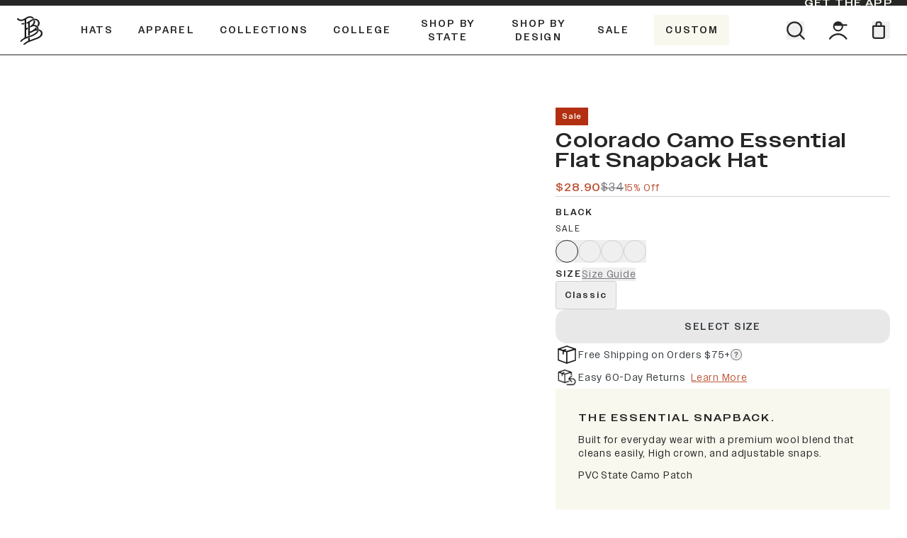

--- FILE ---
content_type: text/html
request_url: https://www.brandedbills.com/products/colorado-camo-classic-snapback
body_size: 80810
content:
<!DOCTYPE html><html lang="EN"><head><meta charSet="utf-8"/><meta name="viewport" content="width=device-width, initial-scale=1"/><meta name="og:type" content="website"/><meta name="og:site_name" content="Branded Bills"/><meta name="og:locale" content="EN_US"/><meta name="keywords" content=""/><link rel="canonical" href="https://www.brandedbills.com/products/colorado-camo-classic-snapback"/><link rel="icon" type="image/x-icon&#x27;" href="https://storefront-direct-upload.s3.amazonaws.com/ca8f3470-112e-4601-8026-548e0c66473b/favicon.png"/><meta property="og:image:type" content="image/jpeg"/><script type="application/ld+json">{"@context":"https://schema.org/","@type":"ProductGroup","name":"Colorado Camo Essential Flat Snapback","description":"The Essential Snapback. Built for everyday wear with a premium wool blend that cleans easily, High crown, and adjustable snaps. PVC State Camo Patch","productGroupID":"6789508628503","brand":{"@type":"Brand","name":"Colorado"},"url":"https://shop.brandedbills.com/products/colorado-camo-classic-snapback","variesBy":["https://schema.org/size","https://schema.org/color"],"aggregateRating":{"@type":"AggregateRating","ratingValue":4.9,"reviewCount":1789},"hasVariant":[{"@type":"Product","name":"Colorado Camo Essential Flat Snapback","image":["https://cdn.shopify.com/s/files/1/1616/9825/files/100_Black_CamoStateCO_45angle_Web.png?v=1762272296"],"sku":"100BKCOCAMO","color":"Black","size":"Classic","offers":{"@type":"Offer","url":"https://shop.brandedbills.com/products/colorado-camo-classic-snapback?variant=40875636916247","price":28.9,"priceCurrency":"USD","priceSpecification":{"@type":"UnitPriceSpecification","priceType":"https://schema.org/strikethroughPrice","price":34,"priceCurrency":"USD"},"availability":"https://schema.org/InStock"}},{"@type":"Product","name":"Colorado Camo Essential Flat Snapback","image":["https://cdn.shopify.com/s/files/1/1616/9825/files/100_Multicam_CamoStateCO_45angle_Web.png?v=1729016478"],"sku":"100BKMCCOCAMO","color":"Multicam","size":"Classic","offers":{"@type":"Offer","url":"https://shop.brandedbills.com/products/colorado-camo-classic-snapback?variant=40875636949015","price":28.9,"priceCurrency":"USD","priceSpecification":{"@type":"UnitPriceSpecification","priceType":"https://schema.org/strikethroughPrice","price":34,"priceCurrency":"USD"},"availability":"https://schema.org/InStock"}},{"@type":"Product","name":"Colorado Camo Essential Flat Snapback","image":["https://cdn.shopify.com/s/files/1/1616/9825/files/100_Heather_CamoStateCO_45angle_Web.png?v=1729016478"],"sku":"100HECOCAMO","color":"Heather Gray","size":"Classic","offers":{"@type":"Offer","url":"https://shop.brandedbills.com/products/colorado-camo-classic-snapback?variant=40875637014551","price":28.9,"priceCurrency":"USD","priceSpecification":{"@type":"UnitPriceSpecification","priceType":"https://schema.org/strikethroughPrice","price":34,"priceCurrency":"USD"},"availability":"https://schema.org/InStock"}},{"@type":"Product","name":"Colorado Camo Essential Flat Snapback","image":["https://cdn.shopify.com/s/files/1/1616/9825/files/100_Navy_CamoStateCO_45angle_Web.png?v=1729016478","https://cdn.shopify.com/s/files/1/1616/9825/files/100_Charcoal_CamoStateCO_45angle_Web.png?v=1729016478","https://cdn.shopify.com/s/files/1/1616/9825/files/100_Charcoal_Back_FR_WEB_e43f593a-f79f-4eca-babe-8abe9e6787f3.png?v=1729016483","https://cdn.shopify.com/s/files/1/1616/9825/files/100_Heather_Back_FR_WEB_ea781b0c-e924-4c72-96c3-e7f57d08aa2f.png?v=1729016483","https://cdn.shopify.com/s/files/1/1616/9825/files/100_Multicam_Back_FR_WEB_a5fcb884-39fb-42a9-b6cc-827edb4da9d0.png?v=1729016483","https://cdn.shopify.com/s/files/1/1616/9825/files/100_Navy_Back_FR_WEB_3ebb0ac5-3868-4528-9ea7-34ce70972716.png?v=1729016483","https://cdn.shopify.com/s/files/1/1616/9825/files/100_Black_Back_FR_WEB_913b95bb-7fa1-49ab-824d-0ae012288dcc.png?v=1729016483"],"sku":"100NVCOCAMO","color":"Navy","size":"Classic","offers":{"@type":"Offer","url":"https://shop.brandedbills.com/products/colorado-camo-classic-snapback?variant=40875637047319","price":28.9,"priceCurrency":"USD","priceSpecification":{"@type":"UnitPriceSpecification","priceType":"https://schema.org/strikethroughPrice","price":34,"priceCurrency":"USD"},"availability":"https://schema.org/InStock"}}]}</script><script type="application/ld+json">{"@context":"https://schema.org","@type":"BreadcrumbList","itemListElement":[{"@type":"ListItem","position":1,"name":"Homepage","item":"https://www.brandedbills.com/"},{"@type":"ListItem","position":2,"name":"Colorado Camo Essential Flat Snapback"}]}</script><script type="application/ld+json">{"@context":"https://schema.org","@type":"Organization","name":"Branded Bills","logo":"https://cdn.shopify.com/s/files/1/1616/9825/files/BB_icon_White_Mobile.png?v=1657292397","sameAs":[],"url":"https://www.brandedbills.com/products/colorado-camo-classic-snapback","potentialAction":{"@type":"SearchAction","target":"https://www.brandedbills.com/search?q={search_term}","query":"required name='search_term'"}}</script><meta name="robots" content="index,follow"/><link rel="canonical" href="https://www.brandedbills.com/products/colorado-camo-classic-snapback"/><meta property="twitter:description" content="High quality headwear and apparel connecting you to your experiences. Travel, work, and play in style with Branded Bills."/><meta property="og:description" content="High quality headwear and apparel connecting you to your experiences. Travel, work, and play in style with Branded Bills."/><meta name="description" content="High quality headwear and apparel connecting you to your experiences. Travel, work, and play in style with Branded Bills."/><meta property="twitter:title" content="Colorado Camo Classic Snapback - Premium Headwear - Branded Bills"/><meta property="og:title" content="Colorado Camo Classic Snapback - Premium Headwear - Branded Bills"/><title>Colorado Camo Essential Flat Snapback Hat - Branded Bills</title><meta property="og:image:secure_url" content="https://cdn.shopify.com/s/files/1/1616/9825/files/100_Black_CamoStateCO_45angle_Web.png?v=1762272296"/><meta property="og:image:url" content="https://cdn.shopify.com/s/files/1/1616/9825/files/100_Black_CamoStateCO_45angle_Web.png?v=1762272296"/><meta property="og:image" content="https://cdn.shopify.com/s/files/1/1616/9825/files/100_Black_CamoStateCO_45angle_Web.png?v=1762272296"/><meta property="og:url" content="https://www.brandedbills.com/products/colorado-camo-classic-snapback?variant=40875636916247"/><link rel="stylesheet" href="https://cdn.shopify.com/oxygen-v2/36073/26916/56084/2852164/build/_assets/app-FBB33EMY.css"/><link rel="preconnect" href="https://cdn.shopify.com"/><link rel="preconnect" href="https://shop.app"/><link rel="preconnect" href="https://fonts.googleapis.com"/><link rel="preconnect" href="https://fonts.gstatic.com"/><link rel="preconnect" href="https://config.gorgias.chat"/><script id="url-params-cookie-script" type="text/javascript">
                    (function () {
                      const maxAge = '7776000';
                      const getDomain = (url) => {
                        const domainParts = url.split('.');
                        return domainParts.length > 2 ? domainParts.slice(-2).join('.') : url;
                      };
                      const getSubdomainIndex = (url) => {
                        if (!url) return 1;
                        const parts = url.split(".");
                        if (parts[0] === 'www') return 1;
                        return parts.length === 1 ? 0 : parts.length === 2 ? 1 : 2;
                      };
                      const subdomainIndex = getSubdomainIndex(window.location.host);
                      const generateFbc = (fbclid) => 'fb.' + subdomainIndex + '.' + Date.now() + '.' + fbclid;

                      const fbclid = new URLSearchParams(window.location.search).get('fbclid');
                      if (fbclid) {
                        const fbc = generateFbc(fbclid);
                        document.cookie = '_fbc=' + fbc + '; path=/; domain=.' + getDomain(window.location.hostname) + '; max-age=' + maxAge + '; samesite=lax';
                      }
                    })();</script><script type="text/javascript" rel="preconnect prefetch" src="https://live.visually-io.com/widgets/vsly-preact.min.js?k=js.16169825&amp;e=2&amp;s=BRANDED_BILLS_SAMPLE"></script><script type="text/javascript" rel="preconnect prefetch" src="https://live.visually-io.com/v/visually-spa.js"></script><script defer="" type="application/javascript" src="https://live.visually-io.com/v/visually-a-spa.js"></script></head><body><div class="flex h-[var(--viewport-height)] flex-col" data-comp="Layout"><header class="fixed inset-x-0 top-0 z-20 flex flex-col bg-background transition-[height] duration-300 ease-out "><div class="promobar relative z-0 overflow-hidden transition-[max-height,padding] ease-out max-h-fit py-2.5 duration-300 lg:py-1" style="background-color:#252625;color:var(--linen)"><div class="absolute right-0 top-0 z-[1] hidden h-full min-w-[150px] items-center justify-center px-5 text-sh font-bold uppercase text-currentColor md:flex" style="color:var(--linen)"><a class="focus-link py-0.5 text-sm text-currentColor hover:text-medDesert" aria-label="GET The APP" draggable="false" href="https://uo66c0n3.tapc.art/" target="_blank"><span class="">GET The APP</span></a></div></div><div class="h-[var(--header-height-mobile)] border-b border-b-black md:h-[var(--header-height)]"><div class="relative z-[1] mx-auto grid h-full max-w-[123rem] flex-1 grid-cols-6 gap-4 bg-background px-4 transition md:px-6 lg:grid-cols-12 lg:gap-6"><div class="col-span-4 grid grid-cols-4 lg:col-span-10 lg:flex"><div class="hidden items-center lg:flex"><a class="relative size-[40px]" aria-label="Go to homepage" data-discover="true" href="/"><svg viewBox="0 0 40 40" class="h-10 text-text"><title>Storefront logo</title><use href="/svgs/logo.svg#logo" class="pointer-events-none"></use></svg></a></div><div class="col-span-2 flex items-center"><nav class="hidden h-full lg:flex"><ul class="m-0 flex"><li class="m-0 flex"><a class="nav-item group relative z-[1] flex items-center px-[1.09375rem] text-black no-underline transition hover:text-clay focus:text-black group-hover:block" aria-label="Hats" aria-haspopup="true" aria-controls="header-menu-drawer-0" data-discover="true" href="/collections/all-headwear"><span class="m-0 block text-center text-sh-upper font-bold uppercase ">Hats</span><div class="after:w-fill absolute left-1/2 top-[calc(100%_-_2px)]  h-[3px] w-4/5 origin-center translate-x-[-50%] scale-0 border-t-2 border-t-clay bg-transparent transition group-hover:scale-100 scale-0"></div></a><div id="header-menu-drawer-0" role="navigation" class="absolute top-[100%] mt-[1px] hidden origin-top transition duration-200 lg:block
        scale-y-0
        left-0 w-full bg-linen"><div class="flex justify-center bg-linen max-w-[60rem] py-0
            mx-auto w-full max-w-[60rem] flex flex-wrap px-4 md:px-6" style="margin-left:auto"><div class="header-column-cta p-6
                  
                  w-1/5"><a class="no-underline" aria-hidden="false" tabindex="0" data-discover="true" href="/collections/elite-collection"><div class="relative aspect-[4/3.328] w-full mx-auto max-w-28"><img alt="Black Curved Elite Hat" decoding="async" height="81.15942028985506" loading="lazy" sizes="50vw" src="https://cdn.shopify.com/s/files/1/1616/9825/files/EX300_Black_45angle_WEB_81c8551c-4486-4fe0-8a7e-27d5c5bce84b.png?v=1740851775&amp;width=100&amp;height=81&amp;crop=center" srcSet="https://cdn.shopify.com/s/files/1/1616/9825/files/EX300_Black_45angle_WEB_81c8551c-4486-4fe0-8a7e-27d5c5bce84b.png?v=1740851775&amp;width=100&amp;height=81&amp;crop=center 100w, https://cdn.shopify.com/s/files/1/1616/9825/files/EX300_Black_45angle_WEB_81c8551c-4486-4fe0-8a7e-27d5c5bce84b.png?v=1740851775&amp;width=200&amp;height=162&amp;crop=center 200w, https://cdn.shopify.com/s/files/1/1616/9825/files/EX300_Black_45angle_WEB_81c8551c-4486-4fe0-8a7e-27d5c5bce84b.png?v=1740851775&amp;width=300&amp;height=243&amp;crop=center 300w, https://cdn.shopify.com/s/files/1/1616/9825/files/EX300_Black_45angle_WEB_81c8551c-4486-4fe0-8a7e-27d5c5bce84b.png?v=1740851775&amp;width=400&amp;height=325&amp;crop=center 400w, https://cdn.shopify.com/s/files/1/1616/9825/files/EX300_Black_45angle_WEB_81c8551c-4486-4fe0-8a7e-27d5c5bce84b.png?v=1740851775&amp;width=500&amp;height=406&amp;crop=center 500w, https://cdn.shopify.com/s/files/1/1616/9825/files/EX300_Black_45angle_WEB_81c8551c-4486-4fe0-8a7e-27d5c5bce84b.png?v=1740851775&amp;width=600&amp;height=487&amp;crop=center 600w, https://cdn.shopify.com/s/files/1/1616/9825/files/EX300_Black_45angle_WEB_81c8551c-4486-4fe0-8a7e-27d5c5bce84b.png?v=1740851775&amp;width=700&amp;height=568&amp;crop=center 700w, https://cdn.shopify.com/s/files/1/1616/9825/files/EX300_Black_45angle_WEB_81c8551c-4486-4fe0-8a7e-27d5c5bce84b.png?v=1740851775&amp;width=800&amp;height=649&amp;crop=center 800w, https://cdn.shopify.com/s/files/1/1616/9825/files/EX300_Black_45angle_WEB_81c8551c-4486-4fe0-8a7e-27d5c5bce84b.png?v=1740851775&amp;width=900&amp;height=730&amp;crop=center 900w, https://cdn.shopify.com/s/files/1/1616/9825/files/EX300_Black_45angle_WEB_81c8551c-4486-4fe0-8a7e-27d5c5bce84b.png?v=1740851775&amp;width=1000&amp;height=812&amp;crop=center 1000w, https://cdn.shopify.com/s/files/1/1616/9825/files/EX300_Black_45angle_WEB_81c8551c-4486-4fe0-8a7e-27d5c5bce84b.png?v=1740851775&amp;width=1100&amp;height=893&amp;crop=center 1100w, https://cdn.shopify.com/s/files/1/1616/9825/files/EX300_Black_45angle_WEB_81c8551c-4486-4fe0-8a7e-27d5c5bce84b.png?v=1740851775&amp;width=1200&amp;height=974&amp;crop=center 1200w" width="100" class="object-cover undefined" style="width:100%;aspect-ratio:690/560"/></div><p class="focus-link mb-2 mt-3 block text-center text-sh-upper-sm leading-normal no-underline">Elite </p><p class="mb-0 block text-center text-sm font-normal text-black no-underline">Curved &amp; Flat</p></a></div><div class="header-column-cta p-6
                  
                  w-1/5"><a class="no-underline" aria-hidden="false" tabindex="0" data-discover="true" href="/collections/performance"><div class="relative aspect-[4/3.328] w-full mx-auto max-w-28"><img alt="Black Curved Performance Hat" decoding="async" height="81.15942028985506" loading="lazy" sizes="50vw" src="https://cdn.shopify.com/s/files/1/1616/9825/files/PERFORMANCE.png?v=1723640978&amp;width=100&amp;height=81&amp;crop=center" srcSet="https://cdn.shopify.com/s/files/1/1616/9825/files/PERFORMANCE.png?v=1723640978&amp;width=100&amp;height=81&amp;crop=center 100w, https://cdn.shopify.com/s/files/1/1616/9825/files/PERFORMANCE.png?v=1723640978&amp;width=200&amp;height=162&amp;crop=center 200w, https://cdn.shopify.com/s/files/1/1616/9825/files/PERFORMANCE.png?v=1723640978&amp;width=300&amp;height=243&amp;crop=center 300w, https://cdn.shopify.com/s/files/1/1616/9825/files/PERFORMANCE.png?v=1723640978&amp;width=400&amp;height=325&amp;crop=center 400w, https://cdn.shopify.com/s/files/1/1616/9825/files/PERFORMANCE.png?v=1723640978&amp;width=500&amp;height=406&amp;crop=center 500w, https://cdn.shopify.com/s/files/1/1616/9825/files/PERFORMANCE.png?v=1723640978&amp;width=600&amp;height=487&amp;crop=center 600w, https://cdn.shopify.com/s/files/1/1616/9825/files/PERFORMANCE.png?v=1723640978&amp;width=700&amp;height=568&amp;crop=center 700w, https://cdn.shopify.com/s/files/1/1616/9825/files/PERFORMANCE.png?v=1723640978&amp;width=800&amp;height=649&amp;crop=center 800w, https://cdn.shopify.com/s/files/1/1616/9825/files/PERFORMANCE.png?v=1723640978&amp;width=900&amp;height=730&amp;crop=center 900w, https://cdn.shopify.com/s/files/1/1616/9825/files/PERFORMANCE.png?v=1723640978&amp;width=1000&amp;height=812&amp;crop=center 1000w, https://cdn.shopify.com/s/files/1/1616/9825/files/PERFORMANCE.png?v=1723640978&amp;width=1100&amp;height=893&amp;crop=center 1100w, https://cdn.shopify.com/s/files/1/1616/9825/files/PERFORMANCE.png?v=1723640978&amp;width=1200&amp;height=974&amp;crop=center 1200w" width="100" class="object-cover undefined" style="width:100%;aspect-ratio:690/560"/></div><p class="focus-link mb-2 mt-3 block text-center text-sh-upper-sm leading-normal no-underline">Performance</p><p class="mb-0 block text-center text-sm font-normal text-black no-underline">Curved &amp; Flat</p></a></div><div class="header-column-cta p-6
                  
                  w-1/5"><a class="no-underline" aria-hidden="false" tabindex="0" data-discover="true" href="/collections/5-panel-hat"><div class="relative aspect-[4/3.328] w-full mx-auto max-w-28"><img alt="Orion Curved 5 Panel Rope Hat" decoding="async" height="81.15942028985506" loading="lazy" sizes="50vw" src="https://cdn.shopify.com/s/files/1/1616/9825/files/545OR.png?v=1723641021&amp;width=100&amp;height=81&amp;crop=center" srcSet="https://cdn.shopify.com/s/files/1/1616/9825/files/545OR.png?v=1723641021&amp;width=100&amp;height=81&amp;crop=center 100w, https://cdn.shopify.com/s/files/1/1616/9825/files/545OR.png?v=1723641021&amp;width=200&amp;height=162&amp;crop=center 200w, https://cdn.shopify.com/s/files/1/1616/9825/files/545OR.png?v=1723641021&amp;width=300&amp;height=243&amp;crop=center 300w, https://cdn.shopify.com/s/files/1/1616/9825/files/545OR.png?v=1723641021&amp;width=400&amp;height=325&amp;crop=center 400w, https://cdn.shopify.com/s/files/1/1616/9825/files/545OR.png?v=1723641021&amp;width=500&amp;height=406&amp;crop=center 500w, https://cdn.shopify.com/s/files/1/1616/9825/files/545OR.png?v=1723641021&amp;width=600&amp;height=487&amp;crop=center 600w, https://cdn.shopify.com/s/files/1/1616/9825/files/545OR.png?v=1723641021&amp;width=700&amp;height=568&amp;crop=center 700w, https://cdn.shopify.com/s/files/1/1616/9825/files/545OR.png?v=1723641021&amp;width=800&amp;height=649&amp;crop=center 800w, https://cdn.shopify.com/s/files/1/1616/9825/files/545OR.png?v=1723641021&amp;width=900&amp;height=730&amp;crop=center 900w, https://cdn.shopify.com/s/files/1/1616/9825/files/545OR.png?v=1723641021&amp;width=1000&amp;height=812&amp;crop=center 1000w, https://cdn.shopify.com/s/files/1/1616/9825/files/545OR.png?v=1723641021&amp;width=1100&amp;height=893&amp;crop=center 1100w, https://cdn.shopify.com/s/files/1/1616/9825/files/545OR.png?v=1723641021&amp;width=1200&amp;height=974&amp;crop=center 1200w" width="100" class="object-cover undefined" style="width:100%;aspect-ratio:690/560"/></div><p class="focus-link mb-2 mt-3 block text-center text-sh-upper-sm leading-normal no-underline">5 Panel </p><p class="mb-0 block text-center text-sm font-normal text-black no-underline">Curved &amp; Flat</p></a></div><div class="header-column-cta p-6
                  
                  w-1/5"><a class="no-underline" aria-hidden="false" tabindex="0" data-discover="true" href="/collections/classic-snapback"><div class="relative aspect-[4/3.328] w-full mx-auto max-w-28"><img alt="Heather Gray Classic Snapback" decoding="async" height="81.25" loading="lazy" sizes="50vw" src="https://cdn.shopify.com/s/files/1/1616/9825/files/100_Heather_45angle_FR_WEB_d44fbb28-c443-4820-a859-2cdcba56841d.png?v=1723640465&amp;width=100&amp;height=81&amp;crop=center" srcSet="https://cdn.shopify.com/s/files/1/1616/9825/files/100_Heather_45angle_FR_WEB_d44fbb28-c443-4820-a859-2cdcba56841d.png?v=1723640465&amp;width=100&amp;height=81&amp;crop=center 100w, https://cdn.shopify.com/s/files/1/1616/9825/files/100_Heather_45angle_FR_WEB_d44fbb28-c443-4820-a859-2cdcba56841d.png?v=1723640465&amp;width=200&amp;height=163&amp;crop=center 200w, https://cdn.shopify.com/s/files/1/1616/9825/files/100_Heather_45angle_FR_WEB_d44fbb28-c443-4820-a859-2cdcba56841d.png?v=1723640465&amp;width=300&amp;height=244&amp;crop=center 300w, https://cdn.shopify.com/s/files/1/1616/9825/files/100_Heather_45angle_FR_WEB_d44fbb28-c443-4820-a859-2cdcba56841d.png?v=1723640465&amp;width=400&amp;height=325&amp;crop=center 400w, https://cdn.shopify.com/s/files/1/1616/9825/files/100_Heather_45angle_FR_WEB_d44fbb28-c443-4820-a859-2cdcba56841d.png?v=1723640465&amp;width=500&amp;height=406&amp;crop=center 500w, https://cdn.shopify.com/s/files/1/1616/9825/files/100_Heather_45angle_FR_WEB_d44fbb28-c443-4820-a859-2cdcba56841d.png?v=1723640465&amp;width=600&amp;height=488&amp;crop=center 600w, https://cdn.shopify.com/s/files/1/1616/9825/files/100_Heather_45angle_FR_WEB_d44fbb28-c443-4820-a859-2cdcba56841d.png?v=1723640465&amp;width=700&amp;height=569&amp;crop=center 700w, https://cdn.shopify.com/s/files/1/1616/9825/files/100_Heather_45angle_FR_WEB_d44fbb28-c443-4820-a859-2cdcba56841d.png?v=1723640465&amp;width=800&amp;height=650&amp;crop=center 800w, https://cdn.shopify.com/s/files/1/1616/9825/files/100_Heather_45angle_FR_WEB_d44fbb28-c443-4820-a859-2cdcba56841d.png?v=1723640465&amp;width=900&amp;height=731&amp;crop=center 900w, https://cdn.shopify.com/s/files/1/1616/9825/files/100_Heather_45angle_FR_WEB_d44fbb28-c443-4820-a859-2cdcba56841d.png?v=1723640465&amp;width=1000&amp;height=813&amp;crop=center 1000w, https://cdn.shopify.com/s/files/1/1616/9825/files/100_Heather_45angle_FR_WEB_d44fbb28-c443-4820-a859-2cdcba56841d.png?v=1723640465&amp;width=1100&amp;height=894&amp;crop=center 1100w, https://cdn.shopify.com/s/files/1/1616/9825/files/100_Heather_45angle_FR_WEB_d44fbb28-c443-4820-a859-2cdcba56841d.png?v=1723640465&amp;width=1200&amp;height=975&amp;crop=center 1200w" width="100" class="object-cover undefined" style="width:100%;aspect-ratio:320/260"/></div><p class="focus-link mb-2 mt-3 block text-center text-sh-upper-sm leading-normal no-underline">Essential Flat Snapback</p></a></div><div class="header-column-cta p-6
                  
                  w-1/5"><a class="no-underline" aria-hidden="false" tabindex="0" data-discover="true" href="/collections/trucker-hats"><div class="relative aspect-[4/3.328] w-full mx-auto max-w-28"><img alt="Charcoal Curved Trucker Hat" decoding="async" height="81.25" loading="lazy" sizes="50vw" src="https://cdn.shopify.com/s/files/1/1616/9825/files/trucker.png?v=1723641044&amp;width=100&amp;height=81&amp;crop=center" srcSet="https://cdn.shopify.com/s/files/1/1616/9825/files/trucker.png?v=1723641044&amp;width=100&amp;height=81&amp;crop=center 100w, https://cdn.shopify.com/s/files/1/1616/9825/files/trucker.png?v=1723641044&amp;width=200&amp;height=163&amp;crop=center 200w, https://cdn.shopify.com/s/files/1/1616/9825/files/trucker.png?v=1723641044&amp;width=300&amp;height=244&amp;crop=center 300w, https://cdn.shopify.com/s/files/1/1616/9825/files/trucker.png?v=1723641044&amp;width=400&amp;height=325&amp;crop=center 400w, https://cdn.shopify.com/s/files/1/1616/9825/files/trucker.png?v=1723641044&amp;width=500&amp;height=406&amp;crop=center 500w, https://cdn.shopify.com/s/files/1/1616/9825/files/trucker.png?v=1723641044&amp;width=600&amp;height=488&amp;crop=center 600w, https://cdn.shopify.com/s/files/1/1616/9825/files/trucker.png?v=1723641044&amp;width=700&amp;height=569&amp;crop=center 700w, https://cdn.shopify.com/s/files/1/1616/9825/files/trucker.png?v=1723641044&amp;width=800&amp;height=650&amp;crop=center 800w, https://cdn.shopify.com/s/files/1/1616/9825/files/trucker.png?v=1723641044&amp;width=900&amp;height=731&amp;crop=center 900w, https://cdn.shopify.com/s/files/1/1616/9825/files/trucker.png?v=1723641044&amp;width=1000&amp;height=813&amp;crop=center 1000w, https://cdn.shopify.com/s/files/1/1616/9825/files/trucker.png?v=1723641044&amp;width=1100&amp;height=894&amp;crop=center 1100w, https://cdn.shopify.com/s/files/1/1616/9825/files/trucker.png?v=1723641044&amp;width=1200&amp;height=975&amp;crop=center 1200w" width="100" class="object-cover undefined" style="width:100%;aspect-ratio:320/260"/></div><p class="focus-link mb-2 mt-3 block text-center text-sh-upper-sm leading-normal no-underline">Trucker</p><p class="mb-0 block text-center text-sm font-normal text-black no-underline">Curved &amp; Flat</p></a></div><div class="header-column-cta p-6
                  
                  w-1/5"><a class="no-underline" aria-hidden="false" tabindex="0" data-discover="true" href="/collections/flexfit-fitted"><div class="relative aspect-[4/3.328] w-full mx-auto max-w-28"><img alt="Navy Blue Curved Fitted Hat" decoding="async" height="87.5" loading="lazy" sizes="50vw" src="https://cdn.shopify.com/s/files/1/1616/9825/files/NAV_image.png?v=1742480816&amp;width=100&amp;height=88&amp;crop=center" srcSet="https://cdn.shopify.com/s/files/1/1616/9825/files/NAV_image.png?v=1742480816&amp;width=100&amp;height=88&amp;crop=center 100w, https://cdn.shopify.com/s/files/1/1616/9825/files/NAV_image.png?v=1742480816&amp;width=200&amp;height=175&amp;crop=center 200w, https://cdn.shopify.com/s/files/1/1616/9825/files/NAV_image.png?v=1742480816&amp;width=300&amp;height=263&amp;crop=center 300w, https://cdn.shopify.com/s/files/1/1616/9825/files/NAV_image.png?v=1742480816&amp;width=400&amp;height=350&amp;crop=center 400w, https://cdn.shopify.com/s/files/1/1616/9825/files/NAV_image.png?v=1742480816&amp;width=500&amp;height=438&amp;crop=center 500w, https://cdn.shopify.com/s/files/1/1616/9825/files/NAV_image.png?v=1742480816&amp;width=600&amp;height=525&amp;crop=center 600w, https://cdn.shopify.com/s/files/1/1616/9825/files/NAV_image.png?v=1742480816&amp;width=700&amp;height=613&amp;crop=center 700w, https://cdn.shopify.com/s/files/1/1616/9825/files/NAV_image.png?v=1742480816&amp;width=800&amp;height=700&amp;crop=center 800w, https://cdn.shopify.com/s/files/1/1616/9825/files/NAV_image.png?v=1742480816&amp;width=900&amp;height=788&amp;crop=center 900w, https://cdn.shopify.com/s/files/1/1616/9825/files/NAV_image.png?v=1742480816&amp;width=1000&amp;height=875&amp;crop=center 1000w, https://cdn.shopify.com/s/files/1/1616/9825/files/NAV_image.png?v=1742480816&amp;width=1100&amp;height=963&amp;crop=center 1100w, https://cdn.shopify.com/s/files/1/1616/9825/files/NAV_image.png?v=1742480816&amp;width=1200&amp;height=1050&amp;crop=center 1200w" width="100" class="object-cover undefined" style="width:100%;aspect-ratio:320/280"/></div><p class="focus-link mb-2 mt-3 block text-center text-sh-upper-sm leading-normal no-underline">Fitted</p></a></div><div class="header-column-cta p-6
                  
                  w-1/5"><a class="no-underline" aria-hidden="false" tabindex="0" data-discover="true" href="/collections/dualactive-performance"><div class="relative aspect-[4/3.328] w-full mx-auto max-w-28"><img alt="" decoding="async" height="100" loading="lazy" sizes="50vw" src="https://cdn.shopify.com/s/files/1/1616/9825/files/square_mobile_056025cf-a5d2-4855-b479-f758b32458d2.png?v=1743517638&amp;width=100&amp;height=100&amp;crop=center" srcSet="https://cdn.shopify.com/s/files/1/1616/9825/files/square_mobile_056025cf-a5d2-4855-b479-f758b32458d2.png?v=1743517638&amp;width=100&amp;height=100&amp;crop=center 100w, https://cdn.shopify.com/s/files/1/1616/9825/files/square_mobile_056025cf-a5d2-4855-b479-f758b32458d2.png?v=1743517638&amp;width=200&amp;height=200&amp;crop=center 200w, https://cdn.shopify.com/s/files/1/1616/9825/files/square_mobile_056025cf-a5d2-4855-b479-f758b32458d2.png?v=1743517638&amp;width=300&amp;height=300&amp;crop=center 300w, https://cdn.shopify.com/s/files/1/1616/9825/files/square_mobile_056025cf-a5d2-4855-b479-f758b32458d2.png?v=1743517638&amp;width=400&amp;height=400&amp;crop=center 400w, https://cdn.shopify.com/s/files/1/1616/9825/files/square_mobile_056025cf-a5d2-4855-b479-f758b32458d2.png?v=1743517638&amp;width=500&amp;height=500&amp;crop=center 500w, https://cdn.shopify.com/s/files/1/1616/9825/files/square_mobile_056025cf-a5d2-4855-b479-f758b32458d2.png?v=1743517638&amp;width=600&amp;height=600&amp;crop=center 600w, https://cdn.shopify.com/s/files/1/1616/9825/files/square_mobile_056025cf-a5d2-4855-b479-f758b32458d2.png?v=1743517638&amp;width=700&amp;height=700&amp;crop=center 700w, https://cdn.shopify.com/s/files/1/1616/9825/files/square_mobile_056025cf-a5d2-4855-b479-f758b32458d2.png?v=1743517638&amp;width=800&amp;height=800&amp;crop=center 800w, https://cdn.shopify.com/s/files/1/1616/9825/files/square_mobile_056025cf-a5d2-4855-b479-f758b32458d2.png?v=1743517638&amp;width=900&amp;height=900&amp;crop=center 900w, https://cdn.shopify.com/s/files/1/1616/9825/files/square_mobile_056025cf-a5d2-4855-b479-f758b32458d2.png?v=1743517638&amp;width=1000&amp;height=1000&amp;crop=center 1000w, https://cdn.shopify.com/s/files/1/1616/9825/files/square_mobile_056025cf-a5d2-4855-b479-f758b32458d2.png?v=1743517638&amp;width=1100&amp;height=1100&amp;crop=center 1100w, https://cdn.shopify.com/s/files/1/1616/9825/files/square_mobile_056025cf-a5d2-4855-b479-f758b32458d2.png?v=1743517638&amp;width=1200&amp;height=1200&amp;crop=center 1200w" width="100" class="object-cover undefined" style="width:100%;aspect-ratio:375/375"/></div><p class="focus-link mb-2 mt-3 block text-center text-sh-upper-sm leading-normal no-underline">DualActive™ Performance</p></a></div><div class="header-column-cta p-6
                  
                  w-1/5"><a class="no-underline" aria-hidden="false" tabindex="0" data-discover="true" href="/collections/beanies"><div class="relative aspect-[4/3.328] w-full mx-auto max-w-28"><img alt="" decoding="async" height="100" loading="lazy" sizes="50vw" src="https://cdn.shopify.com/s/files/1/1616/9825/files/1001_Charcoal_Front_Web.png?v=1758229166&amp;width=100&amp;height=100&amp;crop=center" srcSet="https://cdn.shopify.com/s/files/1/1616/9825/files/1001_Charcoal_Front_Web.png?v=1758229166&amp;width=100&amp;height=100&amp;crop=center 100w, https://cdn.shopify.com/s/files/1/1616/9825/files/1001_Charcoal_Front_Web.png?v=1758229166&amp;width=200&amp;height=200&amp;crop=center 200w, https://cdn.shopify.com/s/files/1/1616/9825/files/1001_Charcoal_Front_Web.png?v=1758229166&amp;width=300&amp;height=300&amp;crop=center 300w, https://cdn.shopify.com/s/files/1/1616/9825/files/1001_Charcoal_Front_Web.png?v=1758229166&amp;width=400&amp;height=400&amp;crop=center 400w, https://cdn.shopify.com/s/files/1/1616/9825/files/1001_Charcoal_Front_Web.png?v=1758229166&amp;width=500&amp;height=500&amp;crop=center 500w, https://cdn.shopify.com/s/files/1/1616/9825/files/1001_Charcoal_Front_Web.png?v=1758229166&amp;width=600&amp;height=600&amp;crop=center 600w, https://cdn.shopify.com/s/files/1/1616/9825/files/1001_Charcoal_Front_Web.png?v=1758229166&amp;width=700&amp;height=700&amp;crop=center 700w, https://cdn.shopify.com/s/files/1/1616/9825/files/1001_Charcoal_Front_Web.png?v=1758229166&amp;width=800&amp;height=800&amp;crop=center 800w, https://cdn.shopify.com/s/files/1/1616/9825/files/1001_Charcoal_Front_Web.png?v=1758229166&amp;width=900&amp;height=900&amp;crop=center 900w, https://cdn.shopify.com/s/files/1/1616/9825/files/1001_Charcoal_Front_Web.png?v=1758229166&amp;width=1000&amp;height=1000&amp;crop=center 1000w, https://cdn.shopify.com/s/files/1/1616/9825/files/1001_Charcoal_Front_Web.png?v=1758229166&amp;width=1100&amp;height=1100&amp;crop=center 1100w, https://cdn.shopify.com/s/files/1/1616/9825/files/1001_Charcoal_Front_Web.png?v=1758229166&amp;width=1200&amp;height=1200&amp;crop=center 1200w" width="100" class="object-cover undefined" style="width:100%;aspect-ratio:1200/1200"/></div><p class="focus-link mb-2 mt-3 block text-center text-sh-upper-sm leading-normal no-underline">Beanies</p></a></div><div class="header-column-cta p-6
                  bg-grey2
                  w-1/5"><a class="no-underline" aria-hidden="false" tabindex="0" data-discover="true" href="/collections/all-headwear"><div class="relative aspect-[4/3.328] w-full mx-auto max-w-28"><img alt="" decoding="async" height="81.15942028985506" loading="lazy" sizes="50vw" src="https://cdn.shopify.com/s/files/1/1616/9825/files/Untitled3.png?v=1703170818&amp;width=100&amp;height=81&amp;crop=center" srcSet="https://cdn.shopify.com/s/files/1/1616/9825/files/Untitled3.png?v=1703170818&amp;width=100&amp;height=81&amp;crop=center 100w, https://cdn.shopify.com/s/files/1/1616/9825/files/Untitled3.png?v=1703170818&amp;width=200&amp;height=162&amp;crop=center 200w, https://cdn.shopify.com/s/files/1/1616/9825/files/Untitled3.png?v=1703170818&amp;width=300&amp;height=243&amp;crop=center 300w, https://cdn.shopify.com/s/files/1/1616/9825/files/Untitled3.png?v=1703170818&amp;width=400&amp;height=325&amp;crop=center 400w, https://cdn.shopify.com/s/files/1/1616/9825/files/Untitled3.png?v=1703170818&amp;width=500&amp;height=406&amp;crop=center 500w, https://cdn.shopify.com/s/files/1/1616/9825/files/Untitled3.png?v=1703170818&amp;width=600&amp;height=487&amp;crop=center 600w, https://cdn.shopify.com/s/files/1/1616/9825/files/Untitled3.png?v=1703170818&amp;width=700&amp;height=568&amp;crop=center 700w, https://cdn.shopify.com/s/files/1/1616/9825/files/Untitled3.png?v=1703170818&amp;width=800&amp;height=649&amp;crop=center 800w, https://cdn.shopify.com/s/files/1/1616/9825/files/Untitled3.png?v=1703170818&amp;width=900&amp;height=730&amp;crop=center 900w, https://cdn.shopify.com/s/files/1/1616/9825/files/Untitled3.png?v=1703170818&amp;width=1000&amp;height=812&amp;crop=center 1000w, https://cdn.shopify.com/s/files/1/1616/9825/files/Untitled3.png?v=1703170818&amp;width=1100&amp;height=893&amp;crop=center 1100w, https://cdn.shopify.com/s/files/1/1616/9825/files/Untitled3.png?v=1703170818&amp;width=1200&amp;height=974&amp;crop=center 1200w" width="100" class="object-cover undefined" style="width:100%;aspect-ratio:690/560"/></div><p class="focus-link mb-2 mt-3 block text-center text-sh-upper-sm leading-normal no-underline">Shop All</p></a></div><div class="header-column-cta p-6
                  
                  w-1/5"><a class="no-underline" aria-hidden="false" tabindex="0" data-discover="true" href="/pages/hat-style-guide"><div class="relative aspect-[4/3.328] w-full mx-auto max-w-28"><img alt="" decoding="async" height="81.171875" loading="lazy" sizes="50vw" src="https://cdn.shopify.com/s/files/1/1616/9825/files/SG_20Nav_206_6961e039-6828-47c0-8a33-b23dd4bc08ef.webp?v=1703101724&amp;width=100&amp;height=81&amp;crop=center" srcSet="https://cdn.shopify.com/s/files/1/1616/9825/files/SG_20Nav_206_6961e039-6828-47c0-8a33-b23dd4bc08ef.webp?v=1703101724&amp;width=100&amp;height=81&amp;crop=center 100w, https://cdn.shopify.com/s/files/1/1616/9825/files/SG_20Nav_206_6961e039-6828-47c0-8a33-b23dd4bc08ef.webp?v=1703101724&amp;width=200&amp;height=162&amp;crop=center 200w, https://cdn.shopify.com/s/files/1/1616/9825/files/SG_20Nav_206_6961e039-6828-47c0-8a33-b23dd4bc08ef.webp?v=1703101724&amp;width=300&amp;height=244&amp;crop=center 300w, https://cdn.shopify.com/s/files/1/1616/9825/files/SG_20Nav_206_6961e039-6828-47c0-8a33-b23dd4bc08ef.webp?v=1703101724&amp;width=400&amp;height=325&amp;crop=center 400w, https://cdn.shopify.com/s/files/1/1616/9825/files/SG_20Nav_206_6961e039-6828-47c0-8a33-b23dd4bc08ef.webp?v=1703101724&amp;width=500&amp;height=406&amp;crop=center 500w, https://cdn.shopify.com/s/files/1/1616/9825/files/SG_20Nav_206_6961e039-6828-47c0-8a33-b23dd4bc08ef.webp?v=1703101724&amp;width=600&amp;height=487&amp;crop=center 600w, https://cdn.shopify.com/s/files/1/1616/9825/files/SG_20Nav_206_6961e039-6828-47c0-8a33-b23dd4bc08ef.webp?v=1703101724&amp;width=700&amp;height=568&amp;crop=center 700w, https://cdn.shopify.com/s/files/1/1616/9825/files/SG_20Nav_206_6961e039-6828-47c0-8a33-b23dd4bc08ef.webp?v=1703101724&amp;width=800&amp;height=649&amp;crop=center 800w, https://cdn.shopify.com/s/files/1/1616/9825/files/SG_20Nav_206_6961e039-6828-47c0-8a33-b23dd4bc08ef.webp?v=1703101724&amp;width=900&amp;height=731&amp;crop=center 900w, https://cdn.shopify.com/s/files/1/1616/9825/files/SG_20Nav_206_6961e039-6828-47c0-8a33-b23dd4bc08ef.webp?v=1703101724&amp;width=1000&amp;height=812&amp;crop=center 1000w, https://cdn.shopify.com/s/files/1/1616/9825/files/SG_20Nav_206_6961e039-6828-47c0-8a33-b23dd4bc08ef.webp?v=1703101724&amp;width=1100&amp;height=893&amp;crop=center 1100w, https://cdn.shopify.com/s/files/1/1616/9825/files/SG_20Nav_206_6961e039-6828-47c0-8a33-b23dd4bc08ef.webp?v=1703101724&amp;width=1200&amp;height=974&amp;crop=center 1200w" width="100" class="object-cover undefined" style="width:100%;aspect-ratio:1280/1039"/></div><p class="focus-link mb-2 mt-3 block text-center text-sh-upper-sm leading-normal no-underline">Style Guide</p><p class="mb-0 block text-center text-sm font-normal text-black no-underline">Compare styles to find your perfect hat.</p></a></div></div></div></li><li class="m-0 flex"><a class="nav-item group relative z-[1] flex items-center px-[1.09375rem] text-black no-underline transition hover:text-clay focus:text-black group-hover:block" aria-label="Apparel" aria-haspopup="true" aria-controls="header-menu-drawer-1" data-discover="true" href="/collections/apparel"><span class="m-0 block text-center text-sh-upper font-bold uppercase ">Apparel</span><div class="after:w-fill absolute left-1/2 top-[calc(100%_-_2px)]  h-[3px] w-4/5 origin-center translate-x-[-50%] scale-0 border-t-2 border-t-clay bg-transparent transition group-hover:scale-100 scale-0"></div></a><div id="header-menu-drawer-1" role="navigation" class="absolute top-[100%] mt-[1px] hidden origin-top transition duration-200 lg:block
        scale-y-0
        left-0 w-full bg-linen"><div class="flex justify-center bg-linen max-w-[60rem] py-0
            mx-auto w-full max-w-[60rem] flex flex-wrap px-4 md:px-6" style="margin-left:auto"><div class="header-column-cta p-6
                  
                  w-1/5"><a class="no-underline" aria-hidden="false" tabindex="0" data-discover="true" href="/collections/polos"><div class="relative aspect-[4/3.328] w-full mx-auto max-w-28"><img alt="Polo shirt" decoding="async" height="81.15942028985506" loading="lazy" sizes="50vw" src="https://cdn.shopify.com/s/files/1/1616/9825/files/polo_2e24ac05-a91a-4eec-b241-e8ad8beb626a.png?v=1767391310&amp;width=100&amp;height=81&amp;crop=center" srcSet="https://cdn.shopify.com/s/files/1/1616/9825/files/polo_2e24ac05-a91a-4eec-b241-e8ad8beb626a.png?v=1767391310&amp;width=100&amp;height=81&amp;crop=center 100w, https://cdn.shopify.com/s/files/1/1616/9825/files/polo_2e24ac05-a91a-4eec-b241-e8ad8beb626a.png?v=1767391310&amp;width=200&amp;height=162&amp;crop=center 200w, https://cdn.shopify.com/s/files/1/1616/9825/files/polo_2e24ac05-a91a-4eec-b241-e8ad8beb626a.png?v=1767391310&amp;width=300&amp;height=243&amp;crop=center 300w, https://cdn.shopify.com/s/files/1/1616/9825/files/polo_2e24ac05-a91a-4eec-b241-e8ad8beb626a.png?v=1767391310&amp;width=400&amp;height=325&amp;crop=center 400w, https://cdn.shopify.com/s/files/1/1616/9825/files/polo_2e24ac05-a91a-4eec-b241-e8ad8beb626a.png?v=1767391310&amp;width=500&amp;height=406&amp;crop=center 500w, https://cdn.shopify.com/s/files/1/1616/9825/files/polo_2e24ac05-a91a-4eec-b241-e8ad8beb626a.png?v=1767391310&amp;width=600&amp;height=487&amp;crop=center 600w, https://cdn.shopify.com/s/files/1/1616/9825/files/polo_2e24ac05-a91a-4eec-b241-e8ad8beb626a.png?v=1767391310&amp;width=700&amp;height=568&amp;crop=center 700w, https://cdn.shopify.com/s/files/1/1616/9825/files/polo_2e24ac05-a91a-4eec-b241-e8ad8beb626a.png?v=1767391310&amp;width=800&amp;height=649&amp;crop=center 800w, https://cdn.shopify.com/s/files/1/1616/9825/files/polo_2e24ac05-a91a-4eec-b241-e8ad8beb626a.png?v=1767391310&amp;width=900&amp;height=730&amp;crop=center 900w, https://cdn.shopify.com/s/files/1/1616/9825/files/polo_2e24ac05-a91a-4eec-b241-e8ad8beb626a.png?v=1767391310&amp;width=1000&amp;height=812&amp;crop=center 1000w, https://cdn.shopify.com/s/files/1/1616/9825/files/polo_2e24ac05-a91a-4eec-b241-e8ad8beb626a.png?v=1767391310&amp;width=1100&amp;height=893&amp;crop=center 1100w, https://cdn.shopify.com/s/files/1/1616/9825/files/polo_2e24ac05-a91a-4eec-b241-e8ad8beb626a.png?v=1767391310&amp;width=1200&amp;height=974&amp;crop=center 1200w" width="100" class="object-cover undefined" style="width:100%;aspect-ratio:345/280"/></div><p class="focus-link mb-2 mt-3 block text-center text-sh-upper-sm leading-normal no-underline">Polos</p></a></div><div class="header-column-cta p-6
                  
                  w-1/5"><a class="no-underline" aria-hidden="false" tabindex="0" data-discover="true" href="/collections/tees-and-tanks"><div class="relative aspect-[4/3.328] w-full mx-auto max-w-28"><img alt="Tee shirt" decoding="async" height="81.15942028985506" loading="lazy" sizes="50vw" src="https://cdn.shopify.com/s/files/1/1616/9825/files/S406_Front_Black-WEB_v2_2993a983-04e3-411d-bc6c-a35845cff020.png?v=1706643041&amp;width=100&amp;height=81&amp;crop=center" srcSet="https://cdn.shopify.com/s/files/1/1616/9825/files/S406_Front_Black-WEB_v2_2993a983-04e3-411d-bc6c-a35845cff020.png?v=1706643041&amp;width=100&amp;height=81&amp;crop=center 100w, https://cdn.shopify.com/s/files/1/1616/9825/files/S406_Front_Black-WEB_v2_2993a983-04e3-411d-bc6c-a35845cff020.png?v=1706643041&amp;width=200&amp;height=162&amp;crop=center 200w, https://cdn.shopify.com/s/files/1/1616/9825/files/S406_Front_Black-WEB_v2_2993a983-04e3-411d-bc6c-a35845cff020.png?v=1706643041&amp;width=300&amp;height=243&amp;crop=center 300w, https://cdn.shopify.com/s/files/1/1616/9825/files/S406_Front_Black-WEB_v2_2993a983-04e3-411d-bc6c-a35845cff020.png?v=1706643041&amp;width=400&amp;height=325&amp;crop=center 400w, https://cdn.shopify.com/s/files/1/1616/9825/files/S406_Front_Black-WEB_v2_2993a983-04e3-411d-bc6c-a35845cff020.png?v=1706643041&amp;width=500&amp;height=406&amp;crop=center 500w, https://cdn.shopify.com/s/files/1/1616/9825/files/S406_Front_Black-WEB_v2_2993a983-04e3-411d-bc6c-a35845cff020.png?v=1706643041&amp;width=600&amp;height=487&amp;crop=center 600w, https://cdn.shopify.com/s/files/1/1616/9825/files/S406_Front_Black-WEB_v2_2993a983-04e3-411d-bc6c-a35845cff020.png?v=1706643041&amp;width=700&amp;height=568&amp;crop=center 700w, https://cdn.shopify.com/s/files/1/1616/9825/files/S406_Front_Black-WEB_v2_2993a983-04e3-411d-bc6c-a35845cff020.png?v=1706643041&amp;width=800&amp;height=649&amp;crop=center 800w, https://cdn.shopify.com/s/files/1/1616/9825/files/S406_Front_Black-WEB_v2_2993a983-04e3-411d-bc6c-a35845cff020.png?v=1706643041&amp;width=900&amp;height=730&amp;crop=center 900w, https://cdn.shopify.com/s/files/1/1616/9825/files/S406_Front_Black-WEB_v2_2993a983-04e3-411d-bc6c-a35845cff020.png?v=1706643041&amp;width=1000&amp;height=812&amp;crop=center 1000w, https://cdn.shopify.com/s/files/1/1616/9825/files/S406_Front_Black-WEB_v2_2993a983-04e3-411d-bc6c-a35845cff020.png?v=1706643041&amp;width=1100&amp;height=893&amp;crop=center 1100w, https://cdn.shopify.com/s/files/1/1616/9825/files/S406_Front_Black-WEB_v2_2993a983-04e3-411d-bc6c-a35845cff020.png?v=1706643041&amp;width=1200&amp;height=974&amp;crop=center 1200w" width="100" class="object-cover undefined" style="width:100%;aspect-ratio:345/280"/></div><p class="focus-link mb-2 mt-3 block text-center text-sh-upper-sm leading-normal no-underline">Tees &amp; Tanks</p></a></div><div class="header-column-cta p-6
                  
                  w-1/5"><a class="no-underline" aria-hidden="false" tabindex="0" data-discover="true" href="/collections/benchmark-vest"><div class="relative aspect-[4/3.328] w-full mx-auto max-w-28"><img alt="Vests" decoding="async" height="84.05797101449275" loading="lazy" sizes="50vw" src="https://cdn.shopify.com/s/files/1/1616/9825/files/vest_1.png?v=1756841595&amp;width=100&amp;height=84&amp;crop=center" srcSet="https://cdn.shopify.com/s/files/1/1616/9825/files/vest_1.png?v=1756841595&amp;width=100&amp;height=84&amp;crop=center 100w, https://cdn.shopify.com/s/files/1/1616/9825/files/vest_1.png?v=1756841595&amp;width=200&amp;height=168&amp;crop=center 200w, https://cdn.shopify.com/s/files/1/1616/9825/files/vest_1.png?v=1756841595&amp;width=300&amp;height=252&amp;crop=center 300w, https://cdn.shopify.com/s/files/1/1616/9825/files/vest_1.png?v=1756841595&amp;width=400&amp;height=336&amp;crop=center 400w, https://cdn.shopify.com/s/files/1/1616/9825/files/vest_1.png?v=1756841595&amp;width=500&amp;height=420&amp;crop=center 500w, https://cdn.shopify.com/s/files/1/1616/9825/files/vest_1.png?v=1756841595&amp;width=600&amp;height=504&amp;crop=center 600w, https://cdn.shopify.com/s/files/1/1616/9825/files/vest_1.png?v=1756841595&amp;width=700&amp;height=588&amp;crop=center 700w, https://cdn.shopify.com/s/files/1/1616/9825/files/vest_1.png?v=1756841595&amp;width=800&amp;height=672&amp;crop=center 800w, https://cdn.shopify.com/s/files/1/1616/9825/files/vest_1.png?v=1756841595&amp;width=900&amp;height=757&amp;crop=center 900w, https://cdn.shopify.com/s/files/1/1616/9825/files/vest_1.png?v=1756841595&amp;width=1000&amp;height=841&amp;crop=center 1000w, https://cdn.shopify.com/s/files/1/1616/9825/files/vest_1.png?v=1756841595&amp;width=1100&amp;height=925&amp;crop=center 1100w, https://cdn.shopify.com/s/files/1/1616/9825/files/vest_1.png?v=1756841595&amp;width=1200&amp;height=1009&amp;crop=center 1200w" width="100" class="object-cover undefined" style="width:100%;aspect-ratio:345/290"/></div><p class="focus-link mb-2 mt-3 block text-center text-sh-upper-sm leading-normal no-underline">Vests</p></a></div><div class="header-column-cta p-6
                  
                  w-1/5"><a class="no-underline" aria-hidden="false" tabindex="0" data-discover="true" href="/collections/long-sleeve-tops"><div class="relative aspect-[4/3.328] w-full mx-auto max-w-28"><img alt="Quarter zip top" decoding="async" height="81.15942028985506" loading="lazy" sizes="50vw" src="https://cdn.shopify.com/s/files/1/1616/9825/files/H402_20Hoodie_Front_Gray-WEB_v2.png?v=1706642861&amp;width=100&amp;height=81&amp;crop=center" srcSet="https://cdn.shopify.com/s/files/1/1616/9825/files/H402_20Hoodie_Front_Gray-WEB_v2.png?v=1706642861&amp;width=100&amp;height=81&amp;crop=center 100w, https://cdn.shopify.com/s/files/1/1616/9825/files/H402_20Hoodie_Front_Gray-WEB_v2.png?v=1706642861&amp;width=200&amp;height=162&amp;crop=center 200w, https://cdn.shopify.com/s/files/1/1616/9825/files/H402_20Hoodie_Front_Gray-WEB_v2.png?v=1706642861&amp;width=300&amp;height=243&amp;crop=center 300w, https://cdn.shopify.com/s/files/1/1616/9825/files/H402_20Hoodie_Front_Gray-WEB_v2.png?v=1706642861&amp;width=400&amp;height=325&amp;crop=center 400w, https://cdn.shopify.com/s/files/1/1616/9825/files/H402_20Hoodie_Front_Gray-WEB_v2.png?v=1706642861&amp;width=500&amp;height=406&amp;crop=center 500w, https://cdn.shopify.com/s/files/1/1616/9825/files/H402_20Hoodie_Front_Gray-WEB_v2.png?v=1706642861&amp;width=600&amp;height=487&amp;crop=center 600w, https://cdn.shopify.com/s/files/1/1616/9825/files/H402_20Hoodie_Front_Gray-WEB_v2.png?v=1706642861&amp;width=700&amp;height=568&amp;crop=center 700w, https://cdn.shopify.com/s/files/1/1616/9825/files/H402_20Hoodie_Front_Gray-WEB_v2.png?v=1706642861&amp;width=800&amp;height=649&amp;crop=center 800w, https://cdn.shopify.com/s/files/1/1616/9825/files/H402_20Hoodie_Front_Gray-WEB_v2.png?v=1706642861&amp;width=900&amp;height=730&amp;crop=center 900w, https://cdn.shopify.com/s/files/1/1616/9825/files/H402_20Hoodie_Front_Gray-WEB_v2.png?v=1706642861&amp;width=1000&amp;height=812&amp;crop=center 1000w, https://cdn.shopify.com/s/files/1/1616/9825/files/H402_20Hoodie_Front_Gray-WEB_v2.png?v=1706642861&amp;width=1100&amp;height=893&amp;crop=center 1100w, https://cdn.shopify.com/s/files/1/1616/9825/files/H402_20Hoodie_Front_Gray-WEB_v2.png?v=1706642861&amp;width=1200&amp;height=974&amp;crop=center 1200w" width="100" class="object-cover undefined" style="width:100%;aspect-ratio:345/280"/></div><p class="focus-link mb-2 mt-3 block text-center text-sh-upper-sm leading-normal no-underline">Long Sleeve Knits</p></a></div><div class="header-column-cta p-6
                  
                  w-1/5"><a class="no-underline" aria-hidden="false" tabindex="0" data-discover="true" href="/collections/hoodies"><div class="relative aspect-[4/3.328] w-full mx-auto max-w-28"><img alt="Hoodie" decoding="async" height="81.15942028985506" loading="lazy" sizes="50vw" src="https://cdn.shopify.com/s/files/1/1616/9825/files/Black_20Performance_20Hoodie_20front_v2_f3790e01-44b2-4fe5-919a-b844758c5ab6.png?v=1706643025&amp;width=100&amp;height=81&amp;crop=center" srcSet="https://cdn.shopify.com/s/files/1/1616/9825/files/Black_20Performance_20Hoodie_20front_v2_f3790e01-44b2-4fe5-919a-b844758c5ab6.png?v=1706643025&amp;width=100&amp;height=81&amp;crop=center 100w, https://cdn.shopify.com/s/files/1/1616/9825/files/Black_20Performance_20Hoodie_20front_v2_f3790e01-44b2-4fe5-919a-b844758c5ab6.png?v=1706643025&amp;width=200&amp;height=162&amp;crop=center 200w, https://cdn.shopify.com/s/files/1/1616/9825/files/Black_20Performance_20Hoodie_20front_v2_f3790e01-44b2-4fe5-919a-b844758c5ab6.png?v=1706643025&amp;width=300&amp;height=243&amp;crop=center 300w, https://cdn.shopify.com/s/files/1/1616/9825/files/Black_20Performance_20Hoodie_20front_v2_f3790e01-44b2-4fe5-919a-b844758c5ab6.png?v=1706643025&amp;width=400&amp;height=325&amp;crop=center 400w, https://cdn.shopify.com/s/files/1/1616/9825/files/Black_20Performance_20Hoodie_20front_v2_f3790e01-44b2-4fe5-919a-b844758c5ab6.png?v=1706643025&amp;width=500&amp;height=406&amp;crop=center 500w, https://cdn.shopify.com/s/files/1/1616/9825/files/Black_20Performance_20Hoodie_20front_v2_f3790e01-44b2-4fe5-919a-b844758c5ab6.png?v=1706643025&amp;width=600&amp;height=487&amp;crop=center 600w, https://cdn.shopify.com/s/files/1/1616/9825/files/Black_20Performance_20Hoodie_20front_v2_f3790e01-44b2-4fe5-919a-b844758c5ab6.png?v=1706643025&amp;width=700&amp;height=568&amp;crop=center 700w, https://cdn.shopify.com/s/files/1/1616/9825/files/Black_20Performance_20Hoodie_20front_v2_f3790e01-44b2-4fe5-919a-b844758c5ab6.png?v=1706643025&amp;width=800&amp;height=649&amp;crop=center 800w, https://cdn.shopify.com/s/files/1/1616/9825/files/Black_20Performance_20Hoodie_20front_v2_f3790e01-44b2-4fe5-919a-b844758c5ab6.png?v=1706643025&amp;width=900&amp;height=730&amp;crop=center 900w, https://cdn.shopify.com/s/files/1/1616/9825/files/Black_20Performance_20Hoodie_20front_v2_f3790e01-44b2-4fe5-919a-b844758c5ab6.png?v=1706643025&amp;width=1000&amp;height=812&amp;crop=center 1000w, https://cdn.shopify.com/s/files/1/1616/9825/files/Black_20Performance_20Hoodie_20front_v2_f3790e01-44b2-4fe5-919a-b844758c5ab6.png?v=1706643025&amp;width=1100&amp;height=893&amp;crop=center 1100w, https://cdn.shopify.com/s/files/1/1616/9825/files/Black_20Performance_20Hoodie_20front_v2_f3790e01-44b2-4fe5-919a-b844758c5ab6.png?v=1706643025&amp;width=1200&amp;height=974&amp;crop=center 1200w" width="100" class="object-cover undefined" style="width:100%;aspect-ratio:345/280"/></div><p class="focus-link mb-2 mt-3 block text-center text-sh-upper-sm leading-normal no-underline">Hoodies</p></a></div><div class="header-column-cta p-6
                  
                  w-1/5"><a class="no-underline" aria-hidden="false" tabindex="0" data-discover="true" href="/collections/flannels"><div class="relative aspect-[4/3.328] w-full mx-auto max-w-28"><img alt="Flannel image" decoding="async" height="81.15942028985506" loading="lazy" sizes="50vw" src="https://cdn.shopify.com/s/files/1/1616/9825/files/F403_CharcoalPlaid_Front_WEB_282_29_v2_0b891dd5-85a6-40db-916c-3009cfe69f5d.png?v=1706643073&amp;width=100&amp;height=81&amp;crop=center" srcSet="https://cdn.shopify.com/s/files/1/1616/9825/files/F403_CharcoalPlaid_Front_WEB_282_29_v2_0b891dd5-85a6-40db-916c-3009cfe69f5d.png?v=1706643073&amp;width=100&amp;height=81&amp;crop=center 100w, https://cdn.shopify.com/s/files/1/1616/9825/files/F403_CharcoalPlaid_Front_WEB_282_29_v2_0b891dd5-85a6-40db-916c-3009cfe69f5d.png?v=1706643073&amp;width=200&amp;height=162&amp;crop=center 200w, https://cdn.shopify.com/s/files/1/1616/9825/files/F403_CharcoalPlaid_Front_WEB_282_29_v2_0b891dd5-85a6-40db-916c-3009cfe69f5d.png?v=1706643073&amp;width=300&amp;height=243&amp;crop=center 300w, https://cdn.shopify.com/s/files/1/1616/9825/files/F403_CharcoalPlaid_Front_WEB_282_29_v2_0b891dd5-85a6-40db-916c-3009cfe69f5d.png?v=1706643073&amp;width=400&amp;height=325&amp;crop=center 400w, https://cdn.shopify.com/s/files/1/1616/9825/files/F403_CharcoalPlaid_Front_WEB_282_29_v2_0b891dd5-85a6-40db-916c-3009cfe69f5d.png?v=1706643073&amp;width=500&amp;height=406&amp;crop=center 500w, https://cdn.shopify.com/s/files/1/1616/9825/files/F403_CharcoalPlaid_Front_WEB_282_29_v2_0b891dd5-85a6-40db-916c-3009cfe69f5d.png?v=1706643073&amp;width=600&amp;height=487&amp;crop=center 600w, https://cdn.shopify.com/s/files/1/1616/9825/files/F403_CharcoalPlaid_Front_WEB_282_29_v2_0b891dd5-85a6-40db-916c-3009cfe69f5d.png?v=1706643073&amp;width=700&amp;height=568&amp;crop=center 700w, https://cdn.shopify.com/s/files/1/1616/9825/files/F403_CharcoalPlaid_Front_WEB_282_29_v2_0b891dd5-85a6-40db-916c-3009cfe69f5d.png?v=1706643073&amp;width=800&amp;height=649&amp;crop=center 800w, https://cdn.shopify.com/s/files/1/1616/9825/files/F403_CharcoalPlaid_Front_WEB_282_29_v2_0b891dd5-85a6-40db-916c-3009cfe69f5d.png?v=1706643073&amp;width=900&amp;height=730&amp;crop=center 900w, https://cdn.shopify.com/s/files/1/1616/9825/files/F403_CharcoalPlaid_Front_WEB_282_29_v2_0b891dd5-85a6-40db-916c-3009cfe69f5d.png?v=1706643073&amp;width=1000&amp;height=812&amp;crop=center 1000w, https://cdn.shopify.com/s/files/1/1616/9825/files/F403_CharcoalPlaid_Front_WEB_282_29_v2_0b891dd5-85a6-40db-916c-3009cfe69f5d.png?v=1706643073&amp;width=1100&amp;height=893&amp;crop=center 1100w, https://cdn.shopify.com/s/files/1/1616/9825/files/F403_CharcoalPlaid_Front_WEB_282_29_v2_0b891dd5-85a6-40db-916c-3009cfe69f5d.png?v=1706643073&amp;width=1200&amp;height=974&amp;crop=center 1200w" width="100" class="object-cover undefined" style="width:100%;aspect-ratio:345/280"/></div><p class="focus-link mb-2 mt-3 block text-center text-sh-upper-sm leading-normal no-underline">Flannels &amp; Button-Ups</p></a></div><div class="header-column-cta p-6
                  
                  w-1/5"><a class="no-underline" aria-hidden="false" tabindex="0" data-discover="true" href="/collections/apparel"><div class="relative aspect-[4/3.328] w-full mx-auto max-w-28"><img alt="SHOP ALL" decoding="async" height="81.25" loading="lazy" sizes="50vw" src="https://cdn.shopify.com/s/files/1/1616/9825/files/featued_794c06c0-dc05-4184-8b9c-b1666fdd16ce.jpg?v=1755634721&amp;width=100&amp;height=81&amp;crop=center" srcSet="https://cdn.shopify.com/s/files/1/1616/9825/files/featued_794c06c0-dc05-4184-8b9c-b1666fdd16ce.jpg?v=1755634721&amp;width=100&amp;height=81&amp;crop=center 100w, https://cdn.shopify.com/s/files/1/1616/9825/files/featued_794c06c0-dc05-4184-8b9c-b1666fdd16ce.jpg?v=1755634721&amp;width=200&amp;height=163&amp;crop=center 200w, https://cdn.shopify.com/s/files/1/1616/9825/files/featued_794c06c0-dc05-4184-8b9c-b1666fdd16ce.jpg?v=1755634721&amp;width=300&amp;height=244&amp;crop=center 300w, https://cdn.shopify.com/s/files/1/1616/9825/files/featued_794c06c0-dc05-4184-8b9c-b1666fdd16ce.jpg?v=1755634721&amp;width=400&amp;height=325&amp;crop=center 400w, https://cdn.shopify.com/s/files/1/1616/9825/files/featued_794c06c0-dc05-4184-8b9c-b1666fdd16ce.jpg?v=1755634721&amp;width=500&amp;height=406&amp;crop=center 500w, https://cdn.shopify.com/s/files/1/1616/9825/files/featued_794c06c0-dc05-4184-8b9c-b1666fdd16ce.jpg?v=1755634721&amp;width=600&amp;height=488&amp;crop=center 600w, https://cdn.shopify.com/s/files/1/1616/9825/files/featued_794c06c0-dc05-4184-8b9c-b1666fdd16ce.jpg?v=1755634721&amp;width=700&amp;height=569&amp;crop=center 700w, https://cdn.shopify.com/s/files/1/1616/9825/files/featued_794c06c0-dc05-4184-8b9c-b1666fdd16ce.jpg?v=1755634721&amp;width=800&amp;height=650&amp;crop=center 800w, https://cdn.shopify.com/s/files/1/1616/9825/files/featued_794c06c0-dc05-4184-8b9c-b1666fdd16ce.jpg?v=1755634721&amp;width=900&amp;height=731&amp;crop=center 900w, https://cdn.shopify.com/s/files/1/1616/9825/files/featued_794c06c0-dc05-4184-8b9c-b1666fdd16ce.jpg?v=1755634721&amp;width=1000&amp;height=813&amp;crop=center 1000w, https://cdn.shopify.com/s/files/1/1616/9825/files/featued_794c06c0-dc05-4184-8b9c-b1666fdd16ce.jpg?v=1755634721&amp;width=1100&amp;height=894&amp;crop=center 1100w, https://cdn.shopify.com/s/files/1/1616/9825/files/featued_794c06c0-dc05-4184-8b9c-b1666fdd16ce.jpg?v=1755634721&amp;width=1200&amp;height=975&amp;crop=center 1200w" width="100" class="object-cover undefined" style="width:100%;aspect-ratio:320/260"/></div><p class="focus-link mb-2 mt-3 block text-center text-sh-upper-sm leading-normal no-underline">SHOP ALL</p></a></div></div></div></li><li class="m-0 flex"><a class="nav-item group relative z-[1] flex items-center px-[1.09375rem] text-black no-underline transition hover:text-clay focus:text-black group-hover:block" aria-label="Collections" aria-haspopup="true" aria-controls="header-menu-drawer-2" data-discover="true" href="/pages/featured-collections"><span class="m-0 block text-center text-sh-upper font-bold uppercase ">Collections</span><div class="after:w-fill absolute left-1/2 top-[calc(100%_-_2px)]  h-[3px] w-4/5 origin-center translate-x-[-50%] scale-0 border-t-2 border-t-clay bg-transparent transition group-hover:scale-100 scale-0"></div></a><div id="header-menu-drawer-2" role="navigation" class="absolute top-[100%] mt-[1px] hidden origin-top transition duration-200 lg:block
        scale-y-0
        left-0 w-full bg-linen"><div class="flex justify-center bg-linen pt-2
            mx-auto w-full max-w-[123rem] flex flex-wrap px-4 md:px-6" style="margin-left:auto"><div class="header-column-links p-4 w-1/5"><h2 class="mb-4 text-sh-upper-lg font-bold">NEW DROPS</h2><ul class="my-0 flex list-none flex-col gap-2 px-0"><li class="my-0"><a class="flex cursor-pointer items-start gap-2.5 text-[1rem] leading-normal text-black no-underline hover:text-clay" aria-hidden="false" aria-label="All New Arrivals" tabindex="0" data-discover="true" href="/collections/new-arrivals"><span>All New Arrivals</span></a></li><li class="my-0"><a class="flex cursor-pointer items-start gap-2.5 text-[1rem] leading-normal text-black no-underline hover:text-clay" aria-hidden="false" aria-label="New Schools" tabindex="0" data-discover="true" href="/collections/college-headwear?filter.p.m.filter.team=michigan-wolverines%2Cgeorgia-tech-yellow-jackets%2Cwisconsin-badgers%2Cvanderbilt-commodores"><span>New Schools</span></a></li><li class="my-0"><a class="flex cursor-pointer items-start gap-2.5 text-[1rem] leading-normal text-black no-underline hover:text-clay" aria-hidden="false" aria-label="Everyday Collection" tabindex="0" data-discover="true" href="/collections/everyday-collection"><span>Everyday Collection</span></a></li><li class="my-0"><a class="flex cursor-pointer items-start gap-2.5 text-[1rem] leading-normal text-black no-underline hover:text-clay" aria-hidden="false" aria-label="American Strength Collection" tabindex="0" data-discover="true" href="/collections/american-strength-collection"><span>American Strength Collection</span></a></li><li class="my-0"><a class="flex cursor-pointer items-start gap-2.5 text-[1rem] leading-normal text-black no-underline hover:text-clay" aria-hidden="false" aria-label="Embroidered Designs" tabindex="0" data-discover="true" href="/collections/bb-embroidered-designs"><span>Embroidered Designs</span></a></li></ul></div><div class="header-column-links p-4 w-1/5"><h2 class="mb-4 text-sh-upper-lg font-bold">FEATURED</h2><ul class="my-0 flex list-none flex-col gap-2 px-0"><li class="my-0"><a class="flex cursor-pointer items-start gap-2.5 text-[1rem] leading-normal text-black no-underline hover:text-clay" aria-hidden="false" aria-label="Best Sellers" tabindex="0" data-discover="true" href="/collections/best-sellers"><span>Best Sellers</span></a></li><li class="my-0"><a class="flex cursor-pointer items-start gap-2.5 text-[1rem] leading-normal text-black no-underline hover:text-clay" aria-hidden="false" aria-label="USA Collection" tabindex="0" data-discover="true" href="/collections/usa"><span>USA Collection</span></a></li><li class="my-0"><a class="flex cursor-pointer items-start gap-2.5 text-[1rem] leading-normal text-black no-underline hover:text-clay" aria-hidden="false" aria-label="Golf Collection" tabindex="0" data-discover="true" href="/collections/branded-golf"><span>Golf Collection</span></a></li><li class="my-0"><a class="flex cursor-pointer items-start gap-2.5 text-[1rem] leading-normal text-black no-underline hover:text-clay" aria-hidden="false" aria-label="Women&#x27;s Top Picks" tabindex="0" data-discover="true" href="/collections/womens-best-sellers"><span>Women&#x27;s Top Picks</span></a></li><li class="my-0"><a class="flex cursor-pointer items-start gap-2.5 text-[1rem] leading-normal text-black no-underline hover:text-clay" aria-hidden="false" aria-label="Bundle &amp; Save" tabindex="0" data-discover="true" href="/collections/bundle-save"><span>Bundle &amp; Save</span></a></li><li class="my-0"><a class="flex cursor-pointer items-start gap-2.5 text-[1rem] leading-normal text-black no-underline hover:text-clay" aria-hidden="false" aria-label="Accessories" tabindex="0" data-discover="true" href="/collections/accessories"><span>Accessories</span></a></li><li class="my-0"><a class="flex cursor-pointer items-start gap-2.5 text-[1rem] leading-normal text-black no-underline hover:text-clay" aria-hidden="false" aria-label="SALE" tabindex="0" data-discover="true" href="/collections/sale"><span>SALE</span></a></li></ul></div><div class="header-column-cta p-6
                  
                  w-1/5"><a class="no-underline" aria-hidden="false" tabindex="0" data-discover="true" href="/collections/bare-collection"><div class="relative aspect-[4/3.328] w-full "><img alt="" decoding="async" height="81.171875" loading="lazy" sizes="50vw" src="https://cdn.shopify.com/s/files/1/1616/9825/files/All_545_Colors_Stack_2_95cabc8c-b96b-4bcc-9b41-49cbb92004bb.jpg?v=1747881132&amp;width=100&amp;height=81&amp;crop=center" srcSet="https://cdn.shopify.com/s/files/1/1616/9825/files/All_545_Colors_Stack_2_95cabc8c-b96b-4bcc-9b41-49cbb92004bb.jpg?v=1747881132&amp;width=100&amp;height=81&amp;crop=center 100w, https://cdn.shopify.com/s/files/1/1616/9825/files/All_545_Colors_Stack_2_95cabc8c-b96b-4bcc-9b41-49cbb92004bb.jpg?v=1747881132&amp;width=200&amp;height=162&amp;crop=center 200w, https://cdn.shopify.com/s/files/1/1616/9825/files/All_545_Colors_Stack_2_95cabc8c-b96b-4bcc-9b41-49cbb92004bb.jpg?v=1747881132&amp;width=300&amp;height=244&amp;crop=center 300w, https://cdn.shopify.com/s/files/1/1616/9825/files/All_545_Colors_Stack_2_95cabc8c-b96b-4bcc-9b41-49cbb92004bb.jpg?v=1747881132&amp;width=400&amp;height=325&amp;crop=center 400w, https://cdn.shopify.com/s/files/1/1616/9825/files/All_545_Colors_Stack_2_95cabc8c-b96b-4bcc-9b41-49cbb92004bb.jpg?v=1747881132&amp;width=500&amp;height=406&amp;crop=center 500w, https://cdn.shopify.com/s/files/1/1616/9825/files/All_545_Colors_Stack_2_95cabc8c-b96b-4bcc-9b41-49cbb92004bb.jpg?v=1747881132&amp;width=600&amp;height=487&amp;crop=center 600w, https://cdn.shopify.com/s/files/1/1616/9825/files/All_545_Colors_Stack_2_95cabc8c-b96b-4bcc-9b41-49cbb92004bb.jpg?v=1747881132&amp;width=700&amp;height=568&amp;crop=center 700w, https://cdn.shopify.com/s/files/1/1616/9825/files/All_545_Colors_Stack_2_95cabc8c-b96b-4bcc-9b41-49cbb92004bb.jpg?v=1747881132&amp;width=800&amp;height=649&amp;crop=center 800w, https://cdn.shopify.com/s/files/1/1616/9825/files/All_545_Colors_Stack_2_95cabc8c-b96b-4bcc-9b41-49cbb92004bb.jpg?v=1747881132&amp;width=900&amp;height=731&amp;crop=center 900w, https://cdn.shopify.com/s/files/1/1616/9825/files/All_545_Colors_Stack_2_95cabc8c-b96b-4bcc-9b41-49cbb92004bb.jpg?v=1747881132&amp;width=1000&amp;height=812&amp;crop=center 1000w, https://cdn.shopify.com/s/files/1/1616/9825/files/All_545_Colors_Stack_2_95cabc8c-b96b-4bcc-9b41-49cbb92004bb.jpg?v=1747881132&amp;width=1100&amp;height=893&amp;crop=center 1100w, https://cdn.shopify.com/s/files/1/1616/9825/files/All_545_Colors_Stack_2_95cabc8c-b96b-4bcc-9b41-49cbb92004bb.jpg?v=1747881132&amp;width=1200&amp;height=974&amp;crop=center 1200w" width="100" class="object-cover undefined" style="width:100%;aspect-ratio:1280/1039"/></div><p class="focus-link mb-2 mt-3 block text-center text-sh-upper-sm leading-normal no-underline">Bare Collection</p><p class="mb-0 block text-center text-sm font-normal text-black no-underline">Shop our best-selling bare styles.</p></a></div><div class="header-column-cta p-6
                  
                  w-1/5"><a class="no-underline" aria-hidden="false" tabindex="0" data-discover="true" href="/pages/featured-collections"><div class="relative aspect-[4/3.328] w-full "><img alt="FEATURED COLLECTIONS" decoding="async" height="81.15942028985506" loading="lazy" sizes="50vw" src="https://cdn.shopify.com/s/files/1/1616/9825/files/HEADER_9ea7d0bd-20d4-45eb-a77b-80f157865e3a.jpg?v=1767390115&amp;width=100&amp;height=81&amp;crop=center" srcSet="https://cdn.shopify.com/s/files/1/1616/9825/files/HEADER_9ea7d0bd-20d4-45eb-a77b-80f157865e3a.jpg?v=1767390115&amp;width=100&amp;height=81&amp;crop=center 100w, https://cdn.shopify.com/s/files/1/1616/9825/files/HEADER_9ea7d0bd-20d4-45eb-a77b-80f157865e3a.jpg?v=1767390115&amp;width=200&amp;height=162&amp;crop=center 200w, https://cdn.shopify.com/s/files/1/1616/9825/files/HEADER_9ea7d0bd-20d4-45eb-a77b-80f157865e3a.jpg?v=1767390115&amp;width=300&amp;height=243&amp;crop=center 300w, https://cdn.shopify.com/s/files/1/1616/9825/files/HEADER_9ea7d0bd-20d4-45eb-a77b-80f157865e3a.jpg?v=1767390115&amp;width=400&amp;height=325&amp;crop=center 400w, https://cdn.shopify.com/s/files/1/1616/9825/files/HEADER_9ea7d0bd-20d4-45eb-a77b-80f157865e3a.jpg?v=1767390115&amp;width=500&amp;height=406&amp;crop=center 500w, https://cdn.shopify.com/s/files/1/1616/9825/files/HEADER_9ea7d0bd-20d4-45eb-a77b-80f157865e3a.jpg?v=1767390115&amp;width=600&amp;height=487&amp;crop=center 600w, https://cdn.shopify.com/s/files/1/1616/9825/files/HEADER_9ea7d0bd-20d4-45eb-a77b-80f157865e3a.jpg?v=1767390115&amp;width=700&amp;height=568&amp;crop=center 700w, https://cdn.shopify.com/s/files/1/1616/9825/files/HEADER_9ea7d0bd-20d4-45eb-a77b-80f157865e3a.jpg?v=1767390115&amp;width=800&amp;height=649&amp;crop=center 800w, https://cdn.shopify.com/s/files/1/1616/9825/files/HEADER_9ea7d0bd-20d4-45eb-a77b-80f157865e3a.jpg?v=1767390115&amp;width=900&amp;height=730&amp;crop=center 900w, https://cdn.shopify.com/s/files/1/1616/9825/files/HEADER_9ea7d0bd-20d4-45eb-a77b-80f157865e3a.jpg?v=1767390115&amp;width=1000&amp;height=812&amp;crop=center 1000w, https://cdn.shopify.com/s/files/1/1616/9825/files/HEADER_9ea7d0bd-20d4-45eb-a77b-80f157865e3a.jpg?v=1767390115&amp;width=1100&amp;height=893&amp;crop=center 1100w, https://cdn.shopify.com/s/files/1/1616/9825/files/HEADER_9ea7d0bd-20d4-45eb-a77b-80f157865e3a.jpg?v=1767390115&amp;width=1200&amp;height=974&amp;crop=center 1200w" width="100" class="object-cover undefined" style="width:100%;aspect-ratio:345/280"/></div><p class="focus-link mb-2 mt-3 block text-center text-sh-upper-sm leading-normal no-underline">SHOP BY COLLECTION</p><p class="mb-0 block text-center text-sm font-normal text-black no-underline">Shop our trending collections.</p></a></div></div></div></li><li class="m-0 flex"><a class="nav-item group relative z-[1] flex items-center px-[1.09375rem] text-black no-underline transition hover:text-clay focus:text-black group-hover:block" aria-label="COLLEGE" aria-haspopup="true" aria-controls="header-menu-drawer-3" href="https://www.brandedbills.com/collections/college-headwear"><span class="m-0 block text-center text-sh-upper font-bold uppercase ">COLLEGE</span><div class="after:w-fill absolute left-1/2 top-[calc(100%_-_2px)]  h-[3px] w-4/5 origin-center translate-x-[-50%] scale-0 border-t-2 border-t-clay bg-transparent transition group-hover:scale-100 scale-0"></div></a><div id="header-menu-drawer-3" role="navigation" class="absolute top-[100%] mt-[1px] hidden origin-top transition duration-200 lg:block
        scale-y-0
        left-0 w-full bg-linen"><div class="flex justify-center bg-linen pt-2
            mx-auto w-full max-w-[123rem] flex flex-wrap px-4 md:px-6" style="margin-left:auto"><div class="header-column-links p-4 w-1/5"><ul class="my-0 flex list-none flex-col gap-2 px-0"><li class="my-0"><a class="flex cursor-pointer items-start gap-2.5 text-[1rem] leading-normal text-black no-underline hover:text-clay" aria-hidden="false" aria-label="Air Force Academy Falcons" tabindex="0" data-discover="true" href="/collections/air-force-academy"><span class="relative mt-0.5 block aspect-square w-[21px] shrink-0"><img alt="Air Force Academy Falcons" decoding="async" height="94.11764705882352" loading="lazy" sizes="50vw" src="https://cdn.shopify.com/s/files/1/1616/9825/files/Nav_77c7babd-e163-481a-a32f-6dd614503810.png?v=1742228074&amp;width=100&amp;height=94&amp;crop=center" srcSet="https://cdn.shopify.com/s/files/1/1616/9825/files/Nav_77c7babd-e163-481a-a32f-6dd614503810.png?v=1742228074&amp;width=100&amp;height=94&amp;crop=center 100w, https://cdn.shopify.com/s/files/1/1616/9825/files/Nav_77c7babd-e163-481a-a32f-6dd614503810.png?v=1742228074&amp;width=200&amp;height=188&amp;crop=center 200w, https://cdn.shopify.com/s/files/1/1616/9825/files/Nav_77c7babd-e163-481a-a32f-6dd614503810.png?v=1742228074&amp;width=300&amp;height=282&amp;crop=center 300w, https://cdn.shopify.com/s/files/1/1616/9825/files/Nav_77c7babd-e163-481a-a32f-6dd614503810.png?v=1742228074&amp;width=400&amp;height=376&amp;crop=center 400w, https://cdn.shopify.com/s/files/1/1616/9825/files/Nav_77c7babd-e163-481a-a32f-6dd614503810.png?v=1742228074&amp;width=500&amp;height=471&amp;crop=center 500w, https://cdn.shopify.com/s/files/1/1616/9825/files/Nav_77c7babd-e163-481a-a32f-6dd614503810.png?v=1742228074&amp;width=600&amp;height=565&amp;crop=center 600w, https://cdn.shopify.com/s/files/1/1616/9825/files/Nav_77c7babd-e163-481a-a32f-6dd614503810.png?v=1742228074&amp;width=700&amp;height=659&amp;crop=center 700w, https://cdn.shopify.com/s/files/1/1616/9825/files/Nav_77c7babd-e163-481a-a32f-6dd614503810.png?v=1742228074&amp;width=800&amp;height=753&amp;crop=center 800w, https://cdn.shopify.com/s/files/1/1616/9825/files/Nav_77c7babd-e163-481a-a32f-6dd614503810.png?v=1742228074&amp;width=900&amp;height=847&amp;crop=center 900w, https://cdn.shopify.com/s/files/1/1616/9825/files/Nav_77c7babd-e163-481a-a32f-6dd614503810.png?v=1742228074&amp;width=1000&amp;height=941&amp;crop=center 1000w, https://cdn.shopify.com/s/files/1/1616/9825/files/Nav_77c7babd-e163-481a-a32f-6dd614503810.png?v=1742228074&amp;width=1100&amp;height=1035&amp;crop=center 1100w, https://cdn.shopify.com/s/files/1/1616/9825/files/Nav_77c7babd-e163-481a-a32f-6dd614503810.png?v=1742228074&amp;width=1200&amp;height=1129&amp;crop=center 1200w" width="100" class="object-cover undefined" style="width:100%;aspect-ratio:68/64"/></span><span>Air Force Academy Falcons</span></a></li><li class="my-0"><a class="flex cursor-pointer items-start gap-2.5 text-[1rem] leading-normal text-black no-underline hover:text-clay" aria-hidden="false" aria-label="Arizona Wildcats" tabindex="0" data-discover="true" href="/collections/university-of-arizona"><span class="relative mt-0.5 block aspect-square w-[21px] shrink-0"><img alt="Arizona Wildcats" decoding="async" height="100" loading="lazy" sizes="50vw" src="https://cdn.shopify.com/s/files/1/1616/9825/files/Artboard_2011.png?v=1725023724&amp;width=100&amp;height=100&amp;crop=center" srcSet="https://cdn.shopify.com/s/files/1/1616/9825/files/Artboard_2011.png?v=1725023724&amp;width=100&amp;height=100&amp;crop=center 100w, https://cdn.shopify.com/s/files/1/1616/9825/files/Artboard_2011.png?v=1725023724&amp;width=200&amp;height=200&amp;crop=center 200w, https://cdn.shopify.com/s/files/1/1616/9825/files/Artboard_2011.png?v=1725023724&amp;width=300&amp;height=300&amp;crop=center 300w, https://cdn.shopify.com/s/files/1/1616/9825/files/Artboard_2011.png?v=1725023724&amp;width=400&amp;height=400&amp;crop=center 400w, https://cdn.shopify.com/s/files/1/1616/9825/files/Artboard_2011.png?v=1725023724&amp;width=500&amp;height=500&amp;crop=center 500w, https://cdn.shopify.com/s/files/1/1616/9825/files/Artboard_2011.png?v=1725023724&amp;width=600&amp;height=600&amp;crop=center 600w, https://cdn.shopify.com/s/files/1/1616/9825/files/Artboard_2011.png?v=1725023724&amp;width=700&amp;height=700&amp;crop=center 700w, https://cdn.shopify.com/s/files/1/1616/9825/files/Artboard_2011.png?v=1725023724&amp;width=800&amp;height=800&amp;crop=center 800w, https://cdn.shopify.com/s/files/1/1616/9825/files/Artboard_2011.png?v=1725023724&amp;width=900&amp;height=900&amp;crop=center 900w, https://cdn.shopify.com/s/files/1/1616/9825/files/Artboard_2011.png?v=1725023724&amp;width=1000&amp;height=1000&amp;crop=center 1000w, https://cdn.shopify.com/s/files/1/1616/9825/files/Artboard_2011.png?v=1725023724&amp;width=1100&amp;height=1100&amp;crop=center 1100w, https://cdn.shopify.com/s/files/1/1616/9825/files/Artboard_2011.png?v=1725023724&amp;width=1200&amp;height=1200&amp;crop=center 1200w" width="100" class="object-cover undefined" style="width:100%;aspect-ratio:1080/1080"/></span><span>Arizona Wildcats</span></a></li><li class="my-0"><a class="flex cursor-pointer items-start gap-2.5 text-[1rem] leading-normal text-black no-underline hover:text-clay" aria-hidden="false" aria-label="Arizona State Sun Devils" tabindex="0" data-discover="true" href="/collections/arizona-state-university"><span class="relative mt-0.5 block aspect-square w-[21px] shrink-0"><img alt="Arizona State Sun Devils" decoding="async" height="100" loading="lazy" sizes="50vw" src="https://cdn.shopify.com/s/files/1/1616/9825/files/Arizona_20State_20University_20Pitchfork_20-_20Square_20-_20EzB.png?v=1725023788&amp;width=100&amp;height=100&amp;crop=center" srcSet="https://cdn.shopify.com/s/files/1/1616/9825/files/Arizona_20State_20University_20Pitchfork_20-_20Square_20-_20EzB.png?v=1725023788&amp;width=100&amp;height=100&amp;crop=center 100w, https://cdn.shopify.com/s/files/1/1616/9825/files/Arizona_20State_20University_20Pitchfork_20-_20Square_20-_20EzB.png?v=1725023788&amp;width=200&amp;height=200&amp;crop=center 200w, https://cdn.shopify.com/s/files/1/1616/9825/files/Arizona_20State_20University_20Pitchfork_20-_20Square_20-_20EzB.png?v=1725023788&amp;width=300&amp;height=300&amp;crop=center 300w, https://cdn.shopify.com/s/files/1/1616/9825/files/Arizona_20State_20University_20Pitchfork_20-_20Square_20-_20EzB.png?v=1725023788&amp;width=400&amp;height=400&amp;crop=center 400w, https://cdn.shopify.com/s/files/1/1616/9825/files/Arizona_20State_20University_20Pitchfork_20-_20Square_20-_20EzB.png?v=1725023788&amp;width=500&amp;height=500&amp;crop=center 500w, https://cdn.shopify.com/s/files/1/1616/9825/files/Arizona_20State_20University_20Pitchfork_20-_20Square_20-_20EzB.png?v=1725023788&amp;width=600&amp;height=600&amp;crop=center 600w, https://cdn.shopify.com/s/files/1/1616/9825/files/Arizona_20State_20University_20Pitchfork_20-_20Square_20-_20EzB.png?v=1725023788&amp;width=700&amp;height=700&amp;crop=center 700w, https://cdn.shopify.com/s/files/1/1616/9825/files/Arizona_20State_20University_20Pitchfork_20-_20Square_20-_20EzB.png?v=1725023788&amp;width=800&amp;height=800&amp;crop=center 800w, https://cdn.shopify.com/s/files/1/1616/9825/files/Arizona_20State_20University_20Pitchfork_20-_20Square_20-_20EzB.png?v=1725023788&amp;width=900&amp;height=900&amp;crop=center 900w, https://cdn.shopify.com/s/files/1/1616/9825/files/Arizona_20State_20University_20Pitchfork_20-_20Square_20-_20EzB.png?v=1725023788&amp;width=1000&amp;height=1000&amp;crop=center 1000w, https://cdn.shopify.com/s/files/1/1616/9825/files/Arizona_20State_20University_20Pitchfork_20-_20Square_20-_20EzB.png?v=1725023788&amp;width=1100&amp;height=1100&amp;crop=center 1100w, https://cdn.shopify.com/s/files/1/1616/9825/files/Arizona_20State_20University_20Pitchfork_20-_20Square_20-_20EzB.png?v=1725023788&amp;width=1200&amp;height=1200&amp;crop=center 1200w" width="100" class="object-cover undefined" style="width:100%;aspect-ratio:1080/1080"/></span><span>Arizona State Sun Devils</span></a></li><li class="my-0"><a class="flex cursor-pointer items-start gap-2.5 text-[1rem] leading-normal text-black no-underline hover:text-clay" aria-hidden="false" aria-label="Auburn Tigers" tabindex="0" data-discover="true" href="/collections/auburn-university"><span class="relative mt-0.5 block aspect-square w-[21px] shrink-0"><img alt="Auburn Tigers" decoding="async" height="100" loading="lazy" sizes="50vw" src="https://cdn.shopify.com/s/files/1/1616/9825/files/Auburn_University_DropdownLogo_42x42_-_LLG_98d72250-2348-4671-b780-0a8771de4891.png?v=1746194785&amp;width=100&amp;height=100&amp;crop=center" srcSet="https://cdn.shopify.com/s/files/1/1616/9825/files/Auburn_University_DropdownLogo_42x42_-_LLG_98d72250-2348-4671-b780-0a8771de4891.png?v=1746194785&amp;width=100&amp;height=100&amp;crop=center 100w, https://cdn.shopify.com/s/files/1/1616/9825/files/Auburn_University_DropdownLogo_42x42_-_LLG_98d72250-2348-4671-b780-0a8771de4891.png?v=1746194785&amp;width=200&amp;height=200&amp;crop=center 200w, https://cdn.shopify.com/s/files/1/1616/9825/files/Auburn_University_DropdownLogo_42x42_-_LLG_98d72250-2348-4671-b780-0a8771de4891.png?v=1746194785&amp;width=300&amp;height=300&amp;crop=center 300w, https://cdn.shopify.com/s/files/1/1616/9825/files/Auburn_University_DropdownLogo_42x42_-_LLG_98d72250-2348-4671-b780-0a8771de4891.png?v=1746194785&amp;width=400&amp;height=400&amp;crop=center 400w, https://cdn.shopify.com/s/files/1/1616/9825/files/Auburn_University_DropdownLogo_42x42_-_LLG_98d72250-2348-4671-b780-0a8771de4891.png?v=1746194785&amp;width=500&amp;height=500&amp;crop=center 500w, https://cdn.shopify.com/s/files/1/1616/9825/files/Auburn_University_DropdownLogo_42x42_-_LLG_98d72250-2348-4671-b780-0a8771de4891.png?v=1746194785&amp;width=600&amp;height=600&amp;crop=center 600w, https://cdn.shopify.com/s/files/1/1616/9825/files/Auburn_University_DropdownLogo_42x42_-_LLG_98d72250-2348-4671-b780-0a8771de4891.png?v=1746194785&amp;width=700&amp;height=700&amp;crop=center 700w, https://cdn.shopify.com/s/files/1/1616/9825/files/Auburn_University_DropdownLogo_42x42_-_LLG_98d72250-2348-4671-b780-0a8771de4891.png?v=1746194785&amp;width=800&amp;height=800&amp;crop=center 800w, https://cdn.shopify.com/s/files/1/1616/9825/files/Auburn_University_DropdownLogo_42x42_-_LLG_98d72250-2348-4671-b780-0a8771de4891.png?v=1746194785&amp;width=900&amp;height=900&amp;crop=center 900w, https://cdn.shopify.com/s/files/1/1616/9825/files/Auburn_University_DropdownLogo_42x42_-_LLG_98d72250-2348-4671-b780-0a8771de4891.png?v=1746194785&amp;width=1000&amp;height=1000&amp;crop=center 1000w, https://cdn.shopify.com/s/files/1/1616/9825/files/Auburn_University_DropdownLogo_42x42_-_LLG_98d72250-2348-4671-b780-0a8771de4891.png?v=1746194785&amp;width=1100&amp;height=1100&amp;crop=center 1100w, https://cdn.shopify.com/s/files/1/1616/9825/files/Auburn_University_DropdownLogo_42x42_-_LLG_98d72250-2348-4671-b780-0a8771de4891.png?v=1746194785&amp;width=1200&amp;height=1200&amp;crop=center 1200w" width="100" class="object-cover undefined" style="width:100%;aspect-ratio:42/42"/></span><span>Auburn Tigers</span></a></li><li class="my-0"><a class="flex cursor-pointer items-start gap-2.5 text-[1rem] leading-normal text-black no-underline hover:text-clay" aria-hidden="false" aria-label="Army Black Knights" tabindex="0" data-discover="true" href="/collections/army-1"><span class="relative mt-0.5 block aspect-square w-[21px] shrink-0"><img alt="Army Black Knights" decoding="async" height="100" loading="lazy" sizes="50vw" src="https://cdn.shopify.com/s/files/1/1616/9825/files/ARMY_20-_20Square_20-_20EzB_add545de-9efc-4610-8d4a-882fccefa46a.png?v=1725024096&amp;width=100&amp;height=100&amp;crop=center" srcSet="https://cdn.shopify.com/s/files/1/1616/9825/files/ARMY_20-_20Square_20-_20EzB_add545de-9efc-4610-8d4a-882fccefa46a.png?v=1725024096&amp;width=100&amp;height=100&amp;crop=center 100w, https://cdn.shopify.com/s/files/1/1616/9825/files/ARMY_20-_20Square_20-_20EzB_add545de-9efc-4610-8d4a-882fccefa46a.png?v=1725024096&amp;width=200&amp;height=200&amp;crop=center 200w, https://cdn.shopify.com/s/files/1/1616/9825/files/ARMY_20-_20Square_20-_20EzB_add545de-9efc-4610-8d4a-882fccefa46a.png?v=1725024096&amp;width=300&amp;height=300&amp;crop=center 300w, https://cdn.shopify.com/s/files/1/1616/9825/files/ARMY_20-_20Square_20-_20EzB_add545de-9efc-4610-8d4a-882fccefa46a.png?v=1725024096&amp;width=400&amp;height=400&amp;crop=center 400w, https://cdn.shopify.com/s/files/1/1616/9825/files/ARMY_20-_20Square_20-_20EzB_add545de-9efc-4610-8d4a-882fccefa46a.png?v=1725024096&amp;width=500&amp;height=500&amp;crop=center 500w, https://cdn.shopify.com/s/files/1/1616/9825/files/ARMY_20-_20Square_20-_20EzB_add545de-9efc-4610-8d4a-882fccefa46a.png?v=1725024096&amp;width=600&amp;height=600&amp;crop=center 600w, https://cdn.shopify.com/s/files/1/1616/9825/files/ARMY_20-_20Square_20-_20EzB_add545de-9efc-4610-8d4a-882fccefa46a.png?v=1725024096&amp;width=700&amp;height=700&amp;crop=center 700w, https://cdn.shopify.com/s/files/1/1616/9825/files/ARMY_20-_20Square_20-_20EzB_add545de-9efc-4610-8d4a-882fccefa46a.png?v=1725024096&amp;width=800&amp;height=800&amp;crop=center 800w, https://cdn.shopify.com/s/files/1/1616/9825/files/ARMY_20-_20Square_20-_20EzB_add545de-9efc-4610-8d4a-882fccefa46a.png?v=1725024096&amp;width=900&amp;height=900&amp;crop=center 900w, https://cdn.shopify.com/s/files/1/1616/9825/files/ARMY_20-_20Square_20-_20EzB_add545de-9efc-4610-8d4a-882fccefa46a.png?v=1725024096&amp;width=1000&amp;height=1000&amp;crop=center 1000w, https://cdn.shopify.com/s/files/1/1616/9825/files/ARMY_20-_20Square_20-_20EzB_add545de-9efc-4610-8d4a-882fccefa46a.png?v=1725024096&amp;width=1100&amp;height=1100&amp;crop=center 1100w, https://cdn.shopify.com/s/files/1/1616/9825/files/ARMY_20-_20Square_20-_20EzB_add545de-9efc-4610-8d4a-882fccefa46a.png?v=1725024096&amp;width=1200&amp;height=1200&amp;crop=center 1200w" width="100" class="object-cover undefined" style="width:100%;aspect-ratio:1080/1080"/></span><span>Army Black Knights</span></a></li><li class="my-0"><a class="flex cursor-pointer items-start gap-2.5 text-[1rem] leading-normal text-black no-underline hover:text-clay" aria-hidden="false" aria-label="Boise State Broncos" tabindex="0" data-discover="true" href="/collections/boise-state-university"><span class="relative mt-0.5 block aspect-square w-[21px] shrink-0"><img alt="Boise State Broncos" decoding="async" height="100" loading="lazy" sizes="50vw" src="https://cdn.shopify.com/s/files/1/1616/9825/files/Boise_State_University_DropdownLogo_42x42_-_LLG_00a338cb-8aeb-4edc-83a2-e842d2ffee0d.png?v=1746194816&amp;width=100&amp;height=100&amp;crop=center" srcSet="https://cdn.shopify.com/s/files/1/1616/9825/files/Boise_State_University_DropdownLogo_42x42_-_LLG_00a338cb-8aeb-4edc-83a2-e842d2ffee0d.png?v=1746194816&amp;width=100&amp;height=100&amp;crop=center 100w, https://cdn.shopify.com/s/files/1/1616/9825/files/Boise_State_University_DropdownLogo_42x42_-_LLG_00a338cb-8aeb-4edc-83a2-e842d2ffee0d.png?v=1746194816&amp;width=200&amp;height=200&amp;crop=center 200w, https://cdn.shopify.com/s/files/1/1616/9825/files/Boise_State_University_DropdownLogo_42x42_-_LLG_00a338cb-8aeb-4edc-83a2-e842d2ffee0d.png?v=1746194816&amp;width=300&amp;height=300&amp;crop=center 300w, https://cdn.shopify.com/s/files/1/1616/9825/files/Boise_State_University_DropdownLogo_42x42_-_LLG_00a338cb-8aeb-4edc-83a2-e842d2ffee0d.png?v=1746194816&amp;width=400&amp;height=400&amp;crop=center 400w, https://cdn.shopify.com/s/files/1/1616/9825/files/Boise_State_University_DropdownLogo_42x42_-_LLG_00a338cb-8aeb-4edc-83a2-e842d2ffee0d.png?v=1746194816&amp;width=500&amp;height=500&amp;crop=center 500w, https://cdn.shopify.com/s/files/1/1616/9825/files/Boise_State_University_DropdownLogo_42x42_-_LLG_00a338cb-8aeb-4edc-83a2-e842d2ffee0d.png?v=1746194816&amp;width=600&amp;height=600&amp;crop=center 600w, https://cdn.shopify.com/s/files/1/1616/9825/files/Boise_State_University_DropdownLogo_42x42_-_LLG_00a338cb-8aeb-4edc-83a2-e842d2ffee0d.png?v=1746194816&amp;width=700&amp;height=700&amp;crop=center 700w, https://cdn.shopify.com/s/files/1/1616/9825/files/Boise_State_University_DropdownLogo_42x42_-_LLG_00a338cb-8aeb-4edc-83a2-e842d2ffee0d.png?v=1746194816&amp;width=800&amp;height=800&amp;crop=center 800w, https://cdn.shopify.com/s/files/1/1616/9825/files/Boise_State_University_DropdownLogo_42x42_-_LLG_00a338cb-8aeb-4edc-83a2-e842d2ffee0d.png?v=1746194816&amp;width=900&amp;height=900&amp;crop=center 900w, https://cdn.shopify.com/s/files/1/1616/9825/files/Boise_State_University_DropdownLogo_42x42_-_LLG_00a338cb-8aeb-4edc-83a2-e842d2ffee0d.png?v=1746194816&amp;width=1000&amp;height=1000&amp;crop=center 1000w, https://cdn.shopify.com/s/files/1/1616/9825/files/Boise_State_University_DropdownLogo_42x42_-_LLG_00a338cb-8aeb-4edc-83a2-e842d2ffee0d.png?v=1746194816&amp;width=1100&amp;height=1100&amp;crop=center 1100w, https://cdn.shopify.com/s/files/1/1616/9825/files/Boise_State_University_DropdownLogo_42x42_-_LLG_00a338cb-8aeb-4edc-83a2-e842d2ffee0d.png?v=1746194816&amp;width=1200&amp;height=1200&amp;crop=center 1200w" width="100" class="object-cover undefined" style="width:100%;aspect-ratio:42/42"/></span><span>Boise State Broncos</span></a></li><li class="my-0"><a class="flex cursor-pointer items-start gap-2.5 text-[1rem] leading-normal text-black no-underline hover:text-clay" aria-hidden="false" aria-label="Brigham Young Cougars" tabindex="0" data-discover="true" href="/collections/brigham-young-university"><span class="relative mt-0.5 block aspect-square w-[21px] shrink-0"><img alt="Brigham Young Cougars" decoding="async" height="100" loading="lazy" sizes="50vw" src="https://cdn.shopify.com/s/files/1/1616/9825/files/BYU_20-_20Square_20-_20EzB.png?v=1725024128&amp;width=100&amp;height=100&amp;crop=center" srcSet="https://cdn.shopify.com/s/files/1/1616/9825/files/BYU_20-_20Square_20-_20EzB.png?v=1725024128&amp;width=100&amp;height=100&amp;crop=center 100w, https://cdn.shopify.com/s/files/1/1616/9825/files/BYU_20-_20Square_20-_20EzB.png?v=1725024128&amp;width=200&amp;height=200&amp;crop=center 200w, https://cdn.shopify.com/s/files/1/1616/9825/files/BYU_20-_20Square_20-_20EzB.png?v=1725024128&amp;width=300&amp;height=300&amp;crop=center 300w, https://cdn.shopify.com/s/files/1/1616/9825/files/BYU_20-_20Square_20-_20EzB.png?v=1725024128&amp;width=400&amp;height=400&amp;crop=center 400w, https://cdn.shopify.com/s/files/1/1616/9825/files/BYU_20-_20Square_20-_20EzB.png?v=1725024128&amp;width=500&amp;height=500&amp;crop=center 500w, https://cdn.shopify.com/s/files/1/1616/9825/files/BYU_20-_20Square_20-_20EzB.png?v=1725024128&amp;width=600&amp;height=600&amp;crop=center 600w, https://cdn.shopify.com/s/files/1/1616/9825/files/BYU_20-_20Square_20-_20EzB.png?v=1725024128&amp;width=700&amp;height=700&amp;crop=center 700w, https://cdn.shopify.com/s/files/1/1616/9825/files/BYU_20-_20Square_20-_20EzB.png?v=1725024128&amp;width=800&amp;height=800&amp;crop=center 800w, https://cdn.shopify.com/s/files/1/1616/9825/files/BYU_20-_20Square_20-_20EzB.png?v=1725024128&amp;width=900&amp;height=900&amp;crop=center 900w, https://cdn.shopify.com/s/files/1/1616/9825/files/BYU_20-_20Square_20-_20EzB.png?v=1725024128&amp;width=1000&amp;height=1000&amp;crop=center 1000w, https://cdn.shopify.com/s/files/1/1616/9825/files/BYU_20-_20Square_20-_20EzB.png?v=1725024128&amp;width=1100&amp;height=1100&amp;crop=center 1100w, https://cdn.shopify.com/s/files/1/1616/9825/files/BYU_20-_20Square_20-_20EzB.png?v=1725024128&amp;width=1200&amp;height=1200&amp;crop=center 1200w" width="100" class="object-cover undefined" style="width:100%;aspect-ratio:1080/1080"/></span><span>Brigham Young Cougars</span></a></li><li class="my-0"><a class="flex cursor-pointer items-start gap-2.5 text-[1rem] leading-normal text-black no-underline hover:text-clay" aria-hidden="false" aria-label="Creighton Bluejays" tabindex="0" data-discover="true" href="/collections/creighton-university"><span class="relative mt-0.5 block aspect-square w-[21px] shrink-0"><img alt="Creighton Bluejays" decoding="async" height="81.25" loading="lazy" sizes="50vw" src="https://cdn.shopify.com/s/files/1/1616/9825/files/Creighton_University_VisualFilter_320x260_-_LLG.png?v=1762268831&amp;width=100&amp;height=81&amp;crop=center" srcSet="https://cdn.shopify.com/s/files/1/1616/9825/files/Creighton_University_VisualFilter_320x260_-_LLG.png?v=1762268831&amp;width=100&amp;height=81&amp;crop=center 100w, https://cdn.shopify.com/s/files/1/1616/9825/files/Creighton_University_VisualFilter_320x260_-_LLG.png?v=1762268831&amp;width=200&amp;height=163&amp;crop=center 200w, https://cdn.shopify.com/s/files/1/1616/9825/files/Creighton_University_VisualFilter_320x260_-_LLG.png?v=1762268831&amp;width=300&amp;height=244&amp;crop=center 300w, https://cdn.shopify.com/s/files/1/1616/9825/files/Creighton_University_VisualFilter_320x260_-_LLG.png?v=1762268831&amp;width=400&amp;height=325&amp;crop=center 400w, https://cdn.shopify.com/s/files/1/1616/9825/files/Creighton_University_VisualFilter_320x260_-_LLG.png?v=1762268831&amp;width=500&amp;height=406&amp;crop=center 500w, https://cdn.shopify.com/s/files/1/1616/9825/files/Creighton_University_VisualFilter_320x260_-_LLG.png?v=1762268831&amp;width=600&amp;height=488&amp;crop=center 600w, https://cdn.shopify.com/s/files/1/1616/9825/files/Creighton_University_VisualFilter_320x260_-_LLG.png?v=1762268831&amp;width=700&amp;height=569&amp;crop=center 700w, https://cdn.shopify.com/s/files/1/1616/9825/files/Creighton_University_VisualFilter_320x260_-_LLG.png?v=1762268831&amp;width=800&amp;height=650&amp;crop=center 800w, https://cdn.shopify.com/s/files/1/1616/9825/files/Creighton_University_VisualFilter_320x260_-_LLG.png?v=1762268831&amp;width=900&amp;height=731&amp;crop=center 900w, https://cdn.shopify.com/s/files/1/1616/9825/files/Creighton_University_VisualFilter_320x260_-_LLG.png?v=1762268831&amp;width=1000&amp;height=813&amp;crop=center 1000w, https://cdn.shopify.com/s/files/1/1616/9825/files/Creighton_University_VisualFilter_320x260_-_LLG.png?v=1762268831&amp;width=1100&amp;height=894&amp;crop=center 1100w, https://cdn.shopify.com/s/files/1/1616/9825/files/Creighton_University_VisualFilter_320x260_-_LLG.png?v=1762268831&amp;width=1200&amp;height=975&amp;crop=center 1200w" width="100" class="object-cover undefined" style="width:100%;aspect-ratio:320/260"/></span><span>Creighton Bluejays</span></a></li><li class="my-0"><a class="flex cursor-pointer items-start gap-2.5 text-[1rem] leading-normal text-black no-underline hover:text-clay" aria-hidden="false" aria-label="Clemson Tigers" tabindex="0" data-discover="true" href="/collections/clemson-university"><span class="relative mt-0.5 block aspect-square w-[21px] shrink-0"><img alt="Clemson Tigers" decoding="async" height="81.25" loading="lazy" sizes="50vw" src="https://cdn.shopify.com/s/files/1/1616/9825/files/Clemson_VisualFilter_320x260_-_LLG.png?v=1758213620&amp;width=100&amp;height=81&amp;crop=center" srcSet="https://cdn.shopify.com/s/files/1/1616/9825/files/Clemson_VisualFilter_320x260_-_LLG.png?v=1758213620&amp;width=100&amp;height=81&amp;crop=center 100w, https://cdn.shopify.com/s/files/1/1616/9825/files/Clemson_VisualFilter_320x260_-_LLG.png?v=1758213620&amp;width=200&amp;height=163&amp;crop=center 200w, https://cdn.shopify.com/s/files/1/1616/9825/files/Clemson_VisualFilter_320x260_-_LLG.png?v=1758213620&amp;width=300&amp;height=244&amp;crop=center 300w, https://cdn.shopify.com/s/files/1/1616/9825/files/Clemson_VisualFilter_320x260_-_LLG.png?v=1758213620&amp;width=400&amp;height=325&amp;crop=center 400w, https://cdn.shopify.com/s/files/1/1616/9825/files/Clemson_VisualFilter_320x260_-_LLG.png?v=1758213620&amp;width=500&amp;height=406&amp;crop=center 500w, https://cdn.shopify.com/s/files/1/1616/9825/files/Clemson_VisualFilter_320x260_-_LLG.png?v=1758213620&amp;width=600&amp;height=488&amp;crop=center 600w, https://cdn.shopify.com/s/files/1/1616/9825/files/Clemson_VisualFilter_320x260_-_LLG.png?v=1758213620&amp;width=700&amp;height=569&amp;crop=center 700w, https://cdn.shopify.com/s/files/1/1616/9825/files/Clemson_VisualFilter_320x260_-_LLG.png?v=1758213620&amp;width=800&amp;height=650&amp;crop=center 800w, https://cdn.shopify.com/s/files/1/1616/9825/files/Clemson_VisualFilter_320x260_-_LLG.png?v=1758213620&amp;width=900&amp;height=731&amp;crop=center 900w, https://cdn.shopify.com/s/files/1/1616/9825/files/Clemson_VisualFilter_320x260_-_LLG.png?v=1758213620&amp;width=1000&amp;height=813&amp;crop=center 1000w, https://cdn.shopify.com/s/files/1/1616/9825/files/Clemson_VisualFilter_320x260_-_LLG.png?v=1758213620&amp;width=1100&amp;height=894&amp;crop=center 1100w, https://cdn.shopify.com/s/files/1/1616/9825/files/Clemson_VisualFilter_320x260_-_LLG.png?v=1758213620&amp;width=1200&amp;height=975&amp;crop=center 1200w" width="100" class="object-cover undefined" style="width:100%;aspect-ratio:320/260"/></span><span>Clemson Tigers</span></a></li><li class="my-0"><a class="flex cursor-pointer items-start gap-2.5 text-[1rem] leading-normal text-black no-underline hover:text-clay" aria-hidden="false" aria-label="Colorado State Rams" tabindex="0" data-discover="true" href="/collections/colorado-state-university"><span class="relative mt-0.5 block aspect-square w-[21px] shrink-0"><img alt="Colorado State Rams" decoding="async" height="100" loading="lazy" sizes="50vw" src="https://cdn.shopify.com/s/files/1/1616/9825/files/Colorado_State_Rams_SBD_-_42_x_42_-_EzB_1.png?v=1730474215&amp;width=100&amp;height=100&amp;crop=center" srcSet="https://cdn.shopify.com/s/files/1/1616/9825/files/Colorado_State_Rams_SBD_-_42_x_42_-_EzB_1.png?v=1730474215&amp;width=100&amp;height=100&amp;crop=center 100w, https://cdn.shopify.com/s/files/1/1616/9825/files/Colorado_State_Rams_SBD_-_42_x_42_-_EzB_1.png?v=1730474215&amp;width=200&amp;height=200&amp;crop=center 200w, https://cdn.shopify.com/s/files/1/1616/9825/files/Colorado_State_Rams_SBD_-_42_x_42_-_EzB_1.png?v=1730474215&amp;width=300&amp;height=300&amp;crop=center 300w, https://cdn.shopify.com/s/files/1/1616/9825/files/Colorado_State_Rams_SBD_-_42_x_42_-_EzB_1.png?v=1730474215&amp;width=400&amp;height=400&amp;crop=center 400w, https://cdn.shopify.com/s/files/1/1616/9825/files/Colorado_State_Rams_SBD_-_42_x_42_-_EzB_1.png?v=1730474215&amp;width=500&amp;height=500&amp;crop=center 500w, https://cdn.shopify.com/s/files/1/1616/9825/files/Colorado_State_Rams_SBD_-_42_x_42_-_EzB_1.png?v=1730474215&amp;width=600&amp;height=600&amp;crop=center 600w, https://cdn.shopify.com/s/files/1/1616/9825/files/Colorado_State_Rams_SBD_-_42_x_42_-_EzB_1.png?v=1730474215&amp;width=700&amp;height=700&amp;crop=center 700w, https://cdn.shopify.com/s/files/1/1616/9825/files/Colorado_State_Rams_SBD_-_42_x_42_-_EzB_1.png?v=1730474215&amp;width=800&amp;height=800&amp;crop=center 800w, https://cdn.shopify.com/s/files/1/1616/9825/files/Colorado_State_Rams_SBD_-_42_x_42_-_EzB_1.png?v=1730474215&amp;width=900&amp;height=900&amp;crop=center 900w, https://cdn.shopify.com/s/files/1/1616/9825/files/Colorado_State_Rams_SBD_-_42_x_42_-_EzB_1.png?v=1730474215&amp;width=1000&amp;height=1000&amp;crop=center 1000w, https://cdn.shopify.com/s/files/1/1616/9825/files/Colorado_State_Rams_SBD_-_42_x_42_-_EzB_1.png?v=1730474215&amp;width=1100&amp;height=1100&amp;crop=center 1100w, https://cdn.shopify.com/s/files/1/1616/9825/files/Colorado_State_Rams_SBD_-_42_x_42_-_EzB_1.png?v=1730474215&amp;width=1200&amp;height=1200&amp;crop=center 1200w" width="100" class="object-cover undefined" style="width:100%;aspect-ratio:1080/1080"/></span><span>Colorado State Rams</span></a></li><li class="my-0"><a class="flex cursor-pointer items-start gap-2.5 text-[1rem] leading-normal text-black no-underline hover:text-clay" aria-hidden="false" aria-label="Florida Gators" tabindex="0" data-discover="true" href="/collections/university-of-florida"><span class="relative mt-0.5 block aspect-square w-[21px] shrink-0"><img alt="Florida Gators" decoding="async" height="100" loading="lazy" sizes="50vw" src="https://cdn.shopify.com/s/files/1/1616/9825/files/University_of_Florida_DropdownLogo_42x42_-_LLG.png?v=1756829216&amp;width=100&amp;height=100&amp;crop=center" srcSet="https://cdn.shopify.com/s/files/1/1616/9825/files/University_of_Florida_DropdownLogo_42x42_-_LLG.png?v=1756829216&amp;width=100&amp;height=100&amp;crop=center 100w, https://cdn.shopify.com/s/files/1/1616/9825/files/University_of_Florida_DropdownLogo_42x42_-_LLG.png?v=1756829216&amp;width=200&amp;height=200&amp;crop=center 200w, https://cdn.shopify.com/s/files/1/1616/9825/files/University_of_Florida_DropdownLogo_42x42_-_LLG.png?v=1756829216&amp;width=300&amp;height=300&amp;crop=center 300w, https://cdn.shopify.com/s/files/1/1616/9825/files/University_of_Florida_DropdownLogo_42x42_-_LLG.png?v=1756829216&amp;width=400&amp;height=400&amp;crop=center 400w, https://cdn.shopify.com/s/files/1/1616/9825/files/University_of_Florida_DropdownLogo_42x42_-_LLG.png?v=1756829216&amp;width=500&amp;height=500&amp;crop=center 500w, https://cdn.shopify.com/s/files/1/1616/9825/files/University_of_Florida_DropdownLogo_42x42_-_LLG.png?v=1756829216&amp;width=600&amp;height=600&amp;crop=center 600w, https://cdn.shopify.com/s/files/1/1616/9825/files/University_of_Florida_DropdownLogo_42x42_-_LLG.png?v=1756829216&amp;width=700&amp;height=700&amp;crop=center 700w, https://cdn.shopify.com/s/files/1/1616/9825/files/University_of_Florida_DropdownLogo_42x42_-_LLG.png?v=1756829216&amp;width=800&amp;height=800&amp;crop=center 800w, https://cdn.shopify.com/s/files/1/1616/9825/files/University_of_Florida_DropdownLogo_42x42_-_LLG.png?v=1756829216&amp;width=900&amp;height=900&amp;crop=center 900w, https://cdn.shopify.com/s/files/1/1616/9825/files/University_of_Florida_DropdownLogo_42x42_-_LLG.png?v=1756829216&amp;width=1000&amp;height=1000&amp;crop=center 1000w, https://cdn.shopify.com/s/files/1/1616/9825/files/University_of_Florida_DropdownLogo_42x42_-_LLG.png?v=1756829216&amp;width=1100&amp;height=1100&amp;crop=center 1100w, https://cdn.shopify.com/s/files/1/1616/9825/files/University_of_Florida_DropdownLogo_42x42_-_LLG.png?v=1756829216&amp;width=1200&amp;height=1200&amp;crop=center 1200w" width="100" class="object-cover undefined" style="width:100%;aspect-ratio:42/42"/></span><span>Florida Gators</span></a></li><li class="my-0"><a class="flex cursor-pointer items-start gap-2.5 text-[1rem] leading-normal text-black no-underline hover:text-clay" aria-hidden="false" aria-label="Florida State Seminoles " tabindex="0" data-discover="true" href="/collections/florida-state-university"><span class="relative mt-0.5 block aspect-square w-[21px] shrink-0"><img alt="Florida State Seminoles " decoding="async" height="100" loading="lazy" sizes="50vw" src="https://cdn.shopify.com/s/files/1/1616/9825/files/Florida_State_University_DropdownLogo_42x42_-_LLG.png?v=1751471453&amp;width=100&amp;height=100&amp;crop=center" srcSet="https://cdn.shopify.com/s/files/1/1616/9825/files/Florida_State_University_DropdownLogo_42x42_-_LLG.png?v=1751471453&amp;width=100&amp;height=100&amp;crop=center 100w, https://cdn.shopify.com/s/files/1/1616/9825/files/Florida_State_University_DropdownLogo_42x42_-_LLG.png?v=1751471453&amp;width=200&amp;height=200&amp;crop=center 200w, https://cdn.shopify.com/s/files/1/1616/9825/files/Florida_State_University_DropdownLogo_42x42_-_LLG.png?v=1751471453&amp;width=300&amp;height=300&amp;crop=center 300w, https://cdn.shopify.com/s/files/1/1616/9825/files/Florida_State_University_DropdownLogo_42x42_-_LLG.png?v=1751471453&amp;width=400&amp;height=400&amp;crop=center 400w, https://cdn.shopify.com/s/files/1/1616/9825/files/Florida_State_University_DropdownLogo_42x42_-_LLG.png?v=1751471453&amp;width=500&amp;height=500&amp;crop=center 500w, https://cdn.shopify.com/s/files/1/1616/9825/files/Florida_State_University_DropdownLogo_42x42_-_LLG.png?v=1751471453&amp;width=600&amp;height=600&amp;crop=center 600w, https://cdn.shopify.com/s/files/1/1616/9825/files/Florida_State_University_DropdownLogo_42x42_-_LLG.png?v=1751471453&amp;width=700&amp;height=700&amp;crop=center 700w, https://cdn.shopify.com/s/files/1/1616/9825/files/Florida_State_University_DropdownLogo_42x42_-_LLG.png?v=1751471453&amp;width=800&amp;height=800&amp;crop=center 800w, https://cdn.shopify.com/s/files/1/1616/9825/files/Florida_State_University_DropdownLogo_42x42_-_LLG.png?v=1751471453&amp;width=900&amp;height=900&amp;crop=center 900w, https://cdn.shopify.com/s/files/1/1616/9825/files/Florida_State_University_DropdownLogo_42x42_-_LLG.png?v=1751471453&amp;width=1000&amp;height=1000&amp;crop=center 1000w, https://cdn.shopify.com/s/files/1/1616/9825/files/Florida_State_University_DropdownLogo_42x42_-_LLG.png?v=1751471453&amp;width=1100&amp;height=1100&amp;crop=center 1100w, https://cdn.shopify.com/s/files/1/1616/9825/files/Florida_State_University_DropdownLogo_42x42_-_LLG.png?v=1751471453&amp;width=1200&amp;height=1200&amp;crop=center 1200w" width="100" class="object-cover undefined" style="width:100%;aspect-ratio:42/42"/></span><span>Florida State Seminoles </span></a></li><li class="my-0"><a class="flex cursor-pointer items-start gap-2.5 text-[1rem] leading-normal text-black no-underline hover:text-clay" aria-hidden="false" aria-label="Georgia Tech Yellow Jackets" tabindex="0" data-discover="true" href="/collections/georgia-tech"><span class="relative mt-0.5 block aspect-square w-[21px] shrink-0"><img alt="Georgia Tech Yellow Jackets" decoding="async" height="76.04166666666667" loading="lazy" sizes="50vw" src="https://cdn.shopify.com/s/files/1/1616/9825/files/LIC-2082_Georgia_Tech_Team_Logo_SBD_768x584_-_LLG.png?v=1767369205&amp;width=100&amp;height=76&amp;crop=center" srcSet="https://cdn.shopify.com/s/files/1/1616/9825/files/LIC-2082_Georgia_Tech_Team_Logo_SBD_768x584_-_LLG.png?v=1767369205&amp;width=100&amp;height=76&amp;crop=center 100w, https://cdn.shopify.com/s/files/1/1616/9825/files/LIC-2082_Georgia_Tech_Team_Logo_SBD_768x584_-_LLG.png?v=1767369205&amp;width=200&amp;height=152&amp;crop=center 200w, https://cdn.shopify.com/s/files/1/1616/9825/files/LIC-2082_Georgia_Tech_Team_Logo_SBD_768x584_-_LLG.png?v=1767369205&amp;width=300&amp;height=228&amp;crop=center 300w, https://cdn.shopify.com/s/files/1/1616/9825/files/LIC-2082_Georgia_Tech_Team_Logo_SBD_768x584_-_LLG.png?v=1767369205&amp;width=400&amp;height=304&amp;crop=center 400w, https://cdn.shopify.com/s/files/1/1616/9825/files/LIC-2082_Georgia_Tech_Team_Logo_SBD_768x584_-_LLG.png?v=1767369205&amp;width=500&amp;height=380&amp;crop=center 500w, https://cdn.shopify.com/s/files/1/1616/9825/files/LIC-2082_Georgia_Tech_Team_Logo_SBD_768x584_-_LLG.png?v=1767369205&amp;width=600&amp;height=456&amp;crop=center 600w, https://cdn.shopify.com/s/files/1/1616/9825/files/LIC-2082_Georgia_Tech_Team_Logo_SBD_768x584_-_LLG.png?v=1767369205&amp;width=700&amp;height=532&amp;crop=center 700w, https://cdn.shopify.com/s/files/1/1616/9825/files/LIC-2082_Georgia_Tech_Team_Logo_SBD_768x584_-_LLG.png?v=1767369205&amp;width=800&amp;height=608&amp;crop=center 800w, https://cdn.shopify.com/s/files/1/1616/9825/files/LIC-2082_Georgia_Tech_Team_Logo_SBD_768x584_-_LLG.png?v=1767369205&amp;width=900&amp;height=684&amp;crop=center 900w, https://cdn.shopify.com/s/files/1/1616/9825/files/LIC-2082_Georgia_Tech_Team_Logo_SBD_768x584_-_LLG.png?v=1767369205&amp;width=1000&amp;height=760&amp;crop=center 1000w, https://cdn.shopify.com/s/files/1/1616/9825/files/LIC-2082_Georgia_Tech_Team_Logo_SBD_768x584_-_LLG.png?v=1767369205&amp;width=1100&amp;height=836&amp;crop=center 1100w, https://cdn.shopify.com/s/files/1/1616/9825/files/LIC-2082_Georgia_Tech_Team_Logo_SBD_768x584_-_LLG.png?v=1767369205&amp;width=1200&amp;height=913&amp;crop=center 1200w" width="100" class="object-cover undefined" style="width:100%;aspect-ratio:768/584"/></span><span>Georgia Tech Yellow Jackets</span></a></li><li class="my-0"><a class="flex cursor-pointer items-start gap-2.5 text-[1rem] leading-normal text-black no-underline hover:text-clay" aria-hidden="false" aria-label="Grand Canyon Antelopes" tabindex="0" data-discover="true" href="/collections/grand-canyon-university"><span class="relative mt-0.5 block aspect-square w-[21px] shrink-0"><img alt="Grand Canyon Antelopes" decoding="async" height="100" loading="lazy" sizes="50vw" src="https://cdn.shopify.com/s/files/1/1616/9825/files/Grand_20Canyon_20University_20-_20Square_20-_20EzB.png?v=1725024245&amp;width=100&amp;height=100&amp;crop=center" srcSet="https://cdn.shopify.com/s/files/1/1616/9825/files/Grand_20Canyon_20University_20-_20Square_20-_20EzB.png?v=1725024245&amp;width=100&amp;height=100&amp;crop=center 100w, https://cdn.shopify.com/s/files/1/1616/9825/files/Grand_20Canyon_20University_20-_20Square_20-_20EzB.png?v=1725024245&amp;width=200&amp;height=200&amp;crop=center 200w, https://cdn.shopify.com/s/files/1/1616/9825/files/Grand_20Canyon_20University_20-_20Square_20-_20EzB.png?v=1725024245&amp;width=300&amp;height=300&amp;crop=center 300w, https://cdn.shopify.com/s/files/1/1616/9825/files/Grand_20Canyon_20University_20-_20Square_20-_20EzB.png?v=1725024245&amp;width=400&amp;height=400&amp;crop=center 400w, https://cdn.shopify.com/s/files/1/1616/9825/files/Grand_20Canyon_20University_20-_20Square_20-_20EzB.png?v=1725024245&amp;width=500&amp;height=500&amp;crop=center 500w, https://cdn.shopify.com/s/files/1/1616/9825/files/Grand_20Canyon_20University_20-_20Square_20-_20EzB.png?v=1725024245&amp;width=600&amp;height=600&amp;crop=center 600w, https://cdn.shopify.com/s/files/1/1616/9825/files/Grand_20Canyon_20University_20-_20Square_20-_20EzB.png?v=1725024245&amp;width=700&amp;height=700&amp;crop=center 700w, https://cdn.shopify.com/s/files/1/1616/9825/files/Grand_20Canyon_20University_20-_20Square_20-_20EzB.png?v=1725024245&amp;width=800&amp;height=800&amp;crop=center 800w, https://cdn.shopify.com/s/files/1/1616/9825/files/Grand_20Canyon_20University_20-_20Square_20-_20EzB.png?v=1725024245&amp;width=900&amp;height=900&amp;crop=center 900w, https://cdn.shopify.com/s/files/1/1616/9825/files/Grand_20Canyon_20University_20-_20Square_20-_20EzB.png?v=1725024245&amp;width=1000&amp;height=1000&amp;crop=center 1000w, https://cdn.shopify.com/s/files/1/1616/9825/files/Grand_20Canyon_20University_20-_20Square_20-_20EzB.png?v=1725024245&amp;width=1100&amp;height=1100&amp;crop=center 1100w, https://cdn.shopify.com/s/files/1/1616/9825/files/Grand_20Canyon_20University_20-_20Square_20-_20EzB.png?v=1725024245&amp;width=1200&amp;height=1200&amp;crop=center 1200w" width="100" class="object-cover undefined" style="width:100%;aspect-ratio:1080/1080"/></span><span>Grand Canyon Antelopes</span></a></li><li class="my-0"><a class="flex cursor-pointer items-start gap-2.5 text-[1rem] leading-normal text-black no-underline hover:text-clay" aria-hidden="false" aria-label="Gonzaga Bulldogs" tabindex="0" data-discover="true" href="/collections/gonzaga-university"><span class="relative mt-0.5 block aspect-square w-[21px] shrink-0"><img alt="Gonzaga Bulldogs" decoding="async" height="100" loading="lazy" sizes="50vw" src="https://cdn.shopify.com/s/files/1/1616/9825/files/Gonzaga_DropdownLogo_42x42_-_LLG.png?v=1762270569&amp;width=100&amp;height=100&amp;crop=center" srcSet="https://cdn.shopify.com/s/files/1/1616/9825/files/Gonzaga_DropdownLogo_42x42_-_LLG.png?v=1762270569&amp;width=100&amp;height=100&amp;crop=center 100w, https://cdn.shopify.com/s/files/1/1616/9825/files/Gonzaga_DropdownLogo_42x42_-_LLG.png?v=1762270569&amp;width=200&amp;height=200&amp;crop=center 200w, https://cdn.shopify.com/s/files/1/1616/9825/files/Gonzaga_DropdownLogo_42x42_-_LLG.png?v=1762270569&amp;width=300&amp;height=300&amp;crop=center 300w, https://cdn.shopify.com/s/files/1/1616/9825/files/Gonzaga_DropdownLogo_42x42_-_LLG.png?v=1762270569&amp;width=400&amp;height=400&amp;crop=center 400w, https://cdn.shopify.com/s/files/1/1616/9825/files/Gonzaga_DropdownLogo_42x42_-_LLG.png?v=1762270569&amp;width=500&amp;height=500&amp;crop=center 500w, https://cdn.shopify.com/s/files/1/1616/9825/files/Gonzaga_DropdownLogo_42x42_-_LLG.png?v=1762270569&amp;width=600&amp;height=600&amp;crop=center 600w, https://cdn.shopify.com/s/files/1/1616/9825/files/Gonzaga_DropdownLogo_42x42_-_LLG.png?v=1762270569&amp;width=700&amp;height=700&amp;crop=center 700w, https://cdn.shopify.com/s/files/1/1616/9825/files/Gonzaga_DropdownLogo_42x42_-_LLG.png?v=1762270569&amp;width=800&amp;height=800&amp;crop=center 800w, https://cdn.shopify.com/s/files/1/1616/9825/files/Gonzaga_DropdownLogo_42x42_-_LLG.png?v=1762270569&amp;width=900&amp;height=900&amp;crop=center 900w, https://cdn.shopify.com/s/files/1/1616/9825/files/Gonzaga_DropdownLogo_42x42_-_LLG.png?v=1762270569&amp;width=1000&amp;height=1000&amp;crop=center 1000w, https://cdn.shopify.com/s/files/1/1616/9825/files/Gonzaga_DropdownLogo_42x42_-_LLG.png?v=1762270569&amp;width=1100&amp;height=1100&amp;crop=center 1100w, https://cdn.shopify.com/s/files/1/1616/9825/files/Gonzaga_DropdownLogo_42x42_-_LLG.png?v=1762270569&amp;width=1200&amp;height=1200&amp;crop=center 1200w" width="100" class="object-cover undefined" style="width:100%;aspect-ratio:42/42"/></span><span>Gonzaga Bulldogs</span></a></li></ul></div><div class="header-column-links p-4 w-1/5"><ul class="my-0 flex list-none flex-col gap-2 px-0"><li class="my-0"><a class="flex cursor-pointer items-start gap-2.5 text-[1rem] leading-normal text-black no-underline hover:text-clay" aria-hidden="false" aria-label="Houston Cougars" tabindex="0" data-discover="true" href="/collections/university-of-houston"><span class="relative mt-0.5 block aspect-square w-[21px] shrink-0"><img alt="Houston Cougars" decoding="async" height="100" loading="lazy" sizes="50vw" src="https://cdn.shopify.com/s/files/1/1616/9825/files/University_of_Houston_DropdownLogo_42x42_-_LLG.png?v=1762270733&amp;width=100&amp;height=100&amp;crop=center" srcSet="https://cdn.shopify.com/s/files/1/1616/9825/files/University_of_Houston_DropdownLogo_42x42_-_LLG.png?v=1762270733&amp;width=100&amp;height=100&amp;crop=center 100w, https://cdn.shopify.com/s/files/1/1616/9825/files/University_of_Houston_DropdownLogo_42x42_-_LLG.png?v=1762270733&amp;width=200&amp;height=200&amp;crop=center 200w, https://cdn.shopify.com/s/files/1/1616/9825/files/University_of_Houston_DropdownLogo_42x42_-_LLG.png?v=1762270733&amp;width=300&amp;height=300&amp;crop=center 300w, https://cdn.shopify.com/s/files/1/1616/9825/files/University_of_Houston_DropdownLogo_42x42_-_LLG.png?v=1762270733&amp;width=400&amp;height=400&amp;crop=center 400w, https://cdn.shopify.com/s/files/1/1616/9825/files/University_of_Houston_DropdownLogo_42x42_-_LLG.png?v=1762270733&amp;width=500&amp;height=500&amp;crop=center 500w, https://cdn.shopify.com/s/files/1/1616/9825/files/University_of_Houston_DropdownLogo_42x42_-_LLG.png?v=1762270733&amp;width=600&amp;height=600&amp;crop=center 600w, https://cdn.shopify.com/s/files/1/1616/9825/files/University_of_Houston_DropdownLogo_42x42_-_LLG.png?v=1762270733&amp;width=700&amp;height=700&amp;crop=center 700w, https://cdn.shopify.com/s/files/1/1616/9825/files/University_of_Houston_DropdownLogo_42x42_-_LLG.png?v=1762270733&amp;width=800&amp;height=800&amp;crop=center 800w, https://cdn.shopify.com/s/files/1/1616/9825/files/University_of_Houston_DropdownLogo_42x42_-_LLG.png?v=1762270733&amp;width=900&amp;height=900&amp;crop=center 900w, https://cdn.shopify.com/s/files/1/1616/9825/files/University_of_Houston_DropdownLogo_42x42_-_LLG.png?v=1762270733&amp;width=1000&amp;height=1000&amp;crop=center 1000w, https://cdn.shopify.com/s/files/1/1616/9825/files/University_of_Houston_DropdownLogo_42x42_-_LLG.png?v=1762270733&amp;width=1100&amp;height=1100&amp;crop=center 1100w, https://cdn.shopify.com/s/files/1/1616/9825/files/University_of_Houston_DropdownLogo_42x42_-_LLG.png?v=1762270733&amp;width=1200&amp;height=1200&amp;crop=center 1200w" width="100" class="object-cover undefined" style="width:100%;aspect-ratio:42/42"/></span><span>Houston Cougars</span></a></li><li class="my-0"><a class="flex cursor-pointer items-start gap-2.5 text-[1rem] leading-normal text-black no-underline hover:text-clay" aria-hidden="false" aria-label="Illinois Fighting Illini" tabindex="0" data-discover="true" href="/collections/university-of-illinois"><span class="relative mt-0.5 block aspect-square w-[21px] shrink-0"><img alt="Illinois Fighting Illini" decoding="async" height="81.25" loading="lazy" sizes="50vw" src="https://cdn.shopify.com/s/files/1/1616/9825/files/University_of_Illinois_SBD_-_320_x_260_-_EzB_96636ff0-e53f-4897-9165-5bc35c6ec118.png?v=1744294793&amp;width=100&amp;height=81&amp;crop=center" srcSet="https://cdn.shopify.com/s/files/1/1616/9825/files/University_of_Illinois_SBD_-_320_x_260_-_EzB_96636ff0-e53f-4897-9165-5bc35c6ec118.png?v=1744294793&amp;width=100&amp;height=81&amp;crop=center 100w, https://cdn.shopify.com/s/files/1/1616/9825/files/University_of_Illinois_SBD_-_320_x_260_-_EzB_96636ff0-e53f-4897-9165-5bc35c6ec118.png?v=1744294793&amp;width=200&amp;height=163&amp;crop=center 200w, https://cdn.shopify.com/s/files/1/1616/9825/files/University_of_Illinois_SBD_-_320_x_260_-_EzB_96636ff0-e53f-4897-9165-5bc35c6ec118.png?v=1744294793&amp;width=300&amp;height=244&amp;crop=center 300w, https://cdn.shopify.com/s/files/1/1616/9825/files/University_of_Illinois_SBD_-_320_x_260_-_EzB_96636ff0-e53f-4897-9165-5bc35c6ec118.png?v=1744294793&amp;width=400&amp;height=325&amp;crop=center 400w, https://cdn.shopify.com/s/files/1/1616/9825/files/University_of_Illinois_SBD_-_320_x_260_-_EzB_96636ff0-e53f-4897-9165-5bc35c6ec118.png?v=1744294793&amp;width=500&amp;height=406&amp;crop=center 500w, https://cdn.shopify.com/s/files/1/1616/9825/files/University_of_Illinois_SBD_-_320_x_260_-_EzB_96636ff0-e53f-4897-9165-5bc35c6ec118.png?v=1744294793&amp;width=600&amp;height=488&amp;crop=center 600w, https://cdn.shopify.com/s/files/1/1616/9825/files/University_of_Illinois_SBD_-_320_x_260_-_EzB_96636ff0-e53f-4897-9165-5bc35c6ec118.png?v=1744294793&amp;width=700&amp;height=569&amp;crop=center 700w, https://cdn.shopify.com/s/files/1/1616/9825/files/University_of_Illinois_SBD_-_320_x_260_-_EzB_96636ff0-e53f-4897-9165-5bc35c6ec118.png?v=1744294793&amp;width=800&amp;height=650&amp;crop=center 800w, https://cdn.shopify.com/s/files/1/1616/9825/files/University_of_Illinois_SBD_-_320_x_260_-_EzB_96636ff0-e53f-4897-9165-5bc35c6ec118.png?v=1744294793&amp;width=900&amp;height=731&amp;crop=center 900w, https://cdn.shopify.com/s/files/1/1616/9825/files/University_of_Illinois_SBD_-_320_x_260_-_EzB_96636ff0-e53f-4897-9165-5bc35c6ec118.png?v=1744294793&amp;width=1000&amp;height=813&amp;crop=center 1000w, https://cdn.shopify.com/s/files/1/1616/9825/files/University_of_Illinois_SBD_-_320_x_260_-_EzB_96636ff0-e53f-4897-9165-5bc35c6ec118.png?v=1744294793&amp;width=1100&amp;height=894&amp;crop=center 1100w, https://cdn.shopify.com/s/files/1/1616/9825/files/University_of_Illinois_SBD_-_320_x_260_-_EzB_96636ff0-e53f-4897-9165-5bc35c6ec118.png?v=1744294793&amp;width=1200&amp;height=975&amp;crop=center 1200w" width="100" class="object-cover undefined" style="width:100%;aspect-ratio:960/780"/></span><span>Illinois Fighting Illini</span></a></li><li class="my-0"><a class="flex cursor-pointer items-start gap-2.5 text-[1rem] leading-normal text-black no-underline hover:text-clay" aria-hidden="false" aria-label="Indiana Hoosiers" tabindex="0" data-discover="true" href="/collections/indiana-university"><span class="relative mt-0.5 block aspect-square w-[21px] shrink-0"><img alt="Indiana Hoosiers" decoding="async" height="81.25" loading="lazy" sizes="50vw" src="https://cdn.shopify.com/s/files/1/1616/9825/files/University_of_Indiana_SBD_-_320_x_260_x_EzB.png?v=1737037970&amp;width=100&amp;height=81&amp;crop=center" srcSet="https://cdn.shopify.com/s/files/1/1616/9825/files/University_of_Indiana_SBD_-_320_x_260_x_EzB.png?v=1737037970&amp;width=100&amp;height=81&amp;crop=center 100w, https://cdn.shopify.com/s/files/1/1616/9825/files/University_of_Indiana_SBD_-_320_x_260_x_EzB.png?v=1737037970&amp;width=200&amp;height=163&amp;crop=center 200w, https://cdn.shopify.com/s/files/1/1616/9825/files/University_of_Indiana_SBD_-_320_x_260_x_EzB.png?v=1737037970&amp;width=300&amp;height=244&amp;crop=center 300w, https://cdn.shopify.com/s/files/1/1616/9825/files/University_of_Indiana_SBD_-_320_x_260_x_EzB.png?v=1737037970&amp;width=400&amp;height=325&amp;crop=center 400w, https://cdn.shopify.com/s/files/1/1616/9825/files/University_of_Indiana_SBD_-_320_x_260_x_EzB.png?v=1737037970&amp;width=500&amp;height=406&amp;crop=center 500w, https://cdn.shopify.com/s/files/1/1616/9825/files/University_of_Indiana_SBD_-_320_x_260_x_EzB.png?v=1737037970&amp;width=600&amp;height=488&amp;crop=center 600w, https://cdn.shopify.com/s/files/1/1616/9825/files/University_of_Indiana_SBD_-_320_x_260_x_EzB.png?v=1737037970&amp;width=700&amp;height=569&amp;crop=center 700w, https://cdn.shopify.com/s/files/1/1616/9825/files/University_of_Indiana_SBD_-_320_x_260_x_EzB.png?v=1737037970&amp;width=800&amp;height=650&amp;crop=center 800w, https://cdn.shopify.com/s/files/1/1616/9825/files/University_of_Indiana_SBD_-_320_x_260_x_EzB.png?v=1737037970&amp;width=900&amp;height=731&amp;crop=center 900w, https://cdn.shopify.com/s/files/1/1616/9825/files/University_of_Indiana_SBD_-_320_x_260_x_EzB.png?v=1737037970&amp;width=1000&amp;height=813&amp;crop=center 1000w, https://cdn.shopify.com/s/files/1/1616/9825/files/University_of_Indiana_SBD_-_320_x_260_x_EzB.png?v=1737037970&amp;width=1100&amp;height=894&amp;crop=center 1100w, https://cdn.shopify.com/s/files/1/1616/9825/files/University_of_Indiana_SBD_-_320_x_260_x_EzB.png?v=1737037970&amp;width=1200&amp;height=975&amp;crop=center 1200w" width="100" class="object-cover undefined" style="width:100%;aspect-ratio:320/260"/></span><span>Indiana Hoosiers</span></a></li><li class="my-0"><a class="flex cursor-pointer items-start gap-2.5 text-[1rem] leading-normal text-black no-underline hover:text-clay" aria-hidden="false" aria-label="Iowa Hawkeyes" tabindex="0" data-discover="true" href="/collections/university-of-iowa"><span class="relative mt-0.5 block aspect-square w-[21px] shrink-0"><img alt="Iowa Hawkeyes" decoding="async" height="81.25" loading="lazy" sizes="50vw" src="https://cdn.shopify.com/s/files/1/1616/9825/files/University_of_Iowa_SBD_-_320_x_260_-_EzB_eb1d02c6-21ea-4c19-b392-b7d6507682a1.png?v=1730473844&amp;width=100&amp;height=81&amp;crop=center" srcSet="https://cdn.shopify.com/s/files/1/1616/9825/files/University_of_Iowa_SBD_-_320_x_260_-_EzB_eb1d02c6-21ea-4c19-b392-b7d6507682a1.png?v=1730473844&amp;width=100&amp;height=81&amp;crop=center 100w, https://cdn.shopify.com/s/files/1/1616/9825/files/University_of_Iowa_SBD_-_320_x_260_-_EzB_eb1d02c6-21ea-4c19-b392-b7d6507682a1.png?v=1730473844&amp;width=200&amp;height=163&amp;crop=center 200w, https://cdn.shopify.com/s/files/1/1616/9825/files/University_of_Iowa_SBD_-_320_x_260_-_EzB_eb1d02c6-21ea-4c19-b392-b7d6507682a1.png?v=1730473844&amp;width=300&amp;height=244&amp;crop=center 300w, https://cdn.shopify.com/s/files/1/1616/9825/files/University_of_Iowa_SBD_-_320_x_260_-_EzB_eb1d02c6-21ea-4c19-b392-b7d6507682a1.png?v=1730473844&amp;width=400&amp;height=325&amp;crop=center 400w, https://cdn.shopify.com/s/files/1/1616/9825/files/University_of_Iowa_SBD_-_320_x_260_-_EzB_eb1d02c6-21ea-4c19-b392-b7d6507682a1.png?v=1730473844&amp;width=500&amp;height=406&amp;crop=center 500w, https://cdn.shopify.com/s/files/1/1616/9825/files/University_of_Iowa_SBD_-_320_x_260_-_EzB_eb1d02c6-21ea-4c19-b392-b7d6507682a1.png?v=1730473844&amp;width=600&amp;height=488&amp;crop=center 600w, https://cdn.shopify.com/s/files/1/1616/9825/files/University_of_Iowa_SBD_-_320_x_260_-_EzB_eb1d02c6-21ea-4c19-b392-b7d6507682a1.png?v=1730473844&amp;width=700&amp;height=569&amp;crop=center 700w, https://cdn.shopify.com/s/files/1/1616/9825/files/University_of_Iowa_SBD_-_320_x_260_-_EzB_eb1d02c6-21ea-4c19-b392-b7d6507682a1.png?v=1730473844&amp;width=800&amp;height=650&amp;crop=center 800w, https://cdn.shopify.com/s/files/1/1616/9825/files/University_of_Iowa_SBD_-_320_x_260_-_EzB_eb1d02c6-21ea-4c19-b392-b7d6507682a1.png?v=1730473844&amp;width=900&amp;height=731&amp;crop=center 900w, https://cdn.shopify.com/s/files/1/1616/9825/files/University_of_Iowa_SBD_-_320_x_260_-_EzB_eb1d02c6-21ea-4c19-b392-b7d6507682a1.png?v=1730473844&amp;width=1000&amp;height=813&amp;crop=center 1000w, https://cdn.shopify.com/s/files/1/1616/9825/files/University_of_Iowa_SBD_-_320_x_260_-_EzB_eb1d02c6-21ea-4c19-b392-b7d6507682a1.png?v=1730473844&amp;width=1100&amp;height=894&amp;crop=center 1100w, https://cdn.shopify.com/s/files/1/1616/9825/files/University_of_Iowa_SBD_-_320_x_260_-_EzB_eb1d02c6-21ea-4c19-b392-b7d6507682a1.png?v=1730473844&amp;width=1200&amp;height=975&amp;crop=center 1200w" width="100" class="object-cover undefined" style="width:100%;aspect-ratio:320/260"/></span><span>Iowa Hawkeyes</span></a></li><li class="my-0"><a class="flex cursor-pointer items-start gap-2.5 text-[1rem] leading-normal text-black no-underline hover:text-clay" aria-hidden="false" aria-label="Iowa State Cyclones" tabindex="0" data-discover="true" href="/collections/iowa-state-university"><span class="relative mt-0.5 block aspect-square w-[21px] shrink-0"><img alt="Iowa State Cyclones" decoding="async" height="81.25" loading="lazy" sizes="50vw" src="https://cdn.shopify.com/s/files/1/1616/9825/files/Iowa_8af963f7-9658-42ed-8925-4e7ffd459e7a.png?v=1719412318&amp;width=100&amp;height=81&amp;crop=center" srcSet="https://cdn.shopify.com/s/files/1/1616/9825/files/Iowa_8af963f7-9658-42ed-8925-4e7ffd459e7a.png?v=1719412318&amp;width=100&amp;height=81&amp;crop=center 100w, https://cdn.shopify.com/s/files/1/1616/9825/files/Iowa_8af963f7-9658-42ed-8925-4e7ffd459e7a.png?v=1719412318&amp;width=200&amp;height=163&amp;crop=center 200w, https://cdn.shopify.com/s/files/1/1616/9825/files/Iowa_8af963f7-9658-42ed-8925-4e7ffd459e7a.png?v=1719412318&amp;width=300&amp;height=244&amp;crop=center 300w, https://cdn.shopify.com/s/files/1/1616/9825/files/Iowa_8af963f7-9658-42ed-8925-4e7ffd459e7a.png?v=1719412318&amp;width=400&amp;height=325&amp;crop=center 400w, https://cdn.shopify.com/s/files/1/1616/9825/files/Iowa_8af963f7-9658-42ed-8925-4e7ffd459e7a.png?v=1719412318&amp;width=500&amp;height=406&amp;crop=center 500w, https://cdn.shopify.com/s/files/1/1616/9825/files/Iowa_8af963f7-9658-42ed-8925-4e7ffd459e7a.png?v=1719412318&amp;width=600&amp;height=488&amp;crop=center 600w, https://cdn.shopify.com/s/files/1/1616/9825/files/Iowa_8af963f7-9658-42ed-8925-4e7ffd459e7a.png?v=1719412318&amp;width=700&amp;height=569&amp;crop=center 700w, https://cdn.shopify.com/s/files/1/1616/9825/files/Iowa_8af963f7-9658-42ed-8925-4e7ffd459e7a.png?v=1719412318&amp;width=800&amp;height=650&amp;crop=center 800w, https://cdn.shopify.com/s/files/1/1616/9825/files/Iowa_8af963f7-9658-42ed-8925-4e7ffd459e7a.png?v=1719412318&amp;width=900&amp;height=731&amp;crop=center 900w, https://cdn.shopify.com/s/files/1/1616/9825/files/Iowa_8af963f7-9658-42ed-8925-4e7ffd459e7a.png?v=1719412318&amp;width=1000&amp;height=813&amp;crop=center 1000w, https://cdn.shopify.com/s/files/1/1616/9825/files/Iowa_8af963f7-9658-42ed-8925-4e7ffd459e7a.png?v=1719412318&amp;width=1100&amp;height=894&amp;crop=center 1100w, https://cdn.shopify.com/s/files/1/1616/9825/files/Iowa_8af963f7-9658-42ed-8925-4e7ffd459e7a.png?v=1719412318&amp;width=1200&amp;height=975&amp;crop=center 1200w" width="100" class="object-cover undefined" style="width:100%;aspect-ratio:640/520"/></span><span>Iowa State Cyclones</span></a></li><li class="my-0"><a class="flex cursor-pointer items-start gap-2.5 text-[1rem] leading-normal text-black no-underline hover:text-clay" aria-hidden="false" aria-label="Kansas State Wildcats" tabindex="0" data-discover="true" href="/collections/kansas-state-university"><span class="relative mt-0.5 block aspect-square w-[21px] shrink-0"><img alt="Kansas State Wildcats" decoding="async" height="100" loading="lazy" sizes="50vw" src="https://cdn.shopify.com/s/files/1/1616/9825/files/KANSAS_20STATE_20-_20Square_20-_20EzB.png?v=1725024395&amp;width=100&amp;height=100&amp;crop=center" srcSet="https://cdn.shopify.com/s/files/1/1616/9825/files/KANSAS_20STATE_20-_20Square_20-_20EzB.png?v=1725024395&amp;width=100&amp;height=100&amp;crop=center 100w, https://cdn.shopify.com/s/files/1/1616/9825/files/KANSAS_20STATE_20-_20Square_20-_20EzB.png?v=1725024395&amp;width=200&amp;height=200&amp;crop=center 200w, https://cdn.shopify.com/s/files/1/1616/9825/files/KANSAS_20STATE_20-_20Square_20-_20EzB.png?v=1725024395&amp;width=300&amp;height=300&amp;crop=center 300w, https://cdn.shopify.com/s/files/1/1616/9825/files/KANSAS_20STATE_20-_20Square_20-_20EzB.png?v=1725024395&amp;width=400&amp;height=400&amp;crop=center 400w, https://cdn.shopify.com/s/files/1/1616/9825/files/KANSAS_20STATE_20-_20Square_20-_20EzB.png?v=1725024395&amp;width=500&amp;height=500&amp;crop=center 500w, https://cdn.shopify.com/s/files/1/1616/9825/files/KANSAS_20STATE_20-_20Square_20-_20EzB.png?v=1725024395&amp;width=600&amp;height=600&amp;crop=center 600w, https://cdn.shopify.com/s/files/1/1616/9825/files/KANSAS_20STATE_20-_20Square_20-_20EzB.png?v=1725024395&amp;width=700&amp;height=700&amp;crop=center 700w, https://cdn.shopify.com/s/files/1/1616/9825/files/KANSAS_20STATE_20-_20Square_20-_20EzB.png?v=1725024395&amp;width=800&amp;height=800&amp;crop=center 800w, https://cdn.shopify.com/s/files/1/1616/9825/files/KANSAS_20STATE_20-_20Square_20-_20EzB.png?v=1725024395&amp;width=900&amp;height=900&amp;crop=center 900w, https://cdn.shopify.com/s/files/1/1616/9825/files/KANSAS_20STATE_20-_20Square_20-_20EzB.png?v=1725024395&amp;width=1000&amp;height=1000&amp;crop=center 1000w, https://cdn.shopify.com/s/files/1/1616/9825/files/KANSAS_20STATE_20-_20Square_20-_20EzB.png?v=1725024395&amp;width=1100&amp;height=1100&amp;crop=center 1100w, https://cdn.shopify.com/s/files/1/1616/9825/files/KANSAS_20STATE_20-_20Square_20-_20EzB.png?v=1725024395&amp;width=1200&amp;height=1200&amp;crop=center 1200w" width="100" class="object-cover undefined" style="width:100%;aspect-ratio:1080/1080"/></span><span>Kansas State Wildcats</span></a></li><li class="my-0"><a class="flex cursor-pointer items-start gap-2.5 text-[1rem] leading-normal text-black no-underline hover:text-clay" aria-hidden="false" aria-label="Kansas Jayhawks" tabindex="0" data-discover="true" href="/collections/university-of-kansas"><span class="relative mt-0.5 block aspect-square w-[21px] shrink-0"><img alt="Kansas Jayhawks" decoding="async" height="100" loading="lazy" sizes="50vw" src="https://cdn.shopify.com/s/files/1/1616/9825/files/University_of_Kansas_SBD_-_42_x_42_-_EzB_1.png?v=1730474442&amp;width=100&amp;height=100&amp;crop=center" srcSet="https://cdn.shopify.com/s/files/1/1616/9825/files/University_of_Kansas_SBD_-_42_x_42_-_EzB_1.png?v=1730474442&amp;width=100&amp;height=100&amp;crop=center 100w, https://cdn.shopify.com/s/files/1/1616/9825/files/University_of_Kansas_SBD_-_42_x_42_-_EzB_1.png?v=1730474442&amp;width=200&amp;height=200&amp;crop=center 200w, https://cdn.shopify.com/s/files/1/1616/9825/files/University_of_Kansas_SBD_-_42_x_42_-_EzB_1.png?v=1730474442&amp;width=300&amp;height=300&amp;crop=center 300w, https://cdn.shopify.com/s/files/1/1616/9825/files/University_of_Kansas_SBD_-_42_x_42_-_EzB_1.png?v=1730474442&amp;width=400&amp;height=400&amp;crop=center 400w, https://cdn.shopify.com/s/files/1/1616/9825/files/University_of_Kansas_SBD_-_42_x_42_-_EzB_1.png?v=1730474442&amp;width=500&amp;height=500&amp;crop=center 500w, https://cdn.shopify.com/s/files/1/1616/9825/files/University_of_Kansas_SBD_-_42_x_42_-_EzB_1.png?v=1730474442&amp;width=600&amp;height=600&amp;crop=center 600w, https://cdn.shopify.com/s/files/1/1616/9825/files/University_of_Kansas_SBD_-_42_x_42_-_EzB_1.png?v=1730474442&amp;width=700&amp;height=700&amp;crop=center 700w, https://cdn.shopify.com/s/files/1/1616/9825/files/University_of_Kansas_SBD_-_42_x_42_-_EzB_1.png?v=1730474442&amp;width=800&amp;height=800&amp;crop=center 800w, https://cdn.shopify.com/s/files/1/1616/9825/files/University_of_Kansas_SBD_-_42_x_42_-_EzB_1.png?v=1730474442&amp;width=900&amp;height=900&amp;crop=center 900w, https://cdn.shopify.com/s/files/1/1616/9825/files/University_of_Kansas_SBD_-_42_x_42_-_EzB_1.png?v=1730474442&amp;width=1000&amp;height=1000&amp;crop=center 1000w, https://cdn.shopify.com/s/files/1/1616/9825/files/University_of_Kansas_SBD_-_42_x_42_-_EzB_1.png?v=1730474442&amp;width=1100&amp;height=1100&amp;crop=center 1100w, https://cdn.shopify.com/s/files/1/1616/9825/files/University_of_Kansas_SBD_-_42_x_42_-_EzB_1.png?v=1730474442&amp;width=1200&amp;height=1200&amp;crop=center 1200w" width="100" class="object-cover undefined" style="width:100%;aspect-ratio:1080/1080"/></span><span>Kansas Jayhawks</span></a></li><li class="my-0"><a class="flex cursor-pointer items-start gap-2.5 text-[1rem] leading-normal text-black no-underline hover:text-clay" aria-hidden="false" aria-label="LSU Tigers" tabindex="0" data-discover="true" href="/collections/louisiana-state-university"><span class="relative mt-0.5 block aspect-square w-[21px] shrink-0"><img alt="LSU Tigers" decoding="async" height="100" loading="lazy" sizes="50vw" src="https://cdn.shopify.com/s/files/1/1616/9825/files/LSU_SBD_-_42_x_42_-_EzB_1d531b41-e21d-4799-97a6-77441ef213b3.png?v=1735671328&amp;width=100&amp;height=100&amp;crop=center" srcSet="https://cdn.shopify.com/s/files/1/1616/9825/files/LSU_SBD_-_42_x_42_-_EzB_1d531b41-e21d-4799-97a6-77441ef213b3.png?v=1735671328&amp;width=100&amp;height=100&amp;crop=center 100w, https://cdn.shopify.com/s/files/1/1616/9825/files/LSU_SBD_-_42_x_42_-_EzB_1d531b41-e21d-4799-97a6-77441ef213b3.png?v=1735671328&amp;width=200&amp;height=200&amp;crop=center 200w, https://cdn.shopify.com/s/files/1/1616/9825/files/LSU_SBD_-_42_x_42_-_EzB_1d531b41-e21d-4799-97a6-77441ef213b3.png?v=1735671328&amp;width=300&amp;height=300&amp;crop=center 300w, https://cdn.shopify.com/s/files/1/1616/9825/files/LSU_SBD_-_42_x_42_-_EzB_1d531b41-e21d-4799-97a6-77441ef213b3.png?v=1735671328&amp;width=400&amp;height=400&amp;crop=center 400w, https://cdn.shopify.com/s/files/1/1616/9825/files/LSU_SBD_-_42_x_42_-_EzB_1d531b41-e21d-4799-97a6-77441ef213b3.png?v=1735671328&amp;width=500&amp;height=500&amp;crop=center 500w, https://cdn.shopify.com/s/files/1/1616/9825/files/LSU_SBD_-_42_x_42_-_EzB_1d531b41-e21d-4799-97a6-77441ef213b3.png?v=1735671328&amp;width=600&amp;height=600&amp;crop=center 600w, https://cdn.shopify.com/s/files/1/1616/9825/files/LSU_SBD_-_42_x_42_-_EzB_1d531b41-e21d-4799-97a6-77441ef213b3.png?v=1735671328&amp;width=700&amp;height=700&amp;crop=center 700w, https://cdn.shopify.com/s/files/1/1616/9825/files/LSU_SBD_-_42_x_42_-_EzB_1d531b41-e21d-4799-97a6-77441ef213b3.png?v=1735671328&amp;width=800&amp;height=800&amp;crop=center 800w, https://cdn.shopify.com/s/files/1/1616/9825/files/LSU_SBD_-_42_x_42_-_EzB_1d531b41-e21d-4799-97a6-77441ef213b3.png?v=1735671328&amp;width=900&amp;height=900&amp;crop=center 900w, https://cdn.shopify.com/s/files/1/1616/9825/files/LSU_SBD_-_42_x_42_-_EzB_1d531b41-e21d-4799-97a6-77441ef213b3.png?v=1735671328&amp;width=1000&amp;height=1000&amp;crop=center 1000w, https://cdn.shopify.com/s/files/1/1616/9825/files/LSU_SBD_-_42_x_42_-_EzB_1d531b41-e21d-4799-97a6-77441ef213b3.png?v=1735671328&amp;width=1100&amp;height=1100&amp;crop=center 1100w, https://cdn.shopify.com/s/files/1/1616/9825/files/LSU_SBD_-_42_x_42_-_EzB_1d531b41-e21d-4799-97a6-77441ef213b3.png?v=1735671328&amp;width=1200&amp;height=1200&amp;crop=center 1200w" width="100" class="object-cover undefined" style="width:100%;aspect-ratio:1080/1080"/></span><span>LSU Tigers</span></a></li><li class="my-0"><a class="flex cursor-pointer items-start gap-2.5 text-[1rem] leading-normal text-black no-underline hover:text-clay" aria-hidden="false" aria-label="Louisville Cardinals" tabindex="0" data-discover="true" href="/collections/university-of-louisville"><span class="relative mt-0.5 block aspect-square w-[21px] shrink-0"><img alt="Louisville Cardinals" decoding="async" height="100" loading="lazy" sizes="50vw" src="https://cdn.shopify.com/s/files/1/1616/9825/files/University_of_Louisville_DropdownLogo_42x42_-_LLG.png?v=1762270540&amp;width=100&amp;height=100&amp;crop=center" srcSet="https://cdn.shopify.com/s/files/1/1616/9825/files/University_of_Louisville_DropdownLogo_42x42_-_LLG.png?v=1762270540&amp;width=100&amp;height=100&amp;crop=center 100w, https://cdn.shopify.com/s/files/1/1616/9825/files/University_of_Louisville_DropdownLogo_42x42_-_LLG.png?v=1762270540&amp;width=200&amp;height=200&amp;crop=center 200w, https://cdn.shopify.com/s/files/1/1616/9825/files/University_of_Louisville_DropdownLogo_42x42_-_LLG.png?v=1762270540&amp;width=300&amp;height=300&amp;crop=center 300w, https://cdn.shopify.com/s/files/1/1616/9825/files/University_of_Louisville_DropdownLogo_42x42_-_LLG.png?v=1762270540&amp;width=400&amp;height=400&amp;crop=center 400w, https://cdn.shopify.com/s/files/1/1616/9825/files/University_of_Louisville_DropdownLogo_42x42_-_LLG.png?v=1762270540&amp;width=500&amp;height=500&amp;crop=center 500w, https://cdn.shopify.com/s/files/1/1616/9825/files/University_of_Louisville_DropdownLogo_42x42_-_LLG.png?v=1762270540&amp;width=600&amp;height=600&amp;crop=center 600w, https://cdn.shopify.com/s/files/1/1616/9825/files/University_of_Louisville_DropdownLogo_42x42_-_LLG.png?v=1762270540&amp;width=700&amp;height=700&amp;crop=center 700w, https://cdn.shopify.com/s/files/1/1616/9825/files/University_of_Louisville_DropdownLogo_42x42_-_LLG.png?v=1762270540&amp;width=800&amp;height=800&amp;crop=center 800w, https://cdn.shopify.com/s/files/1/1616/9825/files/University_of_Louisville_DropdownLogo_42x42_-_LLG.png?v=1762270540&amp;width=900&amp;height=900&amp;crop=center 900w, https://cdn.shopify.com/s/files/1/1616/9825/files/University_of_Louisville_DropdownLogo_42x42_-_LLG.png?v=1762270540&amp;width=1000&amp;height=1000&amp;crop=center 1000w, https://cdn.shopify.com/s/files/1/1616/9825/files/University_of_Louisville_DropdownLogo_42x42_-_LLG.png?v=1762270540&amp;width=1100&amp;height=1100&amp;crop=center 1100w, https://cdn.shopify.com/s/files/1/1616/9825/files/University_of_Louisville_DropdownLogo_42x42_-_LLG.png?v=1762270540&amp;width=1200&amp;height=1200&amp;crop=center 1200w" width="100" class="object-cover undefined" style="width:100%;aspect-ratio:42/42"/></span><span>Louisville Cardinals</span></a></li><li class="my-0"><a class="flex cursor-pointer items-start gap-2.5 text-[1rem] leading-normal text-black no-underline hover:text-clay" aria-hidden="false" aria-label="Maryland Terrapins" tabindex="0" data-discover="true" href="/collections/university-of-maryland"><span class="relative mt-0.5 block aspect-square w-[21px] shrink-0"><img alt="Maryland Terrapins" decoding="async" height="94.11764705882352" loading="lazy" sizes="50vw" src="https://cdn.shopify.com/s/files/1/1616/9825/files/Nav_2_96804110-8fcd-4220-acc9-e3195ba77061.png?v=1742228924&amp;width=100&amp;height=94&amp;crop=center" srcSet="https://cdn.shopify.com/s/files/1/1616/9825/files/Nav_2_96804110-8fcd-4220-acc9-e3195ba77061.png?v=1742228924&amp;width=100&amp;height=94&amp;crop=center 100w, https://cdn.shopify.com/s/files/1/1616/9825/files/Nav_2_96804110-8fcd-4220-acc9-e3195ba77061.png?v=1742228924&amp;width=200&amp;height=188&amp;crop=center 200w, https://cdn.shopify.com/s/files/1/1616/9825/files/Nav_2_96804110-8fcd-4220-acc9-e3195ba77061.png?v=1742228924&amp;width=300&amp;height=282&amp;crop=center 300w, https://cdn.shopify.com/s/files/1/1616/9825/files/Nav_2_96804110-8fcd-4220-acc9-e3195ba77061.png?v=1742228924&amp;width=400&amp;height=376&amp;crop=center 400w, https://cdn.shopify.com/s/files/1/1616/9825/files/Nav_2_96804110-8fcd-4220-acc9-e3195ba77061.png?v=1742228924&amp;width=500&amp;height=471&amp;crop=center 500w, https://cdn.shopify.com/s/files/1/1616/9825/files/Nav_2_96804110-8fcd-4220-acc9-e3195ba77061.png?v=1742228924&amp;width=600&amp;height=565&amp;crop=center 600w, https://cdn.shopify.com/s/files/1/1616/9825/files/Nav_2_96804110-8fcd-4220-acc9-e3195ba77061.png?v=1742228924&amp;width=700&amp;height=659&amp;crop=center 700w, https://cdn.shopify.com/s/files/1/1616/9825/files/Nav_2_96804110-8fcd-4220-acc9-e3195ba77061.png?v=1742228924&amp;width=800&amp;height=753&amp;crop=center 800w, https://cdn.shopify.com/s/files/1/1616/9825/files/Nav_2_96804110-8fcd-4220-acc9-e3195ba77061.png?v=1742228924&amp;width=900&amp;height=847&amp;crop=center 900w, https://cdn.shopify.com/s/files/1/1616/9825/files/Nav_2_96804110-8fcd-4220-acc9-e3195ba77061.png?v=1742228924&amp;width=1000&amp;height=941&amp;crop=center 1000w, https://cdn.shopify.com/s/files/1/1616/9825/files/Nav_2_96804110-8fcd-4220-acc9-e3195ba77061.png?v=1742228924&amp;width=1100&amp;height=1035&amp;crop=center 1100w, https://cdn.shopify.com/s/files/1/1616/9825/files/Nav_2_96804110-8fcd-4220-acc9-e3195ba77061.png?v=1742228924&amp;width=1200&amp;height=1129&amp;crop=center 1200w" width="100" class="object-cover undefined" style="width:100%;aspect-ratio:68/64"/></span><span>Maryland Terrapins</span></a></li><li class="my-0"><a class="flex cursor-pointer items-start gap-2.5 text-[1rem] leading-normal text-black no-underline hover:text-clay" aria-hidden="false" aria-label="Montana Grizzlies" tabindex="0" data-discover="true" href="/collections/university-of-montana"><span class="relative mt-0.5 block aspect-square w-[21px] shrink-0"><img alt="Montana Grizzlies" decoding="async" height="94.11764705882352" loading="lazy" sizes="50vw" src="https://cdn.shopify.com/s/files/1/1616/9825/files/Nav_1_a5e6b8b4-9a7d-442e-9e51-c2b87f115ac0.png?v=1742228809&amp;width=100&amp;height=94&amp;crop=center" srcSet="https://cdn.shopify.com/s/files/1/1616/9825/files/Nav_1_a5e6b8b4-9a7d-442e-9e51-c2b87f115ac0.png?v=1742228809&amp;width=100&amp;height=94&amp;crop=center 100w, https://cdn.shopify.com/s/files/1/1616/9825/files/Nav_1_a5e6b8b4-9a7d-442e-9e51-c2b87f115ac0.png?v=1742228809&amp;width=200&amp;height=188&amp;crop=center 200w, https://cdn.shopify.com/s/files/1/1616/9825/files/Nav_1_a5e6b8b4-9a7d-442e-9e51-c2b87f115ac0.png?v=1742228809&amp;width=300&amp;height=282&amp;crop=center 300w, https://cdn.shopify.com/s/files/1/1616/9825/files/Nav_1_a5e6b8b4-9a7d-442e-9e51-c2b87f115ac0.png?v=1742228809&amp;width=400&amp;height=376&amp;crop=center 400w, https://cdn.shopify.com/s/files/1/1616/9825/files/Nav_1_a5e6b8b4-9a7d-442e-9e51-c2b87f115ac0.png?v=1742228809&amp;width=500&amp;height=471&amp;crop=center 500w, https://cdn.shopify.com/s/files/1/1616/9825/files/Nav_1_a5e6b8b4-9a7d-442e-9e51-c2b87f115ac0.png?v=1742228809&amp;width=600&amp;height=565&amp;crop=center 600w, https://cdn.shopify.com/s/files/1/1616/9825/files/Nav_1_a5e6b8b4-9a7d-442e-9e51-c2b87f115ac0.png?v=1742228809&amp;width=700&amp;height=659&amp;crop=center 700w, https://cdn.shopify.com/s/files/1/1616/9825/files/Nav_1_a5e6b8b4-9a7d-442e-9e51-c2b87f115ac0.png?v=1742228809&amp;width=800&amp;height=753&amp;crop=center 800w, https://cdn.shopify.com/s/files/1/1616/9825/files/Nav_1_a5e6b8b4-9a7d-442e-9e51-c2b87f115ac0.png?v=1742228809&amp;width=900&amp;height=847&amp;crop=center 900w, https://cdn.shopify.com/s/files/1/1616/9825/files/Nav_1_a5e6b8b4-9a7d-442e-9e51-c2b87f115ac0.png?v=1742228809&amp;width=1000&amp;height=941&amp;crop=center 1000w, https://cdn.shopify.com/s/files/1/1616/9825/files/Nav_1_a5e6b8b4-9a7d-442e-9e51-c2b87f115ac0.png?v=1742228809&amp;width=1100&amp;height=1035&amp;crop=center 1100w, https://cdn.shopify.com/s/files/1/1616/9825/files/Nav_1_a5e6b8b4-9a7d-442e-9e51-c2b87f115ac0.png?v=1742228809&amp;width=1200&amp;height=1129&amp;crop=center 1200w" width="100" class="object-cover undefined" style="width:100%;aspect-ratio:68/64"/></span><span>Montana Grizzlies</span></a></li><li class="my-0"><a class="flex cursor-pointer items-start gap-2.5 text-[1rem] leading-normal text-black no-underline hover:text-clay" aria-hidden="false" aria-label="Memphis Tigers" tabindex="0" data-discover="true" href="/collections/university-of-memphis"><span class="relative mt-0.5 block aspect-square w-[21px] shrink-0"><img alt="Memphis Tigers" decoding="async" height="100" loading="lazy" sizes="50vw" src="https://cdn.shopify.com/s/files/1/1616/9825/files/University_of_Memphis_DropdownLogo_42x42_-_LLG_a93b3097-3cf5-4911-9801-fb23b61b9255.png?v=1746195024&amp;width=100&amp;height=100&amp;crop=center" srcSet="https://cdn.shopify.com/s/files/1/1616/9825/files/University_of_Memphis_DropdownLogo_42x42_-_LLG_a93b3097-3cf5-4911-9801-fb23b61b9255.png?v=1746195024&amp;width=100&amp;height=100&amp;crop=center 100w, https://cdn.shopify.com/s/files/1/1616/9825/files/University_of_Memphis_DropdownLogo_42x42_-_LLG_a93b3097-3cf5-4911-9801-fb23b61b9255.png?v=1746195024&amp;width=200&amp;height=200&amp;crop=center 200w, https://cdn.shopify.com/s/files/1/1616/9825/files/University_of_Memphis_DropdownLogo_42x42_-_LLG_a93b3097-3cf5-4911-9801-fb23b61b9255.png?v=1746195024&amp;width=300&amp;height=300&amp;crop=center 300w, https://cdn.shopify.com/s/files/1/1616/9825/files/University_of_Memphis_DropdownLogo_42x42_-_LLG_a93b3097-3cf5-4911-9801-fb23b61b9255.png?v=1746195024&amp;width=400&amp;height=400&amp;crop=center 400w, https://cdn.shopify.com/s/files/1/1616/9825/files/University_of_Memphis_DropdownLogo_42x42_-_LLG_a93b3097-3cf5-4911-9801-fb23b61b9255.png?v=1746195024&amp;width=500&amp;height=500&amp;crop=center 500w, https://cdn.shopify.com/s/files/1/1616/9825/files/University_of_Memphis_DropdownLogo_42x42_-_LLG_a93b3097-3cf5-4911-9801-fb23b61b9255.png?v=1746195024&amp;width=600&amp;height=600&amp;crop=center 600w, https://cdn.shopify.com/s/files/1/1616/9825/files/University_of_Memphis_DropdownLogo_42x42_-_LLG_a93b3097-3cf5-4911-9801-fb23b61b9255.png?v=1746195024&amp;width=700&amp;height=700&amp;crop=center 700w, https://cdn.shopify.com/s/files/1/1616/9825/files/University_of_Memphis_DropdownLogo_42x42_-_LLG_a93b3097-3cf5-4911-9801-fb23b61b9255.png?v=1746195024&amp;width=800&amp;height=800&amp;crop=center 800w, https://cdn.shopify.com/s/files/1/1616/9825/files/University_of_Memphis_DropdownLogo_42x42_-_LLG_a93b3097-3cf5-4911-9801-fb23b61b9255.png?v=1746195024&amp;width=900&amp;height=900&amp;crop=center 900w, https://cdn.shopify.com/s/files/1/1616/9825/files/University_of_Memphis_DropdownLogo_42x42_-_LLG_a93b3097-3cf5-4911-9801-fb23b61b9255.png?v=1746195024&amp;width=1000&amp;height=1000&amp;crop=center 1000w, https://cdn.shopify.com/s/files/1/1616/9825/files/University_of_Memphis_DropdownLogo_42x42_-_LLG_a93b3097-3cf5-4911-9801-fb23b61b9255.png?v=1746195024&amp;width=1100&amp;height=1100&amp;crop=center 1100w, https://cdn.shopify.com/s/files/1/1616/9825/files/University_of_Memphis_DropdownLogo_42x42_-_LLG_a93b3097-3cf5-4911-9801-fb23b61b9255.png?v=1746195024&amp;width=1200&amp;height=1200&amp;crop=center 1200w" width="100" class="object-cover undefined" style="width:100%;aspect-ratio:42/42"/></span><span>Memphis Tigers</span></a></li><li class="my-0"><a class="flex cursor-pointer items-start gap-2.5 text-[1rem] leading-normal text-black no-underline hover:text-clay" aria-hidden="false" aria-label="Michigan Wolverines" tabindex="0" data-discover="true" href="/collections/university-of-michigan"><span class="relative mt-0.5 block aspect-square w-[21px] shrink-0"><img alt="Michigan Wolverines" decoding="async" height="76.04166666666667" loading="lazy" sizes="50vw" src="https://cdn.shopify.com/s/files/1/1616/9825/files/LIC-1823_Michigan_Block_SBD_768x584_-_LLG_e5f21a4d-c6e5-42d5-abc9-a3d0a4285108.png?v=1767369846&amp;width=100&amp;height=76&amp;crop=center" srcSet="https://cdn.shopify.com/s/files/1/1616/9825/files/LIC-1823_Michigan_Block_SBD_768x584_-_LLG_e5f21a4d-c6e5-42d5-abc9-a3d0a4285108.png?v=1767369846&amp;width=100&amp;height=76&amp;crop=center 100w, https://cdn.shopify.com/s/files/1/1616/9825/files/LIC-1823_Michigan_Block_SBD_768x584_-_LLG_e5f21a4d-c6e5-42d5-abc9-a3d0a4285108.png?v=1767369846&amp;width=200&amp;height=152&amp;crop=center 200w, https://cdn.shopify.com/s/files/1/1616/9825/files/LIC-1823_Michigan_Block_SBD_768x584_-_LLG_e5f21a4d-c6e5-42d5-abc9-a3d0a4285108.png?v=1767369846&amp;width=300&amp;height=228&amp;crop=center 300w, https://cdn.shopify.com/s/files/1/1616/9825/files/LIC-1823_Michigan_Block_SBD_768x584_-_LLG_e5f21a4d-c6e5-42d5-abc9-a3d0a4285108.png?v=1767369846&amp;width=400&amp;height=304&amp;crop=center 400w, https://cdn.shopify.com/s/files/1/1616/9825/files/LIC-1823_Michigan_Block_SBD_768x584_-_LLG_e5f21a4d-c6e5-42d5-abc9-a3d0a4285108.png?v=1767369846&amp;width=500&amp;height=380&amp;crop=center 500w, https://cdn.shopify.com/s/files/1/1616/9825/files/LIC-1823_Michigan_Block_SBD_768x584_-_LLG_e5f21a4d-c6e5-42d5-abc9-a3d0a4285108.png?v=1767369846&amp;width=600&amp;height=456&amp;crop=center 600w, https://cdn.shopify.com/s/files/1/1616/9825/files/LIC-1823_Michigan_Block_SBD_768x584_-_LLG_e5f21a4d-c6e5-42d5-abc9-a3d0a4285108.png?v=1767369846&amp;width=700&amp;height=532&amp;crop=center 700w, https://cdn.shopify.com/s/files/1/1616/9825/files/LIC-1823_Michigan_Block_SBD_768x584_-_LLG_e5f21a4d-c6e5-42d5-abc9-a3d0a4285108.png?v=1767369846&amp;width=800&amp;height=608&amp;crop=center 800w, https://cdn.shopify.com/s/files/1/1616/9825/files/LIC-1823_Michigan_Block_SBD_768x584_-_LLG_e5f21a4d-c6e5-42d5-abc9-a3d0a4285108.png?v=1767369846&amp;width=900&amp;height=684&amp;crop=center 900w, https://cdn.shopify.com/s/files/1/1616/9825/files/LIC-1823_Michigan_Block_SBD_768x584_-_LLG_e5f21a4d-c6e5-42d5-abc9-a3d0a4285108.png?v=1767369846&amp;width=1000&amp;height=760&amp;crop=center 1000w, https://cdn.shopify.com/s/files/1/1616/9825/files/LIC-1823_Michigan_Block_SBD_768x584_-_LLG_e5f21a4d-c6e5-42d5-abc9-a3d0a4285108.png?v=1767369846&amp;width=1100&amp;height=836&amp;crop=center 1100w, https://cdn.shopify.com/s/files/1/1616/9825/files/LIC-1823_Michigan_Block_SBD_768x584_-_LLG_e5f21a4d-c6e5-42d5-abc9-a3d0a4285108.png?v=1767369846&amp;width=1200&amp;height=913&amp;crop=center 1200w" width="100" class="object-cover undefined" style="width:100%;aspect-ratio:768/584"/></span><span>Michigan Wolverines</span></a></li><li class="my-0"><a class="flex cursor-pointer items-start gap-2.5 text-[1rem] leading-normal text-black no-underline hover:text-clay" aria-hidden="false" aria-label="Michigan State Spartans" tabindex="0" data-discover="true" href="/collections/michigan-state-university"><span class="relative mt-0.5 block aspect-square w-[21px] shrink-0"><img alt="Michigan State Spartans" decoding="async" height="100" loading="lazy" sizes="50vw" src="https://cdn.shopify.com/s/files/1/1616/9825/files/MICHIGAN_STATE_-_Square_-_EzB.png?v=1730474533&amp;width=100&amp;height=100&amp;crop=center" srcSet="https://cdn.shopify.com/s/files/1/1616/9825/files/MICHIGAN_STATE_-_Square_-_EzB.png?v=1730474533&amp;width=100&amp;height=100&amp;crop=center 100w, https://cdn.shopify.com/s/files/1/1616/9825/files/MICHIGAN_STATE_-_Square_-_EzB.png?v=1730474533&amp;width=200&amp;height=200&amp;crop=center 200w, https://cdn.shopify.com/s/files/1/1616/9825/files/MICHIGAN_STATE_-_Square_-_EzB.png?v=1730474533&amp;width=300&amp;height=300&amp;crop=center 300w, https://cdn.shopify.com/s/files/1/1616/9825/files/MICHIGAN_STATE_-_Square_-_EzB.png?v=1730474533&amp;width=400&amp;height=400&amp;crop=center 400w, https://cdn.shopify.com/s/files/1/1616/9825/files/MICHIGAN_STATE_-_Square_-_EzB.png?v=1730474533&amp;width=500&amp;height=500&amp;crop=center 500w, https://cdn.shopify.com/s/files/1/1616/9825/files/MICHIGAN_STATE_-_Square_-_EzB.png?v=1730474533&amp;width=600&amp;height=600&amp;crop=center 600w, https://cdn.shopify.com/s/files/1/1616/9825/files/MICHIGAN_STATE_-_Square_-_EzB.png?v=1730474533&amp;width=700&amp;height=700&amp;crop=center 700w, https://cdn.shopify.com/s/files/1/1616/9825/files/MICHIGAN_STATE_-_Square_-_EzB.png?v=1730474533&amp;width=800&amp;height=800&amp;crop=center 800w, https://cdn.shopify.com/s/files/1/1616/9825/files/MICHIGAN_STATE_-_Square_-_EzB.png?v=1730474533&amp;width=900&amp;height=900&amp;crop=center 900w, https://cdn.shopify.com/s/files/1/1616/9825/files/MICHIGAN_STATE_-_Square_-_EzB.png?v=1730474533&amp;width=1000&amp;height=1000&amp;crop=center 1000w, https://cdn.shopify.com/s/files/1/1616/9825/files/MICHIGAN_STATE_-_Square_-_EzB.png?v=1730474533&amp;width=1100&amp;height=1100&amp;crop=center 1100w, https://cdn.shopify.com/s/files/1/1616/9825/files/MICHIGAN_STATE_-_Square_-_EzB.png?v=1730474533&amp;width=1200&amp;height=1200&amp;crop=center 1200w" width="100" class="object-cover undefined" style="width:100%;aspect-ratio:1080/1080"/></span><span>Michigan State Spartans</span></a></li><li class="my-0"><a class="flex cursor-pointer items-start gap-2.5 text-[1rem] leading-normal text-black no-underline hover:text-clay" aria-hidden="false" aria-label="Minnesota Gophers" tabindex="0" data-discover="true" href="/collections/university-of-minnesota"><span class="relative mt-0.5 block aspect-square w-[21px] shrink-0"><img alt="Minnesota Gophers" decoding="async" height="100" loading="lazy" sizes="50vw" src="https://cdn.shopify.com/s/files/1/1616/9825/files/University_of_Minnesota_DropdownLogo_42x42_-_LLG_1.png?v=1751471381&amp;width=100&amp;height=100&amp;crop=center" srcSet="https://cdn.shopify.com/s/files/1/1616/9825/files/University_of_Minnesota_DropdownLogo_42x42_-_LLG_1.png?v=1751471381&amp;width=100&amp;height=100&amp;crop=center 100w, https://cdn.shopify.com/s/files/1/1616/9825/files/University_of_Minnesota_DropdownLogo_42x42_-_LLG_1.png?v=1751471381&amp;width=200&amp;height=200&amp;crop=center 200w, https://cdn.shopify.com/s/files/1/1616/9825/files/University_of_Minnesota_DropdownLogo_42x42_-_LLG_1.png?v=1751471381&amp;width=300&amp;height=300&amp;crop=center 300w, https://cdn.shopify.com/s/files/1/1616/9825/files/University_of_Minnesota_DropdownLogo_42x42_-_LLG_1.png?v=1751471381&amp;width=400&amp;height=400&amp;crop=center 400w, https://cdn.shopify.com/s/files/1/1616/9825/files/University_of_Minnesota_DropdownLogo_42x42_-_LLG_1.png?v=1751471381&amp;width=500&amp;height=500&amp;crop=center 500w, https://cdn.shopify.com/s/files/1/1616/9825/files/University_of_Minnesota_DropdownLogo_42x42_-_LLG_1.png?v=1751471381&amp;width=600&amp;height=600&amp;crop=center 600w, https://cdn.shopify.com/s/files/1/1616/9825/files/University_of_Minnesota_DropdownLogo_42x42_-_LLG_1.png?v=1751471381&amp;width=700&amp;height=700&amp;crop=center 700w, https://cdn.shopify.com/s/files/1/1616/9825/files/University_of_Minnesota_DropdownLogo_42x42_-_LLG_1.png?v=1751471381&amp;width=800&amp;height=800&amp;crop=center 800w, https://cdn.shopify.com/s/files/1/1616/9825/files/University_of_Minnesota_DropdownLogo_42x42_-_LLG_1.png?v=1751471381&amp;width=900&amp;height=900&amp;crop=center 900w, https://cdn.shopify.com/s/files/1/1616/9825/files/University_of_Minnesota_DropdownLogo_42x42_-_LLG_1.png?v=1751471381&amp;width=1000&amp;height=1000&amp;crop=center 1000w, https://cdn.shopify.com/s/files/1/1616/9825/files/University_of_Minnesota_DropdownLogo_42x42_-_LLG_1.png?v=1751471381&amp;width=1100&amp;height=1100&amp;crop=center 1100w, https://cdn.shopify.com/s/files/1/1616/9825/files/University_of_Minnesota_DropdownLogo_42x42_-_LLG_1.png?v=1751471381&amp;width=1200&amp;height=1200&amp;crop=center 1200w" width="100" class="object-cover undefined" style="width:100%;aspect-ratio:42/42"/></span><span>Minnesota Gophers</span></a></li></ul></div><div class="header-column-links p-4 w-1/5"><ul class="my-0 flex list-none flex-col gap-2 px-0"><li class="my-0"><a class="flex cursor-pointer items-start gap-2.5 text-[1rem] leading-normal text-black no-underline hover:text-clay" aria-hidden="false" aria-label="Mississippi State Bulldogs" tabindex="0" data-discover="true" href="/collections/mississippi-state-university"><span class="relative mt-0.5 block aspect-square w-[21px] shrink-0"><img alt="Mississippi State Bulldogs" decoding="async" height="80" loading="lazy" sizes="50vw" src="https://cdn.shopify.com/s/files/1/1616/9825/files/MISSISSIPPI_STATE_SBD_ed660490-10c8-442f-8293-3b8065785e7a.png?v=1744295367&amp;width=100&amp;height=80&amp;crop=center" srcSet="https://cdn.shopify.com/s/files/1/1616/9825/files/MISSISSIPPI_STATE_SBD_ed660490-10c8-442f-8293-3b8065785e7a.png?v=1744295367&amp;width=100&amp;height=80&amp;crop=center 100w, https://cdn.shopify.com/s/files/1/1616/9825/files/MISSISSIPPI_STATE_SBD_ed660490-10c8-442f-8293-3b8065785e7a.png?v=1744295367&amp;width=200&amp;height=160&amp;crop=center 200w, https://cdn.shopify.com/s/files/1/1616/9825/files/MISSISSIPPI_STATE_SBD_ed660490-10c8-442f-8293-3b8065785e7a.png?v=1744295367&amp;width=300&amp;height=240&amp;crop=center 300w, https://cdn.shopify.com/s/files/1/1616/9825/files/MISSISSIPPI_STATE_SBD_ed660490-10c8-442f-8293-3b8065785e7a.png?v=1744295367&amp;width=400&amp;height=320&amp;crop=center 400w, https://cdn.shopify.com/s/files/1/1616/9825/files/MISSISSIPPI_STATE_SBD_ed660490-10c8-442f-8293-3b8065785e7a.png?v=1744295367&amp;width=500&amp;height=400&amp;crop=center 500w, https://cdn.shopify.com/s/files/1/1616/9825/files/MISSISSIPPI_STATE_SBD_ed660490-10c8-442f-8293-3b8065785e7a.png?v=1744295367&amp;width=600&amp;height=480&amp;crop=center 600w, https://cdn.shopify.com/s/files/1/1616/9825/files/MISSISSIPPI_STATE_SBD_ed660490-10c8-442f-8293-3b8065785e7a.png?v=1744295367&amp;width=700&amp;height=560&amp;crop=center 700w, https://cdn.shopify.com/s/files/1/1616/9825/files/MISSISSIPPI_STATE_SBD_ed660490-10c8-442f-8293-3b8065785e7a.png?v=1744295367&amp;width=800&amp;height=640&amp;crop=center 800w, https://cdn.shopify.com/s/files/1/1616/9825/files/MISSISSIPPI_STATE_SBD_ed660490-10c8-442f-8293-3b8065785e7a.png?v=1744295367&amp;width=900&amp;height=720&amp;crop=center 900w, https://cdn.shopify.com/s/files/1/1616/9825/files/MISSISSIPPI_STATE_SBD_ed660490-10c8-442f-8293-3b8065785e7a.png?v=1744295367&amp;width=1000&amp;height=800&amp;crop=center 1000w, https://cdn.shopify.com/s/files/1/1616/9825/files/MISSISSIPPI_STATE_SBD_ed660490-10c8-442f-8293-3b8065785e7a.png?v=1744295367&amp;width=1100&amp;height=880&amp;crop=center 1100w, https://cdn.shopify.com/s/files/1/1616/9825/files/MISSISSIPPI_STATE_SBD_ed660490-10c8-442f-8293-3b8065785e7a.png?v=1744295367&amp;width=1200&amp;height=960&amp;crop=center 1200w" width="100" class="object-cover undefined" style="width:100%;aspect-ratio:1240/992"/></span><span>Mississippi State Bulldogs</span></a></li><li class="my-0"><a class="flex cursor-pointer items-start gap-2.5 text-[1rem] leading-normal text-black no-underline hover:text-clay" aria-hidden="false" aria-label="Missouri Tigers" tabindex="0" data-discover="true" href="/collections/university-of-missouri"><span class="relative mt-0.5 block aspect-square w-[21px] shrink-0"><img alt="Missouri Tigers" decoding="async" height="80" loading="lazy" sizes="50vw" src="https://cdn.shopify.com/s/files/1/1616/9825/files/University_of_Missouri_SBD_-_1240_x_992_x_EzB_5836c1c3-32fd-44be-831c-05685220ef6d.png?v=1744295410&amp;width=100&amp;height=80&amp;crop=center" srcSet="https://cdn.shopify.com/s/files/1/1616/9825/files/University_of_Missouri_SBD_-_1240_x_992_x_EzB_5836c1c3-32fd-44be-831c-05685220ef6d.png?v=1744295410&amp;width=100&amp;height=80&amp;crop=center 100w, https://cdn.shopify.com/s/files/1/1616/9825/files/University_of_Missouri_SBD_-_1240_x_992_x_EzB_5836c1c3-32fd-44be-831c-05685220ef6d.png?v=1744295410&amp;width=200&amp;height=160&amp;crop=center 200w, https://cdn.shopify.com/s/files/1/1616/9825/files/University_of_Missouri_SBD_-_1240_x_992_x_EzB_5836c1c3-32fd-44be-831c-05685220ef6d.png?v=1744295410&amp;width=300&amp;height=240&amp;crop=center 300w, https://cdn.shopify.com/s/files/1/1616/9825/files/University_of_Missouri_SBD_-_1240_x_992_x_EzB_5836c1c3-32fd-44be-831c-05685220ef6d.png?v=1744295410&amp;width=400&amp;height=320&amp;crop=center 400w, https://cdn.shopify.com/s/files/1/1616/9825/files/University_of_Missouri_SBD_-_1240_x_992_x_EzB_5836c1c3-32fd-44be-831c-05685220ef6d.png?v=1744295410&amp;width=500&amp;height=400&amp;crop=center 500w, https://cdn.shopify.com/s/files/1/1616/9825/files/University_of_Missouri_SBD_-_1240_x_992_x_EzB_5836c1c3-32fd-44be-831c-05685220ef6d.png?v=1744295410&amp;width=600&amp;height=480&amp;crop=center 600w, https://cdn.shopify.com/s/files/1/1616/9825/files/University_of_Missouri_SBD_-_1240_x_992_x_EzB_5836c1c3-32fd-44be-831c-05685220ef6d.png?v=1744295410&amp;width=700&amp;height=560&amp;crop=center 700w, https://cdn.shopify.com/s/files/1/1616/9825/files/University_of_Missouri_SBD_-_1240_x_992_x_EzB_5836c1c3-32fd-44be-831c-05685220ef6d.png?v=1744295410&amp;width=800&amp;height=640&amp;crop=center 800w, https://cdn.shopify.com/s/files/1/1616/9825/files/University_of_Missouri_SBD_-_1240_x_992_x_EzB_5836c1c3-32fd-44be-831c-05685220ef6d.png?v=1744295410&amp;width=900&amp;height=720&amp;crop=center 900w, https://cdn.shopify.com/s/files/1/1616/9825/files/University_of_Missouri_SBD_-_1240_x_992_x_EzB_5836c1c3-32fd-44be-831c-05685220ef6d.png?v=1744295410&amp;width=1000&amp;height=800&amp;crop=center 1000w, https://cdn.shopify.com/s/files/1/1616/9825/files/University_of_Missouri_SBD_-_1240_x_992_x_EzB_5836c1c3-32fd-44be-831c-05685220ef6d.png?v=1744295410&amp;width=1100&amp;height=880&amp;crop=center 1100w, https://cdn.shopify.com/s/files/1/1616/9825/files/University_of_Missouri_SBD_-_1240_x_992_x_EzB_5836c1c3-32fd-44be-831c-05685220ef6d.png?v=1744295410&amp;width=1200&amp;height=960&amp;crop=center 1200w" width="100" class="object-cover undefined" style="width:100%;aspect-ratio:1240/992"/></span><span>Missouri Tigers</span></a></li><li class="my-0"><a class="flex cursor-pointer items-start gap-2.5 text-[1rem] leading-normal text-black no-underline hover:text-clay" aria-hidden="false" aria-label="Navy Midshipmen" tabindex="0" data-discover="true" href="/collections/united-states-naval-academy"><span class="relative mt-0.5 block aspect-square w-[21px] shrink-0"><img alt="Navy Midshipmen" decoding="async" height="100" loading="lazy" sizes="50vw" src="https://cdn.shopify.com/s/files/1/1616/9825/files/Naval_Academy_DropdownLogo_42x42_-_LLG.png?v=1763654565&amp;width=100&amp;height=100&amp;crop=center" srcSet="https://cdn.shopify.com/s/files/1/1616/9825/files/Naval_Academy_DropdownLogo_42x42_-_LLG.png?v=1763654565&amp;width=100&amp;height=100&amp;crop=center 100w, https://cdn.shopify.com/s/files/1/1616/9825/files/Naval_Academy_DropdownLogo_42x42_-_LLG.png?v=1763654565&amp;width=200&amp;height=200&amp;crop=center 200w, https://cdn.shopify.com/s/files/1/1616/9825/files/Naval_Academy_DropdownLogo_42x42_-_LLG.png?v=1763654565&amp;width=300&amp;height=300&amp;crop=center 300w, https://cdn.shopify.com/s/files/1/1616/9825/files/Naval_Academy_DropdownLogo_42x42_-_LLG.png?v=1763654565&amp;width=400&amp;height=400&amp;crop=center 400w, https://cdn.shopify.com/s/files/1/1616/9825/files/Naval_Academy_DropdownLogo_42x42_-_LLG.png?v=1763654565&amp;width=500&amp;height=500&amp;crop=center 500w, https://cdn.shopify.com/s/files/1/1616/9825/files/Naval_Academy_DropdownLogo_42x42_-_LLG.png?v=1763654565&amp;width=600&amp;height=600&amp;crop=center 600w, https://cdn.shopify.com/s/files/1/1616/9825/files/Naval_Academy_DropdownLogo_42x42_-_LLG.png?v=1763654565&amp;width=700&amp;height=700&amp;crop=center 700w, https://cdn.shopify.com/s/files/1/1616/9825/files/Naval_Academy_DropdownLogo_42x42_-_LLG.png?v=1763654565&amp;width=800&amp;height=800&amp;crop=center 800w, https://cdn.shopify.com/s/files/1/1616/9825/files/Naval_Academy_DropdownLogo_42x42_-_LLG.png?v=1763654565&amp;width=900&amp;height=900&amp;crop=center 900w, https://cdn.shopify.com/s/files/1/1616/9825/files/Naval_Academy_DropdownLogo_42x42_-_LLG.png?v=1763654565&amp;width=1000&amp;height=1000&amp;crop=center 1000w, https://cdn.shopify.com/s/files/1/1616/9825/files/Naval_Academy_DropdownLogo_42x42_-_LLG.png?v=1763654565&amp;width=1100&amp;height=1100&amp;crop=center 1100w, https://cdn.shopify.com/s/files/1/1616/9825/files/Naval_Academy_DropdownLogo_42x42_-_LLG.png?v=1763654565&amp;width=1200&amp;height=1200&amp;crop=center 1200w" width="100" class="object-cover undefined" style="width:100%;aspect-ratio:42/42"/></span><span>Navy Midshipmen</span></a></li><li class="my-0"><a class="flex cursor-pointer items-start gap-2.5 text-[1rem] leading-normal text-black no-underline hover:text-clay" aria-hidden="false" aria-label="NC State Wolfpack" tabindex="0" data-discover="true" href="/collections/north-carolina-state-university"><span class="relative mt-0.5 block aspect-square w-[21px] shrink-0"><img alt="NC State Wolfpack" decoding="async" height="80" loading="lazy" sizes="50vw" src="https://cdn.shopify.com/s/files/1/1616/9825/files/SBD_2_fabf311d-f688-4adc-ab38-595b2b6d750a.png?v=1756829026&amp;width=100&amp;height=80&amp;crop=center" srcSet="https://cdn.shopify.com/s/files/1/1616/9825/files/SBD_2_fabf311d-f688-4adc-ab38-595b2b6d750a.png?v=1756829026&amp;width=100&amp;height=80&amp;crop=center 100w, https://cdn.shopify.com/s/files/1/1616/9825/files/SBD_2_fabf311d-f688-4adc-ab38-595b2b6d750a.png?v=1756829026&amp;width=200&amp;height=160&amp;crop=center 200w, https://cdn.shopify.com/s/files/1/1616/9825/files/SBD_2_fabf311d-f688-4adc-ab38-595b2b6d750a.png?v=1756829026&amp;width=300&amp;height=240&amp;crop=center 300w, https://cdn.shopify.com/s/files/1/1616/9825/files/SBD_2_fabf311d-f688-4adc-ab38-595b2b6d750a.png?v=1756829026&amp;width=400&amp;height=320&amp;crop=center 400w, https://cdn.shopify.com/s/files/1/1616/9825/files/SBD_2_fabf311d-f688-4adc-ab38-595b2b6d750a.png?v=1756829026&amp;width=500&amp;height=400&amp;crop=center 500w, https://cdn.shopify.com/s/files/1/1616/9825/files/SBD_2_fabf311d-f688-4adc-ab38-595b2b6d750a.png?v=1756829026&amp;width=600&amp;height=480&amp;crop=center 600w, https://cdn.shopify.com/s/files/1/1616/9825/files/SBD_2_fabf311d-f688-4adc-ab38-595b2b6d750a.png?v=1756829026&amp;width=700&amp;height=560&amp;crop=center 700w, https://cdn.shopify.com/s/files/1/1616/9825/files/SBD_2_fabf311d-f688-4adc-ab38-595b2b6d750a.png?v=1756829026&amp;width=800&amp;height=640&amp;crop=center 800w, https://cdn.shopify.com/s/files/1/1616/9825/files/SBD_2_fabf311d-f688-4adc-ab38-595b2b6d750a.png?v=1756829026&amp;width=900&amp;height=720&amp;crop=center 900w, https://cdn.shopify.com/s/files/1/1616/9825/files/SBD_2_fabf311d-f688-4adc-ab38-595b2b6d750a.png?v=1756829026&amp;width=1000&amp;height=800&amp;crop=center 1000w, https://cdn.shopify.com/s/files/1/1616/9825/files/SBD_2_fabf311d-f688-4adc-ab38-595b2b6d750a.png?v=1756829026&amp;width=1100&amp;height=880&amp;crop=center 1100w, https://cdn.shopify.com/s/files/1/1616/9825/files/SBD_2_fabf311d-f688-4adc-ab38-595b2b6d750a.png?v=1756829026&amp;width=1200&amp;height=960&amp;crop=center 1200w" width="100" class="object-cover undefined" style="width:100%;aspect-ratio:1240/992"/></span><span>NC State Wolfpack</span></a></li><li class="my-0"><a class="flex cursor-pointer items-start gap-2.5 text-[1rem] leading-normal text-black no-underline hover:text-clay" aria-hidden="false" aria-label="Northwestern Wildcats" tabindex="0" data-discover="true" href="/collections/northwestern-university"><span class="relative mt-0.5 block aspect-square w-[21px] shrink-0"><img alt="Northwestern Wildcats" decoding="async" height="100" loading="lazy" sizes="50vw" src="https://cdn.shopify.com/s/files/1/1616/9825/files/Northwestern_University_DropdownLogo_42x42_-_LLG.png?v=1763654667&amp;width=100&amp;height=100&amp;crop=center" srcSet="https://cdn.shopify.com/s/files/1/1616/9825/files/Northwestern_University_DropdownLogo_42x42_-_LLG.png?v=1763654667&amp;width=100&amp;height=100&amp;crop=center 100w, https://cdn.shopify.com/s/files/1/1616/9825/files/Northwestern_University_DropdownLogo_42x42_-_LLG.png?v=1763654667&amp;width=200&amp;height=200&amp;crop=center 200w, https://cdn.shopify.com/s/files/1/1616/9825/files/Northwestern_University_DropdownLogo_42x42_-_LLG.png?v=1763654667&amp;width=300&amp;height=300&amp;crop=center 300w, https://cdn.shopify.com/s/files/1/1616/9825/files/Northwestern_University_DropdownLogo_42x42_-_LLG.png?v=1763654667&amp;width=400&amp;height=400&amp;crop=center 400w, https://cdn.shopify.com/s/files/1/1616/9825/files/Northwestern_University_DropdownLogo_42x42_-_LLG.png?v=1763654667&amp;width=500&amp;height=500&amp;crop=center 500w, https://cdn.shopify.com/s/files/1/1616/9825/files/Northwestern_University_DropdownLogo_42x42_-_LLG.png?v=1763654667&amp;width=600&amp;height=600&amp;crop=center 600w, https://cdn.shopify.com/s/files/1/1616/9825/files/Northwestern_University_DropdownLogo_42x42_-_LLG.png?v=1763654667&amp;width=700&amp;height=700&amp;crop=center 700w, https://cdn.shopify.com/s/files/1/1616/9825/files/Northwestern_University_DropdownLogo_42x42_-_LLG.png?v=1763654667&amp;width=800&amp;height=800&amp;crop=center 800w, https://cdn.shopify.com/s/files/1/1616/9825/files/Northwestern_University_DropdownLogo_42x42_-_LLG.png?v=1763654667&amp;width=900&amp;height=900&amp;crop=center 900w, https://cdn.shopify.com/s/files/1/1616/9825/files/Northwestern_University_DropdownLogo_42x42_-_LLG.png?v=1763654667&amp;width=1000&amp;height=1000&amp;crop=center 1000w, https://cdn.shopify.com/s/files/1/1616/9825/files/Northwestern_University_DropdownLogo_42x42_-_LLG.png?v=1763654667&amp;width=1100&amp;height=1100&amp;crop=center 1100w, https://cdn.shopify.com/s/files/1/1616/9825/files/Northwestern_University_DropdownLogo_42x42_-_LLG.png?v=1763654667&amp;width=1200&amp;height=1200&amp;crop=center 1200w" width="100" class="object-cover undefined" style="width:100%;aspect-ratio:42/42"/></span><span>Northwestern Wildcats</span></a></li><li class="my-0"><a class="flex cursor-pointer items-start gap-2.5 text-[1rem] leading-normal text-black no-underline hover:text-clay" aria-hidden="false" aria-label="Penn State Nittany Lions" tabindex="0" data-discover="true" href="/collections/penn-state"><span class="relative mt-0.5 block aspect-square w-[21px] shrink-0"><img alt="Penn State Nittany Lions" decoding="async" height="100" loading="lazy" sizes="50vw" src="https://cdn.shopify.com/s/files/1/1616/9825/files/Penn_State_SBD_-_42_x_42_-_EzB.png?v=1742229009&amp;width=100&amp;height=100&amp;crop=center" srcSet="https://cdn.shopify.com/s/files/1/1616/9825/files/Penn_State_SBD_-_42_x_42_-_EzB.png?v=1742229009&amp;width=100&amp;height=100&amp;crop=center 100w, https://cdn.shopify.com/s/files/1/1616/9825/files/Penn_State_SBD_-_42_x_42_-_EzB.png?v=1742229009&amp;width=200&amp;height=200&amp;crop=center 200w, https://cdn.shopify.com/s/files/1/1616/9825/files/Penn_State_SBD_-_42_x_42_-_EzB.png?v=1742229009&amp;width=300&amp;height=300&amp;crop=center 300w, https://cdn.shopify.com/s/files/1/1616/9825/files/Penn_State_SBD_-_42_x_42_-_EzB.png?v=1742229009&amp;width=400&amp;height=400&amp;crop=center 400w, https://cdn.shopify.com/s/files/1/1616/9825/files/Penn_State_SBD_-_42_x_42_-_EzB.png?v=1742229009&amp;width=500&amp;height=500&amp;crop=center 500w, https://cdn.shopify.com/s/files/1/1616/9825/files/Penn_State_SBD_-_42_x_42_-_EzB.png?v=1742229009&amp;width=600&amp;height=600&amp;crop=center 600w, https://cdn.shopify.com/s/files/1/1616/9825/files/Penn_State_SBD_-_42_x_42_-_EzB.png?v=1742229009&amp;width=700&amp;height=700&amp;crop=center 700w, https://cdn.shopify.com/s/files/1/1616/9825/files/Penn_State_SBD_-_42_x_42_-_EzB.png?v=1742229009&amp;width=800&amp;height=800&amp;crop=center 800w, https://cdn.shopify.com/s/files/1/1616/9825/files/Penn_State_SBD_-_42_x_42_-_EzB.png?v=1742229009&amp;width=900&amp;height=900&amp;crop=center 900w, https://cdn.shopify.com/s/files/1/1616/9825/files/Penn_State_SBD_-_42_x_42_-_EzB.png?v=1742229009&amp;width=1000&amp;height=1000&amp;crop=center 1000w, https://cdn.shopify.com/s/files/1/1616/9825/files/Penn_State_SBD_-_42_x_42_-_EzB.png?v=1742229009&amp;width=1100&amp;height=1100&amp;crop=center 1100w, https://cdn.shopify.com/s/files/1/1616/9825/files/Penn_State_SBD_-_42_x_42_-_EzB.png?v=1742229009&amp;width=1200&amp;height=1200&amp;crop=center 1200w" width="100" class="object-cover undefined" style="width:100%;aspect-ratio:1080/1080"/></span><span>Penn State Nittany Lions</span></a></li><li class="my-0"><a class="flex cursor-pointer items-start gap-2.5 text-[1rem] leading-normal text-black no-underline hover:text-clay" aria-hidden="false" aria-label="Purdue Boilermakers" tabindex="0" data-discover="true" href="/collections/purdue-university"><span class="relative mt-0.5 block aspect-square w-[21px] shrink-0"><img alt="Purdue Boilermakers" decoding="async" height="81.25" loading="lazy" sizes="50vw" src="https://cdn.shopify.com/s/files/1/1616/9825/files/Purdue_Boilermakers_SBD_-_320_x_260_-_EzB_af4a9ee8-8982-41c4-8b3d-3e9a15ae0d0b.png?v=1744295515&amp;width=100&amp;height=81&amp;crop=center" srcSet="https://cdn.shopify.com/s/files/1/1616/9825/files/Purdue_Boilermakers_SBD_-_320_x_260_-_EzB_af4a9ee8-8982-41c4-8b3d-3e9a15ae0d0b.png?v=1744295515&amp;width=100&amp;height=81&amp;crop=center 100w, https://cdn.shopify.com/s/files/1/1616/9825/files/Purdue_Boilermakers_SBD_-_320_x_260_-_EzB_af4a9ee8-8982-41c4-8b3d-3e9a15ae0d0b.png?v=1744295515&amp;width=200&amp;height=163&amp;crop=center 200w, https://cdn.shopify.com/s/files/1/1616/9825/files/Purdue_Boilermakers_SBD_-_320_x_260_-_EzB_af4a9ee8-8982-41c4-8b3d-3e9a15ae0d0b.png?v=1744295515&amp;width=300&amp;height=244&amp;crop=center 300w, https://cdn.shopify.com/s/files/1/1616/9825/files/Purdue_Boilermakers_SBD_-_320_x_260_-_EzB_af4a9ee8-8982-41c4-8b3d-3e9a15ae0d0b.png?v=1744295515&amp;width=400&amp;height=325&amp;crop=center 400w, https://cdn.shopify.com/s/files/1/1616/9825/files/Purdue_Boilermakers_SBD_-_320_x_260_-_EzB_af4a9ee8-8982-41c4-8b3d-3e9a15ae0d0b.png?v=1744295515&amp;width=500&amp;height=406&amp;crop=center 500w, https://cdn.shopify.com/s/files/1/1616/9825/files/Purdue_Boilermakers_SBD_-_320_x_260_-_EzB_af4a9ee8-8982-41c4-8b3d-3e9a15ae0d0b.png?v=1744295515&amp;width=600&amp;height=488&amp;crop=center 600w, https://cdn.shopify.com/s/files/1/1616/9825/files/Purdue_Boilermakers_SBD_-_320_x_260_-_EzB_af4a9ee8-8982-41c4-8b3d-3e9a15ae0d0b.png?v=1744295515&amp;width=700&amp;height=569&amp;crop=center 700w, https://cdn.shopify.com/s/files/1/1616/9825/files/Purdue_Boilermakers_SBD_-_320_x_260_-_EzB_af4a9ee8-8982-41c4-8b3d-3e9a15ae0d0b.png?v=1744295515&amp;width=800&amp;height=650&amp;crop=center 800w, https://cdn.shopify.com/s/files/1/1616/9825/files/Purdue_Boilermakers_SBD_-_320_x_260_-_EzB_af4a9ee8-8982-41c4-8b3d-3e9a15ae0d0b.png?v=1744295515&amp;width=900&amp;height=731&amp;crop=center 900w, https://cdn.shopify.com/s/files/1/1616/9825/files/Purdue_Boilermakers_SBD_-_320_x_260_-_EzB_af4a9ee8-8982-41c4-8b3d-3e9a15ae0d0b.png?v=1744295515&amp;width=1000&amp;height=813&amp;crop=center 1000w, https://cdn.shopify.com/s/files/1/1616/9825/files/Purdue_Boilermakers_SBD_-_320_x_260_-_EzB_af4a9ee8-8982-41c4-8b3d-3e9a15ae0d0b.png?v=1744295515&amp;width=1100&amp;height=894&amp;crop=center 1100w, https://cdn.shopify.com/s/files/1/1616/9825/files/Purdue_Boilermakers_SBD_-_320_x_260_-_EzB_af4a9ee8-8982-41c4-8b3d-3e9a15ae0d0b.png?v=1744295515&amp;width=1200&amp;height=975&amp;crop=center 1200w" width="100" class="object-cover undefined" style="width:100%;aspect-ratio:640/520"/></span><span>Purdue Boilermakers</span></a></li><li class="my-0"><a class="flex cursor-pointer items-start gap-2.5 text-[1rem] leading-normal text-black no-underline hover:text-clay" aria-hidden="false" aria-label="Ohio State Buckeyes" tabindex="0" data-discover="true" href="/collections/ohio-state-university"><span class="relative mt-0.5 block aspect-square w-[21px] shrink-0"><img alt="Ohio State Buckeyes" decoding="async" height="80" loading="lazy" sizes="50vw" src="https://cdn.shopify.com/s/files/1/1616/9825/files/Ohio_State_University_SBD_1240x992_-_LLG.png?v=1750690332&amp;width=100&amp;height=80&amp;crop=center" srcSet="https://cdn.shopify.com/s/files/1/1616/9825/files/Ohio_State_University_SBD_1240x992_-_LLG.png?v=1750690332&amp;width=100&amp;height=80&amp;crop=center 100w, https://cdn.shopify.com/s/files/1/1616/9825/files/Ohio_State_University_SBD_1240x992_-_LLG.png?v=1750690332&amp;width=200&amp;height=160&amp;crop=center 200w, https://cdn.shopify.com/s/files/1/1616/9825/files/Ohio_State_University_SBD_1240x992_-_LLG.png?v=1750690332&amp;width=300&amp;height=240&amp;crop=center 300w, https://cdn.shopify.com/s/files/1/1616/9825/files/Ohio_State_University_SBD_1240x992_-_LLG.png?v=1750690332&amp;width=400&amp;height=320&amp;crop=center 400w, https://cdn.shopify.com/s/files/1/1616/9825/files/Ohio_State_University_SBD_1240x992_-_LLG.png?v=1750690332&amp;width=500&amp;height=400&amp;crop=center 500w, https://cdn.shopify.com/s/files/1/1616/9825/files/Ohio_State_University_SBD_1240x992_-_LLG.png?v=1750690332&amp;width=600&amp;height=480&amp;crop=center 600w, https://cdn.shopify.com/s/files/1/1616/9825/files/Ohio_State_University_SBD_1240x992_-_LLG.png?v=1750690332&amp;width=700&amp;height=560&amp;crop=center 700w, https://cdn.shopify.com/s/files/1/1616/9825/files/Ohio_State_University_SBD_1240x992_-_LLG.png?v=1750690332&amp;width=800&amp;height=640&amp;crop=center 800w, https://cdn.shopify.com/s/files/1/1616/9825/files/Ohio_State_University_SBD_1240x992_-_LLG.png?v=1750690332&amp;width=900&amp;height=720&amp;crop=center 900w, https://cdn.shopify.com/s/files/1/1616/9825/files/Ohio_State_University_SBD_1240x992_-_LLG.png?v=1750690332&amp;width=1000&amp;height=800&amp;crop=center 1000w, https://cdn.shopify.com/s/files/1/1616/9825/files/Ohio_State_University_SBD_1240x992_-_LLG.png?v=1750690332&amp;width=1100&amp;height=880&amp;crop=center 1100w, https://cdn.shopify.com/s/files/1/1616/9825/files/Ohio_State_University_SBD_1240x992_-_LLG.png?v=1750690332&amp;width=1200&amp;height=960&amp;crop=center 1200w" width="100" class="object-cover undefined" style="width:100%;aspect-ratio:1240/992"/></span><span>Ohio State Buckeyes</span></a></li><li class="my-0"><a class="flex cursor-pointer items-start gap-2.5 text-[1rem] leading-normal text-black no-underline hover:text-clay" aria-hidden="false" aria-label="Oklahoma State Cowboys" tabindex="0" data-discover="true" href="/collections/oklahoma-state-university"><span class="relative mt-0.5 block aspect-square w-[21px] shrink-0"><img alt="Oklahoma State Cowboys" decoding="async" height="81.25" loading="lazy" sizes="50vw" src="https://cdn.shopify.com/s/files/1/1616/9825/files/Oklahoma_State_University_SBD_-_320_x_260_-_EzB_96051b99-4072-4727-af89-f2b668b5bea8.png?v=1744295466&amp;width=100&amp;height=81&amp;crop=center" srcSet="https://cdn.shopify.com/s/files/1/1616/9825/files/Oklahoma_State_University_SBD_-_320_x_260_-_EzB_96051b99-4072-4727-af89-f2b668b5bea8.png?v=1744295466&amp;width=100&amp;height=81&amp;crop=center 100w, https://cdn.shopify.com/s/files/1/1616/9825/files/Oklahoma_State_University_SBD_-_320_x_260_-_EzB_96051b99-4072-4727-af89-f2b668b5bea8.png?v=1744295466&amp;width=200&amp;height=163&amp;crop=center 200w, https://cdn.shopify.com/s/files/1/1616/9825/files/Oklahoma_State_University_SBD_-_320_x_260_-_EzB_96051b99-4072-4727-af89-f2b668b5bea8.png?v=1744295466&amp;width=300&amp;height=244&amp;crop=center 300w, https://cdn.shopify.com/s/files/1/1616/9825/files/Oklahoma_State_University_SBD_-_320_x_260_-_EzB_96051b99-4072-4727-af89-f2b668b5bea8.png?v=1744295466&amp;width=400&amp;height=325&amp;crop=center 400w, https://cdn.shopify.com/s/files/1/1616/9825/files/Oklahoma_State_University_SBD_-_320_x_260_-_EzB_96051b99-4072-4727-af89-f2b668b5bea8.png?v=1744295466&amp;width=500&amp;height=406&amp;crop=center 500w, https://cdn.shopify.com/s/files/1/1616/9825/files/Oklahoma_State_University_SBD_-_320_x_260_-_EzB_96051b99-4072-4727-af89-f2b668b5bea8.png?v=1744295466&amp;width=600&amp;height=488&amp;crop=center 600w, https://cdn.shopify.com/s/files/1/1616/9825/files/Oklahoma_State_University_SBD_-_320_x_260_-_EzB_96051b99-4072-4727-af89-f2b668b5bea8.png?v=1744295466&amp;width=700&amp;height=569&amp;crop=center 700w, https://cdn.shopify.com/s/files/1/1616/9825/files/Oklahoma_State_University_SBD_-_320_x_260_-_EzB_96051b99-4072-4727-af89-f2b668b5bea8.png?v=1744295466&amp;width=800&amp;height=650&amp;crop=center 800w, https://cdn.shopify.com/s/files/1/1616/9825/files/Oklahoma_State_University_SBD_-_320_x_260_-_EzB_96051b99-4072-4727-af89-f2b668b5bea8.png?v=1744295466&amp;width=900&amp;height=731&amp;crop=center 900w, https://cdn.shopify.com/s/files/1/1616/9825/files/Oklahoma_State_University_SBD_-_320_x_260_-_EzB_96051b99-4072-4727-af89-f2b668b5bea8.png?v=1744295466&amp;width=1000&amp;height=813&amp;crop=center 1000w, https://cdn.shopify.com/s/files/1/1616/9825/files/Oklahoma_State_University_SBD_-_320_x_260_-_EzB_96051b99-4072-4727-af89-f2b668b5bea8.png?v=1744295466&amp;width=1100&amp;height=894&amp;crop=center 1100w, https://cdn.shopify.com/s/files/1/1616/9825/files/Oklahoma_State_University_SBD_-_320_x_260_-_EzB_96051b99-4072-4727-af89-f2b668b5bea8.png?v=1744295466&amp;width=1200&amp;height=975&amp;crop=center 1200w" width="100" class="object-cover undefined" style="width:100%;aspect-ratio:320/260"/></span><span>Oklahoma State Cowboys</span></a></li><li class="my-0"><a class="flex cursor-pointer items-start gap-2.5 text-[1rem] leading-normal text-black no-underline hover:text-clay" aria-hidden="false" aria-label="Ole Miss Rebels" tabindex="0" data-discover="true" href="/collections/university-of-mississippi"><span class="relative mt-0.5 block aspect-square w-[21px] shrink-0"><img alt="Ole Miss Rebels" decoding="async" height="80" loading="lazy" sizes="50vw" src="https://cdn.shopify.com/s/files/1/1616/9825/files/Ole_Miss_SBD_1_bec367c9-172a-46bd-8c33-d91f05929316.png?v=1735671196&amp;width=100&amp;height=80&amp;crop=center" srcSet="https://cdn.shopify.com/s/files/1/1616/9825/files/Ole_Miss_SBD_1_bec367c9-172a-46bd-8c33-d91f05929316.png?v=1735671196&amp;width=100&amp;height=80&amp;crop=center 100w, https://cdn.shopify.com/s/files/1/1616/9825/files/Ole_Miss_SBD_1_bec367c9-172a-46bd-8c33-d91f05929316.png?v=1735671196&amp;width=200&amp;height=160&amp;crop=center 200w, https://cdn.shopify.com/s/files/1/1616/9825/files/Ole_Miss_SBD_1_bec367c9-172a-46bd-8c33-d91f05929316.png?v=1735671196&amp;width=300&amp;height=240&amp;crop=center 300w, https://cdn.shopify.com/s/files/1/1616/9825/files/Ole_Miss_SBD_1_bec367c9-172a-46bd-8c33-d91f05929316.png?v=1735671196&amp;width=400&amp;height=320&amp;crop=center 400w, https://cdn.shopify.com/s/files/1/1616/9825/files/Ole_Miss_SBD_1_bec367c9-172a-46bd-8c33-d91f05929316.png?v=1735671196&amp;width=500&amp;height=400&amp;crop=center 500w, https://cdn.shopify.com/s/files/1/1616/9825/files/Ole_Miss_SBD_1_bec367c9-172a-46bd-8c33-d91f05929316.png?v=1735671196&amp;width=600&amp;height=480&amp;crop=center 600w, https://cdn.shopify.com/s/files/1/1616/9825/files/Ole_Miss_SBD_1_bec367c9-172a-46bd-8c33-d91f05929316.png?v=1735671196&amp;width=700&amp;height=560&amp;crop=center 700w, https://cdn.shopify.com/s/files/1/1616/9825/files/Ole_Miss_SBD_1_bec367c9-172a-46bd-8c33-d91f05929316.png?v=1735671196&amp;width=800&amp;height=640&amp;crop=center 800w, https://cdn.shopify.com/s/files/1/1616/9825/files/Ole_Miss_SBD_1_bec367c9-172a-46bd-8c33-d91f05929316.png?v=1735671196&amp;width=900&amp;height=720&amp;crop=center 900w, https://cdn.shopify.com/s/files/1/1616/9825/files/Ole_Miss_SBD_1_bec367c9-172a-46bd-8c33-d91f05929316.png?v=1735671196&amp;width=1000&amp;height=800&amp;crop=center 1000w, https://cdn.shopify.com/s/files/1/1616/9825/files/Ole_Miss_SBD_1_bec367c9-172a-46bd-8c33-d91f05929316.png?v=1735671196&amp;width=1100&amp;height=880&amp;crop=center 1100w, https://cdn.shopify.com/s/files/1/1616/9825/files/Ole_Miss_SBD_1_bec367c9-172a-46bd-8c33-d91f05929316.png?v=1735671196&amp;width=1200&amp;height=960&amp;crop=center 1200w" width="100" class="object-cover undefined" style="width:100%;aspect-ratio:1240/992"/></span><span>Ole Miss Rebels</span></a></li><li class="my-0"><a class="flex cursor-pointer items-start gap-2.5 text-[1rem] leading-normal text-black no-underline hover:text-clay" aria-hidden="false" aria-label="South Carolina Gamecocks" tabindex="0" data-discover="true" href="/collections/university-of-south-carolina"><span class="relative mt-0.5 block aspect-square w-[21px] shrink-0"><img alt="South Carolina Gamecocks" decoding="async" height="81.25" loading="lazy" sizes="50vw" src="https://cdn.shopify.com/s/files/1/1616/9825/files/sc_18018836-93a6-44e8-94b4-fd1b0af6f63f.png?v=1725383422&amp;width=100&amp;height=81&amp;crop=center" srcSet="https://cdn.shopify.com/s/files/1/1616/9825/files/sc_18018836-93a6-44e8-94b4-fd1b0af6f63f.png?v=1725383422&amp;width=100&amp;height=81&amp;crop=center 100w, https://cdn.shopify.com/s/files/1/1616/9825/files/sc_18018836-93a6-44e8-94b4-fd1b0af6f63f.png?v=1725383422&amp;width=200&amp;height=163&amp;crop=center 200w, https://cdn.shopify.com/s/files/1/1616/9825/files/sc_18018836-93a6-44e8-94b4-fd1b0af6f63f.png?v=1725383422&amp;width=300&amp;height=244&amp;crop=center 300w, https://cdn.shopify.com/s/files/1/1616/9825/files/sc_18018836-93a6-44e8-94b4-fd1b0af6f63f.png?v=1725383422&amp;width=400&amp;height=325&amp;crop=center 400w, https://cdn.shopify.com/s/files/1/1616/9825/files/sc_18018836-93a6-44e8-94b4-fd1b0af6f63f.png?v=1725383422&amp;width=500&amp;height=406&amp;crop=center 500w, https://cdn.shopify.com/s/files/1/1616/9825/files/sc_18018836-93a6-44e8-94b4-fd1b0af6f63f.png?v=1725383422&amp;width=600&amp;height=488&amp;crop=center 600w, https://cdn.shopify.com/s/files/1/1616/9825/files/sc_18018836-93a6-44e8-94b4-fd1b0af6f63f.png?v=1725383422&amp;width=700&amp;height=569&amp;crop=center 700w, https://cdn.shopify.com/s/files/1/1616/9825/files/sc_18018836-93a6-44e8-94b4-fd1b0af6f63f.png?v=1725383422&amp;width=800&amp;height=650&amp;crop=center 800w, https://cdn.shopify.com/s/files/1/1616/9825/files/sc_18018836-93a6-44e8-94b4-fd1b0af6f63f.png?v=1725383422&amp;width=900&amp;height=731&amp;crop=center 900w, https://cdn.shopify.com/s/files/1/1616/9825/files/sc_18018836-93a6-44e8-94b4-fd1b0af6f63f.png?v=1725383422&amp;width=1000&amp;height=813&amp;crop=center 1000w, https://cdn.shopify.com/s/files/1/1616/9825/files/sc_18018836-93a6-44e8-94b4-fd1b0af6f63f.png?v=1725383422&amp;width=1100&amp;height=894&amp;crop=center 1100w, https://cdn.shopify.com/s/files/1/1616/9825/files/sc_18018836-93a6-44e8-94b4-fd1b0af6f63f.png?v=1725383422&amp;width=1200&amp;height=975&amp;crop=center 1200w" width="100" class="object-cover undefined" style="width:100%;aspect-ratio:640/520"/></span><span>South Carolina Gamecocks</span></a></li><li class="my-0"><a class="flex cursor-pointer items-start gap-2.5 text-[1rem] leading-normal text-black no-underline hover:text-clay" aria-hidden="false" aria-label="Syracuse Oranges" tabindex="0" data-discover="true" href="/collections/syracuse-university"><span class="relative mt-0.5 block aspect-square w-[21px] shrink-0"><img alt="Syracuse Oranges" decoding="async" height="100" loading="lazy" sizes="50vw" src="https://cdn.shopify.com/s/files/1/1616/9825/files/Syracuse_University_DropdownLogo_42x42_-_LLG.png?v=1763654533&amp;width=100&amp;height=100&amp;crop=center" srcSet="https://cdn.shopify.com/s/files/1/1616/9825/files/Syracuse_University_DropdownLogo_42x42_-_LLG.png?v=1763654533&amp;width=100&amp;height=100&amp;crop=center 100w, https://cdn.shopify.com/s/files/1/1616/9825/files/Syracuse_University_DropdownLogo_42x42_-_LLG.png?v=1763654533&amp;width=200&amp;height=200&amp;crop=center 200w, https://cdn.shopify.com/s/files/1/1616/9825/files/Syracuse_University_DropdownLogo_42x42_-_LLG.png?v=1763654533&amp;width=300&amp;height=300&amp;crop=center 300w, https://cdn.shopify.com/s/files/1/1616/9825/files/Syracuse_University_DropdownLogo_42x42_-_LLG.png?v=1763654533&amp;width=400&amp;height=400&amp;crop=center 400w, https://cdn.shopify.com/s/files/1/1616/9825/files/Syracuse_University_DropdownLogo_42x42_-_LLG.png?v=1763654533&amp;width=500&amp;height=500&amp;crop=center 500w, https://cdn.shopify.com/s/files/1/1616/9825/files/Syracuse_University_DropdownLogo_42x42_-_LLG.png?v=1763654533&amp;width=600&amp;height=600&amp;crop=center 600w, https://cdn.shopify.com/s/files/1/1616/9825/files/Syracuse_University_DropdownLogo_42x42_-_LLG.png?v=1763654533&amp;width=700&amp;height=700&amp;crop=center 700w, https://cdn.shopify.com/s/files/1/1616/9825/files/Syracuse_University_DropdownLogo_42x42_-_LLG.png?v=1763654533&amp;width=800&amp;height=800&amp;crop=center 800w, https://cdn.shopify.com/s/files/1/1616/9825/files/Syracuse_University_DropdownLogo_42x42_-_LLG.png?v=1763654533&amp;width=900&amp;height=900&amp;crop=center 900w, https://cdn.shopify.com/s/files/1/1616/9825/files/Syracuse_University_DropdownLogo_42x42_-_LLG.png?v=1763654533&amp;width=1000&amp;height=1000&amp;crop=center 1000w, https://cdn.shopify.com/s/files/1/1616/9825/files/Syracuse_University_DropdownLogo_42x42_-_LLG.png?v=1763654533&amp;width=1100&amp;height=1100&amp;crop=center 1100w, https://cdn.shopify.com/s/files/1/1616/9825/files/Syracuse_University_DropdownLogo_42x42_-_LLG.png?v=1763654533&amp;width=1200&amp;height=1200&amp;crop=center 1200w" width="100" class="object-cover undefined" style="width:100%;aspect-ratio:42/42"/></span><span>Syracuse Oranges</span></a></li><li class="my-0"><a class="flex cursor-pointer items-start gap-2.5 text-[1rem] leading-normal text-black no-underline hover:text-clay" aria-hidden="false" aria-label="Tennessee Volunteers" tabindex="0" data-discover="true" href="/collections/university-of-tennessee"><span class="relative mt-0.5 block aspect-square w-[21px] shrink-0"><img alt="Tennessee Volunteers" decoding="async" height="100" loading="lazy" sizes="50vw" src="https://cdn.shopify.com/s/files/1/1616/9825/files/Tennessee_9a23acfb-1235-4782-b08f-b9185aba810e.png?v=1725024854&amp;width=100&amp;height=100&amp;crop=center" srcSet="https://cdn.shopify.com/s/files/1/1616/9825/files/Tennessee_9a23acfb-1235-4782-b08f-b9185aba810e.png?v=1725024854&amp;width=100&amp;height=100&amp;crop=center 100w, https://cdn.shopify.com/s/files/1/1616/9825/files/Tennessee_9a23acfb-1235-4782-b08f-b9185aba810e.png?v=1725024854&amp;width=200&amp;height=200&amp;crop=center 200w, https://cdn.shopify.com/s/files/1/1616/9825/files/Tennessee_9a23acfb-1235-4782-b08f-b9185aba810e.png?v=1725024854&amp;width=300&amp;height=300&amp;crop=center 300w, https://cdn.shopify.com/s/files/1/1616/9825/files/Tennessee_9a23acfb-1235-4782-b08f-b9185aba810e.png?v=1725024854&amp;width=400&amp;height=400&amp;crop=center 400w, https://cdn.shopify.com/s/files/1/1616/9825/files/Tennessee_9a23acfb-1235-4782-b08f-b9185aba810e.png?v=1725024854&amp;width=500&amp;height=500&amp;crop=center 500w, https://cdn.shopify.com/s/files/1/1616/9825/files/Tennessee_9a23acfb-1235-4782-b08f-b9185aba810e.png?v=1725024854&amp;width=600&amp;height=600&amp;crop=center 600w, https://cdn.shopify.com/s/files/1/1616/9825/files/Tennessee_9a23acfb-1235-4782-b08f-b9185aba810e.png?v=1725024854&amp;width=700&amp;height=700&amp;crop=center 700w, https://cdn.shopify.com/s/files/1/1616/9825/files/Tennessee_9a23acfb-1235-4782-b08f-b9185aba810e.png?v=1725024854&amp;width=800&amp;height=800&amp;crop=center 800w, https://cdn.shopify.com/s/files/1/1616/9825/files/Tennessee_9a23acfb-1235-4782-b08f-b9185aba810e.png?v=1725024854&amp;width=900&amp;height=900&amp;crop=center 900w, https://cdn.shopify.com/s/files/1/1616/9825/files/Tennessee_9a23acfb-1235-4782-b08f-b9185aba810e.png?v=1725024854&amp;width=1000&amp;height=1000&amp;crop=center 1000w, https://cdn.shopify.com/s/files/1/1616/9825/files/Tennessee_9a23acfb-1235-4782-b08f-b9185aba810e.png?v=1725024854&amp;width=1100&amp;height=1100&amp;crop=center 1100w, https://cdn.shopify.com/s/files/1/1616/9825/files/Tennessee_9a23acfb-1235-4782-b08f-b9185aba810e.png?v=1725024854&amp;width=1200&amp;height=1200&amp;crop=center 1200w" width="100" class="object-cover undefined" style="width:100%;aspect-ratio:1080/1080"/></span><span>Tennessee Volunteers</span></a></li><li class="my-0"><a class="flex cursor-pointer items-start gap-2.5 text-[1rem] leading-normal text-black no-underline hover:text-clay" aria-hidden="false" aria-label="TCU Horned Frogs" tabindex="0" data-discover="true" href="/collections/texas-christian-university"><span class="relative mt-0.5 block aspect-square w-[21px] shrink-0"><img alt="TCU Horned Frogs" decoding="async" height="100" loading="lazy" sizes="50vw" src="https://cdn.shopify.com/s/files/1/1616/9825/files/Texas_Christian_University_DropdownLogo_42x42_-_LLG_aa605621-671c-4e8f-a2f5-e5015fcba973.png?v=1746195374&amp;width=100&amp;height=100&amp;crop=center" srcSet="https://cdn.shopify.com/s/files/1/1616/9825/files/Texas_Christian_University_DropdownLogo_42x42_-_LLG_aa605621-671c-4e8f-a2f5-e5015fcba973.png?v=1746195374&amp;width=100&amp;height=100&amp;crop=center 100w, https://cdn.shopify.com/s/files/1/1616/9825/files/Texas_Christian_University_DropdownLogo_42x42_-_LLG_aa605621-671c-4e8f-a2f5-e5015fcba973.png?v=1746195374&amp;width=200&amp;height=200&amp;crop=center 200w, https://cdn.shopify.com/s/files/1/1616/9825/files/Texas_Christian_University_DropdownLogo_42x42_-_LLG_aa605621-671c-4e8f-a2f5-e5015fcba973.png?v=1746195374&amp;width=300&amp;height=300&amp;crop=center 300w, https://cdn.shopify.com/s/files/1/1616/9825/files/Texas_Christian_University_DropdownLogo_42x42_-_LLG_aa605621-671c-4e8f-a2f5-e5015fcba973.png?v=1746195374&amp;width=400&amp;height=400&amp;crop=center 400w, https://cdn.shopify.com/s/files/1/1616/9825/files/Texas_Christian_University_DropdownLogo_42x42_-_LLG_aa605621-671c-4e8f-a2f5-e5015fcba973.png?v=1746195374&amp;width=500&amp;height=500&amp;crop=center 500w, https://cdn.shopify.com/s/files/1/1616/9825/files/Texas_Christian_University_DropdownLogo_42x42_-_LLG_aa605621-671c-4e8f-a2f5-e5015fcba973.png?v=1746195374&amp;width=600&amp;height=600&amp;crop=center 600w, https://cdn.shopify.com/s/files/1/1616/9825/files/Texas_Christian_University_DropdownLogo_42x42_-_LLG_aa605621-671c-4e8f-a2f5-e5015fcba973.png?v=1746195374&amp;width=700&amp;height=700&amp;crop=center 700w, https://cdn.shopify.com/s/files/1/1616/9825/files/Texas_Christian_University_DropdownLogo_42x42_-_LLG_aa605621-671c-4e8f-a2f5-e5015fcba973.png?v=1746195374&amp;width=800&amp;height=800&amp;crop=center 800w, https://cdn.shopify.com/s/files/1/1616/9825/files/Texas_Christian_University_DropdownLogo_42x42_-_LLG_aa605621-671c-4e8f-a2f5-e5015fcba973.png?v=1746195374&amp;width=900&amp;height=900&amp;crop=center 900w, https://cdn.shopify.com/s/files/1/1616/9825/files/Texas_Christian_University_DropdownLogo_42x42_-_LLG_aa605621-671c-4e8f-a2f5-e5015fcba973.png?v=1746195374&amp;width=1000&amp;height=1000&amp;crop=center 1000w, https://cdn.shopify.com/s/files/1/1616/9825/files/Texas_Christian_University_DropdownLogo_42x42_-_LLG_aa605621-671c-4e8f-a2f5-e5015fcba973.png?v=1746195374&amp;width=1100&amp;height=1100&amp;crop=center 1100w, https://cdn.shopify.com/s/files/1/1616/9825/files/Texas_Christian_University_DropdownLogo_42x42_-_LLG_aa605621-671c-4e8f-a2f5-e5015fcba973.png?v=1746195374&amp;width=1200&amp;height=1200&amp;crop=center 1200w" width="100" class="object-cover undefined" style="width:100%;aspect-ratio:42/42"/></span><span>TCU Horned Frogs</span></a></li><li class="my-0"><a class="flex cursor-pointer items-start gap-2.5 text-[1rem] leading-normal text-black no-underline hover:text-clay" aria-hidden="false" aria-label="Texas Longhorns" tabindex="0" data-discover="true" href="/collections/university-of-texas"><span class="relative mt-0.5 block aspect-square w-[21px] shrink-0"><img alt="Texas Longhorns" decoding="async" height="100" loading="lazy" sizes="50vw" src="https://cdn.shopify.com/s/files/1/1616/9825/files/University_of_Texas_DropdownLogo_42x42_-_LLG.png?v=1750881027&amp;width=100&amp;height=100&amp;crop=center" srcSet="https://cdn.shopify.com/s/files/1/1616/9825/files/University_of_Texas_DropdownLogo_42x42_-_LLG.png?v=1750881027&amp;width=100&amp;height=100&amp;crop=center 100w, https://cdn.shopify.com/s/files/1/1616/9825/files/University_of_Texas_DropdownLogo_42x42_-_LLG.png?v=1750881027&amp;width=200&amp;height=200&amp;crop=center 200w, https://cdn.shopify.com/s/files/1/1616/9825/files/University_of_Texas_DropdownLogo_42x42_-_LLG.png?v=1750881027&amp;width=300&amp;height=300&amp;crop=center 300w, https://cdn.shopify.com/s/files/1/1616/9825/files/University_of_Texas_DropdownLogo_42x42_-_LLG.png?v=1750881027&amp;width=400&amp;height=400&amp;crop=center 400w, https://cdn.shopify.com/s/files/1/1616/9825/files/University_of_Texas_DropdownLogo_42x42_-_LLG.png?v=1750881027&amp;width=500&amp;height=500&amp;crop=center 500w, https://cdn.shopify.com/s/files/1/1616/9825/files/University_of_Texas_DropdownLogo_42x42_-_LLG.png?v=1750881027&amp;width=600&amp;height=600&amp;crop=center 600w, https://cdn.shopify.com/s/files/1/1616/9825/files/University_of_Texas_DropdownLogo_42x42_-_LLG.png?v=1750881027&amp;width=700&amp;height=700&amp;crop=center 700w, https://cdn.shopify.com/s/files/1/1616/9825/files/University_of_Texas_DropdownLogo_42x42_-_LLG.png?v=1750881027&amp;width=800&amp;height=800&amp;crop=center 800w, https://cdn.shopify.com/s/files/1/1616/9825/files/University_of_Texas_DropdownLogo_42x42_-_LLG.png?v=1750881027&amp;width=900&amp;height=900&amp;crop=center 900w, https://cdn.shopify.com/s/files/1/1616/9825/files/University_of_Texas_DropdownLogo_42x42_-_LLG.png?v=1750881027&amp;width=1000&amp;height=1000&amp;crop=center 1000w, https://cdn.shopify.com/s/files/1/1616/9825/files/University_of_Texas_DropdownLogo_42x42_-_LLG.png?v=1750881027&amp;width=1100&amp;height=1100&amp;crop=center 1100w, https://cdn.shopify.com/s/files/1/1616/9825/files/University_of_Texas_DropdownLogo_42x42_-_LLG.png?v=1750881027&amp;width=1200&amp;height=1200&amp;crop=center 1200w" width="100" class="object-cover undefined" style="width:100%;aspect-ratio:42/42"/></span><span>Texas Longhorns</span></a></li></ul></div><div class="header-column-links p-4 w-1/5"><ul class="my-0 flex list-none flex-col gap-2 px-0"><li class="my-0"><a class="flex cursor-pointer items-start gap-2.5 text-[1rem] leading-normal text-black no-underline hover:text-clay" aria-hidden="false" aria-label="Texas Tech Red Raiders" tabindex="0" data-discover="true" href="/collections/texas-tech-university"><span class="relative mt-0.5 block aspect-square w-[21px] shrink-0"><img alt="Texas Tech Red Raiders" decoding="async" height="100" loading="lazy" sizes="50vw" src="https://cdn.shopify.com/s/files/1/1616/9825/files/Texas_Tech_University_-_Square_-_EzB.png?v=1739465497&amp;width=100&amp;height=100&amp;crop=center" srcSet="https://cdn.shopify.com/s/files/1/1616/9825/files/Texas_Tech_University_-_Square_-_EzB.png?v=1739465497&amp;width=100&amp;height=100&amp;crop=center 100w, https://cdn.shopify.com/s/files/1/1616/9825/files/Texas_Tech_University_-_Square_-_EzB.png?v=1739465497&amp;width=200&amp;height=200&amp;crop=center 200w, https://cdn.shopify.com/s/files/1/1616/9825/files/Texas_Tech_University_-_Square_-_EzB.png?v=1739465497&amp;width=300&amp;height=300&amp;crop=center 300w, https://cdn.shopify.com/s/files/1/1616/9825/files/Texas_Tech_University_-_Square_-_EzB.png?v=1739465497&amp;width=400&amp;height=400&amp;crop=center 400w, https://cdn.shopify.com/s/files/1/1616/9825/files/Texas_Tech_University_-_Square_-_EzB.png?v=1739465497&amp;width=500&amp;height=500&amp;crop=center 500w, https://cdn.shopify.com/s/files/1/1616/9825/files/Texas_Tech_University_-_Square_-_EzB.png?v=1739465497&amp;width=600&amp;height=600&amp;crop=center 600w, https://cdn.shopify.com/s/files/1/1616/9825/files/Texas_Tech_University_-_Square_-_EzB.png?v=1739465497&amp;width=700&amp;height=700&amp;crop=center 700w, https://cdn.shopify.com/s/files/1/1616/9825/files/Texas_Tech_University_-_Square_-_EzB.png?v=1739465497&amp;width=800&amp;height=800&amp;crop=center 800w, https://cdn.shopify.com/s/files/1/1616/9825/files/Texas_Tech_University_-_Square_-_EzB.png?v=1739465497&amp;width=900&amp;height=900&amp;crop=center 900w, https://cdn.shopify.com/s/files/1/1616/9825/files/Texas_Tech_University_-_Square_-_EzB.png?v=1739465497&amp;width=1000&amp;height=1000&amp;crop=center 1000w, https://cdn.shopify.com/s/files/1/1616/9825/files/Texas_Tech_University_-_Square_-_EzB.png?v=1739465497&amp;width=1100&amp;height=1100&amp;crop=center 1100w, https://cdn.shopify.com/s/files/1/1616/9825/files/Texas_Tech_University_-_Square_-_EzB.png?v=1739465497&amp;width=1200&amp;height=1200&amp;crop=center 1200w" width="100" class="object-cover undefined" style="width:100%;aspect-ratio:1080/1080"/></span><span>Texas Tech Red Raiders</span></a></li><li class="my-0"><a class="flex cursor-pointer items-start gap-2.5 text-[1rem] leading-normal text-black no-underline hover:text-clay" aria-hidden="false" aria-label="UNC Tar Heels" tabindex="0" data-discover="true" href="/collections/university-of-north-carolina"><span class="relative mt-0.5 block aspect-square w-[21px] shrink-0"><img alt="UNC Tar Heels" decoding="async" height="76.04166666666667" loading="lazy" sizes="50vw" src="https://cdn.shopify.com/s/files/1/1616/9825/files/LIC-1833_UNC_Team_logo_Carolina_Blue_SBD_768x584_-_LLG_d11cc462-a75b-4a09-abb1-c45fac19eee0.png?v=1759956337&amp;width=100&amp;height=76&amp;crop=center" srcSet="https://cdn.shopify.com/s/files/1/1616/9825/files/LIC-1833_UNC_Team_logo_Carolina_Blue_SBD_768x584_-_LLG_d11cc462-a75b-4a09-abb1-c45fac19eee0.png?v=1759956337&amp;width=100&amp;height=76&amp;crop=center 100w, https://cdn.shopify.com/s/files/1/1616/9825/files/LIC-1833_UNC_Team_logo_Carolina_Blue_SBD_768x584_-_LLG_d11cc462-a75b-4a09-abb1-c45fac19eee0.png?v=1759956337&amp;width=200&amp;height=152&amp;crop=center 200w, https://cdn.shopify.com/s/files/1/1616/9825/files/LIC-1833_UNC_Team_logo_Carolina_Blue_SBD_768x584_-_LLG_d11cc462-a75b-4a09-abb1-c45fac19eee0.png?v=1759956337&amp;width=300&amp;height=228&amp;crop=center 300w, https://cdn.shopify.com/s/files/1/1616/9825/files/LIC-1833_UNC_Team_logo_Carolina_Blue_SBD_768x584_-_LLG_d11cc462-a75b-4a09-abb1-c45fac19eee0.png?v=1759956337&amp;width=400&amp;height=304&amp;crop=center 400w, https://cdn.shopify.com/s/files/1/1616/9825/files/LIC-1833_UNC_Team_logo_Carolina_Blue_SBD_768x584_-_LLG_d11cc462-a75b-4a09-abb1-c45fac19eee0.png?v=1759956337&amp;width=500&amp;height=380&amp;crop=center 500w, https://cdn.shopify.com/s/files/1/1616/9825/files/LIC-1833_UNC_Team_logo_Carolina_Blue_SBD_768x584_-_LLG_d11cc462-a75b-4a09-abb1-c45fac19eee0.png?v=1759956337&amp;width=600&amp;height=456&amp;crop=center 600w, https://cdn.shopify.com/s/files/1/1616/9825/files/LIC-1833_UNC_Team_logo_Carolina_Blue_SBD_768x584_-_LLG_d11cc462-a75b-4a09-abb1-c45fac19eee0.png?v=1759956337&amp;width=700&amp;height=532&amp;crop=center 700w, https://cdn.shopify.com/s/files/1/1616/9825/files/LIC-1833_UNC_Team_logo_Carolina_Blue_SBD_768x584_-_LLG_d11cc462-a75b-4a09-abb1-c45fac19eee0.png?v=1759956337&amp;width=800&amp;height=608&amp;crop=center 800w, https://cdn.shopify.com/s/files/1/1616/9825/files/LIC-1833_UNC_Team_logo_Carolina_Blue_SBD_768x584_-_LLG_d11cc462-a75b-4a09-abb1-c45fac19eee0.png?v=1759956337&amp;width=900&amp;height=684&amp;crop=center 900w, https://cdn.shopify.com/s/files/1/1616/9825/files/LIC-1833_UNC_Team_logo_Carolina_Blue_SBD_768x584_-_LLG_d11cc462-a75b-4a09-abb1-c45fac19eee0.png?v=1759956337&amp;width=1000&amp;height=760&amp;crop=center 1000w, https://cdn.shopify.com/s/files/1/1616/9825/files/LIC-1833_UNC_Team_logo_Carolina_Blue_SBD_768x584_-_LLG_d11cc462-a75b-4a09-abb1-c45fac19eee0.png?v=1759956337&amp;width=1100&amp;height=836&amp;crop=center 1100w, https://cdn.shopify.com/s/files/1/1616/9825/files/LIC-1833_UNC_Team_logo_Carolina_Blue_SBD_768x584_-_LLG_d11cc462-a75b-4a09-abb1-c45fac19eee0.png?v=1759956337&amp;width=1200&amp;height=913&amp;crop=center 1200w" width="100" class="object-cover undefined" style="width:100%;aspect-ratio:768/584"/></span><span>UNC Tar Heels</span></a></li><li class="my-0"><a class="flex cursor-pointer items-start gap-2.5 text-[1rem] leading-normal text-black no-underline hover:text-clay" aria-hidden="false" aria-label="USC Trojans" tabindex="0" data-discover="true" href="/collections/university-of-southern-california"><span class="relative mt-0.5 block aspect-square w-[21px] shrink-0"><img alt="USC Trojans" decoding="async" height="100" loading="lazy" sizes="50vw" src="https://cdn.shopify.com/s/files/1/1616/9825/files/University_of_Southern_California_SBD_-_42_x_42_-_EzB_2.png?v=1739468082&amp;width=100&amp;height=100&amp;crop=center" srcSet="https://cdn.shopify.com/s/files/1/1616/9825/files/University_of_Southern_California_SBD_-_42_x_42_-_EzB_2.png?v=1739468082&amp;width=100&amp;height=100&amp;crop=center 100w, https://cdn.shopify.com/s/files/1/1616/9825/files/University_of_Southern_California_SBD_-_42_x_42_-_EzB_2.png?v=1739468082&amp;width=200&amp;height=200&amp;crop=center 200w, https://cdn.shopify.com/s/files/1/1616/9825/files/University_of_Southern_California_SBD_-_42_x_42_-_EzB_2.png?v=1739468082&amp;width=300&amp;height=300&amp;crop=center 300w, https://cdn.shopify.com/s/files/1/1616/9825/files/University_of_Southern_California_SBD_-_42_x_42_-_EzB_2.png?v=1739468082&amp;width=400&amp;height=400&amp;crop=center 400w, https://cdn.shopify.com/s/files/1/1616/9825/files/University_of_Southern_California_SBD_-_42_x_42_-_EzB_2.png?v=1739468082&amp;width=500&amp;height=500&amp;crop=center 500w, https://cdn.shopify.com/s/files/1/1616/9825/files/University_of_Southern_California_SBD_-_42_x_42_-_EzB_2.png?v=1739468082&amp;width=600&amp;height=600&amp;crop=center 600w, https://cdn.shopify.com/s/files/1/1616/9825/files/University_of_Southern_California_SBD_-_42_x_42_-_EzB_2.png?v=1739468082&amp;width=700&amp;height=700&amp;crop=center 700w, https://cdn.shopify.com/s/files/1/1616/9825/files/University_of_Southern_California_SBD_-_42_x_42_-_EzB_2.png?v=1739468082&amp;width=800&amp;height=800&amp;crop=center 800w, https://cdn.shopify.com/s/files/1/1616/9825/files/University_of_Southern_California_SBD_-_42_x_42_-_EzB_2.png?v=1739468082&amp;width=900&amp;height=900&amp;crop=center 900w, https://cdn.shopify.com/s/files/1/1616/9825/files/University_of_Southern_California_SBD_-_42_x_42_-_EzB_2.png?v=1739468082&amp;width=1000&amp;height=1000&amp;crop=center 1000w, https://cdn.shopify.com/s/files/1/1616/9825/files/University_of_Southern_California_SBD_-_42_x_42_-_EzB_2.png?v=1739468082&amp;width=1100&amp;height=1100&amp;crop=center 1100w, https://cdn.shopify.com/s/files/1/1616/9825/files/University_of_Southern_California_SBD_-_42_x_42_-_EzB_2.png?v=1739468082&amp;width=1200&amp;height=1200&amp;crop=center 1200w" width="100" class="object-cover undefined" style="width:100%;aspect-ratio:1080/1080"/></span><span>USC Trojans</span></a></li><li class="my-0"><a class="flex cursor-pointer items-start gap-2.5 text-[1rem] leading-normal text-black no-underline hover:text-clay" aria-hidden="false" aria-label="UConn Huskies" tabindex="0" data-discover="true" href="/collections/university-of-connecticut-1"><span class="relative mt-0.5 block aspect-square w-[21px] shrink-0"><img alt="UConn Huskies" decoding="async" height="81.25" loading="lazy" sizes="50vw" src="https://cdn.shopify.com/s/files/1/1616/9825/files/UCONN_VisualFilter_320x260_-_LLG_9925d847-3f35-43bf-a10b-5365d81b86e9.png?v=1755106069&amp;width=100&amp;height=81&amp;crop=center" srcSet="https://cdn.shopify.com/s/files/1/1616/9825/files/UCONN_VisualFilter_320x260_-_LLG_9925d847-3f35-43bf-a10b-5365d81b86e9.png?v=1755106069&amp;width=100&amp;height=81&amp;crop=center 100w, https://cdn.shopify.com/s/files/1/1616/9825/files/UCONN_VisualFilter_320x260_-_LLG_9925d847-3f35-43bf-a10b-5365d81b86e9.png?v=1755106069&amp;width=200&amp;height=163&amp;crop=center 200w, https://cdn.shopify.com/s/files/1/1616/9825/files/UCONN_VisualFilter_320x260_-_LLG_9925d847-3f35-43bf-a10b-5365d81b86e9.png?v=1755106069&amp;width=300&amp;height=244&amp;crop=center 300w, https://cdn.shopify.com/s/files/1/1616/9825/files/UCONN_VisualFilter_320x260_-_LLG_9925d847-3f35-43bf-a10b-5365d81b86e9.png?v=1755106069&amp;width=400&amp;height=325&amp;crop=center 400w, https://cdn.shopify.com/s/files/1/1616/9825/files/UCONN_VisualFilter_320x260_-_LLG_9925d847-3f35-43bf-a10b-5365d81b86e9.png?v=1755106069&amp;width=500&amp;height=406&amp;crop=center 500w, https://cdn.shopify.com/s/files/1/1616/9825/files/UCONN_VisualFilter_320x260_-_LLG_9925d847-3f35-43bf-a10b-5365d81b86e9.png?v=1755106069&amp;width=600&amp;height=488&amp;crop=center 600w, https://cdn.shopify.com/s/files/1/1616/9825/files/UCONN_VisualFilter_320x260_-_LLG_9925d847-3f35-43bf-a10b-5365d81b86e9.png?v=1755106069&amp;width=700&amp;height=569&amp;crop=center 700w, https://cdn.shopify.com/s/files/1/1616/9825/files/UCONN_VisualFilter_320x260_-_LLG_9925d847-3f35-43bf-a10b-5365d81b86e9.png?v=1755106069&amp;width=800&amp;height=650&amp;crop=center 800w, https://cdn.shopify.com/s/files/1/1616/9825/files/UCONN_VisualFilter_320x260_-_LLG_9925d847-3f35-43bf-a10b-5365d81b86e9.png?v=1755106069&amp;width=900&amp;height=731&amp;crop=center 900w, https://cdn.shopify.com/s/files/1/1616/9825/files/UCONN_VisualFilter_320x260_-_LLG_9925d847-3f35-43bf-a10b-5365d81b86e9.png?v=1755106069&amp;width=1000&amp;height=813&amp;crop=center 1000w, https://cdn.shopify.com/s/files/1/1616/9825/files/UCONN_VisualFilter_320x260_-_LLG_9925d847-3f35-43bf-a10b-5365d81b86e9.png?v=1755106069&amp;width=1100&amp;height=894&amp;crop=center 1100w, https://cdn.shopify.com/s/files/1/1616/9825/files/UCONN_VisualFilter_320x260_-_LLG_9925d847-3f35-43bf-a10b-5365d81b86e9.png?v=1755106069&amp;width=1200&amp;height=975&amp;crop=center 1200w" width="100" class="object-cover undefined" style="width:100%;aspect-ratio:320/260"/></span><span>UConn Huskies</span></a></li><li class="my-0"><a class="flex cursor-pointer items-start gap-2.5 text-[1rem] leading-normal text-black no-underline hover:text-clay" aria-hidden="false" aria-label="University of Utah" tabindex="0" data-discover="true" href="/collections/university-of-utah"><span class="relative mt-0.5 block aspect-square w-[21px] shrink-0"><img alt="University of Utah" decoding="async" height="100" loading="lazy" sizes="50vw" src="https://cdn.shopify.com/s/files/1/1616/9825/files/Utah_f3e7fd4e-bf47-4610-a316-5670adfb86e0.png?v=1725024935&amp;width=100&amp;height=100&amp;crop=center" srcSet="https://cdn.shopify.com/s/files/1/1616/9825/files/Utah_f3e7fd4e-bf47-4610-a316-5670adfb86e0.png?v=1725024935&amp;width=100&amp;height=100&amp;crop=center 100w, https://cdn.shopify.com/s/files/1/1616/9825/files/Utah_f3e7fd4e-bf47-4610-a316-5670adfb86e0.png?v=1725024935&amp;width=200&amp;height=200&amp;crop=center 200w, https://cdn.shopify.com/s/files/1/1616/9825/files/Utah_f3e7fd4e-bf47-4610-a316-5670adfb86e0.png?v=1725024935&amp;width=300&amp;height=300&amp;crop=center 300w, https://cdn.shopify.com/s/files/1/1616/9825/files/Utah_f3e7fd4e-bf47-4610-a316-5670adfb86e0.png?v=1725024935&amp;width=400&amp;height=400&amp;crop=center 400w, https://cdn.shopify.com/s/files/1/1616/9825/files/Utah_f3e7fd4e-bf47-4610-a316-5670adfb86e0.png?v=1725024935&amp;width=500&amp;height=500&amp;crop=center 500w, https://cdn.shopify.com/s/files/1/1616/9825/files/Utah_f3e7fd4e-bf47-4610-a316-5670adfb86e0.png?v=1725024935&amp;width=600&amp;height=600&amp;crop=center 600w, https://cdn.shopify.com/s/files/1/1616/9825/files/Utah_f3e7fd4e-bf47-4610-a316-5670adfb86e0.png?v=1725024935&amp;width=700&amp;height=700&amp;crop=center 700w, https://cdn.shopify.com/s/files/1/1616/9825/files/Utah_f3e7fd4e-bf47-4610-a316-5670adfb86e0.png?v=1725024935&amp;width=800&amp;height=800&amp;crop=center 800w, https://cdn.shopify.com/s/files/1/1616/9825/files/Utah_f3e7fd4e-bf47-4610-a316-5670adfb86e0.png?v=1725024935&amp;width=900&amp;height=900&amp;crop=center 900w, https://cdn.shopify.com/s/files/1/1616/9825/files/Utah_f3e7fd4e-bf47-4610-a316-5670adfb86e0.png?v=1725024935&amp;width=1000&amp;height=1000&amp;crop=center 1000w, https://cdn.shopify.com/s/files/1/1616/9825/files/Utah_f3e7fd4e-bf47-4610-a316-5670adfb86e0.png?v=1725024935&amp;width=1100&amp;height=1100&amp;crop=center 1100w, https://cdn.shopify.com/s/files/1/1616/9825/files/Utah_f3e7fd4e-bf47-4610-a316-5670adfb86e0.png?v=1725024935&amp;width=1200&amp;height=1200&amp;crop=center 1200w" width="100" class="object-cover undefined" style="width:100%;aspect-ratio:1080/1080"/></span><span>University of Utah</span></a></li><li class="my-0"><a class="flex cursor-pointer items-start gap-2.5 text-[1rem] leading-normal text-black no-underline hover:text-clay" aria-hidden="false" aria-label="Washington State Cougars" tabindex="0" data-discover="true" href="/collections/washington-state-university"><span class="relative mt-0.5 block aspect-square w-[21px] shrink-0"><img alt="Washington State Cougars" decoding="async" height="94.11764705882352" loading="lazy" sizes="50vw" src="https://cdn.shopify.com/s/files/1/1616/9825/files/Nav_5.png?v=1742229264&amp;width=100&amp;height=94&amp;crop=center" srcSet="https://cdn.shopify.com/s/files/1/1616/9825/files/Nav_5.png?v=1742229264&amp;width=100&amp;height=94&amp;crop=center 100w, https://cdn.shopify.com/s/files/1/1616/9825/files/Nav_5.png?v=1742229264&amp;width=200&amp;height=188&amp;crop=center 200w, https://cdn.shopify.com/s/files/1/1616/9825/files/Nav_5.png?v=1742229264&amp;width=300&amp;height=282&amp;crop=center 300w, https://cdn.shopify.com/s/files/1/1616/9825/files/Nav_5.png?v=1742229264&amp;width=400&amp;height=376&amp;crop=center 400w, https://cdn.shopify.com/s/files/1/1616/9825/files/Nav_5.png?v=1742229264&amp;width=500&amp;height=471&amp;crop=center 500w, https://cdn.shopify.com/s/files/1/1616/9825/files/Nav_5.png?v=1742229264&amp;width=600&amp;height=565&amp;crop=center 600w, https://cdn.shopify.com/s/files/1/1616/9825/files/Nav_5.png?v=1742229264&amp;width=700&amp;height=659&amp;crop=center 700w, https://cdn.shopify.com/s/files/1/1616/9825/files/Nav_5.png?v=1742229264&amp;width=800&amp;height=753&amp;crop=center 800w, https://cdn.shopify.com/s/files/1/1616/9825/files/Nav_5.png?v=1742229264&amp;width=900&amp;height=847&amp;crop=center 900w, https://cdn.shopify.com/s/files/1/1616/9825/files/Nav_5.png?v=1742229264&amp;width=1000&amp;height=941&amp;crop=center 1000w, https://cdn.shopify.com/s/files/1/1616/9825/files/Nav_5.png?v=1742229264&amp;width=1100&amp;height=1035&amp;crop=center 1100w, https://cdn.shopify.com/s/files/1/1616/9825/files/Nav_5.png?v=1742229264&amp;width=1200&amp;height=1129&amp;crop=center 1200w" width="100" class="object-cover undefined" style="width:100%;aspect-ratio:68/64"/></span><span>Washington State Cougars</span></a></li><li class="my-0"><a class="flex cursor-pointer items-start gap-2.5 text-[1rem] leading-normal text-black no-underline hover:text-clay" aria-hidden="false" aria-label="Virginia Cavaliers" tabindex="0" data-discover="true" href="/collections/university-of-virginia"><span class="relative mt-0.5 block aspect-square w-[21px] shrink-0"><img alt="Virginia Cavaliers" decoding="async" height="100" loading="lazy" sizes="50vw" src="https://cdn.shopify.com/s/files/1/1616/9825/files/University_of_Virginia_DropdownLogo_42x42_-_LLG_068329d2-77a5-403d-93b5-581c2cfcfa88.png?v=1746195634&amp;width=100&amp;height=100&amp;crop=center" srcSet="https://cdn.shopify.com/s/files/1/1616/9825/files/University_of_Virginia_DropdownLogo_42x42_-_LLG_068329d2-77a5-403d-93b5-581c2cfcfa88.png?v=1746195634&amp;width=100&amp;height=100&amp;crop=center 100w, https://cdn.shopify.com/s/files/1/1616/9825/files/University_of_Virginia_DropdownLogo_42x42_-_LLG_068329d2-77a5-403d-93b5-581c2cfcfa88.png?v=1746195634&amp;width=200&amp;height=200&amp;crop=center 200w, https://cdn.shopify.com/s/files/1/1616/9825/files/University_of_Virginia_DropdownLogo_42x42_-_LLG_068329d2-77a5-403d-93b5-581c2cfcfa88.png?v=1746195634&amp;width=300&amp;height=300&amp;crop=center 300w, https://cdn.shopify.com/s/files/1/1616/9825/files/University_of_Virginia_DropdownLogo_42x42_-_LLG_068329d2-77a5-403d-93b5-581c2cfcfa88.png?v=1746195634&amp;width=400&amp;height=400&amp;crop=center 400w, https://cdn.shopify.com/s/files/1/1616/9825/files/University_of_Virginia_DropdownLogo_42x42_-_LLG_068329d2-77a5-403d-93b5-581c2cfcfa88.png?v=1746195634&amp;width=500&amp;height=500&amp;crop=center 500w, https://cdn.shopify.com/s/files/1/1616/9825/files/University_of_Virginia_DropdownLogo_42x42_-_LLG_068329d2-77a5-403d-93b5-581c2cfcfa88.png?v=1746195634&amp;width=600&amp;height=600&amp;crop=center 600w, https://cdn.shopify.com/s/files/1/1616/9825/files/University_of_Virginia_DropdownLogo_42x42_-_LLG_068329d2-77a5-403d-93b5-581c2cfcfa88.png?v=1746195634&amp;width=700&amp;height=700&amp;crop=center 700w, https://cdn.shopify.com/s/files/1/1616/9825/files/University_of_Virginia_DropdownLogo_42x42_-_LLG_068329d2-77a5-403d-93b5-581c2cfcfa88.png?v=1746195634&amp;width=800&amp;height=800&amp;crop=center 800w, https://cdn.shopify.com/s/files/1/1616/9825/files/University_of_Virginia_DropdownLogo_42x42_-_LLG_068329d2-77a5-403d-93b5-581c2cfcfa88.png?v=1746195634&amp;width=900&amp;height=900&amp;crop=center 900w, https://cdn.shopify.com/s/files/1/1616/9825/files/University_of_Virginia_DropdownLogo_42x42_-_LLG_068329d2-77a5-403d-93b5-581c2cfcfa88.png?v=1746195634&amp;width=1000&amp;height=1000&amp;crop=center 1000w, https://cdn.shopify.com/s/files/1/1616/9825/files/University_of_Virginia_DropdownLogo_42x42_-_LLG_068329d2-77a5-403d-93b5-581c2cfcfa88.png?v=1746195634&amp;width=1100&amp;height=1100&amp;crop=center 1100w, https://cdn.shopify.com/s/files/1/1616/9825/files/University_of_Virginia_DropdownLogo_42x42_-_LLG_068329d2-77a5-403d-93b5-581c2cfcfa88.png?v=1746195634&amp;width=1200&amp;height=1200&amp;crop=center 1200w" width="100" class="object-cover undefined" style="width:100%;aspect-ratio:42/42"/></span><span>Virginia Cavaliers</span></a></li><li class="my-0"><a class="flex cursor-pointer items-start gap-2.5 text-[1rem] leading-normal text-black no-underline hover:text-clay" aria-hidden="false" aria-label="Wake Forest Deacons" tabindex="0" data-discover="true" href="/collections/wake-forest-university"><span class="relative mt-0.5 block aspect-square w-[21px] shrink-0"><img alt="Wake Forest Deacons" decoding="async" height="100" loading="lazy" sizes="50vw" src="https://cdn.shopify.com/s/files/1/1616/9825/files/Wake_Forest_DropdownLogo_42x42_-_LLG.png?v=1756829511&amp;width=100&amp;height=100&amp;crop=center" srcSet="https://cdn.shopify.com/s/files/1/1616/9825/files/Wake_Forest_DropdownLogo_42x42_-_LLG.png?v=1756829511&amp;width=100&amp;height=100&amp;crop=center 100w, https://cdn.shopify.com/s/files/1/1616/9825/files/Wake_Forest_DropdownLogo_42x42_-_LLG.png?v=1756829511&amp;width=200&amp;height=200&amp;crop=center 200w, https://cdn.shopify.com/s/files/1/1616/9825/files/Wake_Forest_DropdownLogo_42x42_-_LLG.png?v=1756829511&amp;width=300&amp;height=300&amp;crop=center 300w, https://cdn.shopify.com/s/files/1/1616/9825/files/Wake_Forest_DropdownLogo_42x42_-_LLG.png?v=1756829511&amp;width=400&amp;height=400&amp;crop=center 400w, https://cdn.shopify.com/s/files/1/1616/9825/files/Wake_Forest_DropdownLogo_42x42_-_LLG.png?v=1756829511&amp;width=500&amp;height=500&amp;crop=center 500w, https://cdn.shopify.com/s/files/1/1616/9825/files/Wake_Forest_DropdownLogo_42x42_-_LLG.png?v=1756829511&amp;width=600&amp;height=600&amp;crop=center 600w, https://cdn.shopify.com/s/files/1/1616/9825/files/Wake_Forest_DropdownLogo_42x42_-_LLG.png?v=1756829511&amp;width=700&amp;height=700&amp;crop=center 700w, https://cdn.shopify.com/s/files/1/1616/9825/files/Wake_Forest_DropdownLogo_42x42_-_LLG.png?v=1756829511&amp;width=800&amp;height=800&amp;crop=center 800w, https://cdn.shopify.com/s/files/1/1616/9825/files/Wake_Forest_DropdownLogo_42x42_-_LLG.png?v=1756829511&amp;width=900&amp;height=900&amp;crop=center 900w, https://cdn.shopify.com/s/files/1/1616/9825/files/Wake_Forest_DropdownLogo_42x42_-_LLG.png?v=1756829511&amp;width=1000&amp;height=1000&amp;crop=center 1000w, https://cdn.shopify.com/s/files/1/1616/9825/files/Wake_Forest_DropdownLogo_42x42_-_LLG.png?v=1756829511&amp;width=1100&amp;height=1100&amp;crop=center 1100w, https://cdn.shopify.com/s/files/1/1616/9825/files/Wake_Forest_DropdownLogo_42x42_-_LLG.png?v=1756829511&amp;width=1200&amp;height=1200&amp;crop=center 1200w" width="100" class="object-cover undefined" style="width:100%;aspect-ratio:42/42"/></span><span>Wake Forest Deacons</span></a></li><li class="my-0"><a class="flex cursor-pointer items-start gap-2.5 text-[1rem] leading-normal text-black no-underline hover:text-clay" aria-hidden="false" aria-label="Wisconsin Badgers" tabindex="0" data-discover="true" href="/collections/university-of-wisconsin"><span class="relative mt-0.5 block aspect-square w-[21px] shrink-0"><img alt="Wisconsin Badgers" decoding="async" height="81.25" loading="lazy" sizes="50vw" src="https://cdn.shopify.com/s/files/1/1616/9825/files/University_of_Wisconsin_VisualFilter_320x260_-_LLG.png?v=1767368835&amp;width=100&amp;height=81&amp;crop=center" srcSet="https://cdn.shopify.com/s/files/1/1616/9825/files/University_of_Wisconsin_VisualFilter_320x260_-_LLG.png?v=1767368835&amp;width=100&amp;height=81&amp;crop=center 100w, https://cdn.shopify.com/s/files/1/1616/9825/files/University_of_Wisconsin_VisualFilter_320x260_-_LLG.png?v=1767368835&amp;width=200&amp;height=163&amp;crop=center 200w, https://cdn.shopify.com/s/files/1/1616/9825/files/University_of_Wisconsin_VisualFilter_320x260_-_LLG.png?v=1767368835&amp;width=300&amp;height=244&amp;crop=center 300w, https://cdn.shopify.com/s/files/1/1616/9825/files/University_of_Wisconsin_VisualFilter_320x260_-_LLG.png?v=1767368835&amp;width=400&amp;height=325&amp;crop=center 400w, https://cdn.shopify.com/s/files/1/1616/9825/files/University_of_Wisconsin_VisualFilter_320x260_-_LLG.png?v=1767368835&amp;width=500&amp;height=406&amp;crop=center 500w, https://cdn.shopify.com/s/files/1/1616/9825/files/University_of_Wisconsin_VisualFilter_320x260_-_LLG.png?v=1767368835&amp;width=600&amp;height=488&amp;crop=center 600w, https://cdn.shopify.com/s/files/1/1616/9825/files/University_of_Wisconsin_VisualFilter_320x260_-_LLG.png?v=1767368835&amp;width=700&amp;height=569&amp;crop=center 700w, https://cdn.shopify.com/s/files/1/1616/9825/files/University_of_Wisconsin_VisualFilter_320x260_-_LLG.png?v=1767368835&amp;width=800&amp;height=650&amp;crop=center 800w, https://cdn.shopify.com/s/files/1/1616/9825/files/University_of_Wisconsin_VisualFilter_320x260_-_LLG.png?v=1767368835&amp;width=900&amp;height=731&amp;crop=center 900w, https://cdn.shopify.com/s/files/1/1616/9825/files/University_of_Wisconsin_VisualFilter_320x260_-_LLG.png?v=1767368835&amp;width=1000&amp;height=813&amp;crop=center 1000w, https://cdn.shopify.com/s/files/1/1616/9825/files/University_of_Wisconsin_VisualFilter_320x260_-_LLG.png?v=1767368835&amp;width=1100&amp;height=894&amp;crop=center 1100w, https://cdn.shopify.com/s/files/1/1616/9825/files/University_of_Wisconsin_VisualFilter_320x260_-_LLG.png?v=1767368835&amp;width=1200&amp;height=975&amp;crop=center 1200w" width="100" class="object-cover undefined" style="width:100%;aspect-ratio:320/260"/></span><span>Wisconsin Badgers</span></a></li><li class="my-0"><a class="flex cursor-pointer items-start gap-2.5 text-[1rem] leading-normal text-black no-underline hover:text-clay" aria-hidden="false" aria-label="West Virginia Mountaineers" tabindex="0" data-discover="true" href="/collections/west-virginia-university"><span class="relative mt-0.5 block aspect-square w-[21px] shrink-0"><img alt="West Virginia Mountaineers" decoding="async" height="100" loading="lazy" sizes="50vw" src="https://cdn.shopify.com/s/files/1/1616/9825/files/University_of_West_Virginia_DropdownLogo_42x42_-_LLG.png?v=1746195602&amp;width=100&amp;height=100&amp;crop=center" srcSet="https://cdn.shopify.com/s/files/1/1616/9825/files/University_of_West_Virginia_DropdownLogo_42x42_-_LLG.png?v=1746195602&amp;width=100&amp;height=100&amp;crop=center 100w, https://cdn.shopify.com/s/files/1/1616/9825/files/University_of_West_Virginia_DropdownLogo_42x42_-_LLG.png?v=1746195602&amp;width=200&amp;height=200&amp;crop=center 200w, https://cdn.shopify.com/s/files/1/1616/9825/files/University_of_West_Virginia_DropdownLogo_42x42_-_LLG.png?v=1746195602&amp;width=300&amp;height=300&amp;crop=center 300w, https://cdn.shopify.com/s/files/1/1616/9825/files/University_of_West_Virginia_DropdownLogo_42x42_-_LLG.png?v=1746195602&amp;width=400&amp;height=400&amp;crop=center 400w, https://cdn.shopify.com/s/files/1/1616/9825/files/University_of_West_Virginia_DropdownLogo_42x42_-_LLG.png?v=1746195602&amp;width=500&amp;height=500&amp;crop=center 500w, https://cdn.shopify.com/s/files/1/1616/9825/files/University_of_West_Virginia_DropdownLogo_42x42_-_LLG.png?v=1746195602&amp;width=600&amp;height=600&amp;crop=center 600w, https://cdn.shopify.com/s/files/1/1616/9825/files/University_of_West_Virginia_DropdownLogo_42x42_-_LLG.png?v=1746195602&amp;width=700&amp;height=700&amp;crop=center 700w, https://cdn.shopify.com/s/files/1/1616/9825/files/University_of_West_Virginia_DropdownLogo_42x42_-_LLG.png?v=1746195602&amp;width=800&amp;height=800&amp;crop=center 800w, https://cdn.shopify.com/s/files/1/1616/9825/files/University_of_West_Virginia_DropdownLogo_42x42_-_LLG.png?v=1746195602&amp;width=900&amp;height=900&amp;crop=center 900w, https://cdn.shopify.com/s/files/1/1616/9825/files/University_of_West_Virginia_DropdownLogo_42x42_-_LLG.png?v=1746195602&amp;width=1000&amp;height=1000&amp;crop=center 1000w, https://cdn.shopify.com/s/files/1/1616/9825/files/University_of_West_Virginia_DropdownLogo_42x42_-_LLG.png?v=1746195602&amp;width=1100&amp;height=1100&amp;crop=center 1100w, https://cdn.shopify.com/s/files/1/1616/9825/files/University_of_West_Virginia_DropdownLogo_42x42_-_LLG.png?v=1746195602&amp;width=1200&amp;height=1200&amp;crop=center 1200w" width="100" class="object-cover undefined" style="width:100%;aspect-ratio:42/42"/></span><span>West Virginia Mountaineers</span></a></li><li class="my-0"><a class="flex cursor-pointer items-start gap-2.5 text-[1rem] leading-normal text-black no-underline hover:text-clay" aria-hidden="false" aria-label="University of Wyoming" tabindex="0" data-discover="true" href="/collections/university-of-wyoming"><span class="relative mt-0.5 block aspect-square w-[21px] shrink-0"><img alt="University of Wyoming" decoding="async" height="100" loading="lazy" sizes="50vw" src="https://cdn.shopify.com/s/files/1/1616/9825/files/Wyoming_4bc8e8fd-13da-4d5c-b07c-38ea65c3d3b1.png?v=1725024961&amp;width=100&amp;height=100&amp;crop=center" srcSet="https://cdn.shopify.com/s/files/1/1616/9825/files/Wyoming_4bc8e8fd-13da-4d5c-b07c-38ea65c3d3b1.png?v=1725024961&amp;width=100&amp;height=100&amp;crop=center 100w, https://cdn.shopify.com/s/files/1/1616/9825/files/Wyoming_4bc8e8fd-13da-4d5c-b07c-38ea65c3d3b1.png?v=1725024961&amp;width=200&amp;height=200&amp;crop=center 200w, https://cdn.shopify.com/s/files/1/1616/9825/files/Wyoming_4bc8e8fd-13da-4d5c-b07c-38ea65c3d3b1.png?v=1725024961&amp;width=300&amp;height=300&amp;crop=center 300w, https://cdn.shopify.com/s/files/1/1616/9825/files/Wyoming_4bc8e8fd-13da-4d5c-b07c-38ea65c3d3b1.png?v=1725024961&amp;width=400&amp;height=400&amp;crop=center 400w, https://cdn.shopify.com/s/files/1/1616/9825/files/Wyoming_4bc8e8fd-13da-4d5c-b07c-38ea65c3d3b1.png?v=1725024961&amp;width=500&amp;height=500&amp;crop=center 500w, https://cdn.shopify.com/s/files/1/1616/9825/files/Wyoming_4bc8e8fd-13da-4d5c-b07c-38ea65c3d3b1.png?v=1725024961&amp;width=600&amp;height=600&amp;crop=center 600w, https://cdn.shopify.com/s/files/1/1616/9825/files/Wyoming_4bc8e8fd-13da-4d5c-b07c-38ea65c3d3b1.png?v=1725024961&amp;width=700&amp;height=700&amp;crop=center 700w, https://cdn.shopify.com/s/files/1/1616/9825/files/Wyoming_4bc8e8fd-13da-4d5c-b07c-38ea65c3d3b1.png?v=1725024961&amp;width=800&amp;height=800&amp;crop=center 800w, https://cdn.shopify.com/s/files/1/1616/9825/files/Wyoming_4bc8e8fd-13da-4d5c-b07c-38ea65c3d3b1.png?v=1725024961&amp;width=900&amp;height=900&amp;crop=center 900w, https://cdn.shopify.com/s/files/1/1616/9825/files/Wyoming_4bc8e8fd-13da-4d5c-b07c-38ea65c3d3b1.png?v=1725024961&amp;width=1000&amp;height=1000&amp;crop=center 1000w, https://cdn.shopify.com/s/files/1/1616/9825/files/Wyoming_4bc8e8fd-13da-4d5c-b07c-38ea65c3d3b1.png?v=1725024961&amp;width=1100&amp;height=1100&amp;crop=center 1100w, https://cdn.shopify.com/s/files/1/1616/9825/files/Wyoming_4bc8e8fd-13da-4d5c-b07c-38ea65c3d3b1.png?v=1725024961&amp;width=1200&amp;height=1200&amp;crop=center 1200w" width="100" class="object-cover undefined" style="width:100%;aspect-ratio:1080/1080"/></span><span>University of Wyoming</span></a></li><li class="my-0"><a class="flex cursor-pointer items-start gap-2.5 text-[1rem] leading-normal text-black no-underline hover:text-clay" aria-hidden="false" aria-label="Vanderbilt Commodores" tabindex="0" data-discover="true" href="/collections/vanderbilt-university"><span class="relative mt-0.5 block aspect-square w-[21px] shrink-0"><img alt="Vanderbilt Commodores" decoding="async" height="94.11764705882352" loading="lazy" sizes="50vw" src="https://cdn.shopify.com/s/files/1/1616/9825/files/Visual_on_college_header_1.png?v=1767374162&amp;width=100&amp;height=94&amp;crop=center" srcSet="https://cdn.shopify.com/s/files/1/1616/9825/files/Visual_on_college_header_1.png?v=1767374162&amp;width=100&amp;height=94&amp;crop=center 100w, https://cdn.shopify.com/s/files/1/1616/9825/files/Visual_on_college_header_1.png?v=1767374162&amp;width=200&amp;height=188&amp;crop=center 200w, https://cdn.shopify.com/s/files/1/1616/9825/files/Visual_on_college_header_1.png?v=1767374162&amp;width=300&amp;height=282&amp;crop=center 300w, https://cdn.shopify.com/s/files/1/1616/9825/files/Visual_on_college_header_1.png?v=1767374162&amp;width=400&amp;height=376&amp;crop=center 400w, https://cdn.shopify.com/s/files/1/1616/9825/files/Visual_on_college_header_1.png?v=1767374162&amp;width=500&amp;height=471&amp;crop=center 500w, https://cdn.shopify.com/s/files/1/1616/9825/files/Visual_on_college_header_1.png?v=1767374162&amp;width=600&amp;height=565&amp;crop=center 600w, https://cdn.shopify.com/s/files/1/1616/9825/files/Visual_on_college_header_1.png?v=1767374162&amp;width=700&amp;height=659&amp;crop=center 700w, https://cdn.shopify.com/s/files/1/1616/9825/files/Visual_on_college_header_1.png?v=1767374162&amp;width=800&amp;height=753&amp;crop=center 800w, https://cdn.shopify.com/s/files/1/1616/9825/files/Visual_on_college_header_1.png?v=1767374162&amp;width=900&amp;height=847&amp;crop=center 900w, https://cdn.shopify.com/s/files/1/1616/9825/files/Visual_on_college_header_1.png?v=1767374162&amp;width=1000&amp;height=941&amp;crop=center 1000w, https://cdn.shopify.com/s/files/1/1616/9825/files/Visual_on_college_header_1.png?v=1767374162&amp;width=1100&amp;height=1035&amp;crop=center 1100w, https://cdn.shopify.com/s/files/1/1616/9825/files/Visual_on_college_header_1.png?v=1767374162&amp;width=1200&amp;height=1129&amp;crop=center 1200w" width="100" class="object-cover undefined" style="width:100%;aspect-ratio:68/64"/></span><span>Vanderbilt Commodores</span></a></li><li class="my-0"><a class="flex cursor-pointer items-start gap-2.5 text-[1rem] leading-normal text-black no-underline hover:text-clay" aria-hidden="false" aria-label="Xavier Musketeers" tabindex="0" data-discover="true" href="/collections/xavier-university"><span class="relative mt-0.5 block aspect-square w-[21px] shrink-0"><img alt="Xavier Musketeers" decoding="async" height="81.25" loading="lazy" sizes="50vw" src="https://cdn.shopify.com/s/files/1/1616/9825/files/Xavier_University_VisualFilter_320x260_-_LLG.png?v=1762268657&amp;width=100&amp;height=81&amp;crop=center" srcSet="https://cdn.shopify.com/s/files/1/1616/9825/files/Xavier_University_VisualFilter_320x260_-_LLG.png?v=1762268657&amp;width=100&amp;height=81&amp;crop=center 100w, https://cdn.shopify.com/s/files/1/1616/9825/files/Xavier_University_VisualFilter_320x260_-_LLG.png?v=1762268657&amp;width=200&amp;height=163&amp;crop=center 200w, https://cdn.shopify.com/s/files/1/1616/9825/files/Xavier_University_VisualFilter_320x260_-_LLG.png?v=1762268657&amp;width=300&amp;height=244&amp;crop=center 300w, https://cdn.shopify.com/s/files/1/1616/9825/files/Xavier_University_VisualFilter_320x260_-_LLG.png?v=1762268657&amp;width=400&amp;height=325&amp;crop=center 400w, https://cdn.shopify.com/s/files/1/1616/9825/files/Xavier_University_VisualFilter_320x260_-_LLG.png?v=1762268657&amp;width=500&amp;height=406&amp;crop=center 500w, https://cdn.shopify.com/s/files/1/1616/9825/files/Xavier_University_VisualFilter_320x260_-_LLG.png?v=1762268657&amp;width=600&amp;height=488&amp;crop=center 600w, https://cdn.shopify.com/s/files/1/1616/9825/files/Xavier_University_VisualFilter_320x260_-_LLG.png?v=1762268657&amp;width=700&amp;height=569&amp;crop=center 700w, https://cdn.shopify.com/s/files/1/1616/9825/files/Xavier_University_VisualFilter_320x260_-_LLG.png?v=1762268657&amp;width=800&amp;height=650&amp;crop=center 800w, https://cdn.shopify.com/s/files/1/1616/9825/files/Xavier_University_VisualFilter_320x260_-_LLG.png?v=1762268657&amp;width=900&amp;height=731&amp;crop=center 900w, https://cdn.shopify.com/s/files/1/1616/9825/files/Xavier_University_VisualFilter_320x260_-_LLG.png?v=1762268657&amp;width=1000&amp;height=813&amp;crop=center 1000w, https://cdn.shopify.com/s/files/1/1616/9825/files/Xavier_University_VisualFilter_320x260_-_LLG.png?v=1762268657&amp;width=1100&amp;height=894&amp;crop=center 1100w, https://cdn.shopify.com/s/files/1/1616/9825/files/Xavier_University_VisualFilter_320x260_-_LLG.png?v=1762268657&amp;width=1200&amp;height=975&amp;crop=center 1200w" width="100" class="object-cover undefined" style="width:100%;aspect-ratio:320/260"/></span><span>Xavier Musketeers</span></a></li></ul></div><div class="header-column-cta p-6
                  
                  w-1/5"><a class="no-underline" aria-hidden="false" tabindex="0" data-discover="true" href="/collections/college-headwear"><div class="relative aspect-[4/3.328] w-full "><img alt="" decoding="async" height="84.05797101449275" loading="lazy" sizes="50vw" src="https://cdn.shopify.com/s/files/1/1616/9825/files/NAV.jpg?v=1725026324&amp;width=100&amp;height=84&amp;crop=center" srcSet="https://cdn.shopify.com/s/files/1/1616/9825/files/NAV.jpg?v=1725026324&amp;width=100&amp;height=84&amp;crop=center 100w, https://cdn.shopify.com/s/files/1/1616/9825/files/NAV.jpg?v=1725026324&amp;width=200&amp;height=168&amp;crop=center 200w, https://cdn.shopify.com/s/files/1/1616/9825/files/NAV.jpg?v=1725026324&amp;width=300&amp;height=252&amp;crop=center 300w, https://cdn.shopify.com/s/files/1/1616/9825/files/NAV.jpg?v=1725026324&amp;width=400&amp;height=336&amp;crop=center 400w, https://cdn.shopify.com/s/files/1/1616/9825/files/NAV.jpg?v=1725026324&amp;width=500&amp;height=420&amp;crop=center 500w, https://cdn.shopify.com/s/files/1/1616/9825/files/NAV.jpg?v=1725026324&amp;width=600&amp;height=504&amp;crop=center 600w, https://cdn.shopify.com/s/files/1/1616/9825/files/NAV.jpg?v=1725026324&amp;width=700&amp;height=588&amp;crop=center 700w, https://cdn.shopify.com/s/files/1/1616/9825/files/NAV.jpg?v=1725026324&amp;width=800&amp;height=672&amp;crop=center 800w, https://cdn.shopify.com/s/files/1/1616/9825/files/NAV.jpg?v=1725026324&amp;width=900&amp;height=757&amp;crop=center 900w, https://cdn.shopify.com/s/files/1/1616/9825/files/NAV.jpg?v=1725026324&amp;width=1000&amp;height=841&amp;crop=center 1000w, https://cdn.shopify.com/s/files/1/1616/9825/files/NAV.jpg?v=1725026324&amp;width=1100&amp;height=925&amp;crop=center 1100w, https://cdn.shopify.com/s/files/1/1616/9825/files/NAV.jpg?v=1725026324&amp;width=1200&amp;height=1009&amp;crop=center 1200w" width="100" class="object-cover undefined" style="width:100%;aspect-ratio:690/580"/></div><p class="focus-link mb-2 mt-3 block text-center text-sh-upper-sm leading-normal no-underline">SHOP ALL</p></a></div></div></div></li><li class="m-0 flex"><a class="nav-item group relative z-[1] flex items-center px-[1.09375rem] text-black no-underline transition hover:text-clay focus:text-black group-hover:block" aria-label="Shop by State" data-discover="true" href="/pages/shop-by-state"><span class="m-0 block text-center text-sh-upper font-bold uppercase ">Shop by State</span><div class="after:w-fill absolute left-1/2 top-[calc(100%_-_2px)]  h-[3px] w-4/5 origin-center translate-x-[-50%] scale-0 border-t-2 border-t-clay bg-transparent transition group-hover:scale-100 scale-0"></div></a></li><li class="m-0 flex"><a class="nav-item group relative z-[1] flex items-center px-[1.09375rem] text-black no-underline transition hover:text-clay focus:text-black group-hover:block" aria-label="Shop by Design" data-discover="true" href="/pages/shop-by-design"><span class="m-0 block text-center text-sh-upper font-bold uppercase ">Shop by Design</span><div class="after:w-fill absolute left-1/2 top-[calc(100%_-_2px)]  h-[3px] w-4/5 origin-center translate-x-[-50%] scale-0 border-t-2 border-t-clay bg-transparent transition group-hover:scale-100 scale-0"></div></a></li><li class="m-0 flex"><a class="nav-item group relative z-[1] flex items-center px-[1.09375rem] text-black no-underline transition hover:text-clay focus:text-black group-hover:block" aria-label="SALE" data-discover="true" href="/collections/sale"><span class="m-0 block text-center text-sh-upper font-bold uppercase ">SALE</span><div class="after:w-fill absolute left-1/2 top-[calc(100%_-_2px)]  h-[3px] w-4/5 origin-center translate-x-[-50%] scale-0 border-t-2 border-t-clay bg-transparent transition group-hover:scale-100 scale-0"></div></a></li><li class="m-0 flex"><a class="nav-item group relative z-[1] flex items-center px-[1.09375rem] text-black no-underline transition hover:text-clay focus:text-black group-hover:block" aria-label="Custom" data-discover="true" href="/pages/custom"><span class="m-0 block text-center text-sh-upper font-bold uppercase bg-linen px-4 py-3">Custom</span><button class="button button--arrow-right hidden min-h-0 shrink-0"><span class="sr-only"></span></button><div class="after:w-fill absolute left-1/2 top-[calc(100%_-_2px)] hidden h-[3px] w-4/5 origin-center translate-x-[-50%] scale-0 border-t-2 border-t-clay bg-transparent transition group-hover:scale-100 scale-0"></div></a></li></ul></nav><div class="flex items-center"><button aria-label="Open menu" class="w-[1.5625rem] lg:hidden" type="button"><svg viewBox="0 0 24 24" class="w-6"><title>Open Menu</title><use href="/svgs/menu.svg#menu" class="pointer-events-none"></use></svg></button><button aria-label="Open search" class="header-utility ml-6 block w-[1.5625rem] lg:hidden" type="button"><svg viewBox="0 0 26 26" class="w-[26px]"><title>Open search</title><use href="/svgs/search.svg#search" class="pointer-events-none"></use></svg></button></div></div><div class="col-span-2 flex w-full items-center justify-center lg:hidden"><a aria-label="Go to homepage" data-discover="true" href="/"><svg viewBox="0 0 40 40" class="h-11 text-text"><title>Storefront logo</title><use href="/svgs/logo.svg#logo" class="pointer-events-none"></use></svg></a></div></div><div class="col-span-2 flex items-center justify-end"><button aria-label="Open search" class="header-utility hidden w-[1.5625rem] lg:block" type="button"><svg viewBox="0 0 26 26" class="w-[26px]"><title>Open search</title><use href="/svgs/search.svg#search" class="pointer-events-none"></use></svg></button><a class="header-utility text-black hover:text-clay lg:ml-[2.1875rem]" aria-label="Go to account page" data-discover="true" href="/account/login"><svg viewBox="0 0 26 26" class="w-[26px]"><title>Go to account page</title><use href="/svgs/account.svg#account" class="pointer-events-none"></use></svg></a><button aria-label="Open cart" class="header-utility relative ml-[2.1875rem] w-[1.5625rem]" type="button"><svg viewBox="0 0 19 25" class="w-[19px]"><title>Open cart</title><use href="/svgs/cart.svg#cart" class="pointer-events-none"></use></svg></button></div></div></div><div class="fixed left-0 z-[60] w-full lg:hidden
      pointer-events-none
      top-[calc(var(--header-height-mobile)+var(--promobar-height-mobile))] md:top-[calc(var(--header-height)+var(--promobar-height))]

      h-[calc(var(--viewport-height)-(var(--header-height-mobile)+var(--promobar-height-mobile))+1px)] md:h-[calc(100vh-(var(--header-height)+var(--promobar-height))+1px)]"><div role="button" aria-hidden="true" aria-label="Close menu sidebar" tabindex="-1" class="absolute left-0 top-0 hidden size-full bg-[rgba(0,0,0,0.3)] transition duration-200 md:block opacity-0"></div><aside class="absolute right-full top-0 flex size-full flex-col overflow-hidden bg-background transition md:max-w-[var(--sidebar-width)] -translate-x-0"></aside></div></header><main role="main" id="mainContent" class="grow max-md:pt-[calc(var(--header-height-mobile)+var(--promobar-height-mobile))] md:pt-[calc(var(--header-height-desktop)+var(--promobar-height-desktop))]"><div data-comp="ProductRoute"><div><div class="container py-6 pt-0 md:pt-6 lg:py-10"><div class="mx-auto grid grid-cols-1 gap-y-8 md:grid-cols-[57.5%_minmax(42.5%,_auto)]"><div class="order-1"><div class="md:sticky md:top-[calc(var(--header-height-desktop)+2.5rem)] xl:top-[calc(var(--header-height-desktop)+3rem)]"><div class="hidden gap-6 md:grid "><div class=" group relative" role="button" tabindex="0"><div class="relative bg-grey1" style="aspect-ratio:1"><img alt="Colorado Camo Essential Flat Snapback" decoding="async" height="100" loading="eager" sizes="(min-width: 1440px) 900px, (min-width: 768px) 50vw, 100vw" src="https://cdn.shopify.com/s/files/1/1616/9825/files/100_Black_CamoStateCO_45angle_Web.png?v=1762272296&amp;width=100&amp;height=100&amp;crop=center" srcSet="https://cdn.shopify.com/s/files/1/1616/9825/files/100_Black_CamoStateCO_45angle_Web.png?v=1762272296&amp;width=100&amp;height=100&amp;crop=center 100w, https://cdn.shopify.com/s/files/1/1616/9825/files/100_Black_CamoStateCO_45angle_Web.png?v=1762272296&amp;width=200&amp;height=200&amp;crop=center 200w, https://cdn.shopify.com/s/files/1/1616/9825/files/100_Black_CamoStateCO_45angle_Web.png?v=1762272296&amp;width=300&amp;height=300&amp;crop=center 300w, https://cdn.shopify.com/s/files/1/1616/9825/files/100_Black_CamoStateCO_45angle_Web.png?v=1762272296&amp;width=400&amp;height=400&amp;crop=center 400w, https://cdn.shopify.com/s/files/1/1616/9825/files/100_Black_CamoStateCO_45angle_Web.png?v=1762272296&amp;width=500&amp;height=500&amp;crop=center 500w, https://cdn.shopify.com/s/files/1/1616/9825/files/100_Black_CamoStateCO_45angle_Web.png?v=1762272296&amp;width=600&amp;height=600&amp;crop=center 600w, https://cdn.shopify.com/s/files/1/1616/9825/files/100_Black_CamoStateCO_45angle_Web.png?v=1762272296&amp;width=700&amp;height=700&amp;crop=center 700w, https://cdn.shopify.com/s/files/1/1616/9825/files/100_Black_CamoStateCO_45angle_Web.png?v=1762272296&amp;width=800&amp;height=800&amp;crop=center 800w, https://cdn.shopify.com/s/files/1/1616/9825/files/100_Black_CamoStateCO_45angle_Web.png?v=1762272296&amp;width=900&amp;height=900&amp;crop=center 900w, https://cdn.shopify.com/s/files/1/1616/9825/files/100_Black_CamoStateCO_45angle_Web.png?v=1762272296&amp;width=1000&amp;height=1000&amp;crop=center 1000w, https://cdn.shopify.com/s/files/1/1616/9825/files/100_Black_CamoStateCO_45angle_Web.png?v=1762272296&amp;width=1100&amp;height=1100&amp;crop=center 1100w, https://cdn.shopify.com/s/files/1/1616/9825/files/100_Black_CamoStateCO_45angle_Web.png?v=1762272296&amp;width=1200&amp;height=1200&amp;crop=center 1200w" width="100" class="object-cover media-fill" style="width:100%;aspect-ratio:1200/1200"/></div><button class="absolute bottom-5 right-5 flex size-10 items-center justify-center rounded-full bg-white opacity-0 group-hover:opacity-100" type="button" tabindex="-1"><svg viewBox="0 0 21 23" class="w-5 shrink-0"><title>Zoom In</title><use href="/svgs/icon-zoom.svg#icon-zoom" class="pointer-events-none"></use></svg></button></div><div class=" group relative" role="button" tabindex="0"><div class="relative bg-grey1" style="aspect-ratio:1"></div><button class="absolute bottom-5 right-5 flex size-10 items-center justify-center rounded-full bg-white opacity-0 group-hover:opacity-100" type="button" tabindex="-1"><svg viewBox="0 0 21 23" class="w-5 shrink-0"><title>Zoom In</title><use href="/svgs/icon-zoom.svg#icon-zoom" class="pointer-events-none"></use></svg></button></div></div></div></div><div class="order-2"><div class="flex flex-col gap-y-4 md:sticky md:top-[calc(var(--header-height-desktop)+2.5rem)] xl:top-[calc(var(--header-height-desktop)+3rem)]"><div class="md:pl-6 lg:pl-[3.25rem]"><div class="mb-2 flex items-center"><div class="pdp-badges"><div class="text-label flex flex-wrap gap-2 text-sm xs:gap-2 [&amp;_div]:rounded-none [&amp;_div]:px-2 [&amp;_div]:py-1 mr-2 gap-2 !text-[11px] text-sh-sm font-bold xs:gap-2 [&amp;_div]:rounded-none"><div class="border" style="background-color:var(--dark-lava);color:var(--linen);border-color:var(--dark-lava)">Sale</div></div></div></div><h1 class="mb-0.5 text-h5-m md:mb-2 md:text-h4">Colorado Camo Essential Flat Snapback Hat</h1><div class="mt-0.5 flex flex-col justify-start gap-2 md:mt-3 md:flex-row md:items-baseline"><div class="flex flex-wrap gap-x-2 font-bold"><p class="text-clay m-0"><span aria-label="Sale price $28.90">$28.90</span></p><p class="m-0 font-normal text-grey4"><span class="line-through" aria-label="Regular price $34">$34</span></p></div><div><p class="m-0 text-sm text-clay">15% Off</p></div></div></div><div class="block"><div class="flex flex-col gap-8 md:pl-6 lg:pl-[3.25rem]"><div class="flex flex-col gap-y-6 border-t border-grey3 pt-4"><div class="flex flex-col gap-y-2.5"><div class="flex items-center justify-start gap-9"><div class="flex items-center gap-2"><p class="m-0 text-sh-upper-sm font-bold uppercase">Black</p><p class="m-0 hidden text-sm text-grey4">Black</p></div></div><div class="mt-2"><div class="mb-2 flex items-center gap-2 text-2xs font-normal uppercase tracking-[1.8px]">Sale</div><ul class="m-0 flex list-none flex-wrap gap-2 p-0 [&amp;_li]:m-0"><div><button aria-label="Select Black color variant" type="button"><div class="relative flex size-8 items-center justify-center overflow-hidden rounded-full border transition hover:text-black md:hover:border-black border-black text-black"><div class="absolute left-1/2 top-1/2 z-[-1] size-full -translate-x-1/2 -translate-y-1/2 rounded-full border-4 border-background transition-[border-width] duration-100 " style="background-color:#000000"></div></div></button></div><div><button aria-label="Select Multicam color variant" type="button"><div class="relative flex size-8 items-center justify-center overflow-hidden rounded-full border transition hover:text-black md:hover:border-black border-grey3 text-grey3"><div class="absolute left-1/2 top-1/2 z-[-1] size-full -translate-x-1/2 -translate-y-1/2 rounded-full border-4 border-background transition-[border-width] duration-100 " style="background-color:#9C9191"><img alt="Multicam" decoding="async" height="56.25" loading="lazy" src="https://cdn.shopify.com/s/files/1/1616/9825/files/multicam.jpg?v=1684793868&amp;width=100&amp;height=56&amp;crop=center" srcSet="https://cdn.shopify.com/s/files/1/1616/9825/files/multicam.jpg?v=1684793868" width="100" class="object-cover absolute left-1/2 top-1/2 size-full -translate-x-1/2 -translate-y-1/2 rounded-full object-cover" style="width:100%;aspect-ratio:16/9"/></div></div></button></div><div><button aria-label="Select Heather Gray color variant" type="button"><div class="relative flex size-8 items-center justify-center overflow-hidden rounded-full border transition hover:text-black md:hover:border-black border-grey3 text-grey3"><div class="absolute left-1/2 top-1/2 z-[-1] size-full -translate-x-1/2 -translate-y-1/2 rounded-full border-4 border-background transition-[border-width] duration-100 " style="background-color:#A6A6A6"><img alt="Heather Gray" decoding="async" height="56.25" loading="lazy" src="https://cdn.shopify.com/s/files/1/1616/9825/files/heather-grey_1d02e564-d167-45a0-b011-11b30ae464b7.png?v=1684793691&amp;width=100&amp;height=56&amp;crop=center" srcSet="https://cdn.shopify.com/s/files/1/1616/9825/files/heather-grey_1d02e564-d167-45a0-b011-11b30ae464b7.png?v=1684793691" width="100" class="object-cover absolute left-1/2 top-1/2 size-full -translate-x-1/2 -translate-y-1/2 rounded-full object-cover" style="width:100%;aspect-ratio:16/9"/></div></div></button></div><div><button aria-label="Select Navy color variant" type="button"><div class="relative flex size-8 items-center justify-center overflow-hidden rounded-full border transition hover:text-black md:hover:border-black border-grey3 text-grey3"><div class="absolute left-1/2 top-1/2 z-[-1] size-full -translate-x-1/2 -translate-y-1/2 rounded-full border-4 border-background transition-[border-width] duration-100 " style="background-color:#253043"></div></div></button></div></ul></div></div><div class="flex flex-col gap-y-2.5"><div class="flex items-center justify-start gap-9"><div class="flex items-center gap-2"><p class="m-0 text-sh-upper-sm font-bold uppercase">Size</p><p class="m-0 hidden text-sm text-grey4">Classic</p></div><button class="text-sm text-grey4 underline underline-offset-2" type="button">Size Guide</button></div><ul class="m-0 flex list-none flex-wrap gap-2 p-0 [&amp;_li]:m-0"><li class="mt-0 list-none"><button aria-label="Select Classic Classic variant" class="h-10 min-w-10 rounded-md- border px-3 text-sh-upper-sm font-bold transition hover:text-black md:hover:border-black border-grey3 text-grey3" type="button"><span class="text-black">Classic</span></button></li></ul></div></div><div class="flex flex-col gap-4"><div><button aria-label="SELECT SIZE" class="h-10 md:h-12 button button--hex relative w-full cursor-not-allowed undefined" disabled="" type="button" style="--background-color:#000000;--background-hover-color:#353B3E;--text-color:#F9F8EE;--text-hover-color:#F9F8EE"><p class="m-0 transition-opacity ">SELECT SIZE</p></button></div><div class="flex flex-col gap-2"><div class="relative inline-flex w-fit items-center gap-x-1.5"><svg viewBox="0 0 32 32" class="size-8"><title>Free Shipping</title><use href="/svgs/icon-shipping.svg#icon-shipping" class="pointer-events-none"></use></svg><span class="text-sm text-grey5">Free Shipping on Orders $75+</span><div class="relative flex" data-tooltip="true"><button type="button" class="size-4"><svg viewBox="0 0 16 16" class="size-4"><title>Tooltip</title><use href="/svgs/icon-tooltip.svg#icon-tooltip" class="pointer-events-none"></use></svg></button><div class="invisible absolute hidden w-max" data-tooltip-box="true" style="left:0px;top:0px"><div class="relative bg-grey1 px-4 py-8 drop-shadow-[0_0_6px_rgba(118,118,118,0.46)] backdrop-blur-0"><button type="button" class="absolute right-2 top-3 flex size-4 items-center justify-center"><svg viewBox="0 0 18 18" class="w-[14px]"><title>Close</title><use href="/svgs/icon-close-x.svg#icon-close" class="pointer-events-none"></use></svg></button><div class="max-w-[220px] text-center"><h4 class="mb-3 text-sh font-bold">Free Shipping on Orders $75+</h4><p class="mb-0 text-sm text-black">For all domestic orders over $75. Does not apply to custom or international orders. </p><a class="focus-link mt-4 text-sm" aria-label="Read More" data-discover="true" href="/pages/shipping-policy">Read More</a></div><div class="absolute -bottom-2.5 right-4 border-x-[10px] border-b-0 border-t-[14.48px] border-x-transparent border-t-grey1" style="right:16px"></div></div></div></div></div></div><div class="flex flex-col gap-2"><div class="relative inline-flex w-fit items-center gap-x-1.5"><img alt=" icon" decoding="async" loading="lazy" src="https://cdn.shopify.com/s/files/1/1616/9825/files/Easy_Returns_Black_Icon_19673f82-9a38-4f84-ac0b-3522f06467c3.png?v=1757687657&amp;width=100&amp;crop=center" srcSet="https://cdn.shopify.com/s/files/1/1616/9825/files/Easy_Returns_Black_Icon_19673f82-9a38-4f84-ac0b-3522f06467c3.png?v=1757687657" width="100" class="object-cover h-auto !w-8" style="width:100%"/><div><div class="contents text-sm text-grey5">Easy 60-Day Returns </div><a class="ml-1 text-sm text-clay underline" data-discover="true" href="/pages/return-and-refund-policy" target="_blank">Learn More</a></div></div></div></div><div class="bg-linen text-sm"><div class="px-4 py-8 md:p-8"><div class="text-sm [&amp;&gt;:last-child]:mb-0 [&amp;_a]:underline [&amp;_blockquote]:pl-8 [&amp;_h1]:mb-3 [&amp;_h2]:mb-3 [&amp;_h2]:text-sh-upper [&amp;_h2]:uppercase [&amp;_h3]:mb-3 [&amp;_h3]:text-sh-upper [&amp;_h3]:uppercase [&amp;_h4]:mb-3 [&amp;_h5]:mb-3 [&amp;_h6]:mb-3 [&amp;_li&gt;p]:mb-0 [&amp;_li]:mb-2 [&amp;_ol&gt;li]:list-decimal [&amp;_ol]:mb-3 [&amp;_ol]:pl-8 [&amp;_p:last-child]:mb-0 [&amp;_p]:mb-3 [&amp;_ul&gt;li]:list-disc [&amp;_ul]:mb-3 [&amp;_ul]:pl-8"><style type="text/css"><!--td {border: 1px solid #cccccc;}br {mso-data-placement:same-cell;}--></style>
<h2><span data-sheets-root="1"><span>The Essential Snapback.</span><span> </span></span></h2>
<p><span data-sheets-root="1"><span>Built for everyday wear with a premium wool blend that cleans easily, High crown, and adjustable snaps.</span></span><br></p>
<p><span data-sheets-root="1"><span>PVC State Camo Patch</span></span></p></div><h2 class="mb-3 mt-6 text-sh-upper-sm md:hidden">Features</h2><div class="grid grid-cols-1 gap-2 text-sm md:mt-6 md:grid-cols-2 md:gap-4"></div></div><div class="border-t border-white p-4 md:px-8"><section data-comp="product-fit-and-fabric" data-comp-id="01883e16-519e-765f-b42f-6bdd02935c1a"><div id="product-fit-and-fabric-classic-snapback-template-product-fit-and-fabric"><style>
        #product-fit-and-fabric-classic-snapback-template-product-fit-and-fabric { margin-bottom: 0px; }
        @media(min-width: 1024px) {
          #product-fit-and-fabric-classic-snapback-template-product-fit-and-fabric { margin-bottom: 0px; }
        }
      </style><button aria-label="Open accordion for Fit &amp; Fabric" class="flex w-full items-center justify-between gap-x-4 py-1 text-left outline-none" type="button"><h2 class="m-0 text-sh-upper-sm">Fit &amp; Fabric</h2><svg viewBox="0 0 20 8" class="text-current w-5 "><title>Chevron Down</title><use href="/svgs/chevron-down-wide.svg#chevron-down-wide" class="pointer-events-none"></use></svg></button><div class="mt-4 text-sm [&amp;_p:last-child]:mb-0 hidden"><p>Flat Bill <strong>|</strong> High Crown <strong>|</strong> Snapback Closure <strong>|</strong> 6 Panels</p>
<p>Size: <strong>OSFM</strong></p>
<p><strong>80%</strong> Acrylic | <strong>20%</strong> Wool<br/>
*Multicam is <strong>65%</strong> Polyester | <strong>35%</strong> Cotton</p>
<p>Hand-wash only.</p></div></div></section></div><div class="border-t border-white p-4 md:px-8"><button aria-label="Open accordion for Shipping &amp; Returns" class="flex w-full items-center justify-between gap-x-4 py-1 text-left outline-none" type="button"><h2 class="m-0 text-sh-upper-sm uppercase">Shipping &amp; Returns</h2><svg viewBox="0 0 20 8" class="text-current w-5 "><title>Chevron Down</title><use href="/svgs/chevron-down-wide.svg#chevron-down-wide" class="pointer-events-none"></use></svg></button><div class="mt-4 text-sm [&amp;_p:last-child]:mb-0 hidden"><p><strong>Shipping</strong></p>
<p>Standard orders typically leave our Tempe, AZ warehouse within 48 hours, and arrive within 7 business days.</p>
<p>Expedited orders are processed the same day for orders placed before 10 am PT, or the following day if placed after 10 am PT, and typically arrive in 2-3 business days via 2nd Day Air.</p>
<p><strong>Returns</strong></p>
<p>We want you to love our product. If you change your mind you have 60 calendar days from the date you order an item to return or exchange it.</p>
<p><strong>Custom Product</strong></p>
<p>Custom orders have an average of a 2-week turnaround time and are final sale, unless the product is damaged or does not match the approved design. Please contact customer service if there is an issue with your custom order.</p>
<p><strong>Final Sale</strong></p>
<p>Final sale products cannot be returned or exchanged.</p></div></div></div></div></div></div></div></div></div><div class="fixed inset-x-0 bottom-0 z-40 flex w-full justify-between p-4 transition-all duration-300 ease-in-out md:border-t md:border-black md:bg-background md:px-12 md:py-2pointer-events-none translate-y-full opacity-0"><div class="hidden items-center gap-4 md:flex"><div class="relative size-14 shrink-0"><img alt="Colorado Camo Essential Flat Snapback" decoding="async" height="100" loading="eager" sizes="(min-width: 1440px) 900px, (min-width: 768px) 50vw, 100vw" src="https://cdn.shopify.com/s/files/1/1616/9825/files/100_Black_CamoStateCO_45angle_Web.png?v=1762272296&amp;width=100&amp;height=100&amp;crop=center" srcSet="https://cdn.shopify.com/s/files/1/1616/9825/files/100_Black_CamoStateCO_45angle_Web.png?v=1762272296&amp;width=100&amp;height=100&amp;crop=center 100w, https://cdn.shopify.com/s/files/1/1616/9825/files/100_Black_CamoStateCO_45angle_Web.png?v=1762272296&amp;width=200&amp;height=200&amp;crop=center 200w, https://cdn.shopify.com/s/files/1/1616/9825/files/100_Black_CamoStateCO_45angle_Web.png?v=1762272296&amp;width=300&amp;height=300&amp;crop=center 300w, https://cdn.shopify.com/s/files/1/1616/9825/files/100_Black_CamoStateCO_45angle_Web.png?v=1762272296&amp;width=400&amp;height=400&amp;crop=center 400w, https://cdn.shopify.com/s/files/1/1616/9825/files/100_Black_CamoStateCO_45angle_Web.png?v=1762272296&amp;width=500&amp;height=500&amp;crop=center 500w, https://cdn.shopify.com/s/files/1/1616/9825/files/100_Black_CamoStateCO_45angle_Web.png?v=1762272296&amp;width=600&amp;height=600&amp;crop=center 600w, https://cdn.shopify.com/s/files/1/1616/9825/files/100_Black_CamoStateCO_45angle_Web.png?v=1762272296&amp;width=700&amp;height=700&amp;crop=center 700w, https://cdn.shopify.com/s/files/1/1616/9825/files/100_Black_CamoStateCO_45angle_Web.png?v=1762272296&amp;width=800&amp;height=800&amp;crop=center 800w, https://cdn.shopify.com/s/files/1/1616/9825/files/100_Black_CamoStateCO_45angle_Web.png?v=1762272296&amp;width=900&amp;height=900&amp;crop=center 900w, https://cdn.shopify.com/s/files/1/1616/9825/files/100_Black_CamoStateCO_45angle_Web.png?v=1762272296&amp;width=1000&amp;height=1000&amp;crop=center 1000w, https://cdn.shopify.com/s/files/1/1616/9825/files/100_Black_CamoStateCO_45angle_Web.png?v=1762272296&amp;width=1100&amp;height=1100&amp;crop=center 1100w, https://cdn.shopify.com/s/files/1/1616/9825/files/100_Black_CamoStateCO_45angle_Web.png?v=1762272296&amp;width=1200&amp;height=1200&amp;crop=center 1200w" width="100" class="object-cover media-fill" style="width:100%;aspect-ratio:1200/1200"/></div><h2 class="h6 mb-0">Colorado Camo Essential Flat Snapback</h2></div><div class="flex flex-1 items-center gap-6 md:flex-none"><div class="hidden gap-1 font-bold md:flex"><p class="text-clay m-0"><span aria-label="Sale price $28.90">$28.90</span></p><p class="m-0 font-normal text-grey4"><span class="line-through" aria-label="Regular price $34">$34</span></p></div><button type="button" class="button button--black flex w-full justify-center text-linen" aria-label="Select Options">Select Options<div class="flex gap-1 pl-1 md:hidden"><p class="m-0">• <!-- -->$28.90</p><p class="m-0 font-normal text-grey3 line-through">$34</p></div></button></div></div></div><section data-comp="fifty-fifty" data-comp-id="01968d8d-e6f2-7138-8b05-1869c2329859"><div class="relative md:pt-0 md:pb-0 pt-0 pb-0 md:mb-0 mb-0 mx-auto max-w-[var(--content-max-width)]" style="background-color:transparent"><div id="section-7d7eaac6-7659-4eb2-95dd-ca1424032cc2" class=" "><style>
          #section-7d7eaac6-7659-4eb2-95dd-ca1424032cc2 { margin-bottom: 24px; }
          @media(min-width: 1024px) {
            #section-7d7eaac6-7659-4eb2-95dd-ca1424032cc2 { margin-bottom: 48px; }
          }
        </style><div class="relative mx-auto grid grid-cols-1 items-center md:grid-cols-2"><div class="relative size-full max-md:before:float-left max-md:before:pb-[100%] h-full order-1 md:order-1"><div class="absolute inset-0 size-full"><div class="relative size-full overflow-hidden md:hidden"><img alt="Man with backpack crossing the street" decoding="async" height="100" loading="lazy" sizes="100vw" src="https://cdn.shopify.com/s/files/1/0671/5074/1778/files/mad-rabbit-tattoo-tn1yJqxNj-8-unsplash.jpg?v=1672787927&amp;width=100&amp;height=100&amp;crop=center" srcSet="https://cdn.shopify.com/s/files/1/0671/5074/1778/files/mad-rabbit-tattoo-tn1yJqxNj-8-unsplash.jpg?v=1672787927&amp;width=100&amp;height=100&amp;crop=center 100w, https://cdn.shopify.com/s/files/1/0671/5074/1778/files/mad-rabbit-tattoo-tn1yJqxNj-8-unsplash.jpg?v=1672787927&amp;width=200&amp;height=200&amp;crop=center 200w, https://cdn.shopify.com/s/files/1/0671/5074/1778/files/mad-rabbit-tattoo-tn1yJqxNj-8-unsplash.jpg?v=1672787927&amp;width=300&amp;height=300&amp;crop=center 300w, https://cdn.shopify.com/s/files/1/0671/5074/1778/files/mad-rabbit-tattoo-tn1yJqxNj-8-unsplash.jpg?v=1672787927&amp;width=400&amp;height=400&amp;crop=center 400w, https://cdn.shopify.com/s/files/1/0671/5074/1778/files/mad-rabbit-tattoo-tn1yJqxNj-8-unsplash.jpg?v=1672787927&amp;width=500&amp;height=500&amp;crop=center 500w, https://cdn.shopify.com/s/files/1/0671/5074/1778/files/mad-rabbit-tattoo-tn1yJqxNj-8-unsplash.jpg?v=1672787927&amp;width=600&amp;height=600&amp;crop=center 600w, https://cdn.shopify.com/s/files/1/0671/5074/1778/files/mad-rabbit-tattoo-tn1yJqxNj-8-unsplash.jpg?v=1672787927&amp;width=700&amp;height=700&amp;crop=center 700w, https://cdn.shopify.com/s/files/1/0671/5074/1778/files/mad-rabbit-tattoo-tn1yJqxNj-8-unsplash.jpg?v=1672787927&amp;width=800&amp;height=800&amp;crop=center 800w, https://cdn.shopify.com/s/files/1/0671/5074/1778/files/mad-rabbit-tattoo-tn1yJqxNj-8-unsplash.jpg?v=1672787927&amp;width=900&amp;height=900&amp;crop=center 900w, https://cdn.shopify.com/s/files/1/0671/5074/1778/files/mad-rabbit-tattoo-tn1yJqxNj-8-unsplash.jpg?v=1672787927&amp;width=1000&amp;height=1000&amp;crop=center 1000w, https://cdn.shopify.com/s/files/1/0671/5074/1778/files/mad-rabbit-tattoo-tn1yJqxNj-8-unsplash.jpg?v=1672787927&amp;width=1100&amp;height=1100&amp;crop=center 1100w, https://cdn.shopify.com/s/files/1/0671/5074/1778/files/mad-rabbit-tattoo-tn1yJqxNj-8-unsplash.jpg?v=1672787927&amp;width=1200&amp;height=1200&amp;crop=center 1200w, https://cdn.shopify.com/s/files/1/0671/5074/1778/files/mad-rabbit-tattoo-tn1yJqxNj-8-unsplash.jpg?v=1672787927&amp;width=1300&amp;height=1300&amp;crop=center 1300w, https://cdn.shopify.com/s/files/1/0671/5074/1778/files/mad-rabbit-tattoo-tn1yJqxNj-8-unsplash.jpg?v=1672787927&amp;width=1400&amp;height=1400&amp;crop=center 1400w, https://cdn.shopify.com/s/files/1/0671/5074/1778/files/mad-rabbit-tattoo-tn1yJqxNj-8-unsplash.jpg?v=1672787927&amp;width=1500&amp;height=1500&amp;crop=center 1500w, https://cdn.shopify.com/s/files/1/0671/5074/1778/files/mad-rabbit-tattoo-tn1yJqxNj-8-unsplash.jpg?v=1672787927&amp;width=1600&amp;height=1600&amp;crop=center 1600w, https://cdn.shopify.com/s/files/1/0671/5074/1778/files/mad-rabbit-tattoo-tn1yJqxNj-8-unsplash.jpg?v=1672787927&amp;width=1700&amp;height=1700&amp;crop=center 1700w, https://cdn.shopify.com/s/files/1/0671/5074/1778/files/mad-rabbit-tattoo-tn1yJqxNj-8-unsplash.jpg?v=1672787927&amp;width=1800&amp;height=1800&amp;crop=center 1800w, https://cdn.shopify.com/s/files/1/0671/5074/1778/files/mad-rabbit-tattoo-tn1yJqxNj-8-unsplash.jpg?v=1672787927&amp;width=1900&amp;height=1900&amp;crop=center 1900w, https://cdn.shopify.com/s/files/1/0671/5074/1778/files/mad-rabbit-tattoo-tn1yJqxNj-8-unsplash.jpg?v=1672787927&amp;width=2000&amp;height=2000&amp;crop=center 2000w, https://cdn.shopify.com/s/files/1/0671/5074/1778/files/mad-rabbit-tattoo-tn1yJqxNj-8-unsplash.jpg?v=1672787927&amp;width=2100&amp;height=2100&amp;crop=center 2100w, https://cdn.shopify.com/s/files/1/0671/5074/1778/files/mad-rabbit-tattoo-tn1yJqxNj-8-unsplash.jpg?v=1672787927&amp;width=2200&amp;height=2200&amp;crop=center 2200w, https://cdn.shopify.com/s/files/1/0671/5074/1778/files/mad-rabbit-tattoo-tn1yJqxNj-8-unsplash.jpg?v=1672787927&amp;width=2300&amp;height=2300&amp;crop=center 2300w, https://cdn.shopify.com/s/files/1/0671/5074/1778/files/mad-rabbit-tattoo-tn1yJqxNj-8-unsplash.jpg?v=1672787927&amp;width=2400&amp;height=2400&amp;crop=center 2400w, https://cdn.shopify.com/s/files/1/0671/5074/1778/files/mad-rabbit-tattoo-tn1yJqxNj-8-unsplash.jpg?v=1672787927&amp;width=2500&amp;height=2500&amp;crop=center 2500w, https://cdn.shopify.com/s/files/1/0671/5074/1778/files/mad-rabbit-tattoo-tn1yJqxNj-8-unsplash.jpg?v=1672787927&amp;width=2600&amp;height=2600&amp;crop=center 2600w, https://cdn.shopify.com/s/files/1/0671/5074/1778/files/mad-rabbit-tattoo-tn1yJqxNj-8-unsplash.jpg?v=1672787927&amp;width=2700&amp;height=2700&amp;crop=center 2700w, https://cdn.shopify.com/s/files/1/0671/5074/1778/files/mad-rabbit-tattoo-tn1yJqxNj-8-unsplash.jpg?v=1672787927&amp;width=2800&amp;height=2800&amp;crop=center 2800w, https://cdn.shopify.com/s/files/1/0671/5074/1778/files/mad-rabbit-tattoo-tn1yJqxNj-8-unsplash.jpg?v=1672787927&amp;width=2900&amp;height=2900&amp;crop=center 2900w, https://cdn.shopify.com/s/files/1/0671/5074/1778/files/mad-rabbit-tattoo-tn1yJqxNj-8-unsplash.jpg?v=1672787927&amp;width=3000&amp;height=3000&amp;crop=center 3000w" width="100" class="object-cover media-fill" style="width:100%;aspect-ratio:1/1"/></div><div class="relative hidden size-full overflow-hidden md:block"><div class="absolute inset-0 size-full"></div></div></div></div><div class="flex w-full items-center md:before:float-left md:before:pb-[100%] lg:before:pb-[100%] order-2 md:order-2"><div class="px-4 py-6 md:mx-auto md:max-w-[31.25rem]"><div class="text-left items-start md:text-left md:items-start"><div class="mb-2 uppercase">100 Essential Series</div><h2 class="mb-4">Essential Flat Snapback</h2><div class="[&amp;_a]:underline [&amp;_h1]:text-base [&amp;_h2]:text-base [&amp;_h3]:text-base [&amp;_h4]:text-base [&amp;_h5]:text-base [&amp;_h6]:text-base [&amp;_p]:text-base"><span>Seamlessly combining comfort and functionality</span></div></div></div></div></div></div></div></section><section data-comp="rebuy-product-recommendation" data-comp-id="018afbd2-eda3-786f-af04-33f14e14b095"><div class="overflow-hidden md-px-contained "><div class="relative md:pt-0 md:pb-4 pt-0 pb-0 px-4 md:px-0 md:mb-0 mb-0 mx-auto max-w-[var(--content-max-width)]" id="rebuy-product-recommendation-classic-snapback-template-rebuy-product-recommendation"><div class="nosto-container rebuy-container"><div class="rebuy-header mb-4 flex items-center justify-center max-md:!pr-0 md:mb-6 md:justify-between"><h2 class="rebuy-title h4 m-0">You Might Also Like</h2></div><div class="swiper -mr-4 pb-0 md:mr-0 md:pb-8" lazy="[object Object]"><div class="swiper-wrapper"></div><div class="swiper-scrollbar"></div></div><div class="swiper-button-prev left-[-20px] top-[calc(50%-64px)] xl:top-[calc(50%-53px)] !hidden !h-10 !w-10 rounded-full after:hidden lg:!flex"><button class="button-slide-prev button button--arrow-left z-10 !h-10 !w-10"><span class="sr-only">Previous slide</span></button></div><div class="swiper-button-next right-[-20px] top-[calc(50%-64px)] xl:top-[calc(50%-53px)] !hidden !h-10 !w-10 rounded-full after:hidden lg:!flex"><button class="button-slide-next button button--arrow-right z-10 !h-10 !w-10"><span class="sr-only">Next slide</span></button></div></div><style>
          #rebuy-product-recommendation-classic-snapback-template-rebuy-product-recommendation { margin-bottom: 50px; }
          @media(min-width: 1024px) {
            #rebuy-product-recommendation-classic-snapback-template-rebuy-product-recommendation { margin-bottom: 50px; }
          }
        </style></div></div></section><section data-comp="embed-foursixty" data-comp-id="018e8b24-b101-7ec7-8d9f-fa449929f776"><div class="relative undefined undefined undefined undefined undefined undefined undefined"><div id="embed-foursixty-classic-snapback-template-embed-four-sixty" class="foursixty-section-container"><style>
          #embed-foursixty-classic-snapback-template-embed-four-sixty { margin-bottom: 24px; }
          @media(min-width: 1024px) {
            #embed-foursixty-classic-snapback-template-embed-four-sixty { margin-bottom: 48px; }
          }
        </style><div class="mb-6 flex items-baseline px-4 md:px-8 lg:mb-8 xl:px-12"><h2 class="h4 mb-0 text-sh-upper-sm font-semibold md:text-sh-upper lg:text-sh-upper-lg [&amp;_*]:m-0">INSTAGRAM</h2><a class="focus-link ml-1 text-sh-upper-sm md:text-sh-upper lg:text-sh-upper-lg" aria-label="@brandedbills" href="https://www.instagram.com/brandedbills/" target="_blank">@brandedbills<span class="sr-only">(opens in a new tab)</span></a></div><div class="foursixty_gallery"><script src="//foursixty.com/media/scripts/fs.combined.v2.6.js" data-feed-id="branded-bills" data-theme="slider_v2_5" data-open-links-in-same-page="true" data-connector-filter="29965" data-category-filter="classic snapback" data-cell-size="20%"></script>
<style>.fs-has-links::after { padding:5px 7.5px;border:1px solid #ffffff;color:#ffffff;content:"SHOP IT"; } .fs-has-links:hover:after { background-color:#ffffff;color:rgba(0, 0, 0, 0.8); } .fs-wrapper { height:auto; } .fs-slider_v2_5  .fs-entry-container { height:0 !important;width:20%!important;padding-top:20%!important; } .fs-wrapper div.fs-text-container .fs-entry-title, div.fs-detail-title { font-family:Times New Roman, serif;font-style:normal;font-weight:normal;font-size:14px; } div.fs-text-container .fs-entry-date, div.fs-detail-container .fs-post-info, div.fs-wrapper div.fs-has-links::after, .fs-text-product, .fs-overlink-text { font-family:Helvetica Neue, Helvetica, Arial, sans-serif;font-style:normal;font-weight:normal;font-size:14px; } .fs-wrapper div.fs-text-container * { color:#ffffff; } .fs-wrapper div.fs-text-container { background-color:rgba(0, 0, 0, 0.8);margin:0px; } div.fs-entry-date { display:none; } div.fs-entry-title { display:none; } .fs-slider_v2_5 .fs-wrapper div.fs-timeline-entry { margin:1px; } </style></div></div></div></section></div></main><div><footer class="md-px-contained py-6 md:py-12 md:pt-14 lg:pt-24" style="background-color:var(--black);color:var(--linen)"><div class="mx-auto grid max-w-[var(--content-max-width)] grid-cols-1 md:grid-cols-[1fr_300px] md:gap-x-5 md:gap-y-10 lg:grid-cols-[1fr_420px]"><div class="order-2 md:order-1"><ul class="my-0 pl-0 md:hidden"><li class="mt-0 list-none"><div class="border-b border-b-grey5 py-6 px-4"><button aria-label="Open SHOP menu" class="flex w-full items-center justify-between focus:outline-none" type="button"><h3 class="mb-0 text-sh-upper">SHOP</h3><svg viewBox="0 0 20 8" class="w-5 "><title>Chevron Down</title><use href="/svgs/chevron-down-wide.svg#chevron-down-wide" class="pointer-events-none"></use></svg></button><ul class="my-0 flex-col items-start gap-3 px-4 pt-4 hidden"><li class="mt-0 list-none text-xs"><a class="text-gray no-underline hover:text-medDesert" aria-label="Headwear" data-discover="true" href="/collections/all-headwear">Headwear</a></li><li class="mt-0 list-none text-xs"><a class="text-gray no-underline hover:text-medDesert" aria-label="Apparel" data-discover="true" href="/collections/apparel">Apparel</a></li><li class="mt-0 list-none text-xs"><a class="text-gray no-underline hover:text-medDesert" aria-label="Best Sellers" data-discover="true" href="/collections/best-sellers">Best Sellers</a></li><li class="mt-0 list-none text-xs"><a class="text-gray no-underline hover:text-medDesert" aria-label="New Arrivals" data-discover="true" href="/collections/new-arrivals">New Arrivals</a></li><li class="mt-0 list-none text-xs"><a class="text-gray no-underline hover:text-medDesert" aria-label="Hat Style Guide" data-discover="true" href="/pages/hat-style-guide">Hat Style Guide</a></li><li class="mt-0 list-none text-xs"><a class="text-gray no-underline hover:text-medDesert" aria-label="BB Gift Card" data-discover="true" href="/products/bb-gift-card">BB Gift Card</a></li></ul></div></li><li class="mt-0 list-none"><div class="border-b border-b-grey5 py-6 px-4"><button aria-label="Open SUPPORT menu" class="flex w-full items-center justify-between focus:outline-none" type="button"><h3 class="mb-0 text-sh-upper">SUPPORT</h3><svg viewBox="0 0 20 8" class="w-5 "><title>Chevron Down</title><use href="/svgs/chevron-down-wide.svg#chevron-down-wide" class="pointer-events-none"></use></svg></button><ul class="my-0 flex-col items-start gap-3 px-4 pt-4 hidden"><li class="mt-0 list-none text-xs"><a class="text-gray no-underline hover:text-medDesert" aria-label="Help &amp; FAQs" data-discover="true" href="/pages/help-center">Help &amp; FAQs</a></li><li class="mt-0 list-none text-xs"><a class="text-gray no-underline hover:text-medDesert" aria-label="Contact Us" data-discover="true" href="/pages/contact-us">Contact Us</a></li><li class="mt-0 list-none text-xs"><a class="text-gray no-underline hover:text-medDesert" aria-label="Shipping" data-discover="true" href="/pages/shipping-policy">Shipping</a></li><li class="mt-0 list-none text-xs"><a class="text-gray no-underline hover:text-medDesert" aria-label="Returns" data-discover="true" href="/pages/return-and-refund-policy">Returns</a></li><li class="mt-0 list-none text-xs"><a class="text-gray no-underline hover:text-medDesert" aria-label="Accessibility" data-discover="true" href="/pages/accessibility-statement">Accessibility</a></li></ul></div></li><li class="mt-0 list-none"><div class="border-b border-b-grey5 py-6 px-4"><button aria-label="Open COMPANY menu" class="flex w-full items-center justify-between focus:outline-none" type="button"><h3 class="mb-0 text-sh-upper">COMPANY</h3><svg viewBox="0 0 20 8" class="w-5 "><title>Chevron Down</title><use href="/svgs/chevron-down-wide.svg#chevron-down-wide" class="pointer-events-none"></use></svg></button><ul class="my-0 flex-col items-start gap-3 px-4 pt-4 hidden"><li class="mt-0 list-none text-xs"><a class="text-gray no-underline hover:text-medDesert" aria-label="Our Story" data-discover="true" href="/pages/our-story">Our Story</a></li><li class="mt-0 list-none text-xs"><a class="text-gray no-underline hover:text-medDesert" aria-label="Careers" data-discover="true" href="/pages/careers">Careers</a></li><li class="mt-0 list-none text-xs"><a class="text-gray no-underline hover:text-medDesert" aria-label="BB Rewards" data-discover="true" href="/pages/rewards">BB Rewards</a></li><li class="mt-0 list-none text-xs"><a class="text-gray no-underline hover:text-medDesert" aria-label="BB Affiliate Referral Page" data-discover="true" href="/pages/bb-affiliate-referral-page">BB Affiliate Referral Page</a></li><li class="mt-0 list-none text-xs"><a class="text-gray no-underline hover:text-medDesert" aria-label="1% For The Planet" data-discover="true" href="/pages/bb-and-1percent-for-the-planet">1% For The Planet</a></li><li class="mt-0 list-none text-xs"><a class="text-gray no-underline hover:text-medDesert" aria-label="GovX Discounts" data-discover="true" href="/pages/bb-gov-x">GovX Discounts</a></li></ul></div></li><li class="mt-0 list-none"><div class="border-b border-b-grey5 py-6 px-4"><button aria-label="Open B2B menu" class="flex w-full items-center justify-between focus:outline-none" type="button"><h3 class="mb-0 text-sh-upper">B2B</h3><svg viewBox="0 0 20 8" class="w-5 "><title>Chevron Down</title><use href="/svgs/chevron-down-wide.svg#chevron-down-wide" class="pointer-events-none"></use></svg></button><ul class="my-0 flex-col items-start gap-3 px-4 pt-4 hidden"><li class="mt-0 list-none text-xs"><a class="text-gray no-underline hover:text-medDesert" aria-label="Blanks Program" data-discover="true" href="/pages/blanks">Blanks Program</a></li><li class="mt-0 list-none text-xs"><a class="text-gray no-underline hover:text-medDesert" aria-label="Custom Orders" data-discover="true" href="/pages/custom">Custom Orders</a></li><li class="mt-0 list-none text-xs"><a class="text-gray no-underline hover:text-medDesert" aria-label="Custom Catalog" data-discover="true" href="/pages/catalog">Custom Catalog</a></li><li class="mt-0 list-none text-xs"><a class="text-gray no-underline hover:text-medDesert" aria-label="Custom Testimonials" data-discover="true" href="/pages/custom-testimonials">Custom Testimonials</a></li><li class="mt-0 list-none text-xs"><a class="text-gray no-underline hover:text-medDesert" aria-label="Golf Courses" data-discover="true" href="/pages/golf-custom">Golf Courses</a></li></ul></div></li></ul><ul class="my-0 hidden pl-0 md:flex md:gap-4 lg:gap-24"><li class="mt-0 max-w-[180px] flex-1 list-none"><h2 class="mb-4 text-sh-upper">SHOP</h2><ul class="my-0 flex flex-col items-start gap-3 pl-0"><li class="mt-0 list-none text-xs"><a class="text-currentColor no-underline underline-offset-4 transition-all hover:text-medDesert md:hover:underline" aria-label="Headwear" data-discover="true" href="/collections/all-headwear">Headwear</a></li><li class="mt-0 list-none text-xs"><a class="text-currentColor no-underline underline-offset-4 transition-all hover:text-medDesert md:hover:underline" aria-label="Apparel" data-discover="true" href="/collections/apparel">Apparel</a></li><li class="mt-0 list-none text-xs"><a class="text-currentColor no-underline underline-offset-4 transition-all hover:text-medDesert md:hover:underline" aria-label="Best Sellers" data-discover="true" href="/collections/best-sellers">Best Sellers</a></li><li class="mt-0 list-none text-xs"><a class="text-currentColor no-underline underline-offset-4 transition-all hover:text-medDesert md:hover:underline" aria-label="New Arrivals" data-discover="true" href="/collections/new-arrivals">New Arrivals</a></li><li class="mt-0 list-none text-xs"><a class="text-currentColor no-underline underline-offset-4 transition-all hover:text-medDesert md:hover:underline" aria-label="Hat Style Guide" data-discover="true" href="/pages/hat-style-guide">Hat Style Guide</a></li><li class="mt-0 list-none text-xs"><a class="text-currentColor no-underline underline-offset-4 transition-all hover:text-medDesert md:hover:underline" aria-label="BB Gift Card" data-discover="true" href="/products/bb-gift-card">BB Gift Card</a></li></ul></li><li class="mt-0 max-w-[180px] flex-1 list-none"><h2 class="mb-4 text-sh-upper">SUPPORT</h2><ul class="my-0 flex flex-col items-start gap-3 pl-0"><li class="mt-0 list-none text-xs"><a class="text-currentColor no-underline underline-offset-4 transition-all hover:text-medDesert md:hover:underline" aria-label="Help &amp; FAQs" data-discover="true" href="/pages/help-center">Help &amp; FAQs</a></li><li class="mt-0 list-none text-xs"><a class="text-currentColor no-underline underline-offset-4 transition-all hover:text-medDesert md:hover:underline" aria-label="Contact Us" data-discover="true" href="/pages/contact-us">Contact Us</a></li><li class="mt-0 list-none text-xs"><a class="text-currentColor no-underline underline-offset-4 transition-all hover:text-medDesert md:hover:underline" aria-label="Shipping" data-discover="true" href="/pages/shipping-policy">Shipping</a></li><li class="mt-0 list-none text-xs"><a class="text-currentColor no-underline underline-offset-4 transition-all hover:text-medDesert md:hover:underline" aria-label="Returns" data-discover="true" href="/pages/return-and-refund-policy">Returns</a></li><li class="mt-0 list-none text-xs"><a class="text-currentColor no-underline underline-offset-4 transition-all hover:text-medDesert md:hover:underline" aria-label="Accessibility" data-discover="true" href="/pages/accessibility-statement">Accessibility</a></li></ul></li><li class="mt-0 max-w-[180px] flex-1 list-none"><h2 class="mb-4 text-sh-upper">COMPANY</h2><ul class="my-0 flex flex-col items-start gap-3 pl-0"><li class="mt-0 list-none text-xs"><a class="text-currentColor no-underline underline-offset-4 transition-all hover:text-medDesert md:hover:underline" aria-label="Our Story" data-discover="true" href="/pages/our-story">Our Story</a></li><li class="mt-0 list-none text-xs"><a class="text-currentColor no-underline underline-offset-4 transition-all hover:text-medDesert md:hover:underline" aria-label="Careers" data-discover="true" href="/pages/careers">Careers</a></li><li class="mt-0 list-none text-xs"><a class="text-currentColor no-underline underline-offset-4 transition-all hover:text-medDesert md:hover:underline" aria-label="BB Rewards" data-discover="true" href="/pages/rewards">BB Rewards</a></li><li class="mt-0 list-none text-xs"><a class="text-currentColor no-underline underline-offset-4 transition-all hover:text-medDesert md:hover:underline" aria-label="BB Affiliate Referral Page" data-discover="true" href="/pages/bb-affiliate-referral-page">BB Affiliate Referral Page</a></li><li class="mt-0 list-none text-xs"><a class="text-currentColor no-underline underline-offset-4 transition-all hover:text-medDesert md:hover:underline" aria-label="1% For The Planet" data-discover="true" href="/pages/bb-and-1percent-for-the-planet">1% For The Planet</a></li><li class="mt-0 list-none text-xs"><a class="text-currentColor no-underline underline-offset-4 transition-all hover:text-medDesert md:hover:underline" aria-label="GovX Discounts" data-discover="true" href="/pages/bb-gov-x">GovX Discounts</a></li></ul></li><li class="mt-0 max-w-[180px] flex-1 list-none"><h2 class="mb-4 text-sh-upper">B2B</h2><ul class="my-0 flex flex-col items-start gap-3 pl-0"><li class="mt-0 list-none text-xs"><a class="text-currentColor no-underline underline-offset-4 transition-all hover:text-medDesert md:hover:underline" aria-label="Blanks Program" data-discover="true" href="/pages/blanks">Blanks Program</a></li><li class="mt-0 list-none text-xs"><a class="text-currentColor no-underline underline-offset-4 transition-all hover:text-medDesert md:hover:underline" aria-label="Custom Orders" data-discover="true" href="/pages/custom">Custom Orders</a></li><li class="mt-0 list-none text-xs"><a class="text-currentColor no-underline underline-offset-4 transition-all hover:text-medDesert md:hover:underline" aria-label="Custom Catalog" data-discover="true" href="/pages/catalog">Custom Catalog</a></li><li class="mt-0 list-none text-xs"><a class="text-currentColor no-underline underline-offset-4 transition-all hover:text-medDesert md:hover:underline" aria-label="Custom Testimonials" data-discover="true" href="/pages/custom-testimonials">Custom Testimonials</a></li><li class="mt-0 list-none text-xs"><a class="text-currentColor no-underline underline-offset-4 transition-all hover:text-medDesert md:hover:underline" aria-label="Golf Courses" data-discover="true" href="/pages/golf-custom">Golf Courses</a></li></ul></li></ul><div class="flex items-center justify-center border-b border-b-grey5 py-6 md:hidden"><ul class="my-0 flex flex-wrap gap-8 pl-0 md:mt-9"><li class="mt-0 list-none"><a class="text-currentColor" aria-label="facebook" href="https://www.facebook.com/BrandedBills/" target="_blank"><svg viewBox="0 0 24 24" class="w-6 text-currentColor transition hover:text-medDesert"><title>facebook</title><use href="/svgs/noprecache/social/facebook.svg#facebook" class="pointer-events-none"></use></svg><span class="sr-only text-grey1">(opens in a new tab)</span></a></li><li class="mt-0 list-none"><a class="text-currentColor" aria-label="instagram" href="https://www.instagram.com/brandedbills" target="_blank"><svg viewBox="0 0 24 24" class="w-6 text-currentColor transition hover:text-medDesert"><title>instagram</title><use href="/svgs/noprecache/social/instagram.svg#instagram" class="pointer-events-none"></use></svg><span class="sr-only text-grey1">(opens in a new tab)</span></a></li><li class="mt-0 list-none"><a class="text-currentColor" aria-label="tiktok" href="https://www.tiktok.com/@brandedbills" target="_blank"><svg viewBox="0 0 24 24" class="w-6 text-currentColor transition hover:text-medDesert"><title>tiktok</title><use href="/svgs/noprecache/social/tiktok.svg#tiktok" class="pointer-events-none"></use></svg><span class="sr-only text-grey1">(opens in a new tab)</span></a></li><li class="mt-0 list-none"><a class="text-currentColor" aria-label="youtube" href="https://www.youtube.com/channel/UCh3qqCOk9Ct1630J0gnGNeg" target="_blank"><svg viewBox="0 0 24 24" class="w-6 text-currentColor transition hover:text-medDesert"><title>youtube</title><use href="/svgs/noprecache/social/youtube.svg#youtube" class="pointer-events-none"></use></svg><span class="sr-only text-grey1">(opens in a new tab)</span></a></li></ul><a class="ml-8 md:hidden" aria-label="Download on the App Store" href="https://uo66c0n3.tapc.art/"><svg viewBox="0 0 120 40" class="w-[94px]"><title>App Store</title><use href="/svgs/app-store-download.svg#app-store-download" class="pointer-events-none"></use></svg></a></div></div><div class="order-1 md:order-2"><form class="border-b border-b-grey5 px-4 pb-8 text-center md:border-none md:p-0 md:text-left"><h2 class="h6 mb-4">NEWSLETTER SIGN UP</h2><p class="mb-4 text-xs">Sign up for exclusive updates, new arrivals &amp; insider only discounts</p><div class="relative"><input aria-label="Email" name="email" type="email" placeholder="Enter your email..." required="" aria-required="true" class="footer-input form-field-input mt-0 border-grey5 bg-grey5 py-3.5 pr-[130px] text-base md:pr-[155px]" style="background-color:#353B3E;color:#D0D0D1;--placeholder-color:#D0D0D1"/><button aria-label="Submit" class="button button--hex button--arrow-icon absolute right-1 top-1/2 -translate-y-1/2 max-md:px-3" type="submit" style="--background-color:#F9F8EE;--background-hover-color:#F9F8EE;--text-color:#252625;--text-hover-color:#252625"><span class="">Submit</span><span class=" inner-arrow" role="none"><svg class="arrow-right-before" width="16" height="13" viewBox="0 0 16 13" fill="none" xmlns="http://www.w3.org/2000/svg"><path d="M7.88 7.32L0 7.34V5.04H7.88L11.54 5.12L7.3 0H10.06L15.3 6.18L10.06 12.36H7.36L11.58 7.26L7.88 7.32Z" fill="#B5373B"></path></svg><svg class="arrow-right-after" width="16" height="13" viewBox="0 0 16 13" fill="none" xmlns="http://www.w3.org/2000/svg"><path d="M7.88 7.32L0 7.34V5.04H7.88L11.54 5.12L7.3 0H10.06L15.3 6.18L10.06 12.36H7.36L11.58 7.26L7.88 7.32Z" fill="#B5373B"></path></svg></span></button></div></form><div class="hidden md:block"><ul class="my-0 flex flex-wrap gap-8 pl-0 md:mt-9"><li class="mt-0 list-none"><a class="text-currentColor" aria-label="facebook" href="https://www.facebook.com/BrandedBills/" target="_blank"><svg viewBox="0 0 24 24" class="w-6 text-currentColor transition hover:text-medDesert"><title>facebook</title><use href="/svgs/noprecache/social/facebook.svg#facebook" class="pointer-events-none"></use></svg><span class="sr-only text-grey1">(opens in a new tab)</span></a></li><li class="mt-0 list-none"><a class="text-currentColor" aria-label="instagram" href="https://www.instagram.com/brandedbills" target="_blank"><svg viewBox="0 0 24 24" class="w-6 text-currentColor transition hover:text-medDesert"><title>instagram</title><use href="/svgs/noprecache/social/instagram.svg#instagram" class="pointer-events-none"></use></svg><span class="sr-only text-grey1">(opens in a new tab)</span></a></li><li class="mt-0 list-none"><a class="text-currentColor" aria-label="tiktok" href="https://www.tiktok.com/@brandedbills" target="_blank"><svg viewBox="0 0 24 24" class="w-6 text-currentColor transition hover:text-medDesert"><title>tiktok</title><use href="/svgs/noprecache/social/tiktok.svg#tiktok" class="pointer-events-none"></use></svg><span class="sr-only text-grey1">(opens in a new tab)</span></a></li><li class="mt-0 list-none"><a class="text-currentColor" aria-label="youtube" href="https://www.youtube.com/channel/UCh3qqCOk9Ct1630J0gnGNeg" target="_blank"><svg viewBox="0 0 24 24" class="w-6 text-currentColor transition hover:text-medDesert"><title>youtube</title><use href="/svgs/noprecache/social/youtube.svg#youtube" class="pointer-events-none"></use></svg><span class="sr-only text-grey1">(opens in a new tab)</span></a></li></ul><a class="ml-8 md:hidden" aria-label="Download on the App Store" href="https://uo66c0n3.tapc.art/"><svg viewBox="0 0 120 40" class="w-[94px]"><title>App Store</title><use href="/svgs/app-store-download.svg#app-store-download" class="pointer-events-none"></use></svg></a></div></div><div class="order-3 md:col-span-2"><div class="flex flex-wrap justify-center gap-y-5 px-4 pt-5 text-xs md:flex-nowrap md:justify-start md:p-0 md:pt-8"><div class="flex items-center border-r-grey5 pr-6 max-md:order-1 md:border-r md:pr-8"><a class="flex items-center text-currentColor" aria-label="Go to home page" data-discover="true" href="/"><svg viewBox="0 0 38 48" class="mx-0 w-6 text-currentColor md:w-12"><title>Storefront logo</title><use href="/svgs/logo-grey.svg#logo-grey" class="pointer-events-none"></use></svg></a></div><div class="flex flex-col justify-center gap-y-2.5 max-md:order-1 md:pl-8 md:pr-0"><ul class="m-0 flex justify-center gap-6 pl-0 md:justify-start"><li class="mt-0 list-none text-xs"><a class="text-currentColor underline-offset-4 transition-colors hover:text-medDesert" aria-label="Privacy Policy" data-discover="true" href="/pages/privacy-policy">Privacy Policy</a></li><li class="mt-0 list-none text-xs"><a class="text-currentColor underline-offset-4 transition-colors hover:text-medDesert" aria-label="Terms &amp; Conditions" data-discover="true" href="/pages/terms-and-conditions">Terms &amp; Conditions</a></li></ul><p class="m-0 text-center text-xs text-currentColor md:text-left">© <!-- -->2026<!-- --> <!-- -->Branded Bills</p></div><div class="relative z-0 grid w-full grid-flow-col grid-rows-[auto_1fr] gap-0 border-l-grey5 max-md:order-none max-md:items-center max-md:justify-center max-md:border-b max-md:border-b-grey5 max-md:pb-9 md:ml-8 md:flex md:w-auto md:border-l md:pl-8"><h3 class="left-auto top-0 m-0 pb-4 text-center text-sh-upper font-semibold uppercase md:absolute md:-translate-y-full md:pb-1 md:text-left">Commitments</h3><ul class="my-0 flex w-full grow list-none items-center justify-center gap-x-8 pl-0"><li class="mt-0 list-none text-xs"><div class="flex h-11 items-center text-currentColor" aria-label=""><img alt="logo 1" decoding="async" height="42.59259259259259" loading="lazy" src="https://cdn.shopify.com/s/files/1/1616/9825/files/1_for_the_planet.svg?v=1751293856&amp;width=100&amp;height=43&amp;crop=center" srcSet="https://cdn.shopify.com/s/files/1/1616/9825/files/1_for_the_planet.svg?v=1751293856&amp;width=100&amp;height=43&amp;crop=center 100w" width="100" class="object-cover size-full !object-contain" style="width:100%;aspect-ratio:108/46"/></div></li><li class="mt-0 list-none text-xs"><div class="flex h-11 items-center text-currentColor" aria-label=""><img alt="logo 2" decoding="async" height="40.36697247706422" loading="lazy" src="https://cdn.shopify.com/s/files/1/1616/9825/files/Struggle_well.svg?v=1751293865&amp;width=100&amp;height=40&amp;crop=center" srcSet="https://cdn.shopify.com/s/files/1/1616/9825/files/Struggle_well.svg?v=1751293865&amp;width=100&amp;height=40&amp;crop=center 100w" width="100" class="object-cover size-full !object-contain" style="width:100%;aspect-ratio:109/44"/></div></li><li class="mt-0 list-none text-xs"><div class="flex h-11 items-center text-currentColor" aria-label=""><img alt="logo 3" decoding="async" height="40.74074074074074" loading="lazy" src="https://cdn.shopify.com/s/files/1/1616/9825/files/Phoenix_Childrens_d337db1a-191f-4fd3-b9f1-284f11a158f3.svg?v=1751378842&amp;width=100&amp;height=41&amp;crop=center" srcSet="https://cdn.shopify.com/s/files/1/1616/9825/files/Phoenix_Childrens_d337db1a-191f-4fd3-b9f1-284f11a158f3.svg?v=1751378842&amp;width=100&amp;height=41&amp;crop=center 100w" width="100" class="object-cover size-full !object-contain" style="width:100%;aspect-ratio:108/44"/></div></li></ul></div><div class="flex grow items-center justify-end before:mx-12 before:h-px before:w-full before:flex-1 before:bg-grey5 max-md:hidden max-md:before:hidden"><a class="mt-0 hidden md:block" aria-label="Download on the App Store" href="https://uo66c0n3.tapc.art/"><svg viewBox="0 0 120 40" class="w-[120px]"><title>App Store</title><use href="/svgs/app-store-download.svg#app-store-download" class="pointer-events-none"></use></svg></a></div></div></div></div></footer></div> </div><script>window.ENV = {"PUBLIC_CHECKOUT_DOMAIN":"shop.brandedbills.com","PUBLIC_CUSTOMER_ACCOUNT_API_CLIENT_ID":"shp_894d9235-450c-4ca8-b730-c85e71c6ad8a","PUBLIC_CUSTOMER_ACCOUNT_API_URL":"https://shopify.com/16169825","PUBLIC_ELEVAR_SIGNING_KEY":"db415ab5975e80cf7362f8d5b98b070ce108f5f1","PUBLIC_FUELED_SCRIPT_URL":"https://mb-cdn.fueled.io/fueled/53616c7465645f5fd520928e67ec4a3109e417d721939431d7105f018006bc16c18902e07ef60cfaae27a05e821fc25515a508e9529bb7c14306d36153cf9c8d/packdigital/js","PUBLIC_GTM_CONTAINER_ID":"GTM-MX227RBS","PUBLIC_KLAVIYO_API_KEY":"KhZrFi","PUBLIC_LOYALTY_KEY":"1k1z3z3D1aOJJdb5e3N3ugtt","PUBLIC_MCZR_BASEURL":"https://branded-bills-sample.gokickflip.com","PUBLIC_MCZR_SHOPID":"650c39cb939a57e4ffc273ad","PUBLIC_PACK_ANALYTICS_DEBUG":"true","PUBLIC_PACK_CONTENT_ENVIRONMENT":"production","PUBLIC_REBUY_KEY":"13e2d042c6ad353be62e6231da5072109720cee7","PUBLIC_RECAPTCHA_SITE_KEY":"6LeS0LUmAAAAAFR9h0yDrYm-n3_BKwRwvjQ3-ehF","PUBLIC_SHOPIFY_SHOP_ID":"16169825","PUBLIC_STOREFRONT_API_TOKEN":"b6440f3946ab254261ad61c4042901ad","PUBLIC_STOREFRONT_ID":"1000023323","PUBLIC_STORE_DOMAIN":"branded-bills-sample.myshopify.com","PUBLIC_YOTPO_KEY":"I0mDSYjtEhV2GxToIR7qn2Wwefnhyw5n5AaMZ9Jy","PRIMARY_DOMAIN":"https://www.brandedbills.com","SITE_TITLE":"Branded Bills"}</script><script src="https://cdn.sdk.veeperapp.com/listener.js?shop=branded-bills-sample.myshopify.com"></script><script>((s,l)=>{if(!window.history.state||!window.history.state.key){let c=Math.random().toString(32).slice(2);window.history.replaceState({key:c},"")}try{let u=JSON.parse(sessionStorage.getItem(s)||"{}")[l||window.history.state.key];typeof u=="number"&&window.scrollTo(0,u)}catch(c){console.error(c),sessionStorage.removeItem(s)}})("positions", null)</script><link rel="modulepreload" href="https://cdn.shopify.com/oxygen-v2/36073/26916/56084/2852164/build/manifest-E818C952.js"/><link rel="modulepreload" href="https://cdn.shopify.com/oxygen-v2/36073/26916/56084/2852164/build/entry.client-F5Z5F76H.js"/><link rel="modulepreload" href="https://cdn.shopify.com/oxygen-v2/36073/26916/56084/2852164/build/_shared/chunk-YXUX56P6.js"/><link rel="modulepreload" href="https://cdn.shopify.com/oxygen-v2/36073/26916/56084/2852164/build/_shared/chunk-IUBGD55E.js"/><link rel="modulepreload" href="https://cdn.shopify.com/oxygen-v2/36073/26916/56084/2852164/build/_shared/chunk-VIQNXLEG.js"/><link rel="modulepreload" href="https://cdn.shopify.com/oxygen-v2/36073/26916/56084/2852164/build/_shared/chunk-F5REM7WP.js"/><link rel="modulepreload" href="https://cdn.shopify.com/oxygen-v2/36073/26916/56084/2852164/build/_shared/chunk-DUKGLNLB.js"/><link rel="modulepreload" href="https://cdn.shopify.com/oxygen-v2/36073/26916/56084/2852164/build/_shared/chunk-72FXP5VC.js"/><link rel="modulepreload" href="https://cdn.shopify.com/oxygen-v2/36073/26916/56084/2852164/build/_shared/chunk-5QOF2XAJ.js"/><link rel="modulepreload" href="https://cdn.shopify.com/oxygen-v2/36073/26916/56084/2852164/build/_shared/chunk-ZW47SYLO.js"/><link rel="modulepreload" href="https://cdn.shopify.com/oxygen-v2/36073/26916/56084/2852164/build/_shared/chunk-PAW4OEMJ.js"/><link rel="modulepreload" href="https://cdn.shopify.com/oxygen-v2/36073/26916/56084/2852164/build/_shared/chunk-GSWBZXXY.js"/><link rel="modulepreload" href="https://cdn.shopify.com/oxygen-v2/36073/26916/56084/2852164/build/_shared/chunk-Q2F6BW5L.js"/><link rel="modulepreload" href="https://cdn.shopify.com/oxygen-v2/36073/26916/56084/2852164/build/_shared/chunk-DVO22HWJ.js"/><link rel="modulepreload" href="https://cdn.shopify.com/oxygen-v2/36073/26916/56084/2852164/build/_shared/chunk-OOUPA4SV.js"/><link rel="modulepreload" href="https://cdn.shopify.com/oxygen-v2/36073/26916/56084/2852164/build/_shared/chunk-IOKIN56G.js"/><link rel="modulepreload" href="https://cdn.shopify.com/oxygen-v2/36073/26916/56084/2852164/build/_shared/chunk-Q6KIUQPL.js"/><link rel="modulepreload" href="https://cdn.shopify.com/oxygen-v2/36073/26916/56084/2852164/build/root-R7F5WVUO.js"/><link rel="modulepreload" href="https://cdn.shopify.com/oxygen-v2/36073/26916/56084/2852164/build/routes/($locale).products.$handle-NMH4DEXH.js"/><script>window.__remixContext = {"future":{"v3_fetcherPersist":false,"v3_relativeSplatPath":false,"v3_throwAbortReason":false,"v3_singleFetch":false,"v3_lazyRouteDiscovery":false,"unstable_optimizeDeps":false,"unstable_routeConfig":false},"state":{"loaderData":{"root":{"analytics":{"shopifySalesChannel":"hydrogen","shopId":"gid://shopify/Shop/16169825"},"consent":{"checkoutDomain":"shop.brandedbills.com","storefrontAccessToken":"b6440f3946ab254261ad61c4042901ad","withPrivacyBanner":true,"country":"US","language":"EN"},"cookieDomain":".brandedbills.com","customer":null,"ENV":{"PUBLIC_CHECKOUT_DOMAIN":"shop.brandedbills.com","PUBLIC_CUSTOMER_ACCOUNT_API_CLIENT_ID":"shp_894d9235-450c-4ca8-b730-c85e71c6ad8a","PUBLIC_CUSTOMER_ACCOUNT_API_URL":"https://shopify.com/16169825","PUBLIC_ELEVAR_SIGNING_KEY":"db415ab5975e80cf7362f8d5b98b070ce108f5f1","PUBLIC_FUELED_SCRIPT_URL":"https://mb-cdn.fueled.io/fueled/53616c7465645f5fd520928e67ec4a3109e417d721939431d7105f018006bc16c18902e07ef60cfaae27a05e821fc25515a508e9529bb7c14306d36153cf9c8d/packdigital/js","PUBLIC_GTM_CONTAINER_ID":"GTM-MX227RBS","PUBLIC_KLAVIYO_API_KEY":"KhZrFi","PUBLIC_LOYALTY_KEY":"1k1z3z3D1aOJJdb5e3N3ugtt","PUBLIC_MCZR_BASEURL":"https://branded-bills-sample.gokickflip.com","PUBLIC_MCZR_SHOPID":"650c39cb939a57e4ffc273ad","PUBLIC_PACK_ANALYTICS_DEBUG":"true","PUBLIC_PACK_CONTENT_ENVIRONMENT":"production","PUBLIC_REBUY_KEY":"13e2d042c6ad353be62e6231da5072109720cee7","PUBLIC_RECAPTCHA_SITE_KEY":"6LeS0LUmAAAAAFR9h0yDrYm-n3_BKwRwvjQ3-ehF","PUBLIC_SHOPIFY_SHOP_ID":"16169825","PUBLIC_STOREFRONT_API_TOKEN":"b6440f3946ab254261ad61c4042901ad","PUBLIC_STOREFRONT_ID":"1000023323","PUBLIC_STORE_DOMAIN":"branded-bills-sample.myshopify.com","PUBLIC_YOTPO_KEY":"I0mDSYjtEhV2GxToIR7qn2Wwefnhyw5n5AaMZ9Jy","PRIMARY_DOMAIN":"https://www.brandedbills.com","SITE_TITLE":"Branded Bills"},"groupingsPromise":{},"isPreviewModeEnabled":false,"oxygen":{"buyer":{"ip":"52.15.139.141","country":"US","continent":"NA","city":"Columbus","isEuCountry":false,"latitude":"39.96118","longitude":"-82.99879","region":"Ohio","regionCode":"OH","timezone":"America/New_York"}},"selectedLocale":{"label":"United States (USD $)","language":"EN","country":"US","currency":"USD","pathPrefix":""},"seo":{"title":"Branded Bills","description":"Discover custom hats and apparel at Branded Bills. Shop snapbacks, curved and flat bill hats, 5-panel rope, trucker, fitted, beanies, and performance ge...","url":"https://www.brandedbills.com/products/colorado-camo-classic-snapback","robots":{"noIndex":false,"noFollow":false},"jsonLd":{"@context":"https://schema.org","@type":"Organization","name":"Branded Bills","logo":"https://cdn.shopify.com/s/files/1/1616/9825/files/BB_icon_White_Mobile.png?v=1657292397","sameAs":[],"url":"https://www.brandedbills.com/products/colorado-camo-classic-snapback","potentialAction":{"@type":"SearchAction","target":"https://www.brandedbills.com/search?q={search_term}","query":"required name='search_term'"}}},"shop":{},"siteSettings":{"error":null,"data":{"siteSettings":{"id":"0186be35-33b5-7000-b596-dc2cc86692c7","status":"published","settings":{"cart":{"link":{"url":"/collections/all","text":"Continue Shopping"},"totals":{"subtext":"","totalText":"Total","buttonStyle":"button button--hex","checkoutText":"CHECKOUT","subtotalText":"Subtotal","summaryHeading":"Order summary","buttonTextColor":"#F9F8EE","buttonTextHoverColor":"#F9F8EE","buttonBackgroundColor":"#000000","buttonBackgroundHoverColor":"#353B3E"},"upsell":{"enabled":false,"message":"Don't miss out on this item!"},"heading":"Cart","discounts":{"enabled":true},"emptyCart":{"link":{"url":"/collections/best-sellers","text":"Best Sellers","type":"isPage","newTab":false},"links":[{"link":{"url":"/collections/best-sellers","text":"Best Sellers","type":"isExternal"}}],"message":"Your cart is empty. Get shopping!"},"freeShipping":{"enabled":true,"minCartSpend":75,"progressMessage":"You're only {{amount}} away from free shipping!","progressBarColor":"var(--primary)","qualifiedMessage":"You've qualified for free shipping!"},"rebuyUpsells":{"heading":"GIFTS UNDER $20","buttonStyle":"button button--hex","rebuyRulesetId":263249,"buttonTextColor":"#F9F8EE","buttonTextHoverColor":"#F9F8EE","buttonBackgroundColor":"#000000","buttonBackgroundHoverColor":"#353B3E"}},"theme":{"colors":{"clay":"#BD5638","lava":"#B5373B","moss":"#4C7550","text":"#191919","wake":"#4E6B8F","black":"#252625","error":"#B5373B","grey1":"#F5F5F5","grey2":"#E8E8E9","grey3":"#D0D0D1","grey4":"#515151","grey5":"#353B3E","linen":"#F9F8EE","loden":"#8BA88E","orion":"#4E6B8F","rover":"#B5373B","white":"#FFFFFF","border":"#E8E8E8","hazard":"#F6C649","accent1":"#189CC5","accent2":"#4A69D4","primary":"#008464","success":"#4C7550","darkLava":"#B5373B","offBlack":"#101010","offWhite":"#F9F9F9","darkLoden":"#252625","darkOrion":"#202535","darkRover":"#C8696C","lightClay":"#D1795E","lightMoss":"#8BA88E","lightWake":"#7B95B5","medDesert":"#EFE8DB","secondary":"#8164BF","background":"#FFFFFF","darkDesert":"#C3B091","lightDesert":"#FAF7F2"},"buttons":{"primary":{"bgColor":"#000000","textColor":"#FFFFFF","borderColor":"#000000","hoverBgColor":"#353B3E","hoverTextColor":"#FFFFFF","hoverBorderColor":"#353B3E"},"tertiary":{"bgColor":"#000000","textColor":"#FFFFFF","borderColor":"#000000","hoverBgColor":"#F9F8EE","hoverTextColor":"#252625","hoverBorderColor":"#F9F8EE"},"secondary":{"bgColor":"#BD5638","textColor":"#F9F8EE","borderColor":"#BD5638","hoverBgColor":"#D1795E","hoverTextColor":"#F9F8EE","hoverBorderColor":"#D1795E"},"inverseDark":{"bgColor":"transparent","textColor":"#252625","borderColor":"#252625","hoverBgColor":"#252625","hoverTextColor":"#F9F8EE","hoverBorderColor":"#252625"},"inverseLight":{"bgColor":"transparent","textColor":"#F9F8EE","borderColor":"#F9F8EE","hoverBgColor":"#F9F8EE","hoverTextColor":"#252625","hoverBorderColor":"#F9F8EE"}}},"footer":{"logo":{"heading":"Commitments","logoItems":[{"link":{"text":"","type":"isExternal"},"image":{"id":"gid://shopify/MediaImage/26226058461207","src":"https://cdn.shopify.com/s/files/1/1616/9825/files/1_for_the_planet.svg?v=1751293856","url":"https://cdn.shopify.com/s/files/1/1616/9825/files/1_for_the_planet.svg?v=1751293856","size":20827,"type":"file","width":108,"format":"image/svg+xml","height":46,"altText":"","filename":"1_for_the_planet.svg?v=1751293856","directory":"","mediaType":"IMAGE","previewSrc":"https://cdn.shopify.com/s/files/1/1616/9825/files/1_for_the_planet.svg?v=1751293856","aspectRatio":2.347826086956522}},{"link":{"text":"","type":"isExternal"},"image":{"id":"gid://shopify/MediaImage/26226058919959","src":"https://cdn.shopify.com/s/files/1/1616/9825/files/Struggle_well.svg?v=1751293865","url":"https://cdn.shopify.com/s/files/1/1616/9825/files/Struggle_well.svg?v=1751293865","size":11282,"type":"file","width":109,"format":"image/svg+xml","height":44,"altText":"","filename":"Struggle_well.svg?v=1751293865","directory":"","mediaType":"IMAGE","previewSrc":"https://cdn.shopify.com/s/files/1/1616/9825/files/Struggle_well.svg?v=1751293865","aspectRatio":2.477272727272727}},{"link":{"text":"","type":"isExternal","newTab":false},"image":{"id":"gid://shopify/MediaImage/26231175184407","src":"https://cdn.shopify.com/s/files/1/1616/9825/files/Phoenix_Childrens_d337db1a-191f-4fd3-b9f1-284f11a158f3.svg?v=1751378842","url":"https://cdn.shopify.com/s/files/1/1616/9825/files/Phoenix_Childrens_d337db1a-191f-4fd3-b9f1-284f11a158f3.svg?v=1751378842","size":17336,"type":"file","width":108,"format":"image/svg+xml","height":44,"altText":"","filename":"Phoenix_Childrens_d337db1a-191f-4fd3-b9f1-284f11a158f3.svg?v=1751378842","directory":"","mediaType":"IMAGE","previewSrc":"https://cdn.shopify.com/s/files/1/1616/9825/files/Phoenix_Childrens_d337db1a-191f-4fd3-b9f1-284f11a158f3.svg?v=1751378842","aspectRatio":2.454545454545455}}]},"menu":{"menuItems":[{"links":[{"link":{"url":"/collections/all-headwear","text":"Headwear","type":"isPage"}},{"link":{"url":"/collections/apparel","text":"Apparel","type":"isPage"}},{"link":{"url":"/collections/best-sellers","text":"Best Sellers","type":"isExternal"}},{"link":{"url":"/collections/new-arrivals","text":"New Arrivals","type":"isExternal"}},{"link":{"url":"/pages/hat-style-guide","text":"Hat Style Guide","type":"isPage"}},{"link":{"url":"/products/bb-gift-card","text":"BB Gift Card","type":"isPage"}}],"title":"SHOP"},{"links":[{"link":{"url":"/pages/help-center","text":"Help \u0026 FAQs","type":"isPage"}},{"link":{"url":"/pages/contact-us","text":"Contact Us","type":"isPage"}},{"link":{"url":"/pages/shipping-policy","text":"Shipping","type":"isPage"}},{"link":{"url":"/pages/return-and-refund-policy","text":"Returns","type":"isPage"}},{"link":{"url":"/pages/accessibility-statement","text":"Accessibility","type":"isPage"}}],"title":"SUPPORT"},{"links":[{"link":{"url":"/pages/our-story","text":"Our Story","type":"isPage"}},{"link":{"url":"/pages/careers","text":"Careers","type":"isPage"}},{"link":{"url":"/pages/rewards","text":"BB Rewards","type":"isPage","newTab":false,"isExternal":false}},{"link":{"url":"/pages/bb-affiliate-referral-page","text":"BB Affiliate Referral Page","type":"isExternal"}},{"link":{"url":"/pages/bb-and-1percent-for-the-planet","text":"1% For The Planet","type":"isPage"}},{"link":{"url":"/pages/bb-gov-x","text":"GovX Discounts","type":"isPage"}}],"title":"COMPANY"},{"links":[{"link":{"url":"/pages/blanks","text":"Blanks Program","type":"isPage"}},{"link":{"url":"/pages/custom","text":"Custom Orders","type":"isPage"}},{"link":{"url":"/pages/catalog","text":"Custom Catalog","type":"isExternal"}},{"link":{"url":"/pages/custom-testimonials","text":"Custom Testimonials","type":"isPage"}},{"link":{"url":"/pages/golf-custom","text":"Golf Courses","type":"isPage"}}],"title":"B2B"}]},"email":{"enabled":true,"heading":"NEWSLETTER SIGN UP","subtext":"Sign up for exclusive updates, new arrivals \u0026 insider only discounts","arrowColor":"#B5373B","buttonText":"Submit","buttonStyle":"button button--hex","placeholder":"Enter your email...","inputTextColor":"#D0D0D1","successMessage":"Thank you for subscribing!","buttonTextColor":"#252625","submittedMessage":"You are already subscribed!","buttonTextHoverColor":"#252625","inputBackgroundColor":"#353B3E","buttonBackgroundColor":"#F9F8EE","buttonBackgroundHoverColor":"#F9F8EE"},"legal":{"links":[{"link":{"url":"/pages/privacy-policy","text":"Privacy Policy","type":"isPage"}},{"link":{"url":"/pages/terms-and-conditions","text":"Terms \u0026 Conditions","type":"isPage"}}],"appStoreURL":"https://www.google.com/","copyrightNotice":"Branded Bills","appStoreURLMobile":"https://uo66c0n3.tapc.art/","appStoreURLDesktop":"https://uo66c0n3.tapc.art/"},"social":{"links":[{"url":"https://www.facebook.com/BrandedBills/","platform":"facebook"},{"url":"https://www.instagram.com/brandedbills","platform":"instagram"},{"url":"https://www.tiktok.com/@brandedbills","platform":"tiktok"},{"url":"https://www.youtube.com/channel/UCh3qqCOk9Ct1630J0gnGNeg","platform":"youtube"}],"heading":"Stay Connected"},"bgColor":"var(--black)","marketing":{"listId":"PTvJdH","enabled":true,"heading":"NEWSLETTER SIGN UP","subtext":"Sign up for exclusive updates, new arrivals \u0026 insider only discounts","buttonText":"Submit","placeholder":"Enter your email...","thankYouText":"Thank you for subscribing!"},"textColor":"var(--linen)"},"header":{"menu":{"link":{"url":"http://google.com","text":"Loyalty/Rewards","type":"isExternal"},"menuItems":[{"menuItem":{"url":"/collections/all-headwear","text":"Hats","type":"isPage"},"submenus":[],"imageLinks":[{"alt":"Black Curved Elite Hat","link":{"url":"/collections/elite-collection","text":"Elite ","type":"isPage"},"image":{"id":"gid://shopify/MediaImage/25374821122071","src":"https://cdn.shopify.com/s/files/1/1616/9825/files/EX300_Black_45angle_WEB_81c8551c-4486-4fe0-8a7e-27d5c5bce84b.png?v=1740851775","url":"https://cdn.shopify.com/s/files/1/1616/9825/files/EX300_Black_45angle_WEB_81c8551c-4486-4fe0-8a7e-27d5c5bce84b.png?v=1740851775","size":181738,"type":"file","width":690,"format":"image/png","height":560,"altText":"","filename":"EX300_Black_45angle_WEB_81c8551c-4486-4fe0-8a7e-27d5c5bce84b.png?v=1740851775","directory":"","mediaType":"IMAGE","previewSrc":"https://cdn.shopify.com/s/files/1/1616/9825/files/EX300_Black_45angle_WEB_81c8551c-4486-4fe0-8a7e-27d5c5bce84b.png?v=1740851775","aspectRatio":1.232142857142857},"description":"Curved \u0026 Flat"},{"alt":"Black Curved Performance Hat","link":{"url":"/collections/performance","text":"Performance","type":"isPage"},"image":{"id":"gid://shopify/MediaImage/24447646597143","src":"https://cdn.shopify.com/s/files/1/1616/9825/files/PERFORMANCE.png?v=1723640978","url":"https://cdn.shopify.com/s/files/1/1616/9825/files/PERFORMANCE.png?v=1723640978","size":157613,"type":"file","width":690,"format":"image/png","height":560,"altText":"","filename":"PERFORMANCE.png?v=1723640978","directory":"","mediaType":"IMAGE","previewSrc":"https://cdn.shopify.com/s/files/1/1616/9825/files/PERFORMANCE.png?v=1723640978","aspectRatio":1.232142857142857},"description":"Curved \u0026 Flat"},{"alt":"Orion Curved 5 Panel Rope Hat","link":{"url":"/collections/5-panel-hat","text":"5 Panel ","type":"isPage"},"image":{"id":"gid://shopify/MediaImage/24447648071703","src":"https://cdn.shopify.com/s/files/1/1616/9825/files/545OR.png?v=1723641021","url":"https://cdn.shopify.com/s/files/1/1616/9825/files/545OR.png?v=1723641021","size":238246,"type":"file","width":690,"format":"image/png","height":560,"altText":"","filename":"545OR.png?v=1723641021","directory":"","mediaType":"IMAGE","previewSrc":"https://cdn.shopify.com/s/files/1/1616/9825/files/545OR.png?v=1723641021","aspectRatio":1.232142857142857},"description":"Curved \u0026 Flat"},{"alt":"Heather Gray Classic Snapback","link":{"url":"/collections/classic-snapback","text":"Essential Flat Snapback","type":"isPage"},"image":{"id":"gid://shopify/MediaImage/24447621562391","src":"https://cdn.shopify.com/s/files/1/1616/9825/files/100_Heather_45angle_FR_WEB_d44fbb28-c443-4820-a859-2cdcba56841d.png?v=1723640465","url":"https://cdn.shopify.com/s/files/1/1616/9825/files/100_Heather_45angle_FR_WEB_d44fbb28-c443-4820-a859-2cdcba56841d.png?v=1723640465","size":66485,"type":"file","width":320,"format":"image/png","height":260,"altText":"","filename":"100_Heather_45angle_FR_WEB_d44fbb28-c443-4820-a859-2cdcba56841d.png?v=1723640465","directory":"","mediaType":"IMAGE","previewSrc":"https://cdn.shopify.com/s/files/1/1616/9825/files/100_Heather_45angle_FR_WEB_d44fbb28-c443-4820-a859-2cdcba56841d.png?v=1723640465","aspectRatio":1.230769230769231}},{"alt":"Charcoal Curved Trucker Hat","link":{"url":"/collections/trucker-hats","text":"Trucker","type":"isPage"},"image":{"id":"gid://shopify/MediaImage/24447649415191","src":"https://cdn.shopify.com/s/files/1/1616/9825/files/trucker.png?v=1723641044","url":"https://cdn.shopify.com/s/files/1/1616/9825/files/trucker.png?v=1723641044","size":70142,"type":"file","width":320,"format":"image/png","height":260,"altText":"","filename":"trucker.png?v=1723641044","directory":"","mediaType":"IMAGE","previewSrc":"https://cdn.shopify.com/s/files/1/1616/9825/files/trucker.png?v=1723641044","aspectRatio":1.230769230769231},"description":"Curved \u0026 Flat"},{"alt":"Navy Blue Curved Fitted Hat","link":{"url":"/collections/flexfit-fitted","text":"Fitted","type":"isPage"},"image":{"id":"gid://shopify/MediaImage/25519133589527","src":"https://cdn.shopify.com/s/files/1/1616/9825/files/NAV_image.png?v=1742480816","url":"https://cdn.shopify.com/s/files/1/1616/9825/files/NAV_image.png?v=1742480816","size":40735,"type":"file","width":320,"format":"image/png","height":280,"altText":"","filename":"NAV_image.png?v=1742480816","directory":"","mediaType":"IMAGE","previewSrc":"https://cdn.shopify.com/s/files/1/1616/9825/files/NAV_image.png?v=1742480816","aspectRatio":1.142857142857143}},{"link":{"url":"/collections/dualactive-performance","text":"DualActive™ Performance","type":"isPage"},"image":{"id":"gid://shopify/MediaImage/25596774481943","src":"https://cdn.shopify.com/s/files/1/1616/9825/files/square_mobile_056025cf-a5d2-4855-b479-f758b32458d2.png?v=1743517638","url":"https://cdn.shopify.com/s/files/1/1616/9825/files/square_mobile_056025cf-a5d2-4855-b479-f758b32458d2.png?v=1743517638","size":54563,"type":"file","width":375,"format":"image/png","height":375,"altText":"","filename":"square_mobile_056025cf-a5d2-4855-b479-f758b32458d2.png?v=1743517638","directory":"","mediaType":"IMAGE","previewSrc":"https://cdn.shopify.com/s/files/1/1616/9825/files/square_mobile_056025cf-a5d2-4855-b479-f758b32458d2.png?v=1743517638","aspectRatio":1}},{"link":{"url":"/collections/beanies","text":"Beanies","type":"isExternal"},"image":{"id":"gid://shopify/MediaImage/26837855141911","src":"https://cdn.shopify.com/s/files/1/1616/9825/files/1001_Charcoal_Front_Web.png?v=1758229166","url":"https://cdn.shopify.com/s/files/1/1616/9825/files/1001_Charcoal_Front_Web.png?v=1758229166","size":623895,"type":"file","width":1200,"format":"image/png","height":1200,"altText":"","filename":"1001_Charcoal_Front_Web.png?v=1758229166","directory":"","mediaType":"IMAGE","previewSrc":"https://cdn.shopify.com/s/files/1/1616/9825/files/1001_Charcoal_Front_Web.png?v=1758229166","aspectRatio":1},"description":""},{"link":{"url":"/collections/all-headwear","text":"Shop All","type":"isPage"},"image":{"id":"gid://shopify/MediaImage/23361469972503","src":"https://cdn.shopify.com/s/files/1/1616/9825/files/Untitled3.png?v=1703170818","size":353230,"type":"file","width":690,"format":"image/png","height":560,"altText":"","filename":"Untitled3.png?v=1703170818","directory":"","previewSrc":"https://cdn.shopify.com/s/files/1/1616/9825/files/Untitled3.png?v=1703170818","aspectRatio":1.232142857142857}},{"link":{"url":"/pages/hat-style-guide","text":"Style Guide","type":"isPage"},"image":{"id":"gid://shopify/MediaImage/23360692551703","src":"https://cdn.shopify.com/s/files/1/1616/9825/files/SG_20Nav_206_6961e039-6828-47c0-8a33-b23dd4bc08ef.webp?v=1703101724","size":279564,"type":"file","width":1280,"format":"image/webp","height":1039,"altText":"","filename":"SG_20Nav_206_6961e039-6828-47c0-8a33-b23dd4bc08ef.webp?v=1703101724","directory":"","previewSrc":"https://cdn.shopify.com/s/files/1/1616/9825/files/SG_20Nav_206_6961e039-6828-47c0-8a33-b23dd4bc08ef.webp?v=1703101724","aspectRatio":1.231953801732435},"description":"Compare styles to find your perfect hat."}]},{"links":[{"link":{"text":"This is apparel sublink","type":"isPage"}}],"mainLink":{"text":"","type":"isPage"},"menuItem":{"url":"/collections/apparel","text":"Apparel","type":"isPage"},"submenus":[],"imageLinks":[{"alt":"Polo shirt","link":{"url":"/collections/polos","text":"Polos","type":"isPage"},"image":{"id":"gid://shopify/MediaImage/27993848840215","src":"https://cdn.shopify.com/s/files/1/1616/9825/files/polo_2e24ac05-a91a-4eec-b241-e8ad8beb626a.png?v=1767391310","url":"https://cdn.shopify.com/s/files/1/1616/9825/files/polo_2e24ac05-a91a-4eec-b241-e8ad8beb626a.png?v=1767391310","size":81118,"type":"file","width":345,"format":"image/png","height":280,"altText":"","sources":[],"filename":"polo_2e24ac05-a91a-4eec-b241-e8ad8beb626a.png?v=1767391310","directory":"","mediaType":"IMAGE","previewSrc":"https://cdn.shopify.com/s/files/1/1616/9825/files/polo_2e24ac05-a91a-4eec-b241-e8ad8beb626a.png?v=1767391310","aspectRatio":1.232142857142857}},{"alt":"Tee shirt","link":{"url":"/collections/tees-and-tanks","text":"Tees \u0026 Tanks","type":"isPage","newTab":false,"isExternal":false},"image":{"id":"gid://shopify/MediaImage/23454160650263","src":"https://cdn.shopify.com/s/files/1/1616/9825/files/S406_Front_Black-WEB_v2_2993a983-04e3-411d-bc6c-a35845cff020.png?v=1706643041","size":66602,"type":"file","width":345,"format":"image/png","height":280,"altText":"","filename":"S406_Front_Black-WEB_v2_2993a983-04e3-411d-bc6c-a35845cff020.png?v=1706643041","directory":"","previewSrc":"https://cdn.shopify.com/s/files/1/1616/9825/files/S406_Front_Black-WEB_v2_2993a983-04e3-411d-bc6c-a35845cff020.png?v=1706643041","aspectRatio":1.232142857142857},"description":""},{"alt":"Vests","link":{"url":"/collections/benchmark-vest","text":"Vests","type":"isExternal"},"image":{"id":"gid://shopify/MediaImage/26517597487127","src":"https://cdn.shopify.com/s/files/1/1616/9825/files/vest_1.png?v=1756841595","url":"https://cdn.shopify.com/s/files/1/1616/9825/files/vest_1.png?v=1756841595","size":70625,"type":"file","width":345,"format":"image/png","height":290,"altText":"","filename":"vest_1.png?v=1756841595","directory":"","mediaType":"IMAGE","previewSrc":"https://cdn.shopify.com/s/files/1/1616/9825/files/vest_1.png?v=1756841595","aspectRatio":1.189655172413793}},{"alt":"Quarter zip top","link":{"url":"/collections/long-sleeve-tops","text":"Long Sleeve Knits","type":"isPage"},"image":{"id":"gid://shopify/MediaImage/23454151540759","src":"https://cdn.shopify.com/s/files/1/1616/9825/files/H402_20Hoodie_Front_Gray-WEB_v2.png?v=1706642861","size":72747,"type":"file","width":345,"format":"image/png","height":280,"altText":"","filename":"H402_20Hoodie_Front_Gray-WEB_v2.png?v=1706642861","directory":"","previewSrc":"https://cdn.shopify.com/s/files/1/1616/9825/files/H402_20Hoodie_Front_Gray-WEB_v2.png?v=1706642861","aspectRatio":1.232142857142857}},{"alt":"Hoodie","link":{"url":"/collections/hoodies","text":"Hoodies","type":"isPage"},"image":{"id":"gid://shopify/MediaImage/23454159831063","src":"https://cdn.shopify.com/s/files/1/1616/9825/files/Black_20Performance_20Hoodie_20front_v2_f3790e01-44b2-4fe5-919a-b844758c5ab6.png?v=1706643025","size":76560,"type":"file","width":345,"format":"image/png","height":280,"altText":"","filename":"Black_20Performance_20Hoodie_20front_v2_f3790e01-44b2-4fe5-919a-b844758c5ab6.png?v=1706643025","directory":"","previewSrc":"https://cdn.shopify.com/s/files/1/1616/9825/files/Black_20Performance_20Hoodie_20front_v2_f3790e01-44b2-4fe5-919a-b844758c5ab6.png?v=1706643025","aspectRatio":1.232142857142857}},{"alt":"Flannel image","link":{"url":"/collections/flannels","text":"Flannels \u0026 Button-Ups","type":"isPage"},"image":{"id":"gid://shopify/MediaImage/23454161567767","src":"https://cdn.shopify.com/s/files/1/1616/9825/files/F403_CharcoalPlaid_Front_WEB_282_29_v2_0b891dd5-85a6-40db-916c-3009cfe69f5d.png?v=1706643073","size":71984,"type":"file","width":345,"format":"image/png","height":280,"altText":"","filename":"F403_CharcoalPlaid_Front_WEB_282_29_v2_0b891dd5-85a6-40db-916c-3009cfe69f5d.png?v=1706643073","directory":"","previewSrc":"https://cdn.shopify.com/s/files/1/1616/9825/files/F403_CharcoalPlaid_Front_WEB_282_29_v2_0b891dd5-85a6-40db-916c-3009cfe69f5d.png?v=1706643073","aspectRatio":1.232142857142857},"description":""},{"alt":"SHOP ALL","link":{"url":"/collections/apparel","text":"SHOP ALL","type":"isExternal"},"image":{"id":"gid://shopify/MediaImage/26467924606999","src":"https://cdn.shopify.com/s/files/1/1616/9825/files/featued_794c06c0-dc05-4184-8b9c-b1666fdd16ce.jpg?v=1755634721","url":"https://cdn.shopify.com/s/files/1/1616/9825/files/featued_794c06c0-dc05-4184-8b9c-b1666fdd16ce.jpg?v=1755634721","size":20214,"type":"file","width":320,"format":"image/jpeg","height":260,"altText":"","filename":"featued_794c06c0-dc05-4184-8b9c-b1666fdd16ce.jpg?v=1755634721","directory":"","mediaType":"IMAGE","previewSrc":"https://cdn.shopify.com/s/files/1/1616/9825/files/featued_794c06c0-dc05-4184-8b9c-b1666fdd16ce.jpg?v=1755634721","aspectRatio":1.230769230769231}}]},{"links":[{"link":{"text":"Trucker","type":"isExternal"}},{"link":{"text":"Snapback","type":"isExternal"}},{"link":{"text":"Fitted","type":"isPage"}},{"link":{"text":"Golf Hats","type":"isPage"}},{"link":{"text":"Beanie","type":"isPage"}},{"link":{"text":"Youth","type":"isPage"}},{"link":{"text":"Shop All","type":"isPage"}}],"mainLink":{"text":"Submenu Button","type":"isPage"},"menuItem":{"url":"/pages/featured-collections","text":"Collections","type":"isPage"},"submenus":[{"submenuLinks":[{"sublink":{"url":"/collections/new-arrivals","text":"All New Arrivals","type":"isPage"}},{"sublink":{"url":"/collections/college-headwear?filter.p.m.filter.team=michigan-wolverines%2Cgeorgia-tech-yellow-jackets%2Cwisconsin-badgers%2Cvanderbilt-commodores","text":"New Schools","type":"isExternal"},"textBold":false,"blankIcon":false},{"sublink":{"url":"/collections/everyday-collection","text":"Everyday Collection","type":"isExternal"},"textBold":false,"blankIcon":false},{"sublink":{"url":"/collections/american-strength-collection","text":"American Strength Collection","type":"isExternal"}},{"sublink":{"url":"/collections/bb-embroidered-designs","text":"Embroidered Designs","type":"isExternal"},"textBold":false,"blankIcon":false}],"sublink_title":"NEW DROPS"},{"submenuLinks":[{"sublink":{"url":"/collections/best-sellers","text":"Best Sellers","type":"isExternal"},"textBold":false,"blankIcon":false},{"sublink":{"url":"/collections/usa","text":"USA Collection","type":"isPage"},"textBold":false,"blankIcon":false},{"sublink":{"url":"/collections/branded-golf","text":"Golf Collection","type":"isPage"}},{"sublink":{"url":"/collections/womens-best-sellers","text":"Women's Top Picks","type":"isPage"}},{"sublink":{"url":"/collections/bundle-save","text":"Bundle \u0026 Save","type":"isExternal"}},{"sublink":{"url":"/collections/accessories","text":"Accessories","type":"isPage"}},{"sublink":{"url":"/collections/sale","text":"SALE","type":"isPage"},"textBold":false,"blankIcon":false}],"sublink_title":"FEATURED"}],"imageLinks":[{"link":{"url":"/collections/bare-collection","text":"Bare Collection","type":"isExternal"},"image":{"id":"gid://shopify/MediaImage/26040754110487","src":"https://cdn.shopify.com/s/files/1/1616/9825/files/All_545_Colors_Stack_2_95cabc8c-b96b-4bcc-9b41-49cbb92004bb.jpg?v=1747881132","url":"https://cdn.shopify.com/s/files/1/1616/9825/files/All_545_Colors_Stack_2_95cabc8c-b96b-4bcc-9b41-49cbb92004bb.jpg?v=1747881132","size":172988,"type":"file","width":1280,"format":"image/jpeg","height":1039,"altText":"","filename":"All_545_Colors_Stack_2_95cabc8c-b96b-4bcc-9b41-49cbb92004bb.jpg?v=1747881132","directory":"","mediaType":"IMAGE","previewSrc":"https://cdn.shopify.com/s/files/1/1616/9825/files/All_545_Colors_Stack_2_95cabc8c-b96b-4bcc-9b41-49cbb92004bb.jpg?v=1747881132","aspectRatio":1.231953801732435},"description":"Shop our best-selling bare styles."},{"alt":"FEATURED COLLECTIONS","link":{"url":"/pages/featured-collections","text":"SHOP BY COLLECTION","type":"isExternal"},"image":{"id":"gid://shopify/MediaImage/27993824886807","src":"https://cdn.shopify.com/s/files/1/1616/9825/files/HEADER_9ea7d0bd-20d4-45eb-a77b-80f157865e3a.jpg?v=1767390115","url":"https://cdn.shopify.com/s/files/1/1616/9825/files/HEADER_9ea7d0bd-20d4-45eb-a77b-80f157865e3a.jpg?v=1767390115","size":30247,"type":"file","width":345,"format":"image/jpeg","height":280,"altText":"","sources":[],"filename":"HEADER_9ea7d0bd-20d4-45eb-a77b-80f157865e3a.jpg?v=1767390115","directory":"","mediaType":"IMAGE","previewSrc":"https://cdn.shopify.com/s/files/1/1616/9825/files/HEADER_9ea7d0bd-20d4-45eb-a77b-80f157865e3a.jpg?v=1767390115","aspectRatio":1.232142857142857},"description":"Shop our trending collections."}],"hideMobileSubmenuDividers":false},{"menuItem":{"url":"https://www.brandedbills.com/collections/college-headwear","text":"COLLEGE","type":"isExternal"},"submenus":[{"submenuLinks":[{"icon":{"id":"gid://shopify/MediaImage/25503068389399","src":"https://cdn.shopify.com/s/files/1/1616/9825/files/Nav_77c7babd-e163-481a-a32f-6dd614503810.png?v=1742228074","url":"https://cdn.shopify.com/s/files/1/1616/9825/files/Nav_77c7babd-e163-481a-a32f-6dd614503810.png?v=1742228074","size":2927,"type":"file","width":68,"format":"image/png","height":64,"altText":"","filename":"Nav_77c7babd-e163-481a-a32f-6dd614503810.png?v=1742228074","directory":"","mediaType":"IMAGE","previewSrc":"https://cdn.shopify.com/s/files/1/1616/9825/files/Nav_77c7babd-e163-481a-a32f-6dd614503810.png?v=1742228074","aspectRatio":1.0625},"sublink":{"url":"/collections/air-force-academy","text":"Air Force Academy Falcons","type":"isExternal"},"textBold":false,"blankIcon":false},{"icon":{"id":"gid://shopify/MediaImage/24504925028375","src":"https://cdn.shopify.com/s/files/1/1616/9825/files/Artboard_2011.png?v=1725023724","url":"https://cdn.shopify.com/s/files/1/1616/9825/files/Artboard_2011.png?v=1725023724","size":79126,"type":"file","width":1080,"format":"image/png","height":1080,"altText":"","filename":"Artboard_2011.png?v=1725023724","directory":"","mediaType":"IMAGE","previewSrc":"https://cdn.shopify.com/s/files/1/1616/9825/files/Artboard_2011.png?v=1725023724","aspectRatio":1},"sublink":{"url":"/collections/university-of-arizona","text":"Arizona Wildcats","type":"isPage"},"textBold":false,"blankIcon":false},{"icon":{"id":"gid://shopify/MediaImage/24504927944727","src":"https://cdn.shopify.com/s/files/1/1616/9825/files/Arizona_20State_20University_20Pitchfork_20-_20Square_20-_20EzB.png?v=1725023788","url":"https://cdn.shopify.com/s/files/1/1616/9825/files/Arizona_20State_20University_20Pitchfork_20-_20Square_20-_20EzB.png?v=1725023788","size":130189,"type":"file","width":1080,"format":"image/png","height":1080,"altText":"","filename":"Arizona_20State_20University_20Pitchfork_20-_20Square_20-_20EzB.png?v=1725023788","directory":"","mediaType":"IMAGE","previewSrc":"https://cdn.shopify.com/s/files/1/1616/9825/files/Arizona_20State_20University_20Pitchfork_20-_20Square_20-_20EzB.png?v=1725023788","aspectRatio":1},"sublink":{"url":"/collections/arizona-state-university","text":"Arizona State Sun Devils","type":"isPage"},"textBold":false,"blankIcon":false},{"icon":{"id":"gid://shopify/MediaImage/25817429606423","src":"https://cdn.shopify.com/s/files/1/1616/9825/files/Auburn_University_DropdownLogo_42x42_-_LLG_98d72250-2348-4671-b780-0a8771de4891.png?v=1746194785","url":"https://cdn.shopify.com/s/files/1/1616/9825/files/Auburn_University_DropdownLogo_42x42_-_LLG_98d72250-2348-4671-b780-0a8771de4891.png?v=1746194785","size":6340,"type":"file","width":42,"format":"image/png","height":42,"altText":"","filename":"Auburn_University_DropdownLogo_42x42_-_LLG_98d72250-2348-4671-b780-0a8771de4891.png?v=1746194785","directory":"","mediaType":"IMAGE","previewSrc":"https://cdn.shopify.com/s/files/1/1616/9825/files/Auburn_University_DropdownLogo_42x42_-_LLG_98d72250-2348-4671-b780-0a8771de4891.png?v=1746194785","aspectRatio":1},"sublink":{"url":"/collections/auburn-university","text":"Auburn Tigers","type":"isExternal"}},{"icon":{"id":"gid://shopify/MediaImage/24504940298263","src":"https://cdn.shopify.com/s/files/1/1616/9825/files/ARMY_20-_20Square_20-_20EzB_add545de-9efc-4610-8d4a-882fccefa46a.png?v=1725024096","url":"https://cdn.shopify.com/s/files/1/1616/9825/files/ARMY_20-_20Square_20-_20EzB_add545de-9efc-4610-8d4a-882fccefa46a.png?v=1725024096","size":290351,"type":"file","width":1080,"format":"image/png","height":1080,"altText":"","filename":"ARMY_20-_20Square_20-_20EzB_add545de-9efc-4610-8d4a-882fccefa46a.png?v=1725024096","directory":"","mediaType":"IMAGE","previewSrc":"https://cdn.shopify.com/s/files/1/1616/9825/files/ARMY_20-_20Square_20-_20EzB_add545de-9efc-4610-8d4a-882fccefa46a.png?v=1725024096","aspectRatio":1},"sublink":{"url":"/collections/army-1","text":"Army Black Knights","type":"isPage"},"textBold":false,"blankIcon":false},{"icon":{"id":"gid://shopify/MediaImage/25817430622231","src":"https://cdn.shopify.com/s/files/1/1616/9825/files/Boise_State_University_DropdownLogo_42x42_-_LLG_00a338cb-8aeb-4edc-83a2-e842d2ffee0d.png?v=1746194816","url":"https://cdn.shopify.com/s/files/1/1616/9825/files/Boise_State_University_DropdownLogo_42x42_-_LLG_00a338cb-8aeb-4edc-83a2-e842d2ffee0d.png?v=1746194816","size":5238,"type":"file","width":42,"format":"image/png","height":42,"altText":"","filename":"Boise_State_University_DropdownLogo_42x42_-_LLG_00a338cb-8aeb-4edc-83a2-e842d2ffee0d.png?v=1746194816","directory":"","mediaType":"IMAGE","previewSrc":"https://cdn.shopify.com/s/files/1/1616/9825/files/Boise_State_University_DropdownLogo_42x42_-_LLG_00a338cb-8aeb-4edc-83a2-e842d2ffee0d.png?v=1746194816","aspectRatio":1},"sublink":{"url":"/collections/boise-state-university","text":"Boise State Broncos","type":"isExternal"}},{"icon":{"id":"gid://shopify/MediaImage/24504941477911","src":"https://cdn.shopify.com/s/files/1/1616/9825/files/BYU_20-_20Square_20-_20EzB.png?v=1725024128","url":"https://cdn.shopify.com/s/files/1/1616/9825/files/BYU_20-_20Square_20-_20EzB.png?v=1725024128","size":82654,"type":"file","width":1080,"format":"image/png","height":1080,"altText":"","filename":"BYU_20-_20Square_20-_20EzB.png?v=1725024128","directory":"","mediaType":"IMAGE","previewSrc":"https://cdn.shopify.com/s/files/1/1616/9825/files/BYU_20-_20Square_20-_20EzB.png?v=1725024128","aspectRatio":1},"sublink":{"url":"/collections/brigham-young-university","text":"Brigham Young Cougars","type":"isPage"},"textBold":false,"blankIcon":false},{"icon":{"id":"gid://shopify/MediaImage/27430053281815","src":"https://cdn.shopify.com/s/files/1/1616/9825/files/Creighton_University_VisualFilter_320x260_-_LLG.png?v=1762268831","url":"https://cdn.shopify.com/s/files/1/1616/9825/files/Creighton_University_VisualFilter_320x260_-_LLG.png?v=1762268831","size":55798,"type":"file","width":320,"format":"image/png","height":260,"altText":"","sources":[],"filename":"Creighton_University_VisualFilter_320x260_-_LLG.png?v=1762268831","directory":"","mediaType":"IMAGE","previewSrc":"https://cdn.shopify.com/s/files/1/1616/9825/files/Creighton_University_VisualFilter_320x260_-_LLG.png?v=1762268831","aspectRatio":1.230769230769231},"sublink":{"url":"/collections/creighton-university","text":"Creighton Bluejays","type":"isExternal"},"textBold":false,"blankIcon":false},{"icon":{"id":"gid://shopify/MediaImage/26830916943895","src":"https://cdn.shopify.com/s/files/1/1616/9825/files/Clemson_VisualFilter_320x260_-_LLG.png?v=1758213620","url":"https://cdn.shopify.com/s/files/1/1616/9825/files/Clemson_VisualFilter_320x260_-_LLG.png?v=1758213620","size":40601,"type":"file","width":320,"format":"image/png","height":260,"altText":"","filename":"Clemson_VisualFilter_320x260_-_LLG.png?v=1758213620","directory":"","mediaType":"IMAGE","previewSrc":"https://cdn.shopify.com/s/files/1/1616/9825/files/Clemson_VisualFilter_320x260_-_LLG.png?v=1758213620","aspectRatio":1.230769230769231},"sublink":{"url":"/collections/clemson-university","text":"Clemson Tigers","type":"isExternal"},"textBold":false,"blankIcon":false},{"icon":{"id":"gid://shopify/MediaImage/24766271782935","src":"https://cdn.shopify.com/s/files/1/1616/9825/files/Colorado_State_Rams_SBD_-_42_x_42_-_EzB_1.png?v=1730474215","url":"https://cdn.shopify.com/s/files/1/1616/9825/files/Colorado_State_Rams_SBD_-_42_x_42_-_EzB_1.png?v=1730474215","size":544445,"type":"file","width":1080,"format":"image/png","height":1080,"altText":"","filename":"Colorado_State_Rams_SBD_-_42_x_42_-_EzB_1.png?v=1730474215","directory":"","mediaType":"IMAGE","previewSrc":"https://cdn.shopify.com/s/files/1/1616/9825/files/Colorado_State_Rams_SBD_-_42_x_42_-_EzB_1.png?v=1730474215","aspectRatio":1},"sublink":{"url":"/collections/colorado-state-university","text":"Colorado State Rams","type":"isExternal"}},{"icon":{"id":"gid://shopify/MediaImage/26517004943383","src":"https://cdn.shopify.com/s/files/1/1616/9825/files/University_of_Florida_DropdownLogo_42x42_-_LLG.png?v=1756829216","url":"https://cdn.shopify.com/s/files/1/1616/9825/files/University_of_Florida_DropdownLogo_42x42_-_LLG.png?v=1756829216","size":5344,"type":"file","width":42,"format":"image/png","height":42,"altText":"","filename":"University_of_Florida_DropdownLogo_42x42_-_LLG.png?v=1756829216","directory":"","mediaType":"IMAGE","previewSrc":"https://cdn.shopify.com/s/files/1/1616/9825/files/University_of_Florida_DropdownLogo_42x42_-_LLG.png?v=1756829216","aspectRatio":1},"sublink":{"url":"/collections/university-of-florida","text":"Florida Gators","type":"isExternal"},"textBold":false,"blankIcon":false},{"icon":{"id":"gid://shopify/MediaImage/26235793080343","src":"https://cdn.shopify.com/s/files/1/1616/9825/files/Florida_State_University_DropdownLogo_42x42_-_LLG.png?v=1751471453","url":"https://cdn.shopify.com/s/files/1/1616/9825/files/Florida_State_University_DropdownLogo_42x42_-_LLG.png?v=1751471453","size":5998,"type":"file","width":42,"format":"image/png","height":42,"altText":"","filename":"Florida_State_University_DropdownLogo_42x42_-_LLG.png?v=1751471453","directory":"","mediaType":"IMAGE","previewSrc":"https://cdn.shopify.com/s/files/1/1616/9825/files/Florida_State_University_DropdownLogo_42x42_-_LLG.png?v=1751471453","aspectRatio":1},"sublink":{"url":"/collections/florida-state-university","text":"Florida State Seminoles ","type":"isExternal"}},{"icon":{"id":"gid://shopify/MediaImage/27992878514199","src":"https://cdn.shopify.com/s/files/1/1616/9825/files/LIC-2082_Georgia_Tech_Team_Logo_SBD_768x584_-_LLG.png?v=1767369205","url":"https://cdn.shopify.com/s/files/1/1616/9825/files/LIC-2082_Georgia_Tech_Team_Logo_SBD_768x584_-_LLG.png?v=1767369205","size":42089,"type":"file","width":768,"format":"image/png","height":584,"altText":"","sources":[],"filename":"LIC-2082_Georgia_Tech_Team_Logo_SBD_768x584_-_LLG.png?v=1767369205","directory":"","mediaType":"IMAGE","previewSrc":"https://cdn.shopify.com/s/files/1/1616/9825/files/LIC-2082_Georgia_Tech_Team_Logo_SBD_768x584_-_LLG.png?v=1767369205","aspectRatio":1.315068493150685},"sublink":{"url":"/collections/georgia-tech","text":"Georgia Tech Yellow Jackets","type":"isExternal"},"textBold":false,"blankIcon":false},{"icon":{"id":"gid://shopify/MediaImage/24504946262039","src":"https://cdn.shopify.com/s/files/1/1616/9825/files/Grand_20Canyon_20University_20-_20Square_20-_20EzB.png?v=1725024245","url":"https://cdn.shopify.com/s/files/1/1616/9825/files/Grand_20Canyon_20University_20-_20Square_20-_20EzB.png?v=1725024245","size":56490,"type":"file","width":1080,"format":"image/png","height":1080,"altText":"","filename":"Grand_20Canyon_20University_20-_20Square_20-_20EzB.png?v=1725024245","directory":"","mediaType":"IMAGE","previewSrc":"https://cdn.shopify.com/s/files/1/1616/9825/files/Grand_20Canyon_20University_20-_20Square_20-_20EzB.png?v=1725024245","aspectRatio":1},"sublink":{"url":"/collections/grand-canyon-university","text":"Grand Canyon Antelopes","type":"isPage"},"textBold":false,"blankIcon":false},{"icon":{"id":"gid://shopify/MediaImage/27431665401879","src":"https://cdn.shopify.com/s/files/1/1616/9825/files/Gonzaga_DropdownLogo_42x42_-_LLG.png?v=1762270569","url":"https://cdn.shopify.com/s/files/1/1616/9825/files/Gonzaga_DropdownLogo_42x42_-_LLG.png?v=1762270569","size":5531,"type":"file","width":42,"format":"image/png","height":42,"altText":"","sources":[],"filename":"Gonzaga_DropdownLogo_42x42_-_LLG.png?v=1762270569","directory":"","mediaType":"IMAGE","previewSrc":"https://cdn.shopify.com/s/files/1/1616/9825/files/Gonzaga_DropdownLogo_42x42_-_LLG.png?v=1762270569","aspectRatio":1},"sublink":{"url":"/collections/gonzaga-university","text":"Gonzaga Bulldogs","type":"isExternal"},"textBold":false,"blankIcon":false}],"sublink_title":""},{"submenuLinks":[{"icon":{"id":"gid://shopify/MediaImage/27431752106007","src":"https://cdn.shopify.com/s/files/1/1616/9825/files/University_of_Houston_DropdownLogo_42x42_-_LLG.png?v=1762270733","url":"https://cdn.shopify.com/s/files/1/1616/9825/files/University_of_Houston_DropdownLogo_42x42_-_LLG.png?v=1762270733","size":3893,"type":"file","width":42,"format":"image/png","height":42,"altText":"","sources":[],"filename":"University_of_Houston_DropdownLogo_42x42_-_LLG.png?v=1762270733","directory":"","mediaType":"IMAGE","previewSrc":"https://cdn.shopify.com/s/files/1/1616/9825/files/University_of_Houston_DropdownLogo_42x42_-_LLG.png?v=1762270733","aspectRatio":1},"sublink":{"url":"/collections/university-of-houston","text":"Houston Cougars","type":"isExternal"}},{"icon":{"id":"gid://shopify/MediaImage/25656327634967","src":"https://cdn.shopify.com/s/files/1/1616/9825/files/University_of_Illinois_SBD_-_320_x_260_-_EzB_96636ff0-e53f-4897-9165-5bc35c6ec118.png?v=1744294793","url":"https://cdn.shopify.com/s/files/1/1616/9825/files/University_of_Illinois_SBD_-_320_x_260_-_EzB_96636ff0-e53f-4897-9165-5bc35c6ec118.png?v=1744294793","size":20820,"type":"file","width":960,"format":"image/png","height":780,"altText":"","sources":[],"filename":"University_of_Illinois_SBD_-_320_x_260_-_EzB_96636ff0-e53f-4897-9165-5bc35c6ec118.png?v=1744294793","directory":"","mediaType":"IMAGE","previewSrc":"https://cdn.shopify.com/s/files/1/1616/9825/files/University_of_Illinois_SBD_-_320_x_260_-_EzB_96636ff0-e53f-4897-9165-5bc35c6ec118.png?v=1744294793","aspectRatio":1.230769230769231},"sublink":{"url":"/collections/university-of-illinois","text":"Illinois Fighting Illini","type":"isExternal"},"textBold":false,"blankIcon":false},{"icon":{"id":"gid://shopify/MediaImage/25125628084247","src":"https://cdn.shopify.com/s/files/1/1616/9825/files/University_of_Indiana_SBD_-_320_x_260_x_EzB.png?v=1737037970","url":"https://cdn.shopify.com/s/files/1/1616/9825/files/University_of_Indiana_SBD_-_320_x_260_x_EzB.png?v=1737037970","size":9596,"type":"file","width":320,"format":"image/png","height":260,"altText":"","sources":[],"filename":"University_of_Indiana_SBD_-_320_x_260_x_EzB.png?v=1737037970","directory":"","mediaType":"IMAGE","previewSrc":"https://cdn.shopify.com/s/files/1/1616/9825/files/University_of_Indiana_SBD_-_320_x_260_x_EzB.png?v=1737037970","aspectRatio":1.230769230769231},"sublink":{"url":"/collections/indiana-university","text":"Indiana Hoosiers","type":"isExternal"},"textBold":false,"blankIcon":false},{"icon":{"id":"gid://shopify/MediaImage/24766223843351","src":"https://cdn.shopify.com/s/files/1/1616/9825/files/University_of_Iowa_SBD_-_320_x_260_-_EzB_eb1d02c6-21ea-4c19-b392-b7d6507682a1.png?v=1730473844","url":"https://cdn.shopify.com/s/files/1/1616/9825/files/University_of_Iowa_SBD_-_320_x_260_-_EzB_eb1d02c6-21ea-4c19-b392-b7d6507682a1.png?v=1730473844","size":35141,"type":"file","width":320,"format":"image/png","height":260,"altText":"","sources":[],"filename":"University_of_Iowa_SBD_-_320_x_260_-_EzB_eb1d02c6-21ea-4c19-b392-b7d6507682a1.png?v=1730473844","directory":"","mediaType":"IMAGE","previewSrc":"https://cdn.shopify.com/s/files/1/1616/9825/files/University_of_Iowa_SBD_-_320_x_260_-_EzB_eb1d02c6-21ea-4c19-b392-b7d6507682a1.png?v=1730473844","aspectRatio":1.230769230769231},"sublink":{"url":"/collections/university-of-iowa","text":"Iowa Hawkeyes","type":"isExternal"},"textBold":false,"blankIcon":false},{"icon":{"id":"gid://shopify/MediaImage/24214250586135","src":"https://cdn.shopify.com/s/files/1/1616/9825/files/Iowa_8af963f7-9658-42ed-8925-4e7ffd459e7a.png?v=1719412318","url":"https://cdn.shopify.com/s/files/1/1616/9825/files/Iowa_8af963f7-9658-42ed-8925-4e7ffd459e7a.png?v=1719412318","size":49418,"type":"file","width":640,"format":"image/png","height":520,"altText":"","filename":"Iowa_8af963f7-9658-42ed-8925-4e7ffd459e7a.png?v=1719412318","directory":"","mediaType":"IMAGE","previewSrc":"https://cdn.shopify.com/s/files/1/1616/9825/files/Iowa_8af963f7-9658-42ed-8925-4e7ffd459e7a.png?v=1719412318","aspectRatio":1.230769230769231},"sublink":{"url":"/collections/iowa-state-university","text":"Iowa State Cyclones","type":"isExternal"}},{"icon":{"id":"gid://shopify/MediaImage/24504953077783","src":"https://cdn.shopify.com/s/files/1/1616/9825/files/KANSAS_20STATE_20-_20Square_20-_20EzB.png?v=1725024395","url":"https://cdn.shopify.com/s/files/1/1616/9825/files/KANSAS_20STATE_20-_20Square_20-_20EzB.png?v=1725024395","size":123469,"type":"file","width":1080,"format":"image/png","height":1080,"altText":"","filename":"KANSAS_20STATE_20-_20Square_20-_20EzB.png?v=1725024395","directory":"","mediaType":"IMAGE","previewSrc":"https://cdn.shopify.com/s/files/1/1616/9825/files/KANSAS_20STATE_20-_20Square_20-_20EzB.png?v=1725024395","aspectRatio":1},"sublink":{"url":"/collections/kansas-state-university","text":"Kansas State Wildcats","type":"isExternal"},"textBold":false,"blankIcon":false},{"icon":{"id":"gid://shopify/MediaImage/24766301306903","src":"https://cdn.shopify.com/s/files/1/1616/9825/files/University_of_Kansas_SBD_-_42_x_42_-_EzB_1.png?v=1730474442","url":"https://cdn.shopify.com/s/files/1/1616/9825/files/University_of_Kansas_SBD_-_42_x_42_-_EzB_1.png?v=1730474442","size":580371,"type":"file","width":1080,"format":"image/png","height":1080,"altText":"","filename":"University_of_Kansas_SBD_-_42_x_42_-_EzB_1.png?v=1730474442","directory":"","mediaType":"IMAGE","previewSrc":"https://cdn.shopify.com/s/files/1/1616/9825/files/University_of_Kansas_SBD_-_42_x_42_-_EzB_1.png?v=1730474442","aspectRatio":1},"sublink":{"url":"/collections/university-of-kansas","text":"Kansas Jayhawks","type":"isExternal"}},{"icon":{"id":"gid://shopify/MediaImage/25033962586135","src":"https://cdn.shopify.com/s/files/1/1616/9825/files/LSU_SBD_-_42_x_42_-_EzB_1d531b41-e21d-4799-97a6-77441ef213b3.png?v=1735671328","url":"https://cdn.shopify.com/s/files/1/1616/9825/files/LSU_SBD_-_42_x_42_-_EzB_1d531b41-e21d-4799-97a6-77441ef213b3.png?v=1735671328","size":64786,"type":"file","width":1080,"format":"image/png","height":1080,"altText":"","filename":"LSU_SBD_-_42_x_42_-_EzB_1d531b41-e21d-4799-97a6-77441ef213b3.png?v=1735671328","directory":"","mediaType":"IMAGE","previewSrc":"https://cdn.shopify.com/s/files/1/1616/9825/files/LSU_SBD_-_42_x_42_-_EzB_1d531b41-e21d-4799-97a6-77441ef213b3.png?v=1735671328","aspectRatio":1},"sublink":{"url":"/collections/louisiana-state-university","text":"LSU Tigers","type":"isExternal"},"textBold":false,"blankIcon":false},{"icon":{"id":"gid://shopify/MediaImage/27431651344407","src":"https://cdn.shopify.com/s/files/1/1616/9825/files/University_of_Louisville_DropdownLogo_42x42_-_LLG.png?v=1762270540","url":"https://cdn.shopify.com/s/files/1/1616/9825/files/University_of_Louisville_DropdownLogo_42x42_-_LLG.png?v=1762270540","size":4800,"type":"file","width":42,"format":"image/png","height":42,"altText":"","sources":[],"filename":"University_of_Louisville_DropdownLogo_42x42_-_LLG.png?v=1762270540","directory":"","mediaType":"IMAGE","previewSrc":"https://cdn.shopify.com/s/files/1/1616/9825/files/University_of_Louisville_DropdownLogo_42x42_-_LLG.png?v=1762270540","aspectRatio":1},"sublink":{"url":"/collections/university-of-louisville","text":"Louisville Cardinals","type":"isExternal"},"textBold":false,"blankIcon":false},{"icon":{"id":"gid://shopify/MediaImage/25503110791191","src":"https://cdn.shopify.com/s/files/1/1616/9825/files/Nav_2_96804110-8fcd-4220-acc9-e3195ba77061.png?v=1742228924","url":"https://cdn.shopify.com/s/files/1/1616/9825/files/Nav_2_96804110-8fcd-4220-acc9-e3195ba77061.png?v=1742228924","size":3865,"type":"file","width":68,"format":"image/png","height":64,"altText":"","filename":"Nav_2_96804110-8fcd-4220-acc9-e3195ba77061.png?v=1742228924","directory":"","mediaType":"IMAGE","previewSrc":"https://cdn.shopify.com/s/files/1/1616/9825/files/Nav_2_96804110-8fcd-4220-acc9-e3195ba77061.png?v=1742228924","aspectRatio":1.0625},"sublink":{"url":"/collections/university-of-maryland","text":"Maryland Terrapins","type":"isExternal"}},{"icon":{"id":"gid://shopify/MediaImage/25503102861335","src":"https://cdn.shopify.com/s/files/1/1616/9825/files/Nav_1_a5e6b8b4-9a7d-442e-9e51-c2b87f115ac0.png?v=1742228809","url":"https://cdn.shopify.com/s/files/1/1616/9825/files/Nav_1_a5e6b8b4-9a7d-442e-9e51-c2b87f115ac0.png?v=1742228809","size":6619,"type":"file","width":68,"format":"image/png","height":64,"altText":"","filename":"Nav_1_a5e6b8b4-9a7d-442e-9e51-c2b87f115ac0.png?v=1742228809","directory":"","mediaType":"IMAGE","previewSrc":"https://cdn.shopify.com/s/files/1/1616/9825/files/Nav_1_a5e6b8b4-9a7d-442e-9e51-c2b87f115ac0.png?v=1742228809","aspectRatio":1.0625},"sublink":{"url":"/collections/university-of-montana","text":"Montana Grizzlies","type":"isExternal"},"textBold":false,"blankIcon":false},{"icon":{"id":"gid://shopify/MediaImage/25817447038999","src":"https://cdn.shopify.com/s/files/1/1616/9825/files/University_of_Memphis_DropdownLogo_42x42_-_LLG_a93b3097-3cf5-4911-9801-fb23b61b9255.png?v=1746195024","url":"https://cdn.shopify.com/s/files/1/1616/9825/files/University_of_Memphis_DropdownLogo_42x42_-_LLG_a93b3097-3cf5-4911-9801-fb23b61b9255.png?v=1746195024","size":5518,"type":"file","width":42,"format":"image/png","height":42,"altText":"","filename":"University_of_Memphis_DropdownLogo_42x42_-_LLG_a93b3097-3cf5-4911-9801-fb23b61b9255.png?v=1746195024","directory":"","mediaType":"IMAGE","previewSrc":"https://cdn.shopify.com/s/files/1/1616/9825/files/University_of_Memphis_DropdownLogo_42x42_-_LLG_a93b3097-3cf5-4911-9801-fb23b61b9255.png?v=1746195024","aspectRatio":1},"sublink":{"url":"/collections/university-of-memphis","text":"Memphis Tigers","type":"isExternal"},"textBold":false,"blankIcon":false},{"icon":{"id":"gid://shopify/MediaImage/27992892112919","src":"https://cdn.shopify.com/s/files/1/1616/9825/files/LIC-1823_Michigan_Block_SBD_768x584_-_LLG_e5f21a4d-c6e5-42d5-abc9-a3d0a4285108.png?v=1767369846","url":"https://cdn.shopify.com/s/files/1/1616/9825/files/LIC-1823_Michigan_Block_SBD_768x584_-_LLG_e5f21a4d-c6e5-42d5-abc9-a3d0a4285108.png?v=1767369846","size":30875,"type":"file","width":768,"format":"image/png","height":584,"altText":"","sources":[],"filename":"LIC-1823_Michigan_Block_SBD_768x584_-_LLG_e5f21a4d-c6e5-42d5-abc9-a3d0a4285108.png?v=1767369846","directory":"","mediaType":"IMAGE","previewSrc":"https://cdn.shopify.com/s/files/1/1616/9825/files/LIC-1823_Michigan_Block_SBD_768x584_-_LLG_e5f21a4d-c6e5-42d5-abc9-a3d0a4285108.png?v=1767369846","aspectRatio":1.315068493150685},"sublink":{"url":"/collections/university-of-michigan","text":"Michigan Wolverines","type":"isExternal"},"textBold":false,"blankIcon":false},{"icon":{"id":"gid://shopify/MediaImage/24766315331607","src":"https://cdn.shopify.com/s/files/1/1616/9825/files/MICHIGAN_STATE_-_Square_-_EzB.png?v=1730474533","url":"https://cdn.shopify.com/s/files/1/1616/9825/files/MICHIGAN_STATE_-_Square_-_EzB.png?v=1730474533","size":131750,"type":"file","width":1080,"format":"image/png","height":1080,"altText":"","filename":"MICHIGAN_STATE_-_Square_-_EzB.png?v=1730474533","directory":"","mediaType":"IMAGE","previewSrc":"https://cdn.shopify.com/s/files/1/1616/9825/files/MICHIGAN_STATE_-_Square_-_EzB.png?v=1730474533","aspectRatio":1},"sublink":{"url":"/collections/michigan-state-university","text":"Michigan State Spartans","type":"isExternal"}},{"icon":{"id":"gid://shopify/MediaImage/26235791736855","src":"https://cdn.shopify.com/s/files/1/1616/9825/files/University_of_Minnesota_DropdownLogo_42x42_-_LLG_1.png?v=1751471381","url":"https://cdn.shopify.com/s/files/1/1616/9825/files/University_of_Minnesota_DropdownLogo_42x42_-_LLG_1.png?v=1751471381","size":4157,"type":"file","width":42,"format":"image/png","height":42,"altText":"","filename":"University_of_Minnesota_DropdownLogo_42x42_-_LLG_1.png?v=1751471381","directory":"","mediaType":"IMAGE","previewSrc":"https://cdn.shopify.com/s/files/1/1616/9825/files/University_of_Minnesota_DropdownLogo_42x42_-_LLG_1.png?v=1751471381","aspectRatio":1},"sublink":{"url":"/collections/university-of-minnesota","text":"Minnesota Gophers","type":"isExternal"},"textBold":false,"blankIcon":false}],"sublink_title":""},{"submenuLinks":[{"icon":{"id":"gid://shopify/MediaImage/25656377180183","src":"https://cdn.shopify.com/s/files/1/1616/9825/files/MISSISSIPPI_STATE_SBD_ed660490-10c8-442f-8293-3b8065785e7a.png?v=1744295367","url":"https://cdn.shopify.com/s/files/1/1616/9825/files/MISSISSIPPI_STATE_SBD_ed660490-10c8-442f-8293-3b8065785e7a.png?v=1744295367","size":255809,"type":"file","width":1240,"format":"image/png","height":992,"altText":"","sources":[],"filename":"MISSISSIPPI_STATE_SBD_ed660490-10c8-442f-8293-3b8065785e7a.png?v=1744295367","directory":"","mediaType":"IMAGE","previewSrc":"https://cdn.shopify.com/s/files/1/1616/9825/files/MISSISSIPPI_STATE_SBD_ed660490-10c8-442f-8293-3b8065785e7a.png?v=1744295367","aspectRatio":1.25},"sublink":{"url":"/collections/mississippi-state-university","text":"Mississippi State Bulldogs","type":"isExternal"},"textBold":false,"blankIcon":false},{"icon":{"id":"gid://shopify/MediaImage/25656381014039","src":"https://cdn.shopify.com/s/files/1/1616/9825/files/University_of_Missouri_SBD_-_1240_x_992_x_EzB_5836c1c3-32fd-44be-831c-05685220ef6d.png?v=1744295410","url":"https://cdn.shopify.com/s/files/1/1616/9825/files/University_of_Missouri_SBD_-_1240_x_992_x_EzB_5836c1c3-32fd-44be-831c-05685220ef6d.png?v=1744295410","size":107338,"type":"file","width":1240,"format":"image/png","height":992,"altText":"","sources":[],"filename":"University_of_Missouri_SBD_-_1240_x_992_x_EzB_5836c1c3-32fd-44be-831c-05685220ef6d.png?v=1744295410","directory":"","mediaType":"IMAGE","previewSrc":"https://cdn.shopify.com/s/files/1/1616/9825/files/University_of_Missouri_SBD_-_1240_x_992_x_EzB_5836c1c3-32fd-44be-831c-05685220ef6d.png?v=1744295410","aspectRatio":1.25},"sublink":{"url":"/collections/university-of-missouri","text":"Missouri Tigers","type":"isExternal"}},{"icon":{"id":"gid://shopify/MediaImage/27760145170455","src":"https://cdn.shopify.com/s/files/1/1616/9825/files/Naval_Academy_DropdownLogo_42x42_-_LLG.png?v=1763654565","url":"https://cdn.shopify.com/s/files/1/1616/9825/files/Naval_Academy_DropdownLogo_42x42_-_LLG.png?v=1763654565","size":4195,"type":"file","width":42,"format":"image/png","height":42,"altText":"","sources":[],"filename":"Naval_Academy_DropdownLogo_42x42_-_LLG.png?v=1763654565","directory":"","mediaType":"IMAGE","previewSrc":"https://cdn.shopify.com/s/files/1/1616/9825/files/Naval_Academy_DropdownLogo_42x42_-_LLG.png?v=1763654565","aspectRatio":1},"sublink":{"url":"/collections/united-states-naval-academy","text":"Navy Midshipmen","type":"isExternal"}},{"icon":{"id":"gid://shopify/MediaImage/26516998750231","src":"https://cdn.shopify.com/s/files/1/1616/9825/files/SBD_2_fabf311d-f688-4adc-ab38-595b2b6d750a.png?v=1756829026","url":"https://cdn.shopify.com/s/files/1/1616/9825/files/SBD_2_fabf311d-f688-4adc-ab38-595b2b6d750a.png?v=1756829026","size":137038,"type":"file","width":1240,"format":"image/png","height":992,"altText":"","sources":[],"filename":"SBD_2_fabf311d-f688-4adc-ab38-595b2b6d750a.png?v=1756829026","directory":"","mediaType":"IMAGE","previewSrc":"https://cdn.shopify.com/s/files/1/1616/9825/files/SBD_2_fabf311d-f688-4adc-ab38-595b2b6d750a.png?v=1756829026","aspectRatio":1.25},"sublink":{"url":"/collections/north-carolina-state-university","text":"NC State Wolfpack","type":"isExternal"},"textBold":false,"blankIcon":false},{"icon":{"id":"gid://shopify/MediaImage/27760149331991","src":"https://cdn.shopify.com/s/files/1/1616/9825/files/Northwestern_University_DropdownLogo_42x42_-_LLG.png?v=1763654667","url":"https://cdn.shopify.com/s/files/1/1616/9825/files/Northwestern_University_DropdownLogo_42x42_-_LLG.png?v=1763654667","size":4696,"type":"file","width":42,"format":"image/png","height":42,"altText":"","sources":[],"filename":"Northwestern_University_DropdownLogo_42x42_-_LLG.png?v=1763654667","directory":"","mediaType":"IMAGE","previewSrc":"https://cdn.shopify.com/s/files/1/1616/9825/files/Northwestern_University_DropdownLogo_42x42_-_LLG.png?v=1763654667","aspectRatio":1},"sublink":{"url":"/collections/northwestern-university","text":"Northwestern Wildcats","type":"isExternal"}},{"icon":{"id":"gid://shopify/MediaImage/25503118393367","src":"https://cdn.shopify.com/s/files/1/1616/9825/files/Penn_State_SBD_-_42_x_42_-_EzB.png?v=1742229009","url":"https://cdn.shopify.com/s/files/1/1616/9825/files/Penn_State_SBD_-_42_x_42_-_EzB.png?v=1742229009","size":108407,"type":"file","width":1080,"format":"image/png","height":1080,"altText":"","sources":[],"filename":"Penn_State_SBD_-_42_x_42_-_EzB.png?v=1742229009","directory":"","mediaType":"IMAGE","previewSrc":"https://cdn.shopify.com/s/files/1/1616/9825/files/Penn_State_SBD_-_42_x_42_-_EzB.png?v=1742229009","aspectRatio":1},"sublink":{"url":"/collections/penn-state","text":"Penn State Nittany Lions","type":"isExternal"},"textBold":false,"blankIcon":false},{"icon":{"id":"gid://shopify/MediaImage/25656392220695","src":"https://cdn.shopify.com/s/files/1/1616/9825/files/Purdue_Boilermakers_SBD_-_320_x_260_-_EzB_af4a9ee8-8982-41c4-8b3d-3e9a15ae0d0b.png?v=1744295515","url":"https://cdn.shopify.com/s/files/1/1616/9825/files/Purdue_Boilermakers_SBD_-_320_x_260_-_EzB_af4a9ee8-8982-41c4-8b3d-3e9a15ae0d0b.png?v=1744295515","size":34182,"type":"file","width":640,"format":"image/png","height":520,"altText":"","sources":[],"filename":"Purdue_Boilermakers_SBD_-_320_x_260_-_EzB_af4a9ee8-8982-41c4-8b3d-3e9a15ae0d0b.png?v=1744295515","directory":"","mediaType":"IMAGE","previewSrc":"https://cdn.shopify.com/s/files/1/1616/9825/files/Purdue_Boilermakers_SBD_-_320_x_260_-_EzB_af4a9ee8-8982-41c4-8b3d-3e9a15ae0d0b.png?v=1744295515","aspectRatio":1.230769230769231},"sublink":{"url":"/collections/purdue-university","text":"Purdue Boilermakers","type":"isExternal"},"textBold":false,"blankIcon":false},{"icon":{"id":"gid://shopify/MediaImage/26200831492119","src":"https://cdn.shopify.com/s/files/1/1616/9825/files/Ohio_State_University_SBD_1240x992_-_LLG.png?v=1750690332","url":"https://cdn.shopify.com/s/files/1/1616/9825/files/Ohio_State_University_SBD_1240x992_-_LLG.png?v=1750690332","size":67713,"type":"file","width":1240,"format":"image/png","height":992,"altText":"","sources":[],"filename":"Ohio_State_University_SBD_1240x992_-_LLG.png?v=1750690332","directory":"","mediaType":"IMAGE","previewSrc":"https://cdn.shopify.com/s/files/1/1616/9825/files/Ohio_State_University_SBD_1240x992_-_LLG.png?v=1750690332","aspectRatio":1.25},"sublink":{"url":"/collections/ohio-state-university","text":"Ohio State Buckeyes","type":"isExternal"}},{"icon":{"id":"gid://shopify/MediaImage/25656388124695","src":"https://cdn.shopify.com/s/files/1/1616/9825/files/Oklahoma_State_University_SBD_-_320_x_260_-_EzB_96051b99-4072-4727-af89-f2b668b5bea8.png?v=1744295466","url":"https://cdn.shopify.com/s/files/1/1616/9825/files/Oklahoma_State_University_SBD_-_320_x_260_-_EzB_96051b99-4072-4727-af89-f2b668b5bea8.png?v=1744295466","size":21060,"type":"file","width":320,"format":"image/png","height":260,"altText":"","filename":"Oklahoma_State_University_SBD_-_320_x_260_-_EzB_96051b99-4072-4727-af89-f2b668b5bea8.png?v=1744295466","directory":"","mediaType":"IMAGE","previewSrc":"https://cdn.shopify.com/s/files/1/1616/9825/files/Oklahoma_State_University_SBD_-_320_x_260_-_EzB_96051b99-4072-4727-af89-f2b668b5bea8.png?v=1744295466","aspectRatio":1.230769230769231},"sublink":{"url":"/collections/oklahoma-state-university","text":"Oklahoma State Cowboys","type":"isExternal"}},{"icon":{"id":"gid://shopify/MediaImage/25033955213335","src":"https://cdn.shopify.com/s/files/1/1616/9825/files/Ole_Miss_SBD_1_bec367c9-172a-46bd-8c33-d91f05929316.png?v=1735671196","url":"https://cdn.shopify.com/s/files/1/1616/9825/files/Ole_Miss_SBD_1_bec367c9-172a-46bd-8c33-d91f05929316.png?v=1735671196","size":376516,"type":"file","width":1240,"format":"image/png","height":992,"altText":"","filename":"Ole_Miss_SBD_1_bec367c9-172a-46bd-8c33-d91f05929316.png?v=1735671196","directory":"","mediaType":"IMAGE","previewSrc":"https://cdn.shopify.com/s/files/1/1616/9825/files/Ole_Miss_SBD_1_bec367c9-172a-46bd-8c33-d91f05929316.png?v=1735671196","aspectRatio":1.25},"sublink":{"url":"/collections/university-of-mississippi","text":"Ole Miss Rebels","type":"isExternal"},"textBold":false,"blankIcon":false},{"icon":{"id":"gid://shopify/MediaImage/24517256249367","src":"https://cdn.shopify.com/s/files/1/1616/9825/files/sc_18018836-93a6-44e8-94b4-fd1b0af6f63f.png?v=1725383422","url":"https://cdn.shopify.com/s/files/1/1616/9825/files/sc_18018836-93a6-44e8-94b4-fd1b0af6f63f.png?v=1725383422","size":123262,"type":"file","width":640,"format":"image/png","height":520,"altText":"","filename":"sc_18018836-93a6-44e8-94b4-fd1b0af6f63f.png?v=1725383422","directory":"","mediaType":"IMAGE","previewSrc":"https://cdn.shopify.com/s/files/1/1616/9825/files/sc_18018836-93a6-44e8-94b4-fd1b0af6f63f.png?v=1725383422","aspectRatio":1.230769230769231},"sublink":{"url":"/collections/university-of-south-carolina","text":"South Carolina Gamecocks","type":"isExternal"}},{"icon":{"id":"gid://shopify/MediaImage/27760143990807","src":"https://cdn.shopify.com/s/files/1/1616/9825/files/Syracuse_University_DropdownLogo_42x42_-_LLG.png?v=1763654533","url":"https://cdn.shopify.com/s/files/1/1616/9825/files/Syracuse_University_DropdownLogo_42x42_-_LLG.png?v=1763654533","size":3502,"type":"file","width":42,"format":"image/png","height":42,"altText":"","sources":[],"filename":"Syracuse_University_DropdownLogo_42x42_-_LLG.png?v=1763654533","directory":"","mediaType":"IMAGE","previewSrc":"https://cdn.shopify.com/s/files/1/1616/9825/files/Syracuse_University_DropdownLogo_42x42_-_LLG.png?v=1763654533","aspectRatio":1},"sublink":{"url":"/collections/syracuse-university","text":"Syracuse Oranges","type":"isExternal"},"textBold":false,"blankIcon":false},{"icon":{"id":"gid://shopify/MediaImage/24504966479895","src":"https://cdn.shopify.com/s/files/1/1616/9825/files/Tennessee_9a23acfb-1235-4782-b08f-b9185aba810e.png?v=1725024854","url":"https://cdn.shopify.com/s/files/1/1616/9825/files/Tennessee_9a23acfb-1235-4782-b08f-b9185aba810e.png?v=1725024854","size":58397,"type":"file","width":1080,"format":"image/png","height":1080,"altText":"","filename":"Tennessee_9a23acfb-1235-4782-b08f-b9185aba810e.png?v=1725024854","directory":"","mediaType":"IMAGE","previewSrc":"https://cdn.shopify.com/s/files/1/1616/9825/files/Tennessee_9a23acfb-1235-4782-b08f-b9185aba810e.png?v=1725024854","aspectRatio":1},"sublink":{"url":"/collections/university-of-tennessee","text":"Tennessee Volunteers","type":"isExternal"},"textBold":false,"blankIcon":false},{"icon":{"id":"gid://shopify/MediaImage/25817457623063","src":"https://cdn.shopify.com/s/files/1/1616/9825/files/Texas_Christian_University_DropdownLogo_42x42_-_LLG_aa605621-671c-4e8f-a2f5-e5015fcba973.png?v=1746195374","url":"https://cdn.shopify.com/s/files/1/1616/9825/files/Texas_Christian_University_DropdownLogo_42x42_-_LLG_aa605621-671c-4e8f-a2f5-e5015fcba973.png?v=1746195374","size":4777,"type":"file","width":42,"format":"image/png","height":42,"altText":"","filename":"Texas_Christian_University_DropdownLogo_42x42_-_LLG_aa605621-671c-4e8f-a2f5-e5015fcba973.png?v=1746195374","directory":"","mediaType":"IMAGE","previewSrc":"https://cdn.shopify.com/s/files/1/1616/9825/files/Texas_Christian_University_DropdownLogo_42x42_-_LLG_aa605621-671c-4e8f-a2f5-e5015fcba973.png?v=1746195374","aspectRatio":1},"sublink":{"url":"/collections/texas-christian-university","text":"TCU Horned Frogs","type":"isExternal"},"textBold":false,"blankIcon":false},{"icon":{"id":"gid://shopify/MediaImage/26210594652183","src":"https://cdn.shopify.com/s/files/1/1616/9825/files/University_of_Texas_DropdownLogo_42x42_-_LLG.png?v=1750881027","url":"https://cdn.shopify.com/s/files/1/1616/9825/files/University_of_Texas_DropdownLogo_42x42_-_LLG.png?v=1750881027","size":3565,"type":"file","width":42,"format":"image/png","height":42,"altText":"","sources":[],"filename":"University_of_Texas_DropdownLogo_42x42_-_LLG.png?v=1750881027","directory":"","mediaType":"IMAGE","previewSrc":"https://cdn.shopify.com/s/files/1/1616/9825/files/University_of_Texas_DropdownLogo_42x42_-_LLG.png?v=1750881027","aspectRatio":1},"sublink":{"url":"/collections/university-of-texas","text":"Texas Longhorns","type":"isExternal"},"textBold":false,"blankIcon":false}],"sublink_title":""},{"submenuLinks":[{"icon":{"id":"gid://shopify/MediaImage/25270544629783","src":"https://cdn.shopify.com/s/files/1/1616/9825/files/Texas_Tech_University_-_Square_-_EzB.png?v=1739465497","url":"https://cdn.shopify.com/s/files/1/1616/9825/files/Texas_Tech_University_-_Square_-_EzB.png?v=1739465497","size":41722,"type":"file","width":1080,"format":"image/png","height":1080,"altText":"","sources":[],"filename":"Texas_Tech_University_-_Square_-_EzB.png?v=1739465497","directory":"","mediaType":"IMAGE","previewSrc":"https://cdn.shopify.com/s/files/1/1616/9825/files/Texas_Tech_University_-_Square_-_EzB.png?v=1739465497","aspectRatio":1},"sublink":{"url":"/collections/texas-tech-university","text":"Texas Tech Red Raiders","type":"isExternal"},"textBold":false,"blankIcon":false},{"icon":{"id":"gid://shopify/MediaImage/27107365486615","src":"https://cdn.shopify.com/s/files/1/1616/9825/files/LIC-1833_UNC_Team_logo_Carolina_Blue_SBD_768x584_-_LLG_d11cc462-a75b-4a09-abb1-c45fac19eee0.png?v=1759956337","url":"https://cdn.shopify.com/s/files/1/1616/9825/files/LIC-1833_UNC_Team_logo_Carolina_Blue_SBD_768x584_-_LLG_d11cc462-a75b-4a09-abb1-c45fac19eee0.png?v=1759956337","size":75353,"type":"file","width":768,"format":"image/png","height":584,"altText":"","sources":[],"filename":"LIC-1833_UNC_Team_logo_Carolina_Blue_SBD_768x584_-_LLG_d11cc462-a75b-4a09-abb1-c45fac19eee0.png?v=1759956337","directory":"","mediaType":"IMAGE","previewSrc":"https://cdn.shopify.com/s/files/1/1616/9825/files/LIC-1833_UNC_Team_logo_Carolina_Blue_SBD_768x584_-_LLG_d11cc462-a75b-4a09-abb1-c45fac19eee0.png?v=1759956337","aspectRatio":1.315068493150685},"sublink":{"url":"/collections/university-of-north-carolina","text":"UNC Tar Heels","type":"isExternal"},"textBold":false,"blankIcon":false},{"icon":{"id":"gid://shopify/MediaImage/25270743597079","src":"https://cdn.shopify.com/s/files/1/1616/9825/files/University_of_Southern_California_SBD_-_42_x_42_-_EzB_2.png?v=1739468082","url":"https://cdn.shopify.com/s/files/1/1616/9825/files/University_of_Southern_California_SBD_-_42_x_42_-_EzB_2.png?v=1739468082","size":118974,"type":"file","width":1080,"format":"image/png","height":1080,"altText":"","sources":[],"filename":"University_of_Southern_California_SBD_-_42_x_42_-_EzB_2.png?v=1739468082","directory":"","mediaType":"IMAGE","previewSrc":"https://cdn.shopify.com/s/files/1/1616/9825/files/University_of_Southern_California_SBD_-_42_x_42_-_EzB_2.png?v=1739468082","aspectRatio":1},"sublink":{"url":"/collections/university-of-southern-california","text":"USC Trojans","type":"isExternal"},"textBold":false,"blankIcon":false},{"icon":{"id":"gid://shopify/MediaImage/26434280980503","src":"https://cdn.shopify.com/s/files/1/1616/9825/files/UCONN_VisualFilter_320x260_-_LLG_9925d847-3f35-43bf-a10b-5365d81b86e9.png?v=1755106069","url":"https://cdn.shopify.com/s/files/1/1616/9825/files/UCONN_VisualFilter_320x260_-_LLG_9925d847-3f35-43bf-a10b-5365d81b86e9.png?v=1755106069","size":43956,"type":"file","width":320,"format":"image/png","height":260,"altText":"","sources":[],"filename":"UCONN_VisualFilter_320x260_-_LLG_9925d847-3f35-43bf-a10b-5365d81b86e9.png?v=1755106069","directory":"","mediaType":"IMAGE","previewSrc":"https://cdn.shopify.com/s/files/1/1616/9825/files/UCONN_VisualFilter_320x260_-_LLG_9925d847-3f35-43bf-a10b-5365d81b86e9.png?v=1755106069","aspectRatio":1.230769230769231},"sublink":{"url":"/collections/university-of-connecticut-1","text":"UConn Huskies","type":"isExternal"},"textBold":false,"blankIcon":false},{"icon":{"id":"gid://shopify/MediaImage/24504968642583","src":"https://cdn.shopify.com/s/files/1/1616/9825/files/Utah_f3e7fd4e-bf47-4610-a316-5670adfb86e0.png?v=1725024935","url":"https://cdn.shopify.com/s/files/1/1616/9825/files/Utah_f3e7fd4e-bf47-4610-a316-5670adfb86e0.png?v=1725024935","size":127365,"type":"file","width":1080,"format":"image/png","height":1080,"altText":"","filename":"Utah_f3e7fd4e-bf47-4610-a316-5670adfb86e0.png?v=1725024935","directory":"","mediaType":"IMAGE","previewSrc":"https://cdn.shopify.com/s/files/1/1616/9825/files/Utah_f3e7fd4e-bf47-4610-a316-5670adfb86e0.png?v=1725024935","aspectRatio":1},"sublink":{"url":"/collections/university-of-utah","text":"University of Utah","type":"isExternal"},"textBold":false,"blankIcon":false},{"icon":{"id":"gid://shopify/MediaImage/25503130910743","src":"https://cdn.shopify.com/s/files/1/1616/9825/files/Nav_5.png?v=1742229264","url":"https://cdn.shopify.com/s/files/1/1616/9825/files/Nav_5.png?v=1742229264","size":5296,"type":"file","width":68,"format":"image/png","height":64,"altText":"","filename":"Nav_5.png?v=1742229264","directory":"","mediaType":"IMAGE","previewSrc":"https://cdn.shopify.com/s/files/1/1616/9825/files/Nav_5.png?v=1742229264","aspectRatio":1.0625},"sublink":{"url":"/collections/washington-state-university","text":"Washington State Cougars","type":"isExternal"},"textBold":false,"blankIcon":false},{"icon":{"id":"gid://shopify/MediaImage/25817462505495","src":"https://cdn.shopify.com/s/files/1/1616/9825/files/University_of_Virginia_DropdownLogo_42x42_-_LLG_068329d2-77a5-403d-93b5-581c2cfcfa88.png?v=1746195634","url":"https://cdn.shopify.com/s/files/1/1616/9825/files/University_of_Virginia_DropdownLogo_42x42_-_LLG_068329d2-77a5-403d-93b5-581c2cfcfa88.png?v=1746195634","size":4968,"type":"file","width":42,"format":"image/png","height":42,"altText":"","filename":"University_of_Virginia_DropdownLogo_42x42_-_LLG_068329d2-77a5-403d-93b5-581c2cfcfa88.png?v=1746195634","directory":"","mediaType":"IMAGE","previewSrc":"https://cdn.shopify.com/s/files/1/1616/9825/files/University_of_Virginia_DropdownLogo_42x42_-_LLG_068329d2-77a5-403d-93b5-581c2cfcfa88.png?v=1746195634","aspectRatio":1},"sublink":{"url":"/collections/university-of-virginia","text":"Virginia Cavaliers","type":"isExternal"},"textBold":false,"blankIcon":false},{"icon":{"id":"gid://shopify/MediaImage/26517012381719","src":"https://cdn.shopify.com/s/files/1/1616/9825/files/Wake_Forest_DropdownLogo_42x42_-_LLG.png?v=1756829511","url":"https://cdn.shopify.com/s/files/1/1616/9825/files/Wake_Forest_DropdownLogo_42x42_-_LLG.png?v=1756829511","size":4393,"type":"file","width":42,"format":"image/png","height":42,"altText":"","filename":"Wake_Forest_DropdownLogo_42x42_-_LLG.png?v=1756829511","directory":"","mediaType":"IMAGE","previewSrc":"https://cdn.shopify.com/s/files/1/1616/9825/files/Wake_Forest_DropdownLogo_42x42_-_LLG.png?v=1756829511","aspectRatio":1},"sublink":{"url":"/collections/wake-forest-university","text":"Wake Forest Deacons","type":"isExternal"},"textBold":false,"blankIcon":false},{"icon":{"id":"gid://shopify/MediaImage/27992870780951","src":"https://cdn.shopify.com/s/files/1/1616/9825/files/University_of_Wisconsin_VisualFilter_320x260_-_LLG.png?v=1767368835","url":"https://cdn.shopify.com/s/files/1/1616/9825/files/University_of_Wisconsin_VisualFilter_320x260_-_LLG.png?v=1767368835","size":16405,"type":"file","width":320,"format":"image/png","height":260,"altText":"","sources":[],"filename":"University_of_Wisconsin_VisualFilter_320x260_-_LLG.png?v=1767368835","directory":"","mediaType":"IMAGE","previewSrc":"https://cdn.shopify.com/s/files/1/1616/9825/files/University_of_Wisconsin_VisualFilter_320x260_-_LLG.png?v=1767368835","aspectRatio":1.230769230769231},"sublink":{"url":"/collections/university-of-wisconsin","text":"Wisconsin Badgers","type":"isExternal"}},{"icon":{"id":"gid://shopify/MediaImage/25817461850135","src":"https://cdn.shopify.com/s/files/1/1616/9825/files/University_of_West_Virginia_DropdownLogo_42x42_-_LLG.png?v=1746195602","url":"https://cdn.shopify.com/s/files/1/1616/9825/files/University_of_West_Virginia_DropdownLogo_42x42_-_LLG.png?v=1746195602","size":4563,"type":"file","width":42,"format":"image/png","height":42,"altText":"","filename":"University_of_West_Virginia_DropdownLogo_42x42_-_LLG.png?v=1746195602","directory":"","mediaType":"IMAGE","previewSrc":"https://cdn.shopify.com/s/files/1/1616/9825/files/University_of_West_Virginia_DropdownLogo_42x42_-_LLG.png?v=1746195602","aspectRatio":1},"sublink":{"url":"/collections/west-virginia-university","text":"West Virginia Mountaineers","type":"isExternal"}},{"icon":{"id":"gid://shopify/MediaImage/24504969429015","src":"https://cdn.shopify.com/s/files/1/1616/9825/files/Wyoming_4bc8e8fd-13da-4d5c-b07c-38ea65c3d3b1.png?v=1725024961","url":"https://cdn.shopify.com/s/files/1/1616/9825/files/Wyoming_4bc8e8fd-13da-4d5c-b07c-38ea65c3d3b1.png?v=1725024961","size":113570,"type":"file","width":1080,"format":"image/png","height":1080,"altText":"","filename":"Wyoming_4bc8e8fd-13da-4d5c-b07c-38ea65c3d3b1.png?v=1725024961","directory":"","mediaType":"IMAGE","previewSrc":"https://cdn.shopify.com/s/files/1/1616/9825/files/Wyoming_4bc8e8fd-13da-4d5c-b07c-38ea65c3d3b1.png?v=1725024961","aspectRatio":1},"sublink":{"url":"/collections/university-of-wyoming","text":"University of Wyoming","type":"isExternal"},"textBold":false,"blankIcon":false},{"icon":{"id":"gid://shopify/MediaImage/27993002999831","src":"https://cdn.shopify.com/s/files/1/1616/9825/files/Visual_on_college_header_1.png?v=1767374162","url":"https://cdn.shopify.com/s/files/1/1616/9825/files/Visual_on_college_header_1.png?v=1767374162","size":4171,"type":"file","width":68,"format":"image/png","height":64,"altText":"","sources":[],"filename":"Visual_on_college_header_1.png?v=1767374162","directory":"","mediaType":"IMAGE","previewSrc":"https://cdn.shopify.com/s/files/1/1616/9825/files/Visual_on_college_header_1.png?v=1767374162","aspectRatio":1.0625},"sublink":{"url":"/collections/vanderbilt-university","text":"Vanderbilt Commodores","type":"isExternal"},"textBold":false,"blankIcon":false},{"icon":{"id":"gid://shopify/MediaImage/27429959073815","src":"https://cdn.shopify.com/s/files/1/1616/9825/files/Xavier_University_VisualFilter_320x260_-_LLG.png?v=1762268657","url":"https://cdn.shopify.com/s/files/1/1616/9825/files/Xavier_University_VisualFilter_320x260_-_LLG.png?v=1762268657","size":31457,"type":"file","width":320,"format":"image/png","height":260,"altText":"","sources":[],"filename":"Xavier_University_VisualFilter_320x260_-_LLG.png?v=1762268657","directory":"","mediaType":"IMAGE","previewSrc":"https://cdn.shopify.com/s/files/1/1616/9825/files/Xavier_University_VisualFilter_320x260_-_LLG.png?v=1762268657","aspectRatio":1.230769230769231},"sublink":{"url":"/collections/xavier-university","text":"Xavier Musketeers","type":"isExternal"}}]}],"imageLinks":[{"link":{"url":"/collections/college-headwear","text":"SHOP ALL","type":"isPage"},"image":{"id":"gid://shopify/MediaImage/24505021431831","src":"https://cdn.shopify.com/s/files/1/1616/9825/files/NAV.jpg?v=1725026324","url":"https://cdn.shopify.com/s/files/1/1616/9825/files/NAV.jpg?v=1725026324","size":565823,"type":"file","width":690,"format":"image/jpeg","height":580,"altText":"","filename":"NAV.jpg?v=1725026324","directory":"","mediaType":"IMAGE","previewSrc":"https://cdn.shopify.com/s/files/1/1616/9825/files/NAV.jpg?v=1725026324","aspectRatio":1.189655172413793}}],"hideMobileSubmenuDividers":true},{"menuItem":{"url":"/pages/shop-by-state","text":"Shop by State","type":"isPage"}},{"menuItem":{"url":"/pages/shop-by-design","text":"Shop by Design","type":"isPage"}},{"menuItem":{"url":"/collections/sale","text":"SALE","type":"isExternal"}},{"mainLink":{"url":"/pages/styleguide","text":"","type":"isPage"},"menuItem":{"url":"/pages/custom","text":"Custom","type":"isPage","newTab":false},"submenus":[],"imageLinks":[]}],"additionalLinks":[{"link":{"url":"/pages/rewards","text":"Loyalty/Rewards","type":"isExternal"}}],"logoPositionDesktop":"left"},"logoAlt":"Branded Bills logo","promobar":{"color":"var(--linen)","delay":4,"speed":400,"effect":"fade","bgColor":"#252625","ctaLink":{"url":"https://uo66c0n3.tapc.art/","text":"GET The APP","type":"isExternal","newTab":true},"enabled":true,"autohide":true,"messages":[{"link":{"url":"/","text":""},"message":"Free Shipping On Orders $75+ | Easy Returns Up To 60 Days","message_mobile":"Free Shipping On Orders $75+\n\u003cbr\u003eEasy Returns Up To 60 Days"},{"link":{"url":"/","text":""},"message":"15% Off at Checkout With Your GOVX Account \u003ca href=\"https://www.brandedbills.com/pages/bb-gov-x\"\u003e \u003cbutton\u003e\u003cu\u003eLEARN MORE\u003c/u\u003e\u003c/button\u003e \u003c/a\u003e","message_mobile":"15% Off at Checkout With Your GOVX Account Military, \r\n\u003cbr\u003eFirst Responders \u003ca href=\"https://www.brandedbills.com/pages/bb-gov-x\"\u003e \u003cbutton\u003e\u003cu\u003eLEARN MORE\u003c/u\u003e\u003c/button\u003e \u003c/a\u003e\r\n"}],"ctaLinkMobile":{"url":"https://uo66c0n3.tapc.art/","text":"Download the App","type":"isExternal","newTab":true}}},"search":{"input":{"characterMin":3},"results":{"noResultsText":"No results found.","contentsEnabled":true,"productsEnabled":true,"collectionsEnabled":true},"suggestions":{"terms":["Flannel","Rope","Golf","Turquoise","Texas","Stealth","Desert","Oversized","Performance","Old Glory","California","Elite","Camo","Party Eagle","Arizona","Branded"],"enabled":true,"heading":"Top Searches"},"autocomplete":{"limit":5,"enabled":true,"heading":"Suggestions"}},"account":{"menu":{"helpItems":[{"link":{"url":"mailto:support@storefront.com","text":"support@storefront.com"}}],"menuItems":[{"link":{"url":"/account/orders","text":"Order History","type":"isPage"}},{"link":{"url":"https://brandedbills.loopreturns.com/","text":"Start a return","type":"isExternal","newTab":true}},{"link":{"url":"/account/address-book","text":"Address Book","type":"isPage"}},{"link":{"url":"/account/edit-profile","text":"Edit Profile","type":"isPage"}}],"helpHeading":"BB Rewards","helpMessage":"\u003cp\u003e\u003cstrong\u003eOur rewards program will be ending on December 7, 2025. \u003c/strong\u003e\u003cbr\u003e\u003cbr\u003eYou can still redeem your points as per usual until December 7th. After that, if you have any remaining unused points, we will send you a one-time discount code for you to put them towards your next order. \u003c/p\u003e\u003cp\u003eTo see your points balance, simply sign in to your account and then visit the rewards page \u003ca rel=\"noopener noreferrer nofollow\" href=\"https://www.brandedbills.com/pages/rewards\"\u003ehere.\u003c/a\u003e\u003c/p\u003e"},"login":{"heading":"Sign In","createText":"Don't have an account yet?","forgotText":"Forgot Password","pageHeading":"","createLinkText":"Create an Account","unidentifiedCustomerText":"The email and password do not match"},"reset":{"heading":"Reset Password","subtext":"Please enter your new password."},"forgot":{"heading":"Forgot Password","subtext":"We will send you an email to reset your password","postSubmissionText":"If account exists, an email will be sent shortly"},"orders":{"buttonStyle":"btn-primary","ordersPerPage":10,"emptyOrdersText":"You don't have any orders yet","emptyOrdersButton":{"url":"/","text":"Start Shopping"}},"noIndex":false,"activate":{"heading":"Activate Account","subtext":"Create your password to activate your account."},"noFollow":false,"register":{"heading":"Create Account","loginText":"Already have an account?","pageHeading":"","loginLinkText":"Sign In"},"background":{"imageMobile":{"id":"gid://shopify/GenericFile/22838572974103","src":"https://cdn.shopify.com/s/files/1/1616/9825/files/Rectangle_203.png?v=1680218184","url":"https://cdn.shopify.com/s/files/1/1616/9825/files/Rectangle_203.png?v=1680218184","size":209537,"type":"file","width":null,"format":null,"height":null,"altText":"","filename":"Rectangle_203.png?v=1680218184","directory":"","mediaType":"FILE","previewSrc":"https://cdn.shopify.com/s/files/1/1616/9825/files/Rectangle_203.png?v=1680218184"},"imageDesktop":{"id":"gid://shopify/GenericFile/22838572515351","src":"https://cdn.shopify.com/s/files/1/1616/9825/files/Rectangle_204.jpg?v=1680218159","url":"https://cdn.shopify.com/s/files/1/1616/9825/files/Rectangle_204.jpg?v=1680218159","size":1144760,"type":"file","width":null,"format":null,"height":null,"altText":"","filename":"Rectangle_204.jpg?v=1680218159","directory":"","mediaType":"FILE","previewSrc":"https://cdn.shopify.com/s/files/1/1616/9825/files/Rectangle_204.jpg?v=1680218159"}},"referFriendImage":{"alt":"Refer A Friend","image":{"id":"gid://shopify/MediaImage/23338575265815","src":"https://cdn.shopify.com/s/files/1/1616/9825/files/AJW_9469_281_29.jpg?v=1702419778","size":889777,"type":"file","width":1100,"format":"image/jpeg","height":1100,"altText":"","filename":"AJW_9469_281_29.jpg?v=1702419778","directory":"","previewSrc":"https://cdn.shopify.com/s/files/1/1616/9825/files/AJW_9469_281_29.jpg?v=1702419778","aspectRatio":1}},"accountBackground":{"imageMobile":{"id":"gid://shopify/GenericFile/22838572974103","src":"https://cdn.shopify.com/s/files/1/1616/9825/files/Rectangle_203.png?v=1680218184","type":"file","filename":"Rectangle_203.png?v=1680218184","directory":"/","previewSrc":"https://cdn.shopify.com/s/files/1/1616/9825/files/Rectangle_203.png?v=1680218184"},"imageDesktop":{"id":"gid://shopify/GenericFile/22838572515351","src":"https://cdn.shopify.com/s/files/1/1616/9825/files/Rectangle_204.jpg?v=1680218159","type":"file","filename":"Rectangle_204.jpg?v=1680218159","directory":"/","previewSrc":"https://cdn.shopify.com/s/files/1/1616/9825/files/Rectangle_204.jpg?v=1680218159"}}},"favicon":"https://storefront-direct-upload.s3.amazonaws.com/ca8f3470-112e-4601-8026-548e0c66473b/favicon.png","noIndex":false,"product":{"badges":{"badgeList":[{"tag":"badge::final sale","label":"Final Sale","bgColor":"var(--dark-lava)","textColor":"var(--white)","borderColor":""},{"tag":"badge::sale","label":"Sale","bgColor":"var(--dark-lava)","textColor":"var(--linen)","borderColor":""},{"tag":"badge::new","label":"New","bgColor":"var(--orion)","textColor":"var(--white)","borderColor":""},{"tag":"badge::new color","label":"New Color","bgColor":"var(--orion)","textColor":"var(--white)","borderColor":"var(--black)"},{"tag":"badge::best seller","label":"Best Seller","bgColor":"var(--black)","textColor":"var(--linen)","borderColor":"var(--black)"},{"tag":"badge::limited release","label":"Limited Release","bgColor":"var(--black)","textColor":"var(--white)","borderColor":"var(--black)"},{"tag":"badge::bundle","label":"Bundle \u0026 Save","bgColor":"var(--lava)","textColor":"var(--white)","borderColor":""},{"tag":"badge::coming soon","label":"Coming Soon","bgColor":"var(--black)","textColor":"var(--white)","borderColor":"var(--black)"},{"tag":"badge::out of stock","label":"Out of Stock","bgColor":"var(--white)","textColor":"var(--black)","borderColor":"var(--black)"},{"tag":"Badge::Fathersday","label":"Father's Day Deal","bgColor":"var(--orion)","textColor":"var(--white)","borderColor":""},{"tag":"Badge::30% OFF","label":"30% OFF","bgColor":"var(--lava)","textColor":"var(--white)","borderColor":""},{"tag":"badge::limited2","label":"Limited","bgColor":"var(--black)","textColor":"var(--white)","borderColor":"var(--black)"}],"badgeColors":[{"tag":"Best Seller","bgColor":"var(--black)","textColor":"var(--white)"},{"tag":"New","bgColor":"var(--secondary)","textColor":"var(--white)"},{"tag":"Sale","bgColor":"var(--primary)","textColor":"var(--white)"}]},"colors":{"swatches":[{"name":"Black","color":"#000000"},{"name":"Charcoal","color":"#46454A"},{"name":"Navy","color":"#253043"},{"name":"Heather Gray","color":"#A6A6A6","image":{"id":"gid://shopify/GenericFile/22917235015703","src":"https://cdn.shopify.com/s/files/1/1616/9825/files/heather-grey_1d02e564-d167-45a0-b011-11b30ae464b7.png?v=1684793691","type":"file","filename":"heather-grey_1d02e564-d167-45a0-b011-11b30ae464b7.png?v=1684793691","directory":"/","previewSrc":"https://cdn.shopify.com/s/files/1/1616/9825/files/heather-grey_1d02e564-d167-45a0-b011-11b30ae464b7.png?v=1684793691"}},{"name":"Multicam","color":"#9C9191","image":{"id":"gid://shopify/GenericFile/22917235834903","src":"https://cdn.shopify.com/s/files/1/1616/9825/files/multicam.jpg?v=1684793868","type":"file","filename":"multicam.jpg?v=1684793868","directory":"/","previewSrc":"https://cdn.shopify.com/s/files/1/1616/9825/files/multicam.jpg?v=1684793868"}},{"name":"White","color":"#F7F7F7"},{"name":"Gray","color":"#67696D"},{"name":"Orion","color":"#3D4F5E"},{"name":"Loden","color":"#6F7155"},{"name":"Kelly Green","color":"#046A38"},{"name":"Sand","color":"#D9CDB4"},{"name":"Desert","color":"#A89778"},{"name":"Red","color":"#A1000E"},{"name":"Straw","image":{"id":"gid://shopify/GenericFile/22906617004055","src":"https://cdn.shopify.com/s/files/1/1616/9825/files/straw-swatch.jpg?v=1683662062","type":"file","filename":"straw-swatch.jpg?v=1683662062","directory":"/","previewSrc":"https://cdn.shopify.com/s/files/1/1616/9825/files/straw-swatch.jpg?v=1683662062"},"imageAlt":"Straw"},{"name":"Tan","color":"#FB9433"},{"name":"Blue"},{"name":"Clay","color":"#AB4E34"},{"name":"Black + White","image":{"id":"gid://shopify/GenericFile/22917550178327","src":"https://cdn.shopify.com/s/files/1/1616/9825/files/black-white_ec742805-d2cc-4078-8f60-a9d76e7bc86c.png?v=1684816441","type":"file","filename":"black-white_ec742805-d2cc-4078-8f60-a9d76e7bc86c.png?v=1684816441","directory":"/","previewSrc":"https://cdn.shopify.com/s/files/1/1616/9825/files/black-white_ec742805-d2cc-4078-8f60-a9d76e7bc86c.png?v=1684816441"},"imageAlt":"Black and white swatch"},{"name":"Onyx","color":"#000000"},{"name":"Black + Multicam","image":{"id":"gid://shopify/GenericFile/22917235834903","src":"https://cdn.shopify.com/s/files/1/1616/9825/files/multicam.jpg?v=1684793868","type":"file","filename":"multicam.jpg?v=1684793868","directory":"/","previewSrc":"https://cdn.shopify.com/s/files/1/1616/9825/files/multicam.jpg?v=1684793868"},"imageAlt":"Black Multicam swatch"},{"name":"Black + Slate","image":{"id":"gid://shopify/MediaImage/21936063283223","src":"https://cdn.shopify.com/s/files/1/1616/9825/files/black-grey.png?v=1662490528","type":"file","filename":"black-grey.png?v=1662490528","directory":"/","previewSrc":"https://cdn.shopify.com/s/files/1/1616/9825/files/black-grey.png?v=1662490528"},"imageAlt":"Black and grey swatch"},{"name":"Arctic Camo","image":{"id":"gid://shopify/MediaImage/22803252084759","src":"https://cdn.shopify.com/s/files/1/1616/9825/files/arctic-camo.png?v=1678722447","type":"file","filename":"arctic-camo.png?v=1678722447","directory":"/","previewSrc":"https://cdn.shopify.com/s/files/1/1616/9825/files/arctic-camo.png?v=1678722447"},"imageAlt":"Arctic Camo swatch"},{"name":"Blue","color":"#014CFF"},{"name":"Multipack","color":"#50E3C2","image":{"id":"gid://shopify/GenericFile/22952334000151","src":"https://cdn.shopify.com/s/files/1/1616/9825/files/Multi_20Icon_20FULL.png?v=1685543176","type":"file","filename":"Multi_20Icon_20FULL.png?v=1685543176","directory":"/","previewSrc":"https://cdn.shopify.com/s/files/1/1616/9825/files/Multi_20Icon_20FULL.png?v=1685543176"},"imageAlt":"Multipack swatch"},{"name":"Slate + White","image":{"id":"gid://shopify/GenericFile/22917550866455","src":"https://cdn.shopify.com/s/files/1/1616/9825/files/grey-white_4e7ea5b7-5592-4ace-8156-509204f214c4.png?v=1684816463","type":"file","filename":"grey-white_4e7ea5b7-5592-4ace-8156-509204f214c4.png?v=1684816463","directory":"/","previewSrc":"https://cdn.shopify.com/s/files/1/1616/9825/files/grey-white_4e7ea5b7-5592-4ace-8156-509204f214c4.png?v=1684816463"},"imageAlt":"Grey-White swatch"},{"name":"Black + Multicam","image":{"id":"gid://shopify/GenericFile/22928657154071","src":"https://cdn.shopify.com/s/files/1/1616/9825/files/black-multicam_8e091823-3d58-4b8c-9d12-5622585bc35e.png?v=1685077160","type":"file","filename":"black-multicam_8e091823-3d58-4b8c-9d12-5622585bc35e.png?v=1685077160","directory":"/","previewSrc":"https://cdn.shopify.com/s/files/1/1616/9825/files/black-multicam_8e091823-3d58-4b8c-9d12-5622585bc35e.png?v=1685077160"},"imageAlt":"Black and Multicam swatch"},{"name":"Black + Navy","image":{"id":"gid://shopify/MediaImage/23512290557975","src":"https://cdn.shopify.com/s/files/1/1616/9825/files/Strata_20Tee_202-Pack_Black_20_2B_20Navy.png?v=1708033715","size":900,"type":"file","width":50,"format":"image/png","height":50,"altText":"","filename":"Strata_20Tee_202-Pack_Black_20_2B_20Navy.png?v=1708033715","directory":"","previewSrc":"https://cdn.shopify.com/s/files/1/1616/9825/files/Strata_20Tee_202-Pack_Black_20_2B_20Navy.png?v=1708033715","aspectRatio":1},"imageAlt":"black and navy swatch"},{"name":"Black + White + Slate","image":{"id":"gid://shopify/GenericFile/22917550243863","src":"https://cdn.shopify.com/s/files/1/1616/9825/files/black-white-grey_731e4a17-ca91-424e-9c16-77b2221da74f.png?v=1684816447","type":"file","filename":"black-white-grey_731e4a17-ca91-424e-9c16-77b2221da74f.png?v=1684816447","directory":"/","previewSrc":"https://cdn.shopify.com/s/files/1/1616/9825/files/black-white-grey_731e4a17-ca91-424e-9c16-77b2221da74f.png?v=1684816447"},"imageAlt":"Black-White-Grey swatch"},{"name":"Slate + Multicam","image":{"id":"gid://shopify/GenericFile/22917550702615","src":"https://cdn.shopify.com/s/files/1/1616/9825/files/grey-multicam_b24a326e-540e-4a0d-89e4-8c4ee78f8feb.png?v=1684816453","type":"file","filename":"grey-multicam_b24a326e-540e-4a0d-89e4-8c4ee78f8feb.png?v=1684816453","directory":"/","previewSrc":"https://cdn.shopify.com/s/files/1/1616/9825/files/grey-multicam_b24a326e-540e-4a0d-89e4-8c4ee78f8feb.png?v=1684816453"},"imageAlt":"Grey-Multicam swatch"},{"name":"Multicam + Navy","image":{"id":"gid://shopify/GenericFile/22917551063063","src":"https://cdn.shopify.com/s/files/1/1616/9825/files/multicam-navy_6db5be97-6218-44c2-85b1-a49e8b9f3d7c.png?v=1684816466","type":"file","filename":"multicam-navy_6db5be97-6218-44c2-85b1-a49e8b9f3d7c.png?v=1684816466","directory":"/","previewSrc":"https://cdn.shopify.com/s/files/1/1616/9825/files/multicam-navy_6db5be97-6218-44c2-85b1-a49e8b9f3d7c.png?v=1684816466"},"imageAlt":"Multicam-Navy swatch"},{"name":"Multicam + White","image":{"id":"gid://shopify/GenericFile/22917551095831","src":"https://cdn.shopify.com/s/files/1/1616/9825/files/multicam-white_b30e0b1b-88b9-4306-ab3b-0a039062082a.png?v=1684816469","type":"file","filename":"multicam-white_b30e0b1b-88b9-4306-ab3b-0a039062082a.png?v=1684816469","directory":"/","previewSrc":"https://cdn.shopify.com/s/files/1/1616/9825/files/multicam-white_b30e0b1b-88b9-4306-ab3b-0a039062082a.png?v=1684816469"},"imageAlt":"Multicam-White swatch"},{"name":"Slate + Orion","image":{"id":"gid://shopify/MediaImage/24365437681687","src":"https://cdn.shopify.com/s/files/1/1616/9825/files/Slate_20_2B_20Orion.png?v=1721770866","url":"https://cdn.shopify.com/s/files/1/1616/9825/files/Slate_20_2B_20Orion.png?v=1721770866","size":171,"type":"file","width":50,"format":"image/png","height":50,"altText":"","filename":"Slate_20_2B_20Orion.png?v=1721770866","directory":"","mediaType":"IMAGE","previewSrc":"https://cdn.shopify.com/s/files/1/1616/9825/files/Slate_20_2B_20Orion.png?v=1721770866","aspectRatio":1},"imageAlt":"Grey-Navy swatch"},{"name":"Navy + White","image":{"id":"gid://shopify/MediaImage/23510790242327","src":"https://cdn.shopify.com/s/files/1/1616/9825/files/Strata_20Polo_202-Pack_Navy_20_2B_20White.png?v=1708012866","size":904,"type":"file","width":50,"format":"image/png","height":50,"altText":"","filename":"Strata_20Polo_202-Pack_Navy_20_2B_20White.png?v=1708012866","directory":"","previewSrc":"https://cdn.shopify.com/s/files/1/1616/9825/files/Strata_20Polo_202-Pack_Navy_20_2B_20White.png?v=1708012866","aspectRatio":1},"imageAlt":"Navy-White swatch"},{"name":"Black + Orion + Multicam","image":{"id":"gid://shopify/MediaImage/24365437845527","src":"https://cdn.shopify.com/s/files/1/1616/9825/files/Black_20_2B_20Orion_20_2B_20Multicam.png?v=1721770910","url":"https://cdn.shopify.com/s/files/1/1616/9825/files/Black_20_2B_20Orion_20_2B_20Multicam.png?v=1721770910","size":634,"type":"file","width":50,"format":"image/png","height":50,"altText":"","filename":"Black_20_2B_20Orion_20_2B_20Multicam.png?v=1721770910","directory":"","mediaType":"IMAGE","previewSrc":"https://cdn.shopify.com/s/files/1/1616/9825/files/Black_20_2B_20Orion_20_2B_20Multicam.png?v=1721770910","aspectRatio":1},"imageAlt":"Black-Navy-Multicam swatch"},{"name":"Slate + Orion + Multicam","image":{"id":"gid://shopify/MediaImage/24365437419543","src":"https://cdn.shopify.com/s/files/1/1616/9825/files/Slate_20_2B_20Orion_20_2B_20Multicam.png?v=1721770848","url":"https://cdn.shopify.com/s/files/1/1616/9825/files/Slate_20_2B_20Orion_20_2B_20Multicam.png?v=1721770848","size":640,"type":"file","width":50,"format":"image/png","height":50,"altText":"","filename":"Slate_20_2B_20Orion_20_2B_20Multicam.png?v=1721770848","directory":"","mediaType":"IMAGE","previewSrc":"https://cdn.shopify.com/s/files/1/1616/9825/files/Slate_20_2B_20Orion_20_2B_20Multicam.png?v=1721770848","aspectRatio":1},"imageAlt":"Grey-Navy-Multicam swatch"},{"name":"White + Orion + Multicam","image":{"id":"gid://shopify/MediaImage/24365437779991","src":"https://cdn.shopify.com/s/files/1/1616/9825/files/White_20_2B_20Orion_20_2B_20Multicam.png?v=1721770889","url":"https://cdn.shopify.com/s/files/1/1616/9825/files/White_20_2B_20Orion_20_2B_20Multicam.png?v=1721770889","size":654,"type":"file","width":50,"format":"image/png","height":50,"altText":"","filename":"White_20_2B_20Orion_20_2B_20Multicam.png?v=1721770889","directory":"","mediaType":"IMAGE","previewSrc":"https://cdn.shopify.com/s/files/1/1616/9825/files/White_20_2B_20Orion_20_2B_20Multicam.png?v=1721770889","aspectRatio":1},"imageAlt":"White-Navy-Multicam swatch"},{"name":"Black + White + Multicam + Gray + Navy","image":{"id":"gid://shopify/GenericFile/23141313282071","src":"https://cdn.shopify.com/s/files/1/1616/9825/files/Color_20swatch_20for_20multicolor_205_20pack-01.png?v=1695062410","type":"file","filename":"Color_20swatch_20for_20multicolor_205_20pack-01.png?v=1695062410","directory":"/","previewSrc":"https://cdn.shopify.com/s/files/1/1616/9825/files/Color_20swatch_20for_20multicolor_205_20pack-01.png?v=1695062410"},"imageAlt":"Black-White-Multicam-Gray-Navy swatch"},{"name":"Black + Charcoal + Slate + Navy + White","image":{"id":"gid://shopify/GenericFile/22917550047255","src":"https://cdn.shopify.com/s/files/1/1616/9825/files/black-charcoal-grey-navy-white_064c5863-fc92-4a29-a3d0-5290ff9b8386.png?v=1684816429","type":"file","filename":"black-charcoal-grey-navy-white_064c5863-fc92-4a29-a3d0-5290ff9b8386.png?v=1684816429","directory":"/","previewSrc":"https://cdn.shopify.com/s/files/1/1616/9825/files/black-charcoal-grey-navy-white_064c5863-fc92-4a29-a3d0-5290ff9b8386.png?v=1684816429"},"imageAlt":"Black-Charcoal-Grey-Navy-White swatch"},{"name":"Black + White + Charcoal + Navy","image":{"id":"gid://shopify/GenericFile/22917550211095","src":"https://cdn.shopify.com/s/files/1/1616/9825/files/black-white-charcoal-navy_3526d5e2-7ab8-4b9c-8863-bbf6fff2037f.png?v=1684816444","type":"file","filename":"black-white-charcoal-navy_3526d5e2-7ab8-4b9c-8863-bbf6fff2037f.png?v=1684816444","directory":"/","previewSrc":"https://cdn.shopify.com/s/files/1/1616/9825/files/black-white-charcoal-navy_3526d5e2-7ab8-4b9c-8863-bbf6fff2037f.png?v=1684816444"},"imageAlt":"Black-White-Charcoal-Navy swatch"},{"name":"Charcoal + Gray + Loden","image":{"id":"gid://shopify/MediaImage/22275736109079","src":"https://cdn.shopify.com/s/files/1/1616/9825/files/charcoal-grey-loden.png?v=1667331321","type":"file","filename":"charcoal-grey-loden.png?v=1667331321","directory":"/","previewSrc":"https://cdn.shopify.com/s/files/1/1616/9825/files/charcoal-grey-loden.png?v=1667331321"},"imageAlt":"Charcoal-Grey-Loden Swatch"},{"name":"Onyx + Arctic + Orion + Loden","image":{"id":"gid://shopify/MediaImage/21936103620631","src":"https://cdn.shopify.com/s/files/1/1616/9825/files/onyx-arctic-orion-loden.png?v=1662491160","type":"file","filename":"onyx-arctic-orion-loden.png?v=1662491160","directory":"/","previewSrc":"https://cdn.shopify.com/s/files/1/1616/9825/files/onyx-arctic-orion-loden.png?v=1662491160"},"imageAlt":"Onyx-Arctic-Orion-Loden swatch"},{"name":"Maroon","color":"#800000"},{"name":"Loden + Charcoal + Gray","image":{"id":"gid://shopify/GenericFile/23054171897879","src":"https://cdn.shopify.com/s/files/1/1616/9825/files/JourneymanFlannel_Swatches_JMFlannel_Swatch_CLH_3Pk.jpg?v=1691324928","type":"file","filename":"JourneymanFlannel_Swatches_JMFlannel_Swatch_CLH_3Pk.jpg?v=1691324928","directory":"/","previewSrc":"https://cdn.shopify.com/s/files/1/1616/9825/files/JourneymanFlannel_Swatches_JMFlannel_Swatch_CLH_3Pk.jpg?v=1691324928"},"imageAlt":"Loden, Charcoal, and Gray "},{"name":"Black + Khaki","image":{"id":"gid://shopify/GenericFile/23054172586007","src":"https://cdn.shopify.com/s/files/1/1616/9825/files/JourneymanFlannel_Swatches_JMFlannel_Swatch_KB_2Pk.jpg?v=1691324983","type":"file","filename":"JourneymanFlannel_Swatches_JMFlannel_Swatch_KB_2Pk.jpg?v=1691324983","directory":"/","previewSrc":"https://cdn.shopify.com/s/files/1/1616/9825/files/JourneymanFlannel_Swatches_JMFlannel_Swatch_KB_2Pk.jpg?v=1691324983"}},{"name":"Grey","color":"#67696D","imageAlt":"Color Grey"},{"name":"Heather Grey","color":"#A6A6A6","imageAlt":"Color Heather Grey"},{"name":"Midnight Camo","image":{"id":"gid://shopify/GenericFile/23140166959127","src":"https://cdn.shopify.com/s/files/1/1616/9825/files/multicam.webp?v=1694894298","type":"file","filename":"multicam.webp?v=1694894298","directory":"/","previewSrc":"https://cdn.shopify.com/s/files/1/1616/9825/files/multicam.webp?v=1694894298"}},{"name":"Red + Charcoal","image":{"id":"gid://shopify/GenericFile/23147592515607","src":"https://cdn.shopify.com/s/files/1/1616/9825/files/JM_Swatch_2PK_P-Red_P-Charcoal.png?v=1695410690","type":"file","filename":"JM_Swatch_2PK_P-Red_P-Charcoal.png?v=1695410690","directory":"/","previewSrc":"https://cdn.shopify.com/s/files/1/1616/9825/files/JM_Swatch_2PK_P-Red_P-Charcoal.png?v=1695410690"}},{"name":"Red + Gray","image":{"id":"gid://shopify/GenericFile/23147592876055","src":"https://cdn.shopify.com/s/files/1/1616/9825/files/JM_Swatch_2PK_P-Red_P-Gray.png?v=1695410728","type":"file","filename":"JM_Swatch_2PK_P-Red_P-Gray.png?v=1695410728","directory":"/","previewSrc":"https://cdn.shopify.com/s/files/1/1616/9825/files/JM_Swatch_2PK_P-Red_P-Gray.png?v=1695410728"}},{"name":"Charcoal + Gray","image":{"id":"gid://shopify/GenericFile/23147594317847","src":"https://cdn.shopify.com/s/files/1/1616/9825/files/JM_Swatch_2PK_P-Gray_P-Charcoal.png?v=1695410841","type":"file","filename":"JM_Swatch_2PK_P-Gray_P-Charcoal.png?v=1695410841","directory":"/","previewSrc":"https://cdn.shopify.com/s/files/1/1616/9825/files/JM_Swatch_2PK_P-Gray_P-Charcoal.png?v=1695410841"}},{"name":"Charcoal + Loden","image":{"id":"gid://shopify/GenericFile/23147595530263","src":"https://cdn.shopify.com/s/files/1/1616/9825/files/JM_Swatch_2PK_P-Loden_P-Charcoal.png?v=1695410900","type":"file","filename":"JM_Swatch_2PK_P-Loden_P-Charcoal.png?v=1695410900","directory":"/","previewSrc":"https://cdn.shopify.com/s/files/1/1616/9825/files/JM_Swatch_2PK_P-Loden_P-Charcoal.png?v=1695410900"}},{"name":"Gray + Loden","image":{"id":"gid://shopify/GenericFile/23150957756439","src":"https://cdn.shopify.com/s/files/1/1616/9825/files/JM_Swatch_2PK_P-Gray_P-Loden_bb2892b9-0ea8-49c1-9596-f0994dc27774.png?v=1695762796","type":"file","filename":"JM_Swatch_2PK_P-Gray_P-Loden_bb2892b9-0ea8-49c1-9596-f0994dc27774.png?v=1695762796","directory":"/","previewSrc":"https://cdn.shopify.com/s/files/1/1616/9825/files/JM_Swatch_2PK_P-Gray_P-Loden_bb2892b9-0ea8-49c1-9596-f0994dc27774.png?v=1695762796"}},{"name":"Red + Loden","image":{"id":"gid://shopify/GenericFile/23147596382231","src":"https://cdn.shopify.com/s/files/1/1616/9825/files/JM_Swatch_2PK_P-Red_P-Loden.png?v=1695410962","type":"file","filename":"JM_Swatch_2PK_P-Red_P-Loden.png?v=1695410962","directory":"/","previewSrc":"https://cdn.shopify.com/s/files/1/1616/9825/files/JM_Swatch_2PK_P-Red_P-Loden.png?v=1695410962"}},{"name":"Charcoal Plaid + Black Solid","image":{"id":"gid://shopify/GenericFile/23147597692951","src":"https://cdn.shopify.com/s/files/1/1616/9825/files/JM_Swatch_2PK_P-Charcoal_S-Black.png?v=1695411057","type":"file","filename":"JM_Swatch_2PK_P-Charcoal_S-Black.png?v=1695411057","directory":"/","previewSrc":"https://cdn.shopify.com/s/files/1/1616/9825/files/JM_Swatch_2PK_P-Charcoal_S-Black.png?v=1695411057"}},{"name":"Red Plaid + Black Solid","image":{"id":"gid://shopify/GenericFile/23147621351447","src":"https://cdn.shopify.com/s/files/1/1616/9825/files/JM_Swatch_2PK_P-Red_S-Black.png?v=1695411579","type":"file","filename":"JM_Swatch_2PK_P-Red_S-Black.png?v=1695411579","directory":"/","previewSrc":"https://cdn.shopify.com/s/files/1/1616/9825/files/JM_Swatch_2PK_P-Red_S-Black.png?v=1695411579"}},{"name":"Gray Plaid + Black Solid","image":{"id":"gid://shopify/GenericFile/23147623219223","src":"https://cdn.shopify.com/s/files/1/1616/9825/files/JM_Swatch_2PK_P-Gray_S-Black.png?v=1695411615","type":"file","filename":"JM_Swatch_2PK_P-Gray_S-Black.png?v=1695411615","directory":"/","previewSrc":"https://cdn.shopify.com/s/files/1/1616/9825/files/JM_Swatch_2PK_P-Gray_S-Black.png?v=1695411615"}},{"name":"Loden Plaid + Black Solid","image":{"id":"gid://shopify/GenericFile/23147624792087","src":"https://cdn.shopify.com/s/files/1/1616/9825/files/JM_Swatch_2PK_P-Loden_S-Black.png?v=1695411659","type":"file","filename":"JM_Swatch_2PK_P-Loden_S-Black.png?v=1695411659","directory":"/","previewSrc":"https://cdn.shopify.com/s/files/1/1616/9825/files/JM_Swatch_2PK_P-Loden_S-Black.png?v=1695411659"}},{"name":"Charcoal Plaid + Khaki Solid","image":{"id":"gid://shopify/GenericFile/23147626037271","src":"https://cdn.shopify.com/s/files/1/1616/9825/files/JM_Swatch_2PK_P-Charcoal_S-Khaki.png?v=1695411690","type":"file","filename":"JM_Swatch_2PK_P-Charcoal_S-Khaki.png?v=1695411690","directory":"/","previewSrc":"https://cdn.shopify.com/s/files/1/1616/9825/files/JM_Swatch_2PK_P-Charcoal_S-Khaki.png?v=1695411690"}},{"name":"Red Plaid + Khaki Solid","image":{"id":"gid://shopify/GenericFile/23147627544599","src":"https://cdn.shopify.com/s/files/1/1616/9825/files/JM_Swatch_2PK_P-Red_S-Khaki.png?v=1695411719","type":"file","filename":"JM_Swatch_2PK_P-Red_S-Khaki.png?v=1695411719","directory":"/","previewSrc":"https://cdn.shopify.com/s/files/1/1616/9825/files/JM_Swatch_2PK_P-Red_S-Khaki.png?v=1695411719"}},{"name":"Gray Plaid + Khaki Solid","image":{"id":"gid://shopify/GenericFile/23147628199959","src":"https://cdn.shopify.com/s/files/1/1616/9825/files/JM_Swatch_2PK_P-Gray_S-Khaki.png?v=1695411750","type":"file","filename":"JM_Swatch_2PK_P-Gray_S-Khaki.png?v=1695411750","directory":"/","previewSrc":"https://cdn.shopify.com/s/files/1/1616/9825/files/JM_Swatch_2PK_P-Gray_S-Khaki.png?v=1695411750"}},{"name":"Loden Plaid + Khaki Solid","image":{"id":"gid://shopify/GenericFile/23147629248535","src":"https://cdn.shopify.com/s/files/1/1616/9825/files/JM_Swatch_2PK_P-Loden_S-Khaki.png?v=1695411791","type":"file","filename":"JM_Swatch_2PK_P-Loden_S-Khaki.png?v=1695411791","directory":"/","previewSrc":"https://cdn.shopify.com/s/files/1/1616/9825/files/JM_Swatch_2PK_P-Loden_S-Khaki.png?v=1695411791"}},{"name":"Black + Charcoal + Gray + Navy","image":{"id":"gid://shopify/GenericFile/23163728822295","src":"https://cdn.shopify.com/s/files/1/1616/9825/files/Essential_20Swatch_Black_20_2B_20Charcoal_20_2B_20Gray_20_2B_20Navy_092623.png?v=1696544479","type":"file","filename":"Essential_20Swatch_Black_20_2B_20Charcoal_20_2B_20Gray_20_2B_20Navy_092623.png?v=1696544479","directory":"/","previewSrc":"https://cdn.shopify.com/s/files/1/1616/9825/files/Essential_20Swatch_Black_20_2B_20Charcoal_20_2B_20Gray_20_2B_20Navy_092623.png?v=1696544479"}},{"name":"Black + Charcoal + Gray","image":{"id":"gid://shopify/GenericFile/23163729182743","src":"https://cdn.shopify.com/s/files/1/1616/9825/files/Essential_20Swatch_Black_20_2B_20Charcoal_20_2B_20Gray_092623.png?v=1696544517","type":"file","filename":"Essential_20Swatch_Black_20_2B_20Charcoal_20_2B_20Gray_092623.png?v=1696544517","directory":"/","previewSrc":"https://cdn.shopify.com/s/files/1/1616/9825/files/Essential_20Swatch_Black_20_2B_20Charcoal_20_2B_20Gray_092623.png?v=1696544517"}},{"name":"Black + Charcoal + Navy","image":{"id":"gid://shopify/GenericFile/23163729739799","src":"https://cdn.shopify.com/s/files/1/1616/9825/files/Essential_20Swatch_Black_20_2B_20Charcoal_20_2B_20Navy_092623.png?v=1696544564","type":"file","filename":"Essential_20Swatch_Black_20_2B_20Charcoal_20_2B_20Navy_092623.png?v=1696544564","directory":"/","previewSrc":"https://cdn.shopify.com/s/files/1/1616/9825/files/Essential_20Swatch_Black_20_2B_20Charcoal_20_2B_20Navy_092623.png?v=1696544564"}},{"name":"Black + Charcoal","image":{"id":"gid://shopify/GenericFile/23163730198551","src":"https://cdn.shopify.com/s/files/1/1616/9825/files/Essential_20Swatch_Black_20_2B_20Charcoal_092623.png?v=1696544613","type":"file","filename":"Essential_20Swatch_Black_20_2B_20Charcoal_092623.png?v=1696544613","directory":"/","previewSrc":"https://cdn.shopify.com/s/files/1/1616/9825/files/Essential_20Swatch_Black_20_2B_20Charcoal_092623.png?v=1696544613"}},{"name":"Black + Gray + Navy","image":{"id":"gid://shopify/GenericFile/23163731181591","src":"https://cdn.shopify.com/s/files/1/1616/9825/files/Essential_20Swatch_Black_20_2B_20Gray_20_2B_20Navy_092623.png?v=1696544676","type":"file","filename":"Essential_20Swatch_Black_20_2B_20Gray_20_2B_20Navy_092623.png?v=1696544676","directory":"/","previewSrc":"https://cdn.shopify.com/s/files/1/1616/9825/files/Essential_20Swatch_Black_20_2B_20Gray_20_2B_20Navy_092623.png?v=1696544676"}},{"name":"Charcoal + Navy","image":{"id":"gid://shopify/GenericFile/23163740684311","src":"https://cdn.shopify.com/s/files/1/1616/9825/files/Essential_20Swatch_Charcoal_20_2B_20Navy_092623.png?v=1696544745","type":"file","filename":"Essential_20Swatch_Charcoal_20_2B_20Navy_092623.png?v=1696544745","directory":"/","previewSrc":"https://cdn.shopify.com/s/files/1/1616/9825/files/Essential_20Swatch_Charcoal_20_2B_20Navy_092623.png?v=1696544745"}},{"name":"Gray + Charcoal + Navy","image":{"id":"gid://shopify/GenericFile/23163740946455","src":"https://cdn.shopify.com/s/files/1/1616/9825/files/Essential_20Swatch_Gray_20_2B_20Charcoal_20_2B_20Navy_092623.png?v=1696544780","type":"file","filename":"Essential_20Swatch_Gray_20_2B_20Charcoal_20_2B_20Navy_092623.png?v=1696544780","directory":"/","previewSrc":"https://cdn.shopify.com/s/files/1/1616/9825/files/Essential_20Swatch_Gray_20_2B_20Charcoal_20_2B_20Navy_092623.png?v=1696544780"}},{"name":"Black + Gray + Loden","image":{"id":"gid://shopify/GenericFile/23163745501207","src":"https://cdn.shopify.com/s/files/1/1616/9825/files/Elite_20Swatch_Black_20_2B_20Gray_20_2B_20Loden_092623.png?v=1696545124","type":"file","filename":"Elite_20Swatch_Black_20_2B_20Gray_20_2B_20Loden_092623.png?v=1696545124","directory":"/","previewSrc":"https://cdn.shopify.com/s/files/1/1616/9825/files/Elite_20Swatch_Black_20_2B_20Gray_20_2B_20Loden_092623.png?v=1696545124"}},{"name":"Black + Loden","image":{"id":"gid://shopify/GenericFile/23163746025495","src":"https://cdn.shopify.com/s/files/1/1616/9825/files/Elite_20Swatch_Black_20_2B_20Loden_092623.png?v=1696545175","type":"file","filename":"Elite_20Swatch_Black_20_2B_20Loden_092623.png?v=1696545175","directory":"/","previewSrc":"https://cdn.shopify.com/s/files/1/1616/9825/files/Elite_20Swatch_Black_20_2B_20Loden_092623.png?v=1696545175"}},{"name":"Clay + Black + Gray","image":{"id":"gid://shopify/GenericFile/23163746418711","src":"https://cdn.shopify.com/s/files/1/1616/9825/files/Elite_20Swatch_Clay_20_2B_20Black_20_2B_20Gray_092623.png?v=1696545203","type":"file","filename":"Elite_20Swatch_Clay_20_2B_20Black_20_2B_20Gray_092623.png?v=1696545203","directory":"/","previewSrc":"https://cdn.shopify.com/s/files/1/1616/9825/files/Elite_20Swatch_Clay_20_2B_20Black_20_2B_20Gray_092623.png?v=1696545203"}},{"name":"Clay + Black + Loden","image":{"id":"gid://shopify/GenericFile/23163746615319","src":"https://cdn.shopify.com/s/files/1/1616/9825/files/Elite_20Swatch_Clay_20_2B_20Black_20_2B_20Loden_092623.png?v=1696545226","type":"file","filename":"Elite_20Swatch_Clay_20_2B_20Black_20_2B_20Loden_092623.png?v=1696545226","directory":"/","previewSrc":"https://cdn.shopify.com/s/files/1/1616/9825/files/Elite_20Swatch_Clay_20_2B_20Black_20_2B_20Loden_092623.png?v=1696545226"}},{"name":"Clay + Black","image":{"id":"gid://shopify/GenericFile/23163747237911","src":"https://cdn.shopify.com/s/files/1/1616/9825/files/Elite_20Swatch_Clay_20_2B_20Black_092623.png?v=1696545255","type":"file","filename":"Elite_20Swatch_Clay_20_2B_20Black_092623.png?v=1696545255","directory":"/","previewSrc":"https://cdn.shopify.com/s/files/1/1616/9825/files/Elite_20Swatch_Clay_20_2B_20Black_092623.png?v=1696545255"}},{"name":"Clay + Loden","image":{"id":"gid://shopify/GenericFile/23163747500055","src":"https://cdn.shopify.com/s/files/1/1616/9825/files/Elite_20Swatch_Clay_20_2B_20Loden_092623.png?v=1696545277","type":"file","filename":"Elite_20Swatch_Clay_20_2B_20Loden_092623.png?v=1696545277","directory":"/","previewSrc":"https://cdn.shopify.com/s/files/1/1616/9825/files/Elite_20Swatch_Clay_20_2B_20Loden_092623.png?v=1696545277"}},{"name":"Clay + Navy + Black + Gray + Lloden","image":{"id":"gid://shopify/GenericFile/23163747794967","src":"https://cdn.shopify.com/s/files/1/1616/9825/files/Elite_20Swatch_Clay_20_2B_20Navy_20_2B_20Black_20_2B_20Gray_20_2B_20Loden_092623.png?v=1696545307","type":"file","filename":"Elite_20Swatch_Clay_20_2B_20Navy_20_2B_20Black_20_2B_20Gray_20_2B_20Loden_092623.png?v=1696545307","directory":"/","previewSrc":"https://cdn.shopify.com/s/files/1/1616/9825/files/Elite_20Swatch_Clay_20_2B_20Navy_20_2B_20Black_20_2B_20Gray_20_2B_20Loden_092623.png?v=1696545307"}},{"name":"Clay + Navy","image":{"id":"gid://shopify/GenericFile/23163748089879","src":"https://cdn.shopify.com/s/files/1/1616/9825/files/Elite_20Swatch_Clay_20_2B_20Navy_092623.png?v=1696545326","type":"file","filename":"Elite_20Swatch_Clay_20_2B_20Navy_092623.png?v=1696545326","directory":"/","previewSrc":"https://cdn.shopify.com/s/files/1/1616/9825/files/Elite_20Swatch_Clay_20_2B_20Navy_092623.png?v=1696545326"}},{"name":"Gray + Loden + Navy","image":{"id":"gid://shopify/GenericFile/23163748810775","src":"https://cdn.shopify.com/s/files/1/1616/9825/files/Elite_20Swatch_Gray_20_2B_20Loden_20_2B_20Navy_092623.png?v=1696545385","type":"file","filename":"Elite_20Swatch_Gray_20_2B_20Loden_20_2B_20Navy_092623.png?v=1696545385","directory":"/","previewSrc":"https://cdn.shopify.com/s/files/1/1616/9825/files/Elite_20Swatch_Gray_20_2B_20Loden_20_2B_20Navy_092623.png?v=1696545385"}},{"name":"Gray + Loden","image":{"id":"gid://shopify/GenericFile/23163749072919","src":"https://cdn.shopify.com/s/files/1/1616/9825/files/Elite_20Swatch_Gray_20_2B_20Loden_092623.png?v=1696545405","type":"file","filename":"Elite_20Swatch_Gray_20_2B_20Loden_092623.png?v=1696545405","directory":"/","previewSrc":"https://cdn.shopify.com/s/files/1/1616/9825/files/Elite_20Swatch_Gray_20_2B_20Loden_092623.png?v=1696545405"}},{"name":"Loden + Navy","image":{"id":"gid://shopify/GenericFile/23163749171223","src":"https://cdn.shopify.com/s/files/1/1616/9825/files/Elite_20Swatch_Loden_20_2B_20Navy_092623.png?v=1696545441","type":"file","filename":"Elite_20Swatch_Loden_20_2B_20Navy_092623.png?v=1696545441","directory":"/","previewSrc":"https://cdn.shopify.com/s/files/1/1616/9825/files/Elite_20Swatch_Loden_20_2B_20Navy_092623.png?v=1696545441"}},{"name":"Clay + Loden + Navy","image":{"id":"gid://shopify/GenericFile/23163763884055","src":"https://cdn.shopify.com/s/files/1/1616/9825/files/Elite_20Swatch_Clay_20_2B_20Loden_20_2B_20Navy_092823.png?v=1696547050","type":"file","filename":"Elite_20Swatch_Clay_20_2B_20Loden_20_2B_20Navy_092823.png?v=1696547050","directory":"/","previewSrc":"https://cdn.shopify.com/s/files/1/1616/9825/files/Elite_20Swatch_Clay_20_2B_20Loden_20_2B_20Navy_092823.png?v=1696547050"}},{"name":"Clay + Gray","image":{"id":"gid://shopify/GenericFile/23163802779671","src":"https://cdn.shopify.com/s/files/1/1616/9825/files/Elite_20Swatch_Clay_20_2B_20Gray_092623.png?v=1696550729","type":"file","filename":"Elite_20Swatch_Clay_20_2B_20Gray_092623.png?v=1696550729","directory":"/","previewSrc":"https://cdn.shopify.com/s/files/1/1616/9825/files/Elite_20Swatch_Clay_20_2B_20Gray_092623.png?v=1696550729"}},{"name":"Clay + Black + Navy","image":{"id":"gid://shopify/GenericFile/23163803303959","src":"https://cdn.shopify.com/s/files/1/1616/9825/files/Elite_20Swatch_Clay_20_2B_20Black_20_2B_20Navy_092623.png?v=1696550824","type":"file","filename":"Elite_20Swatch_Clay_20_2B_20Black_20_2B_20Navy_092623.png?v=1696550824","directory":"/","previewSrc":"https://cdn.shopify.com/s/files/1/1616/9825/files/Elite_20Swatch_Clay_20_2B_20Black_20_2B_20Navy_092623.png?v=1696550824"}},{"name":"Charcoal + Kelly Green","image":{"id":"gid://shopify/GenericFile/23198845566999","src":"https://cdn.shopify.com/s/files/1/1616/9825/files/Swatches_100923_Charcoal_20_2B_20Kelly_20Green.png?v=1698191181","type":"file","filename":"Swatches_100923_Charcoal_20_2B_20Kelly_20Green.png?v=1698191181","directory":"/","previewSrc":"https://cdn.shopify.com/s/files/1/1616/9825/files/Swatches_100923_Charcoal_20_2B_20Kelly_20Green.png?v=1698191181"}},{"name":"Gray + Kelly Green","image":{"id":"gid://shopify/GenericFile/23198845599767","src":"https://cdn.shopify.com/s/files/1/1616/9825/files/Swatches_100923_Gray_20_2B_20Kelly_20Green.png?v=1698191214","type":"file","filename":"Swatches_100923_Gray_20_2B_20Kelly_20Green.png?v=1698191214","directory":"/","previewSrc":"https://cdn.shopify.com/s/files/1/1616/9825/files/Swatches_100923_Gray_20_2B_20Kelly_20Green.png?v=1698191214"}},{"name":"Red + Kelly Green","image":{"id":"gid://shopify/GenericFile/23198845927447","src":"https://cdn.shopify.com/s/files/1/1616/9825/files/Swatches_100923_Red_20_2B_20Kelly_20Green.png?v=1698191267","type":"file","filename":"Swatches_100923_Red_20_2B_20Kelly_20Green.png?v=1698191267","directory":"/","previewSrc":"https://cdn.shopify.com/s/files/1/1616/9825/files/Swatches_100923_Red_20_2B_20Kelly_20Green.png?v=1698191267"}},{"name":"Loden + Kelly Green","image":{"id":"gid://shopify/GenericFile/23198846124055","src":"https://cdn.shopify.com/s/files/1/1616/9825/files/Swatches_100923_Loden_20_2B_20Kelly_20Green.png?v=1698191288","type":"file","filename":"Swatches_100923_Loden_20_2B_20Kelly_20Green.png?v=1698191288","directory":"/","previewSrc":"https://cdn.shopify.com/s/files/1/1616/9825/files/Swatches_100923_Loden_20_2B_20Kelly_20Green.png?v=1698191288"}},{"name":"Kelly Green Plaid + Black Solid","image":{"id":"gid://shopify/GenericFile/23198847205399","src":"https://cdn.shopify.com/s/files/1/1616/9825/files/Swatches_100923_Kelly_20Green_20Plaid_20_2B_20Black_20Solid.png?v=1698191362","type":"file","filename":"Swatches_100923_Kelly_20Green_20Plaid_20_2B_20Black_20Solid.png?v=1698191362","directory":"/","previewSrc":"https://cdn.shopify.com/s/files/1/1616/9825/files/Swatches_100923_Kelly_20Green_20Plaid_20_2B_20Black_20Solid.png?v=1698191362"}},{"name":"Kelly Green Plaid + Khaki Solid","image":{"id":"gid://shopify/GenericFile/23198848548887","src":"https://cdn.shopify.com/s/files/1/1616/9825/files/Swatches_100923_Kelly_20Green_20Plaid_20_2B_20Khaki_20Solid.png?v=1698191385","type":"file","filename":"Swatches_100923_Kelly_20Green_20Plaid_20_2B_20Khaki_20Solid.png?v=1698191385","directory":"/","previewSrc":"https://cdn.shopify.com/s/files/1/1616/9825/files/Swatches_100923_Kelly_20Green_20Plaid_20_2B_20Khaki_20Solid.png?v=1698191385"}},{"name":"Charcoal + Loden + Kelly Green","image":{"id":"gid://shopify/MediaImage/23204151885847","src":"https://cdn.shopify.com/s/files/1/1616/9825/files/SWATHCES_Charcoal_20_2B_20Loden_20_2B_20Kelly_20Green.png?v=1698356787","type":"file","filename":"SWATHCES_Charcoal_20_2B_20Loden_20_2B_20Kelly_20Green.png?v=1698356787","directory":"/","previewSrc":"https://cdn.shopify.com/s/files/1/1616/9825/files/SWATHCES_Charcoal_20_2B_20Loden_20_2B_20Kelly_20Green.png?v=1698356787"}},{"name":"Loden + Charcoal + Red","image":{"id":"gid://shopify/MediaImage/23204156637207","src":"https://cdn.shopify.com/s/files/1/1616/9825/files/SWATHCES_Charcoal_20_2B_20Loden_20_2B_20Red.png?v=1698356815","type":"file","filename":"SWATHCES_Charcoal_20_2B_20Loden_20_2B_20Red.png?v=1698356815","directory":"/","previewSrc":"https://cdn.shopify.com/s/files/1/1616/9825/files/SWATHCES_Charcoal_20_2B_20Loden_20_2B_20Red.png?v=1698356815"}},{"name":"Charcoal + Red + Kelly Green","image":{"id":"gid://shopify/MediaImage/23204159193111","src":"https://cdn.shopify.com/s/files/1/1616/9825/files/SWATHCES_Charcoal_20_2B_20Red_20_2B_20Kelly_20Green.png?v=1698356843","type":"file","filename":"SWATHCES_Charcoal_20_2B_20Red_20_2B_20Kelly_20Green.png?v=1698356843","directory":"/","previewSrc":"https://cdn.shopify.com/s/files/1/1616/9825/files/SWATHCES_Charcoal_20_2B_20Red_20_2B_20Kelly_20Green.png?v=1698356843"}},{"name":"Gray + Red + Kelly Green","image":{"id":"gid://shopify/MediaImage/23204160634903","src":"https://cdn.shopify.com/s/files/1/1616/9825/files/SWATHCES_Gray_20_2B_20Red_20_2B_20Kelly_20Green.png?v=1698356875","type":"file","filename":"SWATHCES_Gray_20_2B_20Red_20_2B_20Kelly_20Green.png?v=1698356875","directory":"/","previewSrc":"https://cdn.shopify.com/s/files/1/1616/9825/files/SWATHCES_Gray_20_2B_20Red_20_2B_20Kelly_20Green.png?v=1698356875"}},{"name":"Loden + Gray + Kelly Green","image":{"id":"gid://shopify/MediaImage/23204161683479","src":"https://cdn.shopify.com/s/files/1/1616/9825/files/SWATHCES_Loden_20_2B_20Gray_20_2B_20Kelly_20Green.png?v=1698356897","type":"file","filename":"SWATHCES_Loden_20_2B_20Gray_20_2B_20Kelly_20Green.png?v=1698356897","directory":"/","previewSrc":"https://cdn.shopify.com/s/files/1/1616/9825/files/SWATHCES_Loden_20_2B_20Gray_20_2B_20Kelly_20Green.png?v=1698356897"}},{"name":"Loden + Gray + Red","image":{"id":"gid://shopify/MediaImage/23204162699287","src":"https://cdn.shopify.com/s/files/1/1616/9825/files/SWATHCES_Loden_20_2B_20Gray_20_2B_20Red.png?v=1698356917","type":"file","filename":"SWATHCES_Loden_20_2B_20Gray_20_2B_20Red.png?v=1698356917","directory":"/","previewSrc":"https://cdn.shopify.com/s/files/1/1616/9825/files/SWATHCES_Loden_20_2B_20Gray_20_2B_20Red.png?v=1698356917"}},{"name":"Loden + Red + Kelly Green","image":{"id":"gid://shopify/MediaImage/23204164927511","src":"https://cdn.shopify.com/s/files/1/1616/9825/files/SWATHCES_Loden_20_2B_20Red_20_2B_20Kelly_20Green.png?v=1698356949","type":"file","filename":"SWATHCES_Loden_20_2B_20Red_20_2B_20Kelly_20Green.png?v=1698356949","directory":"/","previewSrc":"https://cdn.shopify.com/s/files/1/1616/9825/files/SWATHCES_Loden_20_2B_20Red_20_2B_20Kelly_20Green.png?v=1698356949"}},{"name":"Black + Desert","image":{"id":"gid://shopify/MediaImage/23236300242967","src":"https://cdn.shopify.com/s/files/1/1616/9825/files/Swatches_Black_20_2B_20Desert_100423.png?v=1699994229","type":"file","filename":"Swatches_Black_20_2B_20Desert_100423.png?v=1699994229","directory":"/","previewSrc":"https://cdn.shopify.com/s/files/1/1616/9825/files/Swatches_Black_20_2B_20Desert_100423.png?v=1699994229"}},{"name":"Black + Loden","image":{"id":"gid://shopify/MediaImage/23236306337815","src":"https://cdn.shopify.com/s/files/1/1616/9825/files/Swatches_Black_20_2B_20Loden_100423.png?v=1699994249","type":"file","filename":"Swatches_Black_20_2B_20Loden_100423.png?v=1699994249","directory":"/","previewSrc":"https://cdn.shopify.com/s/files/1/1616/9825/files/Swatches_Black_20_2B_20Loden_100423.png?v=1699994249"}},{"name":"Black + Orion","image":{"id":"gid://shopify/MediaImage/23236310237207","src":"https://cdn.shopify.com/s/files/1/1616/9825/files/Swatches_Black_20_2B_20Orion_100423.png?v=1699994269","type":"file","filename":"Swatches_Black_20_2B_20Orion_100423.png?v=1699994269","directory":"/","previewSrc":"https://cdn.shopify.com/s/files/1/1616/9825/files/Swatches_Black_20_2B_20Orion_100423.png?v=1699994269"}},{"name":"Desert + Loden","image":{"id":"gid://shopify/MediaImage/23236310335511","src":"https://cdn.shopify.com/s/files/1/1616/9825/files/Swatches_Desert_20_2B_20Loden_100423.png?v=1699994302","type":"file","filename":"Swatches_Desert_20_2B_20Loden_100423.png?v=1699994302","directory":"/","previewSrc":"https://cdn.shopify.com/s/files/1/1616/9825/files/Swatches_Desert_20_2B_20Loden_100423.png?v=1699994302"}},{"name":"Orion + Desert","image":{"id":"gid://shopify/MediaImage/23236310663191","src":"https://cdn.shopify.com/s/files/1/1616/9825/files/Swatches_Desert_20_2B_20Orion_100423.png?v=1699994318","type":"file","filename":"Swatches_Desert_20_2B_20Orion_100423.png?v=1699994318","directory":"/","previewSrc":"https://cdn.shopify.com/s/files/1/1616/9825/files/Swatches_Desert_20_2B_20Orion_100423.png?v=1699994318"}},{"name":"Desert + White","image":{"id":"gid://shopify/MediaImage/23236310728727","src":"https://cdn.shopify.com/s/files/1/1616/9825/files/Swatches_Desert_20_2B_20White_100423.png?v=1699994335","type":"file","filename":"Swatches_Desert_20_2B_20White_100423.png?v=1699994335","directory":"/","previewSrc":"https://cdn.shopify.com/s/files/1/1616/9825/files/Swatches_Desert_20_2B_20White_100423.png?v=1699994335"}},{"name":"Loden + Orion","image":{"id":"gid://shopify/MediaImage/23236310794263","src":"https://cdn.shopify.com/s/files/1/1616/9825/files/Swatches_Loden_20_2B_20Orion_100423.png?v=1699994356","type":"file","filename":"Swatches_Loden_20_2B_20Orion_100423.png?v=1699994356","directory":"/","previewSrc":"https://cdn.shopify.com/s/files/1/1616/9825/files/Swatches_Loden_20_2B_20Orion_100423.png?v=1699994356"}},{"name":"Maroon + Desert","image":{"id":"gid://shopify/MediaImage/23236310859799","src":"https://cdn.shopify.com/s/files/1/1616/9825/files/Swatches_Maroon_20_2B_20Desert_100423.png?v=1699994375","type":"file","filename":"Swatches_Maroon_20_2B_20Desert_100423.png?v=1699994375","directory":"/","previewSrc":"https://cdn.shopify.com/s/files/1/1616/9825/files/Swatches_Maroon_20_2B_20Desert_100423.png?v=1699994375"}},{"name":"Maroon + Loden","image":{"id":"gid://shopify/MediaImage/23236311056407","src":"https://cdn.shopify.com/s/files/1/1616/9825/files/Swatches_Maroon_20_2B_20Loden_100423.png?v=1699994424","type":"file","filename":"Swatches_Maroon_20_2B_20Loden_100423.png?v=1699994424","directory":"/","previewSrc":"https://cdn.shopify.com/s/files/1/1616/9825/files/Swatches_Maroon_20_2B_20Loden_100423.png?v=1699994424"}},{"name":"Maroon + Orion","image":{"id":"gid://shopify/MediaImage/23236316954647","src":"https://cdn.shopify.com/s/files/1/1616/9825/files/Swatches_Maroon_20_2B_20Orion_100423.png?v=1699994443","type":"file","filename":"Swatches_Maroon_20_2B_20Orion_100423.png?v=1699994443","directory":"/","previewSrc":"https://cdn.shopify.com/s/files/1/1616/9825/files/Swatches_Maroon_20_2B_20Orion_100423.png?v=1699994443"}},{"name":"Maroon + White","image":{"id":"gid://shopify/MediaImage/23236317216791","src":"https://cdn.shopify.com/s/files/1/1616/9825/files/Swatches_Maroon_20_2B_20White_100423.png?v=1699994463","type":"file","filename":"Swatches_Maroon_20_2B_20White_100423.png?v=1699994463","directory":"/","previewSrc":"https://cdn.shopify.com/s/files/1/1616/9825/files/Swatches_Maroon_20_2B_20White_100423.png?v=1699994463"}},{"name":"White + Loden","image":{"id":"gid://shopify/MediaImage/23236317249559","src":"https://cdn.shopify.com/s/files/1/1616/9825/files/Swatches_White_20_2B_20Loden_100423.png?v=1699994486","type":"file","filename":"Swatches_White_20_2B_20Loden_100423.png?v=1699994486","directory":"/","previewSrc":"https://cdn.shopify.com/s/files/1/1616/9825/files/Swatches_White_20_2B_20Loden_100423.png?v=1699994486"}},{"name":"White + Orion","image":{"id":"gid://shopify/MediaImage/23236317315095","src":"https://cdn.shopify.com/s/files/1/1616/9825/files/Swatches_White_20_2B_20Orion_100423.png?v=1699994502","type":"file","filename":"Swatches_White_20_2B_20Orion_100423.png?v=1699994502","directory":"/","previewSrc":"https://cdn.shopify.com/s/files/1/1616/9825/files/Swatches_White_20_2B_20Orion_100423.png?v=1699994502"}},{"name":"Black + Arctic Camo","image":{"id":"gid://shopify/MediaImage/23236317708311","src":"https://cdn.shopify.com/s/files/1/1616/9825/files/Swatches_Black_20_2B_20Arctic_20Camo_100423.png?v=1699994548","type":"file","filename":"Swatches_Black_20_2B_20Arctic_20Camo_100423.png?v=1699994548","directory":"/","previewSrc":"https://cdn.shopify.com/s/files/1/1616/9825/files/Swatches_Black_20_2B_20Arctic_20Camo_100423.png?v=1699994548"}},{"name":"Black + Heather Gray","image":{"id":"gid://shopify/MediaImage/23236317773847","src":"https://cdn.shopify.com/s/files/1/1616/9825/files/Swatches_Black_20_2B_20Heather_20Gray_100423.png?v=1699994572","type":"file","filename":"Swatches_Black_20_2B_20Heather_20Gray_100423.png?v=1699994572","directory":"/","previewSrc":"https://cdn.shopify.com/s/files/1/1616/9825/files/Swatches_Black_20_2B_20Heather_20Gray_100423.png?v=1699994572"}},{"name":"Black + White + Maroon + Desert","image":{"id":"gid://shopify/MediaImage/23236317806615","src":"https://cdn.shopify.com/s/files/1/1616/9825/files/Swatches_Black_20_2B_20Maroon_20_2B_20Desert_100423.png?v=1699994595","type":"file","filename":"Swatches_Black_20_2B_20Maroon_20_2B_20Desert_100423.png?v=1699994595","directory":"/","previewSrc":"https://cdn.shopify.com/s/files/1/1616/9825/files/Swatches_Black_20_2B_20Maroon_20_2B_20Desert_100423.png?v=1699994595"}},{"name":"Black + White + Maroon + Loden","image":{"id":"gid://shopify/MediaImage/23236335927319","src":"https://cdn.shopify.com/s/files/1/1616/9825/files/Swatches_Black_20_2B_20Maroon_20_2B_20Loden_100423.png?v=1699994808","type":"file","filename":"Swatches_Black_20_2B_20Maroon_20_2B_20Loden_100423.png?v=1699994808","directory":"/","previewSrc":"https://cdn.shopify.com/s/files/1/1616/9825/files/Swatches_Black_20_2B_20Maroon_20_2B_20Loden_100423.png?v=1699994808"}},{"name":"Black + White + Maroon + Orion","image":{"id":"gid://shopify/MediaImage/23236336156695","src":"https://cdn.shopify.com/s/files/1/1616/9825/files/Swatches_Black_20_2B_20Maroon_20_2B_20Orion_100423.png?v=1699994831","type":"file","filename":"Swatches_Black_20_2B_20Maroon_20_2B_20Orion_100423.png?v=1699994831","directory":"/","previewSrc":"https://cdn.shopify.com/s/files/1/1616/9825/files/Swatches_Black_20_2B_20Maroon_20_2B_20Orion_100423.png?v=1699994831"}},{"name":"Black + White + Maroon + White","image":{"id":"gid://shopify/MediaImage/23236336189463","src":"https://cdn.shopify.com/s/files/1/1616/9825/files/Swatches_Black_20_2B_20Maroon_20_2B_20White_100423.png?v=1699994855","type":"file","filename":"Swatches_Black_20_2B_20Maroon_20_2B_20White_100423.png?v=1699994855","directory":"/","previewSrc":"https://cdn.shopify.com/s/files/1/1616/9825/files/Swatches_Black_20_2B_20Maroon_20_2B_20White_100423.png?v=1699994855"}},{"name":"Charcoal + Heather Gray","image":{"id":"gid://shopify/MediaImage/23236336254999","src":"https://cdn.shopify.com/s/files/1/1616/9825/files/Swatches_Charcoal_20_2B_20Heather_20Gray_100423.png?v=1699994878","type":"file","filename":"Swatches_Charcoal_20_2B_20Heather_20Gray_100423.png?v=1699994878","directory":"/","previewSrc":"https://cdn.shopify.com/s/files/1/1616/9825/files/Swatches_Charcoal_20_2B_20Heather_20Gray_100423.png?v=1699994878"}},{"name":"Charcoal + Navy","image":{"id":"gid://shopify/MediaImage/23236336582679","src":"https://cdn.shopify.com/s/files/1/1616/9825/files/Swatches_Charcoal_20_2B_20Navy_100423.png?v=1699994916","type":"file","filename":"Swatches_Charcoal_20_2B_20Navy_100423.png?v=1699994916","directory":"/","previewSrc":"https://cdn.shopify.com/s/files/1/1616/9825/files/Swatches_Charcoal_20_2B_20Navy_100423.png?v=1699994916"}},{"name":"Desert + Arctic Camo","image":{"id":"gid://shopify/MediaImage/23236336746519","src":"https://cdn.shopify.com/s/files/1/1616/9825/files/Swatches_Desert_20_2B_20Arctic_20Camo_100423.png?v=1699994937","type":"file","filename":"Swatches_Desert_20_2B_20Arctic_20Camo_100423.png?v=1699994937","directory":"/","previewSrc":"https://cdn.shopify.com/s/files/1/1616/9825/files/Swatches_Desert_20_2B_20Arctic_20Camo_100423.png?v=1699994937"}},{"name":"Desert + Heather Gray","image":{"id":"gid://shopify/MediaImage/23236336812055","src":"https://cdn.shopify.com/s/files/1/1616/9825/files/Swatches_Desert_20_2B_20Heather_20Gray_100423.png?v=1699994956","type":"file","filename":"Swatches_Desert_20_2B_20Heather_20Gray_100423.png?v=1699994956","directory":"/","previewSrc":"https://cdn.shopify.com/s/files/1/1616/9825/files/Swatches_Desert_20_2B_20Heather_20Gray_100423.png?v=1699994956"}},{"name":"Desert + White RWB + Loden","image":{"id":"gid://shopify/MediaImage/23236337041431","src":"https://cdn.shopify.com/s/files/1/1616/9825/files/Swatches_Desert_20_2B_20White_20_2B_20Loden_100423.png?v=1699994989","type":"file","filename":"Swatches_Desert_20_2B_20White_20_2B_20Loden_100423.png?v=1699994989","directory":"/","previewSrc":"https://cdn.shopify.com/s/files/1/1616/9825/files/Swatches_Desert_20_2B_20White_20_2B_20Loden_100423.png?v=1699994989"}},{"name":"Desert + White RWB + Orion","image":{"id":"gid://shopify/MediaImage/23236345561111","src":"https://cdn.shopify.com/s/files/1/1616/9825/files/Swatches_Desert_20_2B_20White_20_2B_20Orion_100423.png?v=1699995018","type":"file","filename":"Swatches_Desert_20_2B_20White_20_2B_20Orion_100423.png?v=1699995018","directory":"/","previewSrc":"https://cdn.shopify.com/s/files/1/1616/9825/files/Swatches_Desert_20_2B_20White_20_2B_20Orion_100423.png?v=1699995018"}},{"name":"Heather Gray + Arctic Camo","image":{"id":"gid://shopify/MediaImage/23236345593879","src":"https://cdn.shopify.com/s/files/1/1616/9825/files/Swatches_Heather_20Gray_20_2B_20Arctic_20Camo_100423.png?v=1699995039","type":"file","filename":"Swatches_Heather_20Gray_20_2B_20Arctic_20Camo_100423.png?v=1699995039","directory":"/","previewSrc":"https://cdn.shopify.com/s/files/1/1616/9825/files/Swatches_Heather_20Gray_20_2B_20Arctic_20Camo_100423.png?v=1699995039"}},{"name":"Heather Gray + Navy","image":{"id":"gid://shopify/MediaImage/23236345659415","src":"https://cdn.shopify.com/s/files/1/1616/9825/files/Swatches_Heather_20Gray_20_2B_20Navy_100423.png?v=1699995056","type":"file","filename":"Swatches_Heather_20Gray_20_2B_20Navy_100423.png?v=1699995056","directory":"/","previewSrc":"https://cdn.shopify.com/s/files/1/1616/9825/files/Swatches_Heather_20Gray_20_2B_20Navy_100423.png?v=1699995056"}},{"name":"Loden + Arctic Camo","image":{"id":"gid://shopify/MediaImage/23236345987095","src":"https://cdn.shopify.com/s/files/1/1616/9825/files/Swatches_Loden_20_2B_20Arctic_20Camo_100423.png?v=1699995074","type":"file","filename":"Swatches_Loden_20_2B_20Arctic_20Camo_100423.png?v=1699995074","directory":"/","previewSrc":"https://cdn.shopify.com/s/files/1/1616/9825/files/Swatches_Loden_20_2B_20Arctic_20Camo_100423.png?v=1699995074"}},{"name":"Loden + Heather Gray","image":{"id":"gid://shopify/MediaImage/23236353261591","src":"https://cdn.shopify.com/s/files/1/1616/9825/files/Swatches_Loden_20_2B_20Heather_20Gray_100423.png?v=1699995202","type":"file","filename":"Swatches_Loden_20_2B_20Heather_20Gray_100423.png?v=1699995202","directory":"/","previewSrc":"https://cdn.shopify.com/s/files/1/1616/9825/files/Swatches_Loden_20_2B_20Heather_20Gray_100423.png?v=1699995202"}},{"name":"Maroon + Desert + Loden","image":{"id":"gid://shopify/MediaImage/23236353294359","src":"https://cdn.shopify.com/s/files/1/1616/9825/files/Swatches_Maroon_20_2B_20Desert_20_2B_20Loden_100423.png?v=1699995223","type":"file","filename":"Swatches_Maroon_20_2B_20Desert_20_2B_20Loden_100423.png?v=1699995223","directory":"/","previewSrc":"https://cdn.shopify.com/s/files/1/1616/9825/files/Swatches_Maroon_20_2B_20Desert_20_2B_20Loden_100423.png?v=1699995223"}},{"name":"Maroon + Desert + Orion","image":{"id":"gid://shopify/MediaImage/23236353523735","src":"https://cdn.shopify.com/s/files/1/1616/9825/files/Swatches_Maroon_20_2B_20Desert_20_2B_20Orion_100423.png?v=1699995243","type":"file","filename":"Swatches_Maroon_20_2B_20Desert_20_2B_20Orion_100423.png?v=1699995243","directory":"/","previewSrc":"https://cdn.shopify.com/s/files/1/1616/9825/files/Swatches_Maroon_20_2B_20Desert_20_2B_20Orion_100423.png?v=1699995243"}},{"name":"Maroon + Desert + White RWB","image":{"id":"gid://shopify/MediaImage/23236353589271","src":"https://cdn.shopify.com/s/files/1/1616/9825/files/Swatches_Maroon_20_2B_20Desert_20_2B_20White_100423.png?v=1699995261","type":"file","filename":"Swatches_Maroon_20_2B_20Desert_20_2B_20White_100423.png?v=1699995261","directory":"/","previewSrc":"https://cdn.shopify.com/s/files/1/1616/9825/files/Swatches_Maroon_20_2B_20Desert_20_2B_20White_100423.png?v=1699995261"}},{"name":"Multicam + Charcoal","image":{"id":"gid://shopify/MediaImage/23236353622039","src":"https://cdn.shopify.com/s/files/1/1616/9825/files/Swatches_Multicam_20_2B_20Charcoal_100423.png?v=1699995282","type":"file","filename":"Swatches_Multicam_20_2B_20Charcoal_100423.png?v=1699995282","directory":"/","previewSrc":"https://cdn.shopify.com/s/files/1/1616/9825/files/Swatches_Multicam_20_2B_20Charcoal_100423.png?v=1699995282"}},{"name":"Multicam + Heather Gray","image":{"id":"gid://shopify/MediaImage/23236354015255","src":"https://cdn.shopify.com/s/files/1/1616/9825/files/Swatches_Multicam_20_2B_20Heather_20Gray_100423.png?v=1699995301","type":"file","filename":"Swatches_Multicam_20_2B_20Heather_20Gray_100423.png?v=1699995301","directory":"/","previewSrc":"https://cdn.shopify.com/s/files/1/1616/9825/files/Swatches_Multicam_20_2B_20Heather_20Gray_100423.png?v=1699995301"}},{"name":"Multicam + Orion","image":{"id":"gid://shopify/MediaImage/23236354474007","src":"https://cdn.shopify.com/s/files/1/1616/9825/files/Swatches_Multicam_20_2B_20Navy_100423.png?v=1699995337","type":"file","filename":"Swatches_Multicam_20_2B_20Navy_100423.png?v=1699995337","directory":"/","previewSrc":"https://cdn.shopify.com/s/files/1/1616/9825/files/Swatches_Multicam_20_2B_20Navy_100423.png?v=1699995337"}},{"name":"Orion + Arctic Camo","image":{"id":"gid://shopify/MediaImage/23236354506775","src":"https://cdn.shopify.com/s/files/1/1616/9825/files/Swatches_Orion_20_2B_20Arctic_20Camo_100423.png?v=1699995360","type":"file","filename":"Swatches_Orion_20_2B_20Arctic_20Camo_100423.png?v=1699995360","directory":"/","previewSrc":"https://cdn.shopify.com/s/files/1/1616/9825/files/Swatches_Orion_20_2B_20Arctic_20Camo_100423.png?v=1699995360"}},{"name":"Orion + Heather Gray","image":{"id":"gid://shopify/MediaImage/23236354539543","src":"https://cdn.shopify.com/s/files/1/1616/9825/files/Swatches_Orion_20_2B_20Heather_20Gray_100423.png?v=1699995375","type":"file","filename":"Swatches_Orion_20_2B_20Heather_20Gray_100423.png?v=1699995375","directory":"/","previewSrc":"https://cdn.shopify.com/s/files/1/1616/9825/files/Swatches_Orion_20_2B_20Heather_20Gray_100423.png?v=1699995375"}},{"name":"White + Arctic Camo","image":{"id":"gid://shopify/MediaImage/23236360372247","src":"https://cdn.shopify.com/s/files/1/1616/9825/files/Swatches_White_20_2B_20Arctic_20Camo_100423.png?v=1699995396","type":"file","filename":"Swatches_White_20_2B_20Arctic_20Camo_100423.png?v=1699995396","directory":"/","previewSrc":"https://cdn.shopify.com/s/files/1/1616/9825/files/Swatches_White_20_2B_20Arctic_20Camo_100423.png?v=1699995396"}},{"name":"White + Heather Gray","image":{"id":"gid://shopify/MediaImage/23236360536087","src":"https://cdn.shopify.com/s/files/1/1616/9825/files/Swatches_White_20_2B_20Heather_20Gray_100423.png?v=1699995424","type":"file","filename":"Swatches_White_20_2B_20Heather_20Gray_100423.png?v=1699995424","directory":"/","previewSrc":"https://cdn.shopify.com/s/files/1/1616/9825/files/Swatches_White_20_2B_20Heather_20Gray_100423.png?v=1699995424"}},{"name":"White RWB + Loden + Orion","image":{"id":"gid://shopify/MediaImage/23236360765463","src":"https://cdn.shopify.com/s/files/1/1616/9825/files/Swatches_White_20_2B_20Loden_20_2B_20Orion_100423.png?v=1699995442","type":"file","filename":"Swatches_White_20_2B_20Loden_20_2B_20Orion_100423.png?v=1699995442","directory":"/","previewSrc":"https://cdn.shopify.com/s/files/1/1616/9825/files/Swatches_White_20_2B_20Loden_20_2B_20Orion_100423.png?v=1699995442"}},{"name":"Black + Maroon","image":{"id":"gid://shopify/MediaImage/23236374921239","src":"https://cdn.shopify.com/s/files/1/1616/9825/files/Black_20_2B_20maroon.jpg?v=1699995944","type":"file","filename":"Black_20_2B_20maroon.jpg?v=1699995944","directory":"/","previewSrc":"https://cdn.shopify.com/s/files/1/1616/9825/files/Black_20_2B_20maroon.jpg?v=1699995944"}},{"name":"Black + Midnight Camo","image":{"id":"gid://shopify/MediaImage/23236578181143","src":"https://cdn.shopify.com/s/files/1/1616/9825/files/black-multicam_8e091823-3d58-4b8c-9d12-5622585bc35e.webp?v=1700005116","type":"file","filename":"black-multicam_8e091823-3d58-4b8c-9d12-5622585bc35e.webp?v=1700005116","directory":"/","previewSrc":"https://cdn.shopify.com/s/files/1/1616/9825/files/black-multicam_8e091823-3d58-4b8c-9d12-5622585bc35e.webp?v=1700005116"}},{"name":"Midnight Camo + Charcoal","image":{"id":"gid://shopify/MediaImage/23236581261335","src":"https://cdn.shopify.com/s/files/1/1616/9825/files/Swatches_Multicam_20_2B_20Charcoal_100423_1fad72f6-3a3e-4c67-978d-fc809793bd98.png?v=1700005438","type":"file","filename":"Swatches_Multicam_20_2B_20Charcoal_100423_1fad72f6-3a3e-4c67-978d-fc809793bd98.png?v=1700005438","directory":"/","previewSrc":"https://cdn.shopify.com/s/files/1/1616/9825/files/Swatches_Multicam_20_2B_20Charcoal_100423_1fad72f6-3a3e-4c67-978d-fc809793bd98.png?v=1700005438"}},{"name":"Midnight Camo + Heather Gray","image":{"id":"gid://shopify/MediaImage/23236581556247","src":"https://cdn.shopify.com/s/files/1/1616/9825/files/Swatches_Multicam_20_2B_20Heather_20Gray_100423_fe49d687-bf67-402e-af05-d4716c1d81b1.png?v=1700005466","type":"file","filename":"Swatches_Multicam_20_2B_20Heather_20Gray_100423_fe49d687-bf67-402e-af05-d4716c1d81b1.png?v=1700005466","directory":"/","previewSrc":"https://cdn.shopify.com/s/files/1/1616/9825/files/Swatches_Multicam_20_2B_20Heather_20Gray_100423_fe49d687-bf67-402e-af05-d4716c1d81b1.png?v=1700005466"}},{"name":"Midnight Camo + Navy","image":{"id":"gid://shopify/MediaImage/23236582047767","src":"https://cdn.shopify.com/s/files/1/1616/9825/files/Swatches_Multicam_20_2B_20Navy_100423_9dbe2993-dd77-4694-a026-669887a86139.png?v=1700005519","type":"file","filename":"Swatches_Multicam_20_2B_20Navy_100423_9dbe2993-dd77-4694-a026-669887a86139.png?v=1700005519","directory":"/","previewSrc":"https://cdn.shopify.com/s/files/1/1616/9825/files/Swatches_Multicam_20_2B_20Navy_100423_9dbe2993-dd77-4694-a026-669887a86139.png?v=1700005519"}},{"name":"Heather Gray + Black","image":{"id":"gid://shopify/MediaImage/23237880021015","src":"https://cdn.shopify.com/s/files/1/1616/9825/files/Swatches_Black_20_2B_20Heather_20Gray_100423_1eed01d3-f8c6-4661-bca5-17fdc3eb2163.png?v=1700076753","type":"file","filename":"Swatches_Black_20_2B_20Heather_20Gray_100423_1eed01d3-f8c6-4661-bca5-17fdc3eb2163.png?v=1700076753","directory":"/","previewSrc":"https://cdn.shopify.com/s/files/1/1616/9825/files/Swatches_Black_20_2B_20Heather_20Gray_100423_1eed01d3-f8c6-4661-bca5-17fdc3eb2163.png?v=1700076753"}},{"name":"Charcoal + Black","image":{"id":"gid://shopify/MediaImage/23238307151895","src":"https://cdn.shopify.com/s/files/1/1616/9825/files/JM_Swatch_2PK_P-Charcoal_S-Black_75f56014-feaf-4a93-a062-d8952388f816.png?v=1700093988","type":"file","filename":"JM_Swatch_2PK_P-Charcoal_S-Black_75f56014-feaf-4a93-a062-d8952388f816.png?v=1700093988","directory":"/","previewSrc":"https://cdn.shopify.com/s/files/1/1616/9825/files/JM_Swatch_2PK_P-Charcoal_S-Black_75f56014-feaf-4a93-a062-d8952388f816.png?v=1700093988"}},{"name":"Kelly Green + Black","image":{"id":"gid://shopify/MediaImage/23238310526999","src":"https://cdn.shopify.com/s/files/1/1616/9825/files/Swatches_100923_Kelly_20Green_20Plaid_20_2B_20Black_20Solid_4ea689db-885a-436f-988a-04302c915b4c.png?v=1700094052","type":"file","filename":"Swatches_100923_Kelly_20Green_20Plaid_20_2B_20Black_20Solid_4ea689db-885a-436f-988a-04302c915b4c.png?v=1700094052","directory":"/","previewSrc":"https://cdn.shopify.com/s/files/1/1616/9825/files/Swatches_100923_Kelly_20Green_20Plaid_20_2B_20Black_20Solid_4ea689db-885a-436f-988a-04302c915b4c.png?v=1700094052"}},{"name":"Red + Black","image":{"id":"gid://shopify/MediaImage/23238313213975","src":"https://cdn.shopify.com/s/files/1/1616/9825/files/JM_Swatch_2PK_P-Red_S-Black_f27de6b6-573e-47a9-8f07-8d5d99b59c88.png?v=1700094092","type":"file","filename":"JM_Swatch_2PK_P-Red_S-Black_f27de6b6-573e-47a9-8f07-8d5d99b59c88.png?v=1700094092","directory":"/","previewSrc":"https://cdn.shopify.com/s/files/1/1616/9825/files/JM_Swatch_2PK_P-Red_S-Black_f27de6b6-573e-47a9-8f07-8d5d99b59c88.png?v=1700094092"}},{"name":"Khaki + Navy","image":{"id":"gid://shopify/MediaImage/23238316883991","src":"https://cdn.shopify.com/s/files/1/1616/9825/files/Swatches_Desert_20_2B_20Orion_100423_1fa6a3f7-d9c4-4d74-9c14-32b05904c20b.png?v=1700094156","type":"file","filename":"Swatches_Desert_20_2B_20Orion_100423_1fa6a3f7-d9c4-4d74-9c14-32b05904c20b.png?v=1700094156","directory":"/","previewSrc":"https://cdn.shopify.com/s/files/1/1616/9825/files/Swatches_Desert_20_2B_20Orion_100423_1fa6a3f7-d9c4-4d74-9c14-32b05904c20b.png?v=1700094156"}},{"name":"Gray + Black","image":{"id":"gid://shopify/MediaImage/23238307151895","src":"https://cdn.shopify.com/s/files/1/1616/9825/files/JM_Swatch_2PK_P-Charcoal_S-Black_75f56014-feaf-4a93-a062-d8952388f816.png?v=1700093988","size":449,"type":"file","width":50,"format":"image/png","height":50,"altText":"","filename":"JM_Swatch_2PK_P-Charcoal_S-Black_75f56014-feaf-4a93-a062-d8952388f816.png?v=1700093988","directory":"/","previewSrc":"https://cdn.shopify.com/s/files/1/1616/9825/files/JM_Swatch_2PK_P-Charcoal_S-Black_75f56014-feaf-4a93-a062-d8952388f816.png?v=1700093988"}},{"name":"Charcoal + White","image":{"id":"gid://shopify/MediaImage/23242918526999","src":"https://cdn.shopify.com/s/files/1/1616/9825/files/grey-white_6a21dda4-080b-4e30-8dfb-926dbdd6f6e0.png?v=1700168527","type":"file","filename":"grey-white_6a21dda4-080b-4e30-8dfb-926dbdd6f6e0.png?v=1700168527","directory":"/","previewSrc":"https://cdn.shopify.com/s/files/1/1616/9825/files/grey-white_6a21dda4-080b-4e30-8dfb-926dbdd6f6e0.png?v=1700168527"}},{"name":"Black + Black","color":"#000000"},{"name":"Orion + Orion","color":"#3D4F5E"},{"name":"Stargazer","image":{"id":"gid://shopify/MediaImage/23256845844503","src":"https://cdn.shopify.com/s/files/1/1616/9825/files/Stargazer_20Pack-swatch_9d51f8b9-5a17-4b01-929f-1d519662b952.png?v=1700668031","type":"file","filename":"Stargazer_20Pack-swatch_9d51f8b9-5a17-4b01-929f-1d519662b952.png?v=1700668031","directory":"/","previewSrc":"https://cdn.shopify.com/s/files/1/1616/9825/files/Stargazer_20Pack-swatch_9d51f8b9-5a17-4b01-929f-1d519662b952.png?v=1700668031"}},{"name":"Motorhead","image":{"id":"gid://shopify/MediaImage/23256845877271","src":"https://cdn.shopify.com/s/files/1/1616/9825/files/Motorhead_20Pack-swatch_84b32490-7a99-41fe-844f-f6460df337ff.png?v=1700668043","type":"file","filename":"Motorhead_20Pack-swatch_84b32490-7a99-41fe-844f-f6460df337ff.png?v=1700668043","directory":"/","previewSrc":"https://cdn.shopify.com/s/files/1/1616/9825/files/Motorhead_20Pack-swatch_84b32490-7a99-41fe-844f-f6460df337ff.png?v=1700668043"}},{"name":"MVP","image":{"id":"gid://shopify/MediaImage/23256845942807","src":"https://cdn.shopify.com/s/files/1/1616/9825/files/Sports_20Pack-swatch_d625c1d1-946c-456d-89c2-1d8638299500.png?v=1700668054","type":"file","filename":"Sports_20Pack-swatch_d625c1d1-946c-456d-89c2-1d8638299500.png?v=1700668054","directory":"/","previewSrc":"https://cdn.shopify.com/s/files/1/1616/9825/files/Sports_20Pack-swatch_d625c1d1-946c-456d-89c2-1d8638299500.png?v=1700668054"}},{"name":"Jurassic","image":{"id":"gid://shopify/MediaImage/23256844140567","src":"https://cdn.shopify.com/s/files/1/1616/9825/files/Dino_20Pack-swatch_3225b8f9-9b21-46f1-acc1-f39b86647349.png?v=1700668019","type":"file","filename":"Dino_20Pack-swatch_3225b8f9-9b21-46f1-acc1-f39b86647349.png?v=1700668019","directory":"/","previewSrc":"https://cdn.shopify.com/s/files/1/1616/9825/files/Dino_20Pack-swatch_3225b8f9-9b21-46f1-acc1-f39b86647349.png?v=1700668019"}},{"name":"Khaki + Black","image":{"id":"gid://shopify/MediaImage/23290492157975","src":"https://cdn.shopify.com/s/files/1/1616/9825/files/Swatches_Black_20_2B_20Desert_100423_19c43b3b-d25e-4c18-a416-7b0911c2d561.png?v=1701445906","type":"file","filename":"Swatches_Black_20_2B_20Desert_100423_19c43b3b-d25e-4c18-a416-7b0911c2d561.png?v=1701445906","directory":"/","previewSrc":"https://cdn.shopify.com/s/files/1/1616/9825/files/Swatches_Black_20_2B_20Desert_100423_19c43b3b-d25e-4c18-a416-7b0911c2d561.png?v=1701445906"}},{"name":"Loden + Black","image":{"id":"gid://shopify/MediaImage/23290492518423","src":"https://cdn.shopify.com/s/files/1/1616/9825/files/Swatches_Black_20_2B_20Loden_100423_2330314d-6703-4711-a8d0-d86c05fd6be2.png?v=1701445939","type":"file","filename":"Swatches_Black_20_2B_20Loden_100423_2330314d-6703-4711-a8d0-d86c05fd6be2.png?v=1701445939","directory":"/","previewSrc":"https://cdn.shopify.com/s/files/1/1616/9825/files/Swatches_Black_20_2B_20Loden_100423_2330314d-6703-4711-a8d0-d86c05fd6be2.png?v=1701445939"}},{"name":"Loden + Loden","color":"#6F7155"},{"name":"Charcoal + Charcoal","color":"#444444"},{"name":"Charcoal Heather","image":{"id":"gid://shopify/MediaImage/23349103886359","src":"https://cdn.shopify.com/s/files/1/1616/9825/files/swatch.jpg?v=1702590369","size":3645,"type":"file","width":50,"format":"image/jpeg","height":50,"altText":"","filename":"swatch.jpg?v=1702590369","directory":"","previewSrc":"https://cdn.shopify.com/s/files/1/1616/9825/files/swatch.jpg?v=1702590369","aspectRatio":1}},{"name":"White RWB","image":{"id":"gid://shopify/MediaImage/23352356569111","src":"https://cdn.shopify.com/s/files/1/1616/9825/files/whiterwb.jpg?v=1702658428","size":4370,"type":"file","width":500,"format":"image/jpeg","height":500,"altText":"","filename":"whiterwb.jpg?v=1702658428","directory":"","previewSrc":"https://cdn.shopify.com/s/files/1/1616/9825/files/whiterwb.jpg?v=1702658428","aspectRatio":1}},{"name":"White + Black","image":{"id":"gid://shopify/MediaImage/23361724973079","src":"https://cdn.shopify.com/s/files/1/1616/9825/files/545_20new_20color_20swatches_White_20with_20black_20rope_121823.png?v=1703183548","size":860,"type":"file","width":50,"format":"image/png","height":50,"altText":"","filename":"545_20new_20color_20swatches_White_20with_20black_20rope_121823.png?v=1703183548","directory":"","previewSrc":"https://cdn.shopify.com/s/files/1/1616/9825/files/545_20new_20color_20swatches_White_20with_20black_20rope_121823.png?v=1703183548","aspectRatio":1}},{"name":"Orion + White","image":{"id":"gid://shopify/MediaImage/23364451598359","src":"https://cdn.shopify.com/s/files/1/1616/9825/files/Swatches_White_20_2B_20Orion_100423_ca72ebd7-c2ce-4b51-afde-de9c938c9ee8.png?v=1703260706","size":171,"type":"file","width":50,"format":"image/png","height":50,"altText":"","filename":"Swatches_White_20_2B_20Orion_100423_ca72ebd7-c2ce-4b51-afde-de9c938c9ee8.png?v=1703260706","directory":"","previewSrc":"https://cdn.shopify.com/s/files/1/1616/9825/files/Swatches_White_20_2B_20Orion_100423_ca72ebd7-c2ce-4b51-afde-de9c938c9ee8.png?v=1703260706","aspectRatio":1}},{"name":"Arctic Camo + White","image":{"id":"gid://shopify/MediaImage/23364452384791","src":"https://cdn.shopify.com/s/files/1/1616/9825/files/Swatches_White_20_2B_20Arctic_20Camo_100423_08d192db-f179-4aad-8254-e489288f20e5.png?v=1703260748","size":1042,"type":"file","width":50,"format":"image/png","height":50,"altText":"","filename":"Swatches_White_20_2B_20Arctic_20Camo_100423_08d192db-f179-4aad-8254-e489288f20e5.png?v=1703260748","directory":"","previewSrc":"https://cdn.shopify.com/s/files/1/1616/9825/files/Swatches_White_20_2B_20Arctic_20Camo_100423_08d192db-f179-4aad-8254-e489288f20e5.png?v=1703260748","aspectRatio":1}},{"name":"Arctic Camo + Heather Gray","image":{"id":"gid://shopify/MediaImage/23364452515863","src":"https://cdn.shopify.com/s/files/1/1616/9825/files/Swatches_Heather_20Gray_20_2B_20Arctic_20Camo_100423_3fed7f00-8e1a-4e40-8bfd-643317b91b60.png?v=1703260786","size":1009,"type":"file","width":50,"format":"image/png","height":50,"altText":"","filename":"Swatches_Heather_20Gray_20_2B_20Arctic_20Camo_100423_3fed7f00-8e1a-4e40-8bfd-643317b91b60.png?v=1703260786","directory":"","previewSrc":"https://cdn.shopify.com/s/files/1/1616/9825/files/Swatches_Heather_20Gray_20_2B_20Arctic_20Camo_100423_3fed7f00-8e1a-4e40-8bfd-643317b91b60.png?v=1703260786","aspectRatio":1}},{"name":"Arctic Camo + Black","image":{"id":"gid://shopify/MediaImage/23364453564439","src":"https://cdn.shopify.com/s/files/1/1616/9825/files/Swatches_Black_20_2B_20Arctic_20Camo_100423_d9f67463-a739-42bd-a1c8-d1c58f05367b.png?v=1703260811","size":1094,"type":"file","width":50,"format":"image/png","height":50,"altText":"","filename":"Swatches_Black_20_2B_20Arctic_20Camo_100423_d9f67463-a739-42bd-a1c8-d1c58f05367b.png?v=1703260811","directory":"","previewSrc":"https://cdn.shopify.com/s/files/1/1616/9825/files/Swatches_Black_20_2B_20Arctic_20Camo_100423_d9f67463-a739-42bd-a1c8-d1c58f05367b.png?v=1703260811","aspectRatio":1}},{"name":"BLACK/WHITE + WHITE/RWB","image":{"id":"gid://shopify/MediaImage/23379558629399","src":"https://cdn.shopify.com/s/files/1/1616/9825/files/black-white_f60afeb5-0b6a-406d-88ee-824fe4e16991.png?v=1704324431","size":469,"type":"file","width":50,"format":"image/png","height":50,"altText":"","filename":"black-white_f60afeb5-0b6a-406d-88ee-824fe4e16991.png?v=1704324431","directory":"","previewSrc":"https://cdn.shopify.com/s/files/1/1616/9825/files/black-white_f60afeb5-0b6a-406d-88ee-824fe4e16991.png?v=1704324431","aspectRatio":1}},{"name":"BLACK/WHITE + DESERT/WHITE","image":{"id":"gid://shopify/MediaImage/23379566854167","src":"https://cdn.shopify.com/s/files/1/1616/9825/files/Swatches_Black_20_2B_20Desert_100423_c61cf26d-86eb-4dc5-bde3-e0815b0d404c.png?v=1704325374","size":284,"type":"file","width":50,"format":"image/png","height":50,"altText":"","filename":"Swatches_Black_20_2B_20Desert_100423_c61cf26d-86eb-4dc5-bde3-e0815b0d404c.png?v=1704325374","directory":"","previewSrc":"https://cdn.shopify.com/s/files/1/1616/9825/files/Swatches_Black_20_2B_20Desert_100423_c61cf26d-86eb-4dc5-bde3-e0815b0d404c.png?v=1704325374","aspectRatio":1}},{"name":"BLACK/WHITE + LODEN/BLACK","image":{"id":"gid://shopify/MediaImage/23379567149079","src":"https://cdn.shopify.com/s/files/1/1616/9825/files/Swatches_Black_20_2B_20Loden_100423_fac08023-1c49-4d4b-979e-8cd81d0a74a5.png?v=1704325403","size":284,"type":"file","width":50,"format":"image/png","height":50,"altText":"","filename":"Swatches_Black_20_2B_20Loden_100423_fac08023-1c49-4d4b-979e-8cd81d0a74a5.png?v=1704325403","directory":"","previewSrc":"https://cdn.shopify.com/s/files/1/1616/9825/files/Swatches_Black_20_2B_20Loden_100423_fac08023-1c49-4d4b-979e-8cd81d0a74a5.png?v=1704325403","aspectRatio":1}},{"name":"BLACK/WHITE + ORION/WHITE","image":{"id":"gid://shopify/MediaImage/23379567312919","src":"https://cdn.shopify.com/s/files/1/1616/9825/files/Swatches_Black_20_2B_20Orion_100423_6709ce6e-8a38-43e5-ba84-68497a905286.png?v=1704325425","size":284,"type":"file","width":50,"format":"image/png","height":50,"altText":"","filename":"Swatches_Black_20_2B_20Orion_100423_6709ce6e-8a38-43e5-ba84-68497a905286.png?v=1704325425","directory":"","previewSrc":"https://cdn.shopify.com/s/files/1/1616/9825/files/Swatches_Black_20_2B_20Orion_100423_6709ce6e-8a38-43e5-ba84-68497a905286.png?v=1704325425","aspectRatio":1}},{"name":"BLACK/WHITE + MAROON/BLACK","image":{"id":"gid://shopify/MediaImage/23379567640599","src":"https://cdn.shopify.com/s/files/1/1616/9825/files/Black_20_2B_20maroon.webp?v=1704325465","size":914,"type":"file","width":50,"format":"image/webp","height":50,"altText":"","filename":"Black_20_2B_20maroon.webp?v=1704325465","directory":"","previewSrc":"https://cdn.shopify.com/s/files/1/1616/9825/files/Black_20_2B_20maroon.webp?v=1704325465","aspectRatio":1}},{"name":"DESERT/WHITE + ORION/WHITE","image":{"id":"gid://shopify/MediaImage/23379568558103","src":"https://cdn.shopify.com/s/files/1/1616/9825/files/Swatches_Desert_20_2B_20Orion_100423_c81e0ded-467d-4356-a404-8b670e5411c3.png?v=1704325522","size":282,"type":"file","width":50,"format":"image/png","height":50,"altText":"","filename":"Swatches_Desert_20_2B_20Orion_100423_c81e0ded-467d-4356-a404-8b670e5411c3.png?v=1704325522","directory":"","previewSrc":"https://cdn.shopify.com/s/files/1/1616/9825/files/Swatches_Desert_20_2B_20Orion_100423_c81e0ded-467d-4356-a404-8b670e5411c3.png?v=1704325522","aspectRatio":1}},{"name":"DESERT/WHITE + WHITE/RWB","image":{"id":"gid://shopify/MediaImage/23379568853015","src":"https://cdn.shopify.com/s/files/1/1616/9825/files/Swatches_Desert_20_2B_20White_100423_00b758df-ce1b-468d-825d-84329f3ecb0e.png?v=1704325553","size":284,"type":"file","width":50,"format":"image/png","height":50,"altText":"","filename":"Swatches_Desert_20_2B_20White_100423_00b758df-ce1b-468d-825d-84329f3ecb0e.png?v=1704325553","directory":"","previewSrc":"https://cdn.shopify.com/s/files/1/1616/9825/files/Swatches_Desert_20_2B_20White_100423_00b758df-ce1b-468d-825d-84329f3ecb0e.png?v=1704325553","aspectRatio":1}},{"name":"MAROON/BLACK + WHITE/RWB","image":{"id":"gid://shopify/MediaImage/23379569639447","src":"https://cdn.shopify.com/s/files/1/1616/9825/files/Swatches_Maroon_20_2B_20White_100423_ca62a89b-7ce7-4b6b-b41c-0efca1116dca.png?v=1704325614","size":284,"type":"file","width":50,"format":"image/png","height":50,"altText":"","filename":"Swatches_Maroon_20_2B_20White_100423_ca62a89b-7ce7-4b6b-b41c-0efca1116dca.png?v=1704325614","directory":"","previewSrc":"https://cdn.shopify.com/s/files/1/1616/9825/files/Swatches_Maroon_20_2B_20White_100423_ca62a89b-7ce7-4b6b-b41c-0efca1116dca.png?v=1704325614","aspectRatio":1}},{"name":"WHITE/RWB + LODEN/BLACK","image":{"id":"gid://shopify/MediaImage/23379569901591","src":"https://cdn.shopify.com/s/files/1/1616/9825/files/Swatches_White_20_2B_20Loden_100423_adb86beb-7500-46b9-ba0c-19e4976b42cd.png?v=1704325648","size":282,"type":"file","width":50,"format":"image/png","height":50,"altText":"","filename":"Swatches_White_20_2B_20Loden_100423_adb86beb-7500-46b9-ba0c-19e4976b42cd.png?v=1704325648","directory":"","previewSrc":"https://cdn.shopify.com/s/files/1/1616/9825/files/Swatches_White_20_2B_20Loden_100423_adb86beb-7500-46b9-ba0c-19e4976b42cd.png?v=1704325648","aspectRatio":1}},{"name":"WHITE/RWB + ORION/WHITE","image":{"id":"gid://shopify/MediaImage/23379570360343","src":"https://cdn.shopify.com/s/files/1/1616/9825/files/Swatches_White_20_2B_20Orion_100423_c8fc6def-1723-4313-a958-ffcd92bc6f70.png?v=1704325702","size":282,"type":"file","width":50,"format":"image/png","height":50,"altText":"","filename":"Swatches_White_20_2B_20Orion_100423_c8fc6def-1723-4313-a958-ffcd92bc6f70.png?v=1704325702","directory":"","previewSrc":"https://cdn.shopify.com/s/files/1/1616/9825/files/Swatches_White_20_2B_20Orion_100423_c8fc6def-1723-4313-a958-ffcd92bc6f70.png?v=1704325702","aspectRatio":1}},{"name":"DESERT/WHITE + LODEN/BLACK","image":{"id":"gid://shopify/MediaImage/23409735499799","src":"https://cdn.shopify.com/s/files/1/1616/9825/files/Swatches_Desert_20_2B_20Loden_100423_0faf5ef8-6dfd-4de8-afd1-c4c235b1e099.png?v=1705532916","size":171,"type":"file","width":50,"format":"image/png","height":50,"altText":"","filename":"Swatches_Desert_20_2B_20Loden_100423_0faf5ef8-6dfd-4de8-afd1-c4c235b1e099.png?v=1705532916","directory":"","previewSrc":"https://cdn.shopify.com/s/files/1/1616/9825/files/Swatches_Desert_20_2B_20Loden_100423_0faf5ef8-6dfd-4de8-afd1-c4c235b1e099.png?v=1705532916","aspectRatio":1}},{"name":"LODEN/BLACK + ORION/WHITE","image":{"id":"gid://shopify/MediaImage/23409751818263","src":"https://cdn.shopify.com/s/files/1/1616/9825/files/Swatches_Loden_20_2B_20Orion_100423_cf702706-0f71-4699-88f3-ff49d0baeb48.png?v=1705533004","size":173,"type":"file","width":50,"format":"image/png","height":50,"altText":"","filename":"Swatches_Loden_20_2B_20Orion_100423_cf702706-0f71-4699-88f3-ff49d0baeb48.png?v=1705533004","directory":"","previewSrc":"https://cdn.shopify.com/s/files/1/1616/9825/files/Swatches_Loden_20_2B_20Orion_100423_cf702706-0f71-4699-88f3-ff49d0baeb48.png?v=1705533004","aspectRatio":1}},{"name":"MAROON/BLACK + DESERT/WHITE","image":{"id":"gid://shopify/MediaImage/23409758666775","src":"https://cdn.shopify.com/s/files/1/1616/9825/files/Swatches_Maroon_20_2B_20Desert_100423_46a52017-c939-4817-af6e-143b55a93895.png?v=1705533044","size":173,"type":"file","width":50,"format":"image/png","height":50,"altText":"","filename":"Swatches_Maroon_20_2B_20Desert_100423_46a52017-c939-4817-af6e-143b55a93895.png?v=1705533044","directory":"","previewSrc":"https://cdn.shopify.com/s/files/1/1616/9825/files/Swatches_Maroon_20_2B_20Desert_100423_46a52017-c939-4817-af6e-143b55a93895.png?v=1705533044","aspectRatio":1}},{"name":"MAROON/BLACK + LODEN/BLACK","image":{"id":"gid://shopify/MediaImage/23409768202263","src":"https://cdn.shopify.com/s/files/1/1616/9825/files/Swatches_Maroon_20_2B_20Loden_100423_d5adff16-0e7a-4bfe-a74d-001340821715.png?v=1705533096","size":173,"type":"file","width":50,"format":"image/png","height":50,"altText":"","filename":"Swatches_Maroon_20_2B_20Loden_100423_d5adff16-0e7a-4bfe-a74d-001340821715.png?v=1705533096","directory":"","previewSrc":"https://cdn.shopify.com/s/files/1/1616/9825/files/Swatches_Maroon_20_2B_20Loden_100423_d5adff16-0e7a-4bfe-a74d-001340821715.png?v=1705533096","aspectRatio":1}},{"name":"MAROON/BLACK + ORION/WHITE","image":{"id":"gid://shopify/MediaImage/23409777901591","src":"https://cdn.shopify.com/s/files/1/1616/9825/files/Swatches_Maroon_20_2B_20Orion_100423_7f28cf45-1660-4962-b6b5-14ba8d3a6591.png?v=1705533128","size":173,"type":"file","width":50,"format":"image/png","height":50,"altText":"","filename":"Swatches_Maroon_20_2B_20Orion_100423_7f28cf45-1660-4962-b6b5-14ba8d3a6591.png?v=1705533128","directory":"","previewSrc":"https://cdn.shopify.com/s/files/1/1616/9825/files/Swatches_Maroon_20_2B_20Orion_100423_7f28cf45-1660-4962-b6b5-14ba8d3a6591.png?v=1705533128","aspectRatio":1}},{"name":"BLACK/WHITE + MAROON/BLACK + DESERT/WHITE","image":{"id":"gid://shopify/MediaImage/23409815191575","src":"https://cdn.shopify.com/s/files/1/1616/9825/files/Swatches_Black_20_2B_20Maroon_20_2B_20Desert_100423_05eba405-5e28-4c28-b760-14e72496d888.png?v=1705533433","size":268,"type":"file","width":50,"format":"image/png","height":50,"altText":"","filename":"Swatches_Black_20_2B_20Maroon_20_2B_20Desert_100423_05eba405-5e28-4c28-b760-14e72496d888.png?v=1705533433","directory":"","previewSrc":"https://cdn.shopify.com/s/files/1/1616/9825/files/Swatches_Black_20_2B_20Maroon_20_2B_20Desert_100423_05eba405-5e28-4c28-b760-14e72496d888.png?v=1705533433","aspectRatio":1}},{"name":"BLACK/WHITE + MAROON/BLACK + LODEN/BLACK","image":{"id":"gid://shopify/MediaImage/23409817813015","src":"https://cdn.shopify.com/s/files/1/1616/9825/files/Swatches_Black_20_2B_20Maroon_20_2B_20Loden_100423_532a94c9-e881-4ddb-a8e8-6b60db4acee8.png?v=1705533454","size":262,"type":"file","width":50,"format":"image/png","height":50,"altText":"","filename":"Swatches_Black_20_2B_20Maroon_20_2B_20Loden_100423_532a94c9-e881-4ddb-a8e8-6b60db4acee8.png?v=1705533454","directory":"","previewSrc":"https://cdn.shopify.com/s/files/1/1616/9825/files/Swatches_Black_20_2B_20Maroon_20_2B_20Loden_100423_532a94c9-e881-4ddb-a8e8-6b60db4acee8.png?v=1705533454","aspectRatio":1}},{"name":"BLACK/WHITE + MAROON/BLACK + ORION/WHITE","image":{"id":"gid://shopify/MediaImage/23409820925975","src":"https://cdn.shopify.com/s/files/1/1616/9825/files/Swatches_Black_20_2B_20Maroon_20_2B_20Orion_100423_b053856f-19f3-498b-baff-c290eb8098d8.png?v=1705533473","size":264,"type":"file","width":50,"format":"image/png","height":50,"altText":"","filename":"Swatches_Black_20_2B_20Maroon_20_2B_20Orion_100423_b053856f-19f3-498b-baff-c290eb8098d8.png?v=1705533473","directory":"","previewSrc":"https://cdn.shopify.com/s/files/1/1616/9825/files/Swatches_Black_20_2B_20Maroon_20_2B_20Orion_100423_b053856f-19f3-498b-baff-c290eb8098d8.png?v=1705533473","aspectRatio":1}},{"name":"BLACK/WHITE + MAROON/BLACK + WHITE/RWB","image":{"id":"gid://shopify/MediaImage/23409821614103","src":"https://cdn.shopify.com/s/files/1/1616/9825/files/Swatches_Black_20_2B_20Maroon_20_2B_20White_100423_37b26b65-d0c1-4446-a23d-6b7d6e32d920.png?v=1705533492","size":262,"type":"file","width":50,"format":"image/png","height":50,"altText":"","filename":"Swatches_Black_20_2B_20Maroon_20_2B_20White_100423_37b26b65-d0c1-4446-a23d-6b7d6e32d920.png?v=1705533492","directory":"","previewSrc":"https://cdn.shopify.com/s/files/1/1616/9825/files/Swatches_Black_20_2B_20Maroon_20_2B_20White_100423_37b26b65-d0c1-4446-a23d-6b7d6e32d920.png?v=1705533492","aspectRatio":1}},{"name":"DESERT/WHITE + WHITE/RWB + LODEN/BLACK","image":{"id":"gid://shopify/MediaImage/23409822924823","src":"https://cdn.shopify.com/s/files/1/1616/9825/files/Swatches_Desert_20_2B_20White_20_2B_20Loden_100423_e01a8e23-f327-4967-a0f0-b7707631bd27.png?v=1705533518","size":275,"type":"file","width":50,"format":"image/png","height":50,"altText":"","filename":"Swatches_Desert_20_2B_20White_20_2B_20Loden_100423_e01a8e23-f327-4967-a0f0-b7707631bd27.png?v=1705533518","directory":"","previewSrc":"https://cdn.shopify.com/s/files/1/1616/9825/files/Swatches_Desert_20_2B_20White_20_2B_20Loden_100423_e01a8e23-f327-4967-a0f0-b7707631bd27.png?v=1705533518","aspectRatio":1}},{"name":"DESERT/WHITE + WHITE/RWB + ORION/WHITE","image":{"id":"gid://shopify/MediaImage/23409824301079","src":"https://cdn.shopify.com/s/files/1/1616/9825/files/Swatches_Desert_20_2B_20White_20_2B_20Orion_100423_fac1405b-5a89-46c8-ab77-088ea05b452a.png?v=1705533538","size":276,"type":"file","width":50,"format":"image/png","height":50,"altText":"","filename":"Swatches_Desert_20_2B_20White_20_2B_20Orion_100423_fac1405b-5a89-46c8-ab77-088ea05b452a.png?v=1705533538","directory":"","previewSrc":"https://cdn.shopify.com/s/files/1/1616/9825/files/Swatches_Desert_20_2B_20White_20_2B_20Orion_100423_fac1405b-5a89-46c8-ab77-088ea05b452a.png?v=1705533538","aspectRatio":1}},{"name":"MAROON/BLACK + DESERT/WHITE + LODEN/BLACK","image":{"id":"gid://shopify/MediaImage/23409824923671","src":"https://cdn.shopify.com/s/files/1/1616/9825/files/Swatches_Maroon_20_2B_20Desert_20_2B_20Loden_100423_81455865-d16b-447b-801c-b10a4bb4050e.png?v=1705533564","size":268,"type":"file","width":50,"format":"image/png","height":50,"altText":"","filename":"Swatches_Maroon_20_2B_20Desert_20_2B_20Loden_100423_81455865-d16b-447b-801c-b10a4bb4050e.png?v=1705533564","directory":"","previewSrc":"https://cdn.shopify.com/s/files/1/1616/9825/files/Swatches_Maroon_20_2B_20Desert_20_2B_20Loden_100423_81455865-d16b-447b-801c-b10a4bb4050e.png?v=1705533564","aspectRatio":1}},{"name":"MAROON/BLACK + DESERT/WHITE + ORION/WHITE","image":{"id":"gid://shopify/MediaImage/23409825644567","src":"https://cdn.shopify.com/s/files/1/1616/9825/files/Swatches_Maroon_20_2B_20Desert_20_2B_20Orion_100423_8458c942-a809-47ba-8ea3-08c50f66a39a.png?v=1705533588","size":268,"type":"file","width":50,"format":"image/png","height":50,"altText":"","filename":"Swatches_Maroon_20_2B_20Desert_20_2B_20Orion_100423_8458c942-a809-47ba-8ea3-08c50f66a39a.png?v=1705533588","directory":"","previewSrc":"https://cdn.shopify.com/s/files/1/1616/9825/files/Swatches_Maroon_20_2B_20Desert_20_2B_20Orion_100423_8458c942-a809-47ba-8ea3-08c50f66a39a.png?v=1705533588","aspectRatio":1}},{"name":"MAROON/BLACK + DESERT/WHITE + WHITE/RWB","image":{"id":"gid://shopify/MediaImage/23409827217431","src":"https://cdn.shopify.com/s/files/1/1616/9825/files/Swatches_Maroon_20_2B_20Desert_20_2B_20White_100423_586a9aa3-5412-48cd-84af-5827872aa206.png?v=1705533612","size":275,"type":"file","width":50,"format":"image/png","height":50,"altText":"","filename":"Swatches_Maroon_20_2B_20Desert_20_2B_20White_100423_586a9aa3-5412-48cd-84af-5827872aa206.png?v=1705533612","directory":"","previewSrc":"https://cdn.shopify.com/s/files/1/1616/9825/files/Swatches_Maroon_20_2B_20Desert_20_2B_20White_100423_586a9aa3-5412-48cd-84af-5827872aa206.png?v=1705533612","aspectRatio":1}},{"name":"WHITE/RWB + LODEN/BLACK + ORION/WHITE","image":{"id":"gid://shopify/MediaImage/23409829249047","src":"https://cdn.shopify.com/s/files/1/1616/9825/files/Swatches_White_20_2B_20Loden_20_2B_20Orion_100423_94641af5-122a-4e28-af59-8507c39f75e2.png?v=1705533636","size":263,"type":"file","width":50,"format":"image/png","height":50,"altText":"","filename":"Swatches_White_20_2B_20Loden_20_2B_20Orion_100423_94641af5-122a-4e28-af59-8507c39f75e2.png?v=1705533636","directory":"","previewSrc":"https://cdn.shopify.com/s/files/1/1616/9825/files/Swatches_White_20_2B_20Loden_20_2B_20Orion_100423_94641af5-122a-4e28-af59-8507c39f75e2.png?v=1705533636","aspectRatio":1}},{"name":"Marine","color":"#287A97"},{"name":"Black/White + White/Black","image":{"id":"gid://shopify/MediaImage/23482814988311","src":"https://cdn.shopify.com/s/files/1/1616/9825/files/black-white_f69a6d3e-1958-4009-82a7-bbd75ffc7907.png?v=1707352455","size":469,"type":"file","width":50,"format":"image/png","height":50,"altText":"","filename":"black-white_f69a6d3e-1958-4009-82a7-bbd75ffc7907.png?v=1707352455","directory":"","previewSrc":"https://cdn.shopify.com/s/files/1/1616/9825/files/black-white_f69a6d3e-1958-4009-82a7-bbd75ffc7907.png?v=1707352455","aspectRatio":1}},{"name":"Desert/White + White/Black","image":{"id":"gid://shopify/MediaImage/23482815086615","src":"https://cdn.shopify.com/s/files/1/1616/9825/files/Swatches_Desert_20_2B_20White_100423_418c2d6c-2e95-4724-be27-fddab591878c.png?v=1707352496","size":284,"type":"file","width":50,"format":"image/png","height":50,"altText":"","filename":"Swatches_Desert_20_2B_20White_100423_418c2d6c-2e95-4724-be27-fddab591878c.png?v=1707352496","directory":"","previewSrc":"https://cdn.shopify.com/s/files/1/1616/9825/files/Swatches_Desert_20_2B_20White_100423_418c2d6c-2e95-4724-be27-fddab591878c.png?v=1707352496","aspectRatio":1}},{"name":"Maroon/Black + White/Black","image":{"id":"gid://shopify/MediaImage/23482815217687","src":"https://cdn.shopify.com/s/files/1/1616/9825/files/Swatches_Maroon_20_2B_20White_100423_a0b774f9-1b06-4af9-a826-3eb718d585f6.png?v=1707352527","size":284,"type":"file","width":50,"format":"image/png","height":50,"altText":"","filename":"Swatches_Maroon_20_2B_20White_100423_a0b774f9-1b06-4af9-a826-3eb718d585f6.png?v=1707352527","directory":"","previewSrc":"https://cdn.shopify.com/s/files/1/1616/9825/files/Swatches_Maroon_20_2B_20White_100423_a0b774f9-1b06-4af9-a826-3eb718d585f6.png?v=1707352527","aspectRatio":1}},{"name":"White/Black + Loden/Black","image":{"id":"gid://shopify/MediaImage/23482815545367","src":"https://cdn.shopify.com/s/files/1/1616/9825/files/Swatches_White_20_2B_20Loden_100423_58dada36-e863-4229-b84b-68a9c2001bf2.png?v=1707352559","size":282,"type":"file","width":50,"format":"image/png","height":50,"altText":"","filename":"Swatches_White_20_2B_20Loden_100423_58dada36-e863-4229-b84b-68a9c2001bf2.png?v=1707352559","directory":"","previewSrc":"https://cdn.shopify.com/s/files/1/1616/9825/files/Swatches_White_20_2B_20Loden_100423_58dada36-e863-4229-b84b-68a9c2001bf2.png?v=1707352559","aspectRatio":1}},{"name":"White/Black + Orion/White","image":{"id":"gid://shopify/MediaImage/23482815578135","src":"https://cdn.shopify.com/s/files/1/1616/9825/files/Swatches_White_20_2B_20Orion_100423_60a99af0-a2cb-4378-9983-4330069fab2a.png?v=1707352581","size":282,"type":"file","width":50,"format":"image/png","height":50,"altText":"","filename":"Swatches_White_20_2B_20Orion_100423_60a99af0-a2cb-4378-9983-4330069fab2a.png?v=1707352581","directory":"","previewSrc":"https://cdn.shopify.com/s/files/1/1616/9825/files/Swatches_White_20_2B_20Orion_100423_60a99af0-a2cb-4378-9983-4330069fab2a.png?v=1707352581","aspectRatio":1}},{"name":"Desert/White + White/Black + Loden/Black","image":{"id":"gid://shopify/MediaImage/23482816757783","src":"https://cdn.shopify.com/s/files/1/1616/9825/files/Swatches_Desert_20_2B_20White_20_2B_20Loden_100423_b6c66930-8f4b-49c7-9071-1a65cdb34f63.png?v=1707352684","size":275,"type":"file","width":50,"format":"image/png","height":50,"altText":"","filename":"Swatches_Desert_20_2B_20White_20_2B_20Loden_100423_b6c66930-8f4b-49c7-9071-1a65cdb34f63.png?v=1707352684","directory":"","previewSrc":"https://cdn.shopify.com/s/files/1/1616/9825/files/Swatches_Desert_20_2B_20White_20_2B_20Loden_100423_b6c66930-8f4b-49c7-9071-1a65cdb34f63.png?v=1707352684","aspectRatio":1}},{"name":"Desert/White + White/Black + Orion/White","image":{"id":"gid://shopify/MediaImage/23482816954391","src":"https://cdn.shopify.com/s/files/1/1616/9825/files/Swatches_Desert_20_2B_20White_20_2B_20Orion_100423_2ca5874f-c4f3-4c78-bdfa-534125e35ca4.png?v=1707352722","size":276,"type":"file","width":50,"format":"image/png","height":50,"altText":"","filename":"Swatches_Desert_20_2B_20White_20_2B_20Orion_100423_2ca5874f-c4f3-4c78-bdfa-534125e35ca4.png?v=1707352722","directory":"","previewSrc":"https://cdn.shopify.com/s/files/1/1616/9825/files/Swatches_Desert_20_2B_20White_20_2B_20Orion_100423_2ca5874f-c4f3-4c78-bdfa-534125e35ca4.png?v=1707352722","aspectRatio":1}},{"name":"Maroon/Black + Desert/White + White/Black","image":{"id":"gid://shopify/MediaImage/23482817380375","src":"https://cdn.shopify.com/s/files/1/1616/9825/files/Swatches_Maroon_20_2B_20Desert_20_2B_20White_100423_9cdca456-2fb0-461b-80e9-883c28969d48.png?v=1707352753","size":275,"type":"file","width":50,"format":"image/png","height":50,"altText":"","filename":"Swatches_Maroon_20_2B_20Desert_20_2B_20White_100423_9cdca456-2fb0-461b-80e9-883c28969d48.png?v=1707352753","directory":"","previewSrc":"https://cdn.shopify.com/s/files/1/1616/9825/files/Swatches_Maroon_20_2B_20Desert_20_2B_20White_100423_9cdca456-2fb0-461b-80e9-883c28969d48.png?v=1707352753","aspectRatio":1}},{"name":"White/Black + Loden/Black + Orion/White","image":{"id":"gid://shopify/MediaImage/23482817675287","src":"https://cdn.shopify.com/s/files/1/1616/9825/files/Swatches_White_20_2B_20Loden_20_2B_20Orion_100423_375537ed-fce5-4e28-86aa-5e48209c8bdd.png?v=1707352790","size":263,"type":"file","width":50,"format":"image/png","height":50,"altText":"","filename":"Swatches_White_20_2B_20Loden_20_2B_20Orion_100423_375537ed-fce5-4e28-86aa-5e48209c8bdd.png?v=1707352790","directory":"","previewSrc":"https://cdn.shopify.com/s/files/1/1616/9825/files/Swatches_White_20_2B_20Loden_20_2B_20Orion_100423_375537ed-fce5-4e28-86aa-5e48209c8bdd.png?v=1707352790","aspectRatio":1}},{"name":"Orion + Gray","image":{"id":"gid://shopify/MediaImage/23490854780951","src":"https://cdn.shopify.com/s/files/1/1616/9825/files/Mica_20Plaid-Solid_20Flannel_202-Pack_Orion_20Plaid_20_2B_20Gray_20Solid.png?v=1707503256","size":194,"type":"file","width":50,"format":"image/png","height":50,"altText":"","filename":"Mica_20Plaid-Solid_20Flannel_202-Pack_Orion_20Plaid_20_2B_20Gray_20Solid.png?v=1707503256","directory":"","previewSrc":"https://cdn.shopify.com/s/files/1/1616/9825/files/Mica_20Plaid-Solid_20Flannel_202-Pack_Orion_20Plaid_20_2B_20Gray_20Solid.png?v=1707503256","aspectRatio":1}},{"name":"Charcoal + Orion","image":{"id":"gid://shopify/MediaImage/23490916515863","src":"https://cdn.shopify.com/s/files/1/1616/9825/files/Mica_20Plaid-Solid_20Flannel_202-Pack_Charcoal_20Plaid_20_2B_20Orion_20Solid.png?v=1707504894","size":194,"type":"file","width":50,"format":"image/png","height":50,"altText":"","filename":"Mica_20Plaid-Solid_20Flannel_202-Pack_Charcoal_20Plaid_20_2B_20Orion_20Solid.png?v=1707504894","directory":"","previewSrc":"https://cdn.shopify.com/s/files/1/1616/9825/files/Mica_20Plaid-Solid_20Flannel_202-Pack_Charcoal_20Plaid_20_2B_20Orion_20Solid.png?v=1707504894","aspectRatio":1}},{"name":"Charcoal + Red","image":{"id":"gid://shopify/MediaImage/23490919497751","src":"https://cdn.shopify.com/s/files/1/1616/9825/files/Mica_20Plaid_20Flannel_202-Pack_Charcoal_20_2B_20Red.png?v=1707504992","size":896,"type":"file","width":50,"format":"image/png","height":50,"altText":"","filename":"Mica_20Plaid_20Flannel_202-Pack_Charcoal_20_2B_20Red.png?v=1707504992","directory":"","previewSrc":"https://cdn.shopify.com/s/files/1/1616/9825/files/Mica_20Plaid_20Flannel_202-Pack_Charcoal_20_2B_20Red.png?v=1707504992","aspectRatio":1}},{"name":"Orion + Kelly Green","image":{"id":"gid://shopify/MediaImage/23490922119191","src":"https://cdn.shopify.com/s/files/1/1616/9825/files/Mica_20Plaid_20Flannel_202-Pack_Orion_20_2B_20Kelly_20Green.png?v=1707505073","size":896,"type":"file","width":50,"format":"image/png","height":50,"altText":"","filename":"Mica_20Plaid_20Flannel_202-Pack_Orion_20_2B_20Kelly_20Green.png?v=1707505073","directory":"","previewSrc":"https://cdn.shopify.com/s/files/1/1616/9825/files/Mica_20Plaid_20Flannel_202-Pack_Orion_20_2B_20Kelly_20Green.png?v=1707505073","aspectRatio":1}},{"name":"Red + Orion","image":{"id":"gid://shopify/MediaImage/23490923462679","src":"https://cdn.shopify.com/s/files/1/1616/9825/files/Mica_20Plaid_20Flannel_202-Pack_Red_20_2B_20Orion_20.png?v=1707505098","size":897,"type":"file","width":50,"format":"image/png","height":50,"altText":"","filename":"Mica_20Plaid_20Flannel_202-Pack_Red_20_2B_20Orion_20.png?v=1707505098","directory":"","previewSrc":"https://cdn.shopify.com/s/files/1/1616/9825/files/Mica_20Plaid_20Flannel_202-Pack_Red_20_2B_20Orion_20.png?v=1707505098","aspectRatio":1}},{"name":"Charcoal Plaid + Gray Solid","image":{"id":"gid://shopify/MediaImage/23491424550935","src":"https://cdn.shopify.com/s/files/1/1616/9825/files/Mica_20Plaid-Solid_20Flannel_202-Pack_Charcoal_20Plaid_20_2B_20Gray_20Solid.png?v=1707516891","size":194,"type":"file","width":50,"format":"image/png","height":50,"altText":"","filename":"Mica_20Plaid-Solid_20Flannel_202-Pack_Charcoal_20Plaid_20_2B_20Gray_20Solid.png?v=1707516891","directory":"","previewSrc":"https://cdn.shopify.com/s/files/1/1616/9825/files/Mica_20Plaid-Solid_20Flannel_202-Pack_Charcoal_20Plaid_20_2B_20Gray_20Solid.png?v=1707516891","aspectRatio":1}},{"name":"Charcoal Plaid + Orion Solid","image":{"id":"gid://shopify/MediaImage/23491425271831","src":"https://cdn.shopify.com/s/files/1/1616/9825/files/Mica_20Plaid-Solid_20Flannel_202-Pack_Charcoal_20Plaid_20_2B_20Orion_20Solid_3955dd8c-1e07-471d-92ab-a3c9977e4865.png?v=1707516915","size":194,"type":"file","width":50,"format":"image/png","height":50,"altText":"","filename":"Mica_20Plaid-Solid_20Flannel_202-Pack_Charcoal_20Plaid_20_2B_20Orion_20Solid_3955dd8c-1e07-471d-92ab-a3c9977e4865.png?v=1707516915","directory":"","previewSrc":"https://cdn.shopify.com/s/files/1/1616/9825/files/Mica_20Plaid-Solid_20Flannel_202-Pack_Charcoal_20Plaid_20_2B_20Orion_20Solid_3955dd8c-1e07-471d-92ab-a3c9977e4865.png?v=1707516915","aspectRatio":1}},{"name":"Kelly Green Plaid + Gray Solid","image":{"id":"gid://shopify/MediaImage/23491429040151","src":"https://cdn.shopify.com/s/files/1/1616/9825/files/Mica_20Plaid-Solid_20Flannel_202-Pack_Kelly_20Green_20Plaid_20_2B_20Gray_20Solid.png?v=1707516947","size":194,"type":"file","width":50,"format":"image/png","height":50,"altText":"","filename":"Mica_20Plaid-Solid_20Flannel_202-Pack_Kelly_20Green_20Plaid_20_2B_20Gray_20Solid.png?v=1707516947","directory":"","previewSrc":"https://cdn.shopify.com/s/files/1/1616/9825/files/Mica_20Plaid-Solid_20Flannel_202-Pack_Kelly_20Green_20Plaid_20_2B_20Gray_20Solid.png?v=1707516947","aspectRatio":1}},{"name":"Kelly Green Plaid + Orion Solid","image":{"id":"gid://shopify/MediaImage/23491430481943","src":"https://cdn.shopify.com/s/files/1/1616/9825/files/Mica_20Plaid-Solid_20Flannel_202-Pack_Kelly_20Green_20Plaid_20_2B_20Orion_20Solid.png?v=1707516972","size":194,"type":"file","width":50,"format":"image/png","height":50,"altText":"","filename":"Mica_20Plaid-Solid_20Flannel_202-Pack_Kelly_20Green_20Plaid_20_2B_20Orion_20Solid.png?v=1707516972","directory":"","previewSrc":"https://cdn.shopify.com/s/files/1/1616/9825/files/Mica_20Plaid-Solid_20Flannel_202-Pack_Kelly_20Green_20Plaid_20_2B_20Orion_20Solid.png?v=1707516972","aspectRatio":1}},{"name":"Orion Plaid + Black Solid","image":{"id":"gid://shopify/MediaImage/23491433070615","src":"https://cdn.shopify.com/s/files/1/1616/9825/files/Mica_20Plaid-Solid_20Flannel_202-Pack_Orion_20Plaid_20_2B_20Black_20Solid.png?v=1707517037","size":193,"type":"file","width":50,"format":"image/png","height":50,"altText":"","filename":"Mica_20Plaid-Solid_20Flannel_202-Pack_Orion_20Plaid_20_2B_20Black_20Solid.png?v=1707517037","directory":"","previewSrc":"https://cdn.shopify.com/s/files/1/1616/9825/files/Mica_20Plaid-Solid_20Flannel_202-Pack_Orion_20Plaid_20_2B_20Black_20Solid.png?v=1707517037","aspectRatio":1}},{"name":"Orion Plaid + Gray Solid","image":{"id":"gid://shopify/MediaImage/23491433725975","src":"https://cdn.shopify.com/s/files/1/1616/9825/files/Mica_20Plaid-Solid_20Flannel_202-Pack_Orion_20Plaid_20_2B_20Gray_20Solid_df2aca06-b41f-4f9f-8c10-431c1f10b3f8.png?v=1707517058","size":194,"type":"file","width":50,"format":"image/png","height":50,"altText":"","filename":"Mica_20Plaid-Solid_20Flannel_202-Pack_Orion_20Plaid_20_2B_20Gray_20Solid_df2aca06-b41f-4f9f-8c10-431c1f10b3f8.png?v=1707517058","directory":"","previewSrc":"https://cdn.shopify.com/s/files/1/1616/9825/files/Mica_20Plaid-Solid_20Flannel_202-Pack_Orion_20Plaid_20_2B_20Gray_20Solid_df2aca06-b41f-4f9f-8c10-431c1f10b3f8.png?v=1707517058","aspectRatio":1}},{"name":"Orion Plaid + Orion Solid","image":{"id":"gid://shopify/MediaImage/23491437690903","src":"https://cdn.shopify.com/s/files/1/1616/9825/files/Mica_20Plaid-Solid_20Flannel_202-Pack_Orion_20Plaid_20_2B_20Orion_20Solid.png?v=1707517097","size":194,"type":"file","width":50,"format":"image/png","height":50,"altText":"","filename":"Mica_20Plaid-Solid_20Flannel_202-Pack_Orion_20Plaid_20_2B_20Orion_20Solid.png?v=1707517097","directory":"","previewSrc":"https://cdn.shopify.com/s/files/1/1616/9825/files/Mica_20Plaid-Solid_20Flannel_202-Pack_Orion_20Plaid_20_2B_20Orion_20Solid.png?v=1707517097","aspectRatio":1}},{"name":"Red Plaid + Gray Solid","image":{"id":"gid://shopify/MediaImage/23491439624215","src":"https://cdn.shopify.com/s/files/1/1616/9825/files/Mica_20Plaid-Solid_20Flannel_202-Pack_Red_20Plaid_20_2B_20Gray_20Solid.png?v=1707517190","size":194,"type":"file","width":50,"format":"image/png","height":50,"altText":"","filename":"Mica_20Plaid-Solid_20Flannel_202-Pack_Red_20Plaid_20_2B_20Gray_20Solid.png?v=1707517190","directory":"","previewSrc":"https://cdn.shopify.com/s/files/1/1616/9825/files/Mica_20Plaid-Solid_20Flannel_202-Pack_Red_20Plaid_20_2B_20Gray_20Solid.png?v=1707517190","aspectRatio":1}},{"name":"Red Plaid + Orion Solid","image":{"id":"gid://shopify/MediaImage/23491440214039","src":"https://cdn.shopify.com/s/files/1/1616/9825/files/Mica_20Plaid-Solid_20Flannel_202-Pack_Red_20Plaid_20_2B_20Orion_20Solid.png?v=1707517210","size":194,"type":"file","width":50,"format":"image/png","height":50,"altText":"","filename":"Mica_20Plaid-Solid_20Flannel_202-Pack_Red_20Plaid_20_2B_20Orion_20Solid.png?v=1707517210","directory":"","previewSrc":"https://cdn.shopify.com/s/files/1/1616/9825/files/Mica_20Plaid-Solid_20Flannel_202-Pack_Red_20Plaid_20_2B_20Orion_20Solid.png?v=1707517210","aspectRatio":1}},{"name":"Black + Orion + Gray","image":{"id":"gid://shopify/MediaImage/23499572772887","src":"https://cdn.shopify.com/s/files/1/1616/9825/files/Mica_20Solid_20Flannel_203-Pack_Black_20_2B_20Orion_20_2B_20Gray.png?v=1707754383","size":263,"type":"file","width":50,"format":"image/png","height":50,"altText":"","filename":"Mica_20Solid_20Flannel_203-Pack_Black_20_2B_20Orion_20_2B_20Gray.png?v=1707754383","directory":"","previewSrc":"https://cdn.shopify.com/s/files/1/1616/9825/files/Mica_20Solid_20Flannel_203-Pack_Black_20_2B_20Orion_20_2B_20Gray.png?v=1707754383","aspectRatio":1}},{"name":"Charcoal + Orion + Kelly Green","image":{"id":"gid://shopify/MediaImage/23509119172631","src":"https://cdn.shopify.com/s/files/1/1616/9825/files/Mica_20Plaid_20Flannel_203-Pack_Charcoal_20_2B_20Orion_20_2B_20Kelly_20Green.png?v=1707966718","size":227,"type":"file","width":50,"format":"image/png","height":50,"altText":"","filename":"Mica_20Plaid_20Flannel_203-Pack_Charcoal_20_2B_20Orion_20_2B_20Kelly_20Green.png?v=1707966718","directory":"","previewSrc":"https://cdn.shopify.com/s/files/1/1616/9825/files/Mica_20Plaid_20Flannel_203-Pack_Charcoal_20_2B_20Orion_20_2B_20Kelly_20Green.png?v=1707966718","aspectRatio":1}},{"name":"Charcoal + Red + Orion","image":{"id":"gid://shopify/MediaImage/23509120286743","src":"https://cdn.shopify.com/s/files/1/1616/9825/files/Mica_20Plaid_20Flannel_203-Pack_Charcoal_20_2B_20Red_20_2B_20Orion.png?v=1707966749","size":261,"type":"file","width":50,"format":"image/png","height":50,"altText":"","filename":"Mica_20Plaid_20Flannel_203-Pack_Charcoal_20_2B_20Red_20_2B_20Orion.png?v=1707966749","directory":"","previewSrc":"https://cdn.shopify.com/s/files/1/1616/9825/files/Mica_20Plaid_20Flannel_203-Pack_Charcoal_20_2B_20Red_20_2B_20Orion.png?v=1707966749","aspectRatio":1}},{"name":"Red + Orion + Kelly Green","image":{"id":"gid://shopify/MediaImage/23509120581655","src":"https://cdn.shopify.com/s/files/1/1616/9825/files/Mica_20Plaid_20Flannel_203-Pack_Red_20_2B_20Orion_20_2B_20Kelly_20Green.png?v=1707966772","size":283,"type":"file","width":50,"format":"image/png","height":50,"altText":"","filename":"Mica_20Plaid_20Flannel_203-Pack_Red_20_2B_20Orion_20_2B_20Kelly_20Green.png?v=1707966772","directory":"","previewSrc":"https://cdn.shopify.com/s/files/1/1616/9825/files/Mica_20Plaid_20Flannel_203-Pack_Red_20_2B_20Orion_20_2B_20Kelly_20Green.png?v=1707966772","aspectRatio":1}},{"name":"Navy + Black","image":{"id":"gid://shopify/MediaImage/23510800826391","src":"https://cdn.shopify.com/s/files/1/1616/9825/files/Strata_20Polo_202-Pack_Navy_20_2B_20Black.png?v=1708012978","size":894,"type":"file","width":50,"format":"image/png","height":50,"altText":"","filename":"Strata_20Polo_202-Pack_Navy_20_2B_20Black.png?v=1708012978","directory":"","previewSrc":"https://cdn.shopify.com/s/files/1/1616/9825/files/Strata_20Polo_202-Pack_Navy_20_2B_20Black.png?v=1708012978","aspectRatio":1}},{"name":"Navy + Black + White","image":{"id":"gid://shopify/MediaImage/23510807642135","src":"https://cdn.shopify.com/s/files/1/1616/9825/files/Strata_20Long_20Sleeve_20Tee_203-Pack_Navy_20_2B_20Black_20_2B_20White.png?v=1708013037","size":1008,"type":"file","width":50,"format":"image/png","height":50,"altText":"","filename":"Strata_20Long_20Sleeve_20Tee_203-Pack_Navy_20_2B_20Black_20_2B_20White.png?v=1708013037","directory":"","previewSrc":"https://cdn.shopify.com/s/files/1/1616/9825/files/Strata_20Long_20Sleeve_20Tee_203-Pack_Navy_20_2B_20Black_20_2B_20White.png?v=1708013037","aspectRatio":1}},{"name":"Sand + Black","image":{"id":"gid://shopify/MediaImage/23512301010967","src":"https://cdn.shopify.com/s/files/1/1616/9825/files/Strata_20Tee_202-Pack_Sand_20_2B_20Black.png?v=1708033878","size":904,"type":"file","width":50,"format":"image/png","height":50,"altText":"","filename":"Strata_20Tee_202-Pack_Sand_20_2B_20Black.png?v=1708033878","directory":"","previewSrc":"https://cdn.shopify.com/s/files/1/1616/9825/files/Strata_20Tee_202-Pack_Sand_20_2B_20Black.png?v=1708033878","aspectRatio":1}},{"name":"Sand + Navy","image":{"id":"gid://shopify/MediaImage/23512302092311","src":"https://cdn.shopify.com/s/files/1/1616/9825/files/Strata_20Tee_202-Pack_Sand_20_2B_20Navy.png?v=1708033898","size":896,"type":"file","width":50,"format":"image/png","height":50,"altText":"","filename":"Strata_20Tee_202-Pack_Sand_20_2B_20Navy.png?v=1708033898","directory":"","previewSrc":"https://cdn.shopify.com/s/files/1/1616/9825/files/Strata_20Tee_202-Pack_Sand_20_2B_20Navy.png?v=1708033898","aspectRatio":1}},{"name":"Sand + White","image":{"id":"gid://shopify/MediaImage/23512303075351","src":"https://cdn.shopify.com/s/files/1/1616/9825/files/Strata_20Tee_202-Pack_Sand_20_2B_20White.png?v=1708033920","size":897,"type":"file","width":50,"format":"image/png","height":50,"altText":"","filename":"Strata_20Tee_202-Pack_Sand_20_2B_20White.png?v=1708033920","directory":"","previewSrc":"https://cdn.shopify.com/s/files/1/1616/9825/files/Strata_20Tee_202-Pack_Sand_20_2B_20White.png?v=1708033920","aspectRatio":1}},{"name":"All Navy","color":"#363B5B"},{"name":"Black + Navy + White","image":{"id":"gid://shopify/MediaImage/23512326471703","src":"https://cdn.shopify.com/s/files/1/1616/9825/files/Strata_20Tee_203-Pack_Black_20_2B_20Navy_20_2B_20White.png?v=1708034278","size":996,"type":"file","width":50,"format":"image/png","height":50,"altText":"","filename":"Strata_20Tee_203-Pack_Black_20_2B_20Navy_20_2B_20White.png?v=1708034278","directory":"","previewSrc":"https://cdn.shopify.com/s/files/1/1616/9825/files/Strata_20Tee_203-Pack_Black_20_2B_20Navy_20_2B_20White.png?v=1708034278","aspectRatio":1}},{"name":"Sand + Black + Navy","image":{"id":"gid://shopify/MediaImage/23512327684119","src":"https://cdn.shopify.com/s/files/1/1616/9825/files/Strata_20Tee_203-Pack_Sand_20_2B_20Black_20_2B_20Navy.png?v=1708034299","size":295,"type":"file","width":50,"format":"image/png","height":50,"altText":"","filename":"Strata_20Tee_203-Pack_Sand_20_2B_20Black_20_2B_20Navy.png?v=1708034299","directory":"","previewSrc":"https://cdn.shopify.com/s/files/1/1616/9825/files/Strata_20Tee_203-Pack_Sand_20_2B_20Black_20_2B_20Navy.png?v=1708034299","aspectRatio":1}},{"name":"Sand + Black + White","image":{"id":"gid://shopify/MediaImage/23512330960919","src":"https://cdn.shopify.com/s/files/1/1616/9825/files/Strata_20Tee_203-Pack_Sand_20_2B_20Black_20_2B_20White.png?v=1708034345","size":1019,"type":"file","width":50,"format":"image/png","height":50,"altText":"","filename":"Strata_20Tee_203-Pack_Sand_20_2B_20Black_20_2B_20White.png?v=1708034345","directory":"","previewSrc":"https://cdn.shopify.com/s/files/1/1616/9825/files/Strata_20Tee_203-Pack_Sand_20_2B_20Black_20_2B_20White.png?v=1708034345","aspectRatio":1}},{"name":"All Black","color":"#000000"},{"name":"All White","color":"#FFFFFF"},{"name":"All Sand","color":"#D9CDB4"},{"name":"Sand + Black + Navy + White","image":{"id":"gid://shopify/MediaImage/23516363358231","src":"https://cdn.shopify.com/s/files/1/1616/9825/files/Strata_20Tee_204-Pack_Sand_20_2B_20Black_20_2B_20Navy_20_2B_20White.png?v=1708105257","size":313,"type":"file","width":50,"format":"image/png","height":50,"altText":"","filename":"Strata_20Tee_204-Pack_Sand_20_2B_20Black_20_2B_20Navy_20_2B_20White.png?v=1708105257","directory":"","previewSrc":"https://cdn.shopify.com/s/files/1/1616/9825/files/Strata_20Tee_204-Pack_Sand_20_2B_20Black_20_2B_20Navy_20_2B_20White.png?v=1708105257","aspectRatio":1}},{"name":"Navy + White + Black","image":{"id":"gid://shopify/MediaImage/23516429287447","src":"https://cdn.shopify.com/s/files/1/1616/9825/files/Strata_20Tee_203-Pack_Black_20_2B_20Navy_20_2B_20White_db3221c3-194e-4f66-96a3-484351e861ae.png?v=1708106745","size":996,"type":"file","width":50,"format":"image/png","height":50,"altText":"","filename":"Strata_20Tee_203-Pack_Black_20_2B_20Navy_20_2B_20White_db3221c3-194e-4f66-96a3-484351e861ae.png?v=1708106745","directory":"","previewSrc":"https://cdn.shopify.com/s/files/1/1616/9825/files/Strata_20Tee_203-Pack_Black_20_2B_20Navy_20_2B_20White_db3221c3-194e-4f66-96a3-484351e861ae.png?v=1708106745","aspectRatio":1}},{"name":"Marine + Black","image":{"id":"gid://shopify/MediaImage/23516430663703","src":"https://cdn.shopify.com/s/files/1/1616/9825/files/Strata_20Tank_202-Pack_Marine_20_2B_20Black.png?v=1708106763","size":895,"type":"file","width":50,"format":"image/png","height":50,"altText":"","filename":"Strata_20Tank_202-Pack_Marine_20_2B_20Black.png?v=1708106763","directory":"","previewSrc":"https://cdn.shopify.com/s/files/1/1616/9825/files/Strata_20Tank_202-Pack_Marine_20_2B_20Black.png?v=1708106763","aspectRatio":1}},{"name":"Marine + White","image":{"id":"gid://shopify/MediaImage/23516431155223","src":"https://cdn.shopify.com/s/files/1/1616/9825/files/Strata_20Tank_202-Pack_Marine_20_2B_20White.png?v=1708106779","size":911,"type":"file","width":50,"format":"image/png","height":50,"altText":"","filename":"Strata_20Tank_202-Pack_Marine_20_2B_20White.png?v=1708106779","directory":"","previewSrc":"https://cdn.shopify.com/s/files/1/1616/9825/files/Strata_20Tank_202-Pack_Marine_20_2B_20White.png?v=1708106779","aspectRatio":1}},{"name":"Marine + White + Black","image":{"id":"gid://shopify/MediaImage/23516432203799","src":"https://cdn.shopify.com/s/files/1/1616/9825/files/Strata_20Tank_203-Pack_Marine_20_2B_20White_20_2B_20Black.png?v=1708106796","size":976,"type":"file","width":50,"format":"image/png","height":50,"altText":"","filename":"Strata_20Tank_203-Pack_Marine_20_2B_20White_20_2B_20Black.png?v=1708106796","directory":"","previewSrc":"https://cdn.shopify.com/s/files/1/1616/9825/files/Strata_20Tank_203-Pack_Marine_20_2B_20White_20_2B_20Black.png?v=1708106796","aspectRatio":1}},{"name":"Sky Blue","color":"#92B1C0"},{"name":"Gray + Heather Gray","image":{"id":"gid://shopify/MediaImage/23588185964567","src":"https://cdn.shopify.com/s/files/1/1616/9825/files/Swatches_Charcoal_20_2B_20Heather_20Gray_100423_f146633f-a7af-4462-8f6f-28e54517157e.png?v=1709756953","size":173,"type":"file","width":50,"format":"image/png","height":50,"altText":"","filename":"Swatches_Charcoal_20_2B_20Heather_20Gray_100423_f146633f-a7af-4462-8f6f-28e54517157e.png?v=1709756953","directory":"","previewSrc":"https://cdn.shopify.com/s/files/1/1616/9825/files/Swatches_Charcoal_20_2B_20Heather_20Gray_100423_f146633f-a7af-4462-8f6f-28e54517157e.png?v=1709756953","aspectRatio":1}},{"name":"Navy + Heather Gray","image":{"id":"gid://shopify/MediaImage/23588199825431","src":"https://cdn.shopify.com/s/files/1/1616/9825/files/Swatches_Heather_20Gray_20_2B_20Navy_100423_cb8483a3-ae5b-496e-88cf-266f28c35206.png?v=1709757231","size":171,"type":"file","width":50,"format":"image/png","height":50,"altText":"","filename":"Swatches_Heather_20Gray_20_2B_20Navy_100423_cb8483a3-ae5b-496e-88cf-266f28c35206.png?v=1709757231","directory":"","previewSrc":"https://cdn.shopify.com/s/files/1/1616/9825/files/Swatches_Heather_20Gray_20_2B_20Navy_100423_cb8483a3-ae5b-496e-88cf-266f28c35206.png?v=1709757231","aspectRatio":1}},{"name":"Slate + Desert","image":{"id":"gid://shopify/MediaImage/23588203233303","src":"https://cdn.shopify.com/s/files/1/1616/9825/files/Swatches_Desert_20_2B_20Heather_20Gray_100423_044a0be8-9cb5-4cf9-8184-5389c46c805b.png?v=1709757318","size":173,"type":"file","width":50,"format":"image/png","height":50,"altText":"","filename":"Swatches_Desert_20_2B_20Heather_20Gray_100423_044a0be8-9cb5-4cf9-8184-5389c46c805b.png?v=1709757318","directory":"","previewSrc":"https://cdn.shopify.com/s/files/1/1616/9825/files/Swatches_Desert_20_2B_20Heather_20Gray_100423_044a0be8-9cb5-4cf9-8184-5389c46c805b.png?v=1709757318","aspectRatio":1}},{"name":"White + Desert","image":{"id":"gid://shopify/MediaImage/23588209262615","src":"https://cdn.shopify.com/s/files/1/1616/9825/files/Swatches_Desert_20_2B_20White_100423_716ab99b-8aa4-4f76-8cb8-0ffc0f99e0e0.png?v=1709757445","size":173,"type":"file","width":50,"format":"image/png","height":50,"altText":"","filename":"Swatches_Desert_20_2B_20White_100423_716ab99b-8aa4-4f76-8cb8-0ffc0f99e0e0.png?v=1709757445","directory":"","previewSrc":"https://cdn.shopify.com/s/files/1/1616/9825/files/Swatches_Desert_20_2B_20White_100423_716ab99b-8aa4-4f76-8cb8-0ffc0f99e0e0.png?v=1709757445","aspectRatio":1}},{"name":"Multicam + Desert","image":{"id":"gid://shopify/MediaImage/23588262510615","src":"https://cdn.shopify.com/s/files/1/1616/9825/files/multicam-des.png?v=1709758146","size":2294,"type":"file","width":50,"format":"image/png","height":50,"altText":"","filename":"multicam-des.png?v=1709758146","directory":"","previewSrc":"https://cdn.shopify.com/s/files/1/1616/9825/files/multicam-des.png?v=1709758146","aspectRatio":1}},{"name":"Navy + Desert","image":{"id":"gid://shopify/MediaImage/23588276600855","src":"https://cdn.shopify.com/s/files/1/1616/9825/files/Swatches_Desert_20_2B_20Orion_100423_83ce65e5-aeb7-4319-87b7-7258034643c9.png?v=1709758345","size":171,"type":"file","width":50,"format":"image/png","height":50,"altText":"","filename":"Swatches_Desert_20_2B_20Orion_100423_83ce65e5-aeb7-4319-87b7-7258034643c9.png?v=1709758345","directory":"","previewSrc":"https://cdn.shopify.com/s/files/1/1616/9825/files/Swatches_Desert_20_2B_20Orion_100423_83ce65e5-aeb7-4319-87b7-7258034643c9.png?v=1709758345","aspectRatio":1}},{"name":"Slate + Black + Desert","image":{"id":"gid://shopify/MediaImage/23599002484759","src":"https://cdn.shopify.com/s/files/1/1616/9825/files/Color_20Swatches_3_20Packs_Gray_20_2B_20Black_20_2B_20Desert.png?v=1709921755","size":247,"type":"file","width":51,"format":"image/png","height":50,"altText":"","filename":"Color_20Swatches_3_20Packs_Gray_20_2B_20Black_20_2B_20Desert.png?v=1709921755","directory":"","previewSrc":"https://cdn.shopify.com/s/files/1/1616/9825/files/Color_20Swatches_3_20Packs_Gray_20_2B_20Black_20_2B_20Desert.png?v=1709921755","aspectRatio":1.02}},{"name":"Slate + Black + Heather Gray","image":{"id":"gid://shopify/MediaImage/23599003959319","src":"https://cdn.shopify.com/s/files/1/1616/9825/files/Color_20Swatches_3_20Packs_Gray_20_2B_20Black_20_2B_20Heather_20Gray.png?v=1709921787","size":233,"type":"file","width":50,"format":"image/png","height":50,"altText":"","filename":"Color_20Swatches_3_20Packs_Gray_20_2B_20Black_20_2B_20Heather_20Gray.png?v=1709921787","directory":"","previewSrc":"https://cdn.shopify.com/s/files/1/1616/9825/files/Color_20Swatches_3_20Packs_Gray_20_2B_20Black_20_2B_20Heather_20Gray.png?v=1709921787","aspectRatio":1}},{"name":"Slate + Multicam + Heather gray","image":{"id":"gid://shopify/MediaImage/23599010480151","src":"https://cdn.shopify.com/s/files/1/1616/9825/files/Color_20Swatches_3_20Packs_Gray_20_2B_20Multicam_20_2B_20Heather_20Gray.png?v=1709921936","size":644,"type":"file","width":51,"format":"image/png","height":50,"altText":"","filename":"Color_20Swatches_3_20Packs_Gray_20_2B_20Multicam_20_2B_20Heather_20Gray.png?v=1709921936","directory":"","previewSrc":"https://cdn.shopify.com/s/files/1/1616/9825/files/Color_20Swatches_3_20Packs_Gray_20_2B_20Multicam_20_2B_20Heather_20Gray.png?v=1709921936","aspectRatio":1.02}},{"name":"Slate + Orion + Desert","image":{"id":"gid://shopify/MediaImage/23599014117399","src":"https://cdn.shopify.com/s/files/1/1616/9825/files/Color_20Swatches_3_20Packs_Gray_20_2B_20Navy_20_2B_20Desert.png?v=1709922027","size":247,"type":"file","width":51,"format":"image/png","height":50,"altText":"","filename":"Color_20Swatches_3_20Packs_Gray_20_2B_20Navy_20_2B_20Desert.png?v=1709922027","directory":"","previewSrc":"https://cdn.shopify.com/s/files/1/1616/9825/files/Color_20Swatches_3_20Packs_Gray_20_2B_20Navy_20_2B_20Desert.png?v=1709922027","aspectRatio":1.02}},{"name":"Slate + Orion + Heather Gray","image":{"id":"gid://shopify/MediaImage/23599017164823","src":"https://cdn.shopify.com/s/files/1/1616/9825/files/Color_20Swatches_3_20Packs_Gray_20_2B_20Navy_20_2B_20Heather_20Gray_49325452-ca28-4b5b-88e0-4d55bfd25a98.png?v=1709922132","size":247,"type":"file","width":51,"format":"image/png","height":50,"altText":"","filename":"Color_20Swatches_3_20Packs_Gray_20_2B_20Navy_20_2B_20Heather_20Gray_49325452-ca28-4b5b-88e0-4d55bfd25a98.png?v=1709922132","directory":"","previewSrc":"https://cdn.shopify.com/s/files/1/1616/9825/files/Color_20Swatches_3_20Packs_Gray_20_2B_20Navy_20_2B_20Heather_20Gray_49325452-ca28-4b5b-88e0-4d55bfd25a98.png?v=1709922132","aspectRatio":1.02}},{"name":"Slate + White + Desert","image":{"id":"gid://shopify/MediaImage/23599018737687","src":"https://cdn.shopify.com/s/files/1/1616/9825/files/Color_20Swatches_3_20Packs_Gray_20_2B_20White_20_2B_20Desert_cd505ea6-e83a-4d23-b486-539d1e2da82d.png?v=1709922173","size":247,"type":"file","width":51,"format":"image/png","height":50,"altText":"","filename":"Color_20Swatches_3_20Packs_Gray_20_2B_20White_20_2B_20Desert_cd505ea6-e83a-4d23-b486-539d1e2da82d.png?v=1709922173","directory":"","previewSrc":"https://cdn.shopify.com/s/files/1/1616/9825/files/Color_20Swatches_3_20Packs_Gray_20_2B_20White_20_2B_20Desert_cd505ea6-e83a-4d23-b486-539d1e2da82d.png?v=1709922173","aspectRatio":1.02}},{"name":"Slate + White + Heather Gray","image":{"id":"gid://shopify/MediaImage/23599022833687","src":"https://cdn.shopify.com/s/files/1/1616/9825/files/Color_20Swatches_3_20Packs_Gray_20_2B_20White_20_2B_20Heather_20Gray_1c21914a-a1ae-4f1f-8354-74f8f67fb425.png?v=1709922280","size":246,"type":"file","width":51,"format":"image/png","height":50,"altText":"","filename":"Color_20Swatches_3_20Packs_Gray_20_2B_20White_20_2B_20Heather_20Gray_1c21914a-a1ae-4f1f-8354-74f8f67fb425.png?v=1709922280","directory":"","previewSrc":"https://cdn.shopify.com/s/files/1/1616/9825/files/Color_20Swatches_3_20Packs_Gray_20_2B_20White_20_2B_20Heather_20Gray_1c21914a-a1ae-4f1f-8354-74f8f67fb425.png?v=1709922280","aspectRatio":1.02}},{"name":"Navy + Slate + Black + White + Desert","image":{"id":"gid://shopify/MediaImage/23599024177175","src":"https://cdn.shopify.com/s/files/1/1616/9825/files/Color_20Swatches_5_20Packs_Navy_20_2B_20Gray_20_2B_20Black_20_2B_20White_20_2B_20Desert_55e3b792-49a7-48ef-acc8-7e091586c2b8.png?v=1709922328","size":239,"type":"file","width":50,"format":"image/png","height":50,"altText":"","filename":"Color_20Swatches_5_20Packs_Navy_20_2B_20Gray_20_2B_20Black_20_2B_20White_20_2B_20Desert_55e3b792-49a7-48ef-acc8-7e091586c2b8.png?v=1709922328","directory":"","previewSrc":"https://cdn.shopify.com/s/files/1/1616/9825/files/Color_20Swatches_5_20Packs_Navy_20_2B_20Gray_20_2B_20Black_20_2B_20White_20_2B_20Desert_55e3b792-49a7-48ef-acc8-7e091586c2b8.png?v=1709922328","aspectRatio":1}},{"name":"Navy + Slate + Black + White + Heather Gray","image":{"id":"gid://shopify/MediaImage/23599026143255","src":"https://cdn.shopify.com/s/files/1/1616/9825/files/Color_20Swatches_5_20Packs_Navy_20_2B_20Gray_20_2B_20Black_20_2B_20White_20_2B_20Heather_20Gray_7fa6860c-958d-4c68-9a99-da5acdb627e5.png?v=1709922376","size":237,"type":"file","width":50,"format":"image/png","height":50,"altText":"","filename":"Color_20Swatches_5_20Packs_Navy_20_2B_20Gray_20_2B_20Black_20_2B_20White_20_2B_20Heather_20Gray_7fa6860c-958d-4c68-9a99-da5acdb627e5.png?v=1709922376","directory":"","previewSrc":"https://cdn.shopify.com/s/files/1/1616/9825/files/Color_20Swatches_5_20Packs_Navy_20_2B_20Gray_20_2B_20Black_20_2B_20White_20_2B_20Heather_20Gray_7fa6860c-958d-4c68-9a99-da5acdb627e5.png?v=1709922376","aspectRatio":1}},{"name":"Slate + Multicam + Desert","image":{"id":"gid://shopify/MediaImage/23599028174871","src":"https://cdn.shopify.com/s/files/1/1616/9825/files/Color_20Swatches_3_20Packs_Gray_20_2B_20Multicam_20_2B_20Desert_337a0ffa-04b2-4988-852b-5205da481a93.png?v=1709922433","size":660,"type":"file","width":51,"format":"image/png","height":50,"altText":"","filename":"Color_20Swatches_3_20Packs_Gray_20_2B_20Multicam_20_2B_20Desert_337a0ffa-04b2-4988-852b-5205da481a93.png?v=1709922433","directory":"","previewSrc":"https://cdn.shopify.com/s/files/1/1616/9825/files/Color_20Swatches_3_20Packs_Gray_20_2B_20Multicam_20_2B_20Desert_337a0ffa-04b2-4988-852b-5205da481a93.png?v=1709922433","aspectRatio":1.02}},{"name":"Slate + Navy + Multicam","image":{"id":"gid://shopify/MediaImage/23599041085463","src":"https://cdn.shopify.com/s/files/1/1616/9825/files/navy_20gray_20multicam.jpg?v=1709922791","size":2718,"type":"file","width":51,"format":"image/jpeg","height":50,"altText":"","filename":"navy_20gray_20multicam.jpg?v=1709922791","directory":"","previewSrc":"https://cdn.shopify.com/s/files/1/1616/9825/files/navy_20gray_20multicam.jpg?v=1709922791","aspectRatio":1.02}},{"name":"NAVY + SLATE + BLACK + WHITE + MULTICAM","image":{"id":"gid://shopify/MediaImage/23599199223831","src":"https://cdn.shopify.com/s/files/1/1616/9825/files/Color_20Swatches_5_20Packs_Navy_20_2B_20Gray_20_2B_20Black_20_2B_20White_20_2B_20Heather_20Gray_ebe68357-58c1-4a1e-a7c5-8ea7a6fd9171.png?v=1709926155","size":237,"type":"file","width":50,"format":"image/png","height":50,"altText":"","filename":"Color_20Swatches_5_20Packs_Navy_20_2B_20Gray_20_2B_20Black_20_2B_20White_20_2B_20Heather_20Gray_ebe68357-58c1-4a1e-a7c5-8ea7a6fd9171.png?v=1709926155","directory":"","previewSrc":"https://cdn.shopify.com/s/files/1/1616/9825/files/Color_20Swatches_5_20Packs_Navy_20_2B_20Gray_20_2B_20Black_20_2B_20White_20_2B_20Heather_20Gray_ebe68357-58c1-4a1e-a7c5-8ea7a6fd9171.png?v=1709926155","aspectRatio":1}},{"name":"Wheat","color":"#D89B4C"},{"name":"Black Camo","image":{"id":"gid://shopify/MediaImage/23662373863447","src":"https://cdn.shopify.com/s/files/1/1616/9825/files/P408_BlackCamo_Back_Web.jpg?v=1711568559","size":2695,"type":"file","width":50,"format":"image/jpeg","height":50,"altText":"","filename":"P408_BlackCamo_Back_Web.jpg?v=1711568559","directory":"","previewSrc":"https://cdn.shopify.com/s/files/1/1616/9825/files/P408_BlackCamo_Back_Web.jpg?v=1711568559","aspectRatio":1}},{"name":"Marine Camo","image":{"id":"gid://shopify/MediaImage/23662374748183","src":"https://cdn.shopify.com/s/files/1/1616/9825/files/P408_MarineCamo_Back_Web.jpg?v=1711568586","size":4789,"type":"file","width":50,"format":"image/jpeg","height":50,"altText":"","filename":"P408_MarineCamo_Back_Web.jpg?v=1711568586","directory":"","previewSrc":"https://cdn.shopify.com/s/files/1/1616/9825/files/P408_MarineCamo_Back_Web.jpg?v=1711568586","aspectRatio":1}},{"name":"Arctic Camo + Slate","image":{"id":"gid://shopify/MediaImage/23687327514647","src":"https://cdn.shopify.com/s/files/1/1616/9825/files/Arctic_20Camo_20_2B_20Gray.png?v=1712100598","size":1069,"type":"file","width":50,"format":"image/png","height":50,"altText":"","filename":"Arctic_20Camo_20_2B_20Gray.png?v=1712100598","directory":"","previewSrc":"https://cdn.shopify.com/s/files/1/1616/9825/files/Arctic_20Camo_20_2B_20Gray.png?v=1712100598","aspectRatio":1}},{"name":"Arctic Camo + Black","image":{"id":"gid://shopify/MediaImage/23687328825367","src":"https://cdn.shopify.com/s/files/1/1616/9825/files/Arctic_20Camo_20_2B_20Black.png?v=1712100649","size":1079,"type":"file","width":50,"format":"image/png","height":50,"altText":"","filename":"Arctic_20Camo_20_2B_20Black.png?v=1712100649","directory":"","previewSrc":"https://cdn.shopify.com/s/files/1/1616/9825/files/Arctic_20Camo_20_2B_20Black.png?v=1712100649","aspectRatio":1}},{"name":"Arctic Camo + Heather Gray","image":{"id":"gid://shopify/MediaImage/23687329284119","src":"https://cdn.shopify.com/s/files/1/1616/9825/files/Arctic_20Camo_20_2B_20Heather_20Gray.png?v=1712100679","size":1067,"type":"file","width":50,"format":"image/png","height":50,"altText":"","filename":"Arctic_20Camo_20_2B_20Heather_20Gray.png?v=1712100679","directory":"","previewSrc":"https://cdn.shopify.com/s/files/1/1616/9825/files/Arctic_20Camo_20_2B_20Heather_20Gray.png?v=1712100679","aspectRatio":1}},{"name":"Arctic Camo + White","image":{"id":"gid://shopify/MediaImage/23687330070551","src":"https://cdn.shopify.com/s/files/1/1616/9825/files/Arctic_20Camo_20_2B_20White.png?v=1712100702","size":1057,"type":"file","width":50,"format":"image/png","height":50,"altText":"","filename":"Arctic_20Camo_20_2B_20White.png?v=1712100702","directory":"","previewSrc":"https://cdn.shopify.com/s/files/1/1616/9825/files/Arctic_20Camo_20_2B_20White.png?v=1712100702","aspectRatio":1}},{"name":"Black Camo + Black","image":{"id":"gid://shopify/MediaImage/23687330856983","src":"https://cdn.shopify.com/s/files/1/1616/9825/files/Black_20Camo_20_2B_20Black.png?v=1712100730","size":755,"type":"file","width":50,"format":"image/png","height":50,"altText":"","filename":"Black_20Camo_20_2B_20Black.png?v=1712100730","directory":"","previewSrc":"https://cdn.shopify.com/s/files/1/1616/9825/files/Black_20Camo_20_2B_20Black.png?v=1712100730","aspectRatio":1}},{"name":"Black Camo + Slate","image":{"id":"gid://shopify/MediaImage/23687331020823","src":"https://cdn.shopify.com/s/files/1/1616/9825/files/Black_20Camo_20_2B_20Gray.png?v=1712100749","size":788,"type":"file","width":50,"format":"image/png","height":50,"altText":"","filename":"Black_20Camo_20_2B_20Gray.png?v=1712100749","directory":"","previewSrc":"https://cdn.shopify.com/s/files/1/1616/9825/files/Black_20Camo_20_2B_20Gray.png?v=1712100749","aspectRatio":1}},{"name":"Black Camo + Heather Gray","image":{"id":"gid://shopify/MediaImage/23687331086359","src":"https://cdn.shopify.com/s/files/1/1616/9825/files/Black_20Camo_20_2B_20Heather_20Gray.png?v=1712100775","size":765,"type":"file","width":50,"format":"image/png","height":50,"altText":"","filename":"Black_20Camo_20_2B_20Heather_20Gray.png?v=1712100775","directory":"","previewSrc":"https://cdn.shopify.com/s/files/1/1616/9825/files/Black_20Camo_20_2B_20Heather_20Gray.png?v=1712100775","aspectRatio":1}},{"name":"Black Camo + White","image":{"id":"gid://shopify/MediaImage/23687331119127","src":"https://cdn.shopify.com/s/files/1/1616/9825/files/Black_20Camo_20_2B_20White.png?v=1712100792","size":746,"type":"file","width":50,"format":"image/png","height":50,"altText":"","filename":"Black_20Camo_20_2B_20White.png?v=1712100792","directory":"","previewSrc":"https://cdn.shopify.com/s/files/1/1616/9825/files/Black_20Camo_20_2B_20White.png?v=1712100792","aspectRatio":1}},{"name":"Marine Camo + Black","image":{"id":"gid://shopify/MediaImage/23687331512343","src":"https://cdn.shopify.com/s/files/1/1616/9825/files/Marine_20Camo_20_2B_20Black.png?v=1712100828","size":1896,"type":"file","width":50,"format":"image/png","height":50,"altText":"","filename":"Marine_20Camo_20_2B_20Black.png?v=1712100828","directory":"","previewSrc":"https://cdn.shopify.com/s/files/1/1616/9825/files/Marine_20Camo_20_2B_20Black.png?v=1712100828","aspectRatio":1}},{"name":"Marine Camo + Slate","image":{"id":"gid://shopify/MediaImage/23687331545111","src":"https://cdn.shopify.com/s/files/1/1616/9825/files/Marine_20Camo_20_2B_20Gray.png?v=1712100841","size":1900,"type":"file","width":50,"format":"image/png","height":50,"altText":"","filename":"Marine_20Camo_20_2B_20Gray.png?v=1712100841","directory":"","previewSrc":"https://cdn.shopify.com/s/files/1/1616/9825/files/Marine_20Camo_20_2B_20Gray.png?v=1712100841","aspectRatio":1}},{"name":"Marine Camo + Heather Gray","image":{"id":"gid://shopify/MediaImage/23687332233239","src":"https://cdn.shopify.com/s/files/1/1616/9825/files/Marine_20Camo_20_2B_20Heather_20Gray.png?v=1712100903","size":1884,"type":"file","width":50,"format":"image/png","height":50,"altText":"","filename":"Marine_20Camo_20_2B_20Heather_20Gray.png?v=1712100903","directory":"","previewSrc":"https://cdn.shopify.com/s/files/1/1616/9825/files/Marine_20Camo_20_2B_20Heather_20Gray.png?v=1712100903","aspectRatio":1}},{"name":"Marine Camo + White","image":{"id":"gid://shopify/MediaImage/23687332364311","src":"https://cdn.shopify.com/s/files/1/1616/9825/files/Marine_20Camo_20_2B_20White.png?v=1712100915","size":1923,"type":"file","width":50,"format":"image/png","height":50,"altText":"","filename":"Marine_20Camo_20_2B_20White.png?v=1712100915","directory":"","previewSrc":"https://cdn.shopify.com/s/files/1/1616/9825/files/Marine_20Camo_20_2B_20White.png?v=1712100915","aspectRatio":1}},{"name":"Black/White + Kelly Green/White","image":{"id":"gid://shopify/MediaImage/23703763714071","src":"https://cdn.shopify.com/s/files/1/1616/9825/files/Swatches_Kelly_20Green_20_2B_20Black.png?v=1712349448","size":499,"type":"file","width":50,"format":"image/png","height":50,"altText":"","filename":"Swatches_Kelly_20Green_20_2B_20Black.png?v=1712349448","directory":"","previewSrc":"https://cdn.shopify.com/s/files/1/1616/9825/files/Swatches_Kelly_20Green_20_2B_20Black.png?v=1712349448","aspectRatio":1}},{"name":"Desert/White + Kelly Green/White","image":{"id":"gid://shopify/MediaImage/23703764959255","src":"https://cdn.shopify.com/s/files/1/1616/9825/files/Swatches_Kelly_20Green_20_2B_20Desert.png?v=1712349544","size":548,"type":"file","width":50,"format":"image/png","height":50,"altText":"","filename":"Swatches_Kelly_20Green_20_2B_20Desert.png?v=1712349544","directory":"","previewSrc":"https://cdn.shopify.com/s/files/1/1616/9825/files/Swatches_Kelly_20Green_20_2B_20Desert.png?v=1712349544","aspectRatio":1}},{"name":"Loden/Black + Kelly Green/White","image":{"id":"gid://shopify/MediaImage/23703765352471","src":"https://cdn.shopify.com/s/files/1/1616/9825/files/Swatches_Kelly_20Green_20_2B_20Loden.png?v=1712349577","size":515,"type":"file","width":50,"format":"image/png","height":50,"altText":"","filename":"Swatches_Kelly_20Green_20_2B_20Loden.png?v=1712349577","directory":"","previewSrc":"https://cdn.shopify.com/s/files/1/1616/9825/files/Swatches_Kelly_20Green_20_2B_20Loden.png?v=1712349577","aspectRatio":1}},{"name":"Maroon/Black + Kelly Green/White","image":{"id":"gid://shopify/MediaImage/23703766040599","src":"https://cdn.shopify.com/s/files/1/1616/9825/files/Swatches_Kelly_20Green_20_2B_20Maroon.png?v=1712349613","size":542,"type":"file","width":50,"format":"image/png","height":50,"altText":"","filename":"Swatches_Kelly_20Green_20_2B_20Maroon.png?v=1712349613","directory":"","previewSrc":"https://cdn.shopify.com/s/files/1/1616/9825/files/Swatches_Kelly_20Green_20_2B_20Maroon.png?v=1712349613","aspectRatio":1}},{"name":"Orion/White + Kelly Green/White","image":{"id":"gid://shopify/MediaImage/23703766368279","src":"https://cdn.shopify.com/s/files/1/1616/9825/files/Swatches_Kelly_20Green_20_2B_20Orion.png?v=1712349644","size":511,"type":"file","width":50,"format":"image/png","height":50,"altText":"","filename":"Swatches_Kelly_20Green_20_2B_20Orion.png?v=1712349644","directory":"","previewSrc":"https://cdn.shopify.com/s/files/1/1616/9825/files/Swatches_Kelly_20Green_20_2B_20Orion.png?v=1712349644","aspectRatio":1}},{"name":"White/Black + Kelly Green/White","image":{"id":"gid://shopify/MediaImage/23703767023639","src":"https://cdn.shopify.com/s/files/1/1616/9825/files/Swatches_Kelly_20Green_20_2B_20White.png?v=1712349757","size":536,"type":"file","width":50,"format":"image/png","height":50,"altText":"","filename":"Swatches_Kelly_20Green_20_2B_20White.png?v=1712349757","directory":"","previewSrc":"https://cdn.shopify.com/s/files/1/1616/9825/files/Swatches_Kelly_20Green_20_2B_20White.png?v=1712349757","aspectRatio":1}},{"name":"White/RWB + Kelly Green/White","image":{"id":"gid://shopify/MediaImage/23703768825879","src":"https://cdn.shopify.com/s/files/1/1616/9825/files/Swatches_Kelly_20Green_20_2B_20White-RWB.png?v=1712349903","size":536,"type":"file","width":50,"format":"image/png","height":50,"altText":"","filename":"Swatches_Kelly_20Green_20_2B_20White-RWB.png?v=1712349903","directory":"","previewSrc":"https://cdn.shopify.com/s/files/1/1616/9825/files/Swatches_Kelly_20Green_20_2B_20White-RWB.png?v=1712349903","aspectRatio":1}},{"name":"Black/White + Sky Blue/White","image":{"id":"gid://shopify/MediaImage/23703768989719","src":"https://cdn.shopify.com/s/files/1/1616/9825/files/Swatches_Sky_20Blue_20_2B_20Black.png?v=1712349929","size":499,"type":"file","width":50,"format":"image/png","height":50,"altText":"","filename":"Swatches_Sky_20Blue_20_2B_20Black.png?v=1712349929","directory":"","previewSrc":"https://cdn.shopify.com/s/files/1/1616/9825/files/Swatches_Sky_20Blue_20_2B_20Black.png?v=1712349929","aspectRatio":1}},{"name":"Desert/White + Sky Blue/White","image":{"id":"gid://shopify/MediaImage/23703769546775","src":"https://cdn.shopify.com/s/files/1/1616/9825/files/Swatches_Sky_20Blue_20_2B_20Desert.png?v=1712349961","size":518,"type":"file","width":50,"format":"image/png","height":50,"altText":"","filename":"Swatches_Sky_20Blue_20_2B_20Desert.png?v=1712349961","directory":"","previewSrc":"https://cdn.shopify.com/s/files/1/1616/9825/files/Swatches_Sky_20Blue_20_2B_20Desert.png?v=1712349961","aspectRatio":1}},{"name":"Kelly Green/White + Sky Blue/White","image":{"id":"gid://shopify/MediaImage/23703769841687","src":"https://cdn.shopify.com/s/files/1/1616/9825/files/Swatches_Sky_20Blue_20_2B_20Kelly_20Green.png?v=1712349993","size":521,"type":"file","width":50,"format":"image/png","height":50,"altText":"","filename":"Swatches_Sky_20Blue_20_2B_20Kelly_20Green.png?v=1712349993","directory":"","previewSrc":"https://cdn.shopify.com/s/files/1/1616/9825/files/Swatches_Sky_20Blue_20_2B_20Kelly_20Green.png?v=1712349993","aspectRatio":1}},{"name":"Loden/Black + Sky Blue/White","image":{"id":"gid://shopify/MediaImage/23703770267671","src":"https://cdn.shopify.com/s/files/1/1616/9825/files/Swatches_Sky_20Blue_20_2B_20Loden.png?v=1712350030","size":525,"type":"file","width":50,"format":"image/png","height":50,"altText":"","filename":"Swatches_Sky_20Blue_20_2B_20Loden.png?v=1712350030","directory":"","previewSrc":"https://cdn.shopify.com/s/files/1/1616/9825/files/Swatches_Sky_20Blue_20_2B_20Loden.png?v=1712350030","aspectRatio":1}},{"name":"Maroon/Black + Blue Sky/White","image":{"id":"gid://shopify/MediaImage/23703770824727","src":"https://cdn.shopify.com/s/files/1/1616/9825/files/Swatches_Sky_20Blue_20_2B_20Maroon.png?v=1712350058","size":521,"type":"file","width":50,"format":"image/png","height":50,"altText":"","filename":"Swatches_Sky_20Blue_20_2B_20Maroon.png?v=1712350058","directory":"","previewSrc":"https://cdn.shopify.com/s/files/1/1616/9825/files/Swatches_Sky_20Blue_20_2B_20Maroon.png?v=1712350058","aspectRatio":1}},{"name":"Orion/White + Sky Blue/White","image":{"id":"gid://shopify/MediaImage/23703771709463","src":"https://cdn.shopify.com/s/files/1/1616/9825/files/Swatches_Sky_20Blue_20_2B_20Orion.png?v=1712350100","size":523,"type":"file","width":50,"format":"image/png","height":50,"altText":"","filename":"Swatches_Sky_20Blue_20_2B_20Orion.png?v=1712350100","directory":"","previewSrc":"https://cdn.shopify.com/s/files/1/1616/9825/files/Swatches_Sky_20Blue_20_2B_20Orion.png?v=1712350100","aspectRatio":1}},{"name":"White/Black + Sky Blue/White","image":{"id":"gid://shopify/MediaImage/23703773052951","src":"https://cdn.shopify.com/s/files/1/1616/9825/files/Swatches_Sky_20Blue_20_2B_20White.png?v=1712350226","size":514,"type":"file","width":50,"format":"image/png","height":50,"altText":"","filename":"Swatches_Sky_20Blue_20_2B_20White.png?v=1712350226","directory":"","previewSrc":"https://cdn.shopify.com/s/files/1/1616/9825/files/Swatches_Sky_20Blue_20_2B_20White.png?v=1712350226","aspectRatio":1}},{"name":"White/RWB + Sky Blue/White","image":{"id":"gid://shopify/MediaImage/23703773610007","src":"https://cdn.shopify.com/s/files/1/1616/9825/files/Swatches_Sky_20Blue_20_2B_20White-RWB.png?v=1712350257","size":514,"type":"file","width":50,"format":"image/png","height":50,"altText":"","filename":"Swatches_Sky_20Blue_20_2B_20White-RWB.png?v=1712350257","directory":"","previewSrc":"https://cdn.shopify.com/s/files/1/1616/9825/files/Swatches_Sky_20Blue_20_2B_20White-RWB.png?v=1712350257","aspectRatio":1}},{"name":"Kelly Green/White + White/Black + Black/White","image":{"id":"gid://shopify/MediaImage/23703776952343","src":"https://cdn.shopify.com/s/files/1/1616/9825/files/Swatches_Kelly_20Green_20_2B_20White_20_2B_20Black.png?v=1712350463","size":595,"type":"file","width":50,"format":"image/png","height":50,"altText":"","filename":"Swatches_Kelly_20Green_20_2B_20White_20_2B_20Black.png?v=1712350463","directory":"","previewSrc":"https://cdn.shopify.com/s/files/1/1616/9825/files/Swatches_Kelly_20Green_20_2B_20White_20_2B_20Black.png?v=1712350463","aspectRatio":1}},{"name":"Kelly Green/White + White/Black + Desert/White","image":{"id":"gid://shopify/MediaImage/23703777607703","src":"https://cdn.shopify.com/s/files/1/1616/9825/files/Swatches_Kelly_20Green_20_2B_20White_20_2B_20Desert.png?v=1712350500","size":664,"type":"file","width":50,"format":"image/png","height":50,"altText":"","filename":"Swatches_Kelly_20Green_20_2B_20White_20_2B_20Desert.png?v=1712350500","directory":"","previewSrc":"https://cdn.shopify.com/s/files/1/1616/9825/files/Swatches_Kelly_20Green_20_2B_20White_20_2B_20Desert.png?v=1712350500","aspectRatio":1}},{"name":"Kelly Green/White + White/Black + Maroon/Black","image":{"id":"gid://shopify/MediaImage/23703777706007","src":"https://cdn.shopify.com/s/files/1/1616/9825/files/Swatches_Kelly_20Green_20_2B_20White_20_2B_20Maroon.png?v=1712350524","size":665,"type":"file","width":50,"format":"image/png","height":50,"altText":"","filename":"Swatches_Kelly_20Green_20_2B_20White_20_2B_20Maroon.png?v=1712350524","directory":"","previewSrc":"https://cdn.shopify.com/s/files/1/1616/9825/files/Swatches_Kelly_20Green_20_2B_20White_20_2B_20Maroon.png?v=1712350524","aspectRatio":1}},{"name":"Kelly Green/White + White/Black + Loden/Black","image":{"id":"gid://shopify/MediaImage/23703778000919","src":"https://cdn.shopify.com/s/files/1/1616/9825/files/Swatches_Kelly_20Green_20_2B_20White_20_2B_20Loden.png?v=1712350548","size":664,"type":"file","width":50,"format":"image/png","height":50,"altText":"","filename":"Swatches_Kelly_20Green_20_2B_20White_20_2B_20Loden.png?v=1712350548","directory":"","previewSrc":"https://cdn.shopify.com/s/files/1/1616/9825/files/Swatches_Kelly_20Green_20_2B_20White_20_2B_20Loden.png?v=1712350548","aspectRatio":1}},{"name":"Kelly Green/White + White/Black + Sky Blue","image":{"id":"gid://shopify/MediaImage/23703778361367","src":"https://cdn.shopify.com/s/files/1/1616/9825/files/Swatches_Kelly_20Green_20_2B_20White_20_2B_20Sky_20Blue.png?v=1712350575","size":662,"type":"file","width":50,"format":"image/png","height":50,"altText":"","filename":"Swatches_Kelly_20Green_20_2B_20White_20_2B_20Sky_20Blue.png?v=1712350575","directory":"","previewSrc":"https://cdn.shopify.com/s/files/1/1616/9825/files/Swatches_Kelly_20Green_20_2B_20White_20_2B_20Sky_20Blue.png?v=1712350575","aspectRatio":1}},{"name":"Kelly Green/White + White/Black + Orion/White","image":{"id":"gid://shopify/MediaImage/23703778787351","src":"https://cdn.shopify.com/s/files/1/1616/9825/files/Swatches_Kelly_20Green_20_2B_20White_20_2B_20Orion.png?v=1712350613","size":665,"type":"file","width":50,"format":"image/png","height":50,"altText":"","filename":"Swatches_Kelly_20Green_20_2B_20White_20_2B_20Orion.png?v=1712350613","directory":"","previewSrc":"https://cdn.shopify.com/s/files/1/1616/9825/files/Swatches_Kelly_20Green_20_2B_20White_20_2B_20Orion.png?v=1712350613","aspectRatio":1}},{"name":"Kelly Green/White + White/Black + White/RWB","image":{"id":"gid://shopify/MediaImage/23703778983959","src":"https://cdn.shopify.com/s/files/1/1616/9825/files/Swatches_Kelly_20Green_20_2B_20White_20_2B_20White-RWB.png?v=1712350633","size":467,"type":"file","width":50,"format":"image/png","height":50,"altText":"","filename":"Swatches_Kelly_20Green_20_2B_20White_20_2B_20White-RWB.png?v=1712350633","directory":"","previewSrc":"https://cdn.shopify.com/s/files/1/1616/9825/files/Swatches_Kelly_20Green_20_2B_20White_20_2B_20White-RWB.png?v=1712350633","aspectRatio":1}},{"name":"Sky Blue + White/Black + Black/White","image":{"id":"gid://shopify/MediaImage/23703779966999","src":"https://cdn.shopify.com/s/files/1/1616/9825/files/Swatches_Sky_20Blue_20_2B_20White_20_2B_20Black.png?v=1712350683","size":597,"type":"file","width":50,"format":"image/png","height":50,"altText":"","filename":"Swatches_Sky_20Blue_20_2B_20White_20_2B_20Black.png?v=1712350683","directory":"","previewSrc":"https://cdn.shopify.com/s/files/1/1616/9825/files/Swatches_Sky_20Blue_20_2B_20White_20_2B_20Black.png?v=1712350683","aspectRatio":1}},{"name":"Sky Blue + White/Black + Desert/White","image":{"id":"gid://shopify/MediaImage/23703780687895","src":"https://cdn.shopify.com/s/files/1/1616/9825/files/Swatches_Sky_20Blue_20_2B_20White_20_2B_20Desert.png?v=1712350724","size":673,"type":"file","width":50,"format":"image/png","height":50,"altText":"","filename":"Swatches_Sky_20Blue_20_2B_20White_20_2B_20Desert.png?v=1712350724","directory":"","previewSrc":"https://cdn.shopify.com/s/files/1/1616/9825/files/Swatches_Sky_20Blue_20_2B_20White_20_2B_20Desert.png?v=1712350724","aspectRatio":1}},{"name":"Sky Blue + White/Black + Loden/Black","image":{"id":"gid://shopify/MediaImage/23703780917271","src":"https://cdn.shopify.com/s/files/1/1616/9825/files/Swatches_Sky_20Blue_20_2B_20White_20_2B_20Loden.png?v=1712350748","size":671,"type":"file","width":50,"format":"image/png","height":50,"altText":"","filename":"Swatches_Sky_20Blue_20_2B_20White_20_2B_20Loden.png?v=1712350748","directory":"","previewSrc":"https://cdn.shopify.com/s/files/1/1616/9825/files/Swatches_Sky_20Blue_20_2B_20White_20_2B_20Loden.png?v=1712350748","aspectRatio":1}},{"name":"Sky Blue + White/Black + Maroon/Black","image":{"id":"gid://shopify/MediaImage/23703781408791","src":"https://cdn.shopify.com/s/files/1/1616/9825/files/Swatches_Sky_20Blue_20_2B_20White_20_2B_20Maroon.png?v=1712350771","size":666,"type":"file","width":50,"format":"image/png","height":50,"altText":"","filename":"Swatches_Sky_20Blue_20_2B_20White_20_2B_20Maroon.png?v=1712350771","directory":"","previewSrc":"https://cdn.shopify.com/s/files/1/1616/9825/files/Swatches_Sky_20Blue_20_2B_20White_20_2B_20Maroon.png?v=1712350771","aspectRatio":1}},{"name":"Sky Blue + White/Black + Orion/White","image":{"id":"gid://shopify/MediaImage/23703781867543","src":"https://cdn.shopify.com/s/files/1/1616/9825/files/Swatches_Sky_20Blue_20_2B_20White_20_2B_20Orion.png?v=1712350842","size":673,"type":"file","width":50,"format":"image/png","height":50,"altText":"","filename":"Swatches_Sky_20Blue_20_2B_20White_20_2B_20Orion.png?v=1712350842","directory":"","previewSrc":"https://cdn.shopify.com/s/files/1/1616/9825/files/Swatches_Sky_20Blue_20_2B_20White_20_2B_20Orion.png?v=1712350842","aspectRatio":1}},{"name":"Sky Blue + White/Black + White/RWB","image":{"id":"gid://shopify/MediaImage/23703782096919","src":"https://cdn.shopify.com/s/files/1/1616/9825/files/Swatches_Sky_20Blue_20_2B_20White_20_2B_20White-RWB.png?v=1712350879","size":439,"type":"file","width":50,"format":"image/png","height":50,"altText":"","filename":"Swatches_Sky_20Blue_20_2B_20White_20_2B_20White-RWB.png?v=1712350879","directory":"","previewSrc":"https://cdn.shopify.com/s/files/1/1616/9825/files/Swatches_Sky_20Blue_20_2B_20White_20_2B_20White-RWB.png?v=1712350879","aspectRatio":1}},{"name":"Slate + Heather Gray","image":{"id":"gid://shopify/MediaImage/24339123994647","src":"https://cdn.shopify.com/s/files/1/1616/9825/files/Bare_20Curved_20Performance_202pack_Swatches_Gray_20_2B_20Heather_20Gray_120723.png?v=1721234996","url":"https://cdn.shopify.com/s/files/1/1616/9825/files/Bare_20Curved_20Performance_202pack_Swatches_Gray_20_2B_20Heather_20Gray_120723.png?v=1721234996","size":808,"type":"file","width":50,"format":"image/png","height":50,"altText":"","filename":"Bare_20Curved_20Performance_202pack_Swatches_Gray_20_2B_20Heather_20Gray_120723.png?v=1721234996","directory":"","mediaType":"IMAGE","previewSrc":"https://cdn.shopify.com/s/files/1/1616/9825/files/Bare_20Curved_20Performance_202pack_Swatches_Gray_20_2B_20Heather_20Gray_120723.png?v=1721234996","aspectRatio":1}},{"name":"Maroon/Black + Sky Blue/White","image":{"id":"gid://shopify/MediaImage/23703792713751","src":"https://cdn.shopify.com/s/files/1/1616/9825/files/Swatches_Sky_20Blue_20_2B_20Maroon_20_281_29.png?v=1712351668","size":521,"type":"file","width":50,"format":"image/png","height":50,"altText":"","filename":"Swatches_Sky_20Blue_20_2B_20Maroon_20_281_29.png?v=1712351668","directory":"","previewSrc":"https://cdn.shopify.com/s/files/1/1616/9825/files/Swatches_Sky_20Blue_20_2B_20Maroon_20_281_29.png?v=1712351668","aspectRatio":1}},{"name":"Slate","color":"#67696D"},{"name":"Onyx Camo","image":{"id":"gid://shopify/MediaImage/23814557171735","src":"https://cdn.shopify.com/s/files/1/1616/9825/files/P408_BlackCamo_Back_Web.webp?v=1713542128","size":978,"type":"file","width":50,"format":"image/webp","height":50,"altText":"","filename":"P408_BlackCamo_Back_Web.webp?v=1713542128","directory":"","previewSrc":"https://cdn.shopify.com/s/files/1/1616/9825/files/P408_BlackCamo_Back_Web.webp?v=1713542128","aspectRatio":1}},{"name":"ONYX CAMO + ARCTIC CAMO","image":{"id":"gid://shopify/MediaImage/23886754218007","src":"https://cdn.shopify.com/s/files/1/1616/9825/files/Performance_20Bundles_20Swatches_Arctic_20Camo_20_2B_20Heather_20Gray.png?v=1714509251","size":1778,"type":"file","width":50,"format":"image/png","height":50,"altText":"","filename":"Performance_20Bundles_20Swatches_Arctic_20Camo_20_2B_20Heather_20Gray.png?v=1714509251","directory":"","mediaType":"IMAGE","previewSrc":"https://cdn.shopify.com/s/files/1/1616/9825/files/Performance_20Bundles_20Swatches_Arctic_20Camo_20_2B_20Heather_20Gray.png?v=1714509251","aspectRatio":1}},{"name":"MARINE CAMO + ONYX CAMO","image":{"id":"gid://shopify/MediaImage/23886755168279","src":"https://cdn.shopify.com/s/files/1/1616/9825/files/Performance_20Bundles_20Swatches_Arctic_20Camo_20_2B_20Gray.png?v=1714509272","size":2678,"type":"file","width":50,"format":"image/png","height":50,"altText":"","filename":"Performance_20Bundles_20Swatches_Arctic_20Camo_20_2B_20Gray.png?v=1714509272","directory":"","mediaType":"IMAGE","previewSrc":"https://cdn.shopify.com/s/files/1/1616/9825/files/Performance_20Bundles_20Swatches_Arctic_20Camo_20_2B_20Gray.png?v=1714509272","aspectRatio":1}},{"name":"MARINE CAMO + ARCTIC CAMO","image":{"id":"gid://shopify/MediaImage/23886757199895","src":"https://cdn.shopify.com/s/files/1/1616/9825/files/Performance_20Bundles_20Swatches_Arctic_20Camo_20_2B_20White.png?v=1714509293","size":3037,"type":"file","width":50,"format":"image/png","height":50,"altText":"","filename":"Performance_20Bundles_20Swatches_Arctic_20Camo_20_2B_20White.png?v=1714509293","directory":"","mediaType":"IMAGE","previewSrc":"https://cdn.shopify.com/s/files/1/1616/9825/files/Performance_20Bundles_20Swatches_Arctic_20Camo_20_2B_20White.png?v=1714509293","aspectRatio":1}},{"name":"MARINE CAMO + ARCTIC CAMO + ONYX CAMO","image":{"id":"gid://shopify/MediaImage/23886759362583","src":"https://cdn.shopify.com/s/files/1/1616/9825/files/Performance_20Bundles_20Swatches_Arctic_20Camo_20_2B_20Black.png?v=1714509327","size":2856,"type":"file","width":50,"format":"image/png","height":50,"altText":"","filename":"Performance_20Bundles_20Swatches_Arctic_20Camo_20_2B_20Black.png?v=1714509327","directory":"","mediaType":"IMAGE","previewSrc":"https://cdn.shopify.com/s/files/1/1616/9825/files/Performance_20Bundles_20Swatches_Arctic_20Camo_20_2B_20Black.png?v=1714509327","aspectRatio":1}},{"name":"Loden Heather","image":{"id":"gid://shopify/MediaImage/24566514352151","src":"https://cdn.shopify.com/s/files/1/1616/9825/files/Screenshot_202024-09-13_20105927.png?v=1726250430","url":"https://cdn.shopify.com/s/files/1/1616/9825/files/Screenshot_202024-09-13_20105927.png?v=1726250430","size":198835,"type":"file","width":525,"format":"image/png","height":502,"altText":"","filename":"Screenshot_202024-09-13_20105927.png?v=1726250430","directory":"","mediaType":"IMAGE","previewSrc":"https://cdn.shopify.com/s/files/1/1616/9825/files/Screenshot_202024-09-13_20105927.png?v=1726250430","aspectRatio":1.045816733067729}},{"name":"Charcoal Camo","image":{"id":"gid://shopify/MediaImage/23927872454679","src":"https://cdn.shopify.com/s/files/1/1616/9825/files/E100_CharcoalCamo_Front_Web.jpg?v=1715180688","size":3161,"type":"file","width":50,"format":"image/jpeg","height":50,"altText":"","filename":"E100_CharcoalCamo_Front_Web.jpg?v=1715180688","directory":"","mediaType":"IMAGE","previewSrc":"https://cdn.shopify.com/s/files/1/1616/9825/files/E100_CharcoalCamo_Front_Web.jpg?v=1715180688","aspectRatio":1}},{"name":"Vintage Loden","color":"#6F6C55"},{"name":"Vintage Navy","color":"#464A53"},{"name":"Vintage Rust","color":"#603A29"},{"name":"Sedona","color":"#843C32"},{"name":"Blaze Orange","color":"#FA781E"},{"name":"Blaze Orange Camo","image":{"id":"gid://shopify/MediaImage/24403987038231","src":"https://cdn.shopify.com/s/files/1/1616/9825/files/Camoblazeorange.jpg?v=1722545736","url":"https://cdn.shopify.com/s/files/1/1616/9825/files/Camoblazeorange.jpg?v=1722545736","size":5547,"type":"file","width":50,"format":"image/jpeg","height":50,"altText":"","filename":"Camoblazeorange.jpg?v=1722545736","directory":"","mediaType":"IMAGE","previewSrc":"https://cdn.shopify.com/s/files/1/1616/9825/files/Camoblazeorange.jpg?v=1722545736","aspectRatio":1}},{"name":"Light Navy","color":"#5B6578"},{"name":"Light Loden","color":"#707355"},{"name":"Orion + Slate + Black + White + Heather Gray","image":{"id":"gid://shopify/MediaImage/24421150883863","src":"https://cdn.shopify.com/s/files/1/1616/9825/files/Color_20Swatches_5_20Packs_Navy_20_2B_20Gray_20_2B_20Black_20_2B_20White_20_2B_20Heather_20Gray_1cba4cc3-3185-45c4-b099-0b8dba44e09f.png?v=1722968026","url":"https://cdn.shopify.com/s/files/1/1616/9825/files/Color_20Swatches_5_20Packs_Navy_20_2B_20Gray_20_2B_20Black_20_2B_20White_20_2B_20Heather_20Gray_1cba4cc3-3185-45c4-b099-0b8dba44e09f.png?v=1722968026","size":237,"type":"file","width":50,"format":"image/png","height":50,"altText":"","filename":"Color_20Swatches_5_20Packs_Navy_20_2B_20Gray_20_2B_20Black_20_2B_20White_20_2B_20Heather_20Gray_1cba4cc3-3185-45c4-b099-0b8dba44e09f.png?v=1722968026","directory":"","mediaType":"IMAGE","previewSrc":"https://cdn.shopify.com/s/files/1/1616/9825/files/Color_20Swatches_5_20Packs_Navy_20_2B_20Gray_20_2B_20Black_20_2B_20White_20_2B_20Heather_20Gray_1cba4cc3-3185-45c4-b099-0b8dba44e09f.png?v=1722968026","aspectRatio":1}},{"name":"Orion + Slate + Black + White + Desert","image":{"id":"gid://shopify/MediaImage/24421160321047","src":"https://cdn.shopify.com/s/files/1/1616/9825/files/Color_20Swatches_5_20Packs_Navy_20_2B_20Gray_20_2B_20Black_20_2B_20White_20_2B_20Desert_86b9f06d-3901-42ff-a1c2-006bc2e15760.png?v=1722968209","url":"https://cdn.shopify.com/s/files/1/1616/9825/files/Color_20Swatches_5_20Packs_Navy_20_2B_20Gray_20_2B_20Black_20_2B_20White_20_2B_20Desert_86b9f06d-3901-42ff-a1c2-006bc2e15760.png?v=1722968209","size":239,"type":"file","width":50,"format":"image/png","height":50,"altText":"","filename":"Color_20Swatches_5_20Packs_Navy_20_2B_20Gray_20_2B_20Black_20_2B_20White_20_2B_20Desert_86b9f06d-3901-42ff-a1c2-006bc2e15760.png?v=1722968209","directory":"","mediaType":"IMAGE","previewSrc":"https://cdn.shopify.com/s/files/1/1616/9825/files/Color_20Swatches_5_20Packs_Navy_20_2B_20Gray_20_2B_20Black_20_2B_20White_20_2B_20Desert_86b9f06d-3901-42ff-a1c2-006bc2e15760.png?v=1722968209","aspectRatio":1}},{"name":"Orion + Slate + Black + White + Multicam","image":{"id":"gid://shopify/MediaImage/24431610789911","src":"https://cdn.shopify.com/s/files/1/1616/9825/files/Color_20Swatches_5_20Packs_Orion_20_2B_20Slate_20_2B_20Black_20_2B_20White_20_2B_20Multicam.png?v=1723132577","url":"https://cdn.shopify.com/s/files/1/1616/9825/files/Color_20Swatches_5_20Packs_Orion_20_2B_20Slate_20_2B_20Black_20_2B_20White_20_2B_20Multicam.png?v=1723132577","size":429,"type":"file","width":50,"format":"image/png","height":50,"altText":"","filename":"Color_20Swatches_5_20Packs_Orion_20_2B_20Slate_20_2B_20Black_20_2B_20White_20_2B_20Multicam.png?v=1723132577","directory":"","mediaType":"IMAGE","previewSrc":"https://cdn.shopify.com/s/files/1/1616/9825/files/Color_20Swatches_5_20Packs_Orion_20_2B_20Slate_20_2B_20Black_20_2B_20White_20_2B_20Multicam.png?v=1723132577","aspectRatio":1}},{"name":"Black + Gray","image":{"id":"gid://shopify/MediaImage/24521817260055","src":"https://cdn.shopify.com/s/files/1/1616/9825/files/Mica_20Solid_20Flannel_202-Pack_Black_20_2B_20Gray.png?v=1725481512","url":"https://cdn.shopify.com/s/files/1/1616/9825/files/Mica_20Solid_20Flannel_202-Pack_Black_20_2B_20Gray.png?v=1725481512","size":914,"type":"file","width":50,"format":"image/png","height":50,"altText":"","filename":"Mica_20Solid_20Flannel_202-Pack_Black_20_2B_20Gray.png?v=1725481512","directory":"","mediaType":"IMAGE","previewSrc":"https://cdn.shopify.com/s/files/1/1616/9825/files/Mica_20Solid_20Flannel_202-Pack_Black_20_2B_20Gray.png?v=1725481512","aspectRatio":1},"imageAlt":"Black/Gray"},{"name":"Charcoal + Slate","image":{"id":"gid://shopify/MediaImage/24521840853015","src":"https://cdn.shopify.com/s/files/1/1616/9825/files/Mica_20Plaid-Solid_20Flannel_202-Pack_Charcoal_20Plaid_20_2B_20Gray_20Solid_a5a76c8d-854f-40d7-b13a-355f4e8dc5cd.png?v=1725482950","url":"https://cdn.shopify.com/s/files/1/1616/9825/files/Mica_20Plaid-Solid_20Flannel_202-Pack_Charcoal_20Plaid_20_2B_20Gray_20Solid_a5a76c8d-854f-40d7-b13a-355f4e8dc5cd.png?v=1725482950","size":908,"type":"file","width":50,"format":"image/png","height":50,"altText":"","filename":"Mica_20Plaid-Solid_20Flannel_202-Pack_Charcoal_20Plaid_20_2B_20Gray_20Solid_a5a76c8d-854f-40d7-b13a-355f4e8dc5cd.png?v=1725482950","directory":"","mediaType":"IMAGE","previewSrc":"https://cdn.shopify.com/s/files/1/1616/9825/files/Mica_20Plaid-Solid_20Flannel_202-Pack_Charcoal_20Plaid_20_2B_20Gray_20Solid_a5a76c8d-854f-40d7-b13a-355f4e8dc5cd.png?v=1725482950","aspectRatio":1}},{"name":"Sky Blue/White + White/Black + Black/White","image":{"id":"gid://shopify/MediaImage/24521903013911","src":"https://cdn.shopify.com/s/files/1/1616/9825/files/Swatches_Sky_20Blue_20_2B_20White_20_2B_20Black_908abb5b-a5f3-4138-98f9-6cf0b5245c6c.png?v=1725485874","url":"https://cdn.shopify.com/s/files/1/1616/9825/files/Swatches_Sky_20Blue_20_2B_20White_20_2B_20Black_908abb5b-a5f3-4138-98f9-6cf0b5245c6c.png?v=1725485874","size":597,"type":"file","width":50,"format":"image/png","height":50,"altText":"","filename":"Swatches_Sky_20Blue_20_2B_20White_20_2B_20Black_908abb5b-a5f3-4138-98f9-6cf0b5245c6c.png?v=1725485874","directory":"","mediaType":"IMAGE","previewSrc":"https://cdn.shopify.com/s/files/1/1616/9825/files/Swatches_Sky_20Blue_20_2B_20White_20_2B_20Black_908abb5b-a5f3-4138-98f9-6cf0b5245c6c.png?v=1725485874","aspectRatio":1}},{"name":"Sky Blue/White + White/Black + Desert/White","image":{"id":"gid://shopify/MediaImage/24521904947223","src":"https://cdn.shopify.com/s/files/1/1616/9825/files/Swatches_Sky_20Blue_20_2B_20White_20_2B_20Desert_e05ab7b9-dda2-4f26-9bd4-2170d2be30c6.png?v=1725485937","url":"https://cdn.shopify.com/s/files/1/1616/9825/files/Swatches_Sky_20Blue_20_2B_20White_20_2B_20Desert_e05ab7b9-dda2-4f26-9bd4-2170d2be30c6.png?v=1725485937","size":673,"type":"file","width":50,"format":"image/png","height":50,"altText":"","filename":"Swatches_Sky_20Blue_20_2B_20White_20_2B_20Desert_e05ab7b9-dda2-4f26-9bd4-2170d2be30c6.png?v=1725485937","directory":"","mediaType":"IMAGE","previewSrc":"https://cdn.shopify.com/s/files/1/1616/9825/files/Swatches_Sky_20Blue_20_2B_20White_20_2B_20Desert_e05ab7b9-dda2-4f26-9bd4-2170d2be30c6.png?v=1725485937","aspectRatio":1}},{"name":"Sky Blue/White + White/Black + Maroon/Black","image":{"id":"gid://shopify/MediaImage/24521905143831","src":"https://cdn.shopify.com/s/files/1/1616/9825/files/Swatches_Sky_20Blue_20_2B_20White_20_2B_20Maroon_8eb7e237-fa6c-428f-bc88-2bd0a4e5d153.png?v=1725485964","url":"https://cdn.shopify.com/s/files/1/1616/9825/files/Swatches_Sky_20Blue_20_2B_20White_20_2B_20Maroon_8eb7e237-fa6c-428f-bc88-2bd0a4e5d153.png?v=1725485964","size":666,"type":"file","width":50,"format":"image/png","height":50,"altText":"","filename":"Swatches_Sky_20Blue_20_2B_20White_20_2B_20Maroon_8eb7e237-fa6c-428f-bc88-2bd0a4e5d153.png?v=1725485964","directory":"","mediaType":"IMAGE","previewSrc":"https://cdn.shopify.com/s/files/1/1616/9825/files/Swatches_Sky_20Blue_20_2B_20White_20_2B_20Maroon_8eb7e237-fa6c-428f-bc88-2bd0a4e5d153.png?v=1725485964","aspectRatio":1}},{"name":"Sky Blue/White + White/Black + Loden/Black","image":{"id":"gid://shopify/MediaImage/24521905471511","src":"https://cdn.shopify.com/s/files/1/1616/9825/files/Swatches_Sky_20Blue_20_2B_20White_20_2B_20Loden_3568244b-64bd-42f4-9ca2-14a86773c5bb.png?v=1725485992","url":"https://cdn.shopify.com/s/files/1/1616/9825/files/Swatches_Sky_20Blue_20_2B_20White_20_2B_20Loden_3568244b-64bd-42f4-9ca2-14a86773c5bb.png?v=1725485992","size":671,"type":"file","width":50,"format":"image/png","height":50,"altText":"","filename":"Swatches_Sky_20Blue_20_2B_20White_20_2B_20Loden_3568244b-64bd-42f4-9ca2-14a86773c5bb.png?v=1725485992","directory":"","mediaType":"IMAGE","previewSrc":"https://cdn.shopify.com/s/files/1/1616/9825/files/Swatches_Sky_20Blue_20_2B_20White_20_2B_20Loden_3568244b-64bd-42f4-9ca2-14a86773c5bb.png?v=1725485992","aspectRatio":1}},{"name":"Sky Blue/White + White/Black + White/RWB","image":{"id":"gid://shopify/MediaImage/24521905668119","src":"https://cdn.shopify.com/s/files/1/1616/9825/files/Swatches_Sky_20Blue_20_2B_20White_20_2B_20White-RWB_1f9243d5-99e6-4aa9-bd6e-2509bc824df9.png?v=1725486021","url":"https://cdn.shopify.com/s/files/1/1616/9825/files/Swatches_Sky_20Blue_20_2B_20White_20_2B_20White-RWB_1f9243d5-99e6-4aa9-bd6e-2509bc824df9.png?v=1725486021","size":439,"type":"file","width":50,"format":"image/png","height":50,"altText":"","filename":"Swatches_Sky_20Blue_20_2B_20White_20_2B_20White-RWB_1f9243d5-99e6-4aa9-bd6e-2509bc824df9.png?v=1725486021","directory":"","mediaType":"IMAGE","previewSrc":"https://cdn.shopify.com/s/files/1/1616/9825/files/Swatches_Sky_20Blue_20_2B_20White_20_2B_20White-RWB_1f9243d5-99e6-4aa9-bd6e-2509bc824df9.png?v=1725486021","aspectRatio":1}},{"name":"Sky Blue/White + White/Black + Orion/White","image":{"id":"gid://shopify/MediaImage/24521905930263","src":"https://cdn.shopify.com/s/files/1/1616/9825/files/Swatches_Sky_20Blue_20_2B_20White_20_2B_20Orion_767071a2-6c4b-4377-8e7f-c7e6c28ddc91.png?v=1725486053","url":"https://cdn.shopify.com/s/files/1/1616/9825/files/Swatches_Sky_20Blue_20_2B_20White_20_2B_20Orion_767071a2-6c4b-4377-8e7f-c7e6c28ddc91.png?v=1725486053","size":673,"type":"file","width":50,"format":"image/png","height":50,"altText":"","filename":"Swatches_Sky_20Blue_20_2B_20White_20_2B_20Orion_767071a2-6c4b-4377-8e7f-c7e6c28ddc91.png?v=1725486053","directory":"","mediaType":"IMAGE","previewSrc":"https://cdn.shopify.com/s/files/1/1616/9825/files/Swatches_Sky_20Blue_20_2B_20White_20_2B_20Orion_767071a2-6c4b-4377-8e7f-c7e6c28ddc91.png?v=1725486053","aspectRatio":1}},{"name":"Gray + Navy","image":{"id":"gid://shopify/MediaImage/24521910222871","src":"https://cdn.shopify.com/s/files/1/1616/9825/files/Swatches_Heather_20Gray_20_2B_20Navy_100423_a7dc8d07-b8da-40e0-a402-aab1c3bc1817.png?v=1725486396","url":"https://cdn.shopify.com/s/files/1/1616/9825/files/Swatches_Heather_20Gray_20_2B_20Navy_100423_a7dc8d07-b8da-40e0-a402-aab1c3bc1817.png?v=1725486396","size":171,"type":"file","width":50,"format":"image/png","height":50,"altText":"","filename":"Swatches_Heather_20Gray_20_2B_20Navy_100423_a7dc8d07-b8da-40e0-a402-aab1c3bc1817.png?v=1725486396","directory":"","mediaType":"IMAGE","previewSrc":"https://cdn.shopify.com/s/files/1/1616/9825/files/Swatches_Heather_20Gray_20_2B_20Navy_100423_a7dc8d07-b8da-40e0-a402-aab1c3bc1817.png?v=1725486396","aspectRatio":1}},{"name":"Black + Blaze Orange","image":{"id":"gid://shopify/MediaImage/24606293950487","src":"https://cdn.shopify.com/s/files/1/1616/9825/files/Screenshot_202024-09-23_20094950.png?v=1727110248","url":"https://cdn.shopify.com/s/files/1/1616/9825/files/Screenshot_202024-09-23_20094950.png?v=1727110248","size":2999,"type":"file","width":38,"format":"image/png","height":37,"altText":"","filename":"Screenshot_202024-09-23_20094950.png?v=1727110248","directory":"","mediaType":"IMAGE","previewSrc":"https://cdn.shopify.com/s/files/1/1616/9825/files/Screenshot_202024-09-23_20094950.png?v=1727110248","aspectRatio":1.027027027027027}},{"name":"Blaze Orange + Black","image":{"id":"gid://shopify/MediaImage/24606299750423","src":"https://cdn.shopify.com/s/files/1/1616/9825/files/Screenshot_202024-09-23_20094950_e4954f3d-2d8a-4899-a4b5-cf828d90c7ff.png?v=1727110407","url":"https://cdn.shopify.com/s/files/1/1616/9825/files/Screenshot_202024-09-23_20094950_e4954f3d-2d8a-4899-a4b5-cf828d90c7ff.png?v=1727110407","size":3019,"type":"file","width":38,"format":"image/png","height":37,"altText":"","filename":"Screenshot_202024-09-23_20094950_e4954f3d-2d8a-4899-a4b5-cf828d90c7ff.png?v=1727110407","directory":"","mediaType":"IMAGE","previewSrc":"https://cdn.shopify.com/s/files/1/1616/9825/files/Screenshot_202024-09-23_20094950_e4954f3d-2d8a-4899-a4b5-cf828d90c7ff.png?v=1727110407","aspectRatio":1.027027027027027}},{"name":"Beige","color":"#DFD8D2"},{"name":"Rust","color":"#603A29"},{"name":"Desert + Orion","image":{"id":"gid://shopify/MediaImage/24749315719191","src":"https://cdn.shopify.com/s/files/1/1616/9825/files/Swatches_Desert_20_2B_20Orion_100423_0bc167ec-3232-4c6d-859d-5fe58dd29540.png?v=1730297179","url":"https://cdn.shopify.com/s/files/1/1616/9825/files/Swatches_Desert_20_2B_20Orion_100423_0bc167ec-3232-4c6d-859d-5fe58dd29540.png?v=1730297179","size":219,"type":"file","width":50,"format":"image/png","height":50,"altText":"","filename":"Swatches_Desert_20_2B_20Orion_100423_0bc167ec-3232-4c6d-859d-5fe58dd29540.png?v=1730297179","directory":"","mediaType":"IMAGE","previewSrc":"https://cdn.shopify.com/s/files/1/1616/9825/files/Swatches_Desert_20_2B_20Orion_100423_0bc167ec-3232-4c6d-859d-5fe58dd29540.png?v=1730297179","aspectRatio":1}},{"name":"Kelly Green + Red","image":{"id":"gid://shopify/MediaImage/24768877887511","src":"https://cdn.shopify.com/s/files/1/1616/9825/files/unnamed_10.png?v=1730497135","url":"https://cdn.shopify.com/s/files/1/1616/9825/files/unnamed_10.png?v=1730497135","size":360,"type":"file","width":50,"format":"image/png","height":50,"altText":"","filename":"unnamed_10.png?v=1730497135","directory":"","mediaType":"IMAGE","previewSrc":"https://cdn.shopify.com/s/files/1/1616/9825/files/unnamed_10.png?v=1730497135","aspectRatio":1}},{"name":"Red + Black","image":{"id":"gid://shopify/MediaImage/23238313213975","src":"https://cdn.shopify.com/s/files/1/1616/9825/files/JM_Swatch_2PK_P-Red_S-Black_f27de6b6-573e-47a9-8f07-8d5d99b59c88.png?v=1700094092","url":"https://cdn.shopify.com/s/files/1/1616/9825/files/JM_Swatch_2PK_P-Red_S-Black_f27de6b6-573e-47a9-8f07-8d5d99b59c88.png?v=1700094092","size":338,"type":"file","width":50,"format":"image/png","height":50,"altText":"","filename":"JM_Swatch_2PK_P-Red_S-Black_f27de6b6-573e-47a9-8f07-8d5d99b59c88.png?v=1700094092","directory":"","mediaType":"IMAGE","previewSrc":"https://cdn.shopify.com/s/files/1/1616/9825/files/JM_Swatch_2PK_P-Red_S-Black_f27de6b6-573e-47a9-8f07-8d5d99b59c88.png?v=1700094092","aspectRatio":1}},{"name":"Black + Red","image":{"id":"gid://shopify/MediaImage/23238313213975","src":"https://cdn.shopify.com/s/files/1/1616/9825/files/JM_Swatch_2PK_P-Red_S-Black_f27de6b6-573e-47a9-8f07-8d5d99b59c88.png?v=1700094092","url":"https://cdn.shopify.com/s/files/1/1616/9825/files/JM_Swatch_2PK_P-Red_S-Black_f27de6b6-573e-47a9-8f07-8d5d99b59c88.png?v=1700094092","size":338,"type":"file","width":50,"format":"image/png","height":50,"altText":"","filename":"JM_Swatch_2PK_P-Red_S-Black_f27de6b6-573e-47a9-8f07-8d5d99b59c88.png?v=1700094092","directory":"","mediaType":"IMAGE","previewSrc":"https://cdn.shopify.com/s/files/1/1616/9825/files/JM_Swatch_2PK_P-Red_S-Black_f27de6b6-573e-47a9-8f07-8d5d99b59c88.png?v=1700094092","aspectRatio":1}},{"name":"Kelly Green + White","image":{"id":"gid://shopify/MediaImage/24769442938903","src":"https://cdn.shopify.com/s/files/1/1616/9825/files/Untitled_design_2.png?v=1730503810","url":"https://cdn.shopify.com/s/files/1/1616/9825/files/Untitled_design_2.png?v=1730503810","size":1434,"type":"file","width":42,"format":"image/png","height":42,"altText":"","filename":"Untitled_design_2.png?v=1730503810","directory":"","mediaType":"IMAGE","previewSrc":"https://cdn.shopify.com/s/files/1/1616/9825/files/Untitled_design_2.png?v=1730503810","aspectRatio":1}},{"name":"Red + White","image":{"id":"gid://shopify/MediaImage/24769482883095","src":"https://cdn.shopify.com/s/files/1/1616/9825/files/Untitled_design_5.png?v=1730504314","url":"https://cdn.shopify.com/s/files/1/1616/9825/files/Untitled_design_5.png?v=1730504314","size":1460,"type":"file","width":42,"format":"image/png","height":42,"altText":"","filename":"Untitled_design_5.png?v=1730504314","directory":"","mediaType":"IMAGE","previewSrc":"https://cdn.shopify.com/s/files/1/1616/9825/files/Untitled_design_5.png?v=1730504314","aspectRatio":1}},{"name":"Vintage Navy + Vintage Loden","image":{"id":"gid://shopify/MediaImage/24784142172183","src":"https://cdn.shopify.com/s/files/1/1616/9825/files/33409_Canvas_Bundles_2-Pack_Vintage_Navy_Vintage_Loden_Swatch.png?v=1730738434","url":"https://cdn.shopify.com/s/files/1/1616/9825/files/33409_Canvas_Bundles_2-Pack_Vintage_Navy_Vintage_Loden_Swatch.png?v=1730738434","size":353,"type":"file","width":50,"format":"image/png","height":50,"altText":"","filename":"33409_Canvas_Bundles_2-Pack_Vintage_Navy_Vintage_Loden_Swatch.png?v=1730738434","directory":"","mediaType":"IMAGE","previewSrc":"https://cdn.shopify.com/s/files/1/1616/9825/files/33409_Canvas_Bundles_2-Pack_Vintage_Navy_Vintage_Loden_Swatch.png?v=1730738434","aspectRatio":1}},{"name":"Vintage Navy + Vintage Rust","image":{"id":"gid://shopify/MediaImage/24784143384599","src":"https://cdn.shopify.com/s/files/1/1616/9825/files/33409_Canvas_Bundles_2-Pack_Vintage_Navy_Vintage_Rust_Swatch.png?v=1730738464","url":"https://cdn.shopify.com/s/files/1/1616/9825/files/33409_Canvas_Bundles_2-Pack_Vintage_Navy_Vintage_Rust_Swatch.png?v=1730738464","size":349,"type":"file","width":50,"format":"image/png","height":50,"altText":"","filename":"33409_Canvas_Bundles_2-Pack_Vintage_Navy_Vintage_Rust_Swatch.png?v=1730738464","directory":"","mediaType":"IMAGE","previewSrc":"https://cdn.shopify.com/s/files/1/1616/9825/files/33409_Canvas_Bundles_2-Pack_Vintage_Navy_Vintage_Rust_Swatch.png?v=1730738464","aspectRatio":1}},{"name":"Vintage Loden + Vintage Rust","image":{"id":"gid://shopify/MediaImage/24784143613975","src":"https://cdn.shopify.com/s/files/1/1616/9825/files/33409_Canvas_Bundles_2-Pack_Vintage_Loden_Vintage_Rust_Swatch.png?v=1730738471","url":"https://cdn.shopify.com/s/files/1/1616/9825/files/33409_Canvas_Bundles_2-Pack_Vintage_Loden_Vintage_Rust_Swatch.png?v=1730738471","size":350,"type":"file","width":50,"format":"image/png","height":50,"altText":"","filename":"33409_Canvas_Bundles_2-Pack_Vintage_Loden_Vintage_Rust_Swatch.png?v=1730738471","directory":"","mediaType":"IMAGE","previewSrc":"https://cdn.shopify.com/s/files/1/1616/9825/files/33409_Canvas_Bundles_2-Pack_Vintage_Loden_Vintage_Rust_Swatch.png?v=1730738471","aspectRatio":1}},{"name":"Charcoal + Rust + Wheat","image":{"id":"gid://shopify/MediaImage/24784250896407","src":"https://cdn.shopify.com/s/files/1/1616/9825/files/Cordridge_Flannel_3-Pack_Rust_Charcoal_Wheat_Swatch.png?v=1730739978","url":"https://cdn.shopify.com/s/files/1/1616/9825/files/Cordridge_Flannel_3-Pack_Rust_Charcoal_Wheat_Swatch.png?v=1730739978","size":424,"type":"file","width":50,"format":"image/png","height":50,"altText":"","filename":"Cordridge_Flannel_3-Pack_Rust_Charcoal_Wheat_Swatch.png?v=1730739978","directory":"","mediaType":"IMAGE","previewSrc":"https://cdn.shopify.com/s/files/1/1616/9825/files/Cordridge_Flannel_3-Pack_Rust_Charcoal_Wheat_Swatch.png?v=1730739978","aspectRatio":1}},{"name":"Charcoal + Rust","image":{"id":"gid://shopify/MediaImage/24784278585367","src":"https://cdn.shopify.com/s/files/1/1616/9825/files/Cordridge_Flannel_2-Pack_Rust_Charcoal_Swatch.png?v=1730740398","url":"https://cdn.shopify.com/s/files/1/1616/9825/files/Cordridge_Flannel_2-Pack_Rust_Charcoal_Swatch.png?v=1730740398","size":349,"type":"file","width":50,"format":"image/png","height":50,"altText":"","filename":"Cordridge_Flannel_2-Pack_Rust_Charcoal_Swatch.png?v=1730740398","directory":"","mediaType":"IMAGE","previewSrc":"https://cdn.shopify.com/s/files/1/1616/9825/files/Cordridge_Flannel_2-Pack_Rust_Charcoal_Swatch.png?v=1730740398","aspectRatio":1}},{"name":"Wheat + Charcoal","image":{"id":"gid://shopify/MediaImage/24784280059927","src":"https://cdn.shopify.com/s/files/1/1616/9825/files/Cordridge_Flannel_2-Pack_Charcoal_Wheat_Swatch.png?v=1730740422","url":"https://cdn.shopify.com/s/files/1/1616/9825/files/Cordridge_Flannel_2-Pack_Charcoal_Wheat_Swatch.png?v=1730740422","size":353,"type":"file","width":50,"format":"image/png","height":50,"altText":"","filename":"Cordridge_Flannel_2-Pack_Charcoal_Wheat_Swatch.png?v=1730740422","directory":"","mediaType":"IMAGE","previewSrc":"https://cdn.shopify.com/s/files/1/1616/9825/files/Cordridge_Flannel_2-Pack_Charcoal_Wheat_Swatch.png?v=1730740422","aspectRatio":1}},{"name":"Rust + Wheat","image":{"id":"gid://shopify/MediaImage/24784280911895","src":"https://cdn.shopify.com/s/files/1/1616/9825/files/Cordridge_Flannel_2-Pack_Rust_Wheat_Swatch.png?v=1730740437","url":"https://cdn.shopify.com/s/files/1/1616/9825/files/Cordridge_Flannel_2-Pack_Rust_Wheat_Swatch.png?v=1730740437","size":365,"type":"file","width":50,"format":"image/png","height":50,"altText":"","filename":"Cordridge_Flannel_2-Pack_Rust_Wheat_Swatch.png?v=1730740437","directory":"","mediaType":"IMAGE","previewSrc":"https://cdn.shopify.com/s/files/1/1616/9825/files/Cordridge_Flannel_2-Pack_Rust_Wheat_Swatch.png?v=1730740437","aspectRatio":1}},{"name":"Marine Camo + Black Camo","image":{"id":"gid://shopify/MediaImage/24784337272855","src":"https://cdn.shopify.com/s/files/1/1616/9825/files/Performance_Bundles_Swatches_Arctic_Camo_Gray.png?v=1730741390","url":"https://cdn.shopify.com/s/files/1/1616/9825/files/Performance_Bundles_Swatches_Arctic_Camo_Gray.png?v=1730741390","size":2678,"type":"file","width":50,"format":"image/png","height":50,"altText":"","filename":"Performance_Bundles_Swatches_Arctic_Camo_Gray.png?v=1730741390","directory":"","mediaType":"IMAGE","previewSrc":"https://cdn.shopify.com/s/files/1/1616/9825/files/Performance_Bundles_Swatches_Arctic_Camo_Gray.png?v=1730741390","aspectRatio":1}},{"name":"Black Camo + Arctic Camo","image":{"id":"gid://shopify/MediaImage/24784336617495","src":"https://cdn.shopify.com/s/files/1/1616/9825/files/Performance_Bundles_Swatches_Arctic_Camo_Heather_Gray.png?v=1730741382","url":"https://cdn.shopify.com/s/files/1/1616/9825/files/Performance_Bundles_Swatches_Arctic_Camo_Heather_Gray.png?v=1730741382","size":1778,"type":"file","width":50,"format":"image/png","height":50,"altText":"","filename":"Performance_Bundles_Swatches_Arctic_Camo_Heather_Gray.png?v=1730741382","directory":"","mediaType":"IMAGE","previewSrc":"https://cdn.shopify.com/s/files/1/1616/9825/files/Performance_Bundles_Swatches_Arctic_Camo_Heather_Gray.png?v=1730741382","aspectRatio":1}},{"name":"Black + Loden + Sedona","image":{"id":"gid://shopify/MediaImage/24817437245463","src":"https://cdn.shopify.com/s/files/1/1616/9825/files/Cortaro_Long_Sleeve_Tee_3-Pack_Black_Loden_Sedona_Swatch.png?v=1731442976","url":"https://cdn.shopify.com/s/files/1/1616/9825/files/Cortaro_Long_Sleeve_Tee_3-Pack_Black_Loden_Sedona_Swatch.png?v=1731442976","size":603,"type":"file","width":50,"format":"image/png","height":50,"altText":"","filename":"Cortaro_Long_Sleeve_Tee_3-Pack_Black_Loden_Sedona_Swatch.png?v=1731442976","directory":"","mediaType":"IMAGE","previewSrc":"https://cdn.shopify.com/s/files/1/1616/9825/files/Cortaro_Long_Sleeve_Tee_3-Pack_Black_Loden_Sedona_Swatch.png?v=1731442976","aspectRatio":1}},{"name":"White + Loden + Sedona","image":{"id":"gid://shopify/MediaImage/24817438031895","src":"https://cdn.shopify.com/s/files/1/1616/9825/files/Cortaro_Long_Sleeve_Tee_3-Pack_White_Loden_Sedona_Swatch.png?v=1731442992","url":"https://cdn.shopify.com/s/files/1/1616/9825/files/Cortaro_Long_Sleeve_Tee_3-Pack_White_Loden_Sedona_Swatch.png?v=1731442992","size":661,"type":"file","width":50,"format":"image/png","height":50,"altText":"","filename":"Cortaro_Long_Sleeve_Tee_3-Pack_White_Loden_Sedona_Swatch.png?v=1731442992","directory":"","mediaType":"IMAGE","previewSrc":"https://cdn.shopify.com/s/files/1/1616/9825/files/Cortaro_Long_Sleeve_Tee_3-Pack_White_Loden_Sedona_Swatch.png?v=1731442992","aspectRatio":1}},{"name":"Sand + Loden + Sedona","image":{"id":"gid://shopify/MediaImage/24817451106327","src":"https://cdn.shopify.com/s/files/1/1616/9825/files/Color_Swatches_Canvas_Hats_Sand_Loden_Sedona.png?v=1731443136","url":"https://cdn.shopify.com/s/files/1/1616/9825/files/Color_Swatches_Canvas_Hats_Sand_Loden_Sedona.png?v=1731443136","size":857,"type":"file","width":100,"format":"image/png","height":100,"altText":"","filename":"Color_Swatches_Canvas_Hats_Sand_Loden_Sedona.png?v=1731443136","directory":"","mediaType":"IMAGE","previewSrc":"https://cdn.shopify.com/s/files/1/1616/9825/files/Color_Swatches_Canvas_Hats_Sand_Loden_Sedona.png?v=1731443136","aspectRatio":1}},{"name":"Black + Sand + Loden + Sedona","image":{"id":"gid://shopify/MediaImage/24817484595223","src":"https://cdn.shopify.com/s/files/1/1616/9825/files/Cortaro_Tee_4-Pack_Black_Sand_Loden_Sedona_Swatch.png?v=1731443447","url":"https://cdn.shopify.com/s/files/1/1616/9825/files/Cortaro_Tee_4-Pack_Black_Sand_Loden_Sedona_Swatch.png?v=1731443447","size":539,"type":"file","width":50,"format":"image/png","height":50,"altText":"","filename":"Cortaro_Tee_4-Pack_Black_Sand_Loden_Sedona_Swatch.png?v=1731443447","directory":"","mediaType":"IMAGE","previewSrc":"https://cdn.shopify.com/s/files/1/1616/9825/files/Cortaro_Tee_4-Pack_Black_Sand_Loden_Sedona_Swatch.png?v=1731443447","aspectRatio":1}},{"name":"Sand + Navy + Loden + Sedona","image":{"id":"gid://shopify/MediaImage/24817488035863","src":"https://cdn.shopify.com/s/files/1/1616/9825/files/Cortaro_Tee_4-Pack_Sand_Navy_Loden_Sedona_Swatch.png?v=1731443489","url":"https://cdn.shopify.com/s/files/1/1616/9825/files/Cortaro_Tee_4-Pack_Sand_Navy_Loden_Sedona_Swatch.png?v=1731443489","size":524,"type":"file","width":50,"format":"image/png","height":50,"altText":"","filename":"Cortaro_Tee_4-Pack_Sand_Navy_Loden_Sedona_Swatch.png?v=1731443489","directory":"","mediaType":"IMAGE","previewSrc":"https://cdn.shopify.com/s/files/1/1616/9825/files/Cortaro_Tee_4-Pack_Sand_Navy_Loden_Sedona_Swatch.png?v=1731443489","aspectRatio":1}},{"name":"Navy + White + Loden + Sedona","image":{"id":"gid://shopify/MediaImage/24817489477655","src":"https://cdn.shopify.com/s/files/1/1616/9825/files/Cortaro_Tee_4-Pack_Navy_White_Loden_Sedona_Swatch.png?v=1731443511","url":"https://cdn.shopify.com/s/files/1/1616/9825/files/Cortaro_Tee_4-Pack_Navy_White_Loden_Sedona_Swatch.png?v=1731443511","size":520,"type":"file","width":50,"format":"image/png","height":50,"altText":"","filename":"Cortaro_Tee_4-Pack_Navy_White_Loden_Sedona_Swatch.png?v=1731443511","directory":"","mediaType":"IMAGE","previewSrc":"https://cdn.shopify.com/s/files/1/1616/9825/files/Cortaro_Tee_4-Pack_Navy_White_Loden_Sedona_Swatch.png?v=1731443511","aspectRatio":1}},{"name":"Navy + Loden + Sedona","image":{"id":"gid://shopify/MediaImage/24817551507479","src":"https://cdn.shopify.com/s/files/1/1616/9825/files/Color_Swatches_Canvas_Hats_Navy_Loden_Sedona.png?v=1731444205","url":"https://cdn.shopify.com/s/files/1/1616/9825/files/Color_Swatches_Canvas_Hats_Navy_Loden_Sedona.png?v=1731444205","size":936,"type":"file","width":100,"format":"image/png","height":100,"altText":"","filename":"Color_Swatches_Canvas_Hats_Navy_Loden_Sedona.png?v=1731444205","directory":"","mediaType":"IMAGE","previewSrc":"https://cdn.shopify.com/s/files/1/1616/9825/files/Color_Swatches_Canvas_Hats_Navy_Loden_Sedona.png?v=1731444205","aspectRatio":1}},{"name":"Loden + Sedona","image":{"id":"gid://shopify/MediaImage/24817559961623","src":"https://cdn.shopify.com/s/files/1/1616/9825/files/Cortaro_Tee_2-Pack_Loden_Sedona_Swatch.png?v=1731444295","url":"https://cdn.shopify.com/s/files/1/1616/9825/files/Cortaro_Tee_2-Pack_Loden_Sedona_Swatch.png?v=1731444295","size":352,"type":"file","width":50,"format":"image/png","height":50,"altText":"","filename":"Cortaro_Tee_2-Pack_Loden_Sedona_Swatch.png?v=1731444295","directory":"","mediaType":"IMAGE","previewSrc":"https://cdn.shopify.com/s/files/1/1616/9825/files/Cortaro_Tee_2-Pack_Loden_Sedona_Swatch.png?v=1731444295","aspectRatio":1}},{"name":"Gray + Sedona","image":{"id":"gid://shopify/MediaImage/24817565958167","src":"https://cdn.shopify.com/s/files/1/1616/9825/files/Cortaro_Hooded_Henley_2-Pack_Gray_Sedona_Swatch.png?v=1731444360","url":"https://cdn.shopify.com/s/files/1/1616/9825/files/Cortaro_Hooded_Henley_2-Pack_Gray_Sedona_Swatch.png?v=1731444360","size":351,"type":"file","width":50,"format":"image/png","height":50,"altText":"","filename":"Cortaro_Hooded_Henley_2-Pack_Gray_Sedona_Swatch.png?v=1731444360","directory":"","mediaType":"IMAGE","previewSrc":"https://cdn.shopify.com/s/files/1/1616/9825/files/Cortaro_Hooded_Henley_2-Pack_Gray_Sedona_Swatch.png?v=1731444360","aspectRatio":1}},{"name":"White + Sedona","image":{"id":"gid://shopify/MediaImage/24817572184087","src":"https://cdn.shopify.com/s/files/1/1616/9825/files/Cortaro_Tee_2-Pack_White_Sedona_Swatch.png?v=1731444425","url":"https://cdn.shopify.com/s/files/1/1616/9825/files/Cortaro_Tee_2-Pack_White_Sedona_Swatch.png?v=1731444425","size":362,"type":"file","width":50,"format":"image/png","height":50,"altText":"","filename":"Cortaro_Tee_2-Pack_White_Sedona_Swatch.png?v=1731444425","directory":"","mediaType":"IMAGE","previewSrc":"https://cdn.shopify.com/s/files/1/1616/9825/files/Cortaro_Tee_2-Pack_White_Sedona_Swatch.png?v=1731444425","aspectRatio":1}},{"name":"Navy + Loden","image":{"id":"gid://shopify/MediaImage/24817574772759","src":"https://cdn.shopify.com/s/files/1/1616/9825/files/Cortaro_Tee_2-Pack_Navy_Loden_Swatch.png?v=1731444457","url":"https://cdn.shopify.com/s/files/1/1616/9825/files/Cortaro_Tee_2-Pack_Navy_Loden_Swatch.png?v=1731444457","size":350,"type":"file","width":50,"format":"image/png","height":50,"altText":"","filename":"Cortaro_Tee_2-Pack_Navy_Loden_Swatch.png?v=1731444457","directory":"","mediaType":"IMAGE","previewSrc":"https://cdn.shopify.com/s/files/1/1616/9825/files/Cortaro_Tee_2-Pack_Navy_Loden_Swatch.png?v=1731444457","aspectRatio":1}},{"name":"Black + Sedona","image":{"id":"gid://shopify/MediaImage/24817577361431","src":"https://cdn.shopify.com/s/files/1/1616/9825/files/Cortaro_Tee_2-Pack_Black_Sedona_Swatch.png?v=1731444477","url":"https://cdn.shopify.com/s/files/1/1616/9825/files/Cortaro_Tee_2-Pack_Black_Sedona_Swatch.png?v=1731444477","size":357,"type":"file","width":50,"format":"image/png","height":50,"altText":"","filename":"Cortaro_Tee_2-Pack_Black_Sedona_Swatch.png?v=1731444477","directory":"","mediaType":"IMAGE","previewSrc":"https://cdn.shopify.com/s/files/1/1616/9825/files/Cortaro_Tee_2-Pack_Black_Sedona_Swatch.png?v=1731444477","aspectRatio":1}},{"name":"Sand + Loden","image":{"id":"gid://shopify/MediaImage/24826894647319","src":"https://cdn.shopify.com/s/files/1/1616/9825/files/Cortaro_Tee_2-Pack_Sand_Loden_Swatch.png?v=1731614763","url":"https://cdn.shopify.com/s/files/1/1616/9825/files/Cortaro_Tee_2-Pack_Sand_Loden_Swatch.png?v=1731614763","size":352,"type":"file","width":50,"format":"image/png","height":50,"altText":"","filename":"Cortaro_Tee_2-Pack_Sand_Loden_Swatch.png?v=1731614763","directory":"","mediaType":"IMAGE","previewSrc":"https://cdn.shopify.com/s/files/1/1616/9825/files/Cortaro_Tee_2-Pack_Sand_Loden_Swatch.png?v=1731614763","aspectRatio":1}},{"name":"Navy + Sedona","image":{"id":"gid://shopify/MediaImage/24826896220183","src":"https://cdn.shopify.com/s/files/1/1616/9825/files/Cortaro_Tee_2-Pack_Navy_Sedona_Swatch_c48acadc-7c3b-407f-9cc2-5a130c44f354.png?v=1731614797","url":"https://cdn.shopify.com/s/files/1/1616/9825/files/Cortaro_Tee_2-Pack_Navy_Sedona_Swatch_c48acadc-7c3b-407f-9cc2-5a130c44f354.png?v=1731614797","size":351,"type":"file","width":50,"format":"image/png","height":50,"altText":"","filename":"Cortaro_Tee_2-Pack_Navy_Sedona_Swatch_c48acadc-7c3b-407f-9cc2-5a130c44f354.png?v=1731614797","directory":"","mediaType":"IMAGE","previewSrc":"https://cdn.shopify.com/s/files/1/1616/9825/files/Cortaro_Tee_2-Pack_Navy_Sedona_Swatch_c48acadc-7c3b-407f-9cc2-5a130c44f354.png?v=1731614797","aspectRatio":1}},{"name":"Maroon + White","image":{"id":"gid://shopify/MediaImage/24984743739415","src":"https://cdn.shopify.com/s/files/1/1616/9825/files/Swatches_Maroon_20_2B_20White_100423_a2e08c7e-8a13-4644-bb02-a9713eb2538a.png?v=1734547359","url":"https://cdn.shopify.com/s/files/1/1616/9825/files/Swatches_Maroon_20_2B_20White_100423_a2e08c7e-8a13-4644-bb02-a9713eb2538a.png?v=1734547359","size":221,"type":"file","width":50,"format":"image/png","height":50,"altText":"","filename":"Swatches_Maroon_20_2B_20White_100423_a2e08c7e-8a13-4644-bb02-a9713eb2538a.png?v=1734547359","directory":"","mediaType":"IMAGE","previewSrc":"https://cdn.shopify.com/s/files/1/1616/9825/files/Swatches_Maroon_20_2B_20White_100423_a2e08c7e-8a13-4644-bb02-a9713eb2538a.png?v=1734547359","aspectRatio":1}},{"name":"Black + Kelly Green","image":{"id":"gid://shopify/MediaImage/24984745705495","src":"https://cdn.shopify.com/s/files/1/1616/9825/files/Swatches_Kelly_20Green_20_2B_20Black_89ec9594-d1bd-45ef-bff4-8de02e2aafea.png?v=1734547417","url":"https://cdn.shopify.com/s/files/1/1616/9825/files/Swatches_Kelly_20Green_20_2B_20Black_89ec9594-d1bd-45ef-bff4-8de02e2aafea.png?v=1734547417","size":547,"type":"file","width":50,"format":"image/png","height":50,"altText":"","filename":"Swatches_Kelly_20Green_20_2B_20Black_89ec9594-d1bd-45ef-bff4-8de02e2aafea.png?v=1734547417","directory":"","mediaType":"IMAGE","previewSrc":"https://cdn.shopify.com/s/files/1/1616/9825/files/Swatches_Kelly_20Green_20_2B_20Black_89ec9594-d1bd-45ef-bff4-8de02e2aafea.png?v=1734547417","aspectRatio":1}},{"name":"Desert + Kelly Green","image":{"id":"gid://shopify/MediaImage/24984746721303","src":"https://cdn.shopify.com/s/files/1/1616/9825/files/Swatches_Kelly_20Green_20_2B_20Desert_63601e04-ec54-489d-85d5-b3105622e2aa.png?v=1734547451","url":"https://cdn.shopify.com/s/files/1/1616/9825/files/Swatches_Kelly_20Green_20_2B_20Desert_63601e04-ec54-489d-85d5-b3105622e2aa.png?v=1734547451","size":596,"type":"file","width":50,"format":"image/png","height":50,"altText":"","filename":"Swatches_Kelly_20Green_20_2B_20Desert_63601e04-ec54-489d-85d5-b3105622e2aa.png?v=1734547451","directory":"","mediaType":"IMAGE","previewSrc":"https://cdn.shopify.com/s/files/1/1616/9825/files/Swatches_Kelly_20Green_20_2B_20Desert_63601e04-ec54-489d-85d5-b3105622e2aa.png?v=1734547451","aspectRatio":1}},{"name":"Desert + Sky Blue","image":{"id":"gid://shopify/MediaImage/24984748851223","src":"https://cdn.shopify.com/s/files/1/1616/9825/files/Swatches_Sky_20Blue_20_2B_20Desert_56415562-d67a-40be-a31b-57dbe184c38f.png?v=1734547507","url":"https://cdn.shopify.com/s/files/1/1616/9825/files/Swatches_Sky_20Blue_20_2B_20Desert_56415562-d67a-40be-a31b-57dbe184c38f.png?v=1734547507","size":566,"type":"file","width":50,"format":"image/png","height":50,"altText":"","filename":"Swatches_Sky_20Blue_20_2B_20Desert_56415562-d67a-40be-a31b-57dbe184c38f.png?v=1734547507","directory":"","mediaType":"IMAGE","previewSrc":"https://cdn.shopify.com/s/files/1/1616/9825/files/Swatches_Sky_20Blue_20_2B_20Desert_56415562-d67a-40be-a31b-57dbe184c38f.png?v=1734547507","aspectRatio":1}},{"name":"Desert + White RWB","image":{"id":"gid://shopify/MediaImage/24984750194711","src":"https://cdn.shopify.com/s/files/1/1616/9825/files/Swatches_Desert_20_2B_20White_100423_49b01698-eda2-4e9f-9f86-1257957d4751.png?v=1734547551","url":"https://cdn.shopify.com/s/files/1/1616/9825/files/Swatches_Desert_20_2B_20White_100423_49b01698-eda2-4e9f-9f86-1257957d4751.png?v=1734547551","size":221,"type":"file","width":50,"format":"image/png","height":50,"altText":"","filename":"Swatches_Desert_20_2B_20White_100423_49b01698-eda2-4e9f-9f86-1257957d4751.png?v=1734547551","directory":"","mediaType":"IMAGE","previewSrc":"https://cdn.shopify.com/s/files/1/1616/9825/files/Swatches_Desert_20_2B_20White_100423_49b01698-eda2-4e9f-9f86-1257957d4751.png?v=1734547551","aspectRatio":1}},{"name":"Kelly Green + Sky Blue","image":{"id":"gid://shopify/MediaImage/24984751964183","src":"https://cdn.shopify.com/s/files/1/1616/9825/files/Swatches_Sky_20Blue_20_2B_20Kelly_20Green_cacfa350-5d63-4c11-9eb7-2552971711ae.png?v=1734547596","url":"https://cdn.shopify.com/s/files/1/1616/9825/files/Swatches_Sky_20Blue_20_2B_20Kelly_20Green_cacfa350-5d63-4c11-9eb7-2552971711ae.png?v=1734547596","size":569,"type":"file","width":50,"format":"image/png","height":50,"altText":"","filename":"Swatches_Sky_20Blue_20_2B_20Kelly_20Green_cacfa350-5d63-4c11-9eb7-2552971711ae.png?v=1734547596","directory":"","mediaType":"IMAGE","previewSrc":"https://cdn.shopify.com/s/files/1/1616/9825/files/Swatches_Sky_20Blue_20_2B_20Kelly_20Green_cacfa350-5d63-4c11-9eb7-2552971711ae.png?v=1734547596","aspectRatio":1}},{"name":"Loden + Sky Blue","image":{"id":"gid://shopify/MediaImage/24984753143831","src":"https://cdn.shopify.com/s/files/1/1616/9825/files/Swatches_Sky_20Blue_20_2B_20Loden_057bce67-030d-4f7b-a2e4-f1d3e186a65d.png?v=1734547624","url":"https://cdn.shopify.com/s/files/1/1616/9825/files/Swatches_Sky_20Blue_20_2B_20Loden_057bce67-030d-4f7b-a2e4-f1d3e186a65d.png?v=1734547624","size":573,"type":"file","width":50,"format":"image/png","height":50,"altText":"","filename":"Swatches_Sky_20Blue_20_2B_20Loden_057bce67-030d-4f7b-a2e4-f1d3e186a65d.png?v=1734547624","directory":"","mediaType":"IMAGE","previewSrc":"https://cdn.shopify.com/s/files/1/1616/9825/files/Swatches_Sky_20Blue_20_2B_20Loden_057bce67-030d-4f7b-a2e4-f1d3e186a65d.png?v=1734547624","aspectRatio":1}},{"name":"Maroon + Kelly Green"},{"name":"Maroon + Kelly Green","image":{"id":"gid://shopify/MediaImage/24984754028567","src":"https://cdn.shopify.com/s/files/1/1616/9825/files/Swatches_Kelly_20Green_20_2B_20Maroon_9fe8c3ca-6f7d-41b9-a818-98fb88923097.png?v=1734547659","url":"https://cdn.shopify.com/s/files/1/1616/9825/files/Swatches_Kelly_20Green_20_2B_20Maroon_9fe8c3ca-6f7d-41b9-a818-98fb88923097.png?v=1734547659","size":590,"type":"file","width":50,"format":"image/png","height":50,"altText":"","filename":"Swatches_Kelly_20Green_20_2B_20Maroon_9fe8c3ca-6f7d-41b9-a818-98fb88923097.png?v=1734547659","directory":"","mediaType":"IMAGE","previewSrc":"https://cdn.shopify.com/s/files/1/1616/9825/files/Swatches_Kelly_20Green_20_2B_20Maroon_9fe8c3ca-6f7d-41b9-a818-98fb88923097.png?v=1734547659","aspectRatio":1}},{"name":"Maroon + Sky Blue","image":{"id":"gid://shopify/MediaImage/24984755404823","src":"https://cdn.shopify.com/s/files/1/1616/9825/files/Swatches_Sky_20Blue_20_2B_20Maroon_20_281_29_fd695dbe-6ce9-4a36-86e5-f9a555263e52.png?v=1734547691","url":"https://cdn.shopify.com/s/files/1/1616/9825/files/Swatches_Sky_20Blue_20_2B_20Maroon_20_281_29_fd695dbe-6ce9-4a36-86e5-f9a555263e52.png?v=1734547691","size":569,"type":"file","width":50,"format":"image/png","height":50,"altText":"","filename":"Swatches_Sky_20Blue_20_2B_20Maroon_20_281_29_fd695dbe-6ce9-4a36-86e5-f9a555263e52.png?v=1734547691","directory":"","mediaType":"IMAGE","previewSrc":"https://cdn.shopify.com/s/files/1/1616/9825/files/Swatches_Sky_20Blue_20_2B_20Maroon_20_281_29_fd695dbe-6ce9-4a36-86e5-f9a555263e52.png?v=1734547691","aspectRatio":1}},{"name":"Orion + Sky Blue","image":{"id":"gid://shopify/MediaImage/24984756682775","src":"https://cdn.shopify.com/s/files/1/1616/9825/files/Swatches_Sky_20Blue_20_2B_20Orion_330dad9a-31bd-4350-bec9-703f2ccaea7c.png?v=1734547725","url":"https://cdn.shopify.com/s/files/1/1616/9825/files/Swatches_Sky_20Blue_20_2B_20Orion_330dad9a-31bd-4350-bec9-703f2ccaea7c.png?v=1734547725","size":571,"type":"file","width":50,"format":"image/png","height":50,"altText":"","filename":"Swatches_Sky_20Blue_20_2B_20Orion_330dad9a-31bd-4350-bec9-703f2ccaea7c.png?v=1734547725","directory":"","mediaType":"IMAGE","previewSrc":"https://cdn.shopify.com/s/files/1/1616/9825/files/Swatches_Sky_20Blue_20_2B_20Orion_330dad9a-31bd-4350-bec9-703f2ccaea7c.png?v=1734547725","aspectRatio":1}},{"name":"White + White RWB"},{"name":"White RWB + Kelly Green","image":{"id":"gid://shopify/MediaImage/24984757698583","src":"https://cdn.shopify.com/s/files/1/1616/9825/files/Swatches_Kelly_20Green_20_2B_20White_0f354afe-b7bc-4e78-ba0e-6fcbbb159133.png?v=1734547754","url":"https://cdn.shopify.com/s/files/1/1616/9825/files/Swatches_Kelly_20Green_20_2B_20White_0f354afe-b7bc-4e78-ba0e-6fcbbb159133.png?v=1734547754","size":584,"type":"file","width":50,"format":"image/png","height":50,"altText":"","filename":"Swatches_Kelly_20Green_20_2B_20White_0f354afe-b7bc-4e78-ba0e-6fcbbb159133.png?v=1734547754","directory":"","mediaType":"IMAGE","previewSrc":"https://cdn.shopify.com/s/files/1/1616/9825/files/Swatches_Kelly_20Green_20_2B_20White_0f354afe-b7bc-4e78-ba0e-6fcbbb159133.png?v=1734547754","aspectRatio":1}},{"name":"White RWB + Sky Blue","image":{"id":"gid://shopify/MediaImage/24984758616087","src":"https://cdn.shopify.com/s/files/1/1616/9825/files/Swatches_Sky_20Blue_20_2B_20White_23353624-a19b-42ae-8238-bf772d5471d8.png?v=1734547781","url":"https://cdn.shopify.com/s/files/1/1616/9825/files/Swatches_Sky_20Blue_20_2B_20White_23353624-a19b-42ae-8238-bf772d5471d8.png?v=1734547781","size":562,"type":"file","width":50,"format":"image/png","height":50,"altText":"","filename":"Swatches_Sky_20Blue_20_2B_20White_23353624-a19b-42ae-8238-bf772d5471d8.png?v=1734547781","directory":"","mediaType":"IMAGE","previewSrc":"https://cdn.shopify.com/s/files/1/1616/9825/files/Swatches_Sky_20Blue_20_2B_20White_23353624-a19b-42ae-8238-bf772d5471d8.png?v=1734547781","aspectRatio":1}},{"name":"White RWB + Loden","image":{"id":"gid://shopify/MediaImage/24984762548247","src":"https://cdn.shopify.com/s/files/1/1616/9825/files/Swatches_White_20_2B_20Loden_100423_37d2d832-5682-4134-9ed8-39953f916cb4.png?v=1734547892","url":"https://cdn.shopify.com/s/files/1/1616/9825/files/Swatches_White_20_2B_20Loden_100423_37d2d832-5682-4134-9ed8-39953f916cb4.png?v=1734547892","size":219,"type":"file","width":50,"format":"image/png","height":50,"altText":"","filename":"Swatches_White_20_2B_20Loden_100423_37d2d832-5682-4134-9ed8-39953f916cb4.png?v=1734547892","directory":"","mediaType":"IMAGE","previewSrc":"https://cdn.shopify.com/s/files/1/1616/9825/files/Swatches_White_20_2B_20Loden_100423_37d2d832-5682-4134-9ed8-39953f916cb4.png?v=1734547892","aspectRatio":1}},{"name":"White RWB + Orion","image":{"id":"gid://shopify/MediaImage/24984763564055","src":"https://cdn.shopify.com/s/files/1/1616/9825/files/Swatches_White_20_2B_20Orion_100423_03e80623-d711-432e-a764-d9c12402b077.png?v=1734547916","url":"https://cdn.shopify.com/s/files/1/1616/9825/files/Swatches_White_20_2B_20Orion_100423_03e80623-d711-432e-a764-d9c12402b077.png?v=1734547916","size":219,"type":"file","width":50,"format":"image/png","height":50,"altText":"","filename":"Swatches_White_20_2B_20Orion_100423_03e80623-d711-432e-a764-d9c12402b077.png?v=1734547916","directory":"","mediaType":"IMAGE","previewSrc":"https://cdn.shopify.com/s/files/1/1616/9825/files/Swatches_White_20_2B_20Orion_100423_03e80623-d711-432e-a764-d9c12402b077.png?v=1734547916","aspectRatio":1}},{"name":"Maroon + White RWB","image":{"id":"gid://shopify/MediaImage/24984743739415","src":"https://cdn.shopify.com/s/files/1/1616/9825/files/Swatches_Maroon_20_2B_20White_100423_a2e08c7e-8a13-4644-bb02-a9713eb2538a.png?v=1734547359","url":"https://cdn.shopify.com/s/files/1/1616/9825/files/Swatches_Maroon_20_2B_20White_100423_a2e08c7e-8a13-4644-bb02-a9713eb2538a.png?v=1734547359","size":221,"type":"file","width":50,"format":"image/png","height":50,"altText":"","filename":"Swatches_Maroon_20_2B_20White_100423_a2e08c7e-8a13-4644-bb02-a9713eb2538a.png?v=1734547359","directory":"","mediaType":"IMAGE","previewSrc":"https://cdn.shopify.com/s/files/1/1616/9825/files/Swatches_Maroon_20_2B_20White_100423_a2e08c7e-8a13-4644-bb02-a9713eb2538a.png?v=1734547359","aspectRatio":1}},{"name":"Black + Sky Blue","image":{"id":"gid://shopify/MediaImage/24984773394455","src":"https://cdn.shopify.com/s/files/1/1616/9825/files/Swatches_Sky_20Blue_20_2B_20Black_2217183c-47a1-4f6d-ad7d-b089a1975bec.png?v=1734548111","url":"https://cdn.shopify.com/s/files/1/1616/9825/files/Swatches_Sky_20Blue_20_2B_20Black_2217183c-47a1-4f6d-ad7d-b089a1975bec.png?v=1734548111","size":547,"type":"file","width":50,"format":"image/png","height":50,"altText":"","filename":"Swatches_Sky_20Blue_20_2B_20Black_2217183c-47a1-4f6d-ad7d-b089a1975bec.png?v=1734548111","directory":"","mediaType":"IMAGE","previewSrc":"https://cdn.shopify.com/s/files/1/1616/9825/files/Swatches_Sky_20Blue_20_2B_20Black_2217183c-47a1-4f6d-ad7d-b089a1975bec.png?v=1734548111","aspectRatio":1}},{"name":"Black + White RWB","image":{"id":"gid://shopify/MediaImage/24984773820439","src":"https://cdn.shopify.com/s/files/1/1616/9825/files/black-white_2e210af2-bee5-4ee8-b2be-9301f4fe799a.png?v=1734548146","url":"https://cdn.shopify.com/s/files/1/1616/9825/files/black-white_2e210af2-bee5-4ee8-b2be-9301f4fe799a.png?v=1734548146","size":406,"type":"file","width":50,"format":"image/png","height":50,"altText":"","filename":"black-white_2e210af2-bee5-4ee8-b2be-9301f4fe799a.png?v=1734548146","directory":"","mediaType":"IMAGE","previewSrc":"https://cdn.shopify.com/s/files/1/1616/9825/files/black-white_2e210af2-bee5-4ee8-b2be-9301f4fe799a.png?v=1734548146","aspectRatio":1}},{"name":"Black + Maroon + Desert","image":{"id":"gid://shopify/MediaImage/24984776114199","src":"https://cdn.shopify.com/s/files/1/1616/9825/files/Swatches_Black_20_2B_20Maroon_20_2B_20Desert_100423_17153c1a-3810-49b9-b89f-10d066978f09.png?v=1734548410","url":"https://cdn.shopify.com/s/files/1/1616/9825/files/Swatches_Black_20_2B_20Maroon_20_2B_20Desert_100423_17153c1a-3810-49b9-b89f-10d066978f09.png?v=1734548410","size":316,"type":"file","width":50,"format":"image/png","height":50,"altText":"","filename":"Swatches_Black_20_2B_20Maroon_20_2B_20Desert_100423_17153c1a-3810-49b9-b89f-10d066978f09.png?v=1734548410","directory":"","mediaType":"IMAGE","previewSrc":"https://cdn.shopify.com/s/files/1/1616/9825/files/Swatches_Black_20_2B_20Maroon_20_2B_20Desert_100423_17153c1a-3810-49b9-b89f-10d066978f09.png?v=1734548410","aspectRatio":1}},{"name":"Black + Maroon + Loden","image":{"id":"gid://shopify/MediaImage/24984777261079","src":"https://cdn.shopify.com/s/files/1/1616/9825/files/Swatches_Black_20_2B_20Maroon_20_2B_20Loden_100423_45acc05a-00b5-4bf5-a1d2-c0a4684870ad.png?v=1734548529","url":"https://cdn.shopify.com/s/files/1/1616/9825/files/Swatches_Black_20_2B_20Maroon_20_2B_20Loden_100423_45acc05a-00b5-4bf5-a1d2-c0a4684870ad.png?v=1734548529","size":310,"type":"file","width":50,"format":"image/png","height":50,"altText":"","filename":"Swatches_Black_20_2B_20Maroon_20_2B_20Loden_100423_45acc05a-00b5-4bf5-a1d2-c0a4684870ad.png?v=1734548529","directory":"","mediaType":"IMAGE","previewSrc":"https://cdn.shopify.com/s/files/1/1616/9825/files/Swatches_Black_20_2B_20Maroon_20_2B_20Loden_100423_45acc05a-00b5-4bf5-a1d2-c0a4684870ad.png?v=1734548529","aspectRatio":1}},{"name":"Black + Maroon + White","image":{"id":"gid://shopify/MediaImage/24984777424919","src":"https://cdn.shopify.com/s/files/1/1616/9825/files/Swatches_Black_20_2B_20Maroon_20_2B_20White_100423_daa0ff27-b9ae-4ef6-b637-21a5541310b0.png?v=1734548540","url":"https://cdn.shopify.com/s/files/1/1616/9825/files/Swatches_Black_20_2B_20Maroon_20_2B_20White_100423_daa0ff27-b9ae-4ef6-b637-21a5541310b0.png?v=1734548540","size":310,"type":"file","width":50,"format":"image/png","height":50,"altText":"","filename":"Swatches_Black_20_2B_20Maroon_20_2B_20White_100423_daa0ff27-b9ae-4ef6-b637-21a5541310b0.png?v=1734548540","directory":"","mediaType":"IMAGE","previewSrc":"https://cdn.shopify.com/s/files/1/1616/9825/files/Swatches_Black_20_2B_20Maroon_20_2B_20White_100423_daa0ff27-b9ae-4ef6-b637-21a5541310b0.png?v=1734548540","aspectRatio":1}},{"name":"Black + Maroon + Orion","image":{"id":"gid://shopify/MediaImage/24984777654295","src":"https://cdn.shopify.com/s/files/1/1616/9825/files/Swatches_Black_20_2B_20Maroon_20_2B_20Orion_100423_bd2b8cc4-bd92-4400-8c6f-1373df8647b8.png?v=1734548573","url":"https://cdn.shopify.com/s/files/1/1616/9825/files/Swatches_Black_20_2B_20Maroon_20_2B_20Orion_100423_bd2b8cc4-bd92-4400-8c6f-1373df8647b8.png?v=1734548573","size":312,"type":"file","width":50,"format":"image/png","height":50,"altText":"","filename":"Swatches_Black_20_2B_20Maroon_20_2B_20Orion_100423_bd2b8cc4-bd92-4400-8c6f-1373df8647b8.png?v=1734548573","directory":"","mediaType":"IMAGE","previewSrc":"https://cdn.shopify.com/s/files/1/1616/9825/files/Swatches_Black_20_2B_20Maroon_20_2B_20Orion_100423_bd2b8cc4-bd92-4400-8c6f-1373df8647b8.png?v=1734548573","aspectRatio":1}},{"name":"Desert + White + Loden","image":{"id":"gid://shopify/MediaImage/24984778276887","src":"https://cdn.shopify.com/s/files/1/1616/9825/files/Swatches_Desert_20_2B_20White_20_2B_20Loden_100423_92ff72fa-efc3-488f-9147-669fc4ba0201.png?v=1734548630","url":"https://cdn.shopify.com/s/files/1/1616/9825/files/Swatches_Desert_20_2B_20White_20_2B_20Loden_100423_92ff72fa-efc3-488f-9147-669fc4ba0201.png?v=1734548630","size":323,"type":"file","width":50,"format":"image/png","height":50,"altText":"","filename":"Swatches_Desert_20_2B_20White_20_2B_20Loden_100423_92ff72fa-efc3-488f-9147-669fc4ba0201.png?v=1734548630","directory":"","mediaType":"IMAGE","previewSrc":"https://cdn.shopify.com/s/files/1/1616/9825/files/Swatches_Desert_20_2B_20White_20_2B_20Loden_100423_92ff72fa-efc3-488f-9147-669fc4ba0201.png?v=1734548630","aspectRatio":1}},{"name":"Desert + White + Orion","image":{"id":"gid://shopify/MediaImage/24984778702871","src":"https://cdn.shopify.com/s/files/1/1616/9825/files/Swatches_Desert_20_2B_20White_20_2B_20Orion_100423_e908e8ee-d48b-4506-9a88-91f9c7702190.png?v=1734548652","url":"https://cdn.shopify.com/s/files/1/1616/9825/files/Swatches_Desert_20_2B_20White_20_2B_20Orion_100423_e908e8ee-d48b-4506-9a88-91f9c7702190.png?v=1734548652","size":324,"type":"file","width":50,"format":"image/png","height":50,"altText":"","filename":"Swatches_Desert_20_2B_20White_20_2B_20Orion_100423_e908e8ee-d48b-4506-9a88-91f9c7702190.png?v=1734548652","directory":"","mediaType":"IMAGE","previewSrc":"https://cdn.shopify.com/s/files/1/1616/9825/files/Swatches_Desert_20_2B_20White_20_2B_20Orion_100423_e908e8ee-d48b-4506-9a88-91f9c7702190.png?v=1734548652","aspectRatio":1}},{"name":"Kelly Green + White + Black","image":{"id":"gid://shopify/MediaImage/23703776952343","src":"https://cdn.shopify.com/s/files/1/1616/9825/files/Swatches_Kelly_20Green_20_2B_20White_20_2B_20Black.png?v=1712350463","url":"https://cdn.shopify.com/s/files/1/1616/9825/files/Swatches_Kelly_20Green_20_2B_20White_20_2B_20Black.png?v=1712350463","size":595,"type":"file","width":50,"format":"image/png","height":50,"altText":"","filename":"Swatches_Kelly_20Green_20_2B_20White_20_2B_20Black.png?v=1712350463","directory":"","mediaType":"IMAGE","previewSrc":"https://cdn.shopify.com/s/files/1/1616/9825/files/Swatches_Kelly_20Green_20_2B_20White_20_2B_20Black.png?v=1712350463","aspectRatio":1}},{"name":"Kelly Green + White + Desert","image":{"id":"gid://shopify/MediaImage/23703777607703","src":"https://cdn.shopify.com/s/files/1/1616/9825/files/Swatches_Kelly_20Green_20_2B_20White_20_2B_20Desert.png?v=1712350500","url":"https://cdn.shopify.com/s/files/1/1616/9825/files/Swatches_Kelly_20Green_20_2B_20White_20_2B_20Desert.png?v=1712350500","size":664,"type":"file","width":50,"format":"image/png","height":50,"altText":"","filename":"Swatches_Kelly_20Green_20_2B_20White_20_2B_20Desert.png?v=1712350500","directory":"","mediaType":"IMAGE","previewSrc":"https://cdn.shopify.com/s/files/1/1616/9825/files/Swatches_Kelly_20Green_20_2B_20White_20_2B_20Desert.png?v=1712350500","aspectRatio":1}},{"name":"Kelly Green + White + Loden","image":{"id":"gid://shopify/MediaImage/23703778000919","src":"https://cdn.shopify.com/s/files/1/1616/9825/files/Swatches_Kelly_20Green_20_2B_20White_20_2B_20Loden.png?v=1712350548","url":"https://cdn.shopify.com/s/files/1/1616/9825/files/Swatches_Kelly_20Green_20_2B_20White_20_2B_20Loden.png?v=1712350548","size":664,"type":"file","width":50,"format":"image/png","height":50,"altText":"","filename":"Swatches_Kelly_20Green_20_2B_20White_20_2B_20Loden.png?v=1712350548","directory":"","mediaType":"IMAGE","previewSrc":"https://cdn.shopify.com/s/files/1/1616/9825/files/Swatches_Kelly_20Green_20_2B_20White_20_2B_20Loden.png?v=1712350548","aspectRatio":1}},{"name":"Kelly Green + White + Maroon","image":{"id":"gid://shopify/MediaImage/23703777706007","src":"https://cdn.shopify.com/s/files/1/1616/9825/files/Swatches_Kelly_20Green_20_2B_20White_20_2B_20Maroon.png?v=1712350524","url":"https://cdn.shopify.com/s/files/1/1616/9825/files/Swatches_Kelly_20Green_20_2B_20White_20_2B_20Maroon.png?v=1712350524","size":665,"type":"file","width":50,"format":"image/png","height":50,"altText":"","filename":"Swatches_Kelly_20Green_20_2B_20White_20_2B_20Maroon.png?v=1712350524","directory":"","mediaType":"IMAGE","previewSrc":"https://cdn.shopify.com/s/files/1/1616/9825/files/Swatches_Kelly_20Green_20_2B_20White_20_2B_20Maroon.png?v=1712350524","aspectRatio":1}},{"name":"Kelly Green + White + Orion","image":{"id":"gid://shopify/MediaImage/23703778787351","src":"https://cdn.shopify.com/s/files/1/1616/9825/files/Swatches_Kelly_20Green_20_2B_20White_20_2B_20Orion.png?v=1712350613","url":"https://cdn.shopify.com/s/files/1/1616/9825/files/Swatches_Kelly_20Green_20_2B_20White_20_2B_20Orion.png?v=1712350613","size":665,"type":"file","width":50,"format":"image/png","height":50,"altText":"","filename":"Swatches_Kelly_20Green_20_2B_20White_20_2B_20Orion.png?v=1712350613","directory":"","mediaType":"IMAGE","previewSrc":"https://cdn.shopify.com/s/files/1/1616/9825/files/Swatches_Kelly_20Green_20_2B_20White_20_2B_20Orion.png?v=1712350613","aspectRatio":1}},{"name":"Kelly Green + White + Sky Blue","image":{"id":"gid://shopify/MediaImage/23703778361367","src":"https://cdn.shopify.com/s/files/1/1616/9825/files/Swatches_Kelly_20Green_20_2B_20White_20_2B_20Sky_20Blue.png?v=1712350575","url":"https://cdn.shopify.com/s/files/1/1616/9825/files/Swatches_Kelly_20Green_20_2B_20White_20_2B_20Sky_20Blue.png?v=1712350575","size":662,"type":"file","width":50,"format":"image/png","height":50,"altText":"","filename":"Swatches_Kelly_20Green_20_2B_20White_20_2B_20Sky_20Blue.png?v=1712350575","directory":"","mediaType":"IMAGE","previewSrc":"https://cdn.shopify.com/s/files/1/1616/9825/files/Swatches_Kelly_20Green_20_2B_20White_20_2B_20Sky_20Blue.png?v=1712350575","aspectRatio":1}},{"name":"Kelly Green + White + White RWB","image":{"id":"gid://shopify/MediaImage/23703778983959","src":"https://cdn.shopify.com/s/files/1/1616/9825/files/Swatches_Kelly_20Green_20_2B_20White_20_2B_20White-RWB.png?v=1712350633","url":"https://cdn.shopify.com/s/files/1/1616/9825/files/Swatches_Kelly_20Green_20_2B_20White_20_2B_20White-RWB.png?v=1712350633","size":467,"type":"file","width":50,"format":"image/png","height":50,"altText":"","filename":"Swatches_Kelly_20Green_20_2B_20White_20_2B_20White-RWB.png?v=1712350633","directory":"","mediaType":"IMAGE","previewSrc":"https://cdn.shopify.com/s/files/1/1616/9825/files/Swatches_Kelly_20Green_20_2B_20White_20_2B_20White-RWB.png?v=1712350633","aspectRatio":1}},{"name":"Maroon + Desert + White","image":{"id":"gid://shopify/MediaImage/23482817380375","src":"https://cdn.shopify.com/s/files/1/1616/9825/files/Swatches_Maroon_20_2B_20Desert_20_2B_20White_100423_9cdca456-2fb0-461b-80e9-883c28969d48.png?v=1707352753","url":"https://cdn.shopify.com/s/files/1/1616/9825/files/Swatches_Maroon_20_2B_20Desert_20_2B_20White_100423_9cdca456-2fb0-461b-80e9-883c28969d48.png?v=1707352753","size":275,"type":"file","width":50,"format":"image/png","height":50,"altText":"","filename":"Swatches_Maroon_20_2B_20Desert_20_2B_20White_100423_9cdca456-2fb0-461b-80e9-883c28969d48.png?v=1707352753","directory":"","mediaType":"IMAGE","previewSrc":"https://cdn.shopify.com/s/files/1/1616/9825/files/Swatches_Maroon_20_2B_20Desert_20_2B_20White_100423_9cdca456-2fb0-461b-80e9-883c28969d48.png?v=1707352753","aspectRatio":1}},{"name":"Sky Blue + White + Black","image":{"id":"gid://shopify/MediaImage/23703779966999","src":"https://cdn.shopify.com/s/files/1/1616/9825/files/Swatches_Sky_20Blue_20_2B_20White_20_2B_20Black.png?v=1712350683","url":"https://cdn.shopify.com/s/files/1/1616/9825/files/Swatches_Sky_20Blue_20_2B_20White_20_2B_20Black.png?v=1712350683","size":597,"type":"file","width":50,"format":"image/png","height":50,"altText":"","filename":"Swatches_Sky_20Blue_20_2B_20White_20_2B_20Black.png?v=1712350683","directory":"","mediaType":"IMAGE","previewSrc":"https://cdn.shopify.com/s/files/1/1616/9825/files/Swatches_Sky_20Blue_20_2B_20White_20_2B_20Black.png?v=1712350683","aspectRatio":1}},{"name":"Sky Blue + White + Desert","image":{"id":"gid://shopify/MediaImage/23703780687895","src":"https://cdn.shopify.com/s/files/1/1616/9825/files/Swatches_Sky_20Blue_20_2B_20White_20_2B_20Desert.png?v=1712350724","url":"https://cdn.shopify.com/s/files/1/1616/9825/files/Swatches_Sky_20Blue_20_2B_20White_20_2B_20Desert.png?v=1712350724","size":673,"type":"file","width":50,"format":"image/png","height":50,"altText":"","filename":"Swatches_Sky_20Blue_20_2B_20White_20_2B_20Desert.png?v=1712350724","directory":"","mediaType":"IMAGE","previewSrc":"https://cdn.shopify.com/s/files/1/1616/9825/files/Swatches_Sky_20Blue_20_2B_20White_20_2B_20Desert.png?v=1712350724","aspectRatio":1}},{"name":"Sky Blue + White + Loden","image":{"id":"gid://shopify/MediaImage/23703780917271","src":"https://cdn.shopify.com/s/files/1/1616/9825/files/Swatches_Sky_20Blue_20_2B_20White_20_2B_20Loden.png?v=1712350748","url":"https://cdn.shopify.com/s/files/1/1616/9825/files/Swatches_Sky_20Blue_20_2B_20White_20_2B_20Loden.png?v=1712350748","size":671,"type":"file","width":50,"format":"image/png","height":50,"altText":"","filename":"Swatches_Sky_20Blue_20_2B_20White_20_2B_20Loden.png?v=1712350748","directory":"","mediaType":"IMAGE","previewSrc":"https://cdn.shopify.com/s/files/1/1616/9825/files/Swatches_Sky_20Blue_20_2B_20White_20_2B_20Loden.png?v=1712350748","aspectRatio":1}},{"name":"Sky Blue + White + Maroon","image":{"id":"gid://shopify/MediaImage/23703781408791","src":"https://cdn.shopify.com/s/files/1/1616/9825/files/Swatches_Sky_20Blue_20_2B_20White_20_2B_20Maroon.png?v=1712350771","url":"https://cdn.shopify.com/s/files/1/1616/9825/files/Swatches_Sky_20Blue_20_2B_20White_20_2B_20Maroon.png?v=1712350771","size":666,"type":"file","width":50,"format":"image/png","height":50,"altText":"","filename":"Swatches_Sky_20Blue_20_2B_20White_20_2B_20Maroon.png?v=1712350771","directory":"","mediaType":"IMAGE","previewSrc":"https://cdn.shopify.com/s/files/1/1616/9825/files/Swatches_Sky_20Blue_20_2B_20White_20_2B_20Maroon.png?v=1712350771","aspectRatio":1}},{"name":"Sky Blue + White + Orion","image":{"id":"gid://shopify/MediaImage/23703781867543","src":"https://cdn.shopify.com/s/files/1/1616/9825/files/Swatches_Sky_20Blue_20_2B_20White_20_2B_20Orion.png?v=1712350842","url":"https://cdn.shopify.com/s/files/1/1616/9825/files/Swatches_Sky_20Blue_20_2B_20White_20_2B_20Orion.png?v=1712350842","size":673,"type":"file","width":50,"format":"image/png","height":50,"altText":"","filename":"Swatches_Sky_20Blue_20_2B_20White_20_2B_20Orion.png?v=1712350842","directory":"","mediaType":"IMAGE","previewSrc":"https://cdn.shopify.com/s/files/1/1616/9825/files/Swatches_Sky_20Blue_20_2B_20White_20_2B_20Orion.png?v=1712350842","aspectRatio":1}},{"name":"Sky Blue + White + White RWB","image":{"id":"gid://shopify/MediaImage/23703782096919","src":"https://cdn.shopify.com/s/files/1/1616/9825/files/Swatches_Sky_20Blue_20_2B_20White_20_2B_20White-RWB.png?v=1712350879","url":"https://cdn.shopify.com/s/files/1/1616/9825/files/Swatches_Sky_20Blue_20_2B_20White_20_2B_20White-RWB.png?v=1712350879","size":439,"type":"file","width":50,"format":"image/png","height":50,"altText":"","filename":"Swatches_Sky_20Blue_20_2B_20White_20_2B_20White-RWB.png?v=1712350879","directory":"","mediaType":"IMAGE","previewSrc":"https://cdn.shopify.com/s/files/1/1616/9825/files/Swatches_Sky_20Blue_20_2B_20White_20_2B_20White-RWB.png?v=1712350879","aspectRatio":1}},{"name":"White + Loden + Orion","image":{"id":"gid://shopify/MediaImage/23482817675287","src":"https://cdn.shopify.com/s/files/1/1616/9825/files/Swatches_White_20_2B_20Loden_20_2B_20Orion_100423_375537ed-fce5-4e28-86aa-5e48209c8bdd.png?v=1707352790","url":"https://cdn.shopify.com/s/files/1/1616/9825/files/Swatches_White_20_2B_20Loden_20_2B_20Orion_100423_375537ed-fce5-4e28-86aa-5e48209c8bdd.png?v=1707352790","size":263,"type":"file","width":50,"format":"image/png","height":50,"altText":"","filename":"Swatches_White_20_2B_20Loden_20_2B_20Orion_100423_375537ed-fce5-4e28-86aa-5e48209c8bdd.png?v=1707352790","directory":"","mediaType":"IMAGE","previewSrc":"https://cdn.shopify.com/s/files/1/1616/9825/files/Swatches_White_20_2B_20Loden_20_2B_20Orion_100423_375537ed-fce5-4e28-86aa-5e48209c8bdd.png?v=1707352790","aspectRatio":1}},{"name":"Black + Maroon + White RWB","image":{"id":"gid://shopify/MediaImage/24984777424919","src":"https://cdn.shopify.com/s/files/1/1616/9825/files/Swatches_Black_20_2B_20Maroon_20_2B_20White_100423_daa0ff27-b9ae-4ef6-b637-21a5541310b0.png?v=1734548540","url":"https://cdn.shopify.com/s/files/1/1616/9825/files/Swatches_Black_20_2B_20Maroon_20_2B_20White_100423_daa0ff27-b9ae-4ef6-b637-21a5541310b0.png?v=1734548540","size":310,"type":"file","width":50,"format":"image/png","height":50,"altText":"","filename":"Swatches_Black_20_2B_20Maroon_20_2B_20White_100423_daa0ff27-b9ae-4ef6-b637-21a5541310b0.png?v=1734548540","directory":"","mediaType":"IMAGE","previewSrc":"https://cdn.shopify.com/s/files/1/1616/9825/files/Swatches_Black_20_2B_20Maroon_20_2B_20White_100423_daa0ff27-b9ae-4ef6-b637-21a5541310b0.png?v=1734548540","aspectRatio":1}},{"name":"Royal","color":"#194377"},{"name":"Purple","color":"#7D7082"},{"name":"Vintage Black","color":"#2B2C2F"},{"name":"Beige Heather","color":"#D9D4C8"},{"name":"Light Purple","color":"#897E8F"},{"name":"Vintage Black + Beige","image":{"id":"gid://shopify/MediaImage/25249291173911","src":"https://cdn.shopify.com/s/files/1/1616/9825/files/33409_Canvas_Bundles_Swatch_Vintage_Black_Beige.png?v=1739211582","url":"https://cdn.shopify.com/s/files/1/1616/9825/files/33409_Canvas_Bundles_Swatch_Vintage_Black_Beige.png?v=1739211582","size":350,"type":"file","width":50,"format":"image/png","height":50,"altText":"","filename":"33409_Canvas_Bundles_Swatch_Vintage_Black_Beige.png?v=1739211582","directory":"","mediaType":"IMAGE","previewSrc":"https://cdn.shopify.com/s/files/1/1616/9825/files/33409_Canvas_Bundles_Swatch_Vintage_Black_Beige.png?v=1739211582","aspectRatio":1}},{"name":"Beige + Vintage Loden","image":{"id":"gid://shopify/MediaImage/25249291796503","src":"https://cdn.shopify.com/s/files/1/1616/9825/files/33409_Canvas_Bundles_Swatch_Beige_Vintage_Loden.png?v=1739211603","url":"https://cdn.shopify.com/s/files/1/1616/9825/files/33409_Canvas_Bundles_Swatch_Beige_Vintage_Loden.png?v=1739211603","size":352,"type":"file","width":50,"format":"image/png","height":50,"altText":"","filename":"33409_Canvas_Bundles_Swatch_Beige_Vintage_Loden.png?v=1739211603","directory":"","mediaType":"IMAGE","previewSrc":"https://cdn.shopify.com/s/files/1/1616/9825/files/33409_Canvas_Bundles_Swatch_Beige_Vintage_Loden.png?v=1739211603","aspectRatio":1}},{"name":"Beige + Vintage Rust","image":{"id":"gid://shopify/MediaImage/25249291993111","src":"https://cdn.shopify.com/s/files/1/1616/9825/files/33409_Canvas_Bundles_Swatch_Beige_Vintage_Rust.png?v=1739211620","url":"https://cdn.shopify.com/s/files/1/1616/9825/files/33409_Canvas_Bundles_Swatch_Beige_Vintage_Rust.png?v=1739211620","size":372,"type":"file","width":50,"format":"image/png","height":50,"altText":"","filename":"33409_Canvas_Bundles_Swatch_Beige_Vintage_Rust.png?v=1739211620","directory":"","mediaType":"IMAGE","previewSrc":"https://cdn.shopify.com/s/files/1/1616/9825/files/33409_Canvas_Bundles_Swatch_Beige_Vintage_Rust.png?v=1739211620","aspectRatio":1}},{"name":"Vintage Black + Vintage Loden","image":{"id":"gid://shopify/MediaImage/25249296875543","src":"https://cdn.shopify.com/s/files/1/1616/9825/files/33409_Canvas_Bundles_Swatch_Vintage_Black_Vintage_Loden.png?v=1739211677","url":"https://cdn.shopify.com/s/files/1/1616/9825/files/33409_Canvas_Bundles_Swatch_Vintage_Black_Vintage_Loden.png?v=1739211677","size":350,"type":"file","width":50,"format":"image/png","height":50,"altText":"","filename":"33409_Canvas_Bundles_Swatch_Vintage_Black_Vintage_Loden.png?v=1739211677","directory":"","mediaType":"IMAGE","previewSrc":"https://cdn.shopify.com/s/files/1/1616/9825/files/33409_Canvas_Bundles_Swatch_Vintage_Black_Vintage_Loden.png?v=1739211677","aspectRatio":1}},{"name":"Vintage Black + Vintage Navy","image":{"id":"gid://shopify/MediaImage/25249297367063","src":"https://cdn.shopify.com/s/files/1/1616/9825/files/33409_Canvas_Bundles_Swatch_Vintage_Black_Vintage_Navy.png?v=1739211692","url":"https://cdn.shopify.com/s/files/1/1616/9825/files/33409_Canvas_Bundles_Swatch_Vintage_Black_Vintage_Navy.png?v=1739211692","size":350,"type":"file","width":50,"format":"image/png","height":50,"altText":"","filename":"33409_Canvas_Bundles_Swatch_Vintage_Black_Vintage_Navy.png?v=1739211692","directory":"","mediaType":"IMAGE","previewSrc":"https://cdn.shopify.com/s/files/1/1616/9825/files/33409_Canvas_Bundles_Swatch_Vintage_Black_Vintage_Navy.png?v=1739211692","aspectRatio":1}},{"name":"Vintage Navy + Beige","image":{"id":"gid://shopify/MediaImage/25249297727511","src":"https://cdn.shopify.com/s/files/1/1616/9825/files/33409_Canvas_Bundles_Swatch_Vintage_Navy_Beige.png?v=1739211716","url":"https://cdn.shopify.com/s/files/1/1616/9825/files/33409_Canvas_Bundles_Swatch_Vintage_Navy_Beige.png?v=1739211716","size":350,"type":"file","width":50,"format":"image/png","height":50,"altText":"","filename":"33409_Canvas_Bundles_Swatch_Vintage_Navy_Beige.png?v=1739211716","directory":"","mediaType":"IMAGE","previewSrc":"https://cdn.shopify.com/s/files/1/1616/9825/files/33409_Canvas_Bundles_Swatch_Vintage_Navy_Beige.png?v=1739211716","aspectRatio":1}},{"name":"Black + White + Light Purple","image":{"id":"gid://shopify/MediaImage/25249299136535","src":"https://cdn.shopify.com/s/files/1/1616/9825/files/Cortaro_Tee_3-Pack_Black_White_Light_Purple_Swatch.png?v=1739211796","url":"https://cdn.shopify.com/s/files/1/1616/9825/files/Cortaro_Tee_3-Pack_Black_White_Light_Purple_Swatch.png?v=1739211796","size":515,"type":"file","width":50,"format":"image/png","height":50,"altText":"","filename":"Cortaro_Tee_3-Pack_Black_White_Light_Purple_Swatch.png?v=1739211796","directory":"","mediaType":"IMAGE","previewSrc":"https://cdn.shopify.com/s/files/1/1616/9825/files/Cortaro_Tee_3-Pack_Black_White_Light_Purple_Swatch.png?v=1739211796","aspectRatio":1}},{"name":"Navy + Black + Light Purple","image":{"id":"gid://shopify/MediaImage/25249299431447","src":"https://cdn.shopify.com/s/files/1/1616/9825/files/Cortaro_Tee_3-Pack_Black_Navy_Light_Purple_Swatch.png?v=1739211821","url":"https://cdn.shopify.com/s/files/1/1616/9825/files/Cortaro_Tee_3-Pack_Black_Navy_Light_Purple_Swatch.png?v=1739211821","size":639,"type":"file","width":50,"format":"image/png","height":50,"altText":"","filename":"Cortaro_Tee_3-Pack_Black_Navy_Light_Purple_Swatch.png?v=1739211821","directory":"","mediaType":"IMAGE","previewSrc":"https://cdn.shopify.com/s/files/1/1616/9825/files/Cortaro_Tee_3-Pack_Black_Navy_Light_Purple_Swatch.png?v=1739211821","aspectRatio":1}},{"name":"Navy + White + Light Purple","image":{"id":"gid://shopify/MediaImage/25249300217879","src":"https://cdn.shopify.com/s/files/1/1616/9825/files/Cortaro_Tee_3-Pack_Navy_White_Light_Purple_Swatch.png?v=1739211845","url":"https://cdn.shopify.com/s/files/1/1616/9825/files/Cortaro_Tee_3-Pack_Navy_White_Light_Purple_Swatch.png?v=1739211845","size":514,"type":"file","width":50,"format":"image/png","height":50,"altText":"","filename":"Cortaro_Tee_3-Pack_Navy_White_Light_Purple_Swatch.png?v=1739211845","directory":"","mediaType":"IMAGE","previewSrc":"https://cdn.shopify.com/s/files/1/1616/9825/files/Cortaro_Tee_3-Pack_Navy_White_Light_Purple_Swatch.png?v=1739211845","aspectRatio":1}},{"name":"Loden + Sedona + Light Purple","image":{"id":"gid://shopify/MediaImage/25249300643863","src":"https://cdn.shopify.com/s/files/1/1616/9825/files/Cortaro_Tee_3-Pack_Loden_Sedona_Light_Purple_Swatch.png?v=1739211867","url":"https://cdn.shopify.com/s/files/1/1616/9825/files/Cortaro_Tee_3-Pack_Loden_Sedona_Light_Purple_Swatch.png?v=1739211867","size":531,"type":"file","width":50,"format":"image/png","height":50,"altText":"","filename":"Cortaro_Tee_3-Pack_Loden_Sedona_Light_Purple_Swatch.png?v=1739211867","directory":"","mediaType":"IMAGE","previewSrc":"https://cdn.shopify.com/s/files/1/1616/9825/files/Cortaro_Tee_3-Pack_Loden_Sedona_Light_Purple_Swatch.png?v=1739211867","aspectRatio":1}},{"name":"Black + Sand","image":{"id":"gid://shopify/MediaImage/25249324367895","src":"https://cdn.shopify.com/s/files/1/1616/9825/files/Cortaro_Hooded_Henley_2-Pack_Black_Sand_Swatch.png?v=1739212938","url":"https://cdn.shopify.com/s/files/1/1616/9825/files/Cortaro_Hooded_Henley_2-Pack_Black_Sand_Swatch.png?v=1739212938","size":382,"type":"file","width":50,"format":"image/png","height":50,"altText":"","filename":"Cortaro_Hooded_Henley_2-Pack_Black_Sand_Swatch.png?v=1739212938","directory":"","mediaType":"IMAGE","previewSrc":"https://cdn.shopify.com/s/files/1/1616/9825/files/Cortaro_Hooded_Henley_2-Pack_Black_Sand_Swatch.png?v=1739212938","aspectRatio":1}},{"name":"Gray + Sand","image":{"id":"gid://shopify/MediaImage/25249324892183","src":"https://cdn.shopify.com/s/files/1/1616/9825/files/Cortaro_Hooded_Henley_2-Pack_Gray_Sand_Swatch.png?v=1739212961","url":"https://cdn.shopify.com/s/files/1/1616/9825/files/Cortaro_Hooded_Henley_2-Pack_Gray_Sand_Swatch.png?v=1739212961","size":353,"type":"file","width":50,"format":"image/png","height":50,"altText":"","filename":"Cortaro_Hooded_Henley_2-Pack_Gray_Sand_Swatch.png?v=1739212961","directory":"","mediaType":"IMAGE","previewSrc":"https://cdn.shopify.com/s/files/1/1616/9825/files/Cortaro_Hooded_Henley_2-Pack_Gray_Sand_Swatch.png?v=1739212961","aspectRatio":1}},{"name":"Loden + Sand","image":{"id":"gid://shopify/MediaImage/25249436696599","src":"https://cdn.shopify.com/s/files/1/1616/9825/files/Cortaro_Hooded_Henley_2-Pack_Loden_Sand_Swatch.png?v=1739215867","url":"https://cdn.shopify.com/s/files/1/1616/9825/files/Cortaro_Hooded_Henley_2-Pack_Loden_Sand_Swatch.png?v=1739215867","size":352,"type":"file","width":50,"format":"image/png","height":50,"altText":"","filename":"Cortaro_Hooded_Henley_2-Pack_Loden_Sand_Swatch.png?v=1739215867","directory":"","mediaType":"IMAGE","previewSrc":"https://cdn.shopify.com/s/files/1/1616/9825/files/Cortaro_Hooded_Henley_2-Pack_Loden_Sand_Swatch.png?v=1739215867","aspectRatio":1}},{"name":"Sedona + Sand","image":{"id":"gid://shopify/MediaImage/25249437351959","src":"https://cdn.shopify.com/s/files/1/1616/9825/files/Cortaro_Hooded_Henley_2-Pack_Sedona_Sand_Swatch.png?v=1739215886","url":"https://cdn.shopify.com/s/files/1/1616/9825/files/Cortaro_Hooded_Henley_2-Pack_Sedona_Sand_Swatch.png?v=1739215886","size":370,"type":"file","width":50,"format":"image/png","height":50,"altText":"","filename":"Cortaro_Hooded_Henley_2-Pack_Sedona_Sand_Swatch.png?v=1739215886","directory":"","mediaType":"IMAGE","previewSrc":"https://cdn.shopify.com/s/files/1/1616/9825/files/Cortaro_Hooded_Henley_2-Pack_Sedona_Sand_Swatch.png?v=1739215886","aspectRatio":1}},{"name":"White + Light Purple","image":{"id":"gid://shopify/MediaImage/25249447706647","src":"https://cdn.shopify.com/s/files/1/1616/9825/files/Cortaro_Long_Sleeve_Tee_2-Pack_White_Light_Purple_Swatch.png?v=1739216544","url":"https://cdn.shopify.com/s/files/1/1616/9825/files/Cortaro_Long_Sleeve_Tee_2-Pack_White_Light_Purple_Swatch.png?v=1739216544","size":359,"type":"file","width":50,"format":"image/png","height":50,"altText":"","filename":"Cortaro_Long_Sleeve_Tee_2-Pack_White_Light_Purple_Swatch.png?v=1739216544","directory":"","mediaType":"IMAGE","previewSrc":"https://cdn.shopify.com/s/files/1/1616/9825/files/Cortaro_Long_Sleeve_Tee_2-Pack_White_Light_Purple_Swatch.png?v=1739216544","aspectRatio":1}},{"name":"Black + Light Purple","image":{"id":"gid://shopify/MediaImage/25249448067095","src":"https://cdn.shopify.com/s/files/1/1616/9825/files/Cortaro_Long_Sleeve_Tee_2-Pack_Black_Light_Purple_Swatch.png?v=1739216559","url":"https://cdn.shopify.com/s/files/1/1616/9825/files/Cortaro_Long_Sleeve_Tee_2-Pack_Black_Light_Purple_Swatch.png?v=1739216559","size":378,"type":"file","width":50,"format":"image/png","height":50,"altText":"","filename":"Cortaro_Long_Sleeve_Tee_2-Pack_Black_Light_Purple_Swatch.png?v=1739216559","directory":"","mediaType":"IMAGE","previewSrc":"https://cdn.shopify.com/s/files/1/1616/9825/files/Cortaro_Long_Sleeve_Tee_2-Pack_Black_Light_Purple_Swatch.png?v=1739216559","aspectRatio":1}},{"name":"Loden + Light Purple","image":{"id":"gid://shopify/MediaImage/25249449017367","src":"https://cdn.shopify.com/s/files/1/1616/9825/files/Cortaro_Long_Sleeve_Tee_2-Pack_Loden_Light_Purple_Swatch.png?v=1739216614","url":"https://cdn.shopify.com/s/files/1/1616/9825/files/Cortaro_Long_Sleeve_Tee_2-Pack_Loden_Light_Purple_Swatch.png?v=1739216614","size":350,"type":"file","width":50,"format":"image/png","height":50,"altText":"","filename":"Cortaro_Long_Sleeve_Tee_2-Pack_Loden_Light_Purple_Swatch.png?v=1739216614","directory":"","mediaType":"IMAGE","previewSrc":"https://cdn.shopify.com/s/files/1/1616/9825/files/Cortaro_Long_Sleeve_Tee_2-Pack_Loden_Light_Purple_Swatch.png?v=1739216614","aspectRatio":1}},{"name":"Navy + Light Purple","image":{"id":"gid://shopify/MediaImage/25249449607191","src":"https://cdn.shopify.com/s/files/1/1616/9825/files/Cortaro_Long_Sleeve_Tee_2-Pack_Navy_Light_Purple_Swatch.png?v=1739216630","url":"https://cdn.shopify.com/s/files/1/1616/9825/files/Cortaro_Long_Sleeve_Tee_2-Pack_Navy_Light_Purple_Swatch.png?v=1739216630","size":373,"type":"file","width":50,"format":"image/png","height":50,"altText":"","filename":"Cortaro_Long_Sleeve_Tee_2-Pack_Navy_Light_Purple_Swatch.png?v=1739216630","directory":"","mediaType":"IMAGE","previewSrc":"https://cdn.shopify.com/s/files/1/1616/9825/files/Cortaro_Long_Sleeve_Tee_2-Pack_Navy_Light_Purple_Swatch.png?v=1739216630","aspectRatio":1}},{"name":"Sedona + Light Purple","image":{"id":"gid://shopify/MediaImage/25249449738263","src":"https://cdn.shopify.com/s/files/1/1616/9825/files/Cortaro_Long_Sleeve_Tee_2-Pack_Sedona_Light_Purple_Swatch.png?v=1739216643","url":"https://cdn.shopify.com/s/files/1/1616/9825/files/Cortaro_Long_Sleeve_Tee_2-Pack_Sedona_Light_Purple_Swatch.png?v=1739216643","size":347,"type":"file","width":50,"format":"image/png","height":50,"altText":"","filename":"Cortaro_Long_Sleeve_Tee_2-Pack_Sedona_Light_Purple_Swatch.png?v=1739216643","directory":"","mediaType":"IMAGE","previewSrc":"https://cdn.shopify.com/s/files/1/1616/9825/files/Cortaro_Long_Sleeve_Tee_2-Pack_Sedona_Light_Purple_Swatch.png?v=1739216643","aspectRatio":1}},{"name":"Beige/Vintage Navy","image":{"id":"gid://shopify/MediaImage/26361739345943","src":"https://cdn.shopify.com/s/files/1/1616/9825/files/33510_Color_Swatches_Beige-Vintage_Navy.png?v=1753737280","url":"https://cdn.shopify.com/s/files/1/1616/9825/files/33510_Color_Swatches_Beige-Vintage_Navy.png?v=1753737280","size":179,"type":"file","width":50,"format":"image/png","height":50,"altText":"","filename":"33510_Color_Swatches_Beige-Vintage_Navy.png?v=1753737280","directory":"","mediaType":"IMAGE","previewSrc":"https://cdn.shopify.com/s/files/1/1616/9825/files/33510_Color_Swatches_Beige-Vintage_Navy.png?v=1753737280","aspectRatio":1}},{"name":"Beige/Wheat","image":{"id":"gid://shopify/MediaImage/26361740099607","src":"https://cdn.shopify.com/s/files/1/1616/9825/files/33510_Color_Swatches_Beige-Wheat.png?v=1753737295","url":"https://cdn.shopify.com/s/files/1/1616/9825/files/33510_Color_Swatches_Beige-Wheat.png?v=1753737295","size":183,"type":"file","width":50,"format":"image/png","height":50,"altText":"","filename":"33510_Color_Swatches_Beige-Wheat.png?v=1753737295","directory":"","mediaType":"IMAGE","previewSrc":"https://cdn.shopify.com/s/files/1/1616/9825/files/33510_Color_Swatches_Beige-Wheat.png?v=1753737295","aspectRatio":1}},{"name":"Beige/Vintage Loden","image":{"id":"gid://shopify/MediaImage/26361740460055","src":"https://cdn.shopify.com/s/files/1/1616/9825/files/33510_Color_Swatches_Beige-Vintage_Loden.png?v=1753737310","url":"https://cdn.shopify.com/s/files/1/1616/9825/files/33510_Color_Swatches_Beige-Vintage_Loden.png?v=1753737310","size":180,"type":"file","width":50,"format":"image/png","height":50,"altText":"","filename":"33510_Color_Swatches_Beige-Vintage_Loden.png?v=1753737310","directory":"","mediaType":"IMAGE","previewSrc":"https://cdn.shopify.com/s/files/1/1616/9825/files/33510_Color_Swatches_Beige-Vintage_Loden.png?v=1753737310","aspectRatio":1}},{"name":"Beige/Vintage Black","image":{"id":"gid://shopify/MediaImage/26361741803543","src":"https://cdn.shopify.com/s/files/1/1616/9825/files/33510_Color_Swatches_Beige-Vintage_Black.png?v=1753737328","url":"https://cdn.shopify.com/s/files/1/1616/9825/files/33510_Color_Swatches_Beige-Vintage_Black.png?v=1753737328","size":180,"type":"file","width":50,"format":"image/png","height":50,"altText":"","filename":"33510_Color_Swatches_Beige-Vintage_Black.png?v=1753737328","directory":"","mediaType":"IMAGE","previewSrc":"https://cdn.shopify.com/s/files/1/1616/9825/files/33510_Color_Swatches_Beige-Vintage_Black.png?v=1753737328","aspectRatio":1}},{"name":"White/Black","image":{"id":"gid://shopify/MediaImage/26364808331287","src":"https://cdn.shopify.com/s/files/1/1616/9825/files/545_Color_Swatches_White-Black.png?v=1753798105","url":"https://cdn.shopify.com/s/files/1/1616/9825/files/545_Color_Swatches_White-Black.png?v=1753798105","size":177,"type":"file","width":50,"format":"image/png","height":50,"altText":"","filename":"545_Color_Swatches_White-Black.png?v=1753798105","directory":"","mediaType":"IMAGE","previewSrc":"https://cdn.shopify.com/s/files/1/1616/9825/files/545_Color_Swatches_White-Black.png?v=1753798105","aspectRatio":1}},{"name":"White/Orion","image":{"id":"gid://shopify/MediaImage/26364808986647","src":"https://cdn.shopify.com/s/files/1/1616/9825/files/545_Color_Swatches_White-Orion.png?v=1753798130","url":"https://cdn.shopify.com/s/files/1/1616/9825/files/545_Color_Swatches_White-Orion.png?v=1753798130","size":178,"type":"file","width":50,"format":"image/png","height":50,"altText":"","filename":"545_Color_Swatches_White-Orion.png?v=1753798130","directory":"","mediaType":"IMAGE","previewSrc":"https://cdn.shopify.com/s/files/1/1616/9825/files/545_Color_Swatches_White-Orion.png?v=1753798130","aspectRatio":1}},{"name":"Desert/Orion","image":{"id":"gid://shopify/MediaImage/26364809183255","src":"https://cdn.shopify.com/s/files/1/1616/9825/files/545_Color_Swatches_Desert-Orion.png?v=1753798139","url":"https://cdn.shopify.com/s/files/1/1616/9825/files/545_Color_Swatches_Desert-Orion.png?v=1753798139","size":183,"type":"file","width":50,"format":"image/png","height":50,"altText":"","filename":"545_Color_Swatches_Desert-Orion.png?v=1753798139","directory":"","mediaType":"IMAGE","previewSrc":"https://cdn.shopify.com/s/files/1/1616/9825/files/545_Color_Swatches_Desert-Orion.png?v=1753798139","aspectRatio":1}},{"name":"Harbor","image":{"id":"gid://shopify/MediaImage/26425978486807","src":"https://cdn.shopify.com/s/files/1/1616/9825/files/Granite_Heavyweight_Hoodie_1-Color_Harbor_Swatch.png?v=1754921181","url":"https://cdn.shopify.com/s/files/1/1616/9825/files/Granite_Heavyweight_Hoodie_1-Color_Harbor_Swatch.png?v=1754921181","size":168,"type":"file","width":50,"format":"image/png","height":50,"altText":"","filename":"Granite_Heavyweight_Hoodie_1-Color_Harbor_Swatch.png?v=1754921181","directory":"","mediaType":"IMAGE","previewSrc":"https://cdn.shopify.com/s/files/1/1616/9825/files/Granite_Heavyweight_Hoodie_1-Color_Harbor_Swatch.png?v=1754921181","aspectRatio":1}},{"name":"Gray Heather","image":{"id":"gid://shopify/MediaImage/26425979240471","src":"https://cdn.shopify.com/s/files/1/1616/9825/files/Peak_Hoodie_1-Color_Gray_Heather_Swatch.png?v=1754921247","url":"https://cdn.shopify.com/s/files/1/1616/9825/files/Peak_Hoodie_1-Color_Gray_Heather_Swatch.png?v=1754921247","size":5183,"type":"file","width":50,"format":"image/png","height":50,"altText":"","filename":"Peak_Hoodie_1-Color_Gray_Heather_Swatch.png?v=1754921247","directory":"","mediaType":"IMAGE","previewSrc":"https://cdn.shopify.com/s/files/1/1616/9825/files/Peak_Hoodie_1-Color_Gray_Heather_Swatch.png?v=1754921247","aspectRatio":1}},{"name":"Charcoal Heather","image":{"id":"gid://shopify/MediaImage/26425979568151","src":"https://cdn.shopify.com/s/files/1/1616/9825/files/Peak_Hoodie_1-Color_Charcoal_Heather_Swatch.png?v=1754921267","url":"https://cdn.shopify.com/s/files/1/1616/9825/files/Peak_Hoodie_1-Color_Charcoal_Heather_Swatch.png?v=1754921267","size":4220,"type":"file","width":50,"format":"image/png","height":50,"altText":"","filename":"Peak_Hoodie_1-Color_Charcoal_Heather_Swatch.png?v=1754921267","directory":"","mediaType":"IMAGE","previewSrc":"https://cdn.shopify.com/s/files/1/1616/9825/files/Peak_Hoodie_1-Color_Charcoal_Heather_Swatch.png?v=1754921267","aspectRatio":1}},{"name":"Dark Beige","image":{"id":"gid://shopify/MediaImage/27086196703255","src":"https://cdn.shopify.com/s/files/1/1616/9825/files/800_Color_Swatches_Dark_Beige.png?v=1759418340","url":"https://cdn.shopify.com/s/files/1/1616/9825/files/800_Color_Swatches_Dark_Beige.png?v=1759418340","size":169,"type":"file","width":50,"format":"image/png","height":50,"altText":"","filename":"800_Color_Swatches_Dark_Beige.png?v=1759418340","directory":"","mediaType":"IMAGE","previewSrc":"https://cdn.shopify.com/s/files/1/1616/9825/files/800_Color_Swatches_Dark_Beige.png?v=1759418340","aspectRatio":1}},{"name":"Dark Beige/Dark Harbor","image":{"id":"gid://shopify/MediaImage/27086198079511","src":"https://cdn.shopify.com/s/files/1/1616/9825/files/800_Color_Swatches_Dark_Beige-Dark_Harbor.png?v=1759418358","url":"https://cdn.shopify.com/s/files/1/1616/9825/files/800_Color_Swatches_Dark_Beige-Dark_Harbor.png?v=1759418358","size":180,"type":"file","width":50,"format":"image/png","height":50,"altText":"","filename":"800_Color_Swatches_Dark_Beige-Dark_Harbor.png?v=1759418358","directory":"","mediaType":"IMAGE","previewSrc":"https://cdn.shopify.com/s/files/1/1616/9825/files/800_Color_Swatches_Dark_Beige-Dark_Harbor.png?v=1759418358","aspectRatio":1}},{"name":"Dark Beige/Rust","image":{"id":"gid://shopify/MediaImage/27086199554071","src":"https://cdn.shopify.com/s/files/1/1616/9825/files/800_Color_Swatches_Dark_Beige-Rust.png?v=1759418378","url":"https://cdn.shopify.com/s/files/1/1616/9825/files/800_Color_Swatches_Dark_Beige-Rust.png?v=1759418378","size":180,"type":"file","width":50,"format":"image/png","height":50,"altText":"","filename":"800_Color_Swatches_Dark_Beige-Rust.png?v=1759418378","directory":"","mediaType":"IMAGE","previewSrc":"https://cdn.shopify.com/s/files/1/1616/9825/files/800_Color_Swatches_Dark_Beige-Rust.png?v=1759418378","aspectRatio":1}},{"name":"Dark Beige/Wheat","image":{"id":"gid://shopify/MediaImage/27086200733719","src":"https://cdn.shopify.com/s/files/1/1616/9825/files/800_Color_Swatches_Dark_Beige-Wheat.png?v=1759418392","url":"https://cdn.shopify.com/s/files/1/1616/9825/files/800_Color_Swatches_Dark_Beige-Wheat.png?v=1759418392","size":184,"type":"file","width":50,"format":"image/png","height":50,"altText":"","filename":"800_Color_Swatches_Dark_Beige-Wheat.png?v=1759418392","directory":"","mediaType":"IMAGE","previewSrc":"https://cdn.shopify.com/s/files/1/1616/9825/files/800_Color_Swatches_Dark_Beige-Wheat.png?v=1759418392","aspectRatio":1}},{"name":"Desert Camo","image":{"id":"gid://shopify/MediaImage/27965093511191","src":"https://cdn.shopify.com/s/files/1/1616/9825/files/Performance-Swatches_Desert_Camo.png?v=1767028396","url":"https://cdn.shopify.com/s/files/1/1616/9825/files/Performance-Swatches_Desert_Camo.png?v=1767028396","size":3531,"type":"file","width":50,"format":"image/png","height":50,"altText":"","sources":[],"filename":"Performance-Swatches_Desert_Camo.png?v=1767028396","directory":"","mediaType":"IMAGE","previewSrc":"https://cdn.shopify.com/s/files/1/1616/9825/files/Performance-Swatches_Desert_Camo.png?v=1767028396","aspectRatio":1}},{"name":"White + Burnt Orange Rope","image":{"id":"gid://shopify/MediaImage/26521569361943","src":"https://cdn.shopify.com/s/files/1/1616/9825/files/545-Swatches_White_Burnt_Orange_Rope_v2.png?v=1756926806","url":"https://cdn.shopify.com/s/files/1/1616/9825/files/545-Swatches_White_Burnt_Orange_Rope_v2.png?v=1756926806","size":199,"type":"file","width":50,"format":"image/png","height":50,"altText":"","filename":"545-Swatches_White_Burnt_Orange_Rope_v2.png?v=1756926806","directory":"","mediaType":"IMAGE","previewSrc":"https://cdn.shopify.com/s/files/1/1616/9825/files/545-Swatches_White_Burnt_Orange_Rope_v2.png?v=1756926806","aspectRatio":1}},{"name":"Black + Burnt Orange Rope","image":{"id":"gid://shopify/MediaImage/26521570803735","src":"https://cdn.shopify.com/s/files/1/1616/9825/files/545-Swatches_Black_Burnt_Orange_Rope_v2.png?v=1756926827","url":"https://cdn.shopify.com/s/files/1/1616/9825/files/545-Swatches_Black_Burnt_Orange_Rope_v2.png?v=1756926827","size":197,"type":"file","width":50,"format":"image/png","height":50,"altText":"","filename":"545-Swatches_Black_Burnt_Orange_Rope_v2.png?v=1756926827","directory":"","mediaType":"IMAGE","previewSrc":"https://cdn.shopify.com/s/files/1/1616/9825/files/545-Swatches_Black_Burnt_Orange_Rope_v2.png?v=1756926827","aspectRatio":1}},{"name":"White + Sky Blue Rope","image":{"id":"gid://shopify/MediaImage/27965095411735","src":"https://cdn.shopify.com/s/files/1/1616/9825/files/545-Swatches_White_Sky_Blue_Rope.png?v=1767028482","url":"https://cdn.shopify.com/s/files/1/1616/9825/files/545-Swatches_White_Sky_Blue_Rope.png?v=1767028482","size":201,"type":"file","width":50,"format":"image/png","height":50,"altText":"","sources":[],"filename":"545-Swatches_White_Sky_Blue_Rope.png?v=1767028482","directory":"","mediaType":"IMAGE","previewSrc":"https://cdn.shopify.com/s/files/1/1616/9825/files/545-Swatches_White_Sky_Blue_Rope.png?v=1767028482","aspectRatio":1}},{"name":"Black + Sky Blue Rope","image":{"id":"gid://shopify/MediaImage/27965095673879","src":"https://cdn.shopify.com/s/files/1/1616/9825/files/545-Swatches_Black_Sky_Blue_Rope.png?v=1767028496","url":"https://cdn.shopify.com/s/files/1/1616/9825/files/545-Swatches_Black_Sky_Blue_Rope.png?v=1767028496","size":198,"type":"file","width":50,"format":"image/png","height":50,"altText":"","sources":[],"filename":"545-Swatches_Black_Sky_Blue_Rope.png?v=1767028496","directory":"","mediaType":"IMAGE","previewSrc":"https://cdn.shopify.com/s/files/1/1616/9825/files/545-Swatches_Black_Sky_Blue_Rope.png?v=1767028496","aspectRatio":1}},{"name":"White + Tangerine Rope","image":{"id":"gid://shopify/MediaImage/27965095936023","src":"https://cdn.shopify.com/s/files/1/1616/9825/files/545-Swatches_White_Tangerine_Rope.png?v=1767028520","url":"https://cdn.shopify.com/s/files/1/1616/9825/files/545-Swatches_White_Tangerine_Rope.png?v=1767028520","size":197,"type":"file","width":50,"format":"image/png","height":50,"altText":"","sources":[],"filename":"545-Swatches_White_Tangerine_Rope.png?v=1767028520","directory":"","mediaType":"IMAGE","previewSrc":"https://cdn.shopify.com/s/files/1/1616/9825/files/545-Swatches_White_Tangerine_Rope.png?v=1767028520","aspectRatio":1}},{"name":"Black + Tangerine Rope","image":{"id":"gid://shopify/MediaImage/27965096165399","src":"https://cdn.shopify.com/s/files/1/1616/9825/files/545-Swatches_Black_Tangerine_Rope.png?v=1767028532","url":"https://cdn.shopify.com/s/files/1/1616/9825/files/545-Swatches_Black_Tangerine_Rope.png?v=1767028532","size":197,"type":"file","width":50,"format":"image/png","height":50,"altText":"","sources":[],"filename":"545-Swatches_Black_Tangerine_Rope.png?v=1767028532","directory":"","mediaType":"IMAGE","previewSrc":"https://cdn.shopify.com/s/files/1/1616/9825/files/545-Swatches_Black_Tangerine_Rope.png?v=1767028532","aspectRatio":1}},{"name":"White + Purple Rope","image":{"id":"gid://shopify/MediaImage/27965096624151","src":"https://cdn.shopify.com/s/files/1/1616/9825/files/545-Swatches_White_Purple_Rope.png?v=1767028550","url":"https://cdn.shopify.com/s/files/1/1616/9825/files/545-Swatches_White_Purple_Rope.png?v=1767028550","size":199,"type":"file","width":50,"format":"image/png","height":50,"altText":"","sources":[],"filename":"545-Swatches_White_Purple_Rope.png?v=1767028550","directory":"","mediaType":"IMAGE","previewSrc":"https://cdn.shopify.com/s/files/1/1616/9825/files/545-Swatches_White_Purple_Rope.png?v=1767028550","aspectRatio":1}},{"name":"Black + Purple Rope","image":{"id":"gid://shopify/MediaImage/27965100097559","src":"https://cdn.shopify.com/s/files/1/1616/9825/files/545-Swatches_Black_Purple_Rope.png?v=1767028558","url":"https://cdn.shopify.com/s/files/1/1616/9825/files/545-Swatches_Black_Purple_Rope.png?v=1767028558","size":194,"type":"file","width":50,"format":"image/png","height":50,"altText":"","sources":[],"filename":"545-Swatches_Black_Purple_Rope.png?v=1767028558","directory":"","mediaType":"IMAGE","previewSrc":"https://cdn.shopify.com/s/files/1/1616/9825/files/545-Swatches_Black_Purple_Rope.png?v=1767028558","aspectRatio":1}},{"name":"White + Red Rope","image":{"id":"gid://shopify/MediaImage/27965101998103","src":"https://cdn.shopify.com/s/files/1/1616/9825/files/545-Swatches_White_Red_Rope.png?v=1767028584","url":"https://cdn.shopify.com/s/files/1/1616/9825/files/545-Swatches_White_Red_Rope.png?v=1767028584","size":199,"type":"file","width":50,"format":"image/png","height":50,"altText":"","sources":[],"filename":"545-Swatches_White_Red_Rope.png?v=1767028584","directory":"","mediaType":"IMAGE","previewSrc":"https://cdn.shopify.com/s/files/1/1616/9825/files/545-Swatches_White_Red_Rope.png?v=1767028584","aspectRatio":1}},{"name":"Black + Red Rope","image":{"id":"gid://shopify/MediaImage/27965102161943","src":"https://cdn.shopify.com/s/files/1/1616/9825/files/545-Swatches_Black_Red_Rope.png?v=1767028594","url":"https://cdn.shopify.com/s/files/1/1616/9825/files/545-Swatches_Black_Red_Rope.png?v=1767028594","size":192,"type":"file","width":50,"format":"image/png","height":50,"altText":"","sources":[],"filename":"545-Swatches_Black_Red_Rope.png?v=1767028594","directory":"","mediaType":"IMAGE","previewSrc":"https://cdn.shopify.com/s/files/1/1616/9825/files/545-Swatches_Black_Red_Rope.png?v=1767028594","aspectRatio":1}},{"name":"White + Kelly Green Rope","image":{"id":"gid://shopify/MediaImage/27965102391319","src":"https://cdn.shopify.com/s/files/1/1616/9825/files/545-Swatches_White_Kelly_Green_Rope.png?v=1767028608","url":"https://cdn.shopify.com/s/files/1/1616/9825/files/545-Swatches_White_Kelly_Green_Rope.png?v=1767028608","size":199,"type":"file","width":50,"format":"image/png","height":50,"altText":"","sources":[],"filename":"545-Swatches_White_Kelly_Green_Rope.png?v=1767028608","directory":"","mediaType":"IMAGE","previewSrc":"https://cdn.shopify.com/s/files/1/1616/9825/files/545-Swatches_White_Kelly_Green_Rope.png?v=1767028608","aspectRatio":1}},{"name":"Black + Kelly Green Rope","image":{"id":"gid://shopify/MediaImage/27965102587927","src":"https://cdn.shopify.com/s/files/1/1616/9825/files/545-Swatches_Black_Kelly_Green_Rope.png?v=1767028622","url":"https://cdn.shopify.com/s/files/1/1616/9825/files/545-Swatches_Black_Kelly_Green_Rope.png?v=1767028622","size":193,"type":"file","width":50,"format":"image/png","height":50,"altText":"","sources":[],"filename":"545-Swatches_Black_Kelly_Green_Rope.png?v=1767028622","directory":"","mediaType":"IMAGE","previewSrc":"https://cdn.shopify.com/s/files/1/1616/9825/files/545-Swatches_Black_Kelly_Green_Rope.png?v=1767028622","aspectRatio":1}},{"name":"Desert/Desert Camo","image":{"id":"gid://shopify/MediaImage/27965103112215","src":"https://cdn.shopify.com/s/files/1/1616/9825/files/545-Swatches_Desert-Desert_Camo_White_Rope.png?v=1767028660","url":"https://cdn.shopify.com/s/files/1/1616/9825/files/545-Swatches_Desert-Desert_Camo_White_Rope.png?v=1767028660","size":1713,"type":"file","width":50,"format":"image/png","height":50,"altText":"","sources":[],"filename":"545-Swatches_Desert-Desert_Camo_White_Rope.png?v=1767028660","directory":"","mediaType":"IMAGE","previewSrc":"https://cdn.shopify.com/s/files/1/1616/9825/files/545-Swatches_Desert-Desert_Camo_White_Rope.png?v=1767028660","aspectRatio":1}},{"name":"Kelly Green + Gold Rope","image":{"id":"gid://shopify/MediaImage/27965121560599","src":"https://cdn.shopify.com/s/files/1/1616/9825/files/545-Swatches_Kelly_Green_Gold_Rope.png?v=1767029344","url":"https://cdn.shopify.com/s/files/1/1616/9825/files/545-Swatches_Kelly_Green_Gold_Rope.png?v=1767029344","size":200,"type":"file","width":50,"format":"image/png","height":50,"altText":"","sources":[],"filename":"545-Swatches_Kelly_Green_Gold_Rope.png?v=1767029344","directory":"","mediaType":"IMAGE","previewSrc":"https://cdn.shopify.com/s/files/1/1616/9825/files/545-Swatches_Kelly_Green_Gold_Rope.png?v=1767029344","aspectRatio":1}},{"name":"Graphite","image":{"id":"gid://shopify/MediaImage/27971515908119","src":"https://cdn.shopify.com/s/files/1/1616/9825/files/Performance_Polo_Swatches_Graphite.png?v=1767123600","url":"https://cdn.shopify.com/s/files/1/1616/9825/files/Performance_Polo_Swatches_Graphite.png?v=1767123600","size":169,"type":"file","width":50,"format":"image/png","height":50,"altText":"","sources":[],"filename":"Performance_Polo_Swatches_Graphite.png?v=1767123600","directory":"","mediaType":"IMAGE","previewSrc":"https://cdn.shopify.com/s/files/1/1616/9825/files/Performance_Polo_Swatches_Graphite.png?v=1767123600","aspectRatio":1}}],"colorGroups":[{"colorList":"White/Black, Desert/Orion, White/Orion, Beige/Vintage Black, Beige/Wheat, Dark Beige/Rust, Dark Beige/Wheat, Dark Beige/Dark Harbor, Beige/Vintage Loden, Beige/Vintage Navy, Desert/Desert Camo","groupName":"Two Tone"},{"colorList":"Kelly Green + Gold Rope, White/USA Camo + Orion Rope, Red/USA Camo + White Rope, Orion/USA Camo + White Rope, White/USA Camo, Black + Glow Rope","groupName":"Limited"},{"colorList":"Black + Burnt Orange Rope, White + Burnt Orange Rope, White + Purple Rope, White + Red Rope, White + Kelly Green Rope, White + Sky Blue Rope, White + Tangerine Rope, Black + Purple Rope, Black + Red Rope, Black + Kelly Green Rope, Black + Sky Blue Rope, Black + Tangerine Rope","groupName":"Color Rope"}],"coreGroupTitle":"Signature Colors","saleGroupTitle":"Sale","enableColorGroups":true},"reviews":{"enabledStarRating":true},"addToCart":{"subtext":"","buttonStyle":"button button--hex","soldOutText":"Sold Out","preorderText":"Add to Cart","addToCartText":"ADD TO CART","buttonTextColor":"#F9F8EE","buttonTextHoverColor":"#F9F8EE","buttonBackgroundColor":"#000000","buttonBackgroundHoverColor":"#353B3E"},"backInStock":{"enabled":true,"heading":"Join the Waitlist","subtext":"Enter your email below and we'll notify you when this product is back in stock.","submitText":"Submit","buttonStyle":"button button--hex","notifyMeText":"JOIN THE WAITLIST","buttonTextColor":"#F9F8EE","buttonTextHoverColor":"#F9F8EE","buttonBackgroundColor":"#252625","buttonBackgroundHoverColor":"#353B3E"},"featureIcons":{"features":[{"tag":"Officially Licensed","icon":{"id":"gid://shopify/MediaImage/25339442987031","src":"https://cdn.shopify.com/s/files/1/1616/9825/files/Headwear_Iconography_2025_Ante_OfficiallyLicensed.png?v=1740506108","url":"https://cdn.shopify.com/s/files/1/1616/9825/files/Headwear_Iconography_2025_Ante_OfficiallyLicensed.png?v=1740506108","size":5874,"type":"file","width":250,"format":"image/png","height":250,"altText":"","filename":"Headwear_Iconography_2025_Ante_OfficiallyLicensed.png?v=1740506108","directory":"","mediaType":"IMAGE","previewSrc":"https://cdn.shopify.com/s/files/1/1616/9825/files/Headwear_Iconography_2025_Ante_OfficiallyLicensed.png?v=1740506108","aspectRatio":1},"title":"\u003cstrong\u003eOfficially Licensed\u003c/strong\u003e","iconStyle":"circle","comparisonType":"equal"},{"tag":"Water Repellent Fabric:","icon":{"id":"gid://shopify/MediaImage/25339499347991","src":"https://cdn.shopify.com/s/files/1/1616/9825/files/Headwear_Iconography_2025_Ante_WaterRepellent.png?v=1740506731","url":"https://cdn.shopify.com/s/files/1/1616/9825/files/Headwear_Iconography_2025_Ante_WaterRepellent.png?v=1740506731","size":3948,"type":"file","width":250,"format":"image/png","height":250,"altText":"","filename":"Headwear_Iconography_2025_Ante_WaterRepellent.png?v=1740506731","directory":"","mediaType":"IMAGE","previewSrc":"https://cdn.shopify.com/s/files/1/1616/9825/files/Headwear_Iconography_2025_Ante_WaterRepellent.png?v=1740506731","aspectRatio":1},"title":"\u003cstrong\u003eWater Repellent\u003c/strong\u003e","iconStyle":"circle","comparisonType":"equal"},{"tag":"Laser Perforated Panels:","icon":{"id":"gid://shopify/MediaImage/25339430797335","src":"https://cdn.shopify.com/s/files/1/1616/9825/files/Headwear_Iconography_2025_Ante_LaserPerforatedPanels.png?v=1740505891","url":"https://cdn.shopify.com/s/files/1/1616/9825/files/Headwear_Iconography_2025_Ante_LaserPerforatedPanels.png?v=1740505891","size":4836,"type":"file","width":250,"format":"image/png","height":250,"altText":"","filename":"Headwear_Iconography_2025_Ante_LaserPerforatedPanels.png?v=1740505891","directory":"","mediaType":"IMAGE","previewSrc":"https://cdn.shopify.com/s/files/1/1616/9825/files/Headwear_Iconography_2025_Ante_LaserPerforatedPanels.png?v=1740505891","aspectRatio":1},"title":"\u003cstrong\u003eLaser Perforated Panels\u003c/strong\u003e","iconStyle":"circle","comparisonType":"equal"},{"tag":"4-Way Stretch Tech Fleece:","icon":{"id":"gid://shopify/MediaImage/23687044431895","src":"https://cdn.shopify.com/s/files/1/1616/9825/files/4-way-stretch-tech-fleece.svg?v=1712090290","size":2493,"type":"file","width":40,"format":"image/svg+xml","height":40,"altText":"","filename":"4-way-stretch-tech-fleece.svg?v=1712090290","directory":"","previewSrc":"https://cdn.shopify.com/s/files/1/1616/9825/files/4-way-stretch-tech-fleece.svg?v=1712090290","aspectRatio":1},"title":"\u003cstrong\u003e4-Way Stretch Tech Fleece\u003c/strong\u003e","iconStyle":"circle","comparisonType":"equal"},{"tag":"Moisture Wicking Fabric:","icon":{"id":"gid://shopify/MediaImage/25339446394903","src":"https://cdn.shopify.com/s/files/1/1616/9825/files/Headwear_Iconography_2025_Ante_MoistureWicking.png?v=1740506171","url":"https://cdn.shopify.com/s/files/1/1616/9825/files/Headwear_Iconography_2025_Ante_MoistureWicking.png?v=1740506171","size":4055,"type":"file","width":250,"format":"image/png","height":250,"altText":"","filename":"Headwear_Iconography_2025_Ante_MoistureWicking.png?v=1740506171","directory":"","mediaType":"IMAGE","previewSrc":"https://cdn.shopify.com/s/files/1/1616/9825/files/Headwear_Iconography_2025_Ante_MoistureWicking.png?v=1740506171","aspectRatio":1},"title":"\u003cstrong\u003eMoisture Wicking\u003c/strong\u003e","iconStyle":"circle","comparisonType":"equal"},{"tag":"Drawcord Lock:","icon":{"id":"gid://shopify/MediaImage/26213928108055","src":"https://cdn.shopify.com/s/files/1/1616/9825/files/Apparel_Iconography_2025_Ante_DrawcordLock.png?v=1750965312","url":"https://cdn.shopify.com/s/files/1/1616/9825/files/Apparel_Iconography_2025_Ante_DrawcordLock.png?v=1750965312","size":2963,"type":"file","width":250,"format":"image/png","height":250,"altText":"","filename":"Apparel_Iconography_2025_Ante_DrawcordLock.png?v=1750965312","directory":"","mediaType":"IMAGE","previewSrc":"https://cdn.shopify.com/s/files/1/1616/9825/files/Apparel_Iconography_2025_Ante_DrawcordLock.png?v=1750965312","aspectRatio":1},"title":"\u003cstrong\u003eDrawcord Lock\u003c/strong\u003e","iconStyle":"circle","comparisonType":"equal"},{"tag":"Kangaroo Pocket:","icon":{"id":"gid://shopify/MediaImage/26213953863703","src":"https://cdn.shopify.com/s/files/1/1616/9825/files/Apparel_Iconography_2025_Ante_KangarooPocket.png?v=1750965964","url":"https://cdn.shopify.com/s/files/1/1616/9825/files/Apparel_Iconography_2025_Ante_KangarooPocket.png?v=1750965964","size":3514,"type":"file","width":250,"format":"image/png","height":250,"altText":"","filename":"Apparel_Iconography_2025_Ante_KangarooPocket.png?v=1750965964","directory":"","mediaType":"IMAGE","previewSrc":"https://cdn.shopify.com/s/files/1/1616/9825/files/Apparel_Iconography_2025_Ante_KangarooPocket.png?v=1750965964","aspectRatio":1},"title":"\u003cstrong\u003eKangaroo Pocket\u003c/strong\u003e","iconStyle":"circle","comparisonType":"equal"},{"tag":"Mesh Lining:","icon":{"id":"gid://shopify/MediaImage/26213972574231","src":"https://cdn.shopify.com/s/files/1/1616/9825/files/Apparel_Iconography_2025_Ante_PerformanceMeshTrim.png?v=1750966261","url":"https://cdn.shopify.com/s/files/1/1616/9825/files/Apparel_Iconography_2025_Ante_PerformanceMeshTrim.png?v=1750966261","size":5052,"type":"file","width":250,"format":"image/png","height":250,"altText":"","filename":"Apparel_Iconography_2025_Ante_PerformanceMeshTrim.png?v=1750966261","directory":"","mediaType":"IMAGE","previewSrc":"https://cdn.shopify.com/s/files/1/1616/9825/files/Apparel_Iconography_2025_Ante_PerformanceMeshTrim.png?v=1750966261","aspectRatio":1},"title":"\u003cstrong\u003ePerformance Mesh Trim\u003c/strong\u003e","iconStyle":"circle","comparisonType":"equal"},{"tag":"Embossed Logo:","icon":{"id":"gid://shopify/MediaImage/26213954551831","src":"https://cdn.shopify.com/s/files/1/1616/9825/files/Apparel_Iconography_2025_Ante_BBEmbossedLogo.png?v=1750965978","url":"https://cdn.shopify.com/s/files/1/1616/9825/files/Apparel_Iconography_2025_Ante_BBEmbossedLogo.png?v=1750965978","size":4977,"type":"file","width":250,"format":"image/png","height":250,"altText":"","filename":"Apparel_Iconography_2025_Ante_BBEmbossedLogo.png?v=1750965978","directory":"","mediaType":"IMAGE","previewSrc":"https://cdn.shopify.com/s/files/1/1616/9825/files/Apparel_Iconography_2025_Ante_BBEmbossedLogo.png?v=1750965978","aspectRatio":1},"title":"\u003cstrong\u003eBB Embossed Logo\u003c/strong\u003e","iconStyle":"circle","comparisonType":"equal"},{"tag":"Adjustable Cuffs:","icon":{"id":"gid://shopify/MediaImage/26213929091095","src":"https://cdn.shopify.com/s/files/1/1616/9825/files/Apparel_Iconography_2025_Ante_AdjustableCuffs.png?v=1750965338","url":"https://cdn.shopify.com/s/files/1/1616/9825/files/Apparel_Iconography_2025_Ante_AdjustableCuffs.png?v=1750965338","size":3278,"type":"file","width":250,"format":"image/png","height":250,"altText":"","filename":"Apparel_Iconography_2025_Ante_AdjustableCuffs.png?v=1750965338","directory":"","mediaType":"IMAGE","previewSrc":"https://cdn.shopify.com/s/files/1/1616/9825/files/Apparel_Iconography_2025_Ante_AdjustableCuffs.png?v=1750965338","aspectRatio":1},"title":"\u003cstrong\u003eAdjustable Cuffs\u003c/strong\u003e","iconStyle":"circle","comparisonType":"equal"},{"tag":"Buttery-Soft Fabric:","icon":{"id":"gid://shopify/MediaImage/26213753716759","src":"https://cdn.shopify.com/s/files/1/1616/9825/files/Apparel_Iconography_2025_Ante_Buttery-softFabric_f5cc3368-5c1e-4bb9-aa23-57f1a65afc53.png?v=1750961456","url":"https://cdn.shopify.com/s/files/1/1616/9825/files/Apparel_Iconography_2025_Ante_Buttery-softFabric_f5cc3368-5c1e-4bb9-aa23-57f1a65afc53.png?v=1750961456","size":3937,"type":"file","width":250,"format":"image/png","height":250,"altText":"","filename":"Apparel_Iconography_2025_Ante_Buttery-softFabric_f5cc3368-5c1e-4bb9-aa23-57f1a65afc53.png?v=1750961456","directory":"","mediaType":"IMAGE","previewSrc":"https://cdn.shopify.com/s/files/1/1616/9825/files/Apparel_Iconography_2025_Ante_Buttery-softFabric_f5cc3368-5c1e-4bb9-aa23-57f1a65afc53.png?v=1750961456","aspectRatio":1},"title":"\u003cstrong\u003eButtery-Soft Fabric\u003c/strong\u003e","iconStyle":"circle","comparisonType":"equal"},{"tag":"Curved Hem:","icon":{"id":"gid://shopify/MediaImage/26213791105047","src":"https://cdn.shopify.com/s/files/1/1616/9825/files/Apparel_Iconography_2025_Ante_CurvedHem_561366b3-3fce-4826-91b5-0f54e6eb28b8.png?v=1750962379","url":"https://cdn.shopify.com/s/files/1/1616/9825/files/Apparel_Iconography_2025_Ante_CurvedHem_561366b3-3fce-4826-91b5-0f54e6eb28b8.png?v=1750962379","size":3466,"type":"file","width":250,"format":"image/png","height":250,"altText":"","filename":"Apparel_Iconography_2025_Ante_CurvedHem_561366b3-3fce-4826-91b5-0f54e6eb28b8.png?v=1750962379","directory":"","mediaType":"IMAGE","previewSrc":"https://cdn.shopify.com/s/files/1/1616/9825/files/Apparel_Iconography_2025_Ante_CurvedHem_561366b3-3fce-4826-91b5-0f54e6eb28b8.png?v=1750962379","aspectRatio":1},"title":"\u003cstrong\u003eCurved Hem\u003c/strong\u003e","iconStyle":"circle","comparisonType":"equal"},{"tag":"Drop-In Chest Pockets:","icon":{"id":"gid://shopify/MediaImage/26213962940439","src":"https://cdn.shopify.com/s/files/1/1616/9825/files/Apparel_Iconography_2025_Ante_Drop-inChestPockets_0293a981-6ab7-40ad-9614-d5837bb5aaf7.png?v=1750966110","url":"https://cdn.shopify.com/s/files/1/1616/9825/files/Apparel_Iconography_2025_Ante_Drop-inChestPockets_0293a981-6ab7-40ad-9614-d5837bb5aaf7.png?v=1750966110","size":3482,"type":"file","width":250,"format":"image/png","height":250,"altText":"","filename":"Apparel_Iconography_2025_Ante_Drop-inChestPockets_0293a981-6ab7-40ad-9614-d5837bb5aaf7.png?v=1750966110","directory":"","mediaType":"IMAGE","previewSrc":"https://cdn.shopify.com/s/files/1/1616/9825/files/Apparel_Iconography_2025_Ante_Drop-inChestPockets_0293a981-6ab7-40ad-9614-d5837bb5aaf7.png?v=1750966110","aspectRatio":1},"title":"\u003cstrong\u003eDrop-In Chest Pockets\u003c/strong\u003e","iconStyle":"circle","comparisonType":"equal"},{"tag":"Flat Drawcords:","icon":{"id":"gid://shopify/MediaImage/26213948882967","src":"https://cdn.shopify.com/s/files/1/1616/9825/files/Apparel_Iconography_2025_Ante_FlatDrawcords.png?v=1750965852","url":"https://cdn.shopify.com/s/files/1/1616/9825/files/Apparel_Iconography_2025_Ante_FlatDrawcords.png?v=1750965852","size":2126,"type":"file","width":250,"format":"image/png","height":250,"altText":"","filename":"Apparel_Iconography_2025_Ante_FlatDrawcords.png?v=1750965852","directory":"","mediaType":"IMAGE","previewSrc":"https://cdn.shopify.com/s/files/1/1616/9825/files/Apparel_Iconography_2025_Ante_FlatDrawcords.png?v=1750965852","aspectRatio":1},"title":"\u003cstrong\u003eFlat Drawcords\u003c/strong\u003e","iconStyle":"circle","comparisonType":"equal"},{"tag":"Chevron Herringbone Weave:","icon":{"id":"gid://shopify/MediaImage/26213957566487","src":"https://cdn.shopify.com/s/files/1/1616/9825/files/Apparel_Iconography_2025_Ante_ChevronWeave.png?v=1750966019","url":"https://cdn.shopify.com/s/files/1/1616/9825/files/Apparel_Iconography_2025_Ante_ChevronWeave.png?v=1750966019","size":3562,"type":"file","width":250,"format":"image/png","height":250,"altText":"","filename":"Apparel_Iconography_2025_Ante_ChevronWeave.png?v=1750966019","directory":"","mediaType":"IMAGE","previewSrc":"https://cdn.shopify.com/s/files/1/1616/9825/files/Apparel_Iconography_2025_Ante_ChevronWeave.png?v=1750966019","aspectRatio":1},"title":"\u003cstrong\u003eChevron Weave\u003c/strong\u003e","iconStyle":"circle","comparisonType":"equal"},{"tag":"Raglan Sleeve:","icon":{"id":"gid://shopify/MediaImage/26213931286551","src":"https://cdn.shopify.com/s/files/1/1616/9825/files/Apparel_Iconography_2025_Ante_RaglanSleeves.png?v=1750965404","url":"https://cdn.shopify.com/s/files/1/1616/9825/files/Apparel_Iconography_2025_Ante_RaglanSleeves.png?v=1750965404","size":2767,"type":"file","width":250,"format":"image/png","height":250,"altText":"","filename":"Apparel_Iconography_2025_Ante_RaglanSleeves.png?v=1750965404","directory":"","mediaType":"IMAGE","previewSrc":"https://cdn.shopify.com/s/files/1/1616/9825/files/Apparel_Iconography_2025_Ante_RaglanSleeves.png?v=1750965404","aspectRatio":1},"title":"\u003cstrong\u003eRaglan Sleeve\u003c/strong\u003e","iconStyle":"circle","comparisonType":"equal"},{"tag":"Snap-Placket Closure:","icon":{"id":"gid://shopify/MediaImage/26213937709079","src":"https://cdn.shopify.com/s/files/1/1616/9825/files/Apparel_Iconography_2025_Ante_HiddenSnap-placket.png?v=1750965611","url":"https://cdn.shopify.com/s/files/1/1616/9825/files/Apparel_Iconography_2025_Ante_HiddenSnap-placket.png?v=1750965611","size":6619,"type":"file","width":250,"format":"image/png","height":250,"altText":"","filename":"Apparel_Iconography_2025_Ante_HiddenSnap-placket.png?v=1750965611","directory":"","mediaType":"IMAGE","previewSrc":"https://cdn.shopify.com/s/files/1/1616/9825/files/Apparel_Iconography_2025_Ante_HiddenSnap-placket.png?v=1750965611","aspectRatio":1},"title":"\u003cstrong\u003eHidden Snap-placket\u003c/strong\u003e","iconStyle":"circle","comparisonType":"equal"},{"tag":"Sunglasses Loop:","icon":{"id":"gid://shopify/MediaImage/26213975621655","src":"https://cdn.shopify.com/s/files/1/1616/9825/files/Apparel_Iconography_2025_Ante_SunglassesLoop.png?v=1750966325","url":"https://cdn.shopify.com/s/files/1/1616/9825/files/Apparel_Iconography_2025_Ante_SunglassesLoop.png?v=1750966325","size":2695,"type":"file","width":250,"format":"image/png","height":250,"altText":"","filename":"Apparel_Iconography_2025_Ante_SunglassesLoop.png?v=1750966325","directory":"","mediaType":"IMAGE","previewSrc":"https://cdn.shopify.com/s/files/1/1616/9825/files/Apparel_Iconography_2025_Ante_SunglassesLoop.png?v=1750966325","aspectRatio":1},"title":"\u003cstrong\u003eSunglasses Loop\u003c/strong\u003e","iconStyle":"circle","comparisonType":"equal"},{"tag":"Tonal Embossed Logo:","icon":{"id":"gid://shopify/MediaImage/23724984401943","src":"https://cdn.shopify.com/s/files/1/1616/9825/files/embossed-logo_dbfefc8e-0bc1-40f6-849e-41fa02e9c282.svg?v=1712697045","size":7859,"type":"file","width":40,"format":"image/svg+xml","height":40,"altText":"","filename":"embossed-logo_dbfefc8e-0bc1-40f6-849e-41fa02e9c282.svg?v=1712697045","directory":"","previewSrc":"https://cdn.shopify.com/s/files/1/1616/9825/files/embossed-logo_dbfefc8e-0bc1-40f6-849e-41fa02e9c282.svg?v=1712697045","aspectRatio":1},"title":"\u003cstrong\u003eTonal Embossed Logo\u003c/strong\u003e","iconStyle":"circle","comparisonType":"equal"},{"tag":"UPF30 Protection:","icon":{"id":"gid://shopify/MediaImage/25339473461271","src":"https://cdn.shopify.com/s/files/1/1616/9825/files/Headwear_Iconography_2025_Ante_UPF_406021fe-830a-45ba-aed8-7ddf5b418286.png?v=1740506414","url":"https://cdn.shopify.com/s/files/1/1616/9825/files/Headwear_Iconography_2025_Ante_UPF_406021fe-830a-45ba-aed8-7ddf5b418286.png?v=1740506414","size":4313,"type":"file","width":250,"format":"image/png","height":250,"altText":"","filename":"Headwear_Iconography_2025_Ante_UPF_406021fe-830a-45ba-aed8-7ddf5b418286.png?v=1740506414","directory":"","mediaType":"IMAGE","previewSrc":"https://cdn.shopify.com/s/files/1/1616/9825/files/Headwear_Iconography_2025_Ante_UPF_406021fe-830a-45ba-aed8-7ddf5b418286.png?v=1740506414","aspectRatio":1},"title":"\u003cstrong\u003eUPF 30+ Protection\u003c/strong\u003e","iconStyle":"circle","comparisonType":"equal"},{"tag":"Durable Canvas:","icon":{"id":"gid://shopify/MediaImage/23725119668247","src":"https://cdn.shopify.com/s/files/1/1616/9825/files/Canvas_205_20Panel_20Rope-_20Updated_20Iconography_Durable_20Canvas_3.svg?v=1712699983","size":1241,"type":"file","width":250,"format":"image/svg+xml","height":250,"altText":"","filename":"Canvas_205_20Panel_20Rope-_20Updated_20Iconography_Durable_20Canvas_3.svg?v=1712699983","directory":"","previewSrc":"https://cdn.shopify.com/s/files/1/1616/9825/files/Canvas_205_20Panel_20Rope-_20Updated_20Iconography_Durable_20Canvas_3.svg?v=1712699983","aspectRatio":1},"title":"\u003cstrong\u003eDurable Canvas\u003c/strong\u003e","iconStyle":"circle","comparisonType":"equal"},{"tag":"Made to Fade:","icon":{"id":"gid://shopify/MediaImage/25339440857111","src":"https://cdn.shopify.com/s/files/1/1616/9825/files/Headwear_Iconography_2025_Ante_MadetoFade.png?v=1740506070","url":"https://cdn.shopify.com/s/files/1/1616/9825/files/Headwear_Iconography_2025_Ante_MadetoFade.png?v=1740506070","size":4189,"type":"file","width":250,"format":"image/png","height":250,"altText":"","filename":"Headwear_Iconography_2025_Ante_MadetoFade.png?v=1740506070","directory":"","mediaType":"IMAGE","previewSrc":"https://cdn.shopify.com/s/files/1/1616/9825/files/Headwear_Iconography_2025_Ante_MadetoFade.png?v=1740506070","aspectRatio":1},"title":"\u003cstrong\u003eMade to Fade\u003c/strong\u003e","iconStyle":"circle","comparisonType":"equal"},{"tag":"UPF50 Protection:","icon":{"id":"gid://shopify/MediaImage/25339472314391","src":"https://cdn.shopify.com/s/files/1/1616/9825/files/Headwear_Iconography_2025_Ante_UPF.png?v=1740506406","url":"https://cdn.shopify.com/s/files/1/1616/9825/files/Headwear_Iconography_2025_Ante_UPF.png?v=1740506406","size":4313,"type":"file","width":250,"format":"image/png","height":250,"altText":"","filename":"Headwear_Iconography_2025_Ante_UPF.png?v=1740506406","directory":"","mediaType":"IMAGE","previewSrc":"https://cdn.shopify.com/s/files/1/1616/9825/files/Headwear_Iconography_2025_Ante_UPF.png?v=1740506406","aspectRatio":1},"title":"\u003cstrong\u003eUPF 50+ Protection*\u003c/strong\u003e","iconStyle":"circle","comparisonType":"equal"},{"tag":"Stretch Fabric:","icon":{"id":"gid://shopify/MediaImage/26213959401495","src":"https://cdn.shopify.com/s/files/1/1616/9825/files/Apparel_Iconography_2025_Ante_StretchChevronWeave.png?v=1750966064","url":"https://cdn.shopify.com/s/files/1/1616/9825/files/Apparel_Iconography_2025_Ante_StretchChevronWeave.png?v=1750966064","size":5393,"type":"file","width":250,"format":"image/png","height":250,"altText":"","filename":"Apparel_Iconography_2025_Ante_StretchChevronWeave.png?v=1750966064","directory":"","mediaType":"IMAGE","previewSrc":"https://cdn.shopify.com/s/files/1/1616/9825/files/Apparel_Iconography_2025_Ante_StretchChevronWeave.png?v=1750966064","aspectRatio":1},"title":"\u003cstrong\u003eStretch Chevron Weave\u003c/strong\u003e","iconStyle":"circle","comparisonType":"equal"},{"tag":"UPF50 Apparel:","icon":{"id":"gid://shopify/MediaImage/25339473887255","src":"https://cdn.shopify.com/s/files/1/1616/9825/files/Headwear_Iconography_2025_Ante_UPF_b2060760-2992-46ce-910b-016eb6eadbbf.png?v=1740506424","url":"https://cdn.shopify.com/s/files/1/1616/9825/files/Headwear_Iconography_2025_Ante_UPF_b2060760-2992-46ce-910b-016eb6eadbbf.png?v=1740506424","size":4313,"type":"file","width":250,"format":"image/png","height":250,"altText":"","filename":"Headwear_Iconography_2025_Ante_UPF_b2060760-2992-46ce-910b-016eb6eadbbf.png?v=1740506424","directory":"","mediaType":"IMAGE","previewSrc":"https://cdn.shopify.com/s/files/1/1616/9825/files/Headwear_Iconography_2025_Ante_UPF_b2060760-2992-46ce-910b-016eb6eadbbf.png?v=1740506424","aspectRatio":1},"title":"\u003cstrong\u003eUPF 50+ Protection\u003c/strong\u003e","iconStyle":"circle","comparisonType":"equal"},{"tag":"Adjustable Fit:","icon":{"id":"gid://shopify/MediaImage/25339493220375","src":"https://cdn.shopify.com/s/files/1/1616/9825/files/Headwear_Iconography_2025_Ante_AdjustableFit.png?v=1740506621","url":"https://cdn.shopify.com/s/files/1/1616/9825/files/Headwear_Iconography_2025_Ante_AdjustableFit.png?v=1740506621","size":3250,"type":"file","width":250,"format":"image/png","height":250,"altText":"","filename":"Headwear_Iconography_2025_Ante_AdjustableFit.png?v=1740506621","directory":"","mediaType":"IMAGE","previewSrc":"https://cdn.shopify.com/s/files/1/1616/9825/files/Headwear_Iconography_2025_Ante_AdjustableFit.png?v=1740506621","aspectRatio":1},"title":"\u003cstrong\u003eAdjustable Fit\u003c/strong\u003e","iconStyle":"circle","comparisonType":"equal"},{"tag":"Cushioned Interior:","icon":{"id":"gid://shopify/MediaImage/25339494957079","src":"https://cdn.shopify.com/s/files/1/1616/9825/files/Headwear_Iconography_2025_Ante_CushionedInterior.png?v=1740506651","url":"https://cdn.shopify.com/s/files/1/1616/9825/files/Headwear_Iconography_2025_Ante_CushionedInterior.png?v=1740506651","size":4390,"type":"file","width":250,"format":"image/png","height":250,"altText":"","filename":"Headwear_Iconography_2025_Ante_CushionedInterior.png?v=1740506651","directory":"","mediaType":"IMAGE","previewSrc":"https://cdn.shopify.com/s/files/1/1616/9825/files/Headwear_Iconography_2025_Ante_CushionedInterior.png?v=1740506651","aspectRatio":1},"title":"\u003cstrong\u003eCushioned Interior\u003c/strong\u003e","iconStyle":"circle","comparisonType":"equal"},{"tag":"Stretch-Fit:","icon":{"id":"gid://shopify/MediaImage/25384996077591","src":"https://cdn.shopify.com/s/files/1/1616/9825/files/Headwear_Iconography_2025_Ante_Stretch-Fit.png?v=1741010987","url":"https://cdn.shopify.com/s/files/1/1616/9825/files/Headwear_Iconography_2025_Ante_Stretch-Fit.png?v=1741010987","size":3949,"type":"file","width":250,"format":"image/png","height":250,"altText":"","filename":"Headwear_Iconography_2025_Ante_Stretch-Fit.png?v=1741010987","directory":"","mediaType":"IMAGE","previewSrc":"https://cdn.shopify.com/s/files/1/1616/9825/files/Headwear_Iconography_2025_Ante_Stretch-Fit.png?v=1741010987","aspectRatio":1},"title":"\u003cstrong\u003eStretch-Fit\u003c/strong\u003e","iconStyle":"circle","comparisonType":"equal"},{"tag":"UPF45 Protection:","icon":{"id":"gid://shopify/MediaImage/25385008037911","src":"https://cdn.shopify.com/s/files/1/1616/9825/files/Headwear_Iconography_2025_Ante_UPF_1.png?v=1741011104","url":"https://cdn.shopify.com/s/files/1/1616/9825/files/Headwear_Iconography_2025_Ante_UPF_1.png?v=1741011104","size":4313,"type":"file","width":250,"format":"image/png","height":250,"altText":"","filename":"Headwear_Iconography_2025_Ante_UPF_1.png?v=1741011104","directory":"","mediaType":"IMAGE","previewSrc":"https://cdn.shopify.com/s/files/1/1616/9825/files/Headwear_Iconography_2025_Ante_UPF_1.png?v=1741011104","aspectRatio":1},"title":"\u003cstrong\u003eUPF 45+ Protection*\u003c/strong\u003e","iconStyle":"circle","comparisonType":"equal"},{"tag":"Back Yoke:","icon":{"id":"gid://shopify/MediaImage/26213933580311","src":"https://cdn.shopify.com/s/files/1/1616/9825/files/Apparel_Iconography_2025_Ante_BackYoke.png?v=1750965466","url":"https://cdn.shopify.com/s/files/1/1616/9825/files/Apparel_Iconography_2025_Ante_BackYoke.png?v=1750965466","size":3487,"type":"file","width":250,"format":"image/png","height":250,"altText":"","filename":"Apparel_Iconography_2025_Ante_BackYoke.png?v=1750965466","directory":"","mediaType":"IMAGE","previewSrc":"https://cdn.shopify.com/s/files/1/1616/9825/files/Apparel_Iconography_2025_Ante_BackYoke.png?v=1750965466","aspectRatio":1},"title":"\u003cstrong\u003e Back Yoke\u003c/strong\u003e","iconStyle":"circle","comparisonType":"equal"},{"tag":"Silicone Dipped Drawcords:","icon":{"id":"gid://shopify/MediaImage/26213939871767","src":"https://cdn.shopify.com/s/files/1/1616/9825/files/Apparel_Iconography_2025_Ante_SiliconeDippedDrawcords.png?v=1750965675","url":"https://cdn.shopify.com/s/files/1/1616/9825/files/Apparel_Iconography_2025_Ante_SiliconeDippedDrawcords.png?v=1750965675","size":2725,"type":"file","width":250,"format":"image/png","height":250,"altText":"","filename":"Apparel_Iconography_2025_Ante_SiliconeDippedDrawcords.png?v=1750965675","directory":"","mediaType":"IMAGE","previewSrc":"https://cdn.shopify.com/s/files/1/1616/9825/files/Apparel_Iconography_2025_Ante_SiliconeDippedDrawcords.png?v=1750965675","aspectRatio":1},"title":"\u003cstrong\u003eSilicone Dipped Drawcords\u003c/strong\u003e\n  ","iconStyle":"circle","comparisonType":"equal"},{"tag":"Corduroy Back Yoke:","icon":{"id":"gid://shopify/MediaImage/26213946163223","src":"https://cdn.shopify.com/s/files/1/1616/9825/files/Apparel_Iconography_2025_Ante_CorduroyBackYoke.png?v=1750965797","url":"https://cdn.shopify.com/s/files/1/1616/9825/files/Apparel_Iconography_2025_Ante_CorduroyBackYoke.png?v=1750965797","size":3595,"type":"file","width":250,"format":"image/png","height":250,"altText":"","filename":"Apparel_Iconography_2025_Ante_CorduroyBackYoke.png?v=1750965797","directory":"","mediaType":"IMAGE","previewSrc":"https://cdn.shopify.com/s/files/1/1616/9825/files/Apparel_Iconography_2025_Ante_CorduroyBackYoke.png?v=1750965797","aspectRatio":1},"title":"\u003cstrong\u003eCorduroy Back Yoke\u003cstrong\u003e\n","iconStyle":"circle","comparisonType":"equal"},{"tag":"Hidden Kangaroo Pocket","icon":{"id":"gid://shopify/MediaImage/26213952880663","src":"https://cdn.shopify.com/s/files/1/1616/9825/files/Apparel_Iconography_2025_Ante_HiddenKangarooPocket_ffe270e9-8051-492b-9bd6-5ed793aeb0a5.png?v=1750965942","url":"https://cdn.shopify.com/s/files/1/1616/9825/files/Apparel_Iconography_2025_Ante_HiddenKangarooPocket_ffe270e9-8051-492b-9bd6-5ed793aeb0a5.png?v=1750965942","size":3901,"type":"file","width":250,"format":"image/png","height":250,"altText":"","filename":"Apparel_Iconography_2025_Ante_HiddenKangarooPocket_ffe270e9-8051-492b-9bd6-5ed793aeb0a5.png?v=1750965942","directory":"","mediaType":"IMAGE","previewSrc":"https://cdn.shopify.com/s/files/1/1616/9825/files/Apparel_Iconography_2025_Ante_HiddenKangarooPocket_ffe270e9-8051-492b-9bd6-5ed793aeb0a5.png?v=1750965942","aspectRatio":1},"title":"\u003cstrong\u003eKangaroo Pocket\u003c/strong\u003e","iconStyle":"circle","comparisonType":"equal"},{"tag":"Drop-In Chest Pocket:","icon":{"id":"gid://shopify/MediaImage/26213969428503","src":"https://cdn.shopify.com/s/files/1/1616/9825/files/Apparel_Iconography_2025_Ante_Drop-inChestPocket_836860c7-ed5b-45b0-8918-e8ed0b18bf83.png?v=1750966201","url":"https://cdn.shopify.com/s/files/1/1616/9825/files/Apparel_Iconography_2025_Ante_Drop-inChestPocket_836860c7-ed5b-45b0-8918-e8ed0b18bf83.png?v=1750966201","size":3214,"type":"file","width":250,"format":"image/png","height":250,"altText":"","filename":"Apparel_Iconography_2025_Ante_Drop-inChestPocket_836860c7-ed5b-45b0-8918-e8ed0b18bf83.png?v=1750966201","directory":"","mediaType":"IMAGE","previewSrc":"https://cdn.shopify.com/s/files/1/1616/9825/files/Apparel_Iconography_2025_Ante_Drop-inChestPocket_836860c7-ed5b-45b0-8918-e8ed0b18bf83.png?v=1750966201","aspectRatio":1},"title":"\u003cstrong\u003eDrop-In Chest Pocket\u003c/strong\u003e","iconStyle":"circle","comparisonType":"equal"},{"tag":"Quilted Paneling:","icon":{"id":"gid://shopify/MediaImage/26213977292823","src":"https://cdn.shopify.com/s/files/1/1616/9825/files/Apparel_Iconography_2025_Ante_QuiltedPaneling.png?v=1750966350","url":"https://cdn.shopify.com/s/files/1/1616/9825/files/Apparel_Iconography_2025_Ante_QuiltedPaneling.png?v=1750966350","size":2768,"type":"file","width":250,"format":"image/png","height":250,"altText":"","filename":"Apparel_Iconography_2025_Ante_QuiltedPaneling.png?v=1750966350","directory":"","mediaType":"IMAGE","previewSrc":"https://cdn.shopify.com/s/files/1/1616/9825/files/Apparel_Iconography_2025_Ante_QuiltedPaneling.png?v=1750966350","aspectRatio":1},"title":"\u003cstrong\u003eQuilted Paneling\u003c/strong\u003e","iconStyle":"circle","comparisonType":""},{"tag":"Fleece Lined Pockets:","icon":{"id":"gid://shopify/MediaImage/26213979291671","src":"https://cdn.shopify.com/s/files/1/1616/9825/files/Apparel_Iconography_2025_Ante_FleeceLinedPockets.png?v=1750966403","url":"https://cdn.shopify.com/s/files/1/1616/9825/files/Apparel_Iconography_2025_Ante_FleeceLinedPockets.png?v=1750966403","size":5348,"type":"file","width":250,"format":"image/png","height":250,"altText":"","filename":"Apparel_Iconography_2025_Ante_FleeceLinedPockets.png?v=1750966403","directory":"","mediaType":"IMAGE","previewSrc":"https://cdn.shopify.com/s/files/1/1616/9825/files/Apparel_Iconography_2025_Ante_FleeceLinedPockets.png?v=1750966403","aspectRatio":1},"title":"\u003cstrong\u003eFleece Lined Pockets\u003c/strong\u003e","iconStyle":"circle","comparisonType":"equal"}]},"yotpoRewards":{"widgetId":"1038803","pdpWidget":{"tooltipCta":{"url":"/pages/rewards","text":"Learn more","type":"isExternal","newTab":true},"loadingText":"Loading points...","noPointsText":"No points available for this product.","tooltipTitle":"BB Rewards","pointsTextLoggedIn":"Earn [points] points with this purchase.","tooltipDescription":"Members earn points \u0026 exclusive rewards every time they shop.","pointsTextLoggedOut":"\u003ca href=\"/account/login\"\u003eSign in\u003c/a\u003e to earn [points] points with purchase."},"cartWidget":{"pointsCopy":"You're earning [points] points with this purchase.","learnMoreCta":{"url":"/pages/rewards","text":"Learn more","type":"isExternal","newTab":true}},"tooltipCta":{"url":"/pages/rewards","text":"Learn more","type":"isExternal","newTab":true},"tootlipCta":{"url":"/pages/rewards","text":"Branded Bills Rewards | Earn Exclusive Benefits","type":"isExternal","newTab":true},"tooltipTitle":"BB Rewards","enabledStarRating":true,"tootipDescription":"Lorem ipsum dolor","tooltipDescription":"BB Rewards lorem ipsum","enabledYotpoRewards":false},"getItByMessage":{"image":{"id":"gid://shopify/MediaImage/23234074673175","src":"https://cdn.shopify.com/s/files/1/1616/9825/files/ph_gift-light.svg?v=1699913794","size":3691,"type":"file","width":35,"format":"image/svg+xml","height":35,"altText":"","filename":"ph_gift-light.svg?v=1699913794","directory":"/","previewSrc":"https://cdn.shopify.com/s/files/1/1616/9825/files/ph_gift-light.svg?v=1699913794","aspectRatio":1},"message":"","modalContent":{"title":"LEAP YEAR SALE","content":"29% OFF SITEWIDE\\* ONE DAY ONLY\n\nDiscount automatically applied at checkout. Ends 11:59 PM PST.  \n\n\\*Excludes bundles, already marked-down products, and final sale.  \n  \nNot valid on previous purchases.\n\n| Delivery Method | Order By | Delivered By |\n| --- | --- | --- |\n| 2-Day Shipping | 12/18 | 12/22 |"}},"donationMessage":{"cta":{"url":"https://bouldercrest.org/program/struggle-well/","text":"Learn More","type":"isExternal","newTab":true},"image":{"id":"gid://shopify/MediaImage/25126388301847","src":"https://cdn.shopify.com/s/files/1/1616/9825/files/eyJidWNrZXQiOiJjYW1wc2l0ZS1iaW8tc3RvcmFnZSIsImtleSI6IkJvdWxkZXJDcmVzdEZvdW5kYXRpb24vODdhNDhjM2UtYzBjNi00NTM2LTkyMGUtYzY4ZmM3ZmJhZWE0LmpwZyIsImVkaXRzIjp7InJlc2l6ZSI6eyJ3aWR0aCI6MjAwfX1.webp?v=1737046739","url":"https://cdn.shopify.com/s/files/1/1616/9825/files/eyJidWNrZXQiOiJjYW1wc2l0ZS1iaW8tc3RvcmFnZSIsImtleSI6IkJvdWxkZXJDcmVzdEZvdW5kYXRpb24vODdhNDhjM2UtYzBjNi00NTM2LTkyMGUtYzY4ZmM3ZmJhZWE0LmpwZyIsImVkaXRzIjp7InJlc2l6ZSI6eyJ3aWR0aCI6MjAwfX1.webp?v=1737046739","size":2774,"type":"file","width":200,"format":"image/webp","height":200,"altText":"","filename":"eyJidWNrZXQiOiJjYW1wc2l0ZS1iaW8tc3RvcmFnZSIsImtleSI6IkJvdWxkZXJDcmVzdEZvdW5kYXRpb24vODdhNDhjM2UtYzBjNi00NTM2LTkyMGUtYzY4ZmM3ZmJhZWE0LmpwZyIsImVkaXRzIjp7InJlc2l6ZSI6eyJ3aWR0aCI6MjAwfX1.webp?v=1737046739","directory":"","mediaType":"IMAGE","previewSrc":"https://cdn.shopify.com/s/files/1/1616/9825/files/eyJidWNrZXQiOiJjYW1wc2l0ZS1iaW8tc3RvcmFnZSIsImtleSI6IkJvdWxkZXJDcmVzdEZvdW5kYXRpb24vODdhNDhjM2UtYzBjNi00NTM2LTkyMGUtYzY4ZmM3ZmJhZWE0LmpwZyIsImVkaXRzIjp7InJlc2l6ZSI6eyJ3aWR0aCI6MjAwfX1.webp?v=1737046739","aspectRatio":1},"message":"10% of this purchase will be donated to Boulder Crest Foundation's Struggle Well Program.","collectionList":"thin-line-collection"},"shippingReturns":{"subtext":"**Shipping**\n\nStandard orders typically leave our Tempe, AZ warehouse within 48 hours, and arrive within 7 business days.\n\nExpedited orders are processed the same day for orders placed before 10 am PT, or the following day if placed after 10 am PT, and typically arrive in 2-3 business days via 2nd Day Air.\n\n**Returns**\n\nWe want you to love our product. If you change your mind you have 60 calendar days from the date you order an item to return or exchange it.\n\n**Custom Product**\n\nCustom orders have an average of a 2-week turnaround time and are final sale, unless the product is damaged or does not match the approved design. Please contact customer service if there is an issue with your custom order.\n\n**Final Sale**\n\nFinal sale products cannot be returned or exchanged.","headingText":"Shipping \u0026 Returns"},"donationMessage2":{"cta":{"url":"","text":"Learn More","type":"isExternal"},"image":"","collectionList":""},"donationMessage3":{"cta":{"url":"","text":"Learn More"},"message":""},"donationMessage4":{"cta":{"url":"","text":"Learn More"},"message":""},"donationMessage5":{"cta":{"url":"","text":"Learn More"},"message":""},"donationMessage6":{"cta":{"url":"","text":"Learn More"},"message":""},"donationMessage7":{"cta":{"url":"","text":"Learn More"},"message":""},"donationMessage8":{"cta":{"url":"","text":"Learn More"},"message":""},"donationMessage9":{"cta":{"url":"","text":"Learn More"},"message":""},"donationMessage10":{"cta":{"url":"","text":"Learn More"},"message":""},"donationMessageList":[{"cta":{"url":"/pages/return-and-refund-policy","text":"Learn More","type":"isExternal","newTab":true},"image":{"id":"gid://shopify/MediaImage/26680644698135","src":"https://cdn.shopify.com/s/files/1/1616/9825/files/Easy_Returns_Black_Icon_19673f82-9a38-4f84-ac0b-3522f06467c3.png?v=1757687657","url":"https://cdn.shopify.com/s/files/1/1616/9825/files/Easy_Returns_Black_Icon_19673f82-9a38-4f84-ac0b-3522f06467c3.png?v=1757687657","size":18947,"type":"file","width":1042,"format":"image/png","height":1042,"altText":"","sources":[],"filename":"Easy_Returns_Black_Icon_19673f82-9a38-4f84-ac0b-3522f06467c3.png?v=1757687657","directory":"","mediaType":"IMAGE","previewSrc":"https://cdn.shopify.com/s/files/1/1616/9825/files/Easy_Returns_Black_Icon_19673f82-9a38-4f84-ac0b-3522f06467c3.png?v=1757687657","aspectRatio":1},"message":"Easy 60-Day Returns ","collectionList":"full-price"},{"cta":{"url":"https://bouldercrest.org/program/struggle-well/","text":"Learn More","type":"isExternal","newTab":true},"image":{"id":"gid://shopify/MediaImage/25126388301847","src":"https://cdn.shopify.com/s/files/1/1616/9825/files/eyJidWNrZXQiOiJjYW1wc2l0ZS1iaW8tc3RvcmFnZSIsImtleSI6IkJvdWxkZXJDcmVzdEZvdW5kYXRpb24vODdhNDhjM2UtYzBjNi00NTM2LTkyMGUtYzY4ZmM3ZmJhZWE0LmpwZyIsImVkaXRzIjp7InJlc2l6ZSI6eyJ3aWR0aCI6MjAwfX1.webp?v=1737046739","url":"https://cdn.shopify.com/s/files/1/1616/9825/files/eyJidWNrZXQiOiJjYW1wc2l0ZS1iaW8tc3RvcmFnZSIsImtleSI6IkJvdWxkZXJDcmVzdEZvdW5kYXRpb24vODdhNDhjM2UtYzBjNi00NTM2LTkyMGUtYzY4ZmM3ZmJhZWE0LmpwZyIsImVkaXRzIjp7InJlc2l6ZSI6eyJ3aWR0aCI6MjAwfX1.webp?v=1737046739","size":2774,"type":"file","width":200,"format":"image/webp","height":200,"altText":"","filename":"eyJidWNrZXQiOiJjYW1wc2l0ZS1iaW8tc3RvcmFnZSIsImtleSI6IkJvdWxkZXJDcmVzdEZvdW5kYXRpb24vODdhNDhjM2UtYzBjNi00NTM2LTkyMGUtYzY4ZmM3ZmJhZWE0LmpwZyIsImVkaXRzIjp7InJlc2l6ZSI6eyJ3aWR0aCI6MjAwfX1.webp?v=1737046739","directory":"","mediaType":"IMAGE","previewSrc":"https://cdn.shopify.com/s/files/1/1616/9825/files/eyJidWNrZXQiOiJjYW1wc2l0ZS1iaW8tc3RvcmFnZSIsImtleSI6IkJvdWxkZXJDcmVzdEZvdW5kYXRpb24vODdhNDhjM2UtYzBjNi00NTM2LTkyMGUtYzY4ZmM3ZmJhZWE0LmpwZyIsImVkaXRzIjp7InJlc2l6ZSI6eyJ3aWR0aCI6MjAwfX1.webp?v=1737046739","aspectRatio":1},"message":"10% of this purchase will be donated to Boulder Crest Foundation's Struggle Well Program.","collectionList":"thin-line-collection"},{"cta":{"type":"isExternal"},"image":{"id":"gid://shopify/MediaImage/24789479620631","src":"https://cdn.shopify.com/s/files/1/1616/9825/files/Phoenix_Children_s_Icon_SBD.png?v=1730841374","url":"https://cdn.shopify.com/s/files/1/1616/9825/files/Phoenix_Children_s_Icon_SBD.png?v=1730841374","size":86904,"type":"file","width":1240,"format":"image/png","height":992,"altText":"","filename":"Phoenix_Children_s_Icon_SBD.png?v=1730841374","directory":"","mediaType":"IMAGE","previewSrc":"https://cdn.shopify.com/s/files/1/1616/9825/files/Phoenix_Children_s_Icon_SBD.png?v=1730841374","aspectRatio":1.25},"message":"\u003cstrong\u003e30% of proceeds are donated to Phoenix Children's Hospital\u003c/strong\u003e","collectionList":"kids-hats"},{"cta":{"url":"/pages/bb-and-1percent-for-the-planet","text":"Learn More","type":"isExternal","newTab":true},"image":{"id":"gid://shopify/MediaImage/27086937260055","src":"https://cdn.shopify.com/s/files/1/1616/9825/files/Primary_Dk_Blue_Vertical_1.png?v=1759428488","url":"https://cdn.shopify.com/s/files/1/1616/9825/files/Primary_Dk_Blue_Vertical_1.png?v=1759428488","size":24604,"type":"file","width":400,"format":"image/png","height":400,"altText":"","filename":"Primary_Dk_Blue_Vertical_1.png?v=1759428488","directory":"","mediaType":"IMAGE","previewSrc":"https://cdn.shopify.com/s/files/1/1616/9825/files/Primary_Dk_Blue_Vertical_1.png?v=1759428488","aspectRatio":1},"message":"1% of proceeds go to \u003cstrong\u003e1% For The Planet\u003c/strong\u003e","collectionList":"adventure-collection"},{"message":"All purchases of our youth hats give a portion of proceeds to support our \u003cbr\u003e\u003cstrong\u003eBB Elevates Youth\u003c/strong\u003e program.  We are dedicated to supporting the growth and health of our future generations. We thank you in supporting our mission.","collectionList":"kids-hats"}],"freeShippingMessage":{"message":"Free Shipping on Orders $75+","tooltip":{"cta":{"url":"/pages/shipping-policy","text":"Read More","type":"isPage","newTab":false,"isExternal":false},"title":"Free Shipping on Orders $75+","description":"For all domestic orders over $75. Does not apply to custom or international orders. "}}},"noFollow":false,"notFound":{"text":{"color":"var(--white)","buttons":[],"heading":""},"image":{"alt":"Rack of green t-shirts","imageMobile":{"id":"gid://shopify/GenericFile/22915036479511","src":"https://cdn.shopify.com/s/files/1/1616/9825/files/404_Mobile.png?v=1684513115","url":"https://cdn.shopify.com/s/files/1/1616/9825/files/404_Mobile.png?v=1684513115","size":340708,"type":"file","width":null,"format":null,"height":null,"altText":"","filename":"404_Mobile.png?v=1684513115","directory":"","mediaType":"FILE","previewSrc":"https://cdn.shopify.com/s/files/1/1616/9825/files/404_Mobile.png?v=1684513115"},"imageDesktop":{"id":"gid://shopify/GenericFile/22911069224983","src":"https://cdn.shopify.com/s/files/1/1616/9825/files/404_page_errorcompressed_1_61880d7a-6a64-4a7a-ba57-c15a2165261b.jpg?v=1684176337","url":"https://cdn.shopify.com/s/files/1/1616/9825/files/404_page_errorcompressed_1_61880d7a-6a64-4a7a-ba57-c15a2165261b.jpg?v=1684176337","size":172901,"type":"file","width":null,"format":null,"height":null,"altText":"","filename":"404_page_errorcompressed_1_61880d7a-6a64-4a7a-ba57-c15a2165261b.jpg?v=1684176337","directory":"","mediaType":"FILE","previewSrc":"https://cdn.shopify.com/s/files/1/1616/9825/files/404_page_errorcompressed_1_61880d7a-6a64-4a7a-ba57-c15a2165261b.jpg?v=1684176337"},"positionMobile":"object-center","positionDesktop":"md:object-center"},"content":{"darkOverlay":false,"maxWidthMobile":"max-w-[22.5rem]","positionMobile":"justify-center items-center","alignmentMobile":"text-center items-center","maxWidthDesktop":"md:max-w-[30rem] lg:max-w-[38rem]","positionDesktop":"md:justify-center md:items-center","alignmentDesktop":"md:text-center md:items-center"},"section":{"mobile":{"maxHeight":"","minHeight":"","heightType":"static","aspectRatio":"native","staticHeight":"max-md:h-[31.25rem]"},"bgColor":"var(--off-white)","desktop":{"maxHeight":"","minHeight":"","heightType":"static","aspectRatio":"native","staticHeight":"md:h-[37.5rem]"},"fullBleed":true,"fullWidth":true,"aboveTheFold":true}},"seoImage":null,"seoTitle":"Branded Bills","analytics":{"enabled":true},"createdAt":"2023-03-07T22:33:23.129Z","updatedAt":"2026-01-12T18:40:41.317Z","__typename":"SiteSettings","collection":{"sort":{"enabled":true,"aToZLabel":"A - Z","zToALabel":"Z - A","defaultLabel":"Featured","highToLowLabel":"Price High to Low","lowToHighLabel":"Price Low to High"},"filters":{"sticky":true,"enabled":true,"filters":[{"name":"collection","label":"Collection","source":"tag","isColor":false,"customOrder":["Alabama","Alaska","Arizona"],"defaultOpen":true,"orderValuesBy":"alphabet"},{"name":"","label":"Product Type","source":"productType","isColor":false,"defaultOpen":true,"orderValuesBy":"alphabet"},{"name":"Color","label":"Color","source":"option","isColor":false,"defaultOpen":true,"orderValuesBy":"alphabet"},{"name":"Size","label":"Size","source":"option","isColor":false,"customOrder":["One Size","OS","O/S","XXS","XX-Small","XS","X-Small","S","Small","M","Medium","L","Large","XL","X-Large","XXL","XX-Large","XXXL","XXX-Large"],"defaultOpen":true,"orderValuesBy":"custom"}],"showCount":true},"filtering":{"sticky":true,"enabled":true,"filters":[{"name":"StyleFilter","label":"Style","isColor":false,"_template":"tag","customOrder":["Elite","Performance","5 Panel Rope","Classic Snapback","Trucker","Fitted","Kids","Beanie","Oversized"],"defaultOpen":false,"orderValuesBy":"custom"},{"name":"BillFilter","label":"Bill","isColor":false,"_template":"tag","defaultOpen":false,"orderValuesBy":"alphabet"},{"name":"ClosureFilter","label":"Closure","isColor":false,"_template":"tag","defaultOpen":false,"orderValuesBy":"alphabet"},{"name":"Color","label":"Color","isColor":false,"_template":"option","customOrder":[],"defaultOpen":false,"orderValuesBy":"number"},{"name":"DesignFilter","label":"Design","isColor":false,"_template":"tag","defaultOpen":false,"orderValuesBy":"alphabet"},{"name":"State","label":"State","isColor":false,"_template":"tag","customOrder":[],"defaultOpen":false,"orderValuesBy":"alphabet"},{"name":"Size","label":"Size","isColor":false,"_template":"option","customOrder":["One Size","OS","O S","O/S","XXS","XX-Small","2XS","XS","X-Small","S","Small","SM","SM/MD","M","Medium","MED","MD","L","Large","LG","LG/XL","XL","X-Large","XXL","XX-Large","2XL","XXXL","XXX-Large","3XL","4XL"],"defaultOpen":false,"orderValuesBy":"custom"},{"name":"TeamFilter","label":"Team","isColor":false,"_template":"tag","defaultOpen":false,"orderValuesBy":"alphabet"}],"showCount":true,"colorsMapping":{"color":[{"mapping":"Black","colorList":"Black,Black-Green,Black-Pink,Black + White,Black + Black,Onyx,Black/White,All Black"},{"mapping":"Multipack","colorList":"Black + White,Black + Gray,Gray + White,Black + Multicam,Multicam + Navy,Multicam + White,Black + Navy,Gray + Multicam,Gray + Navy,Multicam + White,Black + Navy, Gray + Multicam,Gray + Navy,Navy + White,Black + White + Gray,Gray + Navy + Multicam,Black + Navy + Multcam,White + Navy + Multicam,Orion + Black + White + Loden,Orion + Black + White + Loden,Black + White + Charcoal + Navy,Loden + Charcoal + Gray,Black + Charcoal + Gray + Navy + White,Black + Navy + Multicam,Navy + Gray + Black + White + Multicam,Black + White + Multicam + Gray + Navy,BLACK + WHITE + MULTICAM + GRAY + NAVY, BLACK + KHAKI,Black + White + White RWB,Black + White + Desert,Black + White + Loden,Black + White + Maroon,Black + White +Orion,Desert + Loden,Desert + Orion,Desert + White RWB,Loden +Orion,Maroon + Desert,Maroon + Loden,Maroon + Orion,Maroon + White RWB,White RWB + Loden,White RWB + Orion,Heather Gray + Black,Black + Desert,Black + Orion,Black + Arctic Camo,Black + Loden,White + Arctic Camo,White + Heather Gray,White + Orion,Desert + Arctic Camo,Desert + White,Desert + Heather Gray,Heather + Arctic Camo,Loden + Arctic Camo,White + Loden,Loden + Heather Gray,Orion+ Arctic Camo,Orion + Heather Gray,Black + Charcoal,Charcoal + Gray,Charcoal + Navy,Navy + Gray + Black + white + Multicam,Clay + Black,Clay + Gray,Clay + Loden,Clay + Navy,Gray + Navy,Loden + Navy,Black + White + Maroon + Desert,Black + White + Maroon + Loden,Black + White + Maroon + Orion,Black + White + Maroon + White RWB,Desert + White RWB + Loden,Desert + White RWB + Orion,Maroon + Desert + Loden,Maroon + Desert + Orion,Maroon + Desert + White RWB,White RWB + Loden +Orion,Black + Gray + Loden,Black + Gray + Navy,Clay + Black + Gray,Clay + Black + Loden,Clay + Black + Navy,Clay + Loden + Navy,Gray + Loden + Navy,Black + Charcoal + Gray + Navy,Black + Heather Gray,Multicam + Charcoal,Multicam + Heather Gray,Charcoal + Heather Gray,Black + Charcoal + Gray,Black + Charcoal + Navy,Gray + Charcoal + Navy,Clay + Black + Gray + Loden + Navy,Gray + Red + Kelly Green,Loden + Charcoal + Red,Charcoal + Loden + Kelly Green,Charcoal + Red + Kelly Green,Loden + Gray + Kelly Green,Loden + Gray + Red,Loden + Red + Kelly Green,Black + Khaki,Red + Charcoal,Charcoal + Gray,Charcoal + Loden,Gray + Loden,Red + Gray,Red + Loden,Red + Gray,red + Loden,Charcoal + Kelly Green,Gray + Kelly Green,Red + Kelly Green,Charcoal Plaid + Khaki Solid,Red Plaid + Black Solid,Gray Plaid + Black Solid,Loden Plaid + Black Solid,Charcoal Plaid + Khaki Solid,Red Plaid + Khaki Solid,Gray  Plaid + Khaki Solid,Loden Plaid + Khaki Solid,Kelly Green Plaid + Black Solid,Kelly Green Plaid + Khaki Solid, Black + Black, Black + Gray,Black + Heather Gray,Black + Desert,Charcoal + White,Charcoal + Navy,Charcoal + Heather Gray, Charcoal + Black,Black + White + Orion,Loden + Orion,Heather Gray + Arctic Camo,Orion + Arctic Camo,White RWB + Loden + Orion,Heather Gray + Navy,Loden + Kelly Green,Charcoal Plaid + Black Solid,Red Plaid + Black Solid,Gray Plaid + Khaki Solid,Charcoal + Black,BLACK/WHITE + MAROON/BLACK + DESERT/WHITE,BLACK/WHITE + MAROON/BLACK + LODEN/BLACK,BLACK/WHITE + MAROON/BLACK + ORION/WHITE,BLACK/WHITE + MAROON/BLACK/WHITE/RWB,DESERT/WHITE + WHITE/RWB + LODEN/BLACK,DESERT/WHITE + WHITE/RWB + ORION/WHITE,MAROON/BLACK + DESERT/WHITE + LODEN/BLACK,MAROON/BLACK + DESERT/WHITE + ORION/WHITE,MAROON/BLACK + DESERT/WHITE + WHITE/RWB,WHITE/RWB + LODEN/BLACK + ORION/WHITE,BLACK/WHITE + WHITE/RWB,BLACK/WHITE + DESERT/WHITE,BLACK/WHITE + LODEN/BLACK,BLACK/WHITE + MAROON/BLACK,BLACK/WHITE + ORION/WHITE,DESERT/WHITE + LODEN/BLACK,DESERT/WHITE + ORION/WHITE,DESERT/WHITE + WHITE/RWB,LODEN/BLACK + ORION/WHITE,MAROON/BLACK + DESERT/WHITE,MAROON/BLACK + LODEN/BLACK,MAROON/BLACK + ORION/WHITE,MAROON/BLACK + WHITE/RWB,WHITE/RWB + LODEN/BLACK,WHITE/RWB + ORION/WHITE,BLACK/WHITE + WHITE/BLACK,DESERT/WHITE + WHITE/BLACK + LODEN/BLACK,DESERT/WHITE + WHITE/BLACK + ORION/WHITE,DESERT/WHITE + WHITE/BLACK,MAROON/BLACK + DESERT/WHITE + WHITE/BLACK,MAROON/BLACK + WHITE/BLACK,WHITE/BLACK + LODEN/BLACK + ORION/WHITE,WHITE/BLACK + LODEN/BLACK,WHITE/BLACK + ORION/WHITE,Charcoal + Red,Charcoal + Orion,Orion + Kelly Green,Red + Orion,Orion + Gray,Charcoal Plaid + Gray Solid,Charcoal Plaid + Orion Solid,Kelly Gren Plaid + Gray Solid,Kelly Green Plaid + Orion Solid,Orion Plaid + Gray Solid,Orion Plaid + Orion Solid,Red Plaid + Gray Solid,Red Plaid + Orion Solid,Black + Orion + Gray,Orion Plaid + Black Solid,Charcoal + Orion + Kelly Green,Charcoal + Red + Orion,Red + Orion + Kelly Green,Midnight Camo + Charcoal,Black + Midnight Camo,Midnight Camo + Heather Gray,Midnight Camo + Navy,Sand + Black,Sand + Navy,Sand + White,Black +Navy + White,Sand + Black + Navy,Sand + Black + White,Sand + Black + Navy + White,Navy + White + Black, Navy + Desert,Multicam + Desert,White + Desert,Black + Desert,Gray + Desert,Navy + Heather Gray,Multicam + Heather Gray,White + Heather Gray,Black + Heather Gray,Gray + Heather Gray,NAVY + GRAY + BLACK + WHITE + MULTICAM,NAVY + GRAY + BLACK + WHITE + DESERT,NAVY + GRAY + BLACK + WHITE + HEATHER GRAY,BLACK + NAVY + WHITE,MARINE + BLACK,MARINE + WHITE,WHITE + BLACK,Marine + White + Black,Arctic Camo + Black,Acrtic Camo + Gray,Acrtic Camo + Heather Gray, Arctic Camo + White,Black Camo + Black,Black Camo + Gray,Black Camo + Heather Gray,Black Camo + White,Marine Camo + Black,Marine Camo + Gray,Marine Camo + Heather Gray,Marine Camo + White,kelly green plaid + gray solid,navy + black,navy + black + white,arctic camo + white,arctic camo + heather gray,Kelly Green/White + Sky Blue/White,Black/White + Kelly Green/White,Black/White + Sky Blu/White, White/Black + White/RWB,Desert/White + Kelly Green/White,Desert/White + Sky Blue/White,Loden/Black + Kelly Green/White,Loden/Black + Sky Blue/White,Maroon/Black + Kelly Green/White,Maroon/Black + Sky Blue/White,Orion/White + Kelly Green/White,Orion/White + Sky Blue/White,White/Black + Kelly Green/White,White/RWB + Sky Blue/White,Black/White + Maroon/Black + White/RWB,Kelly Green/White + White/Black + Black/White,Kelly Green/White + White/Black + Desert/White,Kelly Green/White + White/Black + Loden/Black,Kelly Green/White + White/Black + Maroon/Black,Kelly Green/White + White/Black + Orion/White,Kelly Green/White + White/Black + Sky Blue,Kelly Green/White + White/Black + White/RWB,SKy Blue + White/Black + Black/White,Sky Blue + White/Black + Desert/White,Sky Blue + White/Black + Loden/Black,Sky Blue + White/Black + Orion/White,Sky Blue + White/Black + White/RWB,Black/White + Sky Blue/White,White/Black + White/RWB,White/Black + Sky Blue/White,White?RWB + Kelly Green/White,Sky Blue/White/Black + Maroon/Black,White/RWB + Kelly Green/White,Sky Blue + White/Black + Maroon/Black,Marine Camo + Onyx Camo,Marine Camo + Arctic Camo,Onyx Camo + Arctic Camo,Navy + Desert,Slate + White,Black + Slate,Slate + Multicam,Slate + Navy,Slate + Navy,Slate + Desert,Slate + Heather Gray,Slate + Navy + Multicam,Black + White + Slate,Slate + Black + Desert,Slate + Black + Heather Gray,Slate + Multicam + Desert,Slate + Multicam + Heather Gray,Slate + Navy + Desert,Slate + Navy + Heather Gray,Slate + White + Desert,Slate + White + Heather Gray,Navy + Slate + Black + White + Heather Gray,Navy + Slate + Black + White + Multicam,Navy + Slate + Black + White + Desert,Sky Blue/White + White/Black + Desert/White,Sky Blue/White + White/Black + Black/White,Sky Blue/White + White/Black + Maroon/Black,Sky Blue/White + White/Black + Loden/Black,Sky Blue/White + White/Black + White/RWB,Sky Blue/White + White/Black + Orion/White,Arctic Camo + Slate,Black Camo + Slate,Marine Camo + Slate, Charcoal + Slate,Orion + Orion,Orion + White,Orion + Desert,Charcoal + Slate,Orion + Slate + Black + White + Heather Gray,Orion + Slate + Black + White + Desert,Orion + Slate + Black + White + Multicam,Slate + Orion + Heather Gray,Slate + Orion + Heather Gray,White + Orion + Desert,White + Orion + Multicam,Black + Orion + Multicam,Slate + Orion + Multicam,Multicam + Orion,Slate + Orion,Slate + Orion + Desert,Blaze Orange + Black,Black + Blaze Orange,White/Black + Black/White"},{"mapping":"White","colorList":"White +Black,White RWB,Arctic,White/Black,White/RWB,All White"},{"mapping":"Desert","colorList":"Desert/White"},{"mapping":"Maroon","colorList":"Maroon/Black"},{"mapping":"Loden","colorList":"Loden/Black"},{"mapping":"Orion","colorList":"Orion/White"},{"mapping":"Kelly Green","colorList":"Kelly Green/White"},{"mapping":"Sand","colorList":"All Sand"},{"mapping":"Sky Blue","colorList":"Sky Blue/White"},{"mapping":"Navy","colorList":"All Navy"},{"mapping":"Red","colorList":"Red/White"}]},"showMoreCount":10,"enableSwatches":false,"optionsMaxCount":6,"hideFiltersPagination":true},"promotion":{"campaigns":[{"name":"Campus Collection","enabled":true,"promoTiles":[{"link":{"url":"/collections/college-headwear","text":"","type":"isExternal"},"text":{"heading":"Explore More, Find Your Team!","textAlign":"text-center","textColor":"#FFFFFF","headingSize":15,"verticalAlign":"items-end","horizontalAlign":"justify-center"},"position":4,"gridWidth":"normal","background":{"image":{"id":"gid://shopify/MediaImage/27479073325079","src":"https://cdn.shopify.com/s/files/1/1616/9825/files/Untitled_1_b2b8e2a2-a749-4e32-a7ff-fd1aef9fc473.jpg?v=1762446460","url":"https://cdn.shopify.com/s/files/1/1616/9825/files/Untitled_1_b2b8e2a2-a749-4e32-a7ff-fd1aef9fc473.jpg?v=1762446460","size":118248,"type":"file","width":992,"format":"image/jpeg","height":1240,"altText":"","sources":[],"filename":"Untitled_1_b2b8e2a2-a749-4e32-a7ff-fd1aef9fc473.jpg?v=1762446460","directory":"","mediaType":"IMAGE","previewSrc":"https://cdn.shopify.com/s/files/1/1616/9825/files/Untitled_1_b2b8e2a2-a749-4e32-a7ff-fd1aef9fc473.jpg?v=1762446460","aspectRatio":0.8},"bgColor":"#FFFFFF","darkOverlay":false,"videoPoster":""},"aspectRatio":"aspect-[3/4]","buttonStyle":"button button--hex","buttonTextColor":"#000000","buttonTextHoverColor":"#000000","buttonBackgroundColor":"#000000","buttonBackgroundHoverColor":"#202535"}],"collections":["campus-tip-off-collection"]},{"name":"All Hats Promo Blocks","enabled":true,"promoTiles":[{"link":{"url":"/pages/hat-style-guide","text":"VIEW GUIDE","type":"isExternal"},"text":{"heading":"FIND YOUR STYLE","subtext":"Our hat style guide helps to find you your perfect hat.","textAlign":"text-center","textColor":"var(--white)","headingSize":18,"verticalAlign":"items-end","horizontalAlign":"justify-center"},"position":7,"LinkStyle":"button--light-outline","gridWidth":"normal","background":{"image":{"id":"gid://shopify/MediaImage/27141124554775","src":"https://cdn.shopify.com/s/files/1/1616/9825/files/Untitled_aa195525-7478-45cf-8392-ec6d810e209a.jpg?v=1760565303","url":"https://cdn.shopify.com/s/files/1/1616/9825/files/Untitled_aa195525-7478-45cf-8392-ec6d810e209a.jpg?v=1760565303","size":273385,"type":"file","width":992,"format":"image/jpeg","height":1240,"altText":"","filename":"Untitled_aa195525-7478-45cf-8392-ec6d810e209a.jpg?v=1760565303","directory":"","mediaType":"IMAGE","previewSrc":"https://cdn.shopify.com/s/files/1/1616/9825/files/Untitled_aa195525-7478-45cf-8392-ec6d810e209a.jpg?v=1760565303","aspectRatio":0.8},"bgColor":"transparent","darkOverlay":true},"aspectRatio":"aspect-[2/3]","buttonStyle":"button button--hex-outline","buttonTextColor":"#F9F8EE","buttonTextHoverColor":"#F9F8EE","buttonBackgroundColor":"#F9F8EE","buttonBackgroundHoverColor":"#202535"},{"link":{"url":"/collections/new-arrivals?filter.v.option.color=desert-camo%2Cdesert-desert-camo","text":"","type":"isExternal"},"text":{"heading":"INTRODUCING: DESERT CAMO","textAlign":"text-left","textColor":"var(--white)","headingSize":13,"verticalAlign":"items-start","horizontalAlign":"justify-start"},"position":27,"LinkStyle":"button--light-outline","gridWidth":"normal","background":{"image":{"id":"gid://shopify/MediaImage/28052208025623","src":"https://cdn.shopify.com/s/files/1/1616/9825/files/Untitled_1_b2262f3b-13c4-4bca-8249-476763189666.jpg?v=1768243383","url":"https://cdn.shopify.com/s/files/1/1616/9825/files/Untitled_1_b2262f3b-13c4-4bca-8249-476763189666.jpg?v=1768243383","size":119454,"type":"file","width":992,"format":"image/jpeg","height":1240,"altText":"","sources":[],"filename":"Untitled_1_b2262f3b-13c4-4bca-8249-476763189666.jpg?v=1768243383","directory":"","mediaType":"IMAGE","previewSrc":"https://cdn.shopify.com/s/files/1/1616/9825/files/Untitled_1_b2262f3b-13c4-4bca-8249-476763189666.jpg?v=1768243383","aspectRatio":0.8},"bgColor":"transparent","darkOverlay":true},"aspectRatio":"aspect-[2/3]","buttonStyle":"button button--hex-outline","buttonTextColor":"#F9F8EE","buttonTextHoverColor":"#F9F8EE","buttonBackgroundColor":"#F9F8EE","buttonBackgroundHoverColor":"#202535"}],"collections":["all-headwear"]},{"name":"MYSTERY BOX","enabled":true,"promoTiles":[{"link":{"url":"/collections/mystery-hat-box-collection","text":"","type":"isExternal"},"text":{"textAlign":"text-center","textColor":"#252625","headingSize":"28","verticalAlign":"items-center","horizontalAlign":"justify-center"},"position":6,"gridWidth":"normal","background":{"image":{"id":"gid://shopify/MediaImage/28030875762711","src":"https://cdn.shopify.com/s/files/1/1616/9825/files/260110_Mystery_Box_50p_Off.jpg?v=1767988260","url":"https://cdn.shopify.com/s/files/1/1616/9825/files/260110_Mystery_Box_50p_Off.jpg?v=1767988260","size":363212,"type":"file","width":800,"format":"image/jpeg","height":1200,"altText":"","sources":[],"filename":"260110_Mystery_Box_50p_Off.jpg?v=1767988260","directory":"","mediaType":"IMAGE","previewSrc":"https://cdn.shopify.com/s/files/1/1616/9825/files/260110_Mystery_Box_50p_Off.jpg?v=1767988260","aspectRatio":0.6666666666666666},"bgColor":"#FFFFFF","darkOverlay":false},"aspectRatio":"aspect-[3/4]","buttonStyle":"button button--hex-outline","buttonTextColor":"#F9F8EE","buttonTextHoverColor":"#F9F8EE","buttonBackgroundColor":"#F9F8EE","buttonBackgroundHoverColor":"#202535"}],"collections":["sale"]},{"name":"NOT LIVE FLANNELS \u0026 MYSTERY BOX","enabled":false,"promoTiles":[{"link":{"url":"/collections/mystery-hat-box-collection","text":"","type":"isExternal"},"text":{"textAlign":"text-center","textColor":"#252625","headingSize":"28","verticalAlign":"items-center","horizontalAlign":"justify-center"},"position":6,"gridWidth":"normal","background":{"image":{"id":"gid://shopify/MediaImage/28030875762711","src":"https://cdn.shopify.com/s/files/1/1616/9825/files/260110_Mystery_Box_50p_Off.jpg?v=1767988260","url":"https://cdn.shopify.com/s/files/1/1616/9825/files/260110_Mystery_Box_50p_Off.jpg?v=1767988260","size":363212,"type":"file","width":800,"format":"image/jpeg","height":1200,"altText":"","sources":[],"filename":"260110_Mystery_Box_50p_Off.jpg?v=1767988260","directory":"","mediaType":"IMAGE","previewSrc":"https://cdn.shopify.com/s/files/1/1616/9825/files/260110_Mystery_Box_50p_Off.jpg?v=1767988260","aspectRatio":0.6666666666666666},"bgColor":"#FFFFFF","darkOverlay":false},"aspectRatio":"aspect-[3/4]","buttonStyle":"button button--hex-outline","buttonTextColor":"#F9F8EE","buttonTextHoverColor":"#F9F8EE","buttonBackgroundColor":"#F9F8EE","buttonBackgroundHoverColor":"#202535"},{"link":{"url":"/collections/mystery-hat-box-collection","text":"","type":"isExternal"},"text":{"textAlign":"text-center","textColor":"#252625","headingSize":"28","verticalAlign":"items-center","horizontalAlign":"justify-center"},"position":12,"gridWidth":"normal","background":{"image":{"id":"gid://shopify/MediaImage/28052209270807","src":"https://cdn.shopify.com/s/files/1/1616/9825/files/260116_Flannel_60p_Off_Sale-2.jpg?v=1768243449","url":"https://cdn.shopify.com/s/files/1/1616/9825/files/260116_Flannel_60p_Off_Sale-2.jpg?v=1768243449","size":555910,"type":"file","width":800,"format":"image/jpeg","height":1200,"altText":"","sources":[],"filename":"260116_Flannel_60p_Off_Sale-2.jpg?v=1768243449","directory":"","mediaType":"IMAGE","previewSrc":"https://cdn.shopify.com/s/files/1/1616/9825/files/260116_Flannel_60p_Off_Sale-2.jpg?v=1768243449","aspectRatio":0.6666666666666666},"bgColor":"#FFFFFF","darkOverlay":false},"aspectRatio":"aspect-[3/4]","buttonStyle":"button button--hex-outline","buttonTextColor":"#F9F8EE","buttonTextHoverColor":"#F9F8EE","buttonBackgroundColor":"#F9F8EE","buttonBackgroundHoverColor":"#202535"}],"collections":["sale"]}]},"pagination":{"enabled":true,"loadText":"Load More","loadType":"button","buttonStyle":"button button--hex","resultsPerPage":24,"buttonTextColor":"#F9F8EE","buttonTextHoverColor":"#F9F8EE","buttonBackgroundColor":"#252625","buttonBackgroundHoverColor":"#202535"},"productItem":{"enabledQuickShop":false,"enabledStarRating":true,"quickShopMultiText":"+ Quick Add {{option}}","quickShopSingleText":"+ Quick Add","enabledColorSelector":true,"enabledColorNameOnHover":false}},"publishedAt":null,"seoKeywords":[],"freeProducts":{"giftType":"disabled","gwpSettings":{"code":"FREE Branded Crew Foam Trucker","gwpAddBack":"GET MY GIFT","gwpProduct":{"id":"gid://shopify/Product/6982192758807","data":{"title":"Branded Crew Foam Trucker","handle":"branded-crew-foam-trucker","images":[{"__typename":"ShopifyImage","originalSrc":"https://cdn.shopify.com/s/files/1/1616/9825/files/BrandedCrewTrucker_001_120723.png?v=1702052418"},{"__typename":"ShopifyImage","originalSrc":"https://cdn.shopify.com/s/files/1/1616/9825/files/FoamHat_FrontImage_111523.png?v=1702052418"},{"__typename":"ShopifyImage","originalSrc":"https://cdn.shopify.com/s/files/1/1616/9825/files/BrandedCrewTrucker_002_120723.png?v=1702052418"},{"__typename":"ShopifyImage","originalSrc":"https://cdn.shopify.com/s/files/1/1616/9825/files/FoamHat_MainImage_111523.png?v=1701818609"}],"status":"ACTIVE","__typename":"ProductData","productType":"Foam Trucker"},"handle":"branded-crew-foam-trucker","__typename":"Product"},"gwpCartMinimum":100,"discountDescription":"Free Gift"}},"localization":{"enabled":true},"seoDescription":"","globalShareImage":{"image":{"id":"gid://shopify/MediaImage/20246620798999","src":"https://cdn.shopify.com/s/files/1/1616/9825/files/IMG_5899_9e742d73-3d60-4b3b-b230-8b4d7f668f31.jpg?v=1615461395","type":"file","filename":"IMG_5899_9e742d73-3d60-4b3b-b230-8b4d7f668f31.jpg?v=1615461395","directory":"/","previewSrc":"https://cdn.shopify.com/s/files/1/1616/9825/files/IMG_5899_9e742d73-3d60-4b3b-b230-8b4d7f668f31.jpg?v=1615461395"}},"orderCancellation":{"orderCancelled":{"heading":"Your order has been cancelled.","buttonText":"Close","description":"\u003cp\u003eIf you need additional support, please contact us at info@brandedbills.com.\u003c/p\u003e"},"orderCancelling":{"reason":[{"label":"Ordered wrong size or color","value":"Ordered wrong size or color"},{"color":"Ordered incorrect quantity","label":"Ordered incorrect quantity","value":"Ordered incorrect quantity"},{"color":"Need to change shipping method","label":"Need to change shipping method","value":"Need to change shipping method"},{"color":" Need to change payment method","label":" Need to change payment method","value":" Need to change payment method"},{"color":"Just changed my mind","label":"Just changed my mind","value":"Just changed my mind"}],"heading":"Do you want to cancel your order?","description":"\u003cp\u003eWe would love to ship you your order, but we understand that things happen. You have 30 minutes from the time you placed your order to cancel.\u003c/p\u003e","cancelButtonText":"No, Keep my order","submitButtonText":"YES, Cancel my Order"},"enabledEditShippingAdd":false,"enabledOrderCancellation":true}},"publishedAt":"2026-01-12T19:24:46.486Z","createdAt":"2023-03-07T22:33:23.129Z","updatedAt":"2026-01-12T18:44:17.554Z","favicon":"https://storefront-direct-upload.s3.amazonaws.com/ca8f3470-112e-4601-8026-548e0c66473b/favicon.png","seo":{"title":"Branded Bills","description":null,"keywords":[]}}}},"siteTitle":"Branded Bills","url":"https://www.brandedbills.com/products/colorado-camo-classic-snapback","packStoreId":"ca8f3470-112e-4601-8026-548e0c66473b","packSessionId":"1ad85aa6-b997-4729-bb9b-faaf5180b6f4","packAbTest":null,"packIsPreviewMode":false},"routes/($locale).products.$handle":{"analytics":{"pageType":"product","resourceId":"gid://shopify/Product/6789508628503","products":[{"productGid":"gid://shopify/Product/6789508628503","variantGid":"gid://shopify/ProductVariant/40875636916247","name":"Colorado Camo Essential Flat Snapback","variantName":"Black / Classic","brand":"Colorado","price":"28.9"}],"totalValue":28.9},"product":{"id":"gid://shopify/Product/6789508628503","title":"Colorado Camo Essential Flat Snapback","handle":"colorado-camo-classic-snapback","vendor":"Colorado","description":"The Essential Snapback. Built for everyday wear with a premium wool blend that cleans easily, High crown, and adjustable snaps. PVC State Camo Patch","descriptionHtml":"\u003cstyle type=\"text/css\"\u003e\u003c!--td {border: 1px solid #cccccc;}br {mso-data-placement:same-cell;}--\u003e\u003c/style\u003e\n\u003ch2\u003e\u003cspan data-sheets-root=\"1\"\u003e\u003cspan\u003eThe Essential Snapback.\u003c/span\u003e\u003cspan\u003e \u003c/span\u003e\u003c/span\u003e\u003c/h2\u003e\n\u003cp\u003e\u003cspan data-sheets-root=\"1\"\u003e\u003cspan\u003eBuilt for everyday wear with a premium wool blend that cleans easily, High crown, and adjustable snaps.\u003c/span\u003e\u003c/span\u003e\u003cbr\u003e\u003c/p\u003e\n\u003cp\u003e\u003cspan data-sheets-root=\"1\"\u003e\u003cspan\u003ePVC State Camo Patch\u003c/span\u003e\u003c/span\u003e\u003c/p\u003e","productType":"Essential Flat Snapback","publishedAt":"2024-09-25T16:48:46Z","tags":["badge::SALE","Bill: Flat","BillFilter::Flat","Closure: Snapback","ClosureFilter::Snapback","collection=camo-series","collection=state-camo","colorado","Crown: High","design:coloradocamo","DesignFilter::State Camo","handle:colorado-camo","handle:state-camo","headwear","Panels: 6","patch:pvc","promo2::15% Off","SALE","series:: 100 Series","Series:camo","State::Colorado","Style: Flat Bill","style::Classic","Style::Classic Snapback","StyleFilter::Classic Snapback","Sweatband: Cotton","tapcart all","toggle::Flat","YGroup_classic_snapback"],"isGiftCard":false,"availableForSale":true,"collections":{"nodes":[{"handle":"snapbacks","id":"gid://shopify/Collection/403904332"},{"handle":"all-headwear","id":"gid://shopify/Collection/129286111255"},{"handle":"colorado","id":"gid://shopify/Collection/155150483479"},{"handle":"classic-snapback","id":"gid://shopify/Collection/160253640727"},{"handle":"shop-all","id":"gid://shopify/Collection/160254132247"},{"handle":"tap-cart-all-products","id":"gid://shopify/Collection/161182777367"},{"handle":"full-price","id":"gid://shopify/Collection/269820002327"},{"handle":"colorado-camo","id":"gid://shopify/Collection/270562820119"},{"handle":"camo-series","id":"gid://shopify/Collection/270598078487"},{"handle":"essential-sale","id":"gid://shopify/Collection/458896015383"},{"handle":"sale","id":"gid://shopify/Collection/460711854103"},{"handle":"all-products","id":"gid://shopify/Collection/474460454935"}]},"featuredImage":{"altText":"Colorado Camo Classic Snapback Black","height":1200,"id":"gid://shopify/ProductImage/32447142461463","url":"https://cdn.shopify.com/s/files/1/1616/9825/files/100_Black_CamoStateCO_45angle_Web.png?v=1762272296","width":1200},"priceRange":{"maxVariantPrice":{"amount":"28.9","currencyCode":"USD"},"minVariantPrice":{"amount":"28.9","currencyCode":"USD"}},"media":{"nodes":[{"alt":"Colorado Camo Classic Snapback Black","id":"gid://shopify/MediaImage/24696113889303","mediaContentType":"IMAGE","previewImage":{"altText":"Colorado Camo Classic Snapback Black","height":1200,"id":"gid://shopify/ImageSource/24700922724375","url":"https://cdn.shopify.com/s/files/1/1616/9825/files/100_Black_CamoStateCO_45angle_Web.png?v=1762272296","width":1200}},{"alt":"Colorado Camo Classic Snapback Navy","id":"gid://shopify/MediaImage/24696113922071","mediaContentType":"IMAGE","previewImage":{"altText":"Colorado Camo Classic Snapback Navy","height":1200,"id":"gid://shopify/ImageSource/24700922757143","url":"https://cdn.shopify.com/s/files/1/1616/9825/files/100_Navy_CamoStateCO_45angle_Web.png?v=1729016478","width":1200}},{"alt":"Colorado Camo Classic Snapback Multicam","id":"gid://shopify/MediaImage/24696113954839","mediaContentType":"IMAGE","previewImage":{"altText":"Colorado Camo Classic Snapback Multicam","height":1200,"id":"gid://shopify/ImageSource/24700922789911","url":"https://cdn.shopify.com/s/files/1/1616/9825/files/100_Multicam_CamoStateCO_45angle_Web.png?v=1729016478","width":1200}},{"alt":"Colorado Camo Classic Snapback Heather Gray","id":"gid://shopify/MediaImage/24696113987607","mediaContentType":"IMAGE","previewImage":{"altText":"Colorado Camo Classic Snapback Heather Gray","height":1200,"id":"gid://shopify/ImageSource/24700922822679","url":"https://cdn.shopify.com/s/files/1/1616/9825/files/100_Heather_CamoStateCO_45angle_Web.png?v=1729016478","width":1200}},{"alt":"Colorado Camo Classic Snapback Charcoal","id":"gid://shopify/MediaImage/24696114020375","mediaContentType":"IMAGE","previewImage":{"altText":"Colorado Camo Classic Snapback Charcoal","height":1200,"id":"gid://shopify/ImageSource/24700922855447","url":"https://cdn.shopify.com/s/files/1/1616/9825/files/100_Charcoal_CamoStateCO_45angle_Web.png?v=1729016478","width":1200}},{"alt":"Colorado Camo Classic Snapback Back Charcoal","id":"gid://shopify/MediaImage/24696114085911","mediaContentType":"IMAGE","previewImage":{"altText":"Colorado Camo Classic Snapback Back Charcoal","height":1200,"id":"gid://shopify/ImageSource/24700922920983","url":"https://cdn.shopify.com/s/files/1/1616/9825/files/100_Charcoal_Back_FR_WEB_e43f593a-f79f-4eca-babe-8abe9e6787f3.png?v=1729016483","width":1200}},{"alt":"Colorado Camo Classic Snapback Back Heather Gray","id":"gid://shopify/MediaImage/24696114118679","mediaContentType":"IMAGE","previewImage":{"altText":"Colorado Camo Classic Snapback Back Heather Gray","height":1200,"id":"gid://shopify/ImageSource/24700922953751","url":"https://cdn.shopify.com/s/files/1/1616/9825/files/100_Heather_Back_FR_WEB_ea781b0c-e924-4c72-96c3-e7f57d08aa2f.png?v=1729016483","width":1200}},{"alt":"Colorado Camo Classic Snapback Back Multicam","id":"gid://shopify/MediaImage/24696114151447","mediaContentType":"IMAGE","previewImage":{"altText":"Colorado Camo Classic Snapback Back Multicam","height":1200,"id":"gid://shopify/ImageSource/24700922986519","url":"https://cdn.shopify.com/s/files/1/1616/9825/files/100_Multicam_Back_FR_WEB_a5fcb884-39fb-42a9-b6cc-827edb4da9d0.png?v=1729016483","width":1200}},{"alt":"Colorado Camo Classic Snapback Back Navy","id":"gid://shopify/MediaImage/24696114184215","mediaContentType":"IMAGE","previewImage":{"altText":"Colorado Camo Classic Snapback Back Navy","height":1200,"id":"gid://shopify/ImageSource/24700923019287","url":"https://cdn.shopify.com/s/files/1/1616/9825/files/100_Navy_Back_FR_WEB_3ebb0ac5-3868-4528-9ea7-34ce70972716.png?v=1729016483","width":1200}},{"alt":"Colorado Camo Classic Snapback Back Black","id":"gid://shopify/MediaImage/24696114216983","mediaContentType":"IMAGE","previewImage":{"altText":"Colorado Camo Classic Snapback Back Black","height":1200,"id":"gid://shopify/ImageSource/24700923052055","url":"https://cdn.shopify.com/s/files/1/1616/9825/files/100_Black_Back_FR_WEB_913b95bb-7fa1-49ab-824d-0ae012288dcc.png?v=1729016483","width":1200}}]},"options":[{"id":"gid://shopify/ProductOption/8730452721687","name":"Color","optionValues":[{"id":"gid://shopify/ProductOptionValue/1381493932055","name":"Black","swatch":null},{"id":"gid://shopify/ProductOptionValue/1381493964823","name":"Multicam","swatch":null},{"id":"gid://shopify/ProductOptionValue/1381494030359","name":"Heather Gray","swatch":null},{"id":"gid://shopify/ProductOptionValue/1381494063127","name":"Navy","swatch":null}]},{"id":"gid://shopify/ProductOption/9030506151959","name":"Size","optionValues":[{"id":"gid://shopify/ProductOptionValue/1407653216279","name":"Classic","swatch":null}]}],"sellingPlanGroups":{"edges":[]},"variants":{"nodes":[{"id":"gid://shopify/ProductVariant/40875636916247","title":"Black / Classic","availableForSale":true,"sku":"100BKCOCAMO","weight":3.7,"weightUnit":"OUNCES","image":{"altText":"Colorado Camo Classic Snapback Black","height":1200,"id":"gid://shopify/ProductImage/32447142461463","url":"https://cdn.shopify.com/s/files/1/1616/9825/files/100_Black_CamoStateCO_45angle_Web.png?v=1762272296","width":1200},"price":{"currencyCode":"USD","amount":"28.9"},"sellingPlanAllocations":{"edges":[]},"compareAtPrice":{"currencyCode":"USD","amount":"34.0"},"quantityAvailable":84,"selectedOptions":[{"name":"Color","value":"Black"},{"name":"Size","value":"Classic"}],"product":{"handle":"colorado-camo-classic-snapback","id":"gid://shopify/Product/6789508628503","productType":"Essential Flat Snapback","title":"Colorado Camo Essential Flat Snapback","tags":["badge::SALE","Bill: Flat","BillFilter::Flat","Closure: Snapback","ClosureFilter::Snapback","collection=camo-series","collection=state-camo","colorado","Crown: High","design:coloradocamo","DesignFilter::State Camo","handle:colorado-camo","handle:state-camo","headwear","Panels: 6","patch:pvc","promo2::15% Off","SALE","series:: 100 Series","Series:camo","State::Colorado","Style: Flat Bill","style::Classic","Style::Classic Snapback","StyleFilter::Classic Snapback","Sweatband: Cotton","tapcart all","toggle::Flat","YGroup_classic_snapback"]},"enableSoldOutMetafield":null},{"id":"gid://shopify/ProductVariant/40875636949015","title":"Multicam / Classic","availableForSale":true,"sku":"100BKMCCOCAMO","weight":3.7,"weightUnit":"OUNCES","image":{"altText":"Colorado Camo Classic Snapback Multicam","height":1200,"id":"gid://shopify/ProductImage/32447142330391","url":"https://cdn.shopify.com/s/files/1/1616/9825/files/100_Multicam_CamoStateCO_45angle_Web.png?v=1729016478","width":1200},"price":{"currencyCode":"USD","amount":"28.9"},"sellingPlanAllocations":{"edges":[]},"compareAtPrice":{"currencyCode":"USD","amount":"34.0"},"quantityAvailable":84,"selectedOptions":[{"name":"Color","value":"Multicam"},{"name":"Size","value":"Classic"}],"product":{"handle":"colorado-camo-classic-snapback","id":"gid://shopify/Product/6789508628503","productType":"Essential Flat Snapback","title":"Colorado Camo Essential Flat Snapback","tags":["badge::SALE","Bill: Flat","BillFilter::Flat","Closure: Snapback","ClosureFilter::Snapback","collection=camo-series","collection=state-camo","colorado","Crown: High","design:coloradocamo","DesignFilter::State Camo","handle:colorado-camo","handle:state-camo","headwear","Panels: 6","patch:pvc","promo2::15% Off","SALE","series:: 100 Series","Series:camo","State::Colorado","Style: Flat Bill","style::Classic","Style::Classic Snapback","StyleFilter::Classic Snapback","Sweatband: Cotton","tapcart all","toggle::Flat","YGroup_classic_snapback"]},"enableSoldOutMetafield":null},{"id":"gid://shopify/ProductVariant/40875637014551","title":"Heather Gray / Classic","availableForSale":true,"sku":"100HECOCAMO","weight":3.7,"weightUnit":"OUNCES","image":{"altText":"Colorado Camo Classic Snapback Heather Gray","height":1200,"id":"gid://shopify/ProductImage/32447142428695","url":"https://cdn.shopify.com/s/files/1/1616/9825/files/100_Heather_CamoStateCO_45angle_Web.png?v=1729016478","width":1200},"price":{"currencyCode":"USD","amount":"28.9"},"sellingPlanAllocations":{"edges":[]},"compareAtPrice":{"currencyCode":"USD","amount":"34.0"},"quantityAvailable":84,"selectedOptions":[{"name":"Color","value":"Heather Gray"},{"name":"Size","value":"Classic"}],"product":{"handle":"colorado-camo-classic-snapback","id":"gid://shopify/Product/6789508628503","productType":"Essential Flat Snapback","title":"Colorado Camo Essential Flat Snapback","tags":["badge::SALE","Bill: Flat","BillFilter::Flat","Closure: Snapback","ClosureFilter::Snapback","collection=camo-series","collection=state-camo","colorado","Crown: High","design:coloradocamo","DesignFilter::State Camo","handle:colorado-camo","handle:state-camo","headwear","Panels: 6","patch:pvc","promo2::15% Off","SALE","series:: 100 Series","Series:camo","State::Colorado","Style: Flat Bill","style::Classic","Style::Classic Snapback","StyleFilter::Classic Snapback","Sweatband: Cotton","tapcart all","toggle::Flat","YGroup_classic_snapback"]},"enableSoldOutMetafield":null},{"id":"gid://shopify/ProductVariant/40875637047319","title":"Navy / Classic","availableForSale":true,"sku":"100NVCOCAMO","weight":3.7,"weightUnit":"OUNCES","image":{"altText":"Colorado Camo Classic Snapback Navy","height":1200,"id":"gid://shopify/ProductImage/32447142395927","url":"https://cdn.shopify.com/s/files/1/1616/9825/files/100_Navy_CamoStateCO_45angle_Web.png?v=1729016478","width":1200},"price":{"currencyCode":"USD","amount":"28.9"},"sellingPlanAllocations":{"edges":[]},"compareAtPrice":{"currencyCode":"USD","amount":"34.0"},"quantityAvailable":84,"selectedOptions":[{"name":"Color","value":"Navy"},{"name":"Size","value":"Classic"}],"product":{"handle":"colorado-camo-classic-snapback","id":"gid://shopify/Product/6789508628503","productType":"Essential Flat Snapback","title":"Colorado Camo Essential Flat Snapback","tags":["badge::SALE","Bill: Flat","BillFilter::Flat","Closure: Snapback","ClosureFilter::Snapback","collection=camo-series","collection=state-camo","colorado","Crown: High","design:coloradocamo","DesignFilter::State Camo","handle:colorado-camo","handle:state-camo","headwear","Panels: 6","patch:pvc","promo2::15% Off","SALE","series:: 100 Series","Series:camo","State::Colorado","Style: Flat Bill","style::Classic","Style::Classic Snapback","StyleFilter::Classic Snapback","Sweatband: Cotton","tapcart all","toggle::Flat","YGroup_classic_snapback"]},"enableSoldOutMetafield":null}]},"seo":{"description":"High quality headwear and apparel connecting you to your experiences. Travel, work, and play in style with Branded Bills.","title":"Colorado Camo Classic Snapback - Premium Headwear - Branded Bills"},"metafields":{"custom.product_page_title":{"createdAt":"2025-04-08T22:20:39Z","description":null,"id":"gid://shopify/Metafield/39449662881815","key":"product_page_title","namespace":"custom","type":"single_line_text_field","updatedAt":"2025-04-09T02:56:38Z","value":"Colorado Camo Essential Flat Snapback Hat","reference":null},"custom.product_bundle":null,"velou.schema":{"createdAt":"2026-01-07T14:58:26Z","description":null,"id":"gid://shopify/Metafield/46754363670551","key":"schema","namespace":"velou","type":"json","updatedAt":"2026-01-07T14:58:26Z","value":"\"\u003cscript type=\\\"application/ld+json\\\"\u003e\\n{\\n  \\\"@context\\\": \\\"https://schema.org/\\\",\\n  \\\"@type\\\": \\\"ProductGroup\\\",\\n  \\\"name\\\": \\\"Colorado Camo Essential Flat Snapback\\\",\\n  \\\"description\\\": \\\"The Essential Snapback. Built for everyday wear with a premium wool blend that cleans easily, High crown, and adjustable snaps. PVC State Camo Patch\\\",\\n  \\\"productGroupID\\\": \\\"6789508628503\\\",\\n  \\\"brand\\\": {\\n    \\\"@type\\\": \\\"Brand\\\",\\n    \\\"name\\\": \\\"Colorado\\\"\\n  },\\n  \\\"url\\\": \\\"https://shop.brandedbills.com/products/colorado-camo-classic-snapback\\\",\\n  \\\"variesBy\\\": [\\n    \\\"https://schema.org/size\\\",\\n    \\\"https://schema.org/color\\\"\\n  ],\\n  \\\"aggregateRating\\\": {\\n    \\\"@type\\\": \\\"AggregateRating\\\",\\n    \\\"ratingValue\\\": 4.9,\\n    \\\"reviewCount\\\": 1789\\n  },\\n  \\\"hasVariant\\\": [\\n    {\\n      \\\"@type\\\": \\\"Product\\\",\\n      \\\"name\\\": \\\"Colorado Camo Essential Flat Snapback\\\",\\n      \\\"image\\\": [\\n        \\\"https://cdn.shopify.com/s/files/1/1616/9825/files/100_Black_CamoStateCO_45angle_Web.png?v=1762272296\\\"\\n      ],\\n      \\\"sku\\\": \\\"100BKCOCAMO\\\",\\n      \\\"color\\\": \\\"Black\\\",\\n      \\\"size\\\": \\\"Classic\\\",\\n      \\\"offers\\\": {\\n        \\\"@type\\\": \\\"Offer\\\",\\n        \\\"url\\\": \\\"https://shop.brandedbills.com/products/colorado-camo-classic-snapback?variant=40875636916247\\\",\\n        \\\"price\\\": 28.9,\\n        \\\"priceCurrency\\\": \\\"USD\\\",\\n        \\\"priceSpecification\\\": {\\n          \\\"@type\\\": \\\"UnitPriceSpecification\\\",\\n          \\\"priceType\\\": \\\"https://schema.org/strikethroughPrice\\\",\\n          \\\"price\\\": 34,\\n          \\\"priceCurrency\\\": \\\"USD\\\"\\n        },\\n        \\\"availability\\\": \\\"https://schema.org/InStock\\\"\\n      }\\n    },\\n    {\\n      \\\"@type\\\": \\\"Product\\\",\\n      \\\"name\\\": \\\"Colorado Camo Essential Flat Snapback\\\",\\n      \\\"image\\\": [\\n        \\\"https://cdn.shopify.com/s/files/1/1616/9825/files/100_Multicam_CamoStateCO_45angle_Web.png?v=1729016478\\\"\\n      ],\\n      \\\"sku\\\": \\\"100BKMCCOCAMO\\\",\\n      \\\"color\\\": \\\"Multicam\\\",\\n      \\\"size\\\": \\\"Classic\\\",\\n      \\\"offers\\\": {\\n        \\\"@type\\\": \\\"Offer\\\",\\n        \\\"url\\\": \\\"https://shop.brandedbills.com/products/colorado-camo-classic-snapback?variant=40875636949015\\\",\\n        \\\"price\\\": 28.9,\\n        \\\"priceCurrency\\\": \\\"USD\\\",\\n        \\\"priceSpecification\\\": {\\n          \\\"@type\\\": \\\"UnitPriceSpecification\\\",\\n          \\\"priceType\\\": \\\"https://schema.org/strikethroughPrice\\\",\\n          \\\"price\\\": 34,\\n          \\\"priceCurrency\\\": \\\"USD\\\"\\n        },\\n        \\\"availability\\\": \\\"https://schema.org/InStock\\\"\\n      }\\n    },\\n    {\\n      \\\"@type\\\": \\\"Product\\\",\\n      \\\"name\\\": \\\"Colorado Camo Essential Flat Snapback\\\",\\n      \\\"image\\\": [\\n        \\\"https://cdn.shopify.com/s/files/1/1616/9825/files/100_Heather_CamoStateCO_45angle_Web.png?v=1729016478\\\"\\n      ],\\n      \\\"sku\\\": \\\"100HECOCAMO\\\",\\n      \\\"color\\\": \\\"Heather Gray\\\",\\n      \\\"size\\\": \\\"Classic\\\",\\n      \\\"offers\\\": {\\n        \\\"@type\\\": \\\"Offer\\\",\\n        \\\"url\\\": \\\"https://shop.brandedbills.com/products/colorado-camo-classic-snapback?variant=40875637014551\\\",\\n        \\\"price\\\": 28.9,\\n        \\\"priceCurrency\\\": \\\"USD\\\",\\n        \\\"priceSpecification\\\": {\\n          \\\"@type\\\": \\\"UnitPriceSpecification\\\",\\n          \\\"priceType\\\": \\\"https://schema.org/strikethroughPrice\\\",\\n          \\\"price\\\": 34,\\n          \\\"priceCurrency\\\": \\\"USD\\\"\\n        },\\n        \\\"availability\\\": \\\"https://schema.org/InStock\\\"\\n      }\\n    },\\n    {\\n      \\\"@type\\\": \\\"Product\\\",\\n      \\\"name\\\": \\\"Colorado Camo Essential Flat Snapback\\\",\\n      \\\"image\\\": [\\n        \\\"https://cdn.shopify.com/s/files/1/1616/9825/files/100_Navy_CamoStateCO_45angle_Web.png?v=1729016478\\\",\\n        \\\"https://cdn.shopify.com/s/files/1/1616/9825/files/100_Charcoal_CamoStateCO_45angle_Web.png?v=1729016478\\\",\\n        \\\"https://cdn.shopify.com/s/files/1/1616/9825/files/100_Charcoal_Back_FR_WEB_e43f593a-f79f-4eca-babe-8abe9e6787f3.png?v=1729016483\\\",\\n        \\\"https://cdn.shopify.com/s/files/1/1616/9825/files/100_Heather_Back_FR_WEB_ea781b0c-e924-4c72-96c3-e7f57d08aa2f.png?v=1729016483\\\",\\n        \\\"https://cdn.shopify.com/s/files/1/1616/9825/files/100_Multicam_Back_FR_WEB_a5fcb884-39fb-42a9-b6cc-827edb4da9d0.png?v=1729016483\\\",\\n        \\\"https://cdn.shopify.com/s/files/1/1616/9825/files/100_Navy_Back_FR_WEB_3ebb0ac5-3868-4528-9ea7-34ce70972716.png?v=1729016483\\\",\\n        \\\"https://cdn.shopify.com/s/files/1/1616/9825/files/100_Black_Back_FR_WEB_913b95bb-7fa1-49ab-824d-0ae012288dcc.png?v=1729016483\\\"\\n      ],\\n      \\\"sku\\\": \\\"100NVCOCAMO\\\",\\n      \\\"color\\\": \\\"Navy\\\",\\n      \\\"size\\\": \\\"Classic\\\",\\n      \\\"offers\\\": {\\n        \\\"@type\\\": \\\"Offer\\\",\\n        \\\"url\\\": \\\"https://shop.brandedbills.com/products/colorado-camo-classic-snapback?variant=40875637047319\\\",\\n        \\\"price\\\": 28.9,\\n        \\\"priceCurrency\\\": \\\"USD\\\",\\n        \\\"priceSpecification\\\": {\\n          \\\"@type\\\": \\\"UnitPriceSpecification\\\",\\n          \\\"priceType\\\": \\\"https://schema.org/strikethroughPrice\\\",\\n          \\\"price\\\": 34,\\n          \\\"priceCurrency\\\": \\\"USD\\\"\\n        },\\n        \\\"availability\\\": \\\"https://schema.org/InStock\\\"\\n      }\\n    }\\n  ]\\n}\\n\u003c/script\u003e\"","reference":null}}},"productPage":{"id":"0186be47-9882-7406-904d-66668100db33","title":"Colorado Camo Classic Snapback","handle":"colorado-camo-classic-snapback","status":"published","sections":{"nodes":[{"id":"01883e16-519e-765f-b42f-6bdd02935c1a","title":"Classic Snapback Template Product Fit and Fabric","status":"published","data":{"tinaId":"6bad4219-31a5-4088-bf63-651e41cbe7b8","section":{"mobilePadding":0,"desktopPadding":0},"subtext":"Flat Bill **|** High Crown **|** Snapback Closure **|** 6 Panels\n\nSize: **OSFM**\n\n**80%** Acrylic | **20%** Wool  \n\\*Multicam is **65%** Polyester | **35%** Cotton\n\nHand-wash only.","_template":"product-fit-and-fabric","headingText":"Fit \u0026 Fabric","sectionName":"Classic Snapback Template Product Fit and Fabric","sectionType":"global","resourceType":"template","runningTests":[],"hasReferences":true,"isTestVariant":false,"parentContentType":"template","sectionVisibility":"visible"},"publishedAt":"2025-03-21T14:28:39.214Z","createdAt":"2023-05-21T11:33:50.096Z","updatedAt":"2025-03-21T14:28:35.583Z","parentContentType":"template"},{"id":"01883e16-5199-7d81-a050-b9a780476f95","title":"Classic Snapback Template Product Size Chart","status":"published","data":{"alt":"classic snapback size guide","title":"Size Guide","tinaId":"bd80e0b6-9e85-4165-aa37-71de3eb550ab","section":{"mobilePadding":0,"desktopPadding":0},"_template":"product-size-chart","imageMobile":{"id":"gid://shopify/MediaImage/25529746980887","src":"https://cdn.shopify.com/s/files/1/1616/9825/files/Hat_100_Mobile_f9675bc8-41e4-40ac-ad62-edd51b95aebd.png?v=1742567310","url":"https://cdn.shopify.com/s/files/1/1616/9825/files/Hat_100_Mobile_f9675bc8-41e4-40ac-ad62-edd51b95aebd.png?v=1742567310","size":28005,"type":"file","width":311,"format":"image/png","height":600,"altText":"","filename":"Hat_100_Mobile_f9675bc8-41e4-40ac-ad62-edd51b95aebd.png?v=1742567310","directory":"","mediaType":"IMAGE","previewSrc":"https://cdn.shopify.com/s/files/1/1616/9825/files/Hat_100_Mobile_f9675bc8-41e4-40ac-ad62-edd51b95aebd.png?v=1742567310","aspectRatio":0.5183333333333333},"sectionName":"Classic Snapback Template Product Size Chart","sectionType":"global","imageDesktop":{"id":"gid://shopify/MediaImage/25529746391063","src":"https://cdn.shopify.com/s/files/1/1616/9825/files/Hat_100_Desktop_557c9541-e422-44c1-9476-ce9732c79a51.png?v=1742567307","url":"https://cdn.shopify.com/s/files/1/1616/9825/files/Hat_100_Desktop_557c9541-e422-44c1-9476-ce9732c79a51.png?v=1742567307","size":40939,"type":"file","width":888,"format":"image/png","height":546,"altText":"","filename":"Hat_100_Desktop_557c9541-e422-44c1-9476-ce9732c79a51.png?v=1742567307","directory":"","mediaType":"IMAGE","previewSrc":"https://cdn.shopify.com/s/files/1/1616/9825/files/Hat_100_Desktop_557c9541-e422-44c1-9476-ce9732c79a51.png?v=1742567307","aspectRatio":1.626373626373626},"resourceType":"template","runningTests":[],"hasReferences":true,"isTestVariant":false,"parentContentType":"template","sectionVisibility":"visible"},"publishedAt":"2025-03-21T14:28:39.214Z","createdAt":"2023-05-21T11:33:50.093Z","updatedAt":"2025-03-21T14:28:35.870Z","parentContentType":"template"},{"id":"01968d8d-e6f2-7138-8b05-1869c2329859","title":"Classic Snapback Template Half Hero","status":"published","data":{"media":{"fill":true,"image":{"alt":"Man with backpack crossing the street","cropMobile":"center","cropDesktop":"center","imageMobile":{"src":"https://cdn.shopify.com/s/files/1/0671/5074/1778/files/mad-rabbit-tattoo-tn1yJqxNj-8-unsplash.jpg?v=1672787927"},"imageDesktop":{"src":"https://cdn.shopify.com/s/files/1/0671/5074/1778/files/mad-rabbit-tattoo-tn1yJqxNj-8-unsplash.jpg?v=1672787927"}},"video":{"sound":false,"autoplay":true,"srcDesktop":"https://cdn.shopify.com/videos/c/o/v/23eb930e808c42f7b265c84e58b33e56.mp4"},"aspectMobile":"max-md:before:pb-[100%]","aspectTablet":"md:before:pb-[100%]","aspectDesktop":"lg:before:pb-[100%]","mediaOrderMobile":"1","mediaOrderDesktop":"1"},"content":{"heading":"Essential Flat Snapback","subtext":"Seamlessly combining comfort and functionality","buttonLink":{"url":"/","text":"","type":"isExternal"},"buttonStyle":"button--orion","colorMobile":"","colorDesktop":"","superheading":"100 Essential Series","alignmentMobile":"text-left items-start","maxWidthDesktop":"md:max-w-[31.25rem]","alignmentDesktop":"md:text-left md:items-start"},"section":{"fullBleed":true,"fullWidth":false,"aboveTheFold":false,"mobilePadding":24,"desktopPadding":48,"verticalPadding":false},"_template":"fifty-fifty","container":{"bgColor":"transparent","mobilePaddingTop":"pt-0","mobileMarginBottom":"mb-0","mobilePaddingBottom":"pb-0","tabletDesktopPaddingTop":"md:pt-0","tabletDesktopMarginBottom":"md:mb-0","tabletDesktopPaddingBottom":"md:pb-0"},"sectionName":"Classic Snapback Template Half Hero","sectionType":"local","resourceType":"template","parentContentType":"template","sectionVisibility":"visible"},"publishedAt":"2025-05-01T20:33:33.077Z","createdAt":"2025-05-01T20:33:29.321Z","updatedAt":"2025-05-01T20:33:29.321Z","parentContentType":"template"},{"id":"018afbd2-eda3-786f-af04-33f14e14b095","title":"Classic Snapback Template Rebuy Product Recommendation","status":"published","data":{"tinaId":"3323ca04-2166-4950-b9a9-f5fb70b6078f","heading":"You Might Also Like","_template":"rebuy-product-recommendation","buttonStyle":"button--orion","sectionName":"Classic Snapback Template Rebuy Product Recommendation","sectionType":"local","resourceType":"template","runningTests":[],"hasReferences":true,"isTestVariant":false,"mobilePadding":50,"desktopPadding":50,"newButtonStyle":"button--secondary","rebuyRulesetId":"114410","parentContentType":"template","sectionVisibility":"visible"},"publishedAt":"2025-05-01T20:33:33.077Z","createdAt":"2023-10-04T17:53:39.230Z","updatedAt":"2025-05-01T20:33:29.636Z","parentContentType":"template"},{"id":"018e8b24-b101-7ec7-8d9f-fa449929f776","title":"Classic Snapback Template Embed FourSixty","status":"published","data":{"tinaId":"0593743a-c990-483b-a08d-6b0b7cac20a1","section":{"mobilePadding":24,"desktopPadding":48},"snippet":"\u003cscript src=\"//foursixty.com/media/scripts/fs.slider.v2.5.js\" data-feed-id=\"branded-bills\" data-theme=\"slider_v2_5\" data-open-links-in-same-page=\"true\" data-connector-filter=\"29965\" data-category-filter=\"classic snapback\" data-cell-size=\"20%\"\u003e\u003c/script\u003e\r\n\u003cstyle\u003e.fs-has-links::after { padding:5px 7.5px;border:1px solid #ffffff;color:#ffffff;content:\"SHOP IT\"; } .fs-has-links:hover:after { background-color:#ffffff;color:rgba(0, 0, 0, 0.8); } .fs-wrapper { height:auto; } .fs-slider_v2_5  .fs-entry-container { height:0 !important;width:20%!important;padding-top:20%!important; } .fs-wrapper div.fs-text-container .fs-entry-title, div.fs-detail-title { font-family:Times New Roman, serif;font-style:normal;font-weight:normal;font-size:14px; } div.fs-text-container .fs-entry-date, div.fs-detail-container .fs-post-info, div.fs-wrapper div.fs-has-links::after, .fs-text-product, .fs-overlink-text { font-family:Helvetica Neue, Helvetica, Arial, sans-serif;font-style:normal;font-weight:normal;font-size:14px; } .fs-wrapper div.fs-text-container * { color:#ffffff; } .fs-wrapper div.fs-text-container { background-color:rgba(0, 0, 0, 0.8);margin:0px; } div.fs-entry-date { display:none; } div.fs-entry-title { display:none; } .fs-slider_v2_5 .fs-wrapper div.fs-timeline-entry { margin:1px; } \u003c/style\u003e","_template":"embed-foursixty","instaLink":{"url":"https://www.instagram.com/brandedbills/","text":"@brandedbills","type":"isExternal","newTab":true},"instaHandle":"INSTAGRAM","sectionName":"Classic Snapback Template Embed FourSixty","sectionType":"local","resourceType":"template","runningTests":[],"hasReferences":true,"isTestVariant":false,"mobilePadding":24,"desktopPadding":48,"parentContentType":"template","sectionVisibility":"visible"},"publishedAt":"2025-03-03T14:45:48.329Z","createdAt":"2024-03-29T16:57:01.434Z","updatedAt":"2025-03-03T14:45:45.311Z","parentContentType":"template"}],"pageInfo":{"hasNextPage":false,"endCursor":"018e8b24-b101-7ec7-8d9f-fa449929f776"}},"seo":{"title":null,"description":null,"image":null,"keywords":null,"noFollow":null,"noIndex":null},"template":{"id":"01880819-0ae8-7ce9-9b98-121614511320","title":"Classic Snapback","type":"product","status":"published","publishedAt":"2025-05-02T14:00:31.290Z","createdAt":"2023-05-10T23:57:18.943Z","updatedAt":"2025-05-01T20:33:29.907Z"},"publishedAt":"2023-05-24T03:42:54.828Z","createdAt":"2023-03-07T22:53:28.573Z","updatedAt":"2023-05-23T23:46:36.922Z"},"selectedVariant":{"id":"gid://shopify/ProductVariant/40875636916247","title":"Black / Classic","availableForSale":true,"sku":"100BKCOCAMO","weight":3.7,"weightUnit":"OUNCES","image":{"altText":"Colorado Camo Classic Snapback Black","height":1200,"id":"gid://shopify/ProductImage/32447142461463","url":"https://cdn.shopify.com/s/files/1/1616/9825/files/100_Black_CamoStateCO_45angle_Web.png?v=1762272296","width":1200},"price":{"currencyCode":"USD","amount":"28.9"},"sellingPlanAllocations":{"edges":[]},"compareAtPrice":{"currencyCode":"USD","amount":"34.0"},"quantityAvailable":84,"selectedOptions":[{"name":"Color","value":"Black"},{"name":"Size","value":"Classic"}],"product":{"handle":"colorado-camo-classic-snapback","id":"gid://shopify/Product/6789508628503","productType":"Essential Flat Snapback","title":"Colorado Camo Essential Flat Snapback","tags":["badge::SALE","Bill: Flat","BillFilter::Flat","Closure: Snapback","ClosureFilter::Snapback","collection=camo-series","collection=state-camo","colorado","Crown: High","design:coloradocamo","DesignFilter::State Camo","handle:colorado-camo","handle:state-camo","headwear","Panels: 6","patch:pvc","promo2::15% Off","SALE","series:: 100 Series","Series:camo","State::Colorado","Style: Flat Bill","style::Classic","Style::Classic Snapback","StyleFilter::Classic Snapback","Sweatband: Cotton","tapcart all","toggle::Flat","YGroup_classic_snapback"]},"enableSoldOutMetafield":null},"seo":{"title":"Colorado Camo Classic Snapback - Premium Headwear - Branded Bills","description":"High quality headwear and apparel connecting you to your experiences. Travel, work, and play in style with Branded Bills.","media":{"type":"image","url":""},"robots":{"noIndex":false,"noFollow":false},"jsonLd":[{"@context":"https://schema.org","@type":"BreadcrumbList","itemListElement":[{"@type":"ListItem","position":1,"name":"Homepage","item":"https://www.brandedbills.com/"},{"@type":"ListItem","position":2,"name":"Colorado Camo Essential Flat Snapback"}]},{"@context":"https://schema.org/","@type":"ProductGroup","name":"Colorado Camo Essential Flat Snapback","description":"The Essential Snapback. Built for everyday wear with a premium wool blend that cleans easily, High crown, and adjustable snaps. PVC State Camo Patch","productGroupID":"6789508628503","brand":{"@type":"Brand","name":"Colorado"},"url":"https://shop.brandedbills.com/products/colorado-camo-classic-snapback","variesBy":["https://schema.org/size","https://schema.org/color"],"aggregateRating":{"@type":"AggregateRating","ratingValue":4.9,"reviewCount":1789},"hasVariant":[{"@type":"Product","name":"Colorado Camo Essential Flat Snapback","image":["https://cdn.shopify.com/s/files/1/1616/9825/files/100_Black_CamoStateCO_45angle_Web.png?v=1762272296"],"sku":"100BKCOCAMO","color":"Black","size":"Classic","offers":{"@type":"Offer","url":"https://shop.brandedbills.com/products/colorado-camo-classic-snapback?variant=40875636916247","price":28.9,"priceCurrency":"USD","priceSpecification":{"@type":"UnitPriceSpecification","priceType":"https://schema.org/strikethroughPrice","price":34,"priceCurrency":"USD"},"availability":"https://schema.org/InStock"}},{"@type":"Product","name":"Colorado Camo Essential Flat Snapback","image":["https://cdn.shopify.com/s/files/1/1616/9825/files/100_Multicam_CamoStateCO_45angle_Web.png?v=1729016478"],"sku":"100BKMCCOCAMO","color":"Multicam","size":"Classic","offers":{"@type":"Offer","url":"https://shop.brandedbills.com/products/colorado-camo-classic-snapback?variant=40875636949015","price":28.9,"priceCurrency":"USD","priceSpecification":{"@type":"UnitPriceSpecification","priceType":"https://schema.org/strikethroughPrice","price":34,"priceCurrency":"USD"},"availability":"https://schema.org/InStock"}},{"@type":"Product","name":"Colorado Camo Essential Flat Snapback","image":["https://cdn.shopify.com/s/files/1/1616/9825/files/100_Heather_CamoStateCO_45angle_Web.png?v=1729016478"],"sku":"100HECOCAMO","color":"Heather Gray","size":"Classic","offers":{"@type":"Offer","url":"https://shop.brandedbills.com/products/colorado-camo-classic-snapback?variant=40875637014551","price":28.9,"priceCurrency":"USD","priceSpecification":{"@type":"UnitPriceSpecification","priceType":"https://schema.org/strikethroughPrice","price":34,"priceCurrency":"USD"},"availability":"https://schema.org/InStock"}},{"@type":"Product","name":"Colorado Camo Essential Flat Snapback","image":["https://cdn.shopify.com/s/files/1/1616/9825/files/100_Navy_CamoStateCO_45angle_Web.png?v=1729016478","https://cdn.shopify.com/s/files/1/1616/9825/files/100_Charcoal_CamoStateCO_45angle_Web.png?v=1729016478","https://cdn.shopify.com/s/files/1/1616/9825/files/100_Charcoal_Back_FR_WEB_e43f593a-f79f-4eca-babe-8abe9e6787f3.png?v=1729016483","https://cdn.shopify.com/s/files/1/1616/9825/files/100_Heather_Back_FR_WEB_ea781b0c-e924-4c72-96c3-e7f57d08aa2f.png?v=1729016483","https://cdn.shopify.com/s/files/1/1616/9825/files/100_Multicam_Back_FR_WEB_a5fcb884-39fb-42a9-b6cc-827edb4da9d0.png?v=1729016483","https://cdn.shopify.com/s/files/1/1616/9825/files/100_Navy_Back_FR_WEB_3ebb0ac5-3868-4528-9ea7-34ce70972716.png?v=1729016483","https://cdn.shopify.com/s/files/1/1616/9825/files/100_Black_Back_FR_WEB_913b95bb-7fa1-49ab-824d-0ae012288dcc.png?v=1729016483"],"sku":"100NVCOCAMO","color":"Navy","size":"Classic","offers":{"@type":"Offer","url":"https://shop.brandedbills.com/products/colorado-camo-classic-snapback?variant=40875637047319","price":28.9,"priceCurrency":"USD","priceSpecification":{"@type":"UnitPriceSpecification","priceType":"https://schema.org/strikethroughPrice","price":34,"priceCurrency":"USD"},"availability":"https://schema.org/InStock"}}]}]},"shop":{"id":"gid://shopify/Shop/16169825","name":"Branded Bills","description":"Discover custom hats and apparel at Branded Bills. Shop snapbacks, curved and flat bill hats, 5-panel rope, trucker, fitted, beanies, and performance gear. Unmatched quality and unique designs for every lifestyle.","brand":{"logo":{"image":{"url":"https://cdn.shopify.com/s/files/1/1616/9825/files/BB_icon_White_Mobile.png?v=1657292397"}}}},"storeDomain":"https://branded-bills-sample.myshopify.com","url":"https://www.brandedbills.com/products/colorado-camo-classic-snapback"}},"actionData":null,"errors":null}};__remixContext.p = function(v,e,p,x) {
  if (typeof e !== 'undefined') {
    x=new Error("Unexpected Server Error");
    x.stack=undefined;
    p=Promise.reject(x);
  } else {
    p=Promise.resolve(v);
  }
  return p;
};
__remixContext.n = function(i,k) {
  __remixContext.t = __remixContext.t || {};
  __remixContext.t[i] = __remixContext.t[i] || {};
  let p = new Promise((r, e) => {__remixContext.t[i][k] = {r:(v)=>{r(v);},e:(v)=>{e(v);}};});

  return p;
};
__remixContext.r = function(i,k,v,e,p,x) {
  p = __remixContext.t[i][k];
  if (typeof e !== 'undefined') {
    x=new Error("Unexpected Server Error");
    x.stack=undefined;
    p.e(x);
  } else {
    p.r(v);
  }
};Object.assign(__remixContext.state.loaderData["root"], {"groupingsPromise":__remixContext.p([{"id":"7e1b2826-b695-4f35-9db6-037bd9f797b7","title":"Elite XGen","description":"XGen Flat \u0026 Curved","products":[{"handle":"bare-flat-elite-xgen","id":"gid://shopify/Product/7489774256151"},{"handle":"bare-curved-elite-xgen","id":"gid://shopify/Product/7489785364503"}],"subgroups":[]},{"id":"c8bf9ef6-c8ce-4013-9242-848acca8d9e3","title":"Bill","description":"Bare Fitted","products":[{"handle":"bare-flexfit-fitted","id":"gid://shopify/Product/4410339524631"}],"subgroups":[]},{"id":"8cb84688-a792-4fe8-9db1-079fc50fd249","title":"Bill","description":"Bare Curved 5 Panel Rope","products":[{"handle":"bare-curved-5-panel-rope","id":"gid://shopify/Product/6885950291991"},{"handle":"bare-flat-5-panel-rope","id":"gid://shopify/Product/7376554983447"}],"subgroups":[]},{"id":"b5b8c747-7a2f-40a2-86b3-53437a616acb","title":"Bill","description":"Bare Canvas","products":[{"handle":"bare-curved-5-panel-canvas","id":"gid://shopify/Product/7034759348247"}],"subgroups":[]},{"id":"d603cd0d-04af-4ee0-ac54-24ddb408e9ce","title":"Bill","description":"Bare Relaxed Performance","products":[{"handle":"bare-relaxed-performance-hat","id":"gid://shopify/Product/6542859567127"}],"subgroups":[]},{"id":"59a4fa86-7fec-4d5e-848a-5c91f6b32d6b","title":"Bill","description":"Bare Classic Snapback","products":[{"handle":"bare-classic-snapback","id":"gid://shopify/Product/4410303447063"}],"subgroups":[]},{"id":"78a6337d-932b-41e9-865f-f50738b8bdcf","title":"Bill","description":"Pearl Old Glory Elite","products":[{"handle":"pearl-old-glory-elite-curved","id":"gid://shopify/Product/6920756854807"},{"handle":"pearl-old-glory-elite-classic","id":"gid://shopify/Product/6920756822039"}],"subgroups":[]},{"id":"b902175d-4d93-4340-88b7-4fc89fb459f7","title":"Bill","description":"BB Drip Performance","products":[{"handle":"bb-drip-curved-performance-hat","id":"gid://shopify/Product/6738153111575"},{"handle":"bb-drip-flat-performance-hat","id":"gid://shopify/Product/6738153144343"}],"subgroups":[]},{"id":"3b901ee3-739b-4ad3-9df6-1a63e7bb5429","title":"Bill","description":"Dad Life Trucker","products":[{"handle":"dad-life-script-curved-trucker","id":"gid://shopify/Product/7172264919063"},{"handle":"dad-life-script-flat-trucker","id":"gid://shopify/Product/7172264820759"}],"subgroups":[]},{"id":"770fe413-e03d-4bec-9268-ce16bc99ca69","title":"Bill","description":"Midnight OG Trucker","products":[{"handle":"midnight-glory-curved-trucker","id":"gid://shopify/Product/11000335308"},{"handle":"midnight-glory-flat-trucker","id":"gid://shopify/Product/11000368652"}],"subgroups":[]},{"id":"7163182d-2a08-4674-91f2-4c123539937c","title":"Bill","description":"Vintage OG Elite","products":[{"handle":"vintage-old-glory-elite-classic","id":"gid://shopify/Product/6707458441239"},{"handle":"vintage-old-glory-elite-curved","id":"gid://shopify/Product/6707458932759"}],"subgroups":[]},{"id":"fc28bab6-2725-46ba-b236-b84c15c675c7","title":"Bill","description":"America Trucker","products":[{"handle":"america-flat-trucker","id":"gid://shopify/Product/7157599338519"},{"handle":"america-curved-trucker","id":"gid://shopify/Product/7157599404055"}],"subgroups":[]},{"id":"bcea352b-8506-4748-a5c0-d8f5ac34fc8b","title":"Bill","description":"United OG Elite","products":[{"handle":"united-old-glory-elite-classic","id":"gid://shopify/Product/7233637810199"},{"handle":"united-old-glory-elite-curved","id":"gid://shopify/Product/7233637842967"}],"subgroups":[]},{"id":"c793ec53-2bc2-4891-acb7-d9f61662a3ce","title":"Bill","description":"Bare Elite","products":[{"handle":"bare-elite-classic","id":"gid://shopify/Product/6552780111895"},{"handle":"bare-elite-curved","id":"gid://shopify/Product/6552791187479"}],"subgroups":[]},{"id":"40af8edd-3e9d-4151-b5fb-54f8757c0341","title":"Bill","description":"Bare Performance","products":[{"handle":"bb-performance-hat-1","id":"gid://shopify/Product/4388564140055"},{"handle":"bare-flat-performance-hat","id":"gid://shopify/Product/4865172373527"}],"subgroups":[]},{"id":"e38c4cc1-7244-41a2-a841-f55ca8becef3","title":"Bill","description":"Bare Trucker","products":[{"handle":"bare-flat-trucker","id":"gid://shopify/Product/4410310623255"},{"handle":"bare-curved-trucker","id":"gid://shopify/Product/4410313900055"}],"subgroups":[]}]),
"shop":__remixContext.p({"shopId":"gid://shopify/Shop/16169825","acceptedLanguage":"EN","currency":"USD","hydrogenSubchannelId":"1000023323"})});</script><script type="module" async="">import "https://cdn.shopify.com/oxygen-v2/36073/26916/56084/2852164/build/manifest-E818C952.js";
import * as route0 from "https://cdn.shopify.com/oxygen-v2/36073/26916/56084/2852164/build/root-R7F5WVUO.js";
import * as route1 from "https://cdn.shopify.com/oxygen-v2/36073/26916/56084/2852164/build/routes/($locale).products.$handle-NMH4DEXH.js";

window.__remixRouteModules = {"root":route0,"routes/($locale).products.$handle":route1};

import("https://cdn.shopify.com/oxygen-v2/36073/26916/56084/2852164/build/entry.client-F5Z5F76H.js");</script></body></html>

--- FILE ---
content_type: text/javascript
request_url: https://cdn.shopify.com/oxygen-v2/36073/26916/56084/2852164/build/_shared/chunk-VIQNXLEG.js
body_size: 7845
content:
import{A as ce,d as Lt,e as Pt}from"https://cdn.shopify.com/oxygen-v2/36073/26916/56084/2852164/build/_shared/chunk-DUKGLNLB.js";import{D as ee,F as oe,G as re,H as ne,K as se,L as ae,M as ie,X as le,b as pt,c as Gt,j as jt,n as et,q as Wt,r as Jt,s as Zt,w as Xt,x as Yt,z as te}from"https://cdn.shopify.com/oxygen-v2/36073/26916/56084/2852164/build/_shared/chunk-72FXP5VC.js";import{d as Kt,e as E,hb as Tt,ib as ft}from"https://cdn.shopify.com/oxygen-v2/36073/26916/56084/2852164/build/_shared/chunk-DVO22HWJ.js";import{A as dt,l as Nt,p as kt,u as q,x as mt,y as Q}from"https://cdn.shopify.com/oxygen-v2/36073/26916/56084/2852164/build/_shared/chunk-OOUPA4SV.js";import{c as B,e as Ft,f as qt,g as Qt,h as Z,p as ct,q as ut}from"https://cdn.shopify.com/oxygen-v2/36073/26916/56084/2852164/build/_shared/chunk-Q6KIUQPL.js";import{a as $,d as Dt,e as zt,w as k}from"https://cdn.shopify.com/oxygen-v2/36073/26916/56084/2852164/build/_shared/chunk-YXUX56P6.js";import{b as Ae,e as m}from"https://cdn.shopify.com/oxygen-v2/36073/26916/56084/2852164/build/_shared/chunk-IUBGD55E.js";var ve=Ae((bo,xe)=>{xe.exports={}});var ue=m($());function ot(e,o=null){let[s,r]=(0,ue.useState)(()=>{if(typeof window>"u")return o;try{let a=window.localStorage.getItem(e);return a?JSON.parse(a):o}catch(a){return console.log(a),o}});return[s,a=>{try{let n=a instanceof Function?a(s):a;r(n),typeof window<"u"&&window.localStorage.setItem(e,JSON.stringify(n))}catch(n){console.log(n)}}]}var yt=m($());var pe=()=>{let[e,o]=(0,yt.useState)(void 0),[s,r]=ot("loopOnStoreParams",null);return(0,yt.useEffect)(()=>{let t=s||{};window.location.search.includes("loop_total")&&(t=[...new URLSearchParams(window.location.search).entries()].filter(([n])=>n.startsWith("loop")).reduce((n,[d,C])=>({...n,[d]:C}),{})),r(t),o(t)},[]),{loopOnStoreParams:e}};var gt=m($());var rt=m($());var Ie=e=>{let o=e.split("/");return o[o.length-1]};function Ot(e){if(!Array.isArray(e))throw new Error("Invalid input: cartObject should be an array.");return e.flatMap(o=>{let s=Ie(o.merchandise.id),r=o.quantity||1;return Array(r).fill(s)})}function me(e){let o=new TextEncoder().encode(e),s="";return o.forEach(r=>{s+=String.fromCharCode(r)}),btoa(s)}async function Ct(e,o,s){try{let r=await fetch(e,{method:o,headers:{"Content-Type":"application/json"},body:JSON.stringify(s)});if(!r.ok){let t=await r.text();throw new Error(`API Error: ${r.status} ${t}`)}return r.json()}catch(r){return console.error(`Fetch API Error: ${r.message}`),null}}var de=()=>{let{pathPrefix:e}=q(),o=B(),s=(0,rt.useCallback)(async({cartItems:n})=>{let d=Ot(n);return Ct(`${e}/api/loopCart`,"POST",{action:"createCart",items:d,shopify:me(JSON.stringify(o))})},[e]),r=(0,rt.useCallback)(({cartToken:n})=>Ct(`${e}/api/loopCart`,"POST",{action:"getCart",cartToken:n}),[e]),t=(0,rt.useCallback)(({cartToken:n,cartItems:d})=>{let C=Ot(d);return Ct(`${e}/api/loopCart`,"POST",{action:"updateCart",items:C,cartToken:n})},[e]),a=(0,rt.useCallback)(()=>(console.log("Delete loop cart"),Ct(`${e}/api/loopCart`,"POST",{action:"deleteCart"})),[]);return{createLoopCart:s,getLoopCart:r,updateLoopCart:t,deleteLoopCart:a}};var fe=()=>{let{lines:e=[],linesAdd:o,linesRemove:s}=B(),r=e,{loopOnStoreParams:t}=pe(),{createLoopCart:a,getLoopCart:n,updateLoopCart:d,deleteLoopCart:C}=de(),[i,f]=ot("loopCart",null),[g,x]=ot("loopOnStoreParams"),[p,u]=(0,gt.useState)(!1),c=async()=>{try{if(!e||e.length===0){console.warn("No items in the cart to clear.");return}let y=e.map(S=>S?.id).filter(S=>S!==void 0);if(y.length===0){console.warn("No valid items found in the cart to clear.");return}s(y)}catch(y){console.error("Failed to clear the cart:",y)}},h=({cart:y,cartToken:S,cartItems:_})=>{let l={cartToken:i?.cartToken||S,loop_return_id:t?.loop_return_id,cart:y,cartItems:_};f(l),u(!0)},w=async()=>{try{if(i?.loop_return_id&&t?.loop_total&&i?.cartToken)if(i?.cart&&r.length){let y=await d({cartToken:i.cartToken,cartItems:r});h({cart:y,cartToken:i.cartToken,cartItems:r})}else{let y=await n({cartToken:i.cartToken});h({cart:y})}else if(t?.loop_return_id&&t?.loop_total&&!i?.cartToken){if(!r.length)throw new Error("No items in cart");let y=await a({cartItems:r});y&&y.token&&h({cart:y?.data?.cart,cartToken:y.token,cartItems:r})}}catch(y){console.error(y),u(!1)}},O=async()=>{let y=i;x(null),C(),u(!1),!t?.loop_return_id&&!t?.loop_total&&(await c(),u(!1),h({cart:null})),y&&t&&(window.location.href=`https://${t.loop_domain}/#/cart/v2/${y.cartToken}`)},A=(y,S)=>!y||!S?null:new Intl.NumberFormat("en-US",{style:"currency",currency:S,minimumFractionDigits:2}).format(y/100);return(0,gt.useEffect)(()=>{t?.loop_return_id&&(console.log({loopCart:i,loopOnStoreParams:t}),w())},[t?.loop_return_id,i?.cartToken]),{isLoopShopNow:p,totalCredit:`Total Credit: ${A(parseFloat(Number(t?.loop_total).toFixed(2)),t?.loop_currency)}`,finishLoopShopNowTransaction:O}};var j=m(k());function nt({closeCart:e,settings:o}){let{links:s,message:r}={...o?.emptyCart};return(0,j.jsxs)("div",{className:"text-center z-[1] relative",children:[(0,j.jsx)("p",{className:"mb-4 text-sm text-grey5",children:r}),s?.length>0&&(0,j.jsx)("ul",{className:"flex flex-col items-center list-none gap-5 pl-0",children:s.map(({link:t},a)=>t?.text&&(0,j.jsx)("li",{children:(0,j.jsx)(E,{"aria-label":t?.text,className:"button button--black no-underline",to:t?.url,newTab:t?.newTab,onClick:e,type:t?.type,children:t?.text})},a))})]})}nt.displayName="CartEmpty";var he=m($());var z=m($());var ye=({line:e})=>{let{id:o,quantity:s}={...e},{linesRemove:r,linesUpdate:t,lines:a,status:n}=B(),d=a,C=e.attributes?.find(w=>w.key==="_bundleId")?.value,[i,f]=(0,z.useState)(!1),[g,x]=(0,z.useState)(!1),p=(0,z.useCallback)(()=>{s>1?(f(!0),t([{id:o,quantity:s-1}])):r([o])},[o,r,t,s,n]),u=(0,z.useCallback)(()=>{f(!0),t([{id:o,quantity:s+1}])},[o,t,s,n]),c=(0,z.useCallback)(()=>{x(!0),r([o])},[o,r,n]),h=(0,z.useCallback)(()=>{let O=e.attributes?.find(A=>A.key==="_bundleId")?.value;if(O){let y=d.filter(S=>S.attributes?.find(_=>_.key==="_bundleId")?.value===O).map(S=>S.id);y.length>0&&(x(!0),r(y))}},[d,e.attributes,r,n]);return(0,z.useEffect)(()=>{i&&n==="idle"&&f(!1),g&&n==="idle"&&x(!1)},[n,g,i]),{isBundleItem:C,handleDecrement:p,handleIncrement:u,handleRemove:C?h:c,handleRemoveBundle:h,isRemovingLine:g,isUpdatingLine:i}};var Ce=m($());function ge({line:e}){let{merchandise:o}={...e};return(0,Ce.useMemo)(()=>{if(!(Number(o?.product?.options?.find(({name:t})=>t===kt)?.optionValues?.length)>1))return o?.image;let r=o.selectedOptions.find(({name:t})=>t===kt)?.value?.toLowerCase();return r&&o.product.images?.nodes?.find(({altText:t})=>t?.toLowerCase().trim()===r)||o.image},[o?.id])}var bt=m($());function be({line:e}){let{cost:o,discountAllocations:s,id:r,quantity:t=1}={...e},{currency:a}=q(),n=(0,bt.useMemo)(()=>s.reduce((f,g)=>g?.discountedAmount?.amount?f+Number(g.discountedAmount.amount):f,0),[s]),d=(0,bt.useMemo)(()=>o?.subtotalAmount?.amount?((Number(o.subtotalAmount.amount)-n)/t).toFixed(2):"",[o?.subtotalAmount,n,t]),C=Z({amount:d,currencyCode:o?.subtotalAmount?.currencyCode}),i=Z({amount:o?.compareAtAmountPerQuantity?.amount||(n?o.amountPerQuantity.amount:""),currencyCode:o?.compareAtAmountPerQuantity?.currencyCode||a});return(0,bt.useMemo)(()=>{if(!o?.amountPerQuantity)return{price:null,compareAtPrice:null};let f=Number(o.amountPerQuantity.amount),g=Number(o.compareAtAmountPerQuantity?.amount||"0");return{price:et(C),compareAtPrice:g>f||n>0?et(i):null}},[o,r])}var v=m(k());function K({closeCart:e,line:o}){let{discountAllocations:s,quantity:r,merchandise:t,attributes:a}=o,{handleDecrement:n,handleIncrement:d,handleRemove:C,isBundleItem:i,isUpdatingLine:f,isRemovingLine:g}=ye({line:o}),{price:x,compareAtPrice:p}=be({line:o}),u=ge({line:o}),c=a.some(l=>["_gwp"].includes(l.key)),h=(a||[]).reduce((l,b)=>b?.key==="_mczr_designId"||b?.key==="_mczr_image"?{...l,[b.key.replace("_mczr_","")]:b.value}:b?.key?.toLowerCase().indexOf("quantity")!==-1?{...l,quantity:b.value}:b?.key?.toLowerCase().indexOf("select a color")!==-1?{...l,color:b.value}:b?.key?.toLowerCase().indexOf("select a size")!==-1?{...l,size:b.value}:l,{}),w=h?.designId,O=h?.image,A=(0,he.useMemo)(()=>{let l=new URLSearchParams;return l.set("variant",t.id.split("/").pop()||""),l.set("designId",w||""),`/products/${t.product.handle}?${l}`},[t.id,w]),y=h?.quantity,S=h?.color,_=h?.size;return c?null:(0,v.jsxs)("div",{className:"relative grid grid-cols-[auto_1fr] gap-4 px-4 py-6 md:gap-6 md:px-0",children:[(0,v.jsxs)(E,{"aria-label":`View ${t.product.title}`,href:A,onClick:e,tabIndex:-1,children:[(0,v.jsx)(Tt,{data:{...u,altText:t.product.title,url:w?O:u?.url},alt:t.product.title,className:"bg-grey1 p-2 md:hidden",aspectRatio:u?.width&&u?.height?`${u.width}/${u.height}`:Nt,width:"80"}),(0,v.jsx)(Tt,{data:{...u,altText:t.product.title,url:w?O:u?.url},alt:t.product.title,className:"hidden bg-grey1 p-2 md:block",aspectRatio:u?.width&&u?.height?`${u.width}/${u.height}`:Nt,width:"120"})]}),(0,v.jsxs)("div",{className:"flex flex-col justify-between gap-4 md:gap-5",children:[(0,v.jsxs)("div",{className:"relative pr-6",children:[(0,v.jsx)(E,{"aria-label":`View ${t.product.title}`,className:"text-black no-underline",href:A,onClick:e,children:(0,v.jsx)("h4",{className:"mb-2 text-xs md:text-sh-lg",children:t.product.title})}),t.selectedOptions.length>0&&(0,v.jsx)("div",{className:"flex flex-col gap-2",children:t.selectedOptions.map((l,b)=>l?.value!=="Default Title"&&l?.value?.indexOf("mczr_")!==0&&(0,v.jsxs)("p",{className:"break-anywhere mb-0 text-xs md:text-sm",children:[l.name,": ",l.value]},`variant-option-${t?.id}-${b}`))}),a?.length>0&&(0,v.jsxs)("div",{className:"mt-2 flex flex-col gap-2",children:[S&&(0,v.jsx)("p",{className:"break-anywhere mb-0 text-xs md:text-sm",children:`Color: ${S}`}),_&&(0,v.jsx)("p",{className:"break-anywhere mb-0 text-xs md:text-sm",children:`Size: ${_}`}),a.map((l,b)=>{if(w)return null;let R=l.key==="Send on"?l?.value?.split("-"):[],G=R?.length?`${R[1]}/${R[2]}/${R[0]}`:"";return l.key.indexOf("_")!==0&&(0,v.jsxs)("p",{className:"break-anywhere mb-0 text-xs md:text-sm",children:[l.key,":"," ",l.key==="Send on"?G:l.value]},`item-attribute-${t?.id}-${b}`)})]}),(0,v.jsx)("button",{"aria-label":`Remove ${t.product.title} from cart`,className:"absolute right-0 top-0 w-4",onClick:C,type:"button",children:(0,v.jsx)(ft,{className:"w-[16px] hover:text-clay",src:"/svgs/icon-trash.svg#icon-trash",viewBox:"0 0 18 19"})})]}),(0,v.jsxs)("div",{className:"flex items-center justify-between gap-4",children:[(0,v.jsx)(ce,{handleDecrement:n,handleIncrement:d,isUpdating:f,quantity:o.quantity,productTitle:t.product.title,isCustomizedItem:w||i,mczrQuantity:y,disabled:i}),(0,v.jsxs)("div",{className:"flex flex-col items-center gap-0.5",children:[(0,v.jsx)("p",{className:`mb-0 text-xs md:text-sm ${p?"font-bold text-clay":""}`,children:(0,v.jsx)("span",{"aria-label":p?`Sale price ${x}`:`Regular price ${x}`,children:x})}),p&&(0,v.jsx)("p",{className:"mb-0 text-xs text-mediumDarkGray md:text-sm",children:(0,v.jsx)("span",{className:"line-through","aria-label":`Regular price ${p}`,children:p})})]})]})]}),g&&(0,v.jsx)("div",{className:"absolute left-0 top-0 flex size-full items-center justify-center bg-[rgba(255,255,255,0.6)]",children:(0,v.jsx)(Kt,{width:"20"})})]})}K.displayName="CartLine";var It=m($());var ht=m($());async function At(e){let{redirect:o,return_to:s}=e;try{let r=await fetch("/account/login/multipass",{method:"POST",headers:{"Content-Type":"application/json"},body:JSON.stringify({return_to:s})});if(!r.ok){let n=`${r.status} /multipass response not ok. ${r.statusText}`;throw new Error(n)}let{data:t,error:a}=await r.json();if(a)throw new Error(a);if(!t?.url)throw new Error("Missing multipass url");return o&&(window.location.href=t.url),t}catch(r){console.log("\u26A0\uFE0F Bypassing multipass checkout due to",r.message);let t=r instanceof Error?r.message:"Unknown error";return o?(s&&(window.location.href=s),{url:null,token:null,error:t}):{url:null,token:null,error:t}}}var Me=m(ve());var Se=m(k()),we=(0,ht.forwardRef)((e,o)=>{let{children:s,className:r="",onClick:t,checkoutUrl:a,redirect:n=!0,buttonBackgroundColor:d,buttonBackgroundHoverColor:C,buttonTextColor:i,buttonTextHoverColor:f}=e,g=(0,ht.useCallback)(async x=>{if(x.preventDefault(),typeof t=="function"&&t(),!!a)return await At({return_to:a,redirect:n})},[n,a,t]);return(0,Se.jsx)("button",{"aria-label":"Checkout",ref:o,className:r,onClick:g,type:"button",style:{"--background-color":d,"--background-hover-color":C,"--text-color":i,"--text-hover-color":f},children:s})});var U=m(k());function X({settings:e,buttonStyle:o,buttonBackgroundColor:s,buttonBackgroundHoverColor:r,buttonTextColor:t,buttonTextHoverColor:a,hideShippingMessage:n=!1,hideTaxesMessage:d=!1}){let{currency:C}=q(),{checkoutUrl:i="",cost:f,discountAllocations:g=[],totalQuantity:x=0}=B(),{isLoopShopNow:p,finishLoopShopNowTransaction:u}=fe(),c=(0,It.useMemo)(()=>{let _=[];return g.reduce((l,b)=>{if(!b.code)return[...l,b];if(!_.includes(b.code))return _.push(b.code),[...l,b];let R=l.findIndex(at=>at.code===b.code),G=l[R],vt={...G,discountedAmount:{amount:(Number(G.discountedAmount.amount)+Number(b.discountedAmount.amount)).toFixed(2),currencyCode:G.discountedAmount.currencyCode}};return l.splice(R,1,vt),l},[])},[g]),h=(0,It.useMemo)(()=>g.reduce((_,l)=>l?.discountedAmount?.amount?_+Number(l.discountedAmount.amount):_,0),[g]),w=Z({amount:f?.subtotalAmount?.amount||"",currencyCode:f?.subtotalAmount?.currencyCode||C}),O=Z({amount:f?.subtotalAmount?.amount?Number(f.subtotalAmount.amount).toFixed(2):"",currencyCode:f?.subtotalAmount?.currencyCode||C}),A=et(O),{checkoutText:y="Checkout",subtext:S=""}={...e?.totals};return(0,U.jsxs)("div",{className:`flex-col gap-4 md:gap-6 ${x?"flex":"hidden"}`,children:[(0,U.jsxs)("div",{className:"flex flex-col gap-4",children:[!n&&(0,U.jsxs)("div",{className:"flex justify-between",children:[(0,U.jsx)("p",{className:"mb-0",children:"Shipping"}),(0,U.jsx)("p",{className:"mb-0",children:"TBD"})]}),!d&&(0,U.jsxs)("div",{className:"flex justify-between",children:[(0,U.jsx)("p",{className:"mb-0",children:"Taxes"}),(0,U.jsx)("p",{className:"mb-0",children:"TBD"})]}),(0,U.jsxs)("div",{className:"flex justify-between font-bold",children:[(0,U.jsx)("p",{className:"mb-0 uppercase",children:"Total"}),(0,U.jsx)("p",{className:"mb-0",children:A})]}),S&&(0,U.jsx)("p",{className:"text-xs",children:S})]}),(0,U.jsx)(we,{className:`${o} w-full`,checkoutUrl:p?"":i,onClick:p?u:void 0,buttonBackgroundColor:s,buttonBackgroundHoverColor:r,buttonTextColor:t,buttonTextHoverColor:a,children:y})]})}X.displayName="CartTotals";var W=m($());var V=m($());var F=m($());var Y=m($());var P=m(k());function Mt({onSelect:e,option:o,product:s,selectedOptionsMap:r,setSelectedOption:t,swatchesMap:a,isSize:n,productSizeChart:d}){let{pathname:C}=Dt(),[i,f]=(0,Y.useState)(-1),g=(0,Y.useMemo)(()=>s.grouping?s.grouping.options?.find(c=>c.name===o.name):o,[s]);(0,Y.useEffect)(()=>{i>-1&&f(-1)},[C]);let x=!!g?.hasSubgroups,{name:p="",optionValues:u}={...g};return(0,P.jsxs)(P.Fragment,{children:[x&&(0,P.jsx)(P.Fragment,{children:g?.groups?.map((c,h)=>{if(!c.optionValues.length)return null;let w=r?.[p],O=c.optionValues.some(A=>A.name===w);return(0,P.jsxs)(P.Fragment,{children:[(0,P.jsx)("div",{className:"hidden",children:(0,P.jsx)(Lt,{name:c.name,selectedValue:O?w:null,isSize:n,productSizeChart:d})}),(0,P.jsx)("ul",{className:"m-0 flex list-none flex-wrap gap-2 p-0 [&_li]:m-0",children:c.optionValues.map(A=>(0,P.jsx)("li",{className:"mt-0 list-none",children:(0,P.jsx)(Pt,{index:h,name:p,optimisticSelectedIndex:i,product:s,selectedOptionsMap:r,setOptimisticSelectedIndex:f,setSelectedOption:t,swatchesMap:a,optionValue:A,onSelect:e})},A.name))})]})})}),!x&&(0,P.jsxs)(P.Fragment,{children:[(0,P.jsx)("div",{className:"hidden",children:(0,P.jsx)(Lt,{name:p,selectedValue:r?.[p],isSize:n,productSizeChart:d})}),(0,P.jsx)("ul",{className:"m-0 flex list-none flex-wrap gap-2 p-0 [&_li]:m-0",children:u?.map((c,h)=>(0,P.jsx)("li",{className:"mt-0 list-none",children:(0,P.jsx)(Pt,{index:h,name:p,optimisticSelectedIndex:i,product:s,selectedOptionsMap:r,setOptimisticSelectedIndex:f,setSelectedOption:t,swatchesMap:a,optionValue:c,onSelect:e})},c.name))})]})]})}Mt.displayName="UpsellOptionValues";var xt=m(k());function _t({product:e,selectedVariant:o,productSizeChart:s,setProviderSelectedVariant:r=()=>{}}){let t=pt(),{selectedVariant:a,setSelectedOption:n}=qt(),{publish:d,shop:C}=ct(),{openModal:i}=Q(),[f,g]=(0,F.useState)(null),x=(0,F.useMemo)(()=>e.options?.find(({name:c})=>c==="Size"),[e?.options]),p=(0,F.useCallback)(({selectedVariant:c,optionName:h,optionValue:w,fromGrouping:O=!1})=>{d(mt.PRODUCT_VARIANT_SELECTED,{selectedVariant:c,optionName:h,optionValue:w,fromGrouping:O,fromProductHandle:e.handle,shop:C})},[d,e.handle]),u=(0,F.useMemo)(()=>o?o.selectedOptions.reduce((c,{name:h,value:w})=>({...c,[h]:w}),{}):null,[o]);return(0,F.useEffect)(()=>{r(a)},[a]),(0,xt.jsx)("div",{className:"flex flex-col gap-y-3",children:e.options?.map((c,h)=>{let{id:w,name:O,optionValues:A}=c;return O?.toLowerCase()==="title"?null:(0,xt.jsx)("div",{className:"flex flex-col gap-y-2.5",children:(0,xt.jsx)(Mt,{onSelect:p,option:c,product:e,selectedOptionsMap:u,setSelectedOption:n,swatchesMap:t,isSize:!1,productSizeChart:s})},w)})})}_t.displayName="UpsellOptions";var L=m(k());function Bt({enabledColorNameOnHover:e,enabledColorSelector:o,enabledQuickShop:s,enabledStarRating:r,quickShopMobileHidden:t,handle:a,index:n,isSearchPage:d,onClick:C,product:i,swatchesMap:f,setOosProducts:g,rebuyProductId:x,isRebuyPanel:p,rulesetId:u,showDiscount:c,activeFilterValues:h=[],buttonStyle:w,buttonBackgroundColor:O,buttonBackgroundHoverColor:A,buttonTextColor:y,buttonTextHoverColor:S,setSlidesToRemove:_}){let{ref:l,inView:b}=ne({rootMargin:"1200px",triggerOnce:!0}),R=zt(),{publish:G,shop:vt}=ct(),at=Gt(b?a:null),[Vt,_e]=(0,V.useState)(null),[Be,Re]=(0,V.useState)(null),wt=(0,V.useMemo)(()=>i||at,[i,at]),I=(0,V.useMemo)(()=>Vt||wt,[Vt,wt]),[it,ke]=(0,V.useState)(null),Et=I?.variants?.nodes?.[0],H=(0,V.useMemo)(()=>!it||it?.product?.id!==I.id?Et:it||I?.variants?.nodes?.[0],[Et,it,I]),Le=a||wt?.handle,$e=jt(o&&b?Le:null),{id:Pe}=Qt(I?.id),{bottomline:Te}=Wt({productId:Pe}),St=(0,V.useMemo)(()=>{let D=H?.product?.handle;if(!D)return"";let tt=new URLSearchParams;return tt.set("variant",H.id.split("/").pop()||""),p&&u&&(tt.set("_source","rebuy"),tt.set("rulesetid",u)),`/products/${D}${tt?`?${tt}`:""}`},[H,p]),lt=I?.title,Oe=I?.variants?.length===1&&I?.variants?.[0].title==="Default Title",Ht=(0,V.useCallback)(D=>{G(mt.PRODUCT_ITEM_CLICKED,{listIndex:n,product:I,selectedVariant:H,searchTerm:null,shop:vt}),p&&(D.preventDefault(),R(`${St}`)),typeof C=="function"&&C()},[n,I?.id,H?.id,p]);return(0,V.useEffect)(()=>{b&&I?.handle!==a&&I?.ready==="done"&&_(D=>D?.slides?.length?D?.slides?.length&&!D?.slides?.includes(a)?{slides:[...D.slides,a],index:n}:D:{slides:[a],index:n})},[I?.ready,b]),(0,L.jsx)("div",{className:"group flex h-full flex-col justify-between rounded-[4px] bg-linen p-4",ref:l,children:I&&(0,L.jsx)(Ft,{data:I,initialVariantId:H?.id||null,children:(0,L.jsxs)("div",{className:"flex justify-start gap-4",children:[(0,L.jsx)(E,{"aria-label":lt,href:St,onClick:Ht,children:(0,L.jsx)("div",{className:"w-[80px] rounded bg-white",children:(0,L.jsx)(se,{selectedProduct:I,selectedVariant:H,backgroundClass:"bg-white",isCartUpsell:!0})})}),(0,L.jsxs)("div",{className:"w-full",children:[(0,L.jsxs)("div",{className:"flex justify-between gap-2",children:[(0,L.jsxs)("div",{children:[lt&&(0,L.jsx)(E,{"aria-label":lt,className:"mb-1 block w-full text-black no-underline",href:St,onClick:Ht,children:(0,L.jsx)("h3",{className:"m-0 font-owners text-xs font-semibold",children:lt})}),r&&(0,L.jsx)("div",{className:"mb-2",children:(0,L.jsx)(ie,{bottomline:Te})}),(0,L.jsx)("div",{className:"font-owners font-semibold [&_p]:text-xs",children:(0,L.jsx)(ae,{selectedProduct:I,selectedVariant:H})})]}),(0,L.jsx)("div",{children:H&&(0,L.jsx)("div",{children:(0,L.jsx)(Zt,{addToCartText:window.innerWidth>=1e3?"Add +":"Add",className:"!h-auto min-h-[40px] whitespace-nowrap !rounded-[12px] px-4 py-2",isPdp:!1,rulesetid:u,selectedVariant:H,buttonStyle:w,buttonBackgroundColor:O,buttonBackgroundHoverColor:A,buttonTextColor:y,buttonTextHoverColor:S})})})]}),!Oe&&o&&(0,L.jsx)("div",{className:"pt-3",children:(0,L.jsx)(_t,{product:I,selectedVariant:H,setProviderSelectedVariant:ke,productSizeChart:!1})})]})]})})})}Bt.displayName="CartUpsellItem";var M=m(k());function Rt({settings:e}){let{heading:o="",rebuyRulesetId:s=0,buttonStyle:r,buttonBackgroundColor:t,buttonBackgroundHoverColor:a,buttonTextColor:n,buttonTextHoverColor:d}={...e?.rebuyUpsells},{lines:C=[],totalQuantity:i=0}=B(),f=C,g=i,[x,p]=(0,W.useState)(null),[,u]=(0,W.useState)(0),[c,h]=(0,W.useState)([]),[w,O]=(0,W.useState)([]),{swatchesMap:A}=pt(),{closeCart:y}=Q(),S=Jt({rulesetId:s,cartItemCount:g});return(0,W.useEffect)(()=>{if(!S)return;let l=(S||[]).reduce((b,R)=>w.includes(R?.admin_graphql_api_id)?b:[...b,R],[]);h(l)},[S,w]),s&&c?.length>0?(0,M.jsxs)("div",{className:"rebuy-container px-4 py-1 md:px-6",children:[(0,M.jsxs)("div",{className:"rebuy-header mb-4 flex max-md:!pr-0 justify-between items-end",children:[o&&(0,M.jsx)("h2",{className:"rebuy-title m-0 text-sh uppercase",children:o}),(0,M.jsxs)("div",{className:"flex gap-4",children:[(0,M.jsxs)("button",{className:"cart-upsell-swiper-prev w-7 h-7 md:w-8 md:h-8 border border-solid border-black rounded-full flex justify-center items-center [&:not(.swiper-button-disabled)]:hover:opacity-50",children:[(0,M.jsx)("span",{className:"sr-only",children:"Prev"}),(0,M.jsx)("svg",{"aria-hidden":"true",focusable:"false",width:"16",height:"13",viewBox:"0 0 16 13",fill:"none",xmlns:"http://www.w3.org/2000/svg",children:(0,M.jsx)("path",{d:"M8.12001 7.32L16 7.34V5.04H8.12001L4.46001 5.12L8.70001 0H5.94001L0.700012 6.18L5.94001 12.36H8.64001L4.42001 7.26L8.12001 7.32Z",fill:"#252625"})})]}),(0,M.jsxs)("button",{className:"cart-upsell-swiper-next w-7 h-7 md:w-8 md:h-8 border border-solid border-black rounded-full flex justify-center items-center [&:not(.swiper-button-disabled)]:hover:opacity-50",children:[(0,M.jsx)("span",{className:"sr-only",children:"Next"}),(0,M.jsx)("svg",{"aria-hidden":"true",focusable:"false",width:"16",height:"13",viewBox:"0 0 16 13",fill:"none",xmlns:"http://www.w3.org/2000/svg",children:(0,M.jsx)("path",{d:"M7.88 7.32L0 7.34V5.04H7.88L11.54 5.12L7.3 0H10.06L15.3 6.18L10.06 12.36H7.36L11.58 7.26L7.88 7.32Z",fill:"#252625"})})]})]})]}),(0,M.jsx)("div",{children:(0,M.jsx)(oe,{onSwiper:p,navigation:{prevEl:".cart-upsell-swiper-prev",nextEl:".cart-upsell-swiper-next"},pagination:{clickable:!0,bulletClass:"cart-upsell-swiper-bullet",bulletActiveClass:"!bg-black",renderBullet:()=>'<span class="cart-upsell-swiper-bullet w-[10px] h-[10px] rounded-full bg-grey2 mx-[6px] mt-2 cursor-pointer"></span>'},mousewheel:{forceToAxis:!0},modules:[te,Xt,Yt,ee],onSlideChange:l=>{u(l.realIndex)},slidesPerView:1.2,spaceBetween:12,grabCursor:!0,className:"pb-3 md:pb-4 overflow-visible",children:(c||[]).map((l,b)=>{let R=l?.handle;return(0,M.jsx)(re,{className:"h-auto w-full bg-linen",children:(0,M.jsx)(Bt,{enabledColorNameOnHover:!1,enabledColorSelector:!0,enabledQuickShop:!1,enabledStarRating:!1,quickShopMobileHidden:!0,swatchesMap:A,handle:R,index:b,isSearchPage:!1,isRebuyPanel:!0,rulesetId:s,setOosProducts:O,rebuyProductId:l?.admin_graphql_api_id,onClick:y,buttonStyle:r,buttonBackgroundColor:t,buttonBackgroundHoverColor:a,buttonTextColor:n,buttonTextHoverColor:d})},`sidecart-rebuy-product-${R}-${b}`)})})})]}):null}Rt.displayName="CartUpsell";var $t=m($());var J=m(k());function st({settings:e}){let{cost:o,discountAllocations:s=[],totalQuantity:r=0}=B(),{pathPrefix:t}=q(),{enabled:a,minCartSpend:n=0,progressBarColor:d,progressMessage:C="",qualifiedMessage:i=""}={...e?.freeShipping},f=a&&!t&&r>0&&n>0,g=(0,$t.useMemo)(()=>s.reduce((p,u)=>u?.discountedAmount?.amount?p+Number(u.discountedAmount.amount):p,0),[s]),x=(0,$t.useMemo)(()=>{if(!f)return{percent:0,message:""};let p=o?.subtotalAmount?.amount?Number(o.subtotalAmount.amount)-g:0,u=p/n,c=n-p,h=C?.split("{{amount}}");return u>=1?{percent:100,firstPartMessage:i}:{percent:u*100,firstPartMessage:h[0],secondPartMessage:h[1],amountLeft:`$${c.toFixed(2).replace(".00","")}`}},[o?.subtotalAmount,g,n,C,i,f]);return f?(0,J.jsxs)("div",{className:"border-b border-b-border p-4 bg-background rounded",children:[(0,J.jsxs)("p",{className:"mb-2 text-center text-xs",children:[x.firstPartMessage," ",(0,J.jsx)("b",{children:x.amountLeft}),x.secondPartMessage]}),(0,J.jsx)("div",{className:"h-1.5 w-full overflow-hidden rounded bg-lightGray",children:(0,J.jsx)("div",{className:"size-full origin-left transition",style:{transform:`scaleX(${x.percent}%)`,backgroundColor:d}})})]}):null}st.displayName="FreeShippingMeter";var N=m(k());function Ne(){let{cart:e}=dt(),o=B(),{lines:s=[],totalQuantity:r=0}=o,{cartOpen:t,closeCart:a}=Q(),n=s,d=r>0,C=e?.totals?.buttonStyle,i=e?.totals?.buttonBackgroundColor,f=e?.totals?.buttonBackgroundHoverColor,g=e?.totals?.buttonTextColor,x=e?.totals?.buttonTextHoverColor;return(0,N.jsx)(le,{ariaName:"cart drawer",heading:(0,N.jsx)("h5",{className:`mb-0 px-4 text-center text-black md:pl-0 ${r?"md:text-left":""}`,children:e?.heading||"Cart"}),onClose:a,open:t,openFrom:"right",secondHeaderElement:(0,N.jsx)(E,{"aria-label":"Go to cart page",className:`focus-link hidden text-sm ${r?"md:block":""}`,href:"/cart",onClick:a,children:"View Full Cart"}),type:"sidecart",children:t&&(0,N.jsxs)(N.Fragment,{children:[(0,N.jsxs)("div",{className:`scrollbar-hide flex-1 overflow-y-auto ${n?.length?"":"flex items-center justify-center"}`,children:[n?.length>0&&(0,N.jsx)(st,{settings:e}),(0,N.jsx)("ul",{className:"relative my-0 flex-1 pl-0",children:n?.length?n.map(p=>(0,N.jsx)("li",{className:"mt-0 list-none border-b border-b-grey2 md:px-6",children:(0,N.jsx)(K,{line:p,closeCart:a})},p.id)):(0,N.jsxs)(N.Fragment,{children:[(0,N.jsx)("span",{className:"absolute right-0 top-1/2 z-0 -translate-y-1/4",children:(0,N.jsx)(ft,{className:"w-[160px] md:w-[276px]",src:"/svgs/sidecart-logo.svg#sidecart-logo",viewBox:"0 0 159 220"})}),(0,N.jsx)(nt,{closeCart:a,settings:e})]})})]}),d&&(0,N.jsx)(Rt,{settings:e}),d&&(0,N.jsxs)("div",{className:"border-t border-t-grey2 p-4 md:p-6",children:[(0,N.jsx)(X,{hideTaxesMessage:!0,hideShippingMessage:!0,settings:e,buttonStyle:C,buttonBackgroundColor:i,buttonBackgroundHoverColor:f,buttonTextColor:g,buttonTextHoverColor:x}),(0,N.jsx)("p",{className:"mb-0 mt-3 text-sm text-grey5",children:"Shipping & taxes calculated at checkout."})]}),(0,N.jsx)(ut.CartView,{customData:{cart:o}})]})})}Ne.displayName="Cart";var T=m(k());function Ut(){let{cart:e}=dt(),{isCartReady:o}=Q(),s=B(),{lines:r=[],totalQuantity:t=0}=s,a=r,n=e?.heading??"Cart",{links:d}={...e?.emptyCart},C=e?.totals?.summaryHeading??"Cart",i=t>0,f=e?.totals?.buttonStyle,g=e?.totals?.buttonBackgroundColor,x=e?.totals?.buttonBackgroundHoverColor,p=e?.totals?.buttonTextColor,u=e?.totals?.buttonTextHoverColor;return(0,T.jsxs)("section",{className:`grid grid-cols-1 md:min-h-[80vh] ${i?"md:grid-cols-[1fr_38%] lg:grid-cols-[1fr_32%]":""}`,"data-comp":Ut.displayName,children:[s?.id&&(0,T.jsxs)("div",{className:`md-px-contained pt-10 md:pb-[115px] md:pt-20 ${i?"":"flex flex-col justify-center pb-[100px]"}`,children:[(0,T.jsxs)("div",{className:`uppercase ${i?"mb-5 flex items-center justify-between gap-6 px-4 md:justify-start md:px-0":"mb-12 text-center"}`,children:[(0,T.jsx)("h1",{className:"mb-0 text-black",children:n||"Cart"}),i&&d?.length>0&&(0,T.jsx)("ul",{className:"flex list-none flex-col items-center gap-5 pl-0",children:d.map(({link:c},h)=>c?.text&&(0,T.jsx)("li",{children:(0,T.jsx)(E,{"aria-label":c?.text,className:"focus-link text-sm",to:c?.url,newTab:c?.newTab,type:c?.type,children:c?.text})},h))})]}),i?(0,T.jsx)(T.Fragment,{children:(0,T.jsx)("ul",{className:"relative my-0 border-t border-grey2 pl-0",children:a.map(c=>(0,T.jsx)("li",{className:"list-none border-b border-b-grey2",children:(0,T.jsx)(K,{line:c})},c.id))})}):(0,T.jsx)(nt,{settings:e})]}),i&&(0,T.jsxs)("div",{className:"px-contained bg-grey1 py-8 md:pb-[115px] md:pt-20",children:[(0,T.jsx)("h4",{className:"mb-4 text-center text-black md:mb-6",children:C}),(0,T.jsx)(st,{settings:e}),(0,T.jsx)(X,{settings:e,buttonStyle:f,buttonBackgroundColor:g,buttonBackgroundHoverColor:x,buttonTextColor:p,buttonTextHoverColor:u})]}),o&&(0,T.jsx)(ut.CartView,{customData:{cart:s}})]})}Ut.displayName="CartPage";export{pe as a,fe as b,Ne as c,Ut as d};



--- FILE ---
content_type: image/svg+xml
request_url: https://www.brandedbills.com/svgs/noprecache/social/tiktok.svg
body_size: -137
content:
<svg id="tiktok" width="24" height="24" viewBox="0 0 24 24" fill="none" xmlns="http://www.w3.org/2000/svg">
  <path d="M22.9939 9.83953C20.9302 9.84447 18.9172 9.20088 17.2391 7.99969V16.3772C17.2385 17.9288 16.7642 19.4432 15.8797 20.718C14.9952 21.9928 13.7426 22.9672 12.2893 23.5109C10.8361 24.0545 9.25152 24.1416 7.74748 23.7604C6.24343 23.3791 4.89162 22.5478 3.87279 21.3776C2.85396 20.2074 2.21668 18.754 2.04616 17.2118C1.87564 15.6696 2.18001 14.112 2.91858 12.7475C3.65714 11.3829 4.79469 10.2764 6.17913 9.5758C7.56356 8.87521 9.12888 8.61398 10.6658 8.82703V13.0406C9.9625 12.8194 9.20729 12.8261 8.50801 13.0597C7.80873 13.2933 7.20114 13.7418 6.77201 14.3413C6.34289 14.9408 6.11416 15.6606 6.1185 16.3979C6.12285 17.1351 6.36003 17.8521 6.79619 18.4466C7.23236 19.041 7.84518 19.4824 8.54717 19.7077C9.24915 19.933 10.0044 19.9308 10.705 19.7013C11.4057 19.4718 12.0159 19.0268 12.4485 18.4298C12.8811 17.8329 13.1141 17.1145 13.1141 16.3772V0H17.2391C17.2362 0.348347 17.2654 0.696219 17.3263 1.03922C17.4696 1.80491 17.7676 2.53332 18.2021 3.17988C18.6366 3.82643 19.1985 4.37756 19.8533 4.79953C20.7849 5.41551 21.8771 5.74383 22.9939 5.74359V9.83953Z" fill="currentColor"/>
</svg>


--- FILE ---
content_type: application/javascript; charset=utf-8
request_url: https://live.visually-io.com/v/visually-spa.js
body_size: 24525
content:
!function(){function n(n,t){(null==t||t>n.length)&&(t=n.length);for(var e=0,r=Array(t);e<t;e++)r[e]=n[e];return r}function t(t,e){var r="undefined"!=typeof Symbol&&t[Symbol.iterator]||t["@@iterator"];if(r)return(r=r.call(t)).next.bind(r);if(Array.isArray(t)||(r=function(t,e){if(t){if("string"==typeof t)return n(t,e);var r={}.toString.call(t).slice(8,-1);return"Object"===r&&t.constructor&&(r=t.constructor.name),"Map"===r||"Set"===r?Array.from(t):"Arguments"===r||/^(?:Ui|I)nt(?:8|16|32)(?:Clamped)?Array$/.test(r)?n(t,e):void 0}}(t))||e&&t&&"number"==typeof t.length){r&&(t=r);var i=0;return function(){return i>=t.length?{done:!0}:{done:!1,value:t[i++]}}}throw new TypeError("Invalid attempt to iterate non-iterable instance.\nIn order to be iterable, non-array objects must have a [Symbol.iterator]() method.")}function e(){return e=Object.assign?Object.assign.bind():function(n){for(var t=1;t<arguments.length;t++){var e=arguments[t];for(var r in e)({}).hasOwnProperty.call(e,r)&&(n[r]=e[r])}return n},e.apply(null,arguments)}function r(n,t){n.prototype=Object.create(t.prototype),n.prototype.constructor=n,i(n,t)}function i(n,t){return i=Object.setPrototypeOf?Object.setPrototypeOf.bind():function(n,t){return n.__proto__=t,n},i(n,t)}var o,u,c;!function(n){n.JSCondition="jsCondition",n.JSFunction="jsFunction",n.JSEvent="jsEvent",n.Selector="selector",n.ElementEvent="elementEvent",n.PageLoad="pageLoad",n.Timeout="timeout",n.Inactivity="inactivity",n.ExitIntent="exitIntent",n.Conjunction="conjunction"}(o||(o={})),function(n){n[n.PAUSED=4]="PAUSED"}(u||(u={})),function(n){n[n.LOCAL=0]="LOCAL",n[n.STAGE=1]="STAGE",n[n.PROD=2]="PROD",n[n.TEST=3]="TEST"}(c||(c={}));var a,s="lmi_preview";!function(n){n.USE_CASE="USE_CASE",n.ADD_TO_CART="ADD_TO_CART"}(a||(a={}));var f=function(n){void 0===n&&(n=function(){return window});try{return Promise.resolve(_(function(){return void 0!==E(function(){return n().removeEventListener})},100,100)).then(function(){return Promise.resolve()})}catch(n){return Promise.reject(n)}},d=function(n,t){void 0===n&&(n=function(){return window}),void 0===t&&(t=!1);try{var e=function(){return Promise.resolve()},r=t&&v()?Promise.resolve(_(function(){return l},1e3,10)).then(function(){}):Promise.resolve(_(function(){return void 0!==E(function(){return n().addEventListener})},10,1e3)).then(function(){});return Promise.resolve(r&&r.then?r.then(e):e())}catch(n){return Promise.reject(n)}},l=!1;function v(){return!0===E(function(){return window.vslyDeferResources})}function m(n,t){void 0===t&&(t=20);var e=0;return function(){var r=arguments;clearTimeout(e),e=setTimeout(function(){return n.apply(void 0,[].slice.call(r))},t)}}window.addEventListener("load",function(){setTimeout(function(){l=!0},2e3)});var h="vsly-hide-theme-preview",p="vslyCtags";function w(){E(function(){var n=JSON.parse(localStorage.getItem("vslyCustomCtags")||"[]");n&&n.length>0&&(window.loomi_ctx.ctags=[].concat(window.loomi_ctx.ctags||[],n))})}var y=function(){return new Date(1e3*Math.floor(Date.now()/1e3))},g=function(){try{return Promise.resolve(_(function(){return!!E(function(){return window.loomi.jitsu})},v()?1e3:500,120)).then(function(){return E(function(){return window.loomi.jitsu})})}catch(n){return Promise.reject(n)}};function _(n,t,e,r){return void 0===t&&(t=500),void 0===e&&(e=4),new Promise(function(i,o){n()?i(0):0!==e?setTimeout(function(){r&&r()&&o("condition rejected "+E(function(){return n.toString()})),_(n,t,e-1).then(i).catch(o)},t):o("condition rejected "+E(function(){return n.toString()}))})}function S(n,t){function e(r){try{var i=n();i?r(i):setTimeout(function(){return e(r)},t)}catch(n){console.error("vsly-when",n),setTimeout(function(){return e(r)},t)}}return void 0===t&&(t=500),new Promise(function(n){e(n)})}function I(n){return!Array.isArray(n)||0===n.length}function E(n,t){void 0===t&&(t=void 0);try{return n()}catch(n){return t}}var A="vslyUrlChanged",P=function(n){return n&&decodeURIComponent(document.cookie.replace(new RegExp("(?:(?:^|.*;)\\s*"+encodeURIComponent(n).replace(/[\-\.\+\*]/g,"\\$&")+"\\s*\\=\\s*([^;]*).*$)|^.*$"),"$1"))||null};function b(){return C(function(){var n=new Function(document.querySelector('script[id="__st"]').textContent+";return __st.cid.toString()")();return n&&window.localStorage.setItem("vsly__st",n),!0}),E(function(){return window.__st.cid.toString()})||window.localStorage.getItem("vsly__st")}function C(n,t,e){void 0===t&&(t=5),void 0===e&&(e=500),t>=0&&!E(n)&&setTimeout(function(){E(n)||C(n,t-1)},e)}var x=function(n){return void 0===n&&(n=window.loomi_ctx.env),n===c.STAGE?"sdk.loomi-stg.xyz":"live.visually-io.com"};function T(n){return n.replace(/[^a-z_A-Z0-9]/gi,"_")}var k=function(){return!!E(function(){return O()()})},O=function(){return E(function(){return window.Shopify.customerPrivacy.analyticsProcessingAllowed})||E(function(){return window.Shopify.customerPrivacy.userCanBeTracked})||E(function(){return window.visually.analyticsProcessingAllowed})};function N(){var n=g();return{register:function(t,e,r,i){n.then(function(n){return E(function(){return n.register(t,e,r,i)})})},track:function(t,e,r){return Promise.resolve(n).then(function(n){return Promise.resolve(E(function(){return n.track(t,e,r)})).then(function(){})})}}}function j(n,t,e){return{id:"lmi-"+ ++R,isApplied:!1,kind:n,selector:t,value:e}}function L(n,t){var e,r=!1;return null!==n.previousElementSibling?e=n.previousElementSibling:(e=n.parentElement,r=!0),e?(n.outerHTML=t,r?e.firstElementChild:e.nextElementSibling):n}var R=Math.round(1e4*Math.random()),U=[],D=new Map,M="lmwv";function q(){return!!E(function(){return window.vsly_fbs})}function F(){return window.location.search.includes("lmi_debug")||q()}function J(){var n;F()&&(n=console).debug.apply(n,["loomi-editor"].concat([].slice.call(arguments)))}function B(){var n;F()&&(n=console).error.apply(n,["loomi-editor"].concat([].slice.call(arguments)))}var V=!0,H={},G=/*#__PURE__*/function(){function n(n,t){this._value=void 0,this._addedAt=void 0,this._value=n,this._addedAt=t||(new Date).getTime()}var t=n.prototype;return t.value=function(){return this._value},t.addedAt=function(){return this._addedAt},n}(),W=/*#__PURE__*/function(){function n(n,t){this.backend=void 0,this.ttlMillis=void 0,this.backend=n,this.ttlMillis=t}var t=n.prototype;return t.isValid=function(n){return!!n&&(new Date).getTime()-n.addedAt()<=this.ttlMillis},t.get=function(n){var t=this.backend.get(n),e=this.isValid(t);if(t&&e)return t.value();e||this.backend.remove(n)},t.set=function(n,t,e){var r=new G(t,e);this.backend.set(n,r)},n}(),K=/*#__PURE__*/function(){function n(n){this.namespace=void 0,this.namespace="vsly_cache_"+n,window[this.namespace]={}}var t=n.prototype;return t.get=function(n){var t=this;return E(function(){return window[t.namespace][n]})},t.remove=function(n){var t=this;E(function(){return delete window[t.namespace][n]})},t.set=function(n,t){window[this.namespace][n]=t},n}(),z=/*#__PURE__*/function(){function n(n){this.namespace=void 0,this.namespace="vsly_cache_"+n}var t=n.prototype;return t.get=function(n){var t=this;return E(function(){var e=sessionStorage.getItem(t.namespace+"_"+n);if(e){var r=JSON.parse(e);return new G(r._value,r._addedAt)}})},t.remove=function(n){sessionStorage.removeItem(this.namespace+"_"+n)},t.set=function(n,t){sessionStorage.setItem(this.namespace+"_"+n,JSON.stringify(t))},n}(),Y=/*#__PURE__*/function(n){function t(t,e){return n.call(this,new z(t),e)||this}return r(t,n),t}(W),Q=/*#__PURE__*/function(n){function t(t,e){return n.call(this,new K(t),e)||this}return r(t,n),t}(W),$=function(n,t){void 0===t&&(t=8397271938200529);for(var e,r=3735928559^t,i=1103547991^t,o=0;o<n.length;o++)e=n.charCodeAt(o),r=Math.imul(r^e,2654435761),i=Math.imul(i^e,1597334677);return r=Math.imul(r^r>>>16,2246822507)^Math.imul(i^i>>>13,3266489909),""+(4294967296*(2097151&(i=Math.imul(i^i>>>16,2246822507)^Math.imul(r^r>>>13,3266489909)))+(r>>>0))},X="targeting-changed",Z="vsly-last-atc-sid",nn="loomi-cart-history";function tn(n){return E(function(){return window.visually.flags[n]},!1)}function en(){return E(function(){return!0===window.vslyDeferWidgets||tn("sdk-defer-widgets")},!1)}function rn(n,t,r,i,o){void 0===r&&(r=10),void 0===i&&(i=!1),void 0===o&&(o="none");var u=n._USE_CASE,c=n._USE_CASE_VARIANT,a=n._USE_CASE_AUDIENCES,s=n._USE_CASE_VERSION,f=n._USE_CASE_GA_VARIANT,d=n._USE_CASE_GA;if(!q()&&!sn()&&function(n){try{var t=location.pathname,e=new URL(n);if(location.search.includes("vsly-redirected-from"))return!1;if(!0===E(function(){return window.visually.flags["sdk-kill-advanced-redirect-checks"]}))return!0;var r=!1,i=decodeURIComponent(location.search);return e.searchParams.forEach(function(n,t){var e=decodeURIComponent(t+"="+n);i.includes(e)||(r=!0)}),!!((E(function(){return Array.from(e.searchParams.values()).length})||0)>0&&r)||t!==e.pathname}catch(n){return!1}}(t)&&function(n,t,e){var r="vsly-redirect-"+$(e._USE_CASE+"-"+e._USE_CASE_VARIANT+"-"+e._USE_CASE_VERSION+"-"+n);return"session"===t?"true"!==sessionStorage.getItem(r)&&(sessionStorage.setItem(r,"true"),!0):"user"!==t||"true"!==localStorage.getItem(r)&&(localStorage.setItem(r,"true"),!0)}(t,o,n)){m();var l=u+"-"+c,v={type:"USE_CASE",ts:y().valueOf(),payload:e({sid:E(function(){return window.loomi_ctx.session.id}),user:{anonymous_id:E(function(){return window.loomi_ctx.userId})},use_case:u,use_case_variant:c},s?{version:s}:{},a?{audiences:a}:{}),options:{gaName:E(function(){return T(d)}),gaVariant:E(function(){return T(f)})}};E(function(){dn(u)&&(v.payload.clickId="redirect",v.options.isRedirect=!0)}),setTimeout(function(){try{var n=function(){location.replace&&location.replace(u)};m();var e=JSON.stringify(v),r=btoa(unescape(encodeURIComponent(e))),o=!l.includes(cn),u=t;try{new URLSearchParams(location.search).forEach(function(n,t){(i||an(t))&&(u=on(u,t,n))})}catch(n){J("e87",{redirectUrl:u,key:l,event:e,ex:n})}u=on(u,"vsly-redirected-from",l),o&&(u=on(u,"vsly-redirected-event",r));var c=function(){if(tn("track-b4-redirect"))return Promise.resolve(g()).then(function(){return Promise.resolve(window.loomi.jitsu.track(v.type,v.payload,v.options)).then(function(){})})}();return Promise.resolve(c&&c.then?c.then(n):n())}catch(n){return Promise.reject(n)}},r)}function m(){document.body&&(document.body.style.opacity=0)}}function on(n,t,e){try{var r=new URL(n);return r.searchParams.append(t,e),r.href}catch(t){return n+(n.includes("?")?"&":"?")+"key="+e}}function un(n){return{_USE_CASE:n.experienceId,_USE_CASE_VARIANT:n.variantId,_USE_CASE_VERSION:n.version,_USE_CASE_AUDIENCES:E(function(){return window.loomi_ctx.audiences.join("|")},""),_USE_CASE_GA:n.gaExperienceName,_USE_CASE_GA_VARIANT:n.gaVariantName}}var cn="theme_test_redirect_back_to_main",an=function(n){return n.toLowerCase().startsWith("utm")};function sn(){return E(function(){return window.Shopify.designMode},!1)}function fn(){return E(function(){return window.Shopify.country})||E(function(){return window.visually.country})}var dn=function(n){return window.loomi.conf.experiments.find(function(t){return t.name===n}).isRedirect},ln=function(n,t){E(function(){return!0===window.visually.flags["sdk-disable-dynamic-height-strategy"]},!1)||n&&function(n,t,e){for(var r=n,i=0;r.parentElement&&i<10;)e(r.parentElement),r=r.parentElement,i+=1}(n,0,function(n){var t,e=n.style.height;(t=e)&&""!==t&&(n.style.removeProperty("height"),n.style.minHeight=e)})};function vn(n,t,e,r){if(!document.body.contains(r)){var i=document.querySelector(e);return i?(t(),n(),{element:i,isDetached:!0}):{isDetached:!1}}return{isDetached:!1}}function mn(n){if(!E(function(){return window.visually.flags["visibility-redo"]}))return document.querySelector(n);for(var t=document.querySelectorAll(n),e=0;e<t.length;e++){var r=t.item(e);if(hn(r))return r}return E(function(){return t[0]})}function hn(n){try{if(!E(function(){return window.visually.flags["visibility-redo"]}))return!0;if(!n)return!1;var t=n.getBoundingClientRect(),e=getComputedStyle(n);return!E(function(){return"none"==e.display||"0"==e.opacity||"hidden"==e.visibility||t.width<=5&&t.height<=5||"none"==n.style.display||"0"==n.style.opacity||"hidden"==n.style.visibility})}catch(n){return!0}}var pn,wn="visually",yn="widgets";function gn(n,t){var e=n+t,r="vslyw-"+e;if(!document.getElementById(r)){var i=document.createElement("script");i.id=r,i.type="text/javascript";var o=E(function(){return window.visually.flags["bunny-cdn"]}),u=x();i.src="https://"+(o?"assets.visually.io":u)+"/widgets/"+e+".js",document.head.appendChild(i)}}window.IntersectionObserver&&(pn=new IntersectionObserver(function(n,t){n.forEach(function(n){if(n.isIntersecting){var e=n.target;(function(n){var t=n.getAttribute("lmw"),e=n.getAttribute(M);if(t&&e){var r=t+e;return _(function(){return E(function(){return!!window[wn][yn][r]})&&E(function(){return!!window.preact})},50,500).then(function(){E(function(){return window[wn][yn][r]("#"+n.id)})}),!0}return!1})(e)&&t.unobserve(e)}})},{root:null,rootMargin:window.vslyDeferWidgetsMargin||"100px",threshold:.1}));var _n="vsly-orig-sel";function Sn(n,t){try{var e=n()}catch(n){return t(n)}return e&&e.then?e.then(void 0,t):e}var In=function(n){try{return Promise.resolve(Sn(function(){return Promise.resolve(_(function(){return!!E(function(){return document.querySelector(n)})},250,100)).then(function(){return Promise.resolve(document.querySelector(n))})},function(n){return Promise.reject(n)}))}catch(n){return Promise.reject(n)}};function En(n,t,e){var r=t.extra;return e&&e>=3?void 0!==r&&!!E(function(){return n.childNodes[r]}):!!r&&!!E(function(){return n.childNodes[r]})}var An,Pn,bn=function(n){return"main"===n.role},Cn=function(){return E(function(){return new URL(window.location.href)})},xn="data-rid",Tn="data-alchemy-element-root",kn=0;function On(n){return n.hasAttribute(xn)||n.hasAttribute(Tn)}function Nn(){U.filter(function(n){return!n.isApplied}).forEach(function(n){try{var t=E(function(){return document.body.querySelector(n.selector)});if(!t)return void function(n,t,e,r,i){void 0===r&&(r=100),void 0===i&&(i=10);var o=!!t,u=E(function(){return H[n]})||0;!o&&V&&u<i&&(V=!1,H[n]=(E(function(){return H[n]})||0)+1,setTimeout(function(){try{e()}catch(t){B("failed to run setTimeout on refreshAllElementsSets",n,t)}V=!0},r+50*u))}(n.selector,t,Nn,100,10);if(D.has(n.id))return;if(tn("sdk-hydration-support")&&function(n,t){if(n&&(void 0===An&&(An=!!document.querySelector("["+Tn+"],["+xn+"]")),An)&&function(n){return["replace","appendBefore","appendAfter","compound","widget","moveElem"].includes(n.kind)}(t))for(var e=n;e;e=e.parentElement)if(On(e))return!0;return!1}(t,n)&&!function(){var n=!!window.elementIdToRuntimeInitialized&&Object.values(window.elementIdToRuntimeInitialized).length>0;n&&0===kn&&(kn=Date.now());var t=Date.now()-kn;return n&&t>100}())return;var e=jn(n,t);e&&(D.set(n.id,e),n.isApplied=!0)}catch(t){!function(){var n;F()&&(n=console).warn.apply(n,["loomi-editor"].concat([].slice.call(arguments)))}("failed to resolve command from mutation request with exception.",t,n)}}),Un()}function jn(n,e){if("replace"===n.kind)return function(n,t,e,r){var i=!1,o=e.outerHTML;return{id:n,isApplied:function(){return i},kind:"replace",do:function(){i||e.outerHTML!==r&&(e=L(e,r),ln(e),i=!0)},undo:function(){i&&e.outerHTML!==o&&(e=L(e,o),i=!1)},redoIfNeeded:function(){return!1},setDebugId:function(n){return n}}}(n.id,0,e,n.value);if("appendBefore"===n.kind||"appendAfter"===n.kind)return function(n,t,e,r){var i=!1,o=document.querySelector(t),u=document.createElement("div"),c=function(){i||("appendBefore"===r&&(o=document.querySelector(t),E(function(){return o.parentNode.insertBefore(u,o)}),ln(o),u=L(u,e),i=!0),"appendAfter"===r&&(i||((o=document.querySelector(t)).nextSibling?(E(function(){return o.parentNode.insertBefore(u,o.nextSibling)}),ln(o)):(E(function(){return o.parentNode.appendChild(u)}),ln(o)),u=L(u,e),i=!0)),i=!0)},a=function(){i&&(u.remove(),i=!1)};return{id:n,isApplied:function(){return i},kind:r,do:c,undo:a,redoIfNeeded:function(){var n=vn(c,a,t,o);return n.element&&(o=n.element),n.isDetached},setDebugId:function(n){return n}}}(n.id,n.selector,n.value,n.kind);if("appendCss"===n.kind)return function(n,t,e){var r=!1,i=document.querySelector(t),o=document.createElement("style"),u=function(){r||(o.innerHTML=e,document.head.appendChild(o),r=!0)},c=function(){r&&(o.remove(),r=!1)};return{id:n,kind:"appendCss",isApplied:function(){return r},do:u,undo:c,redoIfNeeded:function(){var n=vn(u,c,t,i);return n.element&&(i=n.element),n.isDetached},setDebugId:function(n){return n}}}(n.id,n.selector,n.value);if("appendJs"===n.kind)return function(n,t,e,r,i){var o=!1,u=document.querySelector(t),c=document.createElement("script");c.setAttribute("type","application/javascript");var a=function(){o||(c.innerHTML=function(n,t){return n&&t?'(function (){\n    const _USE_CASE = "'+t.experienceId+'";\n    const _USE_CASE_VARIANT = "'+t.variantId+'";\n    const _USE_CASE_VERSION = '+E(function(){return t.version||0},0)+';\n    const _USE_CASE_AUDIENCES = "'+E(function(){return window.loomi_ctx.audiences.join("|")},"")+'";\n    const _USE_CASE_GA = "'+E(function(){return t.gaExperienceName.replace(/"/g,'\\"')},t.gaExperienceName)+'";\n    const _USE_CASE_GA_VARIANT = "'+E(function(){return t.gaVariantName.replace(/"/g,'\\"')},t.gaVariantName)+'";\n    const _USE_CASE_CTX = {_USE_CASE,_USE_CASE_VARIANT,_USE_CASE_VERSION,_USE_CASE_AUDIENCES,_USE_CASE_GA,_USE_CASE_GA_VARIANT};\n    '+n+"\n  })()":n}(e,i),document.body.appendChild(c),o=!0)},s=function(){o&&(c.remove(),o=!1)};return{id:n,kind:"appendJs",isApplied:function(){return o},do:a,undo:s,redoIfNeeded:function(){var n=vn(a,s,t,u);return n.element&&(u=n.element),n.isDetached},setDebugId:function(n){return n}}}(n.id,n.selector,n.value,0,n.options);if("appendFont"===n.kind){var r=JSON.parse(n.value);if(r&&r.family&&r.weights)return function(n,t,e){e=e||n;var r,i,o=!1,u=document.createElement("link"),c=(i=t.weights,(r=t.family).toLowerCase().includes("jetbrains")&&(r="JetBrains Mono"),"https://fonts.googleapis.com/css2?family="+encodeURIComponent(r)+":wght@"+E(function(){return i.join(";")})+"&display=block");return u.setAttribute("href",c),u.setAttribute("rel","stylesheet"),{id:n,isApplied:function(){return o},kind:"appendFont",do:function(){o||(document.head.appendChild(u),o=!0)},undo:function(){o&&(u.remove(),o=!1)},redoIfNeeded:function(){return!1}}}(n.id,r,n.id)}else{if("compound"===n.kind){var i=n.value.map(function(t){return t.options=n.options,jn(t,e)}).filter(function(n){return n});return function(n,t,e){var r=!1;return{id:n,isApplied:function(){return r},kind:"compound",do:function(){r||(t.filter(function(n){return!n.isApplied()}).forEach(function(n){n.setDebugId&&n.setDebugId(e),n.do()}),r=!0)},undo:function(){r&&(t.filter(function(n){return n.isApplied()}).reverse().forEach(function(n){return n.undo()}),r=!1)},redoIfNeeded:function(){return t.map(function(n){return n.redoIfNeeded()}).filter(function(n){return n}).length>0}}}(n.id,i,n.id)}if("widget"===n.kind){var o=E(function(){return n.block.value}),u=E(function(){return o.env.sectionId.substring(1)},n.id);return function(n,e,r,i,o,u,c){void 0===c&&(c="");var a=!1,s="vslyp-"+e,f=null,d=null,l=[],v=function(){a||(gn(i,c),"replace"===n?p():w(),en()&&pn||m(),a=!0)},m=function(){var n=i+c;_(function(){return E(function(){return!!window[wn][yn][n]})&&E(function(){return!!window.preact})},50,500).then(function(){ln(f),E(function(){return window[wn][yn][n]("#"+e)})})},h=function(){if(a){d&&d.remove();var e=document.getElementById(s);if(e&&e.remove(),"replace"===n&&f&&f.children&&f.children.length>0)for(var r,i=0,o=t(f.children);!(r=o()).done;)r.value.style.display=l[i],i+=1;a=!1}},p=function(){if(f=mn(r)){if(l=[],f.children&&f.children.length>0)for(var n,e=t(f.children);!(n=e()).done;){var i=n.value;i&&!i.getAttribute("preact")&&(l.push(i.style.display),i.style.display="none")}y(),f.appendChild(d),en()&&pn&&pn.observe(d)}else B("vsly","failed to find element with selector: "+r+" when trying to replace with widget")},w=function(){(f=mn(r))?(y(),f.insertAdjacentElement("appendBefore"===n?"beforebegin":"afterend",d),en()&&pn&&pn.observe(d)):B("vsly","failed to find element with selector: "+r+" when trying to append widget")},y=function(){if(!(d=document.getElementById(e))){(d=document.createElement("section")).style.all="unset",d.style.width="100%",d.setAttribute("preact","1"),d.setAttribute("lmw",i),d.setAttribute(M,c),d.id=e;var n=document.createElement("script");n.id=s,n.setAttribute("type","text/props"),n.innerHTML=JSON.stringify(o),E(function(){return document.body.appendChild(n)})}};return{id:e,isApplied:function(){return a},kind:"widget",do:v,undo:h,redoIfNeeded:function(){var n=vn(v,h,r,f);return n.element&&(f=n.element),n.isDetached}}}(o.htmlKind,u,n.selector,o.widgetId,o.env,0,o.version)}if("moveElem"===n.kind){var c=E(function(){return n.block.value});return function(n,t,e,r){var i=!1,o={display:""},u=null,c=null,a=function(){i||_(function(){return u=document.querySelector(t),c=document.querySelector(e),!!u&&!!c},50,500).then(function(){u=document.querySelector(t),c=document.querySelector(e),s()})},s=function(){c&&u&&(o={display:c.style.display,parentNode:u.parentElement,nextSib:u.nextElementSibling,prevSib:u.previousElementSibling},"appendBefore"===r?c.insertAdjacentElement("beforebegin",u):"appendAfter"===r?c.insertAdjacentElement("afterend",u):"replace"===r&&(c.style.display="none!important",c.insertAdjacentElement("afterend",u)),u.setAttribute(_n,t),i=!0)};return{id:n,isApplied:function(){return i},kind:"moveElem",do:a,undo:function(){i&&c&&u&&(o&&o.prevSib?o.prevSib.insertAdjacentElement("afterend",u):o&&o.nextSib?o.nextSib.insertAdjacentElement("beforebegin",u):o&&o.parentNode&&o.parentNode.appendChild(u),"replace"===r&&(c.style.display=o.display),u.removeAttribute(_n),i=!1)},redoIfNeeded:function(){return!(E(function(){return u.hasAttribute(_n)})&&document.body.contains(u)||(i=!1,a(),0))}}}(n.id,n.selector,c.destSelector,E(function(){return c.htmlKind}))}if("automation"===n.kind)return d=E(function(){return n.block.value}).steps,l=!1,{id:"automation-"+(new Date).getDate(),kind:"automation",isApplied:function(){return l},do:function(){if(!l){l=!0;try{d.sort(function(n,t){return n.order-t.order}).map(function(n){switch(n.kind){case"click":return function(){return function(n){try{return Promise.resolve(Sn(function(){return J("fake-click","about to click on:",n.selector),Promise.resolve(In(n.selector)).then(function(n){return n&&n.click(),Promise.resolve()})},function(n){return Promise.reject(n)}))}catch(n){return Promise.reject(n)}}(n)};case"type":return function(){return function(n){try{return Promise.resolve(Sn(function(){return J("fake-click","about to type on:",n.selector,"with text: ",n.data),Promise.resolve(In(n.selector)).then(function(t){var e=E(function(){return Object.getOwnPropertyDescriptor(window.HTMLInputElement.prototype,"value").set});E(function(){return e.call(t,n.data||"")});var r=new Event("input",{bubbles:!0});return t.dispatchEvent(r),Promise.resolve()})},function(n){return Promise.reject(n)}))}catch(n){return Promise.reject(n)}}(n)};case"scroll":return function(){return function(n){try{return Promise.resolve(Sn(function(){return J("fake-click","about to scroll to:",n.selector),Promise.resolve(In(n.selector)).then(function(n){return n.scrollIntoView(!0),Promise.resolve()})},function(n){return Promise.reject(n)}))}catch(n){return Promise.reject(n)}}(n)};case"wait":return function(){return function(n){try{try{return J("fake-click","about to wait for: "+n.data+"ms"),Promise.resolve(new Promise(function(t){setTimeout(function(){return t()},E(function(){return n.data})||1e3)}))}catch(n){return Promise.reject(n)}}catch(n){return Promise.reject(n)}}(n)};default:return function(){return Promise.resolve()}}}).reduce(function(n,t){return n.then(function(n){return t()})},Promise.resolve()).then()}catch(n){B("failed to run automation with exception:",n)}}},undo:function(){},redoIfNeeded:function(){return!1}};if("visualEdit"===n.kind){var a=E(function(){return n.block.value});return function(n,t){var e=!1,r={},i=function(n,t,e){void 0===e&&(e=!0);var i=t.subChanges.map(function(e){switch(e.kind){case"text":return function(n,t,e){if(!n)return function(){};var r=t.extra;if(En(n,t,e)){var i=n.childNodes[r].textContent;return n.childNodes[r].textContent=t.value,function(){return n.childNodes[r].textContent=i}}var o=n.textContent;return n.textContent=t.value,function(){return n.textContent=o}}(n,e,t.version);case"style":return function(n,t){if(!n)return function(){};var e=E(function(){return n.style[t.key]},null);return n.style.setProperty(t.key,t.value,"important"),function(){return n.style.setProperty(t.key,e)}}(n,e);case"image":return function(n,t){if(!n||!n.removeAttribute||!n.getAttribute)return function(){};var e=n.getAttribute("srcset")||"";n.removeAttribute("srcset");var r=E(function(){return n.src},void 0);n.src=t.value;var i=n.parentElement,o=i&&"PICTURE"===i.nodeName,u=[];return o&&i.querySelectorAll("source").forEach(function(n){u.push(n.getAttribute("srcset")||""),n.removeAttribute("srcset")}),function(){n.setAttribute("srcset",e),n.src=r,o&&i.querySelectorAll("source").forEach(function(n,t){n.setAttribute("srcset",u[t])})}}(n,e);case"video":return function(n,t){if(!n||!n.setAttribute)return function(){};var e=n.innerHTML;n.innerHTML="";var r=n.getAttribute("src")||"";return n.setAttribute("src",t.value),function(){n.innerHTML=e,n.setAttribute("src",r)}}(n,e);case"attr":return function(n,t){if(!n||!n.setAttribute||!n.getAttribute)return function(){};var e=n.getAttribute(t.key);return n.setAttribute(t.key,t.value),function(){return e?n.setAttribute(t.key,e):n.removeAttribute(t.key)}}(n,e)}});e&&(r[t.selector]={ve:t,elem:n,reverts:i})};return{id:n,kind:"visualEdit",isApplied:function(){return e},do:function(){e||(e=!0,t.forEach(function(n){_(function(){return!!document.querySelector(n.selector)},250,300).then(function(){var t=document.querySelector(n.selector);i(t,n)})}))},undo:function(){e&&(e=!1,Object.values(r).forEach(function(n){return n.reverts.forEach(function(n){return n()})}),r={})},redoIfNeeded:function(){if(!e)return!1;var n=!1;return Object.values(r).forEach(function(t){n=document.body.contains(t.elem)?function(n,t){return n.ve.subChanges.forEach(function(e,r){e.value!==function(n,t,e){switch(t.kind){case"text":return function(n,t,e){var r=t.extra;return En(n,t,e)?n.childNodes[r].textContent:n.textContent}(n,t,e);case"attr":return function(n,t){return n.getAttribute(t.key)}(n,t);case"style":return function(n,t){return E(function(){return n.style[t.key]},null)}(n,t);case"image":case"video":return function(n){return n.src}(n)}}(n.elem,e,n.ve.version)&&(E(function(){return n.reverts[r]()}),i(n.elem,{selector:n.ve.selector,subChanges:[e]},!1),t=!0)}),t}(t,n):function(n){n.reverts.forEach(function(n){return n()});var t=document.querySelector(n.ve.selector);return t&&i(t,n.ve),!0}(t)}),n}}}(n.id,a.changes)}if("pageRedirect"===n.kind){var s=E(function(){return n.block.value});if(s)return function(n,t,e){return{id:n,kind:"pageRedirect",isApplied:function(){return!1},do:function(){rn(un(e),t.destUrl,t.redirectAfter,!0===t.retainQueryParams,t.stickinessMode)},undo:function(){},redoIfNeeded:function(){return!1},setDebugId:function(n){return""}}}(n.id,s,n.options)}else if("themeTest"===n.kind){var f=E(function(){return n.block.value});if(f)return function(n,t,e){var r=function(){return!1};return{id:n,kind:"themeTest",isApplied:r,do:function(){return function(n,t,e){void 0===e&&(e=10);try{return tn("kill-theme-testing")?Promise.resolve():Promise.resolve(function(n){try{return t="vsly_disableThemeTest",(e=E(function(){return Cn().searchParams.has("disableThemeTest")})||!!sessionStorage.getItem(t))&&sessionStorage.setItem(t,"1"),sn()||e?Promise.resolve(!0):(E(function(){try{return Promise.resolve(_(function(){return!!document&&!!document.head},10,2e3)).then(function(){var n=document.head||document.getElementsByTagName("head")[0];if(!n.querySelector("#"+h)){var t=document.createElement("style");t.id=h,t.appendChild(document.createTextNode("#preview-bar-iframe,#PBarNextFrameWrapper,#PBarNextFrame { display: none !important;}")),n.appendChild(t)}})}catch(n){return Promise.reject(n)}}),Promise.resolve(function(){try{return Promise.resolve(_(function(){return E(function(){return window.Shopify.theme.id>0})},20,150)).then(function(){return window.Shopify.theme})}catch(n){return Promise.reject(n)}}()).then(function(t){var e=!bn(t),r=E(function(){return!window.loomi_ctx.testedThemes.includes(t.id)});return!(!e||!r)||function(n,t){return n.id===t||bn(n)&&!t}(t,n)}))}catch(n){return Promise.reject(n)}var t,e}(t)).then(function(r){r||(function(n,t){var e=n._USE_CASE!==cn;(function(n){return!!n})(t)&&e&&[sessionStorage,localStorage].forEach(function(n){return n.setItem("vslyThemeTest","1")})}(n,t),rn(n,function(n){var t=Cn();return t.searchParams.append("preview_theme_id",""+(n||"")),t}(t).href,e,!0,"session"))})}catch(n){return Promise.reject(n)}}(un(e),t.targetThemeId)},undo:r,redoIfNeeded:r,setDebugId:r}}(n.id,f,n.options)}}var d,l}var Ln,Rn=!1;function Un(){Rn||(Rn=!0,requestAnimationFrame(Dn))}function Dn(){D.forEach(function(n){try{n.isApplied()?n.redoIfNeeded():n.do()}catch(t){B("failed to apply mutation command with exception:",t,n)}}),Rn=!1}function Mn(n){try{var t=D.get(n),e=t&&t.undo();D.delete(n);var r=U.findIndex(function(t){return t.id==n});return(i=E(function(){return U[r].selector}))&&E(function(){return H[i]})&&delete H[i],U.splice(r,1),Un(),e}catch(n){return}var i}function qn(n){return"div"===n.selector&&(n.selector="body div"),U.push(n),Nn(),{revert:function(){return Mn(n.id)},mutationId:n.id}}function Fn(){var n=E(function(){return window.loomi_ctx.cart});if(n)return n;var t=localStorage.getItem("loomi-cart");if(t)try{return JSON.parse(t)}catch(n){}}!function(n){n.CART_CHANGE="CART_CHANGE",n.LOYALTY_CHANGE="LOYALTY_CHANGE"}(Ln||(Ln={}));var Jn=m(function(n,t){var e=function(n,t){var e=new Event(X);return e.key=n,e.value=t,e}(n,t);document.dispatchEvent(e),console.debug("Targeting has changed:",e)},80);function Bn(n,t){Jn(n,t)}var Vn=function(){return window.loomi_ctx.session.id};function Hn(n){return E(function(){return n.items.map(function(n){return E(function(){return n.selling_plan_allocation.selling_plan.name.toLowerCase()})}).filter(function(n){return!!n})},[])}function Gn(){return JSON.parse(localStorage.getItem(nn)||"[]")}var Wn=function(n,t){try{var e,r=this.cart;if(!r)return Promise.resolve(0);if(!E(function(){return window.visually.flags["currency-aware-client-targeting"]}))return Promise.resolve(0);var i=function(){try{var i=r.currency===n?(e=1,r.total_price/100):function(){if(t)return Promise.resolve(_(function(){return!!window.loomi_ctx.Currency},100,10)).then(function(){var t=(window.loomi_ctx.Currency.convert(r.total_price,r.currency,n)||0)/100;return e=1,t})}()}catch(n){return}return i&&i.then?i.then(void 0,function(){}):i}();return Promise.resolve(i&&i.then?i.then(function(n){return e?n:0}):e?i:0)}catch(n){return Promise.reject(n)}};function Kn(){var n=this,t=E(function(){return n.cart.items});if(t&&t.length>0){var e=Vn(),r=localStorage.getItem(Z);if(!r)return!1;if(r!==e)return!0;var i=t.map(function(n){return""+n.variant_id});return!!E(function(){return Gn().find(function(n){return!!n.sid&&i.includes(""+n.variant_id)&&""+n.sid!=e})})}return!1}function zn(n,t){function e(n){return n.toLowerCase()}var r={"==":function(t){return e(t)==e(n)},"!=":function(t){return e(t)!=e(n)},contains:function(t){return e(t).includes(e(n))},matches:function(t){return new RegExp(n).test(t)}};return!!this.CartSubs().find(function(n){return r[t](n)})}function Yn(){return Hn(this.cart)}function Qn(n){var t=this.cart;return!!E(function(){return t.items.find(function(t){return t.handle===n})})}function $n(n){var t=this.cart;return!!E(function(){return t.items.find(function(t){return!!t.tags&&t.tags.includes(n)})})}function Xn(n){var t=this.cart;if(t.items.length<=0)return!1;var e=E(function(){return t.items.filter(function(t){return!!t.tags&&t.tags.includes(n)})});return E(function(){return e.length===t.items.length},!1)}function Zn(n){var t=this.cart;return!!E(function(){return t.items.find(function(t){return!!t.collections&&t.collections.includes(n)})})}function nt(){return!0===E(function(){return window.loomi_ctx.loyalty.isMember},!1)}function tt(){return E(function(){return window.loomi_ctx.loyalty.pointsBalance},0)}function et(){return E(function(){return window.loomi_ctx.loyalty.earnedPoints},0)}function rt(){var n=E(function(){return window.loomi_ctx.sessionProducts});if(n)return n;var t=localStorage.getItem("loomi_session_products"),e=t?JSON.parse(t):[];return E(function(){return e.filter(function(n){return""!=n.handle}).reverse().slice(0,20)})}function it(n){return JSON.parse(localStorage.getItem(n)||"[]")}function ot(n,t,e,r){n=n||[],t=t||[];var i=E(function(){return t.filter(function(t){return!n.find(e(t))})})||[],o=[].concat(n,i).slice(0,25);return o.length>0&&localStorage.setItem(r,JSON.stringify(o)),o}function ut(){return JSON.parse(localStorage.getItem("loomi_purchased_products")||"[]")}var ct,at,st="vsly_params_history",ft="vsly_visited_pages",dt=function(n){try{var t=n.matches?at.MOBILE:at.DESKTOP,e=function(){if(ct!=t){J("device-listener","device changed to "+t+" from "+ct),window.loomi_ctx.deviceOverride=t===at.MOBILE?"m":"d",ct=t;var n=E(function(){return window.visually.reload}),e=function(){if(n)return Promise.resolve(n()).then(function(){});B("device-listener","can't find reload function")}();if(e&&e.then)return e.then(function(){})}}();return Promise.resolve(e&&e.then?e.then(function(){}):void 0)}catch(n){return Promise.reject(n)}};function lt(){if(E(function(){return!0===window.visually.flags["reload-on-device-changed"]})){var n=E(function(){return window.vslyDesktopBreakpoint})||960;n<=0&&(n=960);var t=window.matchMedia("(max-width: "+n+"px)");t.removeEventListener("change",dt),t.addEventListener("change",dt)}}!function(n){n.MOBILE="MOBILE",n.DESKTOP="DESKTOP"}(at||(at={}));var vt=function(){return edgetag("getUserId")},mt="lmi_type",ht="lmi_from",pt="lmi_class",wt="lmi_utm_data",yt={utm_source:"source",utm_medium:"medium",utm_campaign:"campaign",utm_term:"term",utm_content:"content"},gt=function(n){return Promise.resolve(_t()).then(function(t){return new Promise(function(e,r){var i=t.transaction([It],"readonly").objectStore(It).get(n);i.onerror=function(n){r("IDB e:r"+n.target.error)},i.onsuccess=function(n){e(n.target.result)}})})},_t=function(){try{var n=function(){if(!Et)return Promise.resolve(new Promise(function(n,t){var e=indexedDB.open(St,1);e.onerror=function(n){t("IDB e:o"+n.target.error)},e.onsuccess=function(t){n(Et=t.target.result)},e.onupgradeneeded=function(n){n.target.result.createObjectStore(It,{keyPath:"id"}).createIndex("id","id",{unique:!0})}})).then(function(){})}();return Promise.resolve(n&&n.then?n.then(function(){return Et}):Et)}catch(n){return Promise.reject(n)}},St="VISUALLY_IO",It="VISUALLY_IO",Et=null;function At(){var n={},t=window.loomi_ctx||{};t.productId&&(n.productId=t.productId);var e=E(function(){var n=new URL(location.href).searchParams,t="variant";return n.has(t)&&function(n){var t=Number(n),e=isNaN(t)?Number((""+n).replace(/[^\d.]+/g,""))||void 0:t;if(void 0!==e&&0!==e)return""+e}(n.get(t))})||t.variantId;return e&&(n.variantId=e),n}function Pt(){return E(function(){return Fn().items.map(function(n){return{variantId:n.variant_id||0,quantity:n.quantity||0,productId:n.product_id||0,price:n.price||0}})})||[]}function bt(){var n=new URL(window.location.href);return n.protocol+"//"+n.hostname+n.pathname}var Ct="__eventn_id";function xt(n,t,e){void 0===e&&(e=Ct);var r=kt(n,t);E(function(){return localStorage.setItem(e,r)}),function(n,t,e,r){E(function(){return window.loomi_ctx.cc})&&!k()||(document.cookie=encodeURIComponent(n)+"="+t+"; path=/; expires=Fri, 31 Dec 9999 23:59:59 GMT"+(e?"; domain="+e:"")+(r?"; secure":""))}(e,r,document.location.hostname.replace("www.","").replace("checkout.",""),"http:"!==document.location.protocol)}function Tt(n){return{firstSeen:E(function(){return parseInt(n.split(".")[1])},null),id:E(function(){return n.split(".")[0]})}}function kt(n,t){return n+"."+t}function Ot(){return Math.trunc((new Date).getTime()/1e3)}var Nt=function(n){return(new Date).getTime()/1e3-n<=7200},jt="vsly_vid",Lt="lmi_debug";function Rt(n){return E(function(){return new URL(window.location.href).searchParams.get(n)||void 0})}var Ut=["Roboto","Open Sans","Fredoka","Fredoka","Smooch Sans","Rubik","Lato","Poppins","Oswald","League Spartan","Noto Sans","Raleway","Merriweather","Playfair Display","Inter","JetBrains Mono","Jetbrains Mono"];function Dt(n){try{(function(n){var t=n.flatMap(function(n){return E(function(){return n.code})}).filter(function(n){return!!n}).filter(function(n){return"widget"===n.kind}).map(function(n){return qt(n.value.env)});if(tn("resolve-used-fonts-new-logic")){var e=new Map;return function(n,t){n.forEach(function(n){!function(n,t){var e=new Map;n.forEach(function(n){var t=n[0],r=n[1],i=".font.";if(t.includes(i)){var o=t.split(i)[0]+i;e.has(o)||e.set(o,{families:new Set,weights:new Set});var u=e.get(o);if(t.endsWith(".fontFamily"))u.families.add(r);else if(t.endsWith(".fontWeight")){var c=parseInt(r,10)||500;u.weights.add(c)}}}),function(n,t){n.forEach(function(n){if(n.families.size>0){var e=n.weights.size>0?n.weights:new Set([500]);n.families.forEach(function(n){Ft(t,n,e)})}})}(e,t)}(Object.entries(n),t),function(n,t){var e=function(n){var t=".text.isRichText",e=new Set;return n.forEach(function(n){var r=n[0],i=n[1];if(r.endsWith(t)&&!0===i){var o=r.split(t)[0]+".text.value";e.add(o)}}),e}(n);0!==e.size&&n.filter(function(n){return e.has(n[0])}).forEach(function(n){return function(n,t){var e;if(n)try{!function(n,t){n.querySelectorAll("[style]").forEach(function(n){var e=n.style;if(e.fontFamily){var r=e.fontFamily,i=parseInt(e.fontWeight,10)||500;Ft(t,r,new Set([i]))}})}((e=decodeURIComponent(n),(new DOMParser).parseFromString(e,"text/html")),t)}catch(n){console.error("Failed to parse rich text HTML",n)}}(n[1],t)})}(Object.entries(n),t)})}(t,e),function(n){return Array.from(n.entries()).map(function(n){return{family:n[0],weights:Array.from(n[1]).sort()}})}(e)}var r=t.flatMap(function(n){for(var t=Object.entries(n).filter(function(n){var t=n[0];return t.includes("fontFamily")||t.includes("fontWeight")}).map(function(n){return n[1]}),e=[],r=function(n){e.push({family:t[n],weight:parseInt(E(function(){return t[n+1]}),10)||500})},i=0;i<t.length;i+=2)r(i);return e}).reduce(function(n,t){var e=t.family;return(n[e]||(n[e]=new Set)).add(t.weight),n},{});return Object.entries(r).filter(function(n){return Mt(n[0])}).map(function(n){return{family:n[0],weights:Array.from(n[1]).sort()}})})(n).forEach(function(n){return qn(j("appendFont","div",JSON.stringify({family:n.family,weights:n.weights})))})}catch(n){B("failed to install custom fonts",n)}}function Mt(n){return Ut.includes(n)}function qt(n){var t={};for(var e in n)if("object"!=typeof n[e]||Array.isArray(n[e]))t[e]=n[e];else{var r=qt(n[e]);for(var i in r)t[e+"."+i]=r[i]}return t}function Ft(n,t,e){if(t){var r=t.replaceAll("'","").replaceAll('"',"");if(Mt(r)){n.has(r)||n.set(r,new Set);var i=n.get(r);i.add(400),e.forEach(function(n){i.add(n)})}}}var Jt=function(n,t,e,r){void 0===e&&(e=!0),void 0===r&&(r=void 0);try{var i=E(function(){return window.loomi_api.addToCart}),o=function(){if(i)return Promise.resolve(window.loomi_api.addToCart(n,t,e,r)).then(function(){})}();return Promise.resolve(o&&o.then?o.then(function(){}):void 0)}catch(n){return Promise.reject(n)}},Bt=new Y("p",18e5);function Vt(n){var t=Wt(n),e=t.productIdsToFetch,r=t.maxVariantsPerProduct,i=fn();return"\n    query GetProductPrices "+(i?"@inContext(country: "+i+")":"")+" {\n      "+e.map(function(n){return"\n    product_"+n+': product(id: "gid://shopify/Product/'+n+'") {\n      id\n      variants(first: '+r+") {\n        edges {\n          node {\n            id\n            price {\n              amount\n              currencyCode\n            }\n            compareAtPrice {\n              amount\n              currencyCode\n            }\n          }\n        }\n      }\n    }\n  "}).join("\n")+"\n    }\n  "}function Ht(n){var t=n.match(/\/(\d+)$/);return t?t[1]:n}var Gt=function(n){return String(n)+fn()},Wt=function(n){var t=1,e=!0;return{productIdsToFetch:n.map(function(n){return new Set(n.variants.map(function(n){return n.price})).size>1&&(e=!1),n.variants.length>t&&(t=n.variants.length),{id:String(n.id),needsFetch:!Bt.get(Gt(n.id))}}).filter(function(n){return n.needsFetch}).map(function(n){return n.id}),maxVariantsPerProduct:e?1:t}},Kt=new Q("recs_cache",300001);function zt(n){return btoa(unescape(encodeURIComponent(JSON.stringify(e({},n)))))}var Yt=function(n,t){try{var r=Promise.resolve([]);return Promise.resolve(function(i,o){try{var u=function(){if(!n)return r;var i,o=E(function(){return n.recommendationOptions});if(!o)return r;!function(n){var t=At(),e=t.productId,r=t.variantId;(e||r)&&(n.productId={productId:e,variantId:r})}(o),o.cartItems=(i=Pt(),E(function(){return i.filter(function(n){return!!n.productId}).map(function(n){return{productId:""+n.productId,variantId:""+n.variantId,quantity:n.quantity||1}})})),o.currency=E(function(){return Fn().currency||"USD"},"USD"),o.cart_total=E(function(){return Fn().total_price},0),E(function(){return+Date.now()-window.loomi_ctx.last_vid_atc.ts<5e3})&&(o.last_vid_atc=window.loomi_ctx.last_vid_atc),o.respSize=E(function(){return window.visually.recsPerVariant[t.variantId]}),["RECENTLY_VIEWED","VIEWED_WITH_RECENTLY_VIEWED"].find(function(n){return Qt(o,n)})&&(o.recentlyViewed=rt().filter(function(n){return!!n.productId}).map(function(n){return e({productId:""+n.productId,variantId:""+(n.variantId||"")},n.ts?{ts:n.ts}:{})}));var u=ut();return u.length>0&&(o.pastPurchases=u),(Qt(o,"CART_ITEMS")||function(n){return E(function(){return!!n.layeredRuling.find(function(n){return"latest_added"==n.ruleCond.itemSelection})})}(o))&&(o.cartHistory=te()),o.userId=E(function(){return window.loomi_ctx.userId},""),t&&(o.widgetContext=t),E(function(){return!!window.loomi_ctx.storeAlias})&&(o.storeAlias=window.loomi_ctx.storeAlias),o.locale=E(function(){return window.Shopify.locale})||E(function(){return window.visually.locale}),o.country=fn(),Promise.resolve(function(n,t){var e=E(function(){return window.loomi_api.updateRecsOpts}),r=E(function(){return e.get(function(n){return n.widgetId+n.experienceId+n.variantId+n.sectionId}(n))(t)},t);return E(function(){return e.get(window.loomi_ctx.storeAlias)(r)},r)}(t,o)).then(function(n){return o=n,Promise.resolve(ne(o))})}()}catch(n){return o(n)}return u&&u.then?u.then(void 0,o):u}(0,function(n){return B("loomi-widget,recProducts failed:",n),r}))}catch(n){return Promise.reject(n)}};function Qt(n,t){return n.type===t||E(function(){return n.strategyPerSlot.find(function(n){return n.strategy===t})})||E(function(){return!!Object.values(n.conditions).find(function(n){return n.qbProps.envKey===t})})||E(function(){return!!n.layeredRuling.find(function(n){return n.strategy===t||!!E(function(){return n.strategyPerSlot.slots.find(function(n){return n.strategy===t})})})})}function $t(n){if(tn("opt-img")){var t=(e=window.innerWidth)<=480?480:e<=768?640:e<=1024?960:1280;n.products.forEach(function(n){var e=new URL(n.image.src);e.searchParams.set("width",""+Math.min(t,n.image.width||1280)),n.image.src=e.href})}var e}function Xt(){return"https://"+x(window.loomi_ctx.env)+"/api/recommendations/web/public/v2/recommend"}var Zt=new Map,ne=function(n){try{var t=function(){return E(function(){return o.products})},r=zt(n),i=$(r),o=Kt.get(i),u=function(){if(!o){var t=tn("live-prices")||!!n.enableLivePrices;return tn("kill-locale-currency")&&(t=!1),tn("kill-live-prices")&&(t=!1),Promise.resolve(function(n,t,r){if(Zt.has(n))return Zt.get(n);var i=window.vslyNativeFetch||window.fetch,o=function(){try{return Promise.resolve(function(n,o){try{var u=Promise.resolve(i(Xt()+"?q="+t)).then(function(n){return Promise.resolve(n.json()).then(function(n){var t=function(){if(n.fetchPrices&&r)return Promise.resolve(function(n){try{var t,r=function(r){return t?r:n.map(function(n){var t=String(n.id),r=Bt.get(Gt(n.id))||i[t];return r?e({},n,{variants:n.variants.map(function(n){var t=function(n,t){var e=String(n.variant_id),r=Object.keys(t.variants);return 1==r.length&&(e=r[0]),t.variants[e]}(n,r);return t?e({},n,{fixed_price_currency:t.price.currencyCode,price:parseFloat(t.price.amount),compare_at_price:t.compareAtPrice?parseFloat(t.compareAtPrice.amount):n.compare_at_price}):n})}):n})};if(!n||0===n.length)return Promise.resolve(n);var i={},o=Wt(n).productIdsToFetch,u=function(){if(o.length>0)return function(t,e){try{var r=Promise.resolve(function(n){try{return Promise.resolve(fetch("https://"+window.loomi_ctx.storeAlias.toLowerCase().replace("_","-")+".myshopify.com/api/2025-10/graphql.json",{method:"POST",headers:{"Content-Type":"application/json"},body:JSON.stringify({query:Vt(n)})})).then(function(n){if(!n.ok)throw new Error("Shopify API error: "+n.status);return Promise.resolve(n.json()).then(function(n){if(n.errors)throw new Error("GraphQL errors: "+JSON.stringify(n.errors));var t={},e=function(){var e=n.data[r];if(!e)return 1;var i=Ht(e.id);t[i]={variants:{}},e.variants.edges.forEach(function(n){var e=Ht(n.node.id);t[i].variants[e]={price:n.node.price,compareAtPrice:n.node.compareAtPrice}})};for(var r in n.data)e();return t})})}catch(n){return Promise.reject(n)}}(n)).then(function(n){i=n,Object.entries(i).forEach(function(n){var t=n[1];return Bt.set(Gt(n[0]),t)})})}catch(n){return e(n)}return r&&r.then?r.then(void 0,e):r}(0,function(e){return console.error("vsly",e),t=1,n})}();return Promise.resolve(u&&u.then?u.then(r):r(u))}catch(n){return Promise.reject(n)}}(n.products)).then(function(t){n.products=t})}();return t&&t.then?t.then(function(){return n}):n})})}catch(n){return o(!0,n)}return u&&u.then?u.then(o.bind(null,!1),o.bind(null,!0)):o(!1,u)}(0,function(t,e){if(Zt.delete(n),t)throw e;return e}))}catch(n){return Promise.reject(n)}}();return Zt.set(n,o),o}(i,r,t)).then(function(n){o=n,E(function(){return[$t,window.loomi_api.onRecsResp].forEach(function(n){return n&&n(o)})}),Kt.set(i,o)})}}();return Promise.resolve(u&&u.then?u.then(t):t())}catch(n){return Promise.reject(n)}},te=function(){return Gn().map(function(n){var t=e({},n);return delete t.sid,t})};function ee(n){return"vsly_pi_"+n}function re(n){return"vsly_hbt_"+n}function ie(n){return"vsly_hbc_"+n}function oe(n){return Array(n).fill(0).map(function(){return Math.floor(10*Math.random())}).join("")}function ue(){try{var n=E(function(){return window.vslyAntiFlickerReveal},void 0);n&&n()}catch(n){}}var ce=function(n,t){try{if(I(n)||I(t))return Promise.resolve({products:[]});var e=function(n,t){var e=window.loomi_ctx.storeAlias||"",r=new URLSearchParams({byHandle:zt({handles:n}),al:e,slimResp:"1"});return t&&t.length>0&&r.set("metafields",zt({fields:t})),Xt()+"?"+r.toString()}(n,t);return Promise.resolve(fetch(e)).then(function(n){if(!n.ok)throw new Error("vsly 400 "+n.statusText);return n.json()})}catch(n){return Promise.reject(n)}},ae="vslyb";function se(n){return btoa(unescape(encodeURIComponent(JSON.stringify(n))))}var fe=new Map;function de(n){if("number"==typeof n.chance&&n.chance<100){var t={experienceId:n.name,variantId:n.variant,storeAlias:E(function(){return window.loomi_ctx.storeAlias}),anonymousId:E(function(){return window.loomi_ctx.userId})};n.version&&(t.version=n.version);var e=se(t),r=E(function(){return window.loomi_ctx.env},c.PROD),i=new URL(le(r).cfgUrl.replace("/allocate","/match"));i.searchParams.append("q",e),fetch(i)}}function le(n){var t="/api/allocator/web/public/v2/allocate";return me(n)&&(t="/allocate"),{cfgUrl:""+ve(n)+t}}function ve(n){return me(n)?"http://localhost:8080":"https://"+x()}function me(n){return[c.TEST,c.LOCAL].includes(n)}function he(n){D.forEach(function(t){n&&!n(t)||(t.undo(),t.do())})}var pe=function(n,t){return!!E(function(){return n.audiences.includes(t)})},we=function(n){var t={},e=pe(n,"d"),r=pe(n,"m");return e||r?(E(function(){return n.experiments.filter(function(n){return!!n.code}).forEach(function(n){return n.code.forEach(function(r){var i=E(function(){return r.value.env.general.recsCount}),o=E(function(){return e?i.desktop.value:i.value});o>(t[n.variant]||0)&&"number"==typeof o&&(t[n.variant]=o)})})}),t):t},ye=function(n){try{var t="0891c521a9aa47c6a9fd965198b7ed44",e="_203",r=t+e;return gn(t,e),Promise.resolve(_(function(){return E(function(){return window.visually.widgets[r]})},100,50)).then(function(){var t="#vsly-overlay",e="#vslyp-vsly-overlay";if(!document.querySelector(e)){var i=document.createElement("div");i.id=t.replace("#",""),i.textContent=".",i.style.opacity="0",i.style.display="none",document.body.appendChild(i);var o=document.createElement("script");o.id=e.replace("#",""),o.type="text/props",o.textContent="{}",document.body.appendChild(o)}return window.visually.widgets[r](t),Promise.resolve(_(function(){return!!window.loomi_api._openProductOverlay},100,50)).then(function(){window.loomi_api._openProductOverlay(n)})})}catch(n){return Promise.reject(n)}};function ge(n,e,r,i){var o=e.split(","),u=o[0],c=o[1];return new Promise(function(e){gt(ft).then(function(r){for(var o,a=t(function(n,t,e){var r=(new Date).valueOf();return(E(function(){return n.visits},[])||[]).filter(function(n){var i=new Date(n.ts).valueOf(),o=36e5,u=parseInt(t);switch(e.replaceAll('"',"")){case"hours":return i>r-u*o;case"weeks":return i>r-u*o*24*7;case"days":return i>r-u*o*24;default:return!1}})}(r,u,c));!(o=a()).done;){var s=o.value;if(i||Pe(n)){if(Se(s,n))return void e(!0)}else if(_e(s,n))return void e(!0)}e(!1)})})}function _e(n,t){return!![Ie(n),Ae(Ie(n))].find(function(n){return n.includes(t)})}function Se(n,t){var e=n.search||"",r=Ie(n)+e;return!![r,Ae(r)].find(function(n){return n.includes(Ee(t))})}function Ie(n){return Ee(function(n){var t=E(function(){return new URL(n)});if(!t)return n;var e=t.pathname.split("/");return/^[a-z]{2}-[a-z]{2}$/.test(e[1])&&(t.pathname=e.slice(2).join("/")),Ee(t.href)}(n.name))}function Ee(n){var t=E(function(){return new URL(n)});return t&&t.pathname.endsWith("/")?"/"===t.pathname?t.href.slice(0,-1):(t.pathname=t.pathname.slice(0,-1),t.href):n}function Ae(n){return n.includes("/products/")&&n.includes("/collections/")?n.replace(/\/collections\/[^/]+/,""):n}function Pe(n){return E(function(){return!!new URL(n).search})}var be=function(n){try{return Fe(),Ue(n.clientTargetingFormula)&&(ke[Ne(n)]=n),Promise.resolve(qe(n)).then(function(t){return t?(Le(n),!0):(J("exp: "+n.gaName+" not run client targeting: "+n.clientTargetingFormula+" => false"),!1)})}catch(n){return Promise.reject(n)}},Ce=function(n){try{var t=Object.entries(ke).map(function(t){var e=t[1];return Ue(e.clientTargetingFormula)&&(ke[Ne(e)]=e),{exp:e,shouldBeApplied:xe(e.clientTargetingFormula,n,e.name),hasBeenApplied:function(){return!!Oe[Ne(e)]}}});return Promise.resolve(De(t)).then(function(n){!function(n){n.filter(function(n){return n.hasBeenApplied()&&!n.shouldBeApplied}).flatMap(function(n){var t=E(function(){return Oe[Ne(n.exp)]});return t&&delete Oe[Ne(n.exp)],t}).forEach(function(n){E(n.revert)})}(n),function(n){n.filter(function(n){return n.shouldBeApplied&&!n.hasBeenApplied()}).forEach(function(n){var t,e,r;Le(n.exp),t=n.exp,e=Re,void 0===r&&(r=N()),e.has(t.variant)||(He(r,t),e.add(t.variant),de(t))})}(n)})}catch(n){return Promise.reject(n)}},xe=function(n,t,e){void 0===e&&(e="");try{return void 0===t&&(t=je()),Ue(n)?(t.Total=Wn,t.CartHasSubs=zn,t.CartSubs=Yn,t.CartHasItem=Qn,t.CartItemHasTag=$n,t.AllCartItemsHasTag=Xn,t.CartItemHasCollection=Zn,t.IsLoyaltyCustomer=nt,t.LoyaltyPointsBalance=tt,t.LoyaltyPointsEarned=et,t.PageVisit=ge,t.CustomerTag=Je,t.IsGuest=Be,t.AbandonedCart=Kn,t.UseCaseId=e,Promise.resolve(new Promise(function(e){return e(new Function("\n        const c = arguments[0];\n        return "+function(n){for(var t=function(t){return E(function(){return n.includes(t)})},e=0,r=["PageVisit","Total"];e<r.length;e++){var i=r[e];t("c."+i)&&!t("await c."+i)&&(n="( "+n.replaceAll("c."+i,"await c."+i)+" )")}return!t("(async ()")&&t("await")?"(async () => ("+n+"))()":n}(n))(t))}).catch(function(n){return B("client side formula err",n),!1}))):Promise.resolve(!0)}catch(n){return Promise.reject(n)}},Te=!1,ke={},Oe={},Ne=function(n){return n.name+"-"+n.variant};function je(){return{cart:Fn(),Total:Wn,CartHasSubs:zn,CartSubs:Yn,CartHasItem:Qn,CartItemHasTag:$n,AllCartItemsHasTag:Xn,CartItemHasCollection:Zn,IsLoyaltyCustomer:nt,LoyaltyPointsBalance:tt,LoyaltyPointsEarned:et,PageVisit:ge,CustomerTag:Je,IsGuest:Be,AbandonedCart:Kn}}function Le(n){var t,r={experienceId:n.name,variantId:n.variant,gaExperienceName:n.gaName,gaVariantName:n.gaVariant,publishedAt:n.publishedAt,version:n.version};t=E(function(){return n.code.map(function(n){try{return function(n,t){if("compound"===n.kind){var r=n.value,i=function(n,t,e,r,i){var o=[];return e&&""!==e&&o.push(j(n,t,e)),r&&""!==r&&o.push(j("appendCss",t,r)),i&&""!==i&&o.push(j("appendJs",t,i)),o}(r.htmlKind,n.selector,r.html,r.css,r.js),o=j(n.kind,n.selector,i);o.options=t;var u=qn(o);return u.htmlId=i[0].id,i[1]&&(u.cssId=i[1].id),i[2]&&(u.jsId=i[2].id),u}if("widget"===n.kind){var c=j(n.kind,n.selector,"");c.options=t,c.block=n;var a=function(n,t){var r=E(function(){return n.block.value});return e({},t,{sectionId:E(function(){return r.env.sectionId}),widgetId:E(function(){return r.widgetId}),widgetVersion:E(function(){return r.version})})}(c,t);!function(n,t){var e=E(function(){return n.block.value.env});e&&Object.entries(t).forEach(function(n){return e[n[0]]=n[1]})}(c,a);var s=qn(c);return s.htmlId=c.id,s}if(["pageRedirect","themeTest"].includes(n.kind)){var f=j(n.kind,n.selector,"");return f.options=t,f.block=n,qn(f)}if(["moveElem","automation","visualEdit"].includes(n.kind)){var d=j(n.kind,n.selector,"");d.options=t,d.block=n;var l=qn(d);return l.htmlId=d.id,l}var v=j(n.kind,n.selector,n.value);return v.options=t,qn(v)}(n,r)}catch(n){}}).filter(function(n){return!!n})},[]),Oe[Ne(n)]=t}var Re=new Set;function Ue(n){return!!n&&""!==n}var De=function(n){try{return Promise.resolve(Promise.all(n.map(function(n){try{return Promise.resolve(n.shouldBeApplied).then(function(t){return e({},n,{shouldBeApplied:t})})}catch(n){return Promise.reject(n)}})))}catch(n){return Promise.reject(n)}},Me=function(n){var t=E(function(){return n.key}),r=E(function(){return n.value}),i=je();t===Ln.CART_CHANGE?(Ce(e({},i,{cart:r})),E(function(){return window.loomi_ctx.maintainCartAttributes(r)})):t===Ln.LOYALTY_CHANGE&&Ce(i)};function qe(n){return xe(n.clientTargetingFormula,void 0,n.name)}function Fe(){Te||d(function(){return document}).then(function(){document.addEventListener(X,Me),Te=!0})}function Je(n,t){void 0===t&&(t="");var e=["!","not in"].some(function(n){return t.includes(n)}),r=E(function(){return window.loomi_ctx.ctags.includes(n)})||!1;return e?!r:r}function Be(){return"spa"===window.vslyIntegrationType?Promise.resolve(E(function(){return!window.loomi_ctx.clientId})):_(function(){return"object"==typeof window.__st},500,10).then(function(){return!window.__st.cid})}var Ve=function(n,t,e){try{return Promise.resolve(e()).then(function(e){!e||(He(t,n),Ue(n.clientTargetingFormula)&&de(n))})}catch(n){return Promise.reject(n)}};function He(n,t){return E(function(){return n.register(t.name,t.variant,t.gaVariant,t.gaName),n.track(a.USE_CASE,e({use_case:t.name,use_case_variant:t.variant},t.version?{version:t.version}:{}),{isAudience:t.isAudience,isRedirect:t.isRedirect,immediate:t.immediate,gaName:t.gaName,gaVariant:t.gaVariant})})}var Ge,We=new Set,Ke=new Set,ze=new Set,Ye=new Set;function Qe(n){void 0===Ge&&(Ge=new MutationObserver($e(n))).observe(document.body,{childList:!0,subtree:!0,attributes:!1,characterData:!1})}function $e(n){return function(){Xe(We,ze,function(t,e){Ve(e,n,function(){return t.add(Ze(e.trigger.selector,e)),be(e)})}),Xe(Ke,Ye,function(t,e,r){var i=e.trigger;t.add(Ze(i.selector,e)),r.addEventListener(i.name,function(){return Ve(e,n,function(){return be(e)})},{once:void 0!==i.once&&i.once})})}}function Xe(n,t,e){n.forEach(function(n){E(function(){var r=n.trigger.selector;document.body.querySelectorAll(r).forEach(function(i){t.has(Ze(r,n))||e(t,n,i)})})})}function Ze(n,t){return n+"-"+t.name}function nr(n){var t,r=JSON.stringify(e({ts:(new Date).getTime()},n)),i=0;if(0===r.length)return i;for(t=0;t<r.length;t++)i=(i<<5)-i+r.charCodeAt(t),i|=0;return i}function tr(n){var t=nr(n);return ir(t),_(function(){return new Function(n.code)(window)},n.timeoutMillis,n.retries,function(){return void 0===or(t)})}function er(n){return JSON.parse(localStorage.getItem(n)||"[]")}var rr=[],ir=function(n){rr.push(n)},or=function(n){return rr.find(function(t){return t===n})};function ur(n,t){switch(E(function(){return n.trigger.type})){case o.PageLoad:!function(n,t){Ve(n,t,function(){return be(n)})}(n,t);break;case o.Timeout:!function(n,t){var e,r=n.trigger.timeoutMillis;Ve(n,t,function(){return e=setTimeout(function(){be(n)},r),qe(n)}),ir(function(){e&&clearTimeout(e)})}(n,t);break;case o.Inactivity:!function(n,t){var e,r=n.trigger.timeoutMillis;function i(){clearTimeout(e),e=setTimeout(function(){Ve(n,t,function(){try{return Promise.resolve(qe(n)).then(function(t){return t&&be(n),t})}catch(n){return Promise.reject(n)}})},r)}i();var o=["mousemove","keypress","scroll","touchstart","touchmove"];ir(function(){clearTimeout(e),f(function(){return document}).then(function(){return o.forEach(function(n){return document.removeEventListener(n,i)})})}),d(function(){return document},!0).then(function(){o.forEach(function(n){return document.addEventListener(n,i,{passive:!0})})})}(n,t);break;case o.Selector:!function(n,t){Qe(n),We.add(t),$e(n)()}(t,n);break;case o.ExitIntent:!function(n,t){var e=function(r){E(function(){return!r.toElement&&!r.relatedTarget})&&Ve(n,t,function(){var t=be(n);return f(function(){return document}).then(function(){document.removeEventListener("mouseout",e)}),t})};d(function(){return document},!0).then(function(){document.addEventListener("mouseout",e,{passive:!0})}),ir(function(){f(function(){return document}).then(function(){document.removeEventListener("mouseout",e)})})}(n,t);break;case o.JSCondition:!function(n,t){tr(n.trigger).then(function(){Ve(n,t,function(){return be(n)})}).catch(function(){})}(n,t);break;case o.JSFunction:!function(n,t){!function(e){try{var r=new Function("return async function() { "+e.code+" }")()(),i=nr(e);ir(i),r.then(function(){return void 0!==or(i)&&void Ve(n,t,function(){return be(n)})})}catch(n){}}(n.trigger)}(n,t);break;case o.JSEvent:!function(n,t){var e=n.trigger,r="vsly-js-events";function i(e){e&&Ve(n,t,function(){return be(n)})}var o=function(n){var t;try{t=new Function(e.jsEvent.matchCode)(n),localStorage.setItem(r,JSON.stringify([].concat(er(r),[{event:{detail:n.detail},ts:(new Date).valueOf()/1e3}]).splice(0,25)))}catch(n){B("handleJsEvent",n),t=!1}i(t)};i(function(n,t){return E(function(){return!!er(n).find(function(n){var e=n.ts;return(new Date).valueOf()/1e3-e<2628e3&&new Function(t)(n.event)})})}(r,e.jsEvent.matchCode)),d(function(){return window}).then(function(){window.addEventListener(e.jsEvent.name,o)}),ir(function(){f().then(function(){window.removeEventListener(e.jsEvent.name,o)})})}(n,t);break;case o.Conjunction:!function(n,t){if(function(n){return[o.ExitIntent,o.Selector,o.Timeout].includes(n.trigger.condition.type)}(n)){var r=n.trigger;tr(r.jsCond).then(function(){ur(e({},n,{trigger:r.condition}),t)}).catch(function(){})}}(n,t);break;case o.ElementEvent:!function(n,t){Qe(t),Ke.add(n),$e(t)()}(n,t)}}var cr=["vsly-backdrop-container","__loomi_crosshair_container"];function ar(n){for(var t=E(function(){return n.target}),e=!1;t;){if(cr.includes(E(function(){return t.id}))){e=!0;break}t=E(function(){return t.parentElement})}e&&(J("vsly","about to stop propagation of event",n),E(function(){return n.stopImmediatePropagation()}),E(function(){return n.stopPropagation()}))}var sr,fr=function(n,t){try{return void 0===n&&(n=c.PROD),Promise.resolve(function(e,r){try{var i=function(e,r){try{var i=(function(){if(window.vsly_blocked)throw ue(),new Error(ae)}(),Promise.resolve(dr(n,t)).then(function(e){var r=e.jitsu,i=e.configuration;if(!E(function(){return!!i.flags["kill-switch"]}))return Promise.resolve(function(){try{return Promise.resolve(_(function(){return!!document&&!!document.body&&!!document.querySelector},100,100)).then(function(){!function(){if("undefined"!=typeof document){Pn||(Pn=new MutationObserver(Nn)),Nn();var n="spa"===E(function(){return window.vslyIntegrationType},"static")?document:document.body;Pn.observe(n,{childList:!0,subtree:!0,characterData:!0,attributes:!1})}}()})}catch(n){return Promise.reject(n)}}()).then(function(){var e;Dt(i.experiments),function(n,t){E(function(){return t.experiments.forEach(function(t){ur(t,n)})})}(r,i),function(n,t,e){var r=function(r){E(function(){return!!r.persisted})&&(tn("cache-nav-clear")&&(window.loomi_ctx.cart=void 0),e(n,t,500).catch(function(n){B("failed  reloading sdk",n)}))};E(function(){return!window.loomi_ctx.pageshow})&&(J("pageshow initialized"),d().then(function(){window.addEventListener("pageshow",r),window.loomi_ctx.pageshow=!0}))}(n,t,lr),v()?function(){try{return Promise.resolve(_(function(){return l},1e3,10)).then(function(){return lt(),Promise.resolve()})}catch(n){return Promise.reject(n)}}().catch(console.error):lt(),e=i,window.loomi_ctx.sdkReady=!0,window.dispatchEvent(new CustomEvent("vslyAllocationDone",{detail:{config:e}}))})}))}catch(n){return r(n)}return i&&i.then?i.then(void 0,r):i}(0,function(n){E(function(){return n.message})!==ae&&B("failed initialising sdk",n)})}catch(n){return r(!0,n)}return i&&i.then?i.then(r.bind(null,!1),r.bind(null,!0)):r(!1,i)}(0,function(n,t){if(ue(),n)throw t;return t}))}catch(n){return Promise.reject(n)}},dr=function(n,t,r){try{void 0===n&&(n=c.PROD);var i=function(){try{fetch("https://cdn.shopify.com/s/javascripts/currencies.js").then(function(n){return n.text()}).then(function(n){return new Function(n+";return Currency")()}).then(function(n){window.loomi_ctx=e({},E(function(){return window.loomi_ctx})||{},{Currency:n})}).catch(function(n){return console.error("fail currencies js",n)})}catch(n){}}();E(function(){var n=window.loomi_ctx.ctags||[];0===n.length?window.loomi_ctx.ctags=JSON.parse(localStorage.getItem(p)||"[]"):localStorage.setItem(p,JSON.stringify(n)),w()});var o=function(n,t,r){try{var i=(u=function(n){var t=function(n){try{var t=P(n),e=Tt(t);if(t)return{id:e.id,firstSeen:e.firstSeen||Ot()}}catch(n){}}(n),e=function(n){var t=window.localStorage.getItem(n),e=Tt(t);if(t)return{id:e.id,firstSeen:e.firstSeen||Ot()}}(n);if(!t&&!e){var r=function(){var n=Math.random().toString(36).substring(2,12),t=Ot();return{newId:n,newEpoch:t,value:kt(n,t)}}(),i=r.newId,o=r.newEpoch;return xt(i,o,n),{id:i,firstSeen:o}}if(!e&&t)return xt(t.id,t.firstSeen,n),t;if(!t&&e)return xt(e.id,e.firstSeen,n),e;var u=Math.min(t.firstSeen,e.firstSeen),c=t.firstSeen<=e.firstSeen?t.id:e.id;return function(n,t){return n.firstSeen===t.firstSeen&&n.id!==t.id}(t,e)&&(c=t.id<=e.id?t.id:e.id),e.id==t.id&&e.firstSeen==t.firstSeen||xt(c,u,n),{id:c,firstSeen:u}}(Ct),{id:u.id,firstSession:Nt(c=u.firstSeen),firstSeen:c}),o=function(n,t,r){var i=function(){var n=Pt(),t={path:window.location.pathname,host:window.location.hostname};E(function(){return n.length})>0&&(t.cartItems=n);var e=E(function(){return Fn().token});e&&(t.cartToken=e);var r=function(){var n,t,e,r=(n=function(n){if(function(n){return!n||"{}"===JSON.stringify(n)}(n))return null;var t={};return n.campaign&&(t.campaign=n.campaign),n.medium&&(t.medium=n.medium),n.source&&(t.source=n.source),n.term&&(t.term=n.term),n.content&&(t.content=n.content),t}(E(function(){return function(n){void 0===n&&(n=window.location.search);var t={utm:{},lmi_params:{}};return E(function(){return new URLSearchParams(n)}).forEach(function(n,e){if(n){var r=yt[e],i=function(n,t){void 0===t&&(t=3);for(var e=n,r=0;r<t;r++)try{var i=decodeURIComponent(e);if(i===e)break;e=i}catch(n){break}return e}(n);r?t.utm[r]=i:function(n){return E(function(){return[pt,ht,mt].includes(n)})}(e)&&(t.lmi_params[e]=i)}}),t}().utm})),t=[],null!=(e=localStorage.getItem(wt))&&(t=[].concat(JSON.parse(e)).slice(0,20)),n&&(n.ts=y(),t=[n].concat(t)),t);return localStorage.setItem(wt,JSON.stringify(r)),r}();r&&(t.trafficSources=r),t.productsSeenInSession=rt(),t.isCustomer=!!b(),t.query=window.location.search||"";var i=E(function(){return(("spa"==window.vslyIntegrationType?E(function(){return Fn().attributes.map(function(n){return n.key})}):E(function(){return Object.keys(Fn().attributes)}))||[]).filter(function(n){return!n.startsWith("vsly")&&n.length<20}).slice(0,15)});return i&&(t.cartAttributes=i),t}();i.storeAlias=n;var o=b();o&&(i.clientId=o),i.anonymousId=t.id,i.firstSeen=t.firstSeen,i.firstSession=t.firstSession,i.gaId=E(function(){return document.cookie.split(";").map(function(n){return n.split("=")}).find(function(n){return"_ga"==n[0].trim()})[1]},"");var u=window.loomi_ctx;i.customerTags=E(function(){return u.ctags.slice(0,20)}),i.landingPage=E(function(){return u.session.landing_page}),i.hasSubs=!!E(function(){return Hn(Fn()).length>0});var c,a=(c="vsly_edgetag",C(function(){return vt()&&localStorage.setItem(c,vt()),!0}),E(vt)||localStorage.getItem(c));a&&(i.edgetag=a);var s=function(){try{var n=E(function(){return new URL(window.location.href)});if(E(function(){return n.searchParams.get("forceOverride")})){var t=E(function(){return n.searchParams.get("targeting")});if(t)return JSON.parse(atob(t))}}catch(n){B("preview overrides",n)}return{}}(),f=it(st),d=function(){var n=it(ft);function t(n){return new Date(n.ts).valueOf()}function e(){var n=new URL(location.href);return["vslyvid","vslywgid","vslysid","lmi_preview","targeting","vsly_vid"].forEach(function(t){return n.searchParams.delete(t)}),n.search||""}return gt(ft).then(function(r){var i,o={ts:new Date,name:bt(),search:E(e,"")},u=!!o.search,c=(E(function(){return r.visits})||n||[]).filter(function(n){return!u||!(n.name===o.name&&!n.search)}).filter(function(n){return!(n.name===o.name&&(o.search===n.search||u&&!n.search))}).sort(function(n,e){return t(e)-t(n)}).slice(0,500);c.unshift(o),(i={id:ft,visits:c},Promise.resolve(_t()).then(function(n){return new Promise(function(t,e){var r=n.transaction([It],"readwrite").objectStore(It).put(i);r.onerror=function(n){e("IDB e:w"+n.target.error)},r.onsuccess=function(){t("")}})})).catch()}).catch(),ot([{ts:y(),name:bt()}],n,function(n){return function(t){return n.name===t.name}},ft)}(),l=ut(),v=e({deviceKind:E(function(){return window.loomi_ctx.deviceOverride},void 0)},r||{}),m=!!E(function(){return navigator.userAgent.includes("Macintosh")&&"ontouchend"in document}),h=E(function(){return window.innerWidth},0),p=E(function(){return window.vslyDesktopBreakpoint})||960,w=E(function(){return P("cart_currency")})||E(function(){return Fn().currency})||"";if(E(function(){return u.current_product})){i.oos=E(function(){return u.current_product.oos}),i.price=E(function(){return u.current_product.price}),i.iq=E(function(){return u.current_product.variants.reduce(function(n,t){return t.iq+n},0)}),i.productId=E(function(){var n=At().productId;return Number.isFinite(Number(n))?n.toString():""},"");var g=1*u.variantId;Number.isFinite(g)&&(i.vid=g)}return e({cartCurrency:w},i,{queryHistory:f,isIPadPro:m,windowInnerWidth:h,desktopBreakpoint:p,visitedPages:d,purchasedLineItems:l,sid:E(Vn)},v||{},s||{})}(n,i,r);return Promise.resolve(function(n,t){try{var e=se(t),r=(c=le(n).cfgUrl,a=function(){[s,jt].map(function(n){var t=Rt(n);t&&sessionStorage.setItem(n,t)});var n=sessionStorage.getItem(s),t=sessionStorage.getItem(jt);return{previewKey:n,debugAllocator:Rt(Lt),previewVariantId:t}}(),f=a.previewKey,d=a.debugAllocator,l=a.previewVariantId,v=new URL(c),f&&v.searchParams.append(s,f),d&&v.searchParams.append(Lt,"true"),l&&v.searchParams.append(jt,l),v);r.searchParams.append("q",e);var i=$(r.href),o=window.vslyNativeFetch||window.fetch,u=fe.has(i)?fe.get(i):o(r.href).finally(function(){return fe.delete(i)});return tn("coalesce-alloc")&&fe.set(i,u),Promise.resolve(u).then(function(n){if(n.ok)return Promise.resolve(n.json());throw new Error("failed to load config: "+n.statusText)})}catch(n){return Promise.reject(n)}var c,a,f,d,l,v}(t,o)).then(function(n){return E(function(){window.loomi_ctx.audiences=n.audiences,E(function(){return n.audiences&&localStorage.setItem("vsly_audiences",JSON.stringify(n.audiences))}),window.loomi_ctx.testedThemes=n.testedThemes||[]}),function(n){var t=n.currentVariant;window.loomi_ctx=e({},window.loomi_ctx||{});var r=E(function(){return t.pid});r&&(window.loomi_ctx.productId=""+r);var i=E(function(){return t.vid});i&&(window.loomi_ctx.variantId=""+i);var o=E(function(){return t.price});o&&(window.loomi_ctx.variantPrice=o);var u=E(function(){return t.meta});u&&(window.loomi_ctx.productMeta=""+u)}(n),ot(n.queryHistory,o.queryHistory,function(n){return function(t){return t.v===n.v&&t.k===n.k}},st),function(n){var t;(t=n.experiments)&&t.findIndex(function(n){var t=E(function(){return n.clientTargetingFormula.toString()},"")||"";return t.includes("CartItemHasTag")||t.includes("CartItemHasCollection")||t.includes("AllCartItemsHasTag")})>-1||!0===E(function(){return n.flags["sdk-enable-cart-enrichment"]},!1)&&(n.flags["sdk-enable-cart-enrichment"]=!1)}(n),{configuration:n,tracking:i}})}catch(n){return Promise.reject(n)}var u,c}(t,n,r);return Promise.resolve(Promise.all([o,i])).then(function(r){var i,o=r[0],u=o.configuration,c=o.tracking;return i=u.flags,window.visually=e({},E(function(){return window.visually})||{},{flags:i}),localStorage.setItem("loomi-flags",JSON.stringify(i)),Promise.resolve(function(){try{return Promise.resolve(_(function(){return!!E(function(){return void 0!==window.visually.addCartItem})},20,50)).then(function(){})}catch(n){return Promise.reject(n)}}()).then(function(){var r,i,o;!function(n,t,r,i,o){Fe(),window.loomi_ctx=e({},E(function(){return window.loomi_ctx})||{},{env:t,storeAlias:n,apply:function(n){Dt([n]),be(n)},shouldApply:xe});var u=E(function(){return o.productId}),c=window.loomi_ctx;u&&!c.productId&&(c.productId=u);var a=E(function(){return o.variantId});a&&!c.variantId&&(c.variantId=a),window.loomi=e({},E(function(){return window.loomi})||{},{conf:r}),window.visually=e({},E(function(){return window.visually})||{},{flags:r.flags,enabledIntegrations:r.integrations,recsPerVariant:we(r),sdk_api:{addToCart:Jt,recommendProducts:Yt,getProductsMetafields:ce,fetchRecs:ne},rerender:he,reload:function(){try{return Promise.resolve(i(t,n,1e3)).then(function(){})}catch(n){return Promise.reject(n)}}})}(t,n,u,lr,{productId:E(function(){return window.loomi_ctx.productId.toString()}),variantId:E(function(){return window.loomi_ctx.variantId.toString()})}),function(n,t){window.loomi_api||(window.loomi_api={}),window.loomi_api.when=S,window.loomi_api.awaitCondition=_,window.loomi_api.debounce=m,window.loomi_api.allocatorQuery=function(n){return function(n,t){try{var r=function(){return Promise.resolve(i)},i={results:{}},o=e({},n);o.queries=function(n,t){return n.queries.filter(function(n){var e=E(function(){return n.oneOf.productInfo});if(e){var r=ee(e.handle),i=sessionStorage.getItem(r);if(!i)return!0;var o=JSON.parse(i);return!!function(n,t){return!((!n.includeCollections||t.collections)&&(!n.includeTags||t.tags)&&(!n.includeSales||t.sales)&&(!n.includeVariants||t.variants))}(e,o)||(o.cached=!0,t.results[n.name]=o,!1)}var u=E(function(){return n.oneOf.handlesByTag});if(u){var c=re(u),a=sessionStorage.getItem(c);if(!a)return!0;var s=JSON.parse(a);return s.cached=!0,t.results[n.name]=s,!1}var f=E(function(){return n.oneOf.handlesByCollection});if(f){var d=ie(f),l=sessionStorage.getItem(d);if(!l)return!0;var v=JSON.parse(l);return v.cached=!0,t.results[n.name]=v,!1}return!0})}(n,i);var u=function(){if(o.queries.length>0){var n=function(n,t){n.timestamp=""+oe(4)+t+oe(5),n.alias=window.loomi_ctx.storeAlias||"",n.userId=window.loomi_ctx.userId||"";var e=JSON.stringify(n),r=btoa(unescape(encodeURIComponent(e)));return{query:r,hashedQuery:(r+window.loomi_ctx.userId+window.loomi_ctx.storeAlias+t).split("").reduce(function(n,t){return(n=(n<<5)-n+t.charCodeAt(0))&n},0)}}(o,t),e=n.query,r=n.hashedQuery,u=le(window.loomi_ctx.env).cfgUrl.replace("/allocate","/query?q="+e+"&h="+r);return Promise.resolve(fetch(u)).then(function(n){var t=function(){if(n.ok)return Promise.resolve(n.json()).then(function(n){n.results&&Object.entries(n.results).forEach(function(n){var t=n[0],e=n[1];!function(n,t,e){if(t)if("ProductInfo"===t.kind){var r=e.queries.find(function(t){return t.name===n});r&&(E(function(){return r.oneOf.productInfo.includeTags},!1)&&!t.tags&&(t.tags=[]),E(function(){return r.oneOf.productInfo.includeCollections},!1)&&!t.collections&&(t.collections=[]),E(function(){return r.oneOf.productInfo.includeSales},!1)&&!t.sales&&(t.sales=""),E(function(){return r.oneOf.productInfo.includeVariants},!1)&&!t.variants&&(t.variants=[]),sessionStorage.setItem(ee(t.handle),JSON.stringify(t)))}else if("HandlesByCollection"===t.kind){var i=e.queries.find(function(t){return t.name===n});if(i){var o=E(function(){return i.oneOf.handlesByCollection},"")||"";sessionStorage.setItem(ie(o),JSON.stringify(t))}}else if("HandlesByTag"===t.kind){var u=e.queries.find(function(t){return t.name===n});if(u){var c=E(function(){return u.oneOf.handlesByTag},"")||"";sessionStorage.setItem(re(c),JSON.stringify(t))}}}(t,e,o),i.results[t]=e})})}();if(t&&t.then)return t.then(function(){})})}}();return Promise.resolve(u&&u.then?u.then(r):r())}catch(n){return Promise.reject(n)}}(n,""+((new Date).getTime()+Math.round(1e6*Math.random())))},window.loomi_api.openProductOverlay=ye,E(function(){return n.shopApi.forEach(function(n){var t=n.js,e=n.windowKey;try{window.loomi_api[e]=new Function(t)}catch(n){}})}),window.loomi_api.formatLocaleMoney=function(){var n=[].slice.call(arguments);return t.apply(void 0,n)},window.loomi_api.redirectTest=rn}(u,vr),i=u.first_seen,(r=u.uid)!==(o=c.id)&&r&&i>0?(window.loomi_ctx.userId=r,xt(r,i)):window.loomi_ctx.userId=o,function(n,t){try{return E(function(){return window.loomi_ctx.cc})&&_(k,1e3,120).then(function(){return xt(n,t||(new Date).getTime()/1e3)}),Promise.resolve()}catch(n){return Promise.reject(n)}}(window.loomi_ctx.userId,i),E(function(){return!0===window.visually.flags["op-focus-trap-removal"]})&&d(function(){return document},!0).then(function(){document.addEventListener("focusin",ar,{capture:!0,passive:!0}),document.addEventListener("mousedown",ar,{capture:!0,passive:!0}),document.addEventListener("touchstart",ar,{capture:!0,passive:!0}),document.addEventListener("touchend",ar,{capture:!0,passive:!0})});var a=N();return{configuration:u,jitsu:a}})})}catch(n){return Promise.reject(n)}},lr=function(n,t,e){void 0===e&&(e=1e3);try{return Promise.resolve(function(){try{return Te&&f(function(){return document}).then(function(){document.removeEventListener(X,Me),Te=!1}),rr.forEach(function(n){try{"number"!=typeof n&&n()}catch(n){}}),rr=[],Array.from(D.keys()).forEach(function(n){Mn(n)}),Pn&&Pn.disconnect(),Promise.resolve()}catch(n){return Promise.reject(n)}}()).then(function(){return Promise.resolve((r=e,void 0===r&&(r=40),new Promise(function(n){return setTimeout(n,r)}))).then(function(){return Promise.resolve(fr(n,t)).then(function(){})});var r})}catch(n){return Promise.reject(n)}};function vr(n,t){var e=E(function(){return window.visually.currency},"USD"),r=E(function(){return window.visually.locale},"en-US"),i=new Intl.NumberFormat(r,{style:"currency",currency:e,minimumFractionDigits:0,maximumFractionDigits:2});if(t)return i.format(n);var o=window.loomi_ctx.Currency.convert(n,"USD",e);return E(function(){return window.visually.flags["exchange-fee"]})&&(o*=1.02),E(function(){return!0!==window.visually.flags["op-locale-currency-no-round"]})&&(o=Math.round(o)),i.format(o)}function mr(n,e){if(!n&&!e)return!0;if(!n&&e)return!1;if(n&&!e)return!1;var r=Object.keys(n).sort(function(n,t){return n.localeCompare(t)}),i=Object.keys(e).sort(function(n,t){return n.localeCompare(t)});if(r.length!==i.length)return!1;for(var o,u=t(r);!(o=u()).done;){var c=o.value,a=n[c],s=e[c],f=hr(a)&&hr(s);if(f&&!mr(a,s)||!f&&a!==s)return!1}return!0}function hr(n){return null!=n&&"object"==typeof n}!function(n){n.SIGNUP="SIGNUP",n.ADD_TO_CART="ADD_TO_CART",n.CHANGE_QTY="CHANGE_QTY",n.REMOVE_FROM_CART="REMOVE_FROM_CART",n.PAGE_LOAD="PAGE_LOAD",n.CLICK="CLICK",n.LOGIN="LOGIN",n.LOGOUT="LOGOUT",n.TIME_SPENT="TIME_SPENT",n.USE_CASE="USE_CASE"}(sr||(sr={}));var pr,wr={DEBUG:{name:"DEBUG",severity:10},INFO:{name:"INFO",severity:100},WARN:{name:"WARN",severity:1e3},ERROR:{name:"ERROR",severity:1e4},NONE:{name:"NONE",severity:1e4}};function yr(){return pr||(n=E(function(){return window.location.search.includes("lmi_debug")})?wr.WARN:wr.NONE,t={minLogLevel:n},Object.values(wr).forEach(function(e){var r=e.name,i=e.severity;t[r.toLowerCase()]=function(){var t=[].slice.call(arguments);if(i>=n.severity&&t.length>0&&"NONE"!=n.name){var e,o=t[0],u=t.splice(1),c="[VSLY-"+r+"] "+o;if("DEBUG"===r||"INFO"===r)(e=console).log.apply(e,[c].concat(u));else if("WARN"===r){var a;(a=console).warn.apply(a,[c].concat(u))}else{var s;(s=console).error.apply(s,[c].concat(u))}}}}),pr=t);var n,t}function gr(){if(E(function(){return void 0===window.loomi_ctx.cart})){var n=localStorage.getItem(_r);if(n)try{window.loomi_ctx=e({},window.loomi_ctx||{},{cart:JSON.parse(n)})}catch(t){yr().error("failed parsing cart",n)}}return E(function(){return window.loomi_ctx.cart})}m(function(){return document.body.dispatchEvent(new CustomEvent("pdpresp"))},500);var _r="loomi-cart",Sr=function(n){(function(n,t){var e=E(function(){var n=t.attributes,e=E(function(){return window.loomi_ctx.userId}),r=E(function(){return window.loomi_ctx.session.id},"");return!(!e||!r||n.vslyCT&&n.vslyUID===e&&n.vslySID===r)},!1);try{return void 0!==t&&(!mr(n,t)||e)}catch(n){return!0}})(gr(),n)&&(!0===E(function(){return window.visually.flags["sdk-enable-cart-enrichment"]},!1)?function(n){try{var t=function(){return Promise.resolve(n)};if(E(function(){return n.items.length<=0}))return Promise.resolve(n);var e=function(t,e){try{var r=(i=E(function(){return Array.from(n.items.map(function(n){return n.handle}))},[]).map(function(n){return{name:n,oneOf:{productInfo:{handle:n,includeCollections:!0,includeTags:!0}}}}),Promise.resolve(window.loomi_api.allocatorQuery({queries:i})).then(function(t){n.items=n.items.map(function(n){return n.tags=E(function(){return t.results[n.handle].tags},[]),n.collections=E(function(){return t.results[n.handle].collections},[]),n})}))}catch(n){return e(n)}var i;return r&&r.then?r.then(void 0,e):r}(0,function(t){B("failed to enrich cart with error",t,n)});return Promise.resolve(e&&e.then?e.then(t):t())}catch(n){return Promise.reject(n)}}(n).then(function(n){Er(n),Bn(Ln.CART_CHANGE,E(function(){return window.loomi_ctx.cart}))}):(Er(n),Bn(Ln.CART_CHANGE,E(function(){return window.loomi_ctx.cart}))))},Ir=m(Sr,400);function Er(n){(function(n){try{var t=function(n){return E(function(){return n.items.map(function(n){var t=n.quantity;return{price:n.price,variant_id:""+n.variant_id,product_id:""+n.product_id,sid:E(Vn),quantity:t,timestamp:Pr()}})},[])}(n);r=function(n){var t=gr(),r=Gn(),i=E(function(){return r.map(function(n){return""+n.variant_id})});return E(function(){return n.forEach(function(n){var o=i.indexOf(""+n.variant_id);o<0?r=[n].concat(r):function(n,t){return E(function(){return n.items.find(function(n){return""+n.variant_id==""+t.variant_id}).quantity<t.quantity})}(t,n)&&(r[o]=e({},n,{timestamp:Pr()}),r=r.sort(function(n,t){return Ar(t)-Ar(n)}))})}),r}(t),localStorage.setItem(nn,JSON.stringify(r.slice(0,25)))}catch(n){yr().error("handleCartItemsHistory",n)}var r})(n),localStorage.setItem(_r,JSON.stringify(n)),window.loomi_ctx=e({},window.loomi_ctx||{},{cart:n})}function Ar(n){return new Date(n.timestamp).valueOf()}function Pr(){return y().toISOString()}m(function(){return fetch("/cart.json?vsly=t")},500);var br=!1,Cr=function(n,t){return function(e){try{window.visually.addCartItem=e.addToCart,window.visually.cartClear=e.cartClear,window.visually.openDrawer=e.openCartDrawer,window.visually.updateCartAttributes=e.cartAddAttributes,window.loomi_ctx.productId=E(function(){return e.initialProductId.toString()}),window.loomi_ctx.variantId=E(function(){return e.initialVariantId.toString()||E(function(){return new URL(location.href).searchParams.get("variant")})}),window.loomi_ctx.current_product=e.currentProduct,window.loomi_ctx.clientId=e.initialUserId,window.loomi_ctx.ctags=e.customerTags||[],w(),window.visually.locale=e.initialLocale||"en",window.visually.country=e.country||"",window.visually.pageType=e.pageType,window.visually.currency=e.initialCurrency||"USD",br||(_(function(){return!!E(function(){return history.pushState})}).then(function(){var n=history.pushState;history.pushState=function(){var t=arguments;n.apply(history,arguments),Lr(E(function(){return t[2]}))},_(function(){return!!E(function(){return history.replaceState})}).then(function(){var n=history.replaceState;history.replaceState=function(){var t=arguments;n.apply(history,arguments),Lr(E(function(){return t[2]}))}})}),function(n,t){d().then(function(){window.addEventListener(A,function(e){return lr(n,t,1)})})}(t,n),br=!0)}catch(n){console.error("vsly sdk init fail",n)}}},xr=new Date,Tr=function(n,t,e,r){void 0===e&&(e=2e3),void 0===r&&(r=5);var i=0,o=0,u=!1;return function(){var n,t,c,s=Date.now();s-i<e?(o+=1)>=r&&!u&&(u=!0,void 0===n&&(n="counter"),void 0===t&&(t="sdk"),void 0===c&&(c="inc"),fetch("https://logs.loomi-prod.xyz/af3a0f80-908b-4602-9c31-535a453d2b3a/collect/"+n+"/"+t+"/spa_atc/"+c,{method:"POST",body:JSON.stringify({alias:window.loomi_ctx.storeAlias}),headers:{"Content-Type":"application/json; charset=UTF-8"}})):o=0,i=s,!u&&function(){var n;window.loomi.jitsu.track(a.ADD_TO_CART,{}),(n=Vn())&&E(function(){return localStorage.setItem(Z,n)})}.apply(void 0,[].slice.call(arguments))}}(),kr=m(Tr,500);function Or(n){if(n){var t=E(function(){return window.loomi_ctx.cart.item_count||0},0),e=((new Date).valueOf()-xr.valueOf())/1e3>2;E(function(){return n.item_count})>t&&e&&kr(),function(n){!0===E(function(){return window.visually.flags["sdk-enable-cart-change-debounce"]},!1)?Ir(n):Sr(n)}(n)}}function Nr(n){return n.replace("https://"+window.location.hostname,"")}var jr=Nr(window.location.href);function Lr(n){try{var t=Nr(n);requestAnimationFrame(function(){jr!==t&&t&&(jr=t,window.dispatchEvent(new CustomEvent(A,{detail:{prev:jr,curr:n}})))})}catch(n){}}var Rr=function(n){window.visually.locale!==n&&(window.visually.locale=n)},Ur=function(n){n&&n.length>0&&(window.loomi_ctx.ctags=n),w()},Dr=function(n){n&&(window.visually.currency=n)},Mr=function(n){n&&(window.visually.pageType=n)},qr=function(n){n&&E(function(){return window.loomi_ctx.current_product.id})!==n.id&&(window.loomi_ctx.current_product=n,window.loomi_ctx.productId=""+n.id)},Fr=function(n,t){n&&(window.loomi_ctx.variantId=""+n),t&&(window.loomi_ctx.variantPrice=t)};function Jr(n){window.loomi_ctx.clientId=n,n&&window.localStorage.setItem("vsly__st",n)}!function(){window.vslyIntegrationType="spa";var n=function(){var n={apiKey:"",storeAlias:"",env:0,shouldStart:!1};try{if(window.location.search.includes("lmi_no_init=1"))return n;if(E(function(){return window.loomi_ctx.jitsuKey})){var t=window.loomi_ctx,e=t.jitsuKey,r=t.storeAlias,i=t.env;return{apiKey:e,env:i,storeAlias:r,shouldStart:!!e&&!!i&&!!r}}var o=function(){for(var n,t=document.getElementsByTagName("script"),e=function(e){var r=E(function(){return t[e]});if(["sdk.loomi-prod.xyz/","live.visually-io.com/","sdk.loomi-stg.xyz/","assets.visually.io/"].some(function(n){return E(function(){return r.src.includes("https://"+n)})})&&r.src.includes("k="))return n=r,1},r=0;r<t.length&&!e(r);r++);return new URL(n.src)}(),u=o.searchParams.get("k"),c=o.searchParams.get("s"),a=parseInt(o.searchParams.get("e")||"");return{apiKey:u,env:a,storeAlias:c,shouldStart:!!u&&!!a&&!!c}}catch(t){return n}}(),t=n.env,r=n.storeAlias;window.loomi_ctx=e({},window.loomi_ctx||{},{env:t,storeAlias:r}),window.visually=e({},window.visually||{},{visuallyConnect:Cr(r,t),onCartChanged:Or,onUserIdChange:Jr,localeChanged:Rr,productChanged:qr,variantChanged:Fr,customerTagsChanged:Ur,currencyChanged:Dr,pageTypeChanged:Mr}),E(function(){window.dispatchEvent(new CustomEvent("x-visually-init"))}),fr(t,r)}()}();
//# sourceMappingURL=visually-spa.js.map


--- FILE ---
content_type: text/javascript
request_url: https://cdn.shopify.com/oxygen-v2/36073/26916/56084/2852164/build/_shared/chunk-YXUX56P6.js
body_size: 78795
content:
import{a as Pl,b as sr,e as St}from"https://cdn.shopify.com/oxygen-v2/36073/26916/56084/2852164/build/_shared/chunk-IUBGD55E.js";var hd=sr(W=>{"use strict";var io=Symbol.for("react.element"),bv=Symbol.for("react.portal"),Wv=Symbol.for("react.fragment"),Kv=Symbol.for("react.strict_mode"),Yv=Symbol.for("react.profiler"),Qv=Symbol.for("react.provider"),Jv=Symbol.for("react.context"),Xv=Symbol.for("react.forward_ref"),Gv=Symbol.for("react.suspense"),Zv=Symbol.for("react.memo"),qv=Symbol.for("react.lazy"),nd=Symbol.iterator;function ey(e){return e===null||typeof e!="object"?null:(e=nd&&e[nd]||e["@@iterator"],typeof e=="function"?e:null)}var ad={isMounted:function(){return!1},enqueueForceUpdate:function(){},enqueueReplaceState:function(){},enqueueSetState:function(){}},ld=Object.assign,ud={};function vn(e,t,r){this.props=e,this.context=t,this.refs=ud,this.updater=r||ad}vn.prototype.isReactComponent={};vn.prototype.setState=function(e,t){if(typeof e!="object"&&typeof e!="function"&&e!=null)throw Error("setState(...): takes an object of state variables to update or a function which returns an object of state variables.");this.updater.enqueueSetState(this,e,t,"setState")};vn.prototype.forceUpdate=function(e){this.updater.enqueueForceUpdate(this,e,"forceUpdate")};function sd(){}sd.prototype=vn.prototype;function Dl(e,t,r){this.props=e,this.context=t,this.refs=ud,this.updater=r||ad}var Ol=Dl.prototype=new sd;Ol.constructor=Dl;ld(Ol,vn.prototype);Ol.isPureReactComponent=!0;var od=Array.isArray,cd=Object.prototype.hasOwnProperty,Tl={current:null},dd={key:!0,ref:!0,__self:!0,__source:!0};function fd(e,t,r){var n,o={},i=null,a=null;if(t!=null)for(n in t.ref!==void 0&&(a=t.ref),t.key!==void 0&&(i=""+t.key),t)cd.call(t,n)&&!dd.hasOwnProperty(n)&&(o[n]=t[n]);var l=arguments.length-2;if(l===1)o.children=r;else if(1<l){for(var u=Array(l),s=0;s<l;s++)u[s]=arguments[s+2];o.children=u}if(e&&e.defaultProps)for(n in l=e.defaultProps,l)o[n]===void 0&&(o[n]=l[n]);return{$$typeof:io,type:e,key:i,ref:a,props:o,_owner:Tl.current}}function ty(e,t){return{$$typeof:io,type:e.type,key:t,ref:e.ref,props:e.props,_owner:e._owner}}function Fl(e){return typeof e=="object"&&e!==null&&e.$$typeof===io}function ry(e){var t={"=":"=0",":":"=2"};return"$"+e.replace(/[=:]/g,function(r){return t[r]})}var id=/\/+/g;function Ll(e,t){return typeof e=="object"&&e!==null&&e.key!=null?ry(""+e.key):t.toString(36)}function Si(e,t,r,n,o){var i=typeof e;(i==="undefined"||i==="boolean")&&(e=null);var a=!1;if(e===null)a=!0;else switch(i){case"string":case"number":a=!0;break;case"object":switch(e.$$typeof){case io:case bv:a=!0}}if(a)return a=e,o=o(a),e=n===""?"."+Ll(a,0):n,od(o)?(r="",e!=null&&(r=e.replace(id,"$&/")+"/"),Si(o,t,r,"",function(s){return s})):o!=null&&(Fl(o)&&(o=ty(o,r+(!o.key||a&&a.key===o.key?"":(""+o.key).replace(id,"$&/")+"/")+e)),t.push(o)),1;if(a=0,n=n===""?".":n+":",od(e))for(var l=0;l<e.length;l++){i=e[l];var u=n+Ll(i,l);a+=Si(i,t,r,u,o)}else if(u=ey(e),typeof u=="function")for(e=u.call(e),l=0;!(i=e.next()).done;)i=i.value,u=n+Ll(i,l++),a+=Si(i,t,r,u,o);else if(i==="object")throw t=String(e),Error("Objects are not valid as a React child (found: "+(t==="[object Object]"?"object with keys {"+Object.keys(e).join(", ")+"}":t)+"). If you meant to render a collection of children, use an array instead.");return a}function Ri(e,t,r){if(e==null)return e;var n=[],o=0;return Si(e,n,"","",function(i){return t.call(r,i,o++)}),n}function ny(e){if(e._status===-1){var t=e._result;t=t(),t.then(function(r){(e._status===0||e._status===-1)&&(e._status=1,e._result=r)},function(r){(e._status===0||e._status===-1)&&(e._status=2,e._result=r)}),e._status===-1&&(e._status=0,e._result=t)}if(e._status===1)return e._result.default;throw e._result}var ze={current:null},_i={transition:null},oy={ReactCurrentDispatcher:ze,ReactCurrentBatchConfig:_i,ReactCurrentOwner:Tl};function pd(){throw Error("act(...) is not supported in production builds of React.")}W.Children={map:Ri,forEach:function(e,t,r){Ri(e,function(){t.apply(this,arguments)},r)},count:function(e){var t=0;return Ri(e,function(){t++}),t},toArray:function(e){return Ri(e,function(t){return t})||[]},only:function(e){if(!Fl(e))throw Error("React.Children.only expected to receive a single React element child.");return e}};W.Component=vn;W.Fragment=Wv;W.Profiler=Yv;W.PureComponent=Dl;W.StrictMode=Kv;W.Suspense=Gv;W.__SECRET_INTERNALS_DO_NOT_USE_OR_YOU_WILL_BE_FIRED=oy;W.act=pd;W.cloneElement=function(e,t,r){if(e==null)throw Error("React.cloneElement(...): The argument must be a React element, but you passed "+e+".");var n=ld({},e.props),o=e.key,i=e.ref,a=e._owner;if(t!=null){if(t.ref!==void 0&&(i=t.ref,a=Tl.current),t.key!==void 0&&(o=""+t.key),e.type&&e.type.defaultProps)var l=e.type.defaultProps;for(u in t)cd.call(t,u)&&!dd.hasOwnProperty(u)&&(n[u]=t[u]===void 0&&l!==void 0?l[u]:t[u])}var u=arguments.length-2;if(u===1)n.children=r;else if(1<u){l=Array(u);for(var s=0;s<u;s++)l[s]=arguments[s+2];n.children=l}return{$$typeof:io,type:e.type,key:o,ref:i,props:n,_owner:a}};W.createContext=function(e){return e={$$typeof:Jv,_currentValue:e,_currentValue2:e,_threadCount:0,Provider:null,Consumer:null,_defaultValue:null,_globalName:null},e.Provider={$$typeof:Qv,_context:e},e.Consumer=e};W.createElement=fd;W.createFactory=function(e){var t=fd.bind(null,e);return t.type=e,t};W.createRef=function(){return{current:null}};W.forwardRef=function(e){return{$$typeof:Xv,render:e}};W.isValidElement=Fl;W.lazy=function(e){return{$$typeof:qv,_payload:{_status:-1,_result:e},_init:ny}};W.memo=function(e,t){return{$$typeof:Zv,type:e,compare:t===void 0?null:t}};W.startTransition=function(e){var t=_i.transition;_i.transition={};try{e()}finally{_i.transition=t}};W.unstable_act=pd;W.useCallback=function(e,t){return ze.current.useCallback(e,t)};W.useContext=function(e){return ze.current.useContext(e)};W.useDebugValue=function(){};W.useDeferredValue=function(e){return ze.current.useDeferredValue(e)};W.useEffect=function(e,t){return ze.current.useEffect(e,t)};W.useId=function(){return ze.current.useId()};W.useImperativeHandle=function(e,t,r){return ze.current.useImperativeHandle(e,t,r)};W.useInsertionEffect=function(e,t){return ze.current.useInsertionEffect(e,t)};W.useLayoutEffect=function(e,t){return ze.current.useLayoutEffect(e,t)};W.useMemo=function(e,t){return ze.current.useMemo(e,t)};W.useReducer=function(e,t,r){return ze.current.useReducer(e,t,r)};W.useRef=function(e){return ze.current.useRef(e)};W.useState=function(e){return ze.current.useState(e)};W.useSyncExternalStore=function(e,t,r){return ze.current.useSyncExternalStore(e,t,r)};W.useTransition=function(){return ze.current.useTransition()};W.version="18.3.1"});var et=sr((uR,md)=>{"use strict";md.exports=hd()});function oe(){return oe=Object.assign?Object.assign.bind():function(e){for(var t=1;t<arguments.length;t++){var r=arguments[t];for(var n in r)Object.prototype.hasOwnProperty.call(r,n)&&(e[n]=r[n])}return e},oe.apply(this,arguments)}function $l(e){e===void 0&&(e={});function t(n,o){let{pathname:i,search:a,hash:l}=n.location;return uo("",{pathname:i,search:a,hash:l},o.state&&o.state.usr||null,o.state&&o.state.key||"default")}function r(n,o){return typeof o=="string"?o:ft(o)}return ay(t,r,null,e)}function V(e,t){if(e===!1||e===null||typeof e>"u")throw new Error(t)}function wn(e,t){if(!e){typeof console<"u"&&console.warn(t);try{throw new Error(t)}catch{}}}function iy(){return Math.random().toString(36).substr(2,8)}function yd(e,t){return{usr:e.state,key:e.key,idx:t}}function uo(e,t,r,n){return r===void 0&&(r=null),oe({pathname:typeof e=="string"?e:e.pathname,search:"",hash:""},typeof t=="string"?He(t):t,{state:r,key:t&&t.key||n||iy()})}function ft(e){let{pathname:t="/",search:r="",hash:n=""}=e;return r&&r!=="?"&&(t+=r.charAt(0)==="?"?r:"?"+r),n&&n!=="#"&&(t+=n.charAt(0)==="#"?n:"#"+n),t}function He(e){let t={};if(e){let r=e.indexOf("#");r>=0&&(t.hash=e.substr(r),e=e.substr(0,r));let n=e.indexOf("?");n>=0&&(t.search=e.substr(n),e=e.substr(0,n)),e&&(t.pathname=e)}return t}function ay(e,t,r,n){n===void 0&&(n={});let{window:o=document.defaultView,v5Compat:i=!1}=n,a=o.history,l=ne.Pop,u=null,s=f();s==null&&(s=0,a.replaceState(oe({},a.state,{idx:s}),""));function f(){return(a.state||{idx:null}).idx}function c(){l=ne.Pop;let x=f(),h=x==null?null:x-s;s=x,u&&u({action:l,location:S.location,delta:h})}function p(x,h){l=ne.Push;let d=uo(S.location,x,h);r&&r(d,x),s=f()+1;let m=yd(d,s),E=S.createHref(d);try{a.pushState(m,"",E)}catch(k){if(k instanceof DOMException&&k.name==="DataCloneError")throw k;o.location.assign(E)}i&&u&&u({action:l,location:S.location,delta:1})}function g(x,h){l=ne.Replace;let d=uo(S.location,x,h);r&&r(d,x),s=f();let m=yd(d,s),E=S.createHref(d);a.replaceState(m,"",E),i&&u&&u({action:l,location:S.location,delta:0})}function v(x){let h=o.location.origin!=="null"?o.location.origin:o.location.href,d=typeof x=="string"?x:ft(x);return d=d.replace(/ $/,"%20"),V(h,"No window.location.(origin|href) available to create URL for href: "+d),new URL(d,h)}let S={get action(){return l},get location(){return e(o,a)},listen(x){if(u)throw new Error("A history only accepts one active listener");return o.addEventListener(vd,c),u=x,()=>{o.removeEventListener(vd,c),u=null}},createHref(x){return t(o,x)},createURL:v,encodeLocation(x){let h=v(x);return{pathname:h.pathname,search:h.search,hash:h.hash}},push:p,replace:g,go(x){return a.go(x)}};return S}function uy(e){return e.index===!0}function Ni(e,t,r,n){return r===void 0&&(r=[]),n===void 0&&(n={}),e.map((o,i)=>{let a=[...r,String(i)],l=typeof o.id=="string"?o.id:a.join("-");if(V(o.index!==!0||!o.children,"Cannot specify children on an index route"),V(!n[l],'Found a route id collision on id "'+l+`".  Route id's must be globally unique within Data Router usages`),uy(o)){let u=oe({},o,t(o),{id:l});return n[l]=u,u}else{let u=oe({},o,t(o),{id:l,children:void 0});return n[l]=u,o.children&&(u.children=Ni(o.children,t,a,n)),u}})}function Ne(e,t,r){return r===void 0&&(r="/"),ki(e,t,r,!1)}function ki(e,t,r,n){let o=typeof t=="string"?He(t):t,i=Ye(o.pathname||"/",r);if(i==null)return null;let a=Td(e);sy(a);let l=null;for(let u=0;l==null&&u<a.length;++u){let s=Md(i);l=gy(a[u],s,n)}return l}function Vl(e,t){let{route:r,pathname:n,params:o}=e;return{id:r.id,pathname:n,params:o,data:t[r.id],handle:r.handle}}function Td(e,t,r,n){t===void 0&&(t=[]),r===void 0&&(r=[]),n===void 0&&(n="");let o=(i,a,l)=>{let u={relativePath:l===void 0?i.path||"":l,caseSensitive:i.caseSensitive===!0,childrenIndex:a,route:i};u.relativePath.startsWith("/")&&(V(u.relativePath.startsWith(n),'Absolute route path "'+u.relativePath+'" nested under path '+('"'+n+'" is not valid. An absolute child route path ')+"must start with the combined path of all its parent routes."),u.relativePath=u.relativePath.slice(n.length));let s=dt([n,u.relativePath]),f=r.concat(u);i.children&&i.children.length>0&&(V(i.index!==!0,"Index routes must not have child routes. Please remove "+('all child routes from route path "'+s+'".')),Td(i.children,t,f,s)),!(i.path==null&&!i.index)&&t.push({path:s,score:vy(s,i.index),routesMeta:f})};return e.forEach((i,a)=>{var l;if(i.path===""||!((l=i.path)!=null&&l.includes("?")))o(i,a);else for(let u of Fd(i.path))o(i,a,u)}),t}function Fd(e){let t=e.split("/");if(t.length===0)return[];let[r,...n]=t,o=r.endsWith("?"),i=r.replace(/\?$/,"");if(n.length===0)return o?[i,""]:[i];let a=Fd(n.join("/")),l=[];return l.push(...a.map(u=>u===""?i:[i,u].join("/"))),o&&l.push(...a),l.map(u=>e.startsWith("/")&&u===""?"/":u)}function sy(e){e.sort((t,r)=>t.score!==r.score?r.score-t.score:yy(t.routesMeta.map(n=>n.childrenIndex),r.routesMeta.map(n=>n.childrenIndex)))}function vy(e,t){let r=e.split("/"),n=r.length;return r.some(gd)&&(n+=my),t&&(n+=fy),r.filter(o=>!gd(o)).reduce((o,i)=>o+(cy.test(i)?dy:i===""?py:hy),n)}function yy(e,t){return e.length===t.length&&e.slice(0,-1).every((n,o)=>n===t[o])?e[e.length-1]-t[t.length-1]:0}function gy(e,t,r){r===void 0&&(r=!1);let{routesMeta:n}=e,o={},i="/",a=[];for(let l=0;l<n.length;++l){let u=n[l],s=l===n.length-1,f=i==="/"?t:t.slice(i.length)||"/",c=Yt({path:u.relativePath,caseSensitive:u.caseSensitive,end:s},f),p=u.route;if(!c&&s&&r&&!n[n.length-1].route.index&&(c=Yt({path:u.relativePath,caseSensitive:u.caseSensitive,end:!1},f)),!c)return null;Object.assign(o,c.params),a.push({params:o,pathname:dt([i,c.pathname]),pathnameBase:Ry(dt([i,c.pathnameBase])),route:p}),c.pathnameBase!=="/"&&(i=dt([i,c.pathnameBase]))}return a}function Yt(e,t){typeof e=="string"&&(e={path:e,caseSensitive:!1,end:!0});let[r,n]=wy(e.path,e.caseSensitive,e.end),o=t.match(r);if(!o)return null;let i=o[0],a=i.replace(/(.)\/+$/,"$1"),l=o.slice(1);return{params:n.reduce((s,f,c)=>{let{paramName:p,isOptional:g}=f;if(p==="*"){let S=l[c]||"";a=i.slice(0,i.length-S.length).replace(/(.)\/+$/,"$1")}let v=l[c];return g&&!v?s[p]=void 0:s[p]=(v||"").replace(/%2F/g,"/"),s},{}),pathname:i,pathnameBase:a,pattern:e}}function wy(e,t,r){t===void 0&&(t=!1),r===void 0&&(r=!0),wn(e==="*"||!e.endsWith("*")||e.endsWith("/*"),'Route path "'+e+'" will be treated as if it were '+('"'+e.replace(/\*$/,"/*")+'" because the `*` character must ')+"always follow a `/` in the pattern. To get rid of this warning, "+('please change the route path to "'+e.replace(/\*$/,"/*")+'".'));let n=[],o="^"+e.replace(/\/*\*?$/,"").replace(/^\/*/,"/").replace(/[\\.*+^${}|()[\]]/g,"\\$&").replace(/\/:([\w-]+)(\?)?/g,(a,l,u)=>(n.push({paramName:l,isOptional:u!=null}),u?"/?([^\\/]+)?":"/([^\\/]+)"));return e.endsWith("*")?(n.push({paramName:"*"}),o+=e==="*"||e==="/*"?"(.*)$":"(?:\\/(.+)|\\/*)$"):r?o+="\\/*$":e!==""&&e!=="/"&&(o+="(?:(?=\\/|$))"),[new RegExp(o,t?void 0:"i"),n]}function Md(e){try{return e.split("/").map(t=>decodeURIComponent(t).replace(/\//g,"%2F")).join("/")}catch(t){return wn(!1,'The URL path "'+e+'" could not be decoded because it is is a malformed URL segment. This is probably due to a bad percent '+("encoding ("+t+").")),e}}function Ye(e,t){if(t==="/")return e;if(!e.toLowerCase().startsWith(t.toLowerCase()))return null;let r=t.endsWith("/")?t.length-1:t.length,n=e.charAt(r);return n&&n!=="/"?null:e.slice(r)||"/"}function Pi(e,t){t===void 0&&(t="/");let{pathname:r,search:n="",hash:o=""}=typeof e=="string"?He(e):e;return{pathname:r?r.startsWith("/")?r:Ey(r,t):t,search:Sy(n),hash:_y(o)}}function Ey(e,t){let r=t.replace(/\/+$/,"").split("/");return e.split("/").forEach(o=>{o===".."?r.length>1&&r.pop():o!=="."&&r.push(o)}),r.length>1?r.join("/"):"/"}function Ml(e,t,r,n){return"Cannot include a '"+e+"' character in a manually specified "+("`to."+t+"` field ["+JSON.stringify(n)+"].  Please separate it out to the ")+("`to."+r+"` field. Alternatively you may provide the full path as ")+'a string in <Link to="..."> and the router will parse it for you.'}function Ad(e){return e.filter((t,r)=>r===0||t.route.path&&t.route.path.length>0)}function Li(e,t){let r=Ad(e);return t?r.map((n,o)=>o===r.length-1?n.pathname:n.pathnameBase):r.map(n=>n.pathnameBase)}function Di(e,t,r,n){n===void 0&&(n=!1);let o;typeof e=="string"?o=He(e):(o=oe({},e),V(!o.pathname||!o.pathname.includes("?"),Ml("?","pathname","search",o)),V(!o.pathname||!o.pathname.includes("#"),Ml("#","pathname","hash",o)),V(!o.search||!o.search.includes("#"),Ml("#","search","hash",o)));let i=e===""||o.pathname==="",a=i?"/":o.pathname,l;if(a==null)l=r;else{let c=t.length-1;if(!n&&a.startsWith("..")){let p=a.split("/");for(;p[0]==="..";)p.shift(),c-=1;o.pathname=p.join("/")}l=c>=0?t[c]:"/"}let u=Pi(o,l),s=a&&a!=="/"&&a.endsWith("/"),f=(i||a===".")&&r.endsWith("/");return!u.pathname.endsWith("/")&&(s||f)&&(u.pathname+="/"),u}function Id(e,t){return new Ul(e,typeof t=="number"?{status:t}:t)}function xy(e){return e instanceof Promise&&e._tracked===!0}function ky(e){if(!xy(e))return e;if(e._error)throw e._error;return e._data}function pt(e){return e!=null&&typeof e.status=="number"&&typeof e.statusText=="string"&&typeof e.internal=="boolean"&&"data"in e}function Oi(e){let t=e.window?e.window:typeof window<"u"?window:void 0,r=typeof t<"u"&&typeof t.document<"u"&&typeof t.document.createElement<"u",n=!r;V(e.routes.length>0,"You must provide a non-empty routes array to createRouter");let o;if(e.mapRouteProperties)o=e.mapRouteProperties;else if(e.detectErrorBoundary){let w=e.detectErrorBoundary;o=R=>({hasErrorBoundary:w(R)})}else o=Oy;let i={},a=Ni(e.routes,o,void 0,i),l,u=e.basename||"/",s=e.dataStrategy||Ay,f=e.patchRoutesOnNavigation,c=oe({v7_fetcherPersist:!1,v7_normalizeFormMethod:!1,v7_partialHydration:!1,v7_prependBasename:!1,v7_relativeSplatPath:!1,v7_skipActionErrorRevalidation:!1},e.future),p=null,g=new Set,v=null,S=null,x=null,h=e.hydrationData!=null,d=Ne(a,e.history.location,u),m=null;if(d==null&&!f){let w=We(404,{pathname:e.history.location.pathname}),{matches:R,route:_}=Ld(a);d=R,m={[_.id]:w}}d&&!e.hydrationData&&yi(d,a,e.history.location.pathname).active&&(d=null);let E;if(d)if(d.some(w=>w.route.lazy))E=!1;else if(!d.some(w=>w.route.loader))E=!0;else if(c.v7_partialHydration){let w=e.hydrationData?e.hydrationData.loaderData:null,R=e.hydrationData?e.hydrationData.errors:null;if(R){let _=d.findIndex(P=>R[P.route.id]!==void 0);E=d.slice(0,_+1).every(P=>!zl(P.route,w,R))}else E=d.every(_=>!zl(_.route,w,R))}else E=e.hydrationData!=null;else if(E=!1,d=[],c.v7_partialHydration){let w=yi(null,a,e.history.location.pathname);w.active&&w.matches&&(d=w.matches)}let k,y={historyAction:e.history.action,location:e.history.location,matches:d,initialized:E,navigation:Al,restoreScrollPosition:e.hydrationData!=null?!1:null,preventScrollReset:!1,revalidation:"idle",loaderData:e.hydrationData&&e.hydrationData.loaderData||{},actionData:e.hydrationData&&e.hydrationData.actionData||null,errors:e.hydrationData&&e.hydrationData.errors||m,fetchers:new Map,blockers:new Map},C=ne.Pop,N=!1,F,M=!1,b=new Map,Z=null,De=!1,ge=!1,Ue=[],ar=new Set,xe=new Map,pi=0,qn=-1,cn=new Map,Bt=new Set,dn=new Map,eo=new Map,bt=new Set,jr=new Map,zr=new Map,hi;function Cv(){if(p=e.history.listen(w=>{let{action:R,location:_,delta:P}=w;if(hi){hi(),hi=void 0;return}wn(zr.size===0||P!=null,"You are trying to use a blocker on a POP navigation to a location that was not created by @remix-run/router. This will fail silently in production. This can happen if you are navigating outside the router via `window.history.pushState`/`window.location.hash` instead of using router navigation APIs.  This can also happen if you are using createHashRouter and the user manually changes the URL.");let I=qc({currentLocation:y.location,nextLocation:_,historyAction:R});if(I&&P!=null){let H=new Promise(B=>{hi=B});e.history.go(P*-1),vi(I,{state:"blocked",location:_,proceed(){vi(I,{state:"proceeding",proceed:void 0,reset:void 0,location:_}),H.then(()=>e.history.go(P))},reset(){let B=new Map(y.blockers);B.set(I,gn),je({blockers:B})}});return}return Hr(R,_)}),r){Jy(t,b);let w=()=>Xy(t,b);t.addEventListener("pagehide",w),Z=()=>t.removeEventListener("pagehide",w)}return y.initialized||Hr(ne.Pop,y.location,{initialHydration:!0}),k}function Pv(){p&&p(),Z&&Z(),g.clear(),F&&F.abort(),y.fetchers.forEach((w,R)=>mi(R)),y.blockers.forEach((w,R)=>Zc(R))}function Lv(w){return g.add(w),()=>g.delete(w)}function je(w,R){R===void 0&&(R={}),y=oe({},y,w);let _=[],P=[];c.v7_fetcherPersist&&y.fetchers.forEach((I,H)=>{I.state==="idle"&&(bt.has(H)?P.push(H):_.push(H))}),[...g].forEach(I=>I(y,{deletedFetchers:P,viewTransitionOpts:R.viewTransitionOpts,flushSync:R.flushSync===!0})),c.v7_fetcherPersist&&(_.forEach(I=>y.fetchers.delete(I)),P.forEach(I=>mi(I)))}function fn(w,R,_){var P,I;let{flushSync:H}=_===void 0?{}:_,B=y.actionData!=null&&y.navigation.formMethod!=null&&_t(y.navigation.formMethod)&&y.navigation.state==="loading"&&((P=w.state)==null?void 0:P._isRedirect)!==!0,j;R.actionData?Object.keys(R.actionData).length>0?j=R.actionData:j=null:B?j=y.actionData:j=null;let z=R.loaderData?Cd(y.loaderData,R.loaderData,R.matches||[],R.errors):y.loaderData,U=y.blockers;U.size>0&&(U=new Map(U),U.forEach((Y,ke)=>U.set(ke,gn)));let $=N===!0||y.navigation.formMethod!=null&&_t(y.navigation.formMethod)&&((I=w.state)==null?void 0:I._isRedirect)!==!0;l&&(a=l,l=void 0),De||C===ne.Pop||(C===ne.Push?e.history.push(w,w.state):C===ne.Replace&&e.history.replace(w,w.state));let K;if(C===ne.Pop){let Y=b.get(y.location.pathname);Y&&Y.has(w.pathname)?K={currentLocation:y.location,nextLocation:w}:b.has(w.pathname)&&(K={currentLocation:w,nextLocation:y.location})}else if(M){let Y=b.get(y.location.pathname);Y?Y.add(w.pathname):(Y=new Set([w.pathname]),b.set(y.location.pathname,Y)),K={currentLocation:y.location,nextLocation:w}}je(oe({},R,{actionData:j,loaderData:z,historyAction:C,location:w,initialized:!0,navigation:Al,revalidation:"idle",restoreScrollPosition:td(w,R.matches||y.matches),preventScrollReset:$,blockers:U}),{viewTransitionOpts:K,flushSync:H===!0}),C=ne.Pop,N=!1,M=!1,De=!1,ge=!1,Ue=[]}async function Wc(w,R){if(typeof w=="number"){e.history.go(w);return}let _=jl(y.location,y.matches,u,c.v7_prependBasename,w,c.v7_relativeSplatPath,R?.fromRouteId,R?.relative),{path:P,submission:I,error:H}=wd(c.v7_normalizeFormMethod,!1,_,R),B=y.location,j=uo(y.location,P,R&&R.state);j=oe({},j,e.history.encodeLocation(j));let z=R&&R.replace!=null?R.replace:void 0,U=ne.Push;z===!0?U=ne.Replace:z===!1||I!=null&&_t(I.formMethod)&&I.formAction===y.location.pathname+y.location.search&&(U=ne.Replace);let $=R&&"preventScrollReset"in R?R.preventScrollReset===!0:void 0,K=(R&&R.flushSync)===!0,Y=qc({currentLocation:B,nextLocation:j,historyAction:U});if(Y){vi(Y,{state:"blocked",location:j,proceed(){vi(Y,{state:"proceeding",proceed:void 0,reset:void 0,location:j}),Wc(w,R)},reset(){let ke=new Map(y.blockers);ke.set(Y,gn),je({blockers:ke})}});return}return await Hr(U,j,{submission:I,pendingError:H,preventScrollReset:$,replace:R&&R.replace,enableViewTransition:R&&R.viewTransition,flushSync:K})}function Dv(){if(xl(),je({revalidation:"loading"}),y.navigation.state!=="submitting"){if(y.navigation.state==="idle"){Hr(y.historyAction,y.location,{startUninterruptedRevalidation:!0});return}Hr(C||y.historyAction,y.navigation.location,{overrideNavigation:y.navigation,enableViewTransition:M===!0})}}async function Hr(w,R,_){F&&F.abort(),F=null,C=w,De=(_&&_.startUninterruptedRevalidation)===!0,Hv(y.location,y.matches),N=(_&&_.preventScrollReset)===!0,M=(_&&_.enableViewTransition)===!0;let P=l||a,I=_&&_.overrideNavigation,H=Ne(P,R,u),B=(_&&_.flushSync)===!0,j=yi(H,P,R.pathname);if(j.active&&j.matches&&(H=j.matches),!H){let{error:ee,notFoundMatches:X,route:de}=kl(R.pathname);fn(R,{matches:X,loaderData:{},errors:{[de.id]:ee}},{flushSync:B});return}if(y.initialized&&!ge&&$y(y.location,R)&&!(_&&_.submission&&_t(_.submission.formMethod))){fn(R,{matches:H},{flushSync:B});return}F=new AbortController;let z=yn(e.history,R,F.signal,_&&_.submission),U;if(_&&_.pendingError)U=[Br(H).route.id,{type:q.error,error:_.pendingError}];else if(_&&_.submission&&_t(_.submission.formMethod)){let ee=await Ov(z,R,_.submission,H,j.active,{replace:_.replace,flushSync:B});if(ee.shortCircuited)return;if(ee.pendingActionResult){let[X,de]=ee.pendingActionResult;if(tt(de)&&pt(de.error)&&de.error.status===404){F=null,fn(R,{matches:ee.matches,loaderData:{},errors:{[X]:de.error}});return}}H=ee.matches||H,U=ee.pendingActionResult,I=Il(R,_.submission),B=!1,j.active=!1,z=yn(e.history,z.url,z.signal)}let{shortCircuited:$,matches:K,loaderData:Y,errors:ke}=await Tv(z,R,H,j.active,I,_&&_.submission,_&&_.fetcherSubmission,_&&_.replace,_&&_.initialHydration===!0,B,U);$||(F=null,fn(R,oe({matches:K||H},Pd(U),{loaderData:Y,errors:ke})))}async function Ov(w,R,_,P,I,H){H===void 0&&(H={}),xl();let B=Yy(R,_);if(je({navigation:B},{flushSync:H.flushSync===!0}),I){let U=await gi(P,R.pathname,w.signal);if(U.type==="aborted")return{shortCircuited:!0};if(U.type==="error"){let $=Br(U.partialMatches).route.id;return{matches:U.partialMatches,pendingActionResult:[$,{type:q.error,error:U.error}]}}else if(U.matches)P=U.matches;else{let{notFoundMatches:$,error:K,route:Y}=kl(R.pathname);return{matches:$,pendingActionResult:[Y.id,{type:q.error,error:K}]}}}let j,z=lo(P,R);if(!z.route.action&&!z.route.lazy)j={type:q.error,error:We(405,{method:w.method,pathname:R.pathname,routeId:z.route.id})};else if(j=(await to("action",y,w,[z],P,null))[z.route.id],w.signal.aborted)return{shortCircuited:!0};if(br(j)){let U;return H&&H.replace!=null?U=H.replace:U=xd(j.response.headers.get("Location"),new URL(w.url),u)===y.location.pathname+y.location.search,await $r(w,j,!0,{submission:_,replace:U}),{shortCircuited:!0}}if(dr(j))throw We(400,{type:"defer-action"});if(tt(j)){let U=Br(P,z.route.id);return(H&&H.replace)!==!0&&(C=ne.Push),{matches:P,pendingActionResult:[U.route.id,j]}}return{matches:P,pendingActionResult:[z.route.id,j]}}async function Tv(w,R,_,P,I,H,B,j,z,U,$){let K=I||Il(R,H),Y=H||B||Od(K),ke=!De&&(!c.v7_partialHydration||!z);if(P){if(ke){let fe=Kc($);je(oe({navigation:K},fe!==void 0?{actionData:fe}:{}),{flushSync:U})}let J=await gi(_,R.pathname,w.signal);if(J.type==="aborted")return{shortCircuited:!0};if(J.type==="error"){let fe=Br(J.partialMatches).route.id;return{matches:J.partialMatches,loaderData:{},errors:{[fe]:J.error}}}else if(J.matches)_=J.matches;else{let{error:fe,notFoundMatches:hn,route:oo}=kl(R.pathname);return{matches:hn,loaderData:{},errors:{[oo.id]:fe}}}}let ee=l||a,[X,de]=Rd(e.history,y,_,Y,R,c.v7_partialHydration&&z===!0,c.v7_skipActionErrorRevalidation,ge,Ue,ar,bt,dn,Bt,ee,u,$);if(Nl(J=>!(_&&_.some(fe=>fe.route.id===J))||X&&X.some(fe=>fe.route.id===J)),qn=++pi,X.length===0&&de.length===0){let J=Xc();return fn(R,oe({matches:_,loaderData:{},errors:$&&tt($[1])?{[$[0]]:$[1].error}:null},Pd($),J?{fetchers:new Map(y.fetchers)}:{}),{flushSync:U}),{shortCircuited:!0}}if(ke){let J={};if(!P){J.navigation=K;let fe=Kc($);fe!==void 0&&(J.actionData=fe)}de.length>0&&(J.fetchers=Fv(de)),je(J,{flushSync:U})}de.forEach(J=>{ur(J.key),J.controller&&xe.set(J.key,J.controller)});let pn=()=>de.forEach(J=>ur(J.key));F&&F.signal.addEventListener("abort",pn);let{loaderResults:ro,fetcherResults:Kt}=await Yc(y,_,X,de,w);if(w.signal.aborted)return{shortCircuited:!0};F&&F.signal.removeEventListener("abort",pn),de.forEach(J=>xe.delete(J.key));let Tt=xi(ro);if(Tt)return await $r(w,Tt.result,!0,{replace:j}),{shortCircuited:!0};if(Tt=xi(Kt),Tt)return Bt.add(Tt.key),await $r(w,Tt.result,!0,{replace:j}),{shortCircuited:!0};let{loaderData:Cl,errors:no}=Nd(y,_,ro,$,de,Kt,jr);jr.forEach((J,fe)=>{J.subscribe(hn=>{(hn||J.done)&&jr.delete(fe)})}),c.v7_partialHydration&&z&&y.errors&&(no=oe({},y.errors,no));let Vr=Xc(),wi=Gc(qn),Ei=Vr||wi||de.length>0;return oe({matches:_,loaderData:Cl,errors:no},Ei?{fetchers:new Map(y.fetchers)}:{})}function Kc(w){if(w&&!tt(w[1]))return{[w[0]]:w[1].data};if(y.actionData)return Object.keys(y.actionData).length===0?null:y.actionData}function Fv(w){return w.forEach(R=>{let _=y.fetchers.get(R.key),P=ao(void 0,_?_.data:void 0);y.fetchers.set(R.key,P)}),new Map(y.fetchers)}function Mv(w,R,_,P){if(n)throw new Error("router.fetch() was called during the server render, but it shouldn't be. You are likely calling a useFetcher() method in the body of your component. Try moving it to a useEffect or a callback.");ur(w);let I=(P&&P.flushSync)===!0,H=l||a,B=jl(y.location,y.matches,u,c.v7_prependBasename,_,c.v7_relativeSplatPath,R,P?.relative),j=Ne(H,B,u),z=yi(j,H,B);if(z.active&&z.matches&&(j=z.matches),!j){Wt(w,R,We(404,{pathname:B}),{flushSync:I});return}let{path:U,submission:$,error:K}=wd(c.v7_normalizeFormMethod,!0,B,P);if(K){Wt(w,R,K,{flushSync:I});return}let Y=lo(j,U),ke=(P&&P.preventScrollReset)===!0;if($&&_t($.formMethod)){Av(w,R,U,Y,j,z.active,I,ke,$);return}dn.set(w,{routeId:R,path:U}),Iv(w,R,U,Y,j,z.active,I,ke,$)}async function Av(w,R,_,P,I,H,B,j,z){xl(),dn.delete(w);function U(ve){if(!ve.route.action&&!ve.route.lazy){let mn=We(405,{method:z.formMethod,pathname:_,routeId:R});return Wt(w,R,mn,{flushSync:B}),!0}return!1}if(!H&&U(P))return;let $=y.fetchers.get(w);lr(w,Qy(z,$),{flushSync:B});let K=new AbortController,Y=yn(e.history,_,K.signal,z);if(H){let ve=await gi(I,_,Y.signal);if(ve.type==="aborted")return;if(ve.type==="error"){Wt(w,R,ve.error,{flushSync:B});return}else if(ve.matches){if(I=ve.matches,P=lo(I,_),U(P))return}else{Wt(w,R,We(404,{pathname:_}),{flushSync:B});return}}xe.set(w,K);let ke=pi,X=(await to("action",y,Y,[P],I,w))[P.route.id];if(Y.signal.aborted){xe.get(w)===K&&xe.delete(w);return}if(c.v7_fetcherPersist&&bt.has(w)){if(br(X)||tt(X)){lr(w,cr(void 0));return}}else{if(br(X))if(xe.delete(w),qn>ke){lr(w,cr(void 0));return}else return Bt.add(w),lr(w,ao(z)),$r(Y,X,!1,{fetcherSubmission:z,preventScrollReset:j});if(tt(X)){Wt(w,R,X.error);return}}if(dr(X))throw We(400,{type:"defer-action"});let de=y.navigation.location||y.location,pn=yn(e.history,de,K.signal),ro=l||a,Kt=y.navigation.state!=="idle"?Ne(ro,y.navigation.location,u):y.matches;V(Kt,"Didn't find any matches after fetcher action");let Tt=++pi;cn.set(w,Tt);let Cl=ao(z,X.data);y.fetchers.set(w,Cl);let[no,Vr]=Rd(e.history,y,Kt,z,de,!1,c.v7_skipActionErrorRevalidation,ge,Ue,ar,bt,dn,Bt,ro,u,[P.route.id,X]);Vr.filter(ve=>ve.key!==w).forEach(ve=>{let mn=ve.key,rd=y.fetchers.get(mn),Bv=ao(void 0,rd?rd.data:void 0);y.fetchers.set(mn,Bv),ur(mn),ve.controller&&xe.set(mn,ve.controller)}),je({fetchers:new Map(y.fetchers)});let wi=()=>Vr.forEach(ve=>ur(ve.key));K.signal.addEventListener("abort",wi);let{loaderResults:Ei,fetcherResults:J}=await Yc(y,Kt,no,Vr,pn);if(K.signal.aborted)return;K.signal.removeEventListener("abort",wi),cn.delete(w),xe.delete(w),Vr.forEach(ve=>xe.delete(ve.key));let fe=xi(Ei);if(fe)return $r(pn,fe.result,!1,{preventScrollReset:j});if(fe=xi(J),fe)return Bt.add(fe.key),$r(pn,fe.result,!1,{preventScrollReset:j});let{loaderData:hn,errors:oo}=Nd(y,Kt,Ei,void 0,Vr,J,jr);if(y.fetchers.has(w)){let ve=cr(X.data);y.fetchers.set(w,ve)}Gc(Tt),y.navigation.state==="loading"&&Tt>qn?(V(C,"Expected pending action"),F&&F.abort(),fn(y.navigation.location,{matches:Kt,loaderData:hn,errors:oo,fetchers:new Map(y.fetchers)})):(je({errors:oo,loaderData:Cd(y.loaderData,hn,Kt,oo),fetchers:new Map(y.fetchers)}),ge=!1)}async function Iv(w,R,_,P,I,H,B,j,z){let U=y.fetchers.get(w);lr(w,ao(z,U?U.data:void 0),{flushSync:B});let $=new AbortController,K=yn(e.history,_,$.signal);if(H){let X=await gi(I,_,K.signal);if(X.type==="aborted")return;if(X.type==="error"){Wt(w,R,X.error,{flushSync:B});return}else if(X.matches)I=X.matches,P=lo(I,_);else{Wt(w,R,We(404,{pathname:_}),{flushSync:B});return}}xe.set(w,$);let Y=pi,ee=(await to("loader",y,K,[P],I,w))[P.route.id];if(dr(ee)&&(ee=await Wl(ee,K.signal,!0)||ee),xe.get(w)===$&&xe.delete(w),!K.signal.aborted){if(bt.has(w)){lr(w,cr(void 0));return}if(br(ee))if(qn>Y){lr(w,cr(void 0));return}else{Bt.add(w),await $r(K,ee,!1,{preventScrollReset:j});return}if(tt(ee)){Wt(w,R,ee.error);return}V(!dr(ee),"Unhandled fetcher deferred data"),lr(w,cr(ee.data))}}async function $r(w,R,_,P){let{submission:I,fetcherSubmission:H,preventScrollReset:B,replace:j}=P===void 0?{}:P;R.response.headers.has("X-Remix-Revalidate")&&(ge=!0);let z=R.response.headers.get("Location");V(z,"Expected a Location header on the redirect Response"),z=xd(z,new URL(w.url),u);let U=uo(y.location,z,{_isRedirect:!0});if(r){let X=!1;if(R.response.headers.has("X-Remix-Reload-Document"))X=!0;else if(bl.test(z)){let de=e.history.createURL(z);X=de.origin!==t.location.origin||Ye(de.pathname,u)==null}if(X){j?t.location.replace(z):t.location.assign(z);return}}F=null;let $=j===!0||R.response.headers.has("X-Remix-Replace")?ne.Replace:ne.Push,{formMethod:K,formAction:Y,formEncType:ke}=y.navigation;!I&&!H&&K&&Y&&ke&&(I=Od(y.navigation));let ee=I||H;if(Dy.has(R.response.status)&&ee&&_t(ee.formMethod))await Hr($,U,{submission:oe({},ee,{formAction:z}),preventScrollReset:B||N,enableViewTransition:_?M:void 0});else{let X=Il(U,I);await Hr($,U,{overrideNavigation:X,fetcherSubmission:H,preventScrollReset:B||N,enableViewTransition:_?M:void 0})}}async function to(w,R,_,P,I,H){let B,j={};try{B=await Iy(s,w,R,_,P,I,H,i,o)}catch(z){return P.forEach(U=>{j[U.route.id]={type:q.error,error:z}}),j}for(let[z,U]of Object.entries(B))if(Vy(U)){let $=U.result;j[z]={type:q.redirect,response:zy($,_,z,I,u,c.v7_relativeSplatPath)}}else j[z]=await jy(U);return j}async function Yc(w,R,_,P,I){let H=w.matches,B=to("loader",w,I,_,R,null),j=Promise.all(P.map(async $=>{if($.matches&&$.match&&$.controller){let Y=(await to("loader",w,yn(e.history,$.path,$.controller.signal),[$.match],$.matches,$.key))[$.match.route.id];return{[$.key]:Y}}else return Promise.resolve({[$.key]:{type:q.error,error:We(404,{pathname:$.path})}})})),z=await B,U=(await j).reduce(($,K)=>Object.assign($,K),{});return await Promise.all([Wy(R,z,I.signal,H,w.loaderData),Ky(R,U,P)]),{loaderResults:z,fetcherResults:U}}function xl(){ge=!0,Ue.push(...Nl()),dn.forEach((w,R)=>{xe.has(R)&&ar.add(R),ur(R)})}function lr(w,R,_){_===void 0&&(_={}),y.fetchers.set(w,R),je({fetchers:new Map(y.fetchers)},{flushSync:(_&&_.flushSync)===!0})}function Wt(w,R,_,P){P===void 0&&(P={});let I=Br(y.matches,R);mi(w),je({errors:{[I.route.id]:_},fetchers:new Map(y.fetchers)},{flushSync:(P&&P.flushSync)===!0})}function Qc(w){return c.v7_fetcherPersist&&(eo.set(w,(eo.get(w)||0)+1),bt.has(w)&&bt.delete(w)),y.fetchers.get(w)||Bl}function mi(w){let R=y.fetchers.get(w);xe.has(w)&&!(R&&R.state==="loading"&&cn.has(w))&&ur(w),dn.delete(w),cn.delete(w),Bt.delete(w),bt.delete(w),ar.delete(w),y.fetchers.delete(w)}function Uv(w){if(c.v7_fetcherPersist){let R=(eo.get(w)||0)-1;R<=0?(eo.delete(w),bt.add(w)):eo.set(w,R)}else mi(w);je({fetchers:new Map(y.fetchers)})}function ur(w){let R=xe.get(w);R&&(R.abort(),xe.delete(w))}function Jc(w){for(let R of w){let _=Qc(R),P=cr(_.data);y.fetchers.set(R,P)}}function Xc(){let w=[],R=!1;for(let _ of Bt){let P=y.fetchers.get(_);V(P,"Expected fetcher: "+_),P.state==="loading"&&(Bt.delete(_),w.push(_),R=!0)}return Jc(w),R}function Gc(w){let R=[];for(let[_,P]of cn)if(P<w){let I=y.fetchers.get(_);V(I,"Expected fetcher: "+_),I.state==="loading"&&(ur(_),cn.delete(_),R.push(_))}return Jc(R),R.length>0}function jv(w,R){let _=y.blockers.get(w)||gn;return zr.get(w)!==R&&zr.set(w,R),_}function Zc(w){y.blockers.delete(w),zr.delete(w)}function vi(w,R){let _=y.blockers.get(w)||gn;V(_.state==="unblocked"&&R.state==="blocked"||_.state==="blocked"&&R.state==="blocked"||_.state==="blocked"&&R.state==="proceeding"||_.state==="blocked"&&R.state==="unblocked"||_.state==="proceeding"&&R.state==="unblocked","Invalid blocker state transition: "+_.state+" -> "+R.state);let P=new Map(y.blockers);P.set(w,R),je({blockers:P})}function qc(w){let{currentLocation:R,nextLocation:_,historyAction:P}=w;if(zr.size===0)return;zr.size>1&&wn(!1,"A router only supports one blocker at a time");let I=Array.from(zr.entries()),[H,B]=I[I.length-1],j=y.blockers.get(H);if(!(j&&j.state==="proceeding")&&B({currentLocation:R,nextLocation:_,historyAction:P}))return H}function kl(w){let R=We(404,{pathname:w}),_=l||a,{matches:P,route:I}=Ld(_);return Nl(),{notFoundMatches:P,route:I,error:R}}function Nl(w){let R=[];return jr.forEach((_,P)=>{(!w||w(P))&&(_.cancel(),R.push(P),jr.delete(P))}),R}function zv(w,R,_){if(v=w,x=R,S=_||null,!h&&y.navigation===Al){h=!0;let P=td(y.location,y.matches);P!=null&&je({restoreScrollPosition:P})}return()=>{v=null,x=null,S=null}}function ed(w,R){return S&&S(w,R.map(P=>Vl(P,y.loaderData)))||w.key}function Hv(w,R){if(v&&x){let _=ed(w,R);v[_]=x()}}function td(w,R){if(v){let _=ed(w,R),P=v[_];if(typeof P=="number")return P}return null}function yi(w,R,_){if(f)if(w){if(Object.keys(w[0].params).length>0)return{active:!0,matches:ki(R,_,u,!0)}}else return{active:!0,matches:ki(R,_,u,!0)||[]};return{active:!1,matches:null}}async function gi(w,R,_){if(!f)return{type:"success",matches:w};let P=w;for(;;){let I=l==null,H=l||a,B=i;try{await f({path:R,matches:P,patch:(U,$)=>{_.aborted||_d(U,$,H,B,o)}})}catch(U){return{type:"error",error:U,partialMatches:P}}finally{I&&!_.aborted&&(a=[...a])}if(_.aborted)return{type:"aborted"};let j=Ne(H,R,u);if(j)return{type:"success",matches:j};let z=ki(H,R,u,!0);if(!z||P.length===z.length&&P.every((U,$)=>U.route.id===z[$].route.id))return{type:"success",matches:null};P=z}}function $v(w){i={},l=Ni(w,o,void 0,i)}function Vv(w,R){let _=l==null;_d(w,R,l||a,i,o),_&&(a=[...a],je({}))}return k={get basename(){return u},get future(){return c},get state(){return y},get routes(){return a},get window(){return t},initialize:Cv,subscribe:Lv,enableScrollRestoration:zv,navigate:Wc,fetch:Mv,revalidate:Dv,createHref:w=>e.history.createHref(w),encodeLocation:w=>e.history.encodeLocation(w),getFetcher:Qc,deleteFetcher:Uv,dispose:Pv,getBlocker:jv,deleteBlocker:Zc,patchRoutes:Vv,_internalFetchControllers:xe,_internalActiveDeferreds:jr,_internalSetRoutes:$v},k}function Ty(e){return e!=null&&("formData"in e&&e.formData!=null||"body"in e&&e.body!==void 0)}function jl(e,t,r,n,o,i,a,l){let u,s;if(a){u=[];for(let c of t)if(u.push(c),c.route.id===a){s=c;break}}else u=t,s=t[t.length-1];let f=Di(o||".",Li(u,i),Ye(e.pathname,r)||e.pathname,l==="path");if(o==null&&(f.search=e.search,f.hash=e.hash),(o==null||o===""||o===".")&&s){let c=Kl(f.search);if(s.route.index&&!c)f.search=f.search?f.search.replace(/^\?/,"?index&"):"?index";else if(!s.route.index&&c){let p=new URLSearchParams(f.search),g=p.getAll("index");p.delete("index"),g.filter(S=>S).forEach(S=>p.append("index",S));let v=p.toString();f.search=v?"?"+v:""}}return n&&r!=="/"&&(f.pathname=f.pathname==="/"?r:dt([r,f.pathname])),ft(f)}function wd(e,t,r,n){if(!n||!Ty(n))return{path:r};if(n.formMethod&&!by(n.formMethod))return{path:r,error:We(405,{method:n.formMethod})};let o=()=>({path:r,error:We(400,{type:"invalid-body"})}),i=n.formMethod||"get",a=e?i.toUpperCase():i.toLowerCase(),l=$d(r);if(n.body!==void 0){if(n.formEncType==="text/plain"){if(!_t(a))return o();let p=typeof n.body=="string"?n.body:n.body instanceof FormData||n.body instanceof URLSearchParams?Array.from(n.body.entries()).reduce((g,v)=>{let[S,x]=v;return""+g+S+"="+x+`
`},""):String(n.body);return{path:r,submission:{formMethod:a,formAction:l,formEncType:n.formEncType,formData:void 0,json:void 0,text:p}}}else if(n.formEncType==="application/json"){if(!_t(a))return o();try{let p=typeof n.body=="string"?JSON.parse(n.body):n.body;return{path:r,submission:{formMethod:a,formAction:l,formEncType:n.formEncType,formData:void 0,json:p,text:void 0}}}catch{return o()}}}V(typeof FormData=="function","FormData is not available in this environment");let u,s;if(n.formData)u=Hl(n.formData),s=n.formData;else if(n.body instanceof FormData)u=Hl(n.body),s=n.body;else if(n.body instanceof URLSearchParams)u=n.body,s=kd(u);else if(n.body==null)u=new URLSearchParams,s=new FormData;else try{u=new URLSearchParams(n.body),s=kd(u)}catch{return o()}let f={formMethod:a,formAction:l,formEncType:n&&n.formEncType||"application/x-www-form-urlencoded",formData:s,json:void 0,text:void 0};if(_t(f.formMethod))return{path:r,submission:f};let c=He(r);return t&&c.search&&Kl(c.search)&&u.append("index",""),c.search="?"+u,{path:ft(c),submission:f}}function Ed(e,t,r){r===void 0&&(r=!1);let n=e.findIndex(o=>o.route.id===t);return n>=0?e.slice(0,r?n+1:n):e}function Rd(e,t,r,n,o,i,a,l,u,s,f,c,p,g,v,S){let x=S?tt(S[1])?S[1].error:S[1].data:void 0,h=e.createURL(t.location),d=e.createURL(o),m=r;i&&t.errors?m=Ed(r,Object.keys(t.errors)[0],!0):S&&tt(S[1])&&(m=Ed(r,S[0]));let E=S?S[1].statusCode:void 0,k=a&&E&&E>=400,y=m.filter((N,F)=>{let{route:M}=N;if(M.lazy)return!0;if(M.loader==null)return!1;if(i)return zl(M,t.loaderData,t.errors);if(Fy(t.loaderData,t.matches[F],N)||u.some(De=>De===N.route.id))return!0;let b=t.matches[F],Z=N;return Sd(N,oe({currentUrl:h,currentParams:b.params,nextUrl:d,nextParams:Z.params},n,{actionResult:x,actionStatus:E,defaultShouldRevalidate:k?!1:l||h.pathname+h.search===d.pathname+d.search||h.search!==d.search||zd(b,Z)}))}),C=[];return c.forEach((N,F)=>{if(i||!r.some(ge=>ge.route.id===N.routeId)||f.has(F))return;let M=Ne(g,N.path,v);if(!M){C.push({key:F,routeId:N.routeId,path:N.path,matches:null,match:null,controller:null});return}let b=t.fetchers.get(F),Z=lo(M,N.path),De=!1;p.has(F)?De=!1:s.has(F)?(s.delete(F),De=!0):b&&b.state!=="idle"&&b.data===void 0?De=l:De=Sd(Z,oe({currentUrl:h,currentParams:t.matches[t.matches.length-1].params,nextUrl:d,nextParams:r[r.length-1].params},n,{actionResult:x,actionStatus:E,defaultShouldRevalidate:k?!1:l})),De&&C.push({key:F,routeId:N.routeId,path:N.path,matches:M,match:Z,controller:new AbortController})}),[y,C]}function zl(e,t,r){if(e.lazy)return!0;if(!e.loader)return!1;let n=t!=null&&t[e.id]!==void 0,o=r!=null&&r[e.id]!==void 0;return!n&&o?!1:typeof e.loader=="function"&&e.loader.hydrate===!0?!0:!n&&!o}function Fy(e,t,r){let n=!t||r.route.id!==t.route.id,o=e[r.route.id]===void 0;return n||o}function zd(e,t){let r=e.route.path;return e.pathname!==t.pathname||r!=null&&r.endsWith("*")&&e.params["*"]!==t.params["*"]}function Sd(e,t){if(e.route.shouldRevalidate){let r=e.route.shouldRevalidate(t);if(typeof r=="boolean")return r}return t.defaultShouldRevalidate}function _d(e,t,r,n,o){var i;let a;if(e){let s=n[e];V(s,"No route found to patch children into: routeId = "+e),s.children||(s.children=[]),a=s.children}else a=r;let l=t.filter(s=>!a.some(f=>Hd(s,f))),u=Ni(l,o,[e||"_","patch",String(((i=a)==null?void 0:i.length)||"0")],n);a.push(...u)}function Hd(e,t){return"id"in e&&"id"in t&&e.id===t.id?!0:e.index===t.index&&e.path===t.path&&e.caseSensitive===t.caseSensitive?(!e.children||e.children.length===0)&&(!t.children||t.children.length===0)?!0:e.children.every((r,n)=>{var o;return(o=t.children)==null?void 0:o.some(i=>Hd(r,i))}):!1}async function My(e,t,r){if(!e.lazy)return;let n=await e.lazy();if(!e.lazy)return;let o=r[e.id];V(o,"No route found in manifest");let i={};for(let a in n){let u=o[a]!==void 0&&a!=="hasErrorBoundary";wn(!u,'Route "'+o.id+'" has a static property "'+a+'" defined but its lazy function is also returning a value for this property. '+('The lazy route property "'+a+'" will be ignored.')),!u&&!ly.has(a)&&(i[a]=n[a])}Object.assign(o,i),Object.assign(o,oe({},t(o),{lazy:void 0}))}async function Ay(e){let{matches:t}=e,r=t.filter(o=>o.shouldLoad);return(await Promise.all(r.map(o=>o.resolve()))).reduce((o,i,a)=>Object.assign(o,{[r[a].route.id]:i}),{})}async function Iy(e,t,r,n,o,i,a,l,u,s){let f=i.map(g=>g.route.lazy?My(g.route,u,l):void 0),c=i.map((g,v)=>{let S=f[v],x=o.some(d=>d.route.id===g.route.id);return oe({},g,{shouldLoad:x,resolve:async d=>(d&&n.method==="GET"&&(g.route.lazy||g.route.loader)&&(x=!0),x?Uy(t,n,g,S,d,s):Promise.resolve({type:q.data,result:void 0}))})}),p=await e({matches:c,request:n,params:i[0].params,fetcherKey:a,context:s});try{await Promise.all(f)}catch{}return p}async function Uy(e,t,r,n,o,i){let a,l,u=s=>{let f,c=new Promise((v,S)=>f=S);l=()=>f(),t.signal.addEventListener("abort",l);let p=v=>typeof s!="function"?Promise.reject(new Error("You cannot call the handler for a route which defines a boolean "+('"'+e+'" [routeId: '+r.route.id+"]"))):s({request:t,params:r.params,context:i},...v!==void 0?[v]:[]),g=(async()=>{try{return{type:"data",result:await(o?o(S=>p(S)):p())}}catch(v){return{type:"error",result:v}}})();return Promise.race([g,c])};try{let s=r.route[e];if(n)if(s){let f,[c]=await Promise.all([u(s).catch(p=>{f=p}),n]);if(f!==void 0)throw f;a=c}else if(await n,s=r.route[e],s)a=await u(s);else if(e==="action"){let f=new URL(t.url),c=f.pathname+f.search;throw We(405,{method:t.method,pathname:c,routeId:r.route.id})}else return{type:q.data,result:void 0};else if(s)a=await u(s);else{let f=new URL(t.url),c=f.pathname+f.search;throw We(404,{pathname:c})}V(a.result!==void 0,"You defined "+(e==="action"?"an action":"a loader")+" for route "+('"'+r.route.id+"\" but didn't return anything from your `"+e+"` ")+"function. Please return a value or `null`.")}catch(s){return{type:q.error,result:s}}finally{l&&t.signal.removeEventListener("abort",l)}return a}async function jy(e){let{result:t,type:r}=e;if(Vd(t)){let s;try{let f=t.headers.get("Content-Type");f&&/\bapplication\/json\b/.test(f)?t.body==null?s=null:s=await t.json():s=await t.text()}catch(f){return{type:q.error,error:f}}return r===q.error?{type:q.error,error:new Ke(t.status,t.statusText,s),statusCode:t.status,headers:t.headers}:{type:q.data,data:s,statusCode:t.status,headers:t.headers}}if(r===q.error){if(Dd(t)){var n;if(t.data instanceof Error){var o;return{type:q.error,error:t.data,statusCode:(o=t.init)==null?void 0:o.status}}t=new Ke(((n=t.init)==null?void 0:n.status)||500,void 0,t.data)}return{type:q.error,error:t,statusCode:pt(t)?t.status:void 0}}if(By(t)){var i,a;return{type:q.deferred,deferredData:t,statusCode:(i=t.init)==null?void 0:i.status,headers:((a=t.init)==null?void 0:a.headers)&&new Headers(t.init.headers)}}if(Dd(t)){var l,u;return{type:q.data,data:t.data,statusCode:(l=t.init)==null?void 0:l.status,headers:(u=t.init)!=null&&u.headers?new Headers(t.init.headers):void 0}}return{type:q.data,data:t}}function zy(e,t,r,n,o,i){let a=e.headers.get("Location");if(V(a,"Redirects returned/thrown from loaders/actions must have a Location header"),!bl.test(a)){let l=n.slice(0,n.findIndex(u=>u.route.id===r)+1);a=jl(new URL(t.url),l,o,!0,a,i),e.headers.set("Location",a)}return e}function xd(e,t,r){if(bl.test(e)){let n=e,o=n.startsWith("//")?new URL(t.protocol+n):new URL(n),i=Ye(o.pathname,r)!=null;if(o.origin===t.origin&&i)return o.pathname+o.search+o.hash}return e}function yn(e,t,r,n){let o=e.createURL($d(t)).toString(),i={signal:r};if(n&&_t(n.formMethod)){let{formMethod:a,formEncType:l}=n;i.method=a.toUpperCase(),l==="application/json"?(i.headers=new Headers({"Content-Type":l}),i.body=JSON.stringify(n.json)):l==="text/plain"?i.body=n.text:l==="application/x-www-form-urlencoded"&&n.formData?i.body=Hl(n.formData):i.body=n.formData}return new Request(o,i)}function Hl(e){let t=new URLSearchParams;for(let[r,n]of e.entries())t.append(r,typeof n=="string"?n:n.name);return t}function kd(e){let t=new FormData;for(let[r,n]of e.entries())t.append(r,n);return t}function Hy(e,t,r,n,o){let i={},a=null,l,u=!1,s={},f=r&&tt(r[1])?r[1].error:void 0;return e.forEach(c=>{if(!(c.route.id in t))return;let p=c.route.id,g=t[p];if(V(!br(g),"Cannot handle redirect results in processLoaderData"),tt(g)){let v=g.error;if(f!==void 0&&(v=f,f=void 0),a=a||{},o)a[p]=v;else{let S=Br(e,p);a[S.route.id]==null&&(a[S.route.id]=v)}i[p]=void 0,u||(u=!0,l=pt(g.error)?g.error.status:500),g.headers&&(s[p]=g.headers)}else dr(g)?(n.set(p,g.deferredData),i[p]=g.deferredData.data,g.statusCode!=null&&g.statusCode!==200&&!u&&(l=g.statusCode),g.headers&&(s[p]=g.headers)):(i[p]=g.data,g.statusCode&&g.statusCode!==200&&!u&&(l=g.statusCode),g.headers&&(s[p]=g.headers))}),f!==void 0&&r&&(a={[r[0]]:f},i[r[0]]=void 0),{loaderData:i,errors:a,statusCode:l||200,loaderHeaders:s}}function Nd(e,t,r,n,o,i,a){let{loaderData:l,errors:u}=Hy(t,r,n,a,!1);return o.forEach(s=>{let{key:f,match:c,controller:p}=s,g=i[f];if(V(g,"Did not find corresponding fetcher result"),!(p&&p.signal.aborted))if(tt(g)){let v=Br(e.matches,c?.route.id);u&&u[v.route.id]||(u=oe({},u,{[v.route.id]:g.error})),e.fetchers.delete(f)}else if(br(g))V(!1,"Unhandled fetcher revalidation redirect");else if(dr(g))V(!1,"Unhandled fetcher deferred data");else{let v=cr(g.data);e.fetchers.set(f,v)}}),{loaderData:l,errors:u}}function Cd(e,t,r,n){let o=oe({},t);for(let i of r){let a=i.route.id;if(t.hasOwnProperty(a)?t[a]!==void 0&&(o[a]=t[a]):e[a]!==void 0&&i.route.loader&&(o[a]=e[a]),n&&n.hasOwnProperty(a))break}return o}function Pd(e){return e?tt(e[1])?{actionData:{}}:{actionData:{[e[0]]:e[1].data}}:{}}function Br(e,t){return(t?e.slice(0,e.findIndex(n=>n.route.id===t)+1):[...e]).reverse().find(n=>n.route.hasErrorBoundary===!0)||e[0]}function Ld(e){let t=e.length===1?e[0]:e.find(r=>r.index||!r.path||r.path==="/")||{id:"__shim-error-route__"};return{matches:[{params:{},pathname:"",pathnameBase:"",route:t}],route:t}}function We(e,t){let{pathname:r,routeId:n,method:o,type:i,message:a}=t===void 0?{}:t,l="Unknown Server Error",u="Unknown @remix-run/router error";return e===400?(l="Bad Request",o&&r&&n?u="You made a "+o+' request to "'+r+'" but '+('did not provide a `loader` for route "'+n+'", ')+"so there is no way to handle the request.":i==="defer-action"?u="defer() is not supported in actions":i==="invalid-body"&&(u="Unable to encode submission body")):e===403?(l="Forbidden",u='Route "'+n+'" does not match URL "'+r+'"'):e===404?(l="Not Found",u='No route matches URL "'+r+'"'):e===405&&(l="Method Not Allowed",o&&r&&n?u="You made a "+o.toUpperCase()+' request to "'+r+'" but '+('did not provide an `action` for route "'+n+'", ')+"so there is no way to handle the request.":o&&(u='Invalid request method "'+o.toUpperCase()+'"')),new Ke(e||500,l,new Error(u),!0)}function xi(e){let t=Object.entries(e);for(let r=t.length-1;r>=0;r--){let[n,o]=t[r];if(br(o))return{key:n,result:o}}}function $d(e){let t=typeof e=="string"?He(e):e;return ft(oe({},t,{hash:""}))}function $y(e,t){return e.pathname!==t.pathname||e.search!==t.search?!1:e.hash===""?t.hash!=="":e.hash===t.hash?!0:t.hash!==""}function Vy(e){return Vd(e.result)&&Ly.has(e.result.status)}function dr(e){return e.type===q.deferred}function tt(e){return e.type===q.error}function br(e){return(e&&e.type)===q.redirect}function Dd(e){return typeof e=="object"&&e!=null&&"type"in e&&"data"in e&&"init"in e&&e.type==="DataWithResponseInit"}function By(e){let t=e;return t&&typeof t=="object"&&typeof t.data=="object"&&typeof t.subscribe=="function"&&typeof t.cancel=="function"&&typeof t.resolveData=="function"}function Vd(e){return e!=null&&typeof e.status=="number"&&typeof e.statusText=="string"&&typeof e.headers=="object"&&typeof e.body<"u"}function by(e){return Py.has(e.toLowerCase())}function _t(e){return Ny.has(e.toLowerCase())}async function Wy(e,t,r,n,o){let i=Object.entries(t);for(let a=0;a<i.length;a++){let[l,u]=i[a],s=e.find(p=>p?.route.id===l);if(!s)continue;let f=n.find(p=>p.route.id===s.route.id),c=f!=null&&!zd(f,s)&&(o&&o[s.route.id])!==void 0;dr(u)&&c&&await Wl(u,r,!1).then(p=>{p&&(t[l]=p)})}}async function Ky(e,t,r){for(let n=0;n<r.length;n++){let{key:o,routeId:i,controller:a}=r[n],l=t[o];e.find(s=>s?.route.id===i)&&dr(l)&&(V(a,"Expected an AbortController for revalidating fetcher deferred result"),await Wl(l,a.signal,!0).then(s=>{s&&(t[o]=s)}))}}async function Wl(e,t,r){if(r===void 0&&(r=!1),!await e.deferredData.resolveData(t)){if(r)try{return{type:q.data,data:e.deferredData.unwrappedData}}catch(o){return{type:q.error,error:o}}return{type:q.data,data:e.deferredData.data}}}function Kl(e){return new URLSearchParams(e).getAll("index").some(t=>t==="")}function lo(e,t){let r=typeof t=="string"?He(t).search:t.search;if(e[e.length-1].route.index&&Kl(r||""))return e[e.length-1];let n=Ad(e);return n[n.length-1]}function Od(e){let{formMethod:t,formAction:r,formEncType:n,text:o,formData:i,json:a}=e;if(!(!t||!r||!n)){if(o!=null)return{formMethod:t,formAction:r,formEncType:n,formData:void 0,json:void 0,text:o};if(i!=null)return{formMethod:t,formAction:r,formEncType:n,formData:i,json:void 0,text:void 0};if(a!==void 0)return{formMethod:t,formAction:r,formEncType:n,formData:void 0,json:a,text:void 0}}}function Il(e,t){return t?{state:"loading",location:e,formMethod:t.formMethod,formAction:t.formAction,formEncType:t.formEncType,formData:t.formData,json:t.json,text:t.text}:{state:"loading",location:e,formMethod:void 0,formAction:void 0,formEncType:void 0,formData:void 0,json:void 0,text:void 0}}function Yy(e,t){return{state:"submitting",location:e,formMethod:t.formMethod,formAction:t.formAction,formEncType:t.formEncType,formData:t.formData,json:t.json,text:t.text}}function ao(e,t){return e?{state:"loading",formMethod:e.formMethod,formAction:e.formAction,formEncType:e.formEncType,formData:e.formData,json:e.json,text:e.text,data:t}:{state:"loading",formMethod:void 0,formAction:void 0,formEncType:void 0,formData:void 0,json:void 0,text:void 0,data:t}}function Qy(e,t){return{state:"submitting",formMethod:e.formMethod,formAction:e.formAction,formEncType:e.formEncType,formData:e.formData,json:e.json,text:e.text,data:t?t.data:void 0}}function cr(e){return{state:"idle",formMethod:void 0,formAction:void 0,formEncType:void 0,formData:void 0,json:void 0,text:void 0,data:e}}function Jy(e,t){try{let r=e.sessionStorage.getItem(jd);if(r){let n=JSON.parse(r);for(let[o,i]of Object.entries(n||{}))i&&Array.isArray(i)&&t.set(o,new Set(i||[]))}}catch{}}function Xy(e,t){if(t.size>0){let r={};for(let[n,o]of t)r[n]=[...o];try{e.sessionStorage.setItem(jd,JSON.stringify(r))}catch(n){wn(!1,"Failed to save applied view transitions in sessionStorage ("+n+").")}}}var ne,vd,q,ly,cy,dy,fy,py,hy,my,gd,dt,Ry,Sy,_y,Ul,Ft,Ci,En,Ke,Ud,Ny,Cy,Py,Ly,Dy,Al,Bl,gn,bl,Oy,jd,sR,Mt=Pl(()=>{(function(e){e.Pop="POP",e.Push="PUSH",e.Replace="REPLACE"})(ne||(ne={}));vd="popstate";(function(e){e.data="data",e.deferred="deferred",e.redirect="redirect",e.error="error"})(q||(q={}));ly=new Set(["lazy","caseSensitive","path","id","index","children"]);cy=/^:[\w-]+$/,dy=3,fy=2,py=1,hy=10,my=-2,gd=e=>e==="*";dt=e=>e.join("/").replace(/\/\/+/g,"/"),Ry=e=>e.replace(/\/+$/,"").replace(/^\/*/,"/"),Sy=e=>!e||e==="?"?"":e.startsWith("?")?e:"?"+e,_y=e=>!e||e==="#"?"":e.startsWith("#")?e:"#"+e,Ul=class{constructor(t,r){this.type="DataWithResponseInit",this.data=t,this.init=r||null}};Ft=class extends Error{},Ci=class{constructor(t,r){this.pendingKeysSet=new Set,this.subscribers=new Set,this.deferredKeys=[],V(t&&typeof t=="object"&&!Array.isArray(t),"defer() only accepts plain objects");let n;this.abortPromise=new Promise((i,a)=>n=a),this.controller=new AbortController;let o=()=>n(new Ft("Deferred data aborted"));this.unlistenAbortSignal=()=>this.controller.signal.removeEventListener("abort",o),this.controller.signal.addEventListener("abort",o),this.data=Object.entries(t).reduce((i,a)=>{let[l,u]=a;return Object.assign(i,{[l]:this.trackPromise(l,u)})},{}),this.done&&this.unlistenAbortSignal(),this.init=r}trackPromise(t,r){if(!(r instanceof Promise))return r;this.deferredKeys.push(t),this.pendingKeysSet.add(t);let n=Promise.race([r,this.abortPromise]).then(o=>this.onSettle(n,t,void 0,o),o=>this.onSettle(n,t,o));return n.catch(()=>{}),Object.defineProperty(n,"_tracked",{get:()=>!0}),n}onSettle(t,r,n,o){if(this.controller.signal.aborted&&n instanceof Ft)return this.unlistenAbortSignal(),Object.defineProperty(t,"_error",{get:()=>n}),Promise.reject(n);if(this.pendingKeysSet.delete(r),this.done&&this.unlistenAbortSignal(),n===void 0&&o===void 0){let i=new Error('Deferred data for key "'+r+'" resolved/rejected with `undefined`, you must resolve/reject with a value or `null`.');return Object.defineProperty(t,"_error",{get:()=>i}),this.emit(!1,r),Promise.reject(i)}return o===void 0?(Object.defineProperty(t,"_error",{get:()=>n}),this.emit(!1,r),Promise.reject(n)):(Object.defineProperty(t,"_data",{get:()=>o}),this.emit(!1,r),o)}emit(t,r){this.subscribers.forEach(n=>n(t,r))}subscribe(t){return this.subscribers.add(t),()=>this.subscribers.delete(t)}cancel(){this.controller.abort(),this.pendingKeysSet.forEach((t,r)=>this.pendingKeysSet.delete(r)),this.emit(!0)}async resolveData(t){let r=!1;if(!this.done){let n=()=>this.cancel();t.addEventListener("abort",n),r=await new Promise(o=>{this.subscribe(i=>{t.removeEventListener("abort",n),(i||this.done)&&o(i)})})}return r}get done(){return this.pendingKeysSet.size===0}get unwrappedData(){return V(this.data!==null&&this.done,"Can only unwrap data on initialized and settled deferreds"),Object.entries(this.data).reduce((t,r)=>{let[n,o]=r;return Object.assign(t,{[n]:ky(o)})},{})}get pendingKeys(){return Array.from(this.pendingKeysSet)}};En=function(t,r){r===void 0&&(r=302);let n=r;typeof n=="number"?n={status:n}:typeof n.status>"u"&&(n.status=302);let o=new Headers(n.headers);return o.set("Location",t),new Response(null,oe({},n,{headers:o}))},Ke=class{constructor(t,r,n,o){o===void 0&&(o=!1),this.status=t,this.statusText=r||"",this.internal=o,n instanceof Error?(this.data=n.toString(),this.error=n):this.data=n}};Ud=["post","put","patch","delete"],Ny=new Set(Ud),Cy=["get",...Ud],Py=new Set(Cy),Ly=new Set([301,302,303,307,308]),Dy=new Set([307,308]),Al={state:"idle",location:void 0,formMethod:void 0,formAction:void 0,formEncType:void 0,formData:void 0,json:void 0,text:void 0},Bl={state:"idle",data:void 0,formMethod:void 0,formAction:void 0,formEncType:void 0,formData:void 0,json:void 0,text:void 0},gn={state:"unblocked",proceed:void 0,reset:void 0,location:void 0},bl=/^(?:[a-z][a-z0-9+.-]*:|\/\/)/i,Oy=e=>({hasErrorBoundary:Boolean(e.hasErrorBoundary)}),jd="remix-router-transitions";sR=Symbol("deferred")});function so(){return so=Object.assign?Object.assign.bind():function(e){for(var t=1;t<arguments.length;t++){var r=arguments[t];for(var n in r)Object.prototype.hasOwnProperty.call(r,n)&&(e[n]=r[n])}return e},so.apply(this,arguments)}function Wr(e,t){let{relative:r}=t===void 0?{}:t;Kr()||V(!1);let{basename:n,navigator:o}=O.useContext(rt),{hash:i,pathname:a,search:l}=pr(e,{relative:r}),u=a;return n!=="/"&&(u=a==="/"?n:dt([n,a])),o.createHref({pathname:u,search:l,hash:i})}function Kr(){return O.useContext(co)!=null}function Oe(){return Kr()||V(!1),O.useContext(co).location}function Yd(e){O.useContext(rt).static||O.useLayoutEffect(e)}function fo(){let{isDataRoute:e}=O.useContext(nt);return e?ug():tg()}function tg(){Kr()||V(!1);let e=O.useContext(Qt),{basename:t,future:r,navigator:n}=O.useContext(rt),{matches:o}=O.useContext(nt),{pathname:i}=Oe(),a=JSON.stringify(Li(o,r.v7_relativeSplatPath)),l=O.useRef(!1);return Yd(()=>{l.current=!0}),O.useCallback(function(s,f){if(f===void 0&&(f={}),!l.current)return;if(typeof s=="number"){n.go(s);return}let c=Di(s,JSON.parse(a),i,f.relative==="path");e==null&&t!=="/"&&(c.pathname=c.pathname==="/"?t:dt([t,c.pathname])),(f.replace?n.replace:n.push)(c,f.state,f)},[t,n,a,i,e])}function Jl(e){let t=O.useContext(nt).outlet;return t&&O.createElement(rg.Provider,{value:e},t)}function Qd(){let{matches:e}=O.useContext(nt),t=e[e.length-1];return t?t.params:{}}function pr(e,t){let{relative:r}=t===void 0?{}:t,{future:n}=O.useContext(rt),{matches:o}=O.useContext(nt),{pathname:i}=Oe(),a=JSON.stringify(Li(o,n.v7_relativeSplatPath));return O.useMemo(()=>Di(e,JSON.parse(a),i,r==="path"),[e,a,i,r])}function Jd(e,t,r,n){Kr()||V(!1);let{navigator:o}=O.useContext(rt),{matches:i}=O.useContext(nt),a=i[i.length-1],l=a?a.params:{},u=a?a.pathname:"/",s=a?a.pathnameBase:"/",f=a&&a.route,c=Oe(),p;if(t){var g;let d=typeof t=="string"?He(t):t;s==="/"||(g=d.pathname)!=null&&g.startsWith(s)||V(!1),p=d}else p=c;let v=p.pathname||"/",S=v;if(s!=="/"){let d=s.replace(/^\//,"").split("/");S="/"+v.replace(/^\//,"").split("/").slice(d.length).join("/")}let x=Ne(e,{pathname:S}),h=ag(x&&x.map(d=>Object.assign({},d,{params:Object.assign({},l,d.params),pathname:dt([s,o.encodeLocation?o.encodeLocation(d.pathname).pathname:d.pathname]),pathnameBase:d.pathnameBase==="/"?s:dt([s,o.encodeLocation?o.encodeLocation(d.pathnameBase).pathname:d.pathnameBase])})),i,r,n);return t&&h?O.createElement(co.Provider,{value:{location:so({pathname:"/",search:"",hash:"",state:null,key:"default"},p),navigationType:ne.Pop}},h):h}function ng(){let e=ho(),t=pt(e)?e.status+" "+e.statusText:e instanceof Error?e.message:JSON.stringify(e),r=e instanceof Error?e.stack:null,n="rgba(200,200,200, 0.5)",o={padding:"0.5rem",backgroundColor:n},i={padding:"2px 4px",backgroundColor:n};return O.createElement(O.Fragment,null,O.createElement("h2",null,"Unexpected Application Error!"),O.createElement("h3",{style:{fontStyle:"italic"}},t),r?O.createElement("pre",{style:o},r):null,null)}function ig(e){let{routeContext:t,match:r,children:n}=e,o=O.useContext(Qt);return o&&o.static&&o.staticContext&&(r.route.errorElement||r.route.ErrorBoundary)&&(o.staticContext._deepestRenderedBoundaryId=r.route.id),O.createElement(nt.Provider,{value:t},n)}function ag(e,t,r,n){var o;if(t===void 0&&(t=[]),r===void 0&&(r=null),n===void 0&&(n=null),e==null){var i;if(!r)return null;if(r.errors)e=r.matches;else if((i=n)!=null&&i.v7_partialHydration&&t.length===0&&!r.initialized&&r.matches.length>0)e=r.matches;else return null}let a=e,l=(o=r)==null?void 0:o.errors;if(l!=null){let f=a.findIndex(c=>c.route.id&&l?.[c.route.id]!==void 0);f>=0||V(!1),a=a.slice(0,Math.min(a.length,f+1))}let u=!1,s=-1;if(r&&n&&n.v7_partialHydration)for(let f=0;f<a.length;f++){let c=a[f];if((c.route.HydrateFallback||c.route.hydrateFallbackElement)&&(s=f),c.route.id){let{loaderData:p,errors:g}=r,v=c.route.loader&&p[c.route.id]===void 0&&(!g||g[c.route.id]===void 0);if(c.route.lazy||v){u=!0,s>=0?a=a.slice(0,s+1):a=[a[0]];break}}}return a.reduceRight((f,c,p)=>{let g,v=!1,S=null,x=null;r&&(g=l&&c.route.id?l[c.route.id]:void 0,S=c.route.errorElement||og,u&&(s<0&&p===0?(sg("route-fallback",!1,"No `HydrateFallback` element provided to render during initial hydration"),v=!0,x=null):s===p&&(v=!0,x=c.route.hydrateFallbackElement||null)));let h=t.concat(a.slice(0,p+1)),d=()=>{let m;return g?m=S:v?m=x:c.route.Component?m=O.createElement(c.route.Component,null):c.route.element?m=c.route.element:m=f,O.createElement(ig,{match:c,routeContext:{outlet:f,matches:h,isDataRoute:r!=null},children:m})};return r&&(c.route.ErrorBoundary||c.route.errorElement||p===0)?O.createElement(Yl,{location:r.location,revalidation:r.revalidation,component:S,error:g,children:d(),routeContext:{outlet:null,matches:h,isDataRoute:!0}}):d()},null)}function Xd(e){let t=O.useContext(Qt);return t||V(!1),t}function po(e){let t=O.useContext(fr);return t||V(!1),t}function lg(e){let t=O.useContext(nt);return t||V(!1),t}function Fi(e){let t=lg(e),r=t.matches[t.matches.length-1];return r.route.id||V(!1),r.route.id}function Gl(){return Fi(At.UseRouteId)}function Mi(){return po(At.UseNavigation).navigation}function Gd(){let e=Xd(Xl.UseRevalidator),t=po(At.UseRevalidator);return O.useMemo(()=>({revalidate:e.router.revalidate,state:t.revalidation}),[e.router.revalidate,t.revalidation])}function Yr(){let{matches:e,loaderData:t}=po(At.UseMatches);return O.useMemo(()=>e.map(r=>Vl(r,t)),[e,t])}function Zl(){let e=po(At.UseLoaderData),t=Fi(At.UseLoaderData);if(e.errors&&e.errors[t]!=null){console.error("You cannot `useLoaderData` in an errorElement (routeId: "+t+")");return}return e.loaderData[t]}function ho(){var e;let t=O.useContext(Kd),r=po(At.UseRouteError),n=Fi(At.UseRouteError);return t!==void 0?t:(e=r.errors)==null?void 0:e[n]}function ql(){let e=O.useContext(Ti);return e?._data}function Ai(){let e=O.useContext(Ti);return e?._error}function ug(){let{router:e}=Xd(Xl.UseNavigateStable),t=Fi(At.UseNavigateStable),r=O.useRef(!1);return Yd(()=>{r.current=!0}),O.useCallback(function(o,i){i===void 0&&(i={}),r.current&&(typeof o=="number"?e.navigate(o):e.navigate(o,so({fromRouteId:t},i)))},[e,t])}function sg(e,t,r){!t&&!Bd[e]&&(Bd[e]=!0)}function cg(e,t){bd[t]||(bd[t]=!0,console.warn(t))}function Zd(e,t){e!=null&&e.v7_startTransition||Rn("v7_startTransition","React Router will begin wrapping state updates in `React.startTransition` in v7","https://reactrouter.com/v6/upgrading/future#v7_starttransition"),!(e!=null&&e.v7_relativeSplatPath)&&(!t||!t.v7_relativeSplatPath)&&Rn("v7_relativeSplatPath","Relative route resolution within Splat routes is changing in v7","https://reactrouter.com/v6/upgrading/future#v7_relativesplatpath"),t&&(t.v7_fetcherPersist||Rn("v7_fetcherPersist","The persistence behavior of fetchers is changing in v7","https://reactrouter.com/v6/upgrading/future#v7_fetcherpersist"),t.v7_normalizeFormMethod||Rn("v7_normalizeFormMethod","Casing of `formMethod` fields is being normalized to uppercase in v7","https://reactrouter.com/v6/upgrading/future#v7_normalizeformmethod"),t.v7_partialHydration||Rn("v7_partialHydration","`RouterProvider` hydration behavior is changing in v7","https://reactrouter.com/v6/upgrading/future#v7_partialhydration"),t.v7_skipActionErrorRevalidation||Rn("v7_skipActionErrorRevalidation","The revalidation behavior after 4xx/5xx `action` responses is changing in v7","https://reactrouter.com/v6/upgrading/future#v7_skipactionerrorrevalidation"))}function qd(e){return Jl(e.context)}function eu(e){let{basename:t="/",children:r=null,location:n,navigationType:o=ne.Pop,navigator:i,static:a=!1,future:l}=e;Kr()&&V(!1);let u=t.replace(/^\/*/,"/"),s=O.useMemo(()=>({basename:u,navigator:i,static:a,future:so({v7_relativeSplatPath:!1},l)}),[u,l,i,a]);typeof n=="string"&&(n=He(n));let{pathname:f="/",search:c="",hash:p="",state:g=null,key:v="default"}=n,S=O.useMemo(()=>{let x=Ye(f,u);return x==null?null:{location:{pathname:x,search:c,hash:p,state:g,key:v},navigationType:o}},[u,f,c,p,g,v,o]);return S==null?null:O.createElement(rt.Provider,{value:s},O.createElement(co.Provider,{children:r,value:S}))}function tu(e){let{children:t,errorElement:r,resolve:n}=e;return O.createElement(Ql,{resolve:n,errorElement:r},O.createElement(pg,null,t))}function pg(e){let{children:t}=e,r=ql(),n=typeof t=="function"?t(r):t;return O.createElement(O.Fragment,null,n)}function ru(e){let t={hasErrorBoundary:e.ErrorBoundary!=null||e.errorElement!=null};return e.Component&&Object.assign(t,{element:O.createElement(e.Component),Component:void 0}),e.HydrateFallback&&Object.assign(t,{hydrateFallbackElement:O.createElement(e.HydrateFallback),HydrateFallback:void 0}),e.ErrorBoundary&&Object.assign(t,{errorElement:O.createElement(e.ErrorBoundary),ErrorBoundary:void 0}),t}var O,Qt,fr,Ti,rt,co,nt,Kd,rg,og,Yl,Xl,At,Bd,bd,Rn,dg,hR,ht,fg,Ql,Ii=Pl(()=>{O=St(et());Mt();Mt();Qt=O.createContext(null),fr=O.createContext(null),Ti=O.createContext(null),rt=O.createContext(null),co=O.createContext(null),nt=O.createContext({outlet:null,matches:[],isDataRoute:!1}),Kd=O.createContext(null);rg=O.createContext(null);og=O.createElement(ng,null),Yl=class extends O.Component{constructor(t){super(t),this.state={location:t.location,revalidation:t.revalidation,error:t.error}}static getDerivedStateFromError(t){return{error:t}}static getDerivedStateFromProps(t,r){return r.location!==t.location||r.revalidation!=="idle"&&t.revalidation==="idle"?{error:t.error,location:t.location,revalidation:t.revalidation}:{error:t.error!==void 0?t.error:r.error,location:r.location,revalidation:t.revalidation||r.revalidation}}componentDidCatch(t,r){console.error("React Router caught the following error during render",t,r)}render(){return this.state.error!==void 0?O.createElement(nt.Provider,{value:this.props.routeContext},O.createElement(Kd.Provider,{value:this.state.error,children:this.props.component})):this.props.children}};Xl=function(e){return e.UseBlocker="useBlocker",e.UseRevalidator="useRevalidator",e.UseNavigateStable="useNavigate",e}(Xl||{}),At=function(e){return e.UseBlocker="useBlocker",e.UseLoaderData="useLoaderData",e.UseActionData="useActionData",e.UseRouteError="useRouteError",e.UseNavigation="useNavigation",e.UseRouteLoaderData="useRouteLoaderData",e.UseMatches="useMatches",e.UseRevalidator="useRevalidator",e.UseNavigateStable="useNavigate",e.UseRouteId="useRouteId",e}(At||{});Bd={};bd={};Rn=(e,t,r)=>cg(e,"\u26A0\uFE0F React Router Future Flag Warning: "+t+". "+("You can use the `"+e+"` future flag to opt-in early. ")+("For more information, see "+r+"."));dg="startTransition",hR=O[dg];ht=function(e){return e[e.pending=0]="pending",e[e.success=1]="success",e[e.error=2]="error",e}(ht||{}),fg=new Promise(()=>{}),Ql=class extends O.Component{constructor(t){super(t),this.state={error:null}}static getDerivedStateFromError(t){return{error:t}}componentDidCatch(t,r){console.error("<Await> caught the following error during render",t,r)}render(){let{children:t,errorElement:r,resolve:n}=this.props,o=null,i=ht.pending;if(!(n instanceof Promise))i=ht.success,o=Promise.resolve(),Object.defineProperty(o,"_tracked",{get:()=>!0}),Object.defineProperty(o,"_data",{get:()=>n});else if(this.state.error){i=ht.error;let a=this.state.error;o=Promise.reject().catch(()=>{}),Object.defineProperty(o,"_tracked",{get:()=>!0}),Object.defineProperty(o,"_error",{get:()=>a})}else n._tracked?(o=n,i="_error"in o?ht.error:"_data"in o?ht.success:ht.pending):(i=ht.pending,Object.defineProperty(n,"_tracked",{get:()=>!0}),o=n.then(a=>Object.defineProperty(n,"_data",{get:()=>a}),a=>Object.defineProperty(n,"_error",{get:()=>a})));if(i===ht.error&&o._error instanceof Ft)throw fg;if(i===ht.error&&!r)throw o._error;if(i===ht.error)return O.createElement(Ti.Provider,{value:o,children:r});if(i===ht.success)return O.createElement(Ti.Provider,{value:o,children:t});throw o}}});var cf=sr(te=>{"use strict";function au(e,t){var r=e.length;e.push(t);e:for(;0<r;){var n=r-1>>>1,o=e[n];if(0<Ui(o,t))e[n]=t,e[r]=o,r=n;else break e}}function xt(e){return e.length===0?null:e[0]}function zi(e){if(e.length===0)return null;var t=e[0],r=e.pop();if(r!==t){e[0]=r;e:for(var n=0,o=e.length,i=o>>>1;n<i;){var a=2*(n+1)-1,l=e[a],u=a+1,s=e[u];if(0>Ui(l,r))u<o&&0>Ui(s,l)?(e[n]=s,e[u]=r,n=u):(e[n]=l,e[a]=r,n=a);else if(u<o&&0>Ui(s,r))e[n]=s,e[u]=r,n=u;else break e}}return t}function Ui(e,t){var r=e.sortIndex-t.sortIndex;return r!==0?r:e.id-t.id}typeof performance=="object"&&typeof performance.now=="function"?(ef=performance,te.unstable_now=function(){return ef.now()}):(nu=Date,tf=nu.now(),te.unstable_now=function(){return nu.now()-tf});var ef,nu,tf,It=[],hr=[],hg=1,mt=null,Te=3,Hi=!1,Qr=!1,vo=!1,of=typeof setTimeout=="function"?setTimeout:null,af=typeof clearTimeout=="function"?clearTimeout:null,rf=typeof setImmediate<"u"?setImmediate:null;typeof navigator<"u"&&navigator.scheduling!==void 0&&navigator.scheduling.isInputPending!==void 0&&navigator.scheduling.isInputPending.bind(navigator.scheduling);function lu(e){for(var t=xt(hr);t!==null;){if(t.callback===null)zi(hr);else if(t.startTime<=e)zi(hr),t.sortIndex=t.expirationTime,au(It,t);else break;t=xt(hr)}}function uu(e){if(vo=!1,lu(e),!Qr)if(xt(It)!==null)Qr=!0,cu(su);else{var t=xt(hr);t!==null&&du(uu,t.startTime-e)}}function su(e,t){Qr=!1,vo&&(vo=!1,af(yo),yo=-1),Hi=!0;var r=Te;try{for(lu(t),mt=xt(It);mt!==null&&(!(mt.expirationTime>t)||e&&!sf());){var n=mt.callback;if(typeof n=="function"){mt.callback=null,Te=mt.priorityLevel;var o=n(mt.expirationTime<=t);t=te.unstable_now(),typeof o=="function"?mt.callback=o:mt===xt(It)&&zi(It),lu(t)}else zi(It);mt=xt(It)}if(mt!==null)var i=!0;else{var a=xt(hr);a!==null&&du(uu,a.startTime-t),i=!1}return i}finally{mt=null,Te=r,Hi=!1}}var $i=!1,ji=null,yo=-1,lf=5,uf=-1;function sf(){return!(te.unstable_now()-uf<lf)}function ou(){if(ji!==null){var e=te.unstable_now();uf=e;var t=!0;try{t=ji(!0,e)}finally{t?mo():($i=!1,ji=null)}}else $i=!1}var mo;typeof rf=="function"?mo=function(){rf(ou)}:typeof MessageChannel<"u"?(iu=new MessageChannel,nf=iu.port2,iu.port1.onmessage=ou,mo=function(){nf.postMessage(null)}):mo=function(){of(ou,0)};var iu,nf;function cu(e){ji=e,$i||($i=!0,mo())}function du(e,t){yo=of(function(){e(te.unstable_now())},t)}te.unstable_IdlePriority=5;te.unstable_ImmediatePriority=1;te.unstable_LowPriority=4;te.unstable_NormalPriority=3;te.unstable_Profiling=null;te.unstable_UserBlockingPriority=2;te.unstable_cancelCallback=function(e){e.callback=null};te.unstable_continueExecution=function(){Qr||Hi||(Qr=!0,cu(su))};te.unstable_forceFrameRate=function(e){0>e||125<e?console.error("forceFrameRate takes a positive int between 0 and 125, forcing frame rates higher than 125 fps is not supported"):lf=0<e?Math.floor(1e3/e):5};te.unstable_getCurrentPriorityLevel=function(){return Te};te.unstable_getFirstCallbackNode=function(){return xt(It)};te.unstable_next=function(e){switch(Te){case 1:case 2:case 3:var t=3;break;default:t=Te}var r=Te;Te=t;try{return e()}finally{Te=r}};te.unstable_pauseExecution=function(){};te.unstable_requestPaint=function(){};te.unstable_runWithPriority=function(e,t){switch(e){case 1:case 2:case 3:case 4:case 5:break;default:e=3}var r=Te;Te=e;try{return t()}finally{Te=r}};te.unstable_scheduleCallback=function(e,t,r){var n=te.unstable_now();switch(typeof r=="object"&&r!==null?(r=r.delay,r=typeof r=="number"&&0<r?n+r:n):r=n,e){case 1:var o=-1;break;case 2:o=250;break;case 5:o=1073741823;break;case 4:o=1e4;break;default:o=5e3}return o=r+o,e={id:hg++,callback:t,priorityLevel:e,startTime:r,expirationTime:o,sortIndex:-1},r>n?(e.sortIndex=r,au(hr,e),xt(It)===null&&e===xt(hr)&&(vo?(af(yo),yo=-1):vo=!0,du(uu,r-n))):(e.sortIndex=o,au(It,e),Qr||Hi||(Qr=!0,cu(su))),e};te.unstable_shouldYield=sf;te.unstable_wrapCallback=function(e){var t=Te;return function(){var r=Te;Te=t;try{return e.apply(this,arguments)}finally{Te=r}}}});var ff=sr((gR,df)=>{"use strict";df.exports=cf()});var vm=sr(st=>{"use strict";var mg=et(),lt=ff();function L(e){for(var t="https://reactjs.org/docs/error-decoder.html?invariant="+e,r=1;r<arguments.length;r++)t+="&args[]="+encodeURIComponent(arguments[r]);return"Minified React error #"+e+"; visit "+t+" for the full message or use the non-minified dev environment for full errors and additional helpful warnings."}var wp=new Set,zo={};function un(e,t){Vn(e,t),Vn(e+"Capture",t)}function Vn(e,t){for(zo[e]=t,e=0;e<t.length;e++)wp.add(t[e])}var er=!(typeof window>"u"||typeof window.document>"u"||typeof window.document.createElement>"u"),Mu=Object.prototype.hasOwnProperty,vg=/^[:A-Z_a-z\u00C0-\u00D6\u00D8-\u00F6\u00F8-\u02FF\u0370-\u037D\u037F-\u1FFF\u200C-\u200D\u2070-\u218F\u2C00-\u2FEF\u3001-\uD7FF\uF900-\uFDCF\uFDF0-\uFFFD][:A-Z_a-z\u00C0-\u00D6\u00D8-\u00F6\u00F8-\u02FF\u0370-\u037D\u037F-\u1FFF\u200C-\u200D\u2070-\u218F\u2C00-\u2FEF\u3001-\uD7FF\uF900-\uFDCF\uFDF0-\uFFFD\-.0-9\u00B7\u0300-\u036F\u203F-\u2040]*$/,pf={},hf={};function yg(e){return Mu.call(hf,e)?!0:Mu.call(pf,e)?!1:vg.test(e)?hf[e]=!0:(pf[e]=!0,!1)}function gg(e,t,r,n){if(r!==null&&r.type===0)return!1;switch(typeof t){case"function":case"symbol":return!0;case"boolean":return n?!1:r!==null?!r.acceptsBooleans:(e=e.toLowerCase().slice(0,5),e!=="data-"&&e!=="aria-");default:return!1}}function wg(e,t,r,n){if(t===null||typeof t>"u"||gg(e,t,r,n))return!0;if(n)return!1;if(r!==null)switch(r.type){case 3:return!t;case 4:return t===!1;case 5:return isNaN(t);case 6:return isNaN(t)||1>t}return!1}function Be(e,t,r,n,o,i,a){this.acceptsBooleans=t===2||t===3||t===4,this.attributeName=n,this.attributeNamespace=o,this.mustUseProperty=r,this.propertyName=e,this.type=t,this.sanitizeURL=i,this.removeEmptyString=a}var Le={};"children dangerouslySetInnerHTML defaultValue defaultChecked innerHTML suppressContentEditableWarning suppressHydrationWarning style".split(" ").forEach(function(e){Le[e]=new Be(e,0,!1,e,null,!1,!1)});[["acceptCharset","accept-charset"],["className","class"],["htmlFor","for"],["httpEquiv","http-equiv"]].forEach(function(e){var t=e[0];Le[t]=new Be(t,1,!1,e[1],null,!1,!1)});["contentEditable","draggable","spellCheck","value"].forEach(function(e){Le[e]=new Be(e,2,!1,e.toLowerCase(),null,!1,!1)});["autoReverse","externalResourcesRequired","focusable","preserveAlpha"].forEach(function(e){Le[e]=new Be(e,2,!1,e,null,!1,!1)});"allowFullScreen async autoFocus autoPlay controls default defer disabled disablePictureInPicture disableRemotePlayback formNoValidate hidden loop noModule noValidate open playsInline readOnly required reversed scoped seamless itemScope".split(" ").forEach(function(e){Le[e]=new Be(e,3,!1,e.toLowerCase(),null,!1,!1)});["checked","multiple","muted","selected"].forEach(function(e){Le[e]=new Be(e,3,!0,e,null,!1,!1)});["capture","download"].forEach(function(e){Le[e]=new Be(e,4,!1,e,null,!1,!1)});["cols","rows","size","span"].forEach(function(e){Le[e]=new Be(e,6,!1,e,null,!1,!1)});["rowSpan","start"].forEach(function(e){Le[e]=new Be(e,5,!1,e.toLowerCase(),null,!1,!1)});var Ns=/[\-:]([a-z])/g;function Cs(e){return e[1].toUpperCase()}"accent-height alignment-baseline arabic-form baseline-shift cap-height clip-path clip-rule color-interpolation color-interpolation-filters color-profile color-rendering dominant-baseline enable-background fill-opacity fill-rule flood-color flood-opacity font-family font-size font-size-adjust font-stretch font-style font-variant font-weight glyph-name glyph-orientation-horizontal glyph-orientation-vertical horiz-adv-x horiz-origin-x image-rendering letter-spacing lighting-color marker-end marker-mid marker-start overline-position overline-thickness paint-order panose-1 pointer-events rendering-intent shape-rendering stop-color stop-opacity strikethrough-position strikethrough-thickness stroke-dasharray stroke-dashoffset stroke-linecap stroke-linejoin stroke-miterlimit stroke-opacity stroke-width text-anchor text-decoration text-rendering underline-position underline-thickness unicode-bidi unicode-range units-per-em v-alphabetic v-hanging v-ideographic v-mathematical vector-effect vert-adv-y vert-origin-x vert-origin-y word-spacing writing-mode xmlns:xlink x-height".split(" ").forEach(function(e){var t=e.replace(Ns,Cs);Le[t]=new Be(t,1,!1,e,null,!1,!1)});"xlink:actuate xlink:arcrole xlink:role xlink:show xlink:title xlink:type".split(" ").forEach(function(e){var t=e.replace(Ns,Cs);Le[t]=new Be(t,1,!1,e,"http://www.w3.org/1999/xlink",!1,!1)});["xml:base","xml:lang","xml:space"].forEach(function(e){var t=e.replace(Ns,Cs);Le[t]=new Be(t,1,!1,e,"http://www.w3.org/XML/1998/namespace",!1,!1)});["tabIndex","crossOrigin"].forEach(function(e){Le[e]=new Be(e,1,!1,e.toLowerCase(),null,!1,!1)});Le.xlinkHref=new Be("xlinkHref",1,!1,"xlink:href","http://www.w3.org/1999/xlink",!0,!1);["src","href","action","formAction"].forEach(function(e){Le[e]=new Be(e,1,!1,e.toLowerCase(),null,!0,!0)});function Ps(e,t,r,n){var o=Le.hasOwnProperty(t)?Le[t]:null;(o!==null?o.type!==0:n||!(2<t.length)||t[0]!=="o"&&t[0]!=="O"||t[1]!=="n"&&t[1]!=="N")&&(wg(t,r,o,n)&&(r=null),n||o===null?yg(t)&&(r===null?e.removeAttribute(t):e.setAttribute(t,""+r)):o.mustUseProperty?e[o.propertyName]=r===null?o.type===3?!1:"":r:(t=o.attributeName,n=o.attributeNamespace,r===null?e.removeAttribute(t):(o=o.type,r=o===3||o===4&&r===!0?"":""+r,n?e.setAttributeNS(n,t,r):e.setAttribute(t,r))))}var or=mg.__SECRET_INTERNALS_DO_NOT_USE_OR_YOU_WILL_BE_FIRED,Vi=Symbol.for("react.element"),xn=Symbol.for("react.portal"),kn=Symbol.for("react.fragment"),Ls=Symbol.for("react.strict_mode"),Au=Symbol.for("react.profiler"),Ep=Symbol.for("react.provider"),Rp=Symbol.for("react.context"),Ds=Symbol.for("react.forward_ref"),Iu=Symbol.for("react.suspense"),Uu=Symbol.for("react.suspense_list"),Os=Symbol.for("react.memo"),vr=Symbol.for("react.lazy");Symbol.for("react.scope");Symbol.for("react.debug_trace_mode");var Sp=Symbol.for("react.offscreen");Symbol.for("react.legacy_hidden");Symbol.for("react.cache");Symbol.for("react.tracing_marker");var mf=Symbol.iterator;function go(e){return e===null||typeof e!="object"?null:(e=mf&&e[mf]||e["@@iterator"],typeof e=="function"?e:null)}var ce=Object.assign,fu;function No(e){if(fu===void 0)try{throw Error()}catch(r){var t=r.stack.trim().match(/\n( *(at )?)/);fu=t&&t[1]||""}return`
`+fu+e}var pu=!1;function hu(e,t){if(!e||pu)return"";pu=!0;var r=Error.prepareStackTrace;Error.prepareStackTrace=void 0;try{if(t)if(t=function(){throw Error()},Object.defineProperty(t.prototype,"props",{set:function(){throw Error()}}),typeof Reflect=="object"&&Reflect.construct){try{Reflect.construct(t,[])}catch(s){var n=s}Reflect.construct(e,[],t)}else{try{t.call()}catch(s){n=s}e.call(t.prototype)}else{try{throw Error()}catch(s){n=s}e()}}catch(s){if(s&&n&&typeof s.stack=="string"){for(var o=s.stack.split(`
`),i=n.stack.split(`
`),a=o.length-1,l=i.length-1;1<=a&&0<=l&&o[a]!==i[l];)l--;for(;1<=a&&0<=l;a--,l--)if(o[a]!==i[l]){if(a!==1||l!==1)do if(a--,l--,0>l||o[a]!==i[l]){var u=`
`+o[a].replace(" at new "," at ");return e.displayName&&u.includes("<anonymous>")&&(u=u.replace("<anonymous>",e.displayName)),u}while(1<=a&&0<=l);break}}}finally{pu=!1,Error.prepareStackTrace=r}return(e=e?e.displayName||e.name:"")?No(e):""}function Eg(e){switch(e.tag){case 5:return No(e.type);case 16:return No("Lazy");case 13:return No("Suspense");case 19:return No("SuspenseList");case 0:case 2:case 15:return e=hu(e.type,!1),e;case 11:return e=hu(e.type.render,!1),e;case 1:return e=hu(e.type,!0),e;default:return""}}function ju(e){if(e==null)return null;if(typeof e=="function")return e.displayName||e.name||null;if(typeof e=="string")return e;switch(e){case kn:return"Fragment";case xn:return"Portal";case Au:return"Profiler";case Ls:return"StrictMode";case Iu:return"Suspense";case Uu:return"SuspenseList"}if(typeof e=="object")switch(e.$$typeof){case Rp:return(e.displayName||"Context")+".Consumer";case Ep:return(e._context.displayName||"Context")+".Provider";case Ds:var t=e.render;return e=e.displayName,e||(e=t.displayName||t.name||"",e=e!==""?"ForwardRef("+e+")":"ForwardRef"),e;case Os:return t=e.displayName||null,t!==null?t:ju(e.type)||"Memo";case vr:t=e._payload,e=e._init;try{return ju(e(t))}catch{}}return null}function Rg(e){var t=e.type;switch(e.tag){case 24:return"Cache";case 9:return(t.displayName||"Context")+".Consumer";case 10:return(t._context.displayName||"Context")+".Provider";case 18:return"DehydratedFragment";case 11:return e=t.render,e=e.displayName||e.name||"",t.displayName||(e!==""?"ForwardRef("+e+")":"ForwardRef");case 7:return"Fragment";case 5:return t;case 4:return"Portal";case 3:return"Root";case 6:return"Text";case 16:return ju(t);case 8:return t===Ls?"StrictMode":"Mode";case 22:return"Offscreen";case 12:return"Profiler";case 21:return"Scope";case 13:return"Suspense";case 19:return"SuspenseList";case 25:return"TracingMarker";case 1:case 0:case 17:case 2:case 14:case 15:if(typeof t=="function")return t.displayName||t.name||null;if(typeof t=="string")return t}return null}function Dr(e){switch(typeof e){case"boolean":case"number":case"string":case"undefined":return e;case"object":return e;default:return""}}function _p(e){var t=e.type;return(e=e.nodeName)&&e.toLowerCase()==="input"&&(t==="checkbox"||t==="radio")}function Sg(e){var t=_p(e)?"checked":"value",r=Object.getOwnPropertyDescriptor(e.constructor.prototype,t),n=""+e[t];if(!e.hasOwnProperty(t)&&typeof r<"u"&&typeof r.get=="function"&&typeof r.set=="function"){var o=r.get,i=r.set;return Object.defineProperty(e,t,{configurable:!0,get:function(){return o.call(this)},set:function(a){n=""+a,i.call(this,a)}}),Object.defineProperty(e,t,{enumerable:r.enumerable}),{getValue:function(){return n},setValue:function(a){n=""+a},stopTracking:function(){e._valueTracker=null,delete e[t]}}}}function Bi(e){e._valueTracker||(e._valueTracker=Sg(e))}function xp(e){if(!e)return!1;var t=e._valueTracker;if(!t)return!0;var r=t.getValue(),n="";return e&&(n=_p(e)?e.checked?"true":"false":e.value),e=n,e!==r?(t.setValue(e),!0):!1}function ya(e){if(e=e||(typeof document<"u"?document:void 0),typeof e>"u")return null;try{return e.activeElement||e.body}catch{return e.body}}function zu(e,t){var r=t.checked;return ce({},t,{defaultChecked:void 0,defaultValue:void 0,value:void 0,checked:r??e._wrapperState.initialChecked})}function vf(e,t){var r=t.defaultValue==null?"":t.defaultValue,n=t.checked!=null?t.checked:t.defaultChecked;r=Dr(t.value!=null?t.value:r),e._wrapperState={initialChecked:n,initialValue:r,controlled:t.type==="checkbox"||t.type==="radio"?t.checked!=null:t.value!=null}}function kp(e,t){t=t.checked,t!=null&&Ps(e,"checked",t,!1)}function Hu(e,t){kp(e,t);var r=Dr(t.value),n=t.type;if(r!=null)n==="number"?(r===0&&e.value===""||e.value!=r)&&(e.value=""+r):e.value!==""+r&&(e.value=""+r);else if(n==="submit"||n==="reset"){e.removeAttribute("value");return}t.hasOwnProperty("value")?$u(e,t.type,r):t.hasOwnProperty("defaultValue")&&$u(e,t.type,Dr(t.defaultValue)),t.checked==null&&t.defaultChecked!=null&&(e.defaultChecked=!!t.defaultChecked)}function yf(e,t,r){if(t.hasOwnProperty("value")||t.hasOwnProperty("defaultValue")){var n=t.type;if(!(n!=="submit"&&n!=="reset"||t.value!==void 0&&t.value!==null))return;t=""+e._wrapperState.initialValue,r||t===e.value||(e.value=t),e.defaultValue=t}r=e.name,r!==""&&(e.name=""),e.defaultChecked=!!e._wrapperState.initialChecked,r!==""&&(e.name=r)}function $u(e,t,r){(t!=="number"||ya(e.ownerDocument)!==e)&&(r==null?e.defaultValue=""+e._wrapperState.initialValue:e.defaultValue!==""+r&&(e.defaultValue=""+r))}var Co=Array.isArray;function In(e,t,r,n){if(e=e.options,t){t={};for(var o=0;o<r.length;o++)t["$"+r[o]]=!0;for(r=0;r<e.length;r++)o=t.hasOwnProperty("$"+e[r].value),e[r].selected!==o&&(e[r].selected=o),o&&n&&(e[r].defaultSelected=!0)}else{for(r=""+Dr(r),t=null,o=0;o<e.length;o++){if(e[o].value===r){e[o].selected=!0,n&&(e[o].defaultSelected=!0);return}t!==null||e[o].disabled||(t=e[o])}t!==null&&(t.selected=!0)}}function Vu(e,t){if(t.dangerouslySetInnerHTML!=null)throw Error(L(91));return ce({},t,{value:void 0,defaultValue:void 0,children:""+e._wrapperState.initialValue})}function gf(e,t){var r=t.value;if(r==null){if(r=t.children,t=t.defaultValue,r!=null){if(t!=null)throw Error(L(92));if(Co(r)){if(1<r.length)throw Error(L(93));r=r[0]}t=r}t==null&&(t=""),r=t}e._wrapperState={initialValue:Dr(r)}}function Np(e,t){var r=Dr(t.value),n=Dr(t.defaultValue);r!=null&&(r=""+r,r!==e.value&&(e.value=r),t.defaultValue==null&&e.defaultValue!==r&&(e.defaultValue=r)),n!=null&&(e.defaultValue=""+n)}function wf(e){var t=e.textContent;t===e._wrapperState.initialValue&&t!==""&&t!==null&&(e.value=t)}function Cp(e){switch(e){case"svg":return"http://www.w3.org/2000/svg";case"math":return"http://www.w3.org/1998/Math/MathML";default:return"http://www.w3.org/1999/xhtml"}}function Bu(e,t){return e==null||e==="http://www.w3.org/1999/xhtml"?Cp(t):e==="http://www.w3.org/2000/svg"&&t==="foreignObject"?"http://www.w3.org/1999/xhtml":e}var bi,Pp=function(e){return typeof MSApp<"u"&&MSApp.execUnsafeLocalFunction?function(t,r,n,o){MSApp.execUnsafeLocalFunction(function(){return e(t,r,n,o)})}:e}(function(e,t){if(e.namespaceURI!=="http://www.w3.org/2000/svg"||"innerHTML"in e)e.innerHTML=t;else{for(bi=bi||document.createElement("div"),bi.innerHTML="<svg>"+t.valueOf().toString()+"</svg>",t=bi.firstChild;e.firstChild;)e.removeChild(e.firstChild);for(;t.firstChild;)e.appendChild(t.firstChild)}});function Ho(e,t){if(t){var r=e.firstChild;if(r&&r===e.lastChild&&r.nodeType===3){r.nodeValue=t;return}}e.textContent=t}var Do={animationIterationCount:!0,aspectRatio:!0,borderImageOutset:!0,borderImageSlice:!0,borderImageWidth:!0,boxFlex:!0,boxFlexGroup:!0,boxOrdinalGroup:!0,columnCount:!0,columns:!0,flex:!0,flexGrow:!0,flexPositive:!0,flexShrink:!0,flexNegative:!0,flexOrder:!0,gridArea:!0,gridRow:!0,gridRowEnd:!0,gridRowSpan:!0,gridRowStart:!0,gridColumn:!0,gridColumnEnd:!0,gridColumnSpan:!0,gridColumnStart:!0,fontWeight:!0,lineClamp:!0,lineHeight:!0,opacity:!0,order:!0,orphans:!0,tabSize:!0,widows:!0,zIndex:!0,zoom:!0,fillOpacity:!0,floodOpacity:!0,stopOpacity:!0,strokeDasharray:!0,strokeDashoffset:!0,strokeMiterlimit:!0,strokeOpacity:!0,strokeWidth:!0},_g=["Webkit","ms","Moz","O"];Object.keys(Do).forEach(function(e){_g.forEach(function(t){t=t+e.charAt(0).toUpperCase()+e.substring(1),Do[t]=Do[e]})});function Lp(e,t,r){return t==null||typeof t=="boolean"||t===""?"":r||typeof t!="number"||t===0||Do.hasOwnProperty(e)&&Do[e]?(""+t).trim():t+"px"}function Dp(e,t){e=e.style;for(var r in t)if(t.hasOwnProperty(r)){var n=r.indexOf("--")===0,o=Lp(r,t[r],n);r==="float"&&(r="cssFloat"),n?e.setProperty(r,o):e[r]=o}}var xg=ce({menuitem:!0},{area:!0,base:!0,br:!0,col:!0,embed:!0,hr:!0,img:!0,input:!0,keygen:!0,link:!0,meta:!0,param:!0,source:!0,track:!0,wbr:!0});function bu(e,t){if(t){if(xg[e]&&(t.children!=null||t.dangerouslySetInnerHTML!=null))throw Error(L(137,e));if(t.dangerouslySetInnerHTML!=null){if(t.children!=null)throw Error(L(60));if(typeof t.dangerouslySetInnerHTML!="object"||!("__html"in t.dangerouslySetInnerHTML))throw Error(L(61))}if(t.style!=null&&typeof t.style!="object")throw Error(L(62))}}function Wu(e,t){if(e.indexOf("-")===-1)return typeof t.is=="string";switch(e){case"annotation-xml":case"color-profile":case"font-face":case"font-face-src":case"font-face-uri":case"font-face-format":case"font-face-name":case"missing-glyph":return!1;default:return!0}}var Ku=null;function Ts(e){return e=e.target||e.srcElement||window,e.correspondingUseElement&&(e=e.correspondingUseElement),e.nodeType===3?e.parentNode:e}var Yu=null,Un=null,jn=null;function Ef(e){if(e=oi(e)){if(typeof Yu!="function")throw Error(L(280));var t=e.stateNode;t&&(t=Wa(t),Yu(e.stateNode,e.type,t))}}function Op(e){Un?jn?jn.push(e):jn=[e]:Un=e}function Tp(){if(Un){var e=Un,t=jn;if(jn=Un=null,Ef(e),t)for(e=0;e<t.length;e++)Ef(t[e])}}function Fp(e,t){return e(t)}function Mp(){}var mu=!1;function Ap(e,t,r){if(mu)return e(t,r);mu=!0;try{return Fp(e,t,r)}finally{mu=!1,(Un!==null||jn!==null)&&(Mp(),Tp())}}function $o(e,t){var r=e.stateNode;if(r===null)return null;var n=Wa(r);if(n===null)return null;r=n[t];e:switch(t){case"onClick":case"onClickCapture":case"onDoubleClick":case"onDoubleClickCapture":case"onMouseDown":case"onMouseDownCapture":case"onMouseMove":case"onMouseMoveCapture":case"onMouseUp":case"onMouseUpCapture":case"onMouseEnter":(n=!n.disabled)||(e=e.type,n=!(e==="button"||e==="input"||e==="select"||e==="textarea")),e=!n;break e;default:e=!1}if(e)return null;if(r&&typeof r!="function")throw Error(L(231,t,typeof r));return r}var Qu=!1;if(er)try{Sn={},Object.defineProperty(Sn,"passive",{get:function(){Qu=!0}}),window.addEventListener("test",Sn,Sn),window.removeEventListener("test",Sn,Sn)}catch{Qu=!1}var Sn;function kg(e,t,r,n,o,i,a,l,u){var s=Array.prototype.slice.call(arguments,3);try{t.apply(r,s)}catch(f){this.onError(f)}}var Oo=!1,ga=null,wa=!1,Ju=null,Ng={onError:function(e){Oo=!0,ga=e}};function Cg(e,t,r,n,o,i,a,l,u){Oo=!1,ga=null,kg.apply(Ng,arguments)}function Pg(e,t,r,n,o,i,a,l,u){if(Cg.apply(this,arguments),Oo){if(Oo){var s=ga;Oo=!1,ga=null}else throw Error(L(198));wa||(wa=!0,Ju=s)}}function sn(e){var t=e,r=e;if(e.alternate)for(;t.return;)t=t.return;else{e=t;do t=e,t.flags&4098&&(r=t.return),e=t.return;while(e)}return t.tag===3?r:null}function Ip(e){if(e.tag===13){var t=e.memoizedState;if(t===null&&(e=e.alternate,e!==null&&(t=e.memoizedState)),t!==null)return t.dehydrated}return null}function Rf(e){if(sn(e)!==e)throw Error(L(188))}function Lg(e){var t=e.alternate;if(!t){if(t=sn(e),t===null)throw Error(L(188));return t!==e?null:e}for(var r=e,n=t;;){var o=r.return;if(o===null)break;var i=o.alternate;if(i===null){if(n=o.return,n!==null){r=n;continue}break}if(o.child===i.child){for(i=o.child;i;){if(i===r)return Rf(o),e;if(i===n)return Rf(o),t;i=i.sibling}throw Error(L(188))}if(r.return!==n.return)r=o,n=i;else{for(var a=!1,l=o.child;l;){if(l===r){a=!0,r=o,n=i;break}if(l===n){a=!0,n=o,r=i;break}l=l.sibling}if(!a){for(l=i.child;l;){if(l===r){a=!0,r=i,n=o;break}if(l===n){a=!0,n=i,r=o;break}l=l.sibling}if(!a)throw Error(L(189))}}if(r.alternate!==n)throw Error(L(190))}if(r.tag!==3)throw Error(L(188));return r.stateNode.current===r?e:t}function Up(e){return e=Lg(e),e!==null?jp(e):null}function jp(e){if(e.tag===5||e.tag===6)return e;for(e=e.child;e!==null;){var t=jp(e);if(t!==null)return t;e=e.sibling}return null}var zp=lt.unstable_scheduleCallback,Sf=lt.unstable_cancelCallback,Dg=lt.unstable_shouldYield,Og=lt.unstable_requestPaint,me=lt.unstable_now,Tg=lt.unstable_getCurrentPriorityLevel,Fs=lt.unstable_ImmediatePriority,Hp=lt.unstable_UserBlockingPriority,Ea=lt.unstable_NormalPriority,Fg=lt.unstable_LowPriority,$p=lt.unstable_IdlePriority,$a=null,Ht=null;function Mg(e){if(Ht&&typeof Ht.onCommitFiberRoot=="function")try{Ht.onCommitFiberRoot($a,e,void 0,(e.current.flags&128)===128)}catch{}}var Lt=Math.clz32?Math.clz32:Ug,Ag=Math.log,Ig=Math.LN2;function Ug(e){return e>>>=0,e===0?32:31-(Ag(e)/Ig|0)|0}var Wi=64,Ki=4194304;function Po(e){switch(e&-e){case 1:return 1;case 2:return 2;case 4:return 4;case 8:return 8;case 16:return 16;case 32:return 32;case 64:case 128:case 256:case 512:case 1024:case 2048:case 4096:case 8192:case 16384:case 32768:case 65536:case 131072:case 262144:case 524288:case 1048576:case 2097152:return e&4194240;case 4194304:case 8388608:case 16777216:case 33554432:case 67108864:return e&130023424;case 134217728:return 134217728;case 268435456:return 268435456;case 536870912:return 536870912;case 1073741824:return 1073741824;default:return e}}function Ra(e,t){var r=e.pendingLanes;if(r===0)return 0;var n=0,o=e.suspendedLanes,i=e.pingedLanes,a=r&268435455;if(a!==0){var l=a&~o;l!==0?n=Po(l):(i&=a,i!==0&&(n=Po(i)))}else a=r&~o,a!==0?n=Po(a):i!==0&&(n=Po(i));if(n===0)return 0;if(t!==0&&t!==n&&!(t&o)&&(o=n&-n,i=t&-t,o>=i||o===16&&(i&4194240)!==0))return t;if(n&4&&(n|=r&16),t=e.entangledLanes,t!==0)for(e=e.entanglements,t&=n;0<t;)r=31-Lt(t),o=1<<r,n|=e[r],t&=~o;return n}function jg(e,t){switch(e){case 1:case 2:case 4:return t+250;case 8:case 16:case 32:case 64:case 128:case 256:case 512:case 1024:case 2048:case 4096:case 8192:case 16384:case 32768:case 65536:case 131072:case 262144:case 524288:case 1048576:case 2097152:return t+5e3;case 4194304:case 8388608:case 16777216:case 33554432:case 67108864:return-1;case 134217728:case 268435456:case 536870912:case 1073741824:return-1;default:return-1}}function zg(e,t){for(var r=e.suspendedLanes,n=e.pingedLanes,o=e.expirationTimes,i=e.pendingLanes;0<i;){var a=31-Lt(i),l=1<<a,u=o[a];u===-1?(!(l&r)||l&n)&&(o[a]=jg(l,t)):u<=t&&(e.expiredLanes|=l),i&=~l}}function Xu(e){return e=e.pendingLanes&-1073741825,e!==0?e:e&1073741824?1073741824:0}function Vp(){var e=Wi;return Wi<<=1,!(Wi&4194240)&&(Wi=64),e}function vu(e){for(var t=[],r=0;31>r;r++)t.push(e);return t}function ri(e,t,r){e.pendingLanes|=t,t!==536870912&&(e.suspendedLanes=0,e.pingedLanes=0),e=e.eventTimes,t=31-Lt(t),e[t]=r}function Hg(e,t){var r=e.pendingLanes&~t;e.pendingLanes=t,e.suspendedLanes=0,e.pingedLanes=0,e.expiredLanes&=t,e.mutableReadLanes&=t,e.entangledLanes&=t,t=e.entanglements;var n=e.eventTimes;for(e=e.expirationTimes;0<r;){var o=31-Lt(r),i=1<<o;t[o]=0,n[o]=-1,e[o]=-1,r&=~i}}function Ms(e,t){var r=e.entangledLanes|=t;for(e=e.entanglements;r;){var n=31-Lt(r),o=1<<n;o&t|e[n]&t&&(e[n]|=t),r&=~o}}var G=0;function Bp(e){return e&=-e,1<e?4<e?e&268435455?16:536870912:4:1}var bp,As,Wp,Kp,Yp,Gu=!1,Yi=[],Sr=null,_r=null,xr=null,Vo=new Map,Bo=new Map,gr=[],$g="mousedown mouseup touchcancel touchend touchstart auxclick dblclick pointercancel pointerdown pointerup dragend dragstart drop compositionend compositionstart keydown keypress keyup input textInput copy cut paste click change contextmenu reset submit".split(" ");function _f(e,t){switch(e){case"focusin":case"focusout":Sr=null;break;case"dragenter":case"dragleave":_r=null;break;case"mouseover":case"mouseout":xr=null;break;case"pointerover":case"pointerout":Vo.delete(t.pointerId);break;case"gotpointercapture":case"lostpointercapture":Bo.delete(t.pointerId)}}function wo(e,t,r,n,o,i){return e===null||e.nativeEvent!==i?(e={blockedOn:t,domEventName:r,eventSystemFlags:n,nativeEvent:i,targetContainers:[o]},t!==null&&(t=oi(t),t!==null&&As(t)),e):(e.eventSystemFlags|=n,t=e.targetContainers,o!==null&&t.indexOf(o)===-1&&t.push(o),e)}function Vg(e,t,r,n,o){switch(t){case"focusin":return Sr=wo(Sr,e,t,r,n,o),!0;case"dragenter":return _r=wo(_r,e,t,r,n,o),!0;case"mouseover":return xr=wo(xr,e,t,r,n,o),!0;case"pointerover":var i=o.pointerId;return Vo.set(i,wo(Vo.get(i)||null,e,t,r,n,o)),!0;case"gotpointercapture":return i=o.pointerId,Bo.set(i,wo(Bo.get(i)||null,e,t,r,n,o)),!0}return!1}function Qp(e){var t=Gr(e.target);if(t!==null){var r=sn(t);if(r!==null){if(t=r.tag,t===13){if(t=Ip(r),t!==null){e.blockedOn=t,Yp(e.priority,function(){Wp(r)});return}}else if(t===3&&r.stateNode.current.memoizedState.isDehydrated){e.blockedOn=r.tag===3?r.stateNode.containerInfo:null;return}}}e.blockedOn=null}function la(e){if(e.blockedOn!==null)return!1;for(var t=e.targetContainers;0<t.length;){var r=Zu(e.domEventName,e.eventSystemFlags,t[0],e.nativeEvent);if(r===null){r=e.nativeEvent;var n=new r.constructor(r.type,r);Ku=n,r.target.dispatchEvent(n),Ku=null}else return t=oi(r),t!==null&&As(t),e.blockedOn=r,!1;t.shift()}return!0}function xf(e,t,r){la(e)&&r.delete(t)}function Bg(){Gu=!1,Sr!==null&&la(Sr)&&(Sr=null),_r!==null&&la(_r)&&(_r=null),xr!==null&&la(xr)&&(xr=null),Vo.forEach(xf),Bo.forEach(xf)}function Eo(e,t){e.blockedOn===t&&(e.blockedOn=null,Gu||(Gu=!0,lt.unstable_scheduleCallback(lt.unstable_NormalPriority,Bg)))}function bo(e){function t(o){return Eo(o,e)}if(0<Yi.length){Eo(Yi[0],e);for(var r=1;r<Yi.length;r++){var n=Yi[r];n.blockedOn===e&&(n.blockedOn=null)}}for(Sr!==null&&Eo(Sr,e),_r!==null&&Eo(_r,e),xr!==null&&Eo(xr,e),Vo.forEach(t),Bo.forEach(t),r=0;r<gr.length;r++)n=gr[r],n.blockedOn===e&&(n.blockedOn=null);for(;0<gr.length&&(r=gr[0],r.blockedOn===null);)Qp(r),r.blockedOn===null&&gr.shift()}var zn=or.ReactCurrentBatchConfig,Sa=!0;function bg(e,t,r,n){var o=G,i=zn.transition;zn.transition=null;try{G=1,Is(e,t,r,n)}finally{G=o,zn.transition=i}}function Wg(e,t,r,n){var o=G,i=zn.transition;zn.transition=null;try{G=4,Is(e,t,r,n)}finally{G=o,zn.transition=i}}function Is(e,t,r,n){if(Sa){var o=Zu(e,t,r,n);if(o===null)_u(e,t,n,_a,r),_f(e,n);else if(Vg(o,e,t,r,n))n.stopPropagation();else if(_f(e,n),t&4&&-1<$g.indexOf(e)){for(;o!==null;){var i=oi(o);if(i!==null&&bp(i),i=Zu(e,t,r,n),i===null&&_u(e,t,n,_a,r),i===o)break;o=i}o!==null&&n.stopPropagation()}else _u(e,t,n,null,r)}}var _a=null;function Zu(e,t,r,n){if(_a=null,e=Ts(n),e=Gr(e),e!==null)if(t=sn(e),t===null)e=null;else if(r=t.tag,r===13){if(e=Ip(t),e!==null)return e;e=null}else if(r===3){if(t.stateNode.current.memoizedState.isDehydrated)return t.tag===3?t.stateNode.containerInfo:null;e=null}else t!==e&&(e=null);return _a=e,null}function Jp(e){switch(e){case"cancel":case"click":case"close":case"contextmenu":case"copy":case"cut":case"auxclick":case"dblclick":case"dragend":case"dragstart":case"drop":case"focusin":case"focusout":case"input":case"invalid":case"keydown":case"keypress":case"keyup":case"mousedown":case"mouseup":case"paste":case"pause":case"play":case"pointercancel":case"pointerdown":case"pointerup":case"ratechange":case"reset":case"resize":case"seeked":case"submit":case"touchcancel":case"touchend":case"touchstart":case"volumechange":case"change":case"selectionchange":case"textInput":case"compositionstart":case"compositionend":case"compositionupdate":case"beforeblur":case"afterblur":case"beforeinput":case"blur":case"fullscreenchange":case"focus":case"hashchange":case"popstate":case"select":case"selectstart":return 1;case"drag":case"dragenter":case"dragexit":case"dragleave":case"dragover":case"mousemove":case"mouseout":case"mouseover":case"pointermove":case"pointerout":case"pointerover":case"scroll":case"toggle":case"touchmove":case"wheel":case"mouseenter":case"mouseleave":case"pointerenter":case"pointerleave":return 4;case"message":switch(Tg()){case Fs:return 1;case Hp:return 4;case Ea:case Fg:return 16;case $p:return 536870912;default:return 16}default:return 16}}var Er=null,Us=null,ua=null;function Xp(){if(ua)return ua;var e,t=Us,r=t.length,n,o="value"in Er?Er.value:Er.textContent,i=o.length;for(e=0;e<r&&t[e]===o[e];e++);var a=r-e;for(n=1;n<=a&&t[r-n]===o[i-n];n++);return ua=o.slice(e,1<n?1-n:void 0)}function sa(e){var t=e.keyCode;return"charCode"in e?(e=e.charCode,e===0&&t===13&&(e=13)):e=t,e===10&&(e=13),32<=e||e===13?e:0}function Qi(){return!0}function kf(){return!1}function ut(e){function t(r,n,o,i,a){this._reactName=r,this._targetInst=o,this.type=n,this.nativeEvent=i,this.target=a,this.currentTarget=null;for(var l in e)e.hasOwnProperty(l)&&(r=e[l],this[l]=r?r(i):i[l]);return this.isDefaultPrevented=(i.defaultPrevented!=null?i.defaultPrevented:i.returnValue===!1)?Qi:kf,this.isPropagationStopped=kf,this}return ce(t.prototype,{preventDefault:function(){this.defaultPrevented=!0;var r=this.nativeEvent;r&&(r.preventDefault?r.preventDefault():typeof r.returnValue!="unknown"&&(r.returnValue=!1),this.isDefaultPrevented=Qi)},stopPropagation:function(){var r=this.nativeEvent;r&&(r.stopPropagation?r.stopPropagation():typeof r.cancelBubble!="unknown"&&(r.cancelBubble=!0),this.isPropagationStopped=Qi)},persist:function(){},isPersistent:Qi}),t}var Jn={eventPhase:0,bubbles:0,cancelable:0,timeStamp:function(e){return e.timeStamp||Date.now()},defaultPrevented:0,isTrusted:0},js=ut(Jn),ni=ce({},Jn,{view:0,detail:0}),Kg=ut(ni),yu,gu,Ro,Va=ce({},ni,{screenX:0,screenY:0,clientX:0,clientY:0,pageX:0,pageY:0,ctrlKey:0,shiftKey:0,altKey:0,metaKey:0,getModifierState:zs,button:0,buttons:0,relatedTarget:function(e){return e.relatedTarget===void 0?e.fromElement===e.srcElement?e.toElement:e.fromElement:e.relatedTarget},movementX:function(e){return"movementX"in e?e.movementX:(e!==Ro&&(Ro&&e.type==="mousemove"?(yu=e.screenX-Ro.screenX,gu=e.screenY-Ro.screenY):gu=yu=0,Ro=e),yu)},movementY:function(e){return"movementY"in e?e.movementY:gu}}),Nf=ut(Va),Yg=ce({},Va,{dataTransfer:0}),Qg=ut(Yg),Jg=ce({},ni,{relatedTarget:0}),wu=ut(Jg),Xg=ce({},Jn,{animationName:0,elapsedTime:0,pseudoElement:0}),Gg=ut(Xg),Zg=ce({},Jn,{clipboardData:function(e){return"clipboardData"in e?e.clipboardData:window.clipboardData}}),qg=ut(Zg),e0=ce({},Jn,{data:0}),Cf=ut(e0),t0={Esc:"Escape",Spacebar:" ",Left:"ArrowLeft",Up:"ArrowUp",Right:"ArrowRight",Down:"ArrowDown",Del:"Delete",Win:"OS",Menu:"ContextMenu",Apps:"ContextMenu",Scroll:"ScrollLock",MozPrintableKey:"Unidentified"},r0={8:"Backspace",9:"Tab",12:"Clear",13:"Enter",16:"Shift",17:"Control",18:"Alt",19:"Pause",20:"CapsLock",27:"Escape",32:" ",33:"PageUp",34:"PageDown",35:"End",36:"Home",37:"ArrowLeft",38:"ArrowUp",39:"ArrowRight",40:"ArrowDown",45:"Insert",46:"Delete",112:"F1",113:"F2",114:"F3",115:"F4",116:"F5",117:"F6",118:"F7",119:"F8",120:"F9",121:"F10",122:"F11",123:"F12",144:"NumLock",145:"ScrollLock",224:"Meta"},n0={Alt:"altKey",Control:"ctrlKey",Meta:"metaKey",Shift:"shiftKey"};function o0(e){var t=this.nativeEvent;return t.getModifierState?t.getModifierState(e):(e=n0[e])?!!t[e]:!1}function zs(){return o0}var i0=ce({},ni,{key:function(e){if(e.key){var t=t0[e.key]||e.key;if(t!=="Unidentified")return t}return e.type==="keypress"?(e=sa(e),e===13?"Enter":String.fromCharCode(e)):e.type==="keydown"||e.type==="keyup"?r0[e.keyCode]||"Unidentified":""},code:0,location:0,ctrlKey:0,shiftKey:0,altKey:0,metaKey:0,repeat:0,locale:0,getModifierState:zs,charCode:function(e){return e.type==="keypress"?sa(e):0},keyCode:function(e){return e.type==="keydown"||e.type==="keyup"?e.keyCode:0},which:function(e){return e.type==="keypress"?sa(e):e.type==="keydown"||e.type==="keyup"?e.keyCode:0}}),a0=ut(i0),l0=ce({},Va,{pointerId:0,width:0,height:0,pressure:0,tangentialPressure:0,tiltX:0,tiltY:0,twist:0,pointerType:0,isPrimary:0}),Pf=ut(l0),u0=ce({},ni,{touches:0,targetTouches:0,changedTouches:0,altKey:0,metaKey:0,ctrlKey:0,shiftKey:0,getModifierState:zs}),s0=ut(u0),c0=ce({},Jn,{propertyName:0,elapsedTime:0,pseudoElement:0}),d0=ut(c0),f0=ce({},Va,{deltaX:function(e){return"deltaX"in e?e.deltaX:"wheelDeltaX"in e?-e.wheelDeltaX:0},deltaY:function(e){return"deltaY"in e?e.deltaY:"wheelDeltaY"in e?-e.wheelDeltaY:"wheelDelta"in e?-e.wheelDelta:0},deltaZ:0,deltaMode:0}),p0=ut(f0),h0=[9,13,27,32],Hs=er&&"CompositionEvent"in window,To=null;er&&"documentMode"in document&&(To=document.documentMode);var m0=er&&"TextEvent"in window&&!To,Gp=er&&(!Hs||To&&8<To&&11>=To),Lf=String.fromCharCode(32),Df=!1;function Zp(e,t){switch(e){case"keyup":return h0.indexOf(t.keyCode)!==-1;case"keydown":return t.keyCode!==229;case"keypress":case"mousedown":case"focusout":return!0;default:return!1}}function qp(e){return e=e.detail,typeof e=="object"&&"data"in e?e.data:null}var Nn=!1;function v0(e,t){switch(e){case"compositionend":return qp(t);case"keypress":return t.which!==32?null:(Df=!0,Lf);case"textInput":return e=t.data,e===Lf&&Df?null:e;default:return null}}function y0(e,t){if(Nn)return e==="compositionend"||!Hs&&Zp(e,t)?(e=Xp(),ua=Us=Er=null,Nn=!1,e):null;switch(e){case"paste":return null;case"keypress":if(!(t.ctrlKey||t.altKey||t.metaKey)||t.ctrlKey&&t.altKey){if(t.char&&1<t.char.length)return t.char;if(t.which)return String.fromCharCode(t.which)}return null;case"compositionend":return Gp&&t.locale!=="ko"?null:t.data;default:return null}}var g0={color:!0,date:!0,datetime:!0,"datetime-local":!0,email:!0,month:!0,number:!0,password:!0,range:!0,search:!0,tel:!0,text:!0,time:!0,url:!0,week:!0};function Of(e){var t=e&&e.nodeName&&e.nodeName.toLowerCase();return t==="input"?!!g0[e.type]:t==="textarea"}function eh(e,t,r,n){Op(n),t=xa(t,"onChange"),0<t.length&&(r=new js("onChange","change",null,r,n),e.push({event:r,listeners:t}))}var Fo=null,Wo=null;function w0(e){dh(e,0)}function Ba(e){var t=Ln(e);if(xp(t))return e}function E0(e,t){if(e==="change")return t}var th=!1;er&&(er?(Xi="oninput"in document,Xi||(Eu=document.createElement("div"),Eu.setAttribute("oninput","return;"),Xi=typeof Eu.oninput=="function"),Ji=Xi):Ji=!1,th=Ji&&(!document.documentMode||9<document.documentMode));var Ji,Xi,Eu;function Tf(){Fo&&(Fo.detachEvent("onpropertychange",rh),Wo=Fo=null)}function rh(e){if(e.propertyName==="value"&&Ba(Wo)){var t=[];eh(t,Wo,e,Ts(e)),Ap(w0,t)}}function R0(e,t,r){e==="focusin"?(Tf(),Fo=t,Wo=r,Fo.attachEvent("onpropertychange",rh)):e==="focusout"&&Tf()}function S0(e){if(e==="selectionchange"||e==="keyup"||e==="keydown")return Ba(Wo)}function _0(e,t){if(e==="click")return Ba(t)}function x0(e,t){if(e==="input"||e==="change")return Ba(t)}function k0(e,t){return e===t&&(e!==0||1/e===1/t)||e!==e&&t!==t}var Ot=typeof Object.is=="function"?Object.is:k0;function Ko(e,t){if(Ot(e,t))return!0;if(typeof e!="object"||e===null||typeof t!="object"||t===null)return!1;var r=Object.keys(e),n=Object.keys(t);if(r.length!==n.length)return!1;for(n=0;n<r.length;n++){var o=r[n];if(!Mu.call(t,o)||!Ot(e[o],t[o]))return!1}return!0}function Ff(e){for(;e&&e.firstChild;)e=e.firstChild;return e}function Mf(e,t){var r=Ff(e);e=0;for(var n;r;){if(r.nodeType===3){if(n=e+r.textContent.length,e<=t&&n>=t)return{node:r,offset:t-e};e=n}e:{for(;r;){if(r.nextSibling){r=r.nextSibling;break e}r=r.parentNode}r=void 0}r=Ff(r)}}function nh(e,t){return e&&t?e===t?!0:e&&e.nodeType===3?!1:t&&t.nodeType===3?nh(e,t.parentNode):"contains"in e?e.contains(t):e.compareDocumentPosition?!!(e.compareDocumentPosition(t)&16):!1:!1}function oh(){for(var e=window,t=ya();t instanceof e.HTMLIFrameElement;){try{var r=typeof t.contentWindow.location.href=="string"}catch{r=!1}if(r)e=t.contentWindow;else break;t=ya(e.document)}return t}function $s(e){var t=e&&e.nodeName&&e.nodeName.toLowerCase();return t&&(t==="input"&&(e.type==="text"||e.type==="search"||e.type==="tel"||e.type==="url"||e.type==="password")||t==="textarea"||e.contentEditable==="true")}function N0(e){var t=oh(),r=e.focusedElem,n=e.selectionRange;if(t!==r&&r&&r.ownerDocument&&nh(r.ownerDocument.documentElement,r)){if(n!==null&&$s(r)){if(t=n.start,e=n.end,e===void 0&&(e=t),"selectionStart"in r)r.selectionStart=t,r.selectionEnd=Math.min(e,r.value.length);else if(e=(t=r.ownerDocument||document)&&t.defaultView||window,e.getSelection){e=e.getSelection();var o=r.textContent.length,i=Math.min(n.start,o);n=n.end===void 0?i:Math.min(n.end,o),!e.extend&&i>n&&(o=n,n=i,i=o),o=Mf(r,i);var a=Mf(r,n);o&&a&&(e.rangeCount!==1||e.anchorNode!==o.node||e.anchorOffset!==o.offset||e.focusNode!==a.node||e.focusOffset!==a.offset)&&(t=t.createRange(),t.setStart(o.node,o.offset),e.removeAllRanges(),i>n?(e.addRange(t),e.extend(a.node,a.offset)):(t.setEnd(a.node,a.offset),e.addRange(t)))}}for(t=[],e=r;e=e.parentNode;)e.nodeType===1&&t.push({element:e,left:e.scrollLeft,top:e.scrollTop});for(typeof r.focus=="function"&&r.focus(),r=0;r<t.length;r++)e=t[r],e.element.scrollLeft=e.left,e.element.scrollTop=e.top}}var C0=er&&"documentMode"in document&&11>=document.documentMode,Cn=null,qu=null,Mo=null,es=!1;function Af(e,t,r){var n=r.window===r?r.document:r.nodeType===9?r:r.ownerDocument;es||Cn==null||Cn!==ya(n)||(n=Cn,"selectionStart"in n&&$s(n)?n={start:n.selectionStart,end:n.selectionEnd}:(n=(n.ownerDocument&&n.ownerDocument.defaultView||window).getSelection(),n={anchorNode:n.anchorNode,anchorOffset:n.anchorOffset,focusNode:n.focusNode,focusOffset:n.focusOffset}),Mo&&Ko(Mo,n)||(Mo=n,n=xa(qu,"onSelect"),0<n.length&&(t=new js("onSelect","select",null,t,r),e.push({event:t,listeners:n}),t.target=Cn)))}function Gi(e,t){var r={};return r[e.toLowerCase()]=t.toLowerCase(),r["Webkit"+e]="webkit"+t,r["Moz"+e]="moz"+t,r}var Pn={animationend:Gi("Animation","AnimationEnd"),animationiteration:Gi("Animation","AnimationIteration"),animationstart:Gi("Animation","AnimationStart"),transitionend:Gi("Transition","TransitionEnd")},Ru={},ih={};er&&(ih=document.createElement("div").style,"AnimationEvent"in window||(delete Pn.animationend.animation,delete Pn.animationiteration.animation,delete Pn.animationstart.animation),"TransitionEvent"in window||delete Pn.transitionend.transition);function ba(e){if(Ru[e])return Ru[e];if(!Pn[e])return e;var t=Pn[e],r;for(r in t)if(t.hasOwnProperty(r)&&r in ih)return Ru[e]=t[r];return e}var ah=ba("animationend"),lh=ba("animationiteration"),uh=ba("animationstart"),sh=ba("transitionend"),ch=new Map,If="abort auxClick cancel canPlay canPlayThrough click close contextMenu copy cut drag dragEnd dragEnter dragExit dragLeave dragOver dragStart drop durationChange emptied encrypted ended error gotPointerCapture input invalid keyDown keyPress keyUp load loadedData loadedMetadata loadStart lostPointerCapture mouseDown mouseMove mouseOut mouseOver mouseUp paste pause play playing pointerCancel pointerDown pointerMove pointerOut pointerOver pointerUp progress rateChange reset resize seeked seeking stalled submit suspend timeUpdate touchCancel touchEnd touchStart volumeChange scroll toggle touchMove waiting wheel".split(" ");function Tr(e,t){ch.set(e,t),un(t,[e])}for(Zi=0;Zi<If.length;Zi++)qi=If[Zi],Uf=qi.toLowerCase(),jf=qi[0].toUpperCase()+qi.slice(1),Tr(Uf,"on"+jf);var qi,Uf,jf,Zi;Tr(ah,"onAnimationEnd");Tr(lh,"onAnimationIteration");Tr(uh,"onAnimationStart");Tr("dblclick","onDoubleClick");Tr("focusin","onFocus");Tr("focusout","onBlur");Tr(sh,"onTransitionEnd");Vn("onMouseEnter",["mouseout","mouseover"]);Vn("onMouseLeave",["mouseout","mouseover"]);Vn("onPointerEnter",["pointerout","pointerover"]);Vn("onPointerLeave",["pointerout","pointerover"]);un("onChange","change click focusin focusout input keydown keyup selectionchange".split(" "));un("onSelect","focusout contextmenu dragend focusin keydown keyup mousedown mouseup selectionchange".split(" "));un("onBeforeInput",["compositionend","keypress","textInput","paste"]);un("onCompositionEnd","compositionend focusout keydown keypress keyup mousedown".split(" "));un("onCompositionStart","compositionstart focusout keydown keypress keyup mousedown".split(" "));un("onCompositionUpdate","compositionupdate focusout keydown keypress keyup mousedown".split(" "));var Lo="abort canplay canplaythrough durationchange emptied encrypted ended error loadeddata loadedmetadata loadstart pause play playing progress ratechange resize seeked seeking stalled suspend timeupdate volumechange waiting".split(" "),P0=new Set("cancel close invalid load scroll toggle".split(" ").concat(Lo));function zf(e,t,r){var n=e.type||"unknown-event";e.currentTarget=r,Pg(n,t,void 0,e),e.currentTarget=null}function dh(e,t){t=(t&4)!==0;for(var r=0;r<e.length;r++){var n=e[r],o=n.event;n=n.listeners;e:{var i=void 0;if(t)for(var a=n.length-1;0<=a;a--){var l=n[a],u=l.instance,s=l.currentTarget;if(l=l.listener,u!==i&&o.isPropagationStopped())break e;zf(o,l,s),i=u}else for(a=0;a<n.length;a++){if(l=n[a],u=l.instance,s=l.currentTarget,l=l.listener,u!==i&&o.isPropagationStopped())break e;zf(o,l,s),i=u}}}if(wa)throw e=Ju,wa=!1,Ju=null,e}function ie(e,t){var r=t[is];r===void 0&&(r=t[is]=new Set);var n=e+"__bubble";r.has(n)||(fh(t,e,2,!1),r.add(n))}function Su(e,t,r){var n=0;t&&(n|=4),fh(r,e,n,t)}var ea="_reactListening"+Math.random().toString(36).slice(2);function Yo(e){if(!e[ea]){e[ea]=!0,wp.forEach(function(r){r!=="selectionchange"&&(P0.has(r)||Su(r,!1,e),Su(r,!0,e))});var t=e.nodeType===9?e:e.ownerDocument;t===null||t[ea]||(t[ea]=!0,Su("selectionchange",!1,t))}}function fh(e,t,r,n){switch(Jp(t)){case 1:var o=bg;break;case 4:o=Wg;break;default:o=Is}r=o.bind(null,t,r,e),o=void 0,!Qu||t!=="touchstart"&&t!=="touchmove"&&t!=="wheel"||(o=!0),n?o!==void 0?e.addEventListener(t,r,{capture:!0,passive:o}):e.addEventListener(t,r,!0):o!==void 0?e.addEventListener(t,r,{passive:o}):e.addEventListener(t,r,!1)}function _u(e,t,r,n,o){var i=n;if(!(t&1)&&!(t&2)&&n!==null)e:for(;;){if(n===null)return;var a=n.tag;if(a===3||a===4){var l=n.stateNode.containerInfo;if(l===o||l.nodeType===8&&l.parentNode===o)break;if(a===4)for(a=n.return;a!==null;){var u=a.tag;if((u===3||u===4)&&(u=a.stateNode.containerInfo,u===o||u.nodeType===8&&u.parentNode===o))return;a=a.return}for(;l!==null;){if(a=Gr(l),a===null)return;if(u=a.tag,u===5||u===6){n=i=a;continue e}l=l.parentNode}}n=n.return}Ap(function(){var s=i,f=Ts(r),c=[];e:{var p=ch.get(e);if(p!==void 0){var g=js,v=e;switch(e){case"keypress":if(sa(r)===0)break e;case"keydown":case"keyup":g=a0;break;case"focusin":v="focus",g=wu;break;case"focusout":v="blur",g=wu;break;case"beforeblur":case"afterblur":g=wu;break;case"click":if(r.button===2)break e;case"auxclick":case"dblclick":case"mousedown":case"mousemove":case"mouseup":case"mouseout":case"mouseover":case"contextmenu":g=Nf;break;case"drag":case"dragend":case"dragenter":case"dragexit":case"dragleave":case"dragover":case"dragstart":case"drop":g=Qg;break;case"touchcancel":case"touchend":case"touchmove":case"touchstart":g=s0;break;case ah:case lh:case uh:g=Gg;break;case sh:g=d0;break;case"scroll":g=Kg;break;case"wheel":g=p0;break;case"copy":case"cut":case"paste":g=qg;break;case"gotpointercapture":case"lostpointercapture":case"pointercancel":case"pointerdown":case"pointermove":case"pointerout":case"pointerover":case"pointerup":g=Pf}var S=(t&4)!==0,x=!S&&e==="scroll",h=S?p!==null?p+"Capture":null:p;S=[];for(var d=s,m;d!==null;){m=d;var E=m.stateNode;if(m.tag===5&&E!==null&&(m=E,h!==null&&(E=$o(d,h),E!=null&&S.push(Qo(d,E,m)))),x)break;d=d.return}0<S.length&&(p=new g(p,v,null,r,f),c.push({event:p,listeners:S}))}}if(!(t&7)){e:{if(p=e==="mouseover"||e==="pointerover",g=e==="mouseout"||e==="pointerout",p&&r!==Ku&&(v=r.relatedTarget||r.fromElement)&&(Gr(v)||v[tr]))break e;if((g||p)&&(p=f.window===f?f:(p=f.ownerDocument)?p.defaultView||p.parentWindow:window,g?(v=r.relatedTarget||r.toElement,g=s,v=v?Gr(v):null,v!==null&&(x=sn(v),v!==x||v.tag!==5&&v.tag!==6)&&(v=null)):(g=null,v=s),g!==v)){if(S=Nf,E="onMouseLeave",h="onMouseEnter",d="mouse",(e==="pointerout"||e==="pointerover")&&(S=Pf,E="onPointerLeave",h="onPointerEnter",d="pointer"),x=g==null?p:Ln(g),m=v==null?p:Ln(v),p=new S(E,d+"leave",g,r,f),p.target=x,p.relatedTarget=m,E=null,Gr(f)===s&&(S=new S(h,d+"enter",v,r,f),S.target=m,S.relatedTarget=x,E=S),x=E,g&&v)t:{for(S=g,h=v,d=0,m=S;m;m=_n(m))d++;for(m=0,E=h;E;E=_n(E))m++;for(;0<d-m;)S=_n(S),d--;for(;0<m-d;)h=_n(h),m--;for(;d--;){if(S===h||h!==null&&S===h.alternate)break t;S=_n(S),h=_n(h)}S=null}else S=null;g!==null&&Hf(c,p,g,S,!1),v!==null&&x!==null&&Hf(c,x,v,S,!0)}}e:{if(p=s?Ln(s):window,g=p.nodeName&&p.nodeName.toLowerCase(),g==="select"||g==="input"&&p.type==="file")var k=E0;else if(Of(p))if(th)k=x0;else{k=S0;var y=R0}else(g=p.nodeName)&&g.toLowerCase()==="input"&&(p.type==="checkbox"||p.type==="radio")&&(k=_0);if(k&&(k=k(e,s))){eh(c,k,r,f);break e}y&&y(e,p,s),e==="focusout"&&(y=p._wrapperState)&&y.controlled&&p.type==="number"&&$u(p,"number",p.value)}switch(y=s?Ln(s):window,e){case"focusin":(Of(y)||y.contentEditable==="true")&&(Cn=y,qu=s,Mo=null);break;case"focusout":Mo=qu=Cn=null;break;case"mousedown":es=!0;break;case"contextmenu":case"mouseup":case"dragend":es=!1,Af(c,r,f);break;case"selectionchange":if(C0)break;case"keydown":case"keyup":Af(c,r,f)}var C;if(Hs)e:{switch(e){case"compositionstart":var N="onCompositionStart";break e;case"compositionend":N="onCompositionEnd";break e;case"compositionupdate":N="onCompositionUpdate";break e}N=void 0}else Nn?Zp(e,r)&&(N="onCompositionEnd"):e==="keydown"&&r.keyCode===229&&(N="onCompositionStart");N&&(Gp&&r.locale!=="ko"&&(Nn||N!=="onCompositionStart"?N==="onCompositionEnd"&&Nn&&(C=Xp()):(Er=f,Us="value"in Er?Er.value:Er.textContent,Nn=!0)),y=xa(s,N),0<y.length&&(N=new Cf(N,e,null,r,f),c.push({event:N,listeners:y}),C?N.data=C:(C=qp(r),C!==null&&(N.data=C)))),(C=m0?v0(e,r):y0(e,r))&&(s=xa(s,"onBeforeInput"),0<s.length&&(f=new Cf("onBeforeInput","beforeinput",null,r,f),c.push({event:f,listeners:s}),f.data=C))}dh(c,t)})}function Qo(e,t,r){return{instance:e,listener:t,currentTarget:r}}function xa(e,t){for(var r=t+"Capture",n=[];e!==null;){var o=e,i=o.stateNode;o.tag===5&&i!==null&&(o=i,i=$o(e,r),i!=null&&n.unshift(Qo(e,i,o)),i=$o(e,t),i!=null&&n.push(Qo(e,i,o))),e=e.return}return n}function _n(e){if(e===null)return null;do e=e.return;while(e&&e.tag!==5);return e||null}function Hf(e,t,r,n,o){for(var i=t._reactName,a=[];r!==null&&r!==n;){var l=r,u=l.alternate,s=l.stateNode;if(u!==null&&u===n)break;l.tag===5&&s!==null&&(l=s,o?(u=$o(r,i),u!=null&&a.unshift(Qo(r,u,l))):o||(u=$o(r,i),u!=null&&a.push(Qo(r,u,l)))),r=r.return}a.length!==0&&e.push({event:t,listeners:a})}var L0=/\r\n?/g,D0=/\u0000|\uFFFD/g;function $f(e){return(typeof e=="string"?e:""+e).replace(L0,`
`).replace(D0,"")}function ta(e,t,r){if(t=$f(t),$f(e)!==t&&r)throw Error(L(425))}function ka(){}var ts=null,rs=null;function ns(e,t){return e==="textarea"||e==="noscript"||typeof t.children=="string"||typeof t.children=="number"||typeof t.dangerouslySetInnerHTML=="object"&&t.dangerouslySetInnerHTML!==null&&t.dangerouslySetInnerHTML.__html!=null}var os=typeof setTimeout=="function"?setTimeout:void 0,O0=typeof clearTimeout=="function"?clearTimeout:void 0,Vf=typeof Promise=="function"?Promise:void 0,T0=typeof queueMicrotask=="function"?queueMicrotask:typeof Vf<"u"?function(e){return Vf.resolve(null).then(e).catch(F0)}:os;function F0(e){setTimeout(function(){throw e})}function xu(e,t){var r=t,n=0;do{var o=r.nextSibling;if(e.removeChild(r),o&&o.nodeType===8)if(r=o.data,r==="/$"){if(n===0){e.removeChild(o),bo(t);return}n--}else r!=="$"&&r!=="$?"&&r!=="$!"||n++;r=o}while(r);bo(t)}function kr(e){for(;e!=null;e=e.nextSibling){var t=e.nodeType;if(t===1||t===3)break;if(t===8){if(t=e.data,t==="$"||t==="$!"||t==="$?")break;if(t==="/$")return null}}return e}function Bf(e){e=e.previousSibling;for(var t=0;e;){if(e.nodeType===8){var r=e.data;if(r==="$"||r==="$!"||r==="$?"){if(t===0)return e;t--}else r==="/$"&&t++}e=e.previousSibling}return null}var Xn=Math.random().toString(36).slice(2),zt="__reactFiber$"+Xn,Jo="__reactProps$"+Xn,tr="__reactContainer$"+Xn,is="__reactEvents$"+Xn,M0="__reactListeners$"+Xn,A0="__reactHandles$"+Xn;function Gr(e){var t=e[zt];if(t)return t;for(var r=e.parentNode;r;){if(t=r[tr]||r[zt]){if(r=t.alternate,t.child!==null||r!==null&&r.child!==null)for(e=Bf(e);e!==null;){if(r=e[zt])return r;e=Bf(e)}return t}e=r,r=e.parentNode}return null}function oi(e){return e=e[zt]||e[tr],!e||e.tag!==5&&e.tag!==6&&e.tag!==13&&e.tag!==3?null:e}function Ln(e){if(e.tag===5||e.tag===6)return e.stateNode;throw Error(L(33))}function Wa(e){return e[Jo]||null}var as=[],Dn=-1;function Fr(e){return{current:e}}function ae(e){0>Dn||(e.current=as[Dn],as[Dn]=null,Dn--)}function re(e,t){Dn++,as[Dn]=e.current,e.current=t}var Or={},Ie=Fr(Or),Xe=Fr(!1),rn=Or;function Bn(e,t){var r=e.type.contextTypes;if(!r)return Or;var n=e.stateNode;if(n&&n.__reactInternalMemoizedUnmaskedChildContext===t)return n.__reactInternalMemoizedMaskedChildContext;var o={},i;for(i in r)o[i]=t[i];return n&&(e=e.stateNode,e.__reactInternalMemoizedUnmaskedChildContext=t,e.__reactInternalMemoizedMaskedChildContext=o),o}function Ge(e){return e=e.childContextTypes,e!=null}function Na(){ae(Xe),ae(Ie)}function bf(e,t,r){if(Ie.current!==Or)throw Error(L(168));re(Ie,t),re(Xe,r)}function ph(e,t,r){var n=e.stateNode;if(t=t.childContextTypes,typeof n.getChildContext!="function")return r;n=n.getChildContext();for(var o in n)if(!(o in t))throw Error(L(108,Rg(e)||"Unknown",o));return ce({},r,n)}function Ca(e){return e=(e=e.stateNode)&&e.__reactInternalMemoizedMergedChildContext||Or,rn=Ie.current,re(Ie,e),re(Xe,Xe.current),!0}function Wf(e,t,r){var n=e.stateNode;if(!n)throw Error(L(169));r?(e=ph(e,t,rn),n.__reactInternalMemoizedMergedChildContext=e,ae(Xe),ae(Ie),re(Ie,e)):ae(Xe),re(Xe,r)}var Xt=null,Ka=!1,ku=!1;function hh(e){Xt===null?Xt=[e]:Xt.push(e)}function I0(e){Ka=!0,hh(e)}function Mr(){if(!ku&&Xt!==null){ku=!0;var e=0,t=G;try{var r=Xt;for(G=1;e<r.length;e++){var n=r[e];do n=n(!0);while(n!==null)}Xt=null,Ka=!1}catch(o){throw Xt!==null&&(Xt=Xt.slice(e+1)),zp(Fs,Mr),o}finally{G=t,ku=!1}}return null}var On=[],Tn=0,Pa=null,La=0,vt=[],yt=0,nn=null,Gt=1,Zt="";function Jr(e,t){On[Tn++]=La,On[Tn++]=Pa,Pa=e,La=t}function mh(e,t,r){vt[yt++]=Gt,vt[yt++]=Zt,vt[yt++]=nn,nn=e;var n=Gt;e=Zt;var o=32-Lt(n)-1;n&=~(1<<o),r+=1;var i=32-Lt(t)+o;if(30<i){var a=o-o%5;i=(n&(1<<a)-1).toString(32),n>>=a,o-=a,Gt=1<<32-Lt(t)+o|r<<o|n,Zt=i+e}else Gt=1<<i|r<<o|n,Zt=e}function Vs(e){e.return!==null&&(Jr(e,1),mh(e,1,0))}function Bs(e){for(;e===Pa;)Pa=On[--Tn],On[Tn]=null,La=On[--Tn],On[Tn]=null;for(;e===nn;)nn=vt[--yt],vt[yt]=null,Zt=vt[--yt],vt[yt]=null,Gt=vt[--yt],vt[yt]=null}var at=null,it=null,le=!1,Pt=null;function vh(e,t){var r=gt(5,null,null,0);r.elementType="DELETED",r.stateNode=t,r.return=e,t=e.deletions,t===null?(e.deletions=[r],e.flags|=16):t.push(r)}function Kf(e,t){switch(e.tag){case 5:var r=e.type;return t=t.nodeType!==1||r.toLowerCase()!==t.nodeName.toLowerCase()?null:t,t!==null?(e.stateNode=t,at=e,it=kr(t.firstChild),!0):!1;case 6:return t=e.pendingProps===""||t.nodeType!==3?null:t,t!==null?(e.stateNode=t,at=e,it=null,!0):!1;case 13:return t=t.nodeType!==8?null:t,t!==null?(r=nn!==null?{id:Gt,overflow:Zt}:null,e.memoizedState={dehydrated:t,treeContext:r,retryLane:1073741824},r=gt(18,null,null,0),r.stateNode=t,r.return=e,e.child=r,at=e,it=null,!0):!1;default:return!1}}function ls(e){return(e.mode&1)!==0&&(e.flags&128)===0}function us(e){if(le){var t=it;if(t){var r=t;if(!Kf(e,t)){if(ls(e))throw Error(L(418));t=kr(r.nextSibling);var n=at;t&&Kf(e,t)?vh(n,r):(e.flags=e.flags&-4097|2,le=!1,at=e)}}else{if(ls(e))throw Error(L(418));e.flags=e.flags&-4097|2,le=!1,at=e}}}function Yf(e){for(e=e.return;e!==null&&e.tag!==5&&e.tag!==3&&e.tag!==13;)e=e.return;at=e}function ra(e){if(e!==at)return!1;if(!le)return Yf(e),le=!0,!1;var t;if((t=e.tag!==3)&&!(t=e.tag!==5)&&(t=e.type,t=t!=="head"&&t!=="body"&&!ns(e.type,e.memoizedProps)),t&&(t=it)){if(ls(e))throw yh(),Error(L(418));for(;t;)vh(e,t),t=kr(t.nextSibling)}if(Yf(e),e.tag===13){if(e=e.memoizedState,e=e!==null?e.dehydrated:null,!e)throw Error(L(317));e:{for(e=e.nextSibling,t=0;e;){if(e.nodeType===8){var r=e.data;if(r==="/$"){if(t===0){it=kr(e.nextSibling);break e}t--}else r!=="$"&&r!=="$!"&&r!=="$?"||t++}e=e.nextSibling}it=null}}else it=at?kr(e.stateNode.nextSibling):null;return!0}function yh(){for(var e=it;e;)e=kr(e.nextSibling)}function bn(){it=at=null,le=!1}function bs(e){Pt===null?Pt=[e]:Pt.push(e)}var U0=or.ReactCurrentBatchConfig;function So(e,t,r){if(e=r.ref,e!==null&&typeof e!="function"&&typeof e!="object"){if(r._owner){if(r=r._owner,r){if(r.tag!==1)throw Error(L(309));var n=r.stateNode}if(!n)throw Error(L(147,e));var o=n,i=""+e;return t!==null&&t.ref!==null&&typeof t.ref=="function"&&t.ref._stringRef===i?t.ref:(t=function(a){var l=o.refs;a===null?delete l[i]:l[i]=a},t._stringRef=i,t)}if(typeof e!="string")throw Error(L(284));if(!r._owner)throw Error(L(290,e))}return e}function na(e,t){throw e=Object.prototype.toString.call(t),Error(L(31,e==="[object Object]"?"object with keys {"+Object.keys(t).join(", ")+"}":e))}function Qf(e){var t=e._init;return t(e._payload)}function gh(e){function t(h,d){if(e){var m=h.deletions;m===null?(h.deletions=[d],h.flags|=16):m.push(d)}}function r(h,d){if(!e)return null;for(;d!==null;)t(h,d),d=d.sibling;return null}function n(h,d){for(h=new Map;d!==null;)d.key!==null?h.set(d.key,d):h.set(d.index,d),d=d.sibling;return h}function o(h,d){return h=Lr(h,d),h.index=0,h.sibling=null,h}function i(h,d,m){return h.index=m,e?(m=h.alternate,m!==null?(m=m.index,m<d?(h.flags|=2,d):m):(h.flags|=2,d)):(h.flags|=1048576,d)}function a(h){return e&&h.alternate===null&&(h.flags|=2),h}function l(h,d,m,E){return d===null||d.tag!==6?(d=Tu(m,h.mode,E),d.return=h,d):(d=o(d,m),d.return=h,d)}function u(h,d,m,E){var k=m.type;return k===kn?f(h,d,m.props.children,E,m.key):d!==null&&(d.elementType===k||typeof k=="object"&&k!==null&&k.$$typeof===vr&&Qf(k)===d.type)?(E=o(d,m.props),E.ref=So(h,d,m),E.return=h,E):(E=va(m.type,m.key,m.props,null,h.mode,E),E.ref=So(h,d,m),E.return=h,E)}function s(h,d,m,E){return d===null||d.tag!==4||d.stateNode.containerInfo!==m.containerInfo||d.stateNode.implementation!==m.implementation?(d=Fu(m,h.mode,E),d.return=h,d):(d=o(d,m.children||[]),d.return=h,d)}function f(h,d,m,E,k){return d===null||d.tag!==7?(d=tn(m,h.mode,E,k),d.return=h,d):(d=o(d,m),d.return=h,d)}function c(h,d,m){if(typeof d=="string"&&d!==""||typeof d=="number")return d=Tu(""+d,h.mode,m),d.return=h,d;if(typeof d=="object"&&d!==null){switch(d.$$typeof){case Vi:return m=va(d.type,d.key,d.props,null,h.mode,m),m.ref=So(h,null,d),m.return=h,m;case xn:return d=Fu(d,h.mode,m),d.return=h,d;case vr:var E=d._init;return c(h,E(d._payload),m)}if(Co(d)||go(d))return d=tn(d,h.mode,m,null),d.return=h,d;na(h,d)}return null}function p(h,d,m,E){var k=d!==null?d.key:null;if(typeof m=="string"&&m!==""||typeof m=="number")return k!==null?null:l(h,d,""+m,E);if(typeof m=="object"&&m!==null){switch(m.$$typeof){case Vi:return m.key===k?u(h,d,m,E):null;case xn:return m.key===k?s(h,d,m,E):null;case vr:return k=m._init,p(h,d,k(m._payload),E)}if(Co(m)||go(m))return k!==null?null:f(h,d,m,E,null);na(h,m)}return null}function g(h,d,m,E,k){if(typeof E=="string"&&E!==""||typeof E=="number")return h=h.get(m)||null,l(d,h,""+E,k);if(typeof E=="object"&&E!==null){switch(E.$$typeof){case Vi:return h=h.get(E.key===null?m:E.key)||null,u(d,h,E,k);case xn:return h=h.get(E.key===null?m:E.key)||null,s(d,h,E,k);case vr:var y=E._init;return g(h,d,m,y(E._payload),k)}if(Co(E)||go(E))return h=h.get(m)||null,f(d,h,E,k,null);na(d,E)}return null}function v(h,d,m,E){for(var k=null,y=null,C=d,N=d=0,F=null;C!==null&&N<m.length;N++){C.index>N?(F=C,C=null):F=C.sibling;var M=p(h,C,m[N],E);if(M===null){C===null&&(C=F);break}e&&C&&M.alternate===null&&t(h,C),d=i(M,d,N),y===null?k=M:y.sibling=M,y=M,C=F}if(N===m.length)return r(h,C),le&&Jr(h,N),k;if(C===null){for(;N<m.length;N++)C=c(h,m[N],E),C!==null&&(d=i(C,d,N),y===null?k=C:y.sibling=C,y=C);return le&&Jr(h,N),k}for(C=n(h,C);N<m.length;N++)F=g(C,h,N,m[N],E),F!==null&&(e&&F.alternate!==null&&C.delete(F.key===null?N:F.key),d=i(F,d,N),y===null?k=F:y.sibling=F,y=F);return e&&C.forEach(function(b){return t(h,b)}),le&&Jr(h,N),k}function S(h,d,m,E){var k=go(m);if(typeof k!="function")throw Error(L(150));if(m=k.call(m),m==null)throw Error(L(151));for(var y=k=null,C=d,N=d=0,F=null,M=m.next();C!==null&&!M.done;N++,M=m.next()){C.index>N?(F=C,C=null):F=C.sibling;var b=p(h,C,M.value,E);if(b===null){C===null&&(C=F);break}e&&C&&b.alternate===null&&t(h,C),d=i(b,d,N),y===null?k=b:y.sibling=b,y=b,C=F}if(M.done)return r(h,C),le&&Jr(h,N),k;if(C===null){for(;!M.done;N++,M=m.next())M=c(h,M.value,E),M!==null&&(d=i(M,d,N),y===null?k=M:y.sibling=M,y=M);return le&&Jr(h,N),k}for(C=n(h,C);!M.done;N++,M=m.next())M=g(C,h,N,M.value,E),M!==null&&(e&&M.alternate!==null&&C.delete(M.key===null?N:M.key),d=i(M,d,N),y===null?k=M:y.sibling=M,y=M);return e&&C.forEach(function(Z){return t(h,Z)}),le&&Jr(h,N),k}function x(h,d,m,E){if(typeof m=="object"&&m!==null&&m.type===kn&&m.key===null&&(m=m.props.children),typeof m=="object"&&m!==null){switch(m.$$typeof){case Vi:e:{for(var k=m.key,y=d;y!==null;){if(y.key===k){if(k=m.type,k===kn){if(y.tag===7){r(h,y.sibling),d=o(y,m.props.children),d.return=h,h=d;break e}}else if(y.elementType===k||typeof k=="object"&&k!==null&&k.$$typeof===vr&&Qf(k)===y.type){r(h,y.sibling),d=o(y,m.props),d.ref=So(h,y,m),d.return=h,h=d;break e}r(h,y);break}else t(h,y);y=y.sibling}m.type===kn?(d=tn(m.props.children,h.mode,E,m.key),d.return=h,h=d):(E=va(m.type,m.key,m.props,null,h.mode,E),E.ref=So(h,d,m),E.return=h,h=E)}return a(h);case xn:e:{for(y=m.key;d!==null;){if(d.key===y)if(d.tag===4&&d.stateNode.containerInfo===m.containerInfo&&d.stateNode.implementation===m.implementation){r(h,d.sibling),d=o(d,m.children||[]),d.return=h,h=d;break e}else{r(h,d);break}else t(h,d);d=d.sibling}d=Fu(m,h.mode,E),d.return=h,h=d}return a(h);case vr:return y=m._init,x(h,d,y(m._payload),E)}if(Co(m))return v(h,d,m,E);if(go(m))return S(h,d,m,E);na(h,m)}return typeof m=="string"&&m!==""||typeof m=="number"?(m=""+m,d!==null&&d.tag===6?(r(h,d.sibling),d=o(d,m),d.return=h,h=d):(r(h,d),d=Tu(m,h.mode,E),d.return=h,h=d),a(h)):r(h,d)}return x}var Wn=gh(!0),wh=gh(!1),Da=Fr(null),Oa=null,Fn=null,Ws=null;function Ks(){Ws=Fn=Oa=null}function Ys(e){var t=Da.current;ae(Da),e._currentValue=t}function ss(e,t,r){for(;e!==null;){var n=e.alternate;if((e.childLanes&t)!==t?(e.childLanes|=t,n!==null&&(n.childLanes|=t)):n!==null&&(n.childLanes&t)!==t&&(n.childLanes|=t),e===r)break;e=e.return}}function Hn(e,t){Oa=e,Ws=Fn=null,e=e.dependencies,e!==null&&e.firstContext!==null&&(e.lanes&t&&(Je=!0),e.firstContext=null)}function Et(e){var t=e._currentValue;if(Ws!==e)if(e={context:e,memoizedValue:t,next:null},Fn===null){if(Oa===null)throw Error(L(308));Fn=e,Oa.dependencies={lanes:0,firstContext:e}}else Fn=Fn.next=e;return t}var Zr=null;function Qs(e){Zr===null?Zr=[e]:Zr.push(e)}function Eh(e,t,r,n){var o=t.interleaved;return o===null?(r.next=r,Qs(t)):(r.next=o.next,o.next=r),t.interleaved=r,rr(e,n)}function rr(e,t){e.lanes|=t;var r=e.alternate;for(r!==null&&(r.lanes|=t),r=e,e=e.return;e!==null;)e.childLanes|=t,r=e.alternate,r!==null&&(r.childLanes|=t),r=e,e=e.return;return r.tag===3?r.stateNode:null}var yr=!1;function Js(e){e.updateQueue={baseState:e.memoizedState,firstBaseUpdate:null,lastBaseUpdate:null,shared:{pending:null,interleaved:null,lanes:0},effects:null}}function Rh(e,t){e=e.updateQueue,t.updateQueue===e&&(t.updateQueue={baseState:e.baseState,firstBaseUpdate:e.firstBaseUpdate,lastBaseUpdate:e.lastBaseUpdate,shared:e.shared,effects:e.effects})}function qt(e,t){return{eventTime:e,lane:t,tag:0,payload:null,callback:null,next:null}}function Nr(e,t,r){var n=e.updateQueue;if(n===null)return null;if(n=n.shared,Q&2){var o=n.pending;return o===null?t.next=t:(t.next=o.next,o.next=t),n.pending=t,rr(e,r)}return o=n.interleaved,o===null?(t.next=t,Qs(n)):(t.next=o.next,o.next=t),n.interleaved=t,rr(e,r)}function ca(e,t,r){if(t=t.updateQueue,t!==null&&(t=t.shared,(r&4194240)!==0)){var n=t.lanes;n&=e.pendingLanes,r|=n,t.lanes=r,Ms(e,r)}}function Jf(e,t){var r=e.updateQueue,n=e.alternate;if(n!==null&&(n=n.updateQueue,r===n)){var o=null,i=null;if(r=r.firstBaseUpdate,r!==null){do{var a={eventTime:r.eventTime,lane:r.lane,tag:r.tag,payload:r.payload,callback:r.callback,next:null};i===null?o=i=a:i=i.next=a,r=r.next}while(r!==null);i===null?o=i=t:i=i.next=t}else o=i=t;r={baseState:n.baseState,firstBaseUpdate:o,lastBaseUpdate:i,shared:n.shared,effects:n.effects},e.updateQueue=r;return}e=r.lastBaseUpdate,e===null?r.firstBaseUpdate=t:e.next=t,r.lastBaseUpdate=t}function Ta(e,t,r,n){var o=e.updateQueue;yr=!1;var i=o.firstBaseUpdate,a=o.lastBaseUpdate,l=o.shared.pending;if(l!==null){o.shared.pending=null;var u=l,s=u.next;u.next=null,a===null?i=s:a.next=s,a=u;var f=e.alternate;f!==null&&(f=f.updateQueue,l=f.lastBaseUpdate,l!==a&&(l===null?f.firstBaseUpdate=s:l.next=s,f.lastBaseUpdate=u))}if(i!==null){var c=o.baseState;a=0,f=s=u=null,l=i;do{var p=l.lane,g=l.eventTime;if((n&p)===p){f!==null&&(f=f.next={eventTime:g,lane:0,tag:l.tag,payload:l.payload,callback:l.callback,next:null});e:{var v=e,S=l;switch(p=t,g=r,S.tag){case 1:if(v=S.payload,typeof v=="function"){c=v.call(g,c,p);break e}c=v;break e;case 3:v.flags=v.flags&-65537|128;case 0:if(v=S.payload,p=typeof v=="function"?v.call(g,c,p):v,p==null)break e;c=ce({},c,p);break e;case 2:yr=!0}}l.callback!==null&&l.lane!==0&&(e.flags|=64,p=o.effects,p===null?o.effects=[l]:p.push(l))}else g={eventTime:g,lane:p,tag:l.tag,payload:l.payload,callback:l.callback,next:null},f===null?(s=f=g,u=c):f=f.next=g,a|=p;if(l=l.next,l===null){if(l=o.shared.pending,l===null)break;p=l,l=p.next,p.next=null,o.lastBaseUpdate=p,o.shared.pending=null}}while(1);if(f===null&&(u=c),o.baseState=u,o.firstBaseUpdate=s,o.lastBaseUpdate=f,t=o.shared.interleaved,t!==null){o=t;do a|=o.lane,o=o.next;while(o!==t)}else i===null&&(o.shared.lanes=0);an|=a,e.lanes=a,e.memoizedState=c}}function Xf(e,t,r){if(e=t.effects,t.effects=null,e!==null)for(t=0;t<e.length;t++){var n=e[t],o=n.callback;if(o!==null){if(n.callback=null,n=r,typeof o!="function")throw Error(L(191,o));o.call(n)}}}var ii={},$t=Fr(ii),Xo=Fr(ii),Go=Fr(ii);function qr(e){if(e===ii)throw Error(L(174));return e}function Xs(e,t){switch(re(Go,t),re(Xo,e),re($t,ii),e=t.nodeType,e){case 9:case 11:t=(t=t.documentElement)?t.namespaceURI:Bu(null,"");break;default:e=e===8?t.parentNode:t,t=e.namespaceURI||null,e=e.tagName,t=Bu(t,e)}ae($t),re($t,t)}function Kn(){ae($t),ae(Xo),ae(Go)}function Sh(e){qr(Go.current);var t=qr($t.current),r=Bu(t,e.type);t!==r&&(re(Xo,e),re($t,r))}function Gs(e){Xo.current===e&&(ae($t),ae(Xo))}var ue=Fr(0);function Fa(e){for(var t=e;t!==null;){if(t.tag===13){var r=t.memoizedState;if(r!==null&&(r=r.dehydrated,r===null||r.data==="$?"||r.data==="$!"))return t}else if(t.tag===19&&t.memoizedProps.revealOrder!==void 0){if(t.flags&128)return t}else if(t.child!==null){t.child.return=t,t=t.child;continue}if(t===e)break;for(;t.sibling===null;){if(t.return===null||t.return===e)return null;t=t.return}t.sibling.return=t.return,t=t.sibling}return null}var Nu=[];function Zs(){for(var e=0;e<Nu.length;e++)Nu[e]._workInProgressVersionPrimary=null;Nu.length=0}var da=or.ReactCurrentDispatcher,Cu=or.ReactCurrentBatchConfig,on=0,se=null,we=null,Re=null,Ma=!1,Ao=!1,Zo=0,j0=0;function Fe(){throw Error(L(321))}function qs(e,t){if(t===null)return!1;for(var r=0;r<t.length&&r<e.length;r++)if(!Ot(e[r],t[r]))return!1;return!0}function ec(e,t,r,n,o,i){if(on=i,se=t,t.memoizedState=null,t.updateQueue=null,t.lanes=0,da.current=e===null||e.memoizedState===null?V0:B0,e=r(n,o),Ao){i=0;do{if(Ao=!1,Zo=0,25<=i)throw Error(L(301));i+=1,Re=we=null,t.updateQueue=null,da.current=b0,e=r(n,o)}while(Ao)}if(da.current=Aa,t=we!==null&&we.next!==null,on=0,Re=we=se=null,Ma=!1,t)throw Error(L(300));return e}function tc(){var e=Zo!==0;return Zo=0,e}function jt(){var e={memoizedState:null,baseState:null,baseQueue:null,queue:null,next:null};return Re===null?se.memoizedState=Re=e:Re=Re.next=e,Re}function Rt(){if(we===null){var e=se.alternate;e=e!==null?e.memoizedState:null}else e=we.next;var t=Re===null?se.memoizedState:Re.next;if(t!==null)Re=t,we=e;else{if(e===null)throw Error(L(310));we=e,e={memoizedState:we.memoizedState,baseState:we.baseState,baseQueue:we.baseQueue,queue:we.queue,next:null},Re===null?se.memoizedState=Re=e:Re=Re.next=e}return Re}function qo(e,t){return typeof t=="function"?t(e):t}function Pu(e){var t=Rt(),r=t.queue;if(r===null)throw Error(L(311));r.lastRenderedReducer=e;var n=we,o=n.baseQueue,i=r.pending;if(i!==null){if(o!==null){var a=o.next;o.next=i.next,i.next=a}n.baseQueue=o=i,r.pending=null}if(o!==null){i=o.next,n=n.baseState;var l=a=null,u=null,s=i;do{var f=s.lane;if((on&f)===f)u!==null&&(u=u.next={lane:0,action:s.action,hasEagerState:s.hasEagerState,eagerState:s.eagerState,next:null}),n=s.hasEagerState?s.eagerState:e(n,s.action);else{var c={lane:f,action:s.action,hasEagerState:s.hasEagerState,eagerState:s.eagerState,next:null};u===null?(l=u=c,a=n):u=u.next=c,se.lanes|=f,an|=f}s=s.next}while(s!==null&&s!==i);u===null?a=n:u.next=l,Ot(n,t.memoizedState)||(Je=!0),t.memoizedState=n,t.baseState=a,t.baseQueue=u,r.lastRenderedState=n}if(e=r.interleaved,e!==null){o=e;do i=o.lane,se.lanes|=i,an|=i,o=o.next;while(o!==e)}else o===null&&(r.lanes=0);return[t.memoizedState,r.dispatch]}function Lu(e){var t=Rt(),r=t.queue;if(r===null)throw Error(L(311));r.lastRenderedReducer=e;var n=r.dispatch,o=r.pending,i=t.memoizedState;if(o!==null){r.pending=null;var a=o=o.next;do i=e(i,a.action),a=a.next;while(a!==o);Ot(i,t.memoizedState)||(Je=!0),t.memoizedState=i,t.baseQueue===null&&(t.baseState=i),r.lastRenderedState=i}return[i,n]}function _h(){}function xh(e,t){var r=se,n=Rt(),o=t(),i=!Ot(n.memoizedState,o);if(i&&(n.memoizedState=o,Je=!0),n=n.queue,rc(Ch.bind(null,r,n,e),[e]),n.getSnapshot!==t||i||Re!==null&&Re.memoizedState.tag&1){if(r.flags|=2048,ei(9,Nh.bind(null,r,n,o,t),void 0,null),Se===null)throw Error(L(349));on&30||kh(r,t,o)}return o}function kh(e,t,r){e.flags|=16384,e={getSnapshot:t,value:r},t=se.updateQueue,t===null?(t={lastEffect:null,stores:null},se.updateQueue=t,t.stores=[e]):(r=t.stores,r===null?t.stores=[e]:r.push(e))}function Nh(e,t,r,n){t.value=r,t.getSnapshot=n,Ph(t)&&Lh(e)}function Ch(e,t,r){return r(function(){Ph(t)&&Lh(e)})}function Ph(e){var t=e.getSnapshot;e=e.value;try{var r=t();return!Ot(e,r)}catch{return!0}}function Lh(e){var t=rr(e,1);t!==null&&Dt(t,e,1,-1)}function Gf(e){var t=jt();return typeof e=="function"&&(e=e()),t.memoizedState=t.baseState=e,e={pending:null,interleaved:null,lanes:0,dispatch:null,lastRenderedReducer:qo,lastRenderedState:e},t.queue=e,e=e.dispatch=$0.bind(null,se,e),[t.memoizedState,e]}function ei(e,t,r,n){return e={tag:e,create:t,destroy:r,deps:n,next:null},t=se.updateQueue,t===null?(t={lastEffect:null,stores:null},se.updateQueue=t,t.lastEffect=e.next=e):(r=t.lastEffect,r===null?t.lastEffect=e.next=e:(n=r.next,r.next=e,e.next=n,t.lastEffect=e)),e}function Dh(){return Rt().memoizedState}function fa(e,t,r,n){var o=jt();se.flags|=e,o.memoizedState=ei(1|t,r,void 0,n===void 0?null:n)}function Ya(e,t,r,n){var o=Rt();n=n===void 0?null:n;var i=void 0;if(we!==null){var a=we.memoizedState;if(i=a.destroy,n!==null&&qs(n,a.deps)){o.memoizedState=ei(t,r,i,n);return}}se.flags|=e,o.memoizedState=ei(1|t,r,i,n)}function Zf(e,t){return fa(8390656,8,e,t)}function rc(e,t){return Ya(2048,8,e,t)}function Oh(e,t){return Ya(4,2,e,t)}function Th(e,t){return Ya(4,4,e,t)}function Fh(e,t){if(typeof t=="function")return e=e(),t(e),function(){t(null)};if(t!=null)return e=e(),t.current=e,function(){t.current=null}}function Mh(e,t,r){return r=r!=null?r.concat([e]):null,Ya(4,4,Fh.bind(null,t,e),r)}function nc(){}function Ah(e,t){var r=Rt();t=t===void 0?null:t;var n=r.memoizedState;return n!==null&&t!==null&&qs(t,n[1])?n[0]:(r.memoizedState=[e,t],e)}function Ih(e,t){var r=Rt();t=t===void 0?null:t;var n=r.memoizedState;return n!==null&&t!==null&&qs(t,n[1])?n[0]:(e=e(),r.memoizedState=[e,t],e)}function Uh(e,t,r){return on&21?(Ot(r,t)||(r=Vp(),se.lanes|=r,an|=r,e.baseState=!0),t):(e.baseState&&(e.baseState=!1,Je=!0),e.memoizedState=r)}function z0(e,t){var r=G;G=r!==0&&4>r?r:4,e(!0);var n=Cu.transition;Cu.transition={};try{e(!1),t()}finally{G=r,Cu.transition=n}}function jh(){return Rt().memoizedState}function H0(e,t,r){var n=Pr(e);if(r={lane:n,action:r,hasEagerState:!1,eagerState:null,next:null},zh(e))Hh(t,r);else if(r=Eh(e,t,r,n),r!==null){var o=Ve();Dt(r,e,n,o),$h(r,t,n)}}function $0(e,t,r){var n=Pr(e),o={lane:n,action:r,hasEagerState:!1,eagerState:null,next:null};if(zh(e))Hh(t,o);else{var i=e.alternate;if(e.lanes===0&&(i===null||i.lanes===0)&&(i=t.lastRenderedReducer,i!==null))try{var a=t.lastRenderedState,l=i(a,r);if(o.hasEagerState=!0,o.eagerState=l,Ot(l,a)){var u=t.interleaved;u===null?(o.next=o,Qs(t)):(o.next=u.next,u.next=o),t.interleaved=o;return}}catch{}finally{}r=Eh(e,t,o,n),r!==null&&(o=Ve(),Dt(r,e,n,o),$h(r,t,n))}}function zh(e){var t=e.alternate;return e===se||t!==null&&t===se}function Hh(e,t){Ao=Ma=!0;var r=e.pending;r===null?t.next=t:(t.next=r.next,r.next=t),e.pending=t}function $h(e,t,r){if(r&4194240){var n=t.lanes;n&=e.pendingLanes,r|=n,t.lanes=r,Ms(e,r)}}var Aa={readContext:Et,useCallback:Fe,useContext:Fe,useEffect:Fe,useImperativeHandle:Fe,useInsertionEffect:Fe,useLayoutEffect:Fe,useMemo:Fe,useReducer:Fe,useRef:Fe,useState:Fe,useDebugValue:Fe,useDeferredValue:Fe,useTransition:Fe,useMutableSource:Fe,useSyncExternalStore:Fe,useId:Fe,unstable_isNewReconciler:!1},V0={readContext:Et,useCallback:function(e,t){return jt().memoizedState=[e,t===void 0?null:t],e},useContext:Et,useEffect:Zf,useImperativeHandle:function(e,t,r){return r=r!=null?r.concat([e]):null,fa(4194308,4,Fh.bind(null,t,e),r)},useLayoutEffect:function(e,t){return fa(4194308,4,e,t)},useInsertionEffect:function(e,t){return fa(4,2,e,t)},useMemo:function(e,t){var r=jt();return t=t===void 0?null:t,e=e(),r.memoizedState=[e,t],e},useReducer:function(e,t,r){var n=jt();return t=r!==void 0?r(t):t,n.memoizedState=n.baseState=t,e={pending:null,interleaved:null,lanes:0,dispatch:null,lastRenderedReducer:e,lastRenderedState:t},n.queue=e,e=e.dispatch=H0.bind(null,se,e),[n.memoizedState,e]},useRef:function(e){var t=jt();return e={current:e},t.memoizedState=e},useState:Gf,useDebugValue:nc,useDeferredValue:function(e){return jt().memoizedState=e},useTransition:function(){var e=Gf(!1),t=e[0];return e=z0.bind(null,e[1]),jt().memoizedState=e,[t,e]},useMutableSource:function(){},useSyncExternalStore:function(e,t,r){var n=se,o=jt();if(le){if(r===void 0)throw Error(L(407));r=r()}else{if(r=t(),Se===null)throw Error(L(349));on&30||kh(n,t,r)}o.memoizedState=r;var i={value:r,getSnapshot:t};return o.queue=i,Zf(Ch.bind(null,n,i,e),[e]),n.flags|=2048,ei(9,Nh.bind(null,n,i,r,t),void 0,null),r},useId:function(){var e=jt(),t=Se.identifierPrefix;if(le){var r=Zt,n=Gt;r=(n&~(1<<32-Lt(n)-1)).toString(32)+r,t=":"+t+"R"+r,r=Zo++,0<r&&(t+="H"+r.toString(32)),t+=":"}else r=j0++,t=":"+t+"r"+r.toString(32)+":";return e.memoizedState=t},unstable_isNewReconciler:!1},B0={readContext:Et,useCallback:Ah,useContext:Et,useEffect:rc,useImperativeHandle:Mh,useInsertionEffect:Oh,useLayoutEffect:Th,useMemo:Ih,useReducer:Pu,useRef:Dh,useState:function(){return Pu(qo)},useDebugValue:nc,useDeferredValue:function(e){var t=Rt();return Uh(t,we.memoizedState,e)},useTransition:function(){var e=Pu(qo)[0],t=Rt().memoizedState;return[e,t]},useMutableSource:_h,useSyncExternalStore:xh,useId:jh,unstable_isNewReconciler:!1},b0={readContext:Et,useCallback:Ah,useContext:Et,useEffect:rc,useImperativeHandle:Mh,useInsertionEffect:Oh,useLayoutEffect:Th,useMemo:Ih,useReducer:Lu,useRef:Dh,useState:function(){return Lu(qo)},useDebugValue:nc,useDeferredValue:function(e){var t=Rt();return we===null?t.memoizedState=e:Uh(t,we.memoizedState,e)},useTransition:function(){var e=Lu(qo)[0],t=Rt().memoizedState;return[e,t]},useMutableSource:_h,useSyncExternalStore:xh,useId:jh,unstable_isNewReconciler:!1};function Nt(e,t){if(e&&e.defaultProps){t=ce({},t),e=e.defaultProps;for(var r in e)t[r]===void 0&&(t[r]=e[r]);return t}return t}function cs(e,t,r,n){t=e.memoizedState,r=r(n,t),r=r==null?t:ce({},t,r),e.memoizedState=r,e.lanes===0&&(e.updateQueue.baseState=r)}var Qa={isMounted:function(e){return(e=e._reactInternals)?sn(e)===e:!1},enqueueSetState:function(e,t,r){e=e._reactInternals;var n=Ve(),o=Pr(e),i=qt(n,o);i.payload=t,r!=null&&(i.callback=r),t=Nr(e,i,o),t!==null&&(Dt(t,e,o,n),ca(t,e,o))},enqueueReplaceState:function(e,t,r){e=e._reactInternals;var n=Ve(),o=Pr(e),i=qt(n,o);i.tag=1,i.payload=t,r!=null&&(i.callback=r),t=Nr(e,i,o),t!==null&&(Dt(t,e,o,n),ca(t,e,o))},enqueueForceUpdate:function(e,t){e=e._reactInternals;var r=Ve(),n=Pr(e),o=qt(r,n);o.tag=2,t!=null&&(o.callback=t),t=Nr(e,o,n),t!==null&&(Dt(t,e,n,r),ca(t,e,n))}};function qf(e,t,r,n,o,i,a){return e=e.stateNode,typeof e.shouldComponentUpdate=="function"?e.shouldComponentUpdate(n,i,a):t.prototype&&t.prototype.isPureReactComponent?!Ko(r,n)||!Ko(o,i):!0}function Vh(e,t,r){var n=!1,o=Or,i=t.contextType;return typeof i=="object"&&i!==null?i=Et(i):(o=Ge(t)?rn:Ie.current,n=t.contextTypes,i=(n=n!=null)?Bn(e,o):Or),t=new t(r,i),e.memoizedState=t.state!==null&&t.state!==void 0?t.state:null,t.updater=Qa,e.stateNode=t,t._reactInternals=e,n&&(e=e.stateNode,e.__reactInternalMemoizedUnmaskedChildContext=o,e.__reactInternalMemoizedMaskedChildContext=i),t}function ep(e,t,r,n){e=t.state,typeof t.componentWillReceiveProps=="function"&&t.componentWillReceiveProps(r,n),typeof t.UNSAFE_componentWillReceiveProps=="function"&&t.UNSAFE_componentWillReceiveProps(r,n),t.state!==e&&Qa.enqueueReplaceState(t,t.state,null)}function ds(e,t,r,n){var o=e.stateNode;o.props=r,o.state=e.memoizedState,o.refs={},Js(e);var i=t.contextType;typeof i=="object"&&i!==null?o.context=Et(i):(i=Ge(t)?rn:Ie.current,o.context=Bn(e,i)),o.state=e.memoizedState,i=t.getDerivedStateFromProps,typeof i=="function"&&(cs(e,t,i,r),o.state=e.memoizedState),typeof t.getDerivedStateFromProps=="function"||typeof o.getSnapshotBeforeUpdate=="function"||typeof o.UNSAFE_componentWillMount!="function"&&typeof o.componentWillMount!="function"||(t=o.state,typeof o.componentWillMount=="function"&&o.componentWillMount(),typeof o.UNSAFE_componentWillMount=="function"&&o.UNSAFE_componentWillMount(),t!==o.state&&Qa.enqueueReplaceState(o,o.state,null),Ta(e,r,o,n),o.state=e.memoizedState),typeof o.componentDidMount=="function"&&(e.flags|=4194308)}function Yn(e,t){try{var r="",n=t;do r+=Eg(n),n=n.return;while(n);var o=r}catch(i){o=`
Error generating stack: `+i.message+`
`+i.stack}return{value:e,source:t,stack:o,digest:null}}function Du(e,t,r){return{value:e,source:null,stack:r??null,digest:t??null}}function fs(e,t){try{console.error(t.value)}catch(r){setTimeout(function(){throw r})}}var W0=typeof WeakMap=="function"?WeakMap:Map;function Bh(e,t,r){r=qt(-1,r),r.tag=3,r.payload={element:null};var n=t.value;return r.callback=function(){Ua||(Ua=!0,Ss=n),fs(e,t)},r}function bh(e,t,r){r=qt(-1,r),r.tag=3;var n=e.type.getDerivedStateFromError;if(typeof n=="function"){var o=t.value;r.payload=function(){return n(o)},r.callback=function(){fs(e,t)}}var i=e.stateNode;return i!==null&&typeof i.componentDidCatch=="function"&&(r.callback=function(){fs(e,t),typeof n!="function"&&(Cr===null?Cr=new Set([this]):Cr.add(this));var a=t.stack;this.componentDidCatch(t.value,{componentStack:a!==null?a:""})}),r}function tp(e,t,r){var n=e.pingCache;if(n===null){n=e.pingCache=new W0;var o=new Set;n.set(t,o)}else o=n.get(t),o===void 0&&(o=new Set,n.set(t,o));o.has(r)||(o.add(r),e=iw.bind(null,e,t,r),t.then(e,e))}function rp(e){do{var t;if((t=e.tag===13)&&(t=e.memoizedState,t=t!==null?t.dehydrated!==null:!0),t)return e;e=e.return}while(e!==null);return null}function np(e,t,r,n,o){return e.mode&1?(e.flags|=65536,e.lanes=o,e):(e===t?e.flags|=65536:(e.flags|=128,r.flags|=131072,r.flags&=-52805,r.tag===1&&(r.alternate===null?r.tag=17:(t=qt(-1,1),t.tag=2,Nr(r,t,1))),r.lanes|=1),e)}var K0=or.ReactCurrentOwner,Je=!1;function $e(e,t,r,n){t.child=e===null?wh(t,null,r,n):Wn(t,e.child,r,n)}function op(e,t,r,n,o){r=r.render;var i=t.ref;return Hn(t,o),n=ec(e,t,r,n,i,o),r=tc(),e!==null&&!Je?(t.updateQueue=e.updateQueue,t.flags&=-2053,e.lanes&=~o,nr(e,t,o)):(le&&r&&Vs(t),t.flags|=1,$e(e,t,n,o),t.child)}function ip(e,t,r,n,o){if(e===null){var i=r.type;return typeof i=="function"&&!dc(i)&&i.defaultProps===void 0&&r.compare===null&&r.defaultProps===void 0?(t.tag=15,t.type=i,Wh(e,t,i,n,o)):(e=va(r.type,null,n,t,t.mode,o),e.ref=t.ref,e.return=t,t.child=e)}if(i=e.child,!(e.lanes&o)){var a=i.memoizedProps;if(r=r.compare,r=r!==null?r:Ko,r(a,n)&&e.ref===t.ref)return nr(e,t,o)}return t.flags|=1,e=Lr(i,n),e.ref=t.ref,e.return=t,t.child=e}function Wh(e,t,r,n,o){if(e!==null){var i=e.memoizedProps;if(Ko(i,n)&&e.ref===t.ref)if(Je=!1,t.pendingProps=n=i,(e.lanes&o)!==0)e.flags&131072&&(Je=!0);else return t.lanes=e.lanes,nr(e,t,o)}return ps(e,t,r,n,o)}function Kh(e,t,r){var n=t.pendingProps,o=n.children,i=e!==null?e.memoizedState:null;if(n.mode==="hidden")if(!(t.mode&1))t.memoizedState={baseLanes:0,cachePool:null,transitions:null},re(An,ot),ot|=r;else{if(!(r&1073741824))return e=i!==null?i.baseLanes|r:r,t.lanes=t.childLanes=1073741824,t.memoizedState={baseLanes:e,cachePool:null,transitions:null},t.updateQueue=null,re(An,ot),ot|=e,null;t.memoizedState={baseLanes:0,cachePool:null,transitions:null},n=i!==null?i.baseLanes:r,re(An,ot),ot|=n}else i!==null?(n=i.baseLanes|r,t.memoizedState=null):n=r,re(An,ot),ot|=n;return $e(e,t,o,r),t.child}function Yh(e,t){var r=t.ref;(e===null&&r!==null||e!==null&&e.ref!==r)&&(t.flags|=512,t.flags|=2097152)}function ps(e,t,r,n,o){var i=Ge(r)?rn:Ie.current;return i=Bn(t,i),Hn(t,o),r=ec(e,t,r,n,i,o),n=tc(),e!==null&&!Je?(t.updateQueue=e.updateQueue,t.flags&=-2053,e.lanes&=~o,nr(e,t,o)):(le&&n&&Vs(t),t.flags|=1,$e(e,t,r,o),t.child)}function ap(e,t,r,n,o){if(Ge(r)){var i=!0;Ca(t)}else i=!1;if(Hn(t,o),t.stateNode===null)pa(e,t),Vh(t,r,n),ds(t,r,n,o),n=!0;else if(e===null){var a=t.stateNode,l=t.memoizedProps;a.props=l;var u=a.context,s=r.contextType;typeof s=="object"&&s!==null?s=Et(s):(s=Ge(r)?rn:Ie.current,s=Bn(t,s));var f=r.getDerivedStateFromProps,c=typeof f=="function"||typeof a.getSnapshotBeforeUpdate=="function";c||typeof a.UNSAFE_componentWillReceiveProps!="function"&&typeof a.componentWillReceiveProps!="function"||(l!==n||u!==s)&&ep(t,a,n,s),yr=!1;var p=t.memoizedState;a.state=p,Ta(t,n,a,o),u=t.memoizedState,l!==n||p!==u||Xe.current||yr?(typeof f=="function"&&(cs(t,r,f,n),u=t.memoizedState),(l=yr||qf(t,r,l,n,p,u,s))?(c||typeof a.UNSAFE_componentWillMount!="function"&&typeof a.componentWillMount!="function"||(typeof a.componentWillMount=="function"&&a.componentWillMount(),typeof a.UNSAFE_componentWillMount=="function"&&a.UNSAFE_componentWillMount()),typeof a.componentDidMount=="function"&&(t.flags|=4194308)):(typeof a.componentDidMount=="function"&&(t.flags|=4194308),t.memoizedProps=n,t.memoizedState=u),a.props=n,a.state=u,a.context=s,n=l):(typeof a.componentDidMount=="function"&&(t.flags|=4194308),n=!1)}else{a=t.stateNode,Rh(e,t),l=t.memoizedProps,s=t.type===t.elementType?l:Nt(t.type,l),a.props=s,c=t.pendingProps,p=a.context,u=r.contextType,typeof u=="object"&&u!==null?u=Et(u):(u=Ge(r)?rn:Ie.current,u=Bn(t,u));var g=r.getDerivedStateFromProps;(f=typeof g=="function"||typeof a.getSnapshotBeforeUpdate=="function")||typeof a.UNSAFE_componentWillReceiveProps!="function"&&typeof a.componentWillReceiveProps!="function"||(l!==c||p!==u)&&ep(t,a,n,u),yr=!1,p=t.memoizedState,a.state=p,Ta(t,n,a,o);var v=t.memoizedState;l!==c||p!==v||Xe.current||yr?(typeof g=="function"&&(cs(t,r,g,n),v=t.memoizedState),(s=yr||qf(t,r,s,n,p,v,u)||!1)?(f||typeof a.UNSAFE_componentWillUpdate!="function"&&typeof a.componentWillUpdate!="function"||(typeof a.componentWillUpdate=="function"&&a.componentWillUpdate(n,v,u),typeof a.UNSAFE_componentWillUpdate=="function"&&a.UNSAFE_componentWillUpdate(n,v,u)),typeof a.componentDidUpdate=="function"&&(t.flags|=4),typeof a.getSnapshotBeforeUpdate=="function"&&(t.flags|=1024)):(typeof a.componentDidUpdate!="function"||l===e.memoizedProps&&p===e.memoizedState||(t.flags|=4),typeof a.getSnapshotBeforeUpdate!="function"||l===e.memoizedProps&&p===e.memoizedState||(t.flags|=1024),t.memoizedProps=n,t.memoizedState=v),a.props=n,a.state=v,a.context=u,n=s):(typeof a.componentDidUpdate!="function"||l===e.memoizedProps&&p===e.memoizedState||(t.flags|=4),typeof a.getSnapshotBeforeUpdate!="function"||l===e.memoizedProps&&p===e.memoizedState||(t.flags|=1024),n=!1)}return hs(e,t,r,n,i,o)}function hs(e,t,r,n,o,i){Yh(e,t);var a=(t.flags&128)!==0;if(!n&&!a)return o&&Wf(t,r,!1),nr(e,t,i);n=t.stateNode,K0.current=t;var l=a&&typeof r.getDerivedStateFromError!="function"?null:n.render();return t.flags|=1,e!==null&&a?(t.child=Wn(t,e.child,null,i),t.child=Wn(t,null,l,i)):$e(e,t,l,i),t.memoizedState=n.state,o&&Wf(t,r,!0),t.child}function Qh(e){var t=e.stateNode;t.pendingContext?bf(e,t.pendingContext,t.pendingContext!==t.context):t.context&&bf(e,t.context,!1),Xs(e,t.containerInfo)}function lp(e,t,r,n,o){return bn(),bs(o),t.flags|=256,$e(e,t,r,n),t.child}var ms={dehydrated:null,treeContext:null,retryLane:0};function vs(e){return{baseLanes:e,cachePool:null,transitions:null}}function Jh(e,t,r){var n=t.pendingProps,o=ue.current,i=!1,a=(t.flags&128)!==0,l;if((l=a)||(l=e!==null&&e.memoizedState===null?!1:(o&2)!==0),l?(i=!0,t.flags&=-129):(e===null||e.memoizedState!==null)&&(o|=1),re(ue,o&1),e===null)return us(t),e=t.memoizedState,e!==null&&(e=e.dehydrated,e!==null)?(t.mode&1?e.data==="$!"?t.lanes=8:t.lanes=1073741824:t.lanes=1,null):(a=n.children,e=n.fallback,i?(n=t.mode,i=t.child,a={mode:"hidden",children:a},!(n&1)&&i!==null?(i.childLanes=0,i.pendingProps=a):i=Ga(a,n,0,null),e=tn(e,n,r,null),i.return=t,e.return=t,i.sibling=e,t.child=i,t.child.memoizedState=vs(r),t.memoizedState=ms,e):oc(t,a));if(o=e.memoizedState,o!==null&&(l=o.dehydrated,l!==null))return Y0(e,t,a,n,l,o,r);if(i){i=n.fallback,a=t.mode,o=e.child,l=o.sibling;var u={mode:"hidden",children:n.children};return!(a&1)&&t.child!==o?(n=t.child,n.childLanes=0,n.pendingProps=u,t.deletions=null):(n=Lr(o,u),n.subtreeFlags=o.subtreeFlags&14680064),l!==null?i=Lr(l,i):(i=tn(i,a,r,null),i.flags|=2),i.return=t,n.return=t,n.sibling=i,t.child=n,n=i,i=t.child,a=e.child.memoizedState,a=a===null?vs(r):{baseLanes:a.baseLanes|r,cachePool:null,transitions:a.transitions},i.memoizedState=a,i.childLanes=e.childLanes&~r,t.memoizedState=ms,n}return i=e.child,e=i.sibling,n=Lr(i,{mode:"visible",children:n.children}),!(t.mode&1)&&(n.lanes=r),n.return=t,n.sibling=null,e!==null&&(r=t.deletions,r===null?(t.deletions=[e],t.flags|=16):r.push(e)),t.child=n,t.memoizedState=null,n}function oc(e,t){return t=Ga({mode:"visible",children:t},e.mode,0,null),t.return=e,e.child=t}function oa(e,t,r,n){return n!==null&&bs(n),Wn(t,e.child,null,r),e=oc(t,t.pendingProps.children),e.flags|=2,t.memoizedState=null,e}function Y0(e,t,r,n,o,i,a){if(r)return t.flags&256?(t.flags&=-257,n=Du(Error(L(422))),oa(e,t,a,n)):t.memoizedState!==null?(t.child=e.child,t.flags|=128,null):(i=n.fallback,o=t.mode,n=Ga({mode:"visible",children:n.children},o,0,null),i=tn(i,o,a,null),i.flags|=2,n.return=t,i.return=t,n.sibling=i,t.child=n,t.mode&1&&Wn(t,e.child,null,a),t.child.memoizedState=vs(a),t.memoizedState=ms,i);if(!(t.mode&1))return oa(e,t,a,null);if(o.data==="$!"){if(n=o.nextSibling&&o.nextSibling.dataset,n)var l=n.dgst;return n=l,i=Error(L(419)),n=Du(i,n,void 0),oa(e,t,a,n)}if(l=(a&e.childLanes)!==0,Je||l){if(n=Se,n!==null){switch(a&-a){case 4:o=2;break;case 16:o=8;break;case 64:case 128:case 256:case 512:case 1024:case 2048:case 4096:case 8192:case 16384:case 32768:case 65536:case 131072:case 262144:case 524288:case 1048576:case 2097152:case 4194304:case 8388608:case 16777216:case 33554432:case 67108864:o=32;break;case 536870912:o=268435456;break;default:o=0}o=o&(n.suspendedLanes|a)?0:o,o!==0&&o!==i.retryLane&&(i.retryLane=o,rr(e,o),Dt(n,e,o,-1))}return cc(),n=Du(Error(L(421))),oa(e,t,a,n)}return o.data==="$?"?(t.flags|=128,t.child=e.child,t=aw.bind(null,e),o._reactRetry=t,null):(e=i.treeContext,it=kr(o.nextSibling),at=t,le=!0,Pt=null,e!==null&&(vt[yt++]=Gt,vt[yt++]=Zt,vt[yt++]=nn,Gt=e.id,Zt=e.overflow,nn=t),t=oc(t,n.children),t.flags|=4096,t)}function up(e,t,r){e.lanes|=t;var n=e.alternate;n!==null&&(n.lanes|=t),ss(e.return,t,r)}function Ou(e,t,r,n,o){var i=e.memoizedState;i===null?e.memoizedState={isBackwards:t,rendering:null,renderingStartTime:0,last:n,tail:r,tailMode:o}:(i.isBackwards=t,i.rendering=null,i.renderingStartTime=0,i.last=n,i.tail=r,i.tailMode=o)}function Xh(e,t,r){var n=t.pendingProps,o=n.revealOrder,i=n.tail;if($e(e,t,n.children,r),n=ue.current,n&2)n=n&1|2,t.flags|=128;else{if(e!==null&&e.flags&128)e:for(e=t.child;e!==null;){if(e.tag===13)e.memoizedState!==null&&up(e,r,t);else if(e.tag===19)up(e,r,t);else if(e.child!==null){e.child.return=e,e=e.child;continue}if(e===t)break e;for(;e.sibling===null;){if(e.return===null||e.return===t)break e;e=e.return}e.sibling.return=e.return,e=e.sibling}n&=1}if(re(ue,n),!(t.mode&1))t.memoizedState=null;else switch(o){case"forwards":for(r=t.child,o=null;r!==null;)e=r.alternate,e!==null&&Fa(e)===null&&(o=r),r=r.sibling;r=o,r===null?(o=t.child,t.child=null):(o=r.sibling,r.sibling=null),Ou(t,!1,o,r,i);break;case"backwards":for(r=null,o=t.child,t.child=null;o!==null;){if(e=o.alternate,e!==null&&Fa(e)===null){t.child=o;break}e=o.sibling,o.sibling=r,r=o,o=e}Ou(t,!0,r,null,i);break;case"together":Ou(t,!1,null,null,void 0);break;default:t.memoizedState=null}return t.child}function pa(e,t){!(t.mode&1)&&e!==null&&(e.alternate=null,t.alternate=null,t.flags|=2)}function nr(e,t,r){if(e!==null&&(t.dependencies=e.dependencies),an|=t.lanes,!(r&t.childLanes))return null;if(e!==null&&t.child!==e.child)throw Error(L(153));if(t.child!==null){for(e=t.child,r=Lr(e,e.pendingProps),t.child=r,r.return=t;e.sibling!==null;)e=e.sibling,r=r.sibling=Lr(e,e.pendingProps),r.return=t;r.sibling=null}return t.child}function Q0(e,t,r){switch(t.tag){case 3:Qh(t),bn();break;case 5:Sh(t);break;case 1:Ge(t.type)&&Ca(t);break;case 4:Xs(t,t.stateNode.containerInfo);break;case 10:var n=t.type._context,o=t.memoizedProps.value;re(Da,n._currentValue),n._currentValue=o;break;case 13:if(n=t.memoizedState,n!==null)return n.dehydrated!==null?(re(ue,ue.current&1),t.flags|=128,null):r&t.child.childLanes?Jh(e,t,r):(re(ue,ue.current&1),e=nr(e,t,r),e!==null?e.sibling:null);re(ue,ue.current&1);break;case 19:if(n=(r&t.childLanes)!==0,e.flags&128){if(n)return Xh(e,t,r);t.flags|=128}if(o=t.memoizedState,o!==null&&(o.rendering=null,o.tail=null,o.lastEffect=null),re(ue,ue.current),n)break;return null;case 22:case 23:return t.lanes=0,Kh(e,t,r)}return nr(e,t,r)}var Gh,ys,Zh,qh;Gh=function(e,t){for(var r=t.child;r!==null;){if(r.tag===5||r.tag===6)e.appendChild(r.stateNode);else if(r.tag!==4&&r.child!==null){r.child.return=r,r=r.child;continue}if(r===t)break;for(;r.sibling===null;){if(r.return===null||r.return===t)return;r=r.return}r.sibling.return=r.return,r=r.sibling}};ys=function(){};Zh=function(e,t,r,n){var o=e.memoizedProps;if(o!==n){e=t.stateNode,qr($t.current);var i=null;switch(r){case"input":o=zu(e,o),n=zu(e,n),i=[];break;case"select":o=ce({},o,{value:void 0}),n=ce({},n,{value:void 0}),i=[];break;case"textarea":o=Vu(e,o),n=Vu(e,n),i=[];break;default:typeof o.onClick!="function"&&typeof n.onClick=="function"&&(e.onclick=ka)}bu(r,n);var a;r=null;for(s in o)if(!n.hasOwnProperty(s)&&o.hasOwnProperty(s)&&o[s]!=null)if(s==="style"){var l=o[s];for(a in l)l.hasOwnProperty(a)&&(r||(r={}),r[a]="")}else s!=="dangerouslySetInnerHTML"&&s!=="children"&&s!=="suppressContentEditableWarning"&&s!=="suppressHydrationWarning"&&s!=="autoFocus"&&(zo.hasOwnProperty(s)?i||(i=[]):(i=i||[]).push(s,null));for(s in n){var u=n[s];if(l=o?.[s],n.hasOwnProperty(s)&&u!==l&&(u!=null||l!=null))if(s==="style")if(l){for(a in l)!l.hasOwnProperty(a)||u&&u.hasOwnProperty(a)||(r||(r={}),r[a]="");for(a in u)u.hasOwnProperty(a)&&l[a]!==u[a]&&(r||(r={}),r[a]=u[a])}else r||(i||(i=[]),i.push(s,r)),r=u;else s==="dangerouslySetInnerHTML"?(u=u?u.__html:void 0,l=l?l.__html:void 0,u!=null&&l!==u&&(i=i||[]).push(s,u)):s==="children"?typeof u!="string"&&typeof u!="number"||(i=i||[]).push(s,""+u):s!=="suppressContentEditableWarning"&&s!=="suppressHydrationWarning"&&(zo.hasOwnProperty(s)?(u!=null&&s==="onScroll"&&ie("scroll",e),i||l===u||(i=[])):(i=i||[]).push(s,u))}r&&(i=i||[]).push("style",r);var s=i;(t.updateQueue=s)&&(t.flags|=4)}};qh=function(e,t,r,n){r!==n&&(t.flags|=4)};function _o(e,t){if(!le)switch(e.tailMode){case"hidden":t=e.tail;for(var r=null;t!==null;)t.alternate!==null&&(r=t),t=t.sibling;r===null?e.tail=null:r.sibling=null;break;case"collapsed":r=e.tail;for(var n=null;r!==null;)r.alternate!==null&&(n=r),r=r.sibling;n===null?t||e.tail===null?e.tail=null:e.tail.sibling=null:n.sibling=null}}function Me(e){var t=e.alternate!==null&&e.alternate.child===e.child,r=0,n=0;if(t)for(var o=e.child;o!==null;)r|=o.lanes|o.childLanes,n|=o.subtreeFlags&14680064,n|=o.flags&14680064,o.return=e,o=o.sibling;else for(o=e.child;o!==null;)r|=o.lanes|o.childLanes,n|=o.subtreeFlags,n|=o.flags,o.return=e,o=o.sibling;return e.subtreeFlags|=n,e.childLanes=r,t}function J0(e,t,r){var n=t.pendingProps;switch(Bs(t),t.tag){case 2:case 16:case 15:case 0:case 11:case 7:case 8:case 12:case 9:case 14:return Me(t),null;case 1:return Ge(t.type)&&Na(),Me(t),null;case 3:return n=t.stateNode,Kn(),ae(Xe),ae(Ie),Zs(),n.pendingContext&&(n.context=n.pendingContext,n.pendingContext=null),(e===null||e.child===null)&&(ra(t)?t.flags|=4:e===null||e.memoizedState.isDehydrated&&!(t.flags&256)||(t.flags|=1024,Pt!==null&&(ks(Pt),Pt=null))),ys(e,t),Me(t),null;case 5:Gs(t);var o=qr(Go.current);if(r=t.type,e!==null&&t.stateNode!=null)Zh(e,t,r,n,o),e.ref!==t.ref&&(t.flags|=512,t.flags|=2097152);else{if(!n){if(t.stateNode===null)throw Error(L(166));return Me(t),null}if(e=qr($t.current),ra(t)){n=t.stateNode,r=t.type;var i=t.memoizedProps;switch(n[zt]=t,n[Jo]=i,e=(t.mode&1)!==0,r){case"dialog":ie("cancel",n),ie("close",n);break;case"iframe":case"object":case"embed":ie("load",n);break;case"video":case"audio":for(o=0;o<Lo.length;o++)ie(Lo[o],n);break;case"source":ie("error",n);break;case"img":case"image":case"link":ie("error",n),ie("load",n);break;case"details":ie("toggle",n);break;case"input":vf(n,i),ie("invalid",n);break;case"select":n._wrapperState={wasMultiple:!!i.multiple},ie("invalid",n);break;case"textarea":gf(n,i),ie("invalid",n)}bu(r,i),o=null;for(var a in i)if(i.hasOwnProperty(a)){var l=i[a];a==="children"?typeof l=="string"?n.textContent!==l&&(i.suppressHydrationWarning!==!0&&ta(n.textContent,l,e),o=["children",l]):typeof l=="number"&&n.textContent!==""+l&&(i.suppressHydrationWarning!==!0&&ta(n.textContent,l,e),o=["children",""+l]):zo.hasOwnProperty(a)&&l!=null&&a==="onScroll"&&ie("scroll",n)}switch(r){case"input":Bi(n),yf(n,i,!0);break;case"textarea":Bi(n),wf(n);break;case"select":case"option":break;default:typeof i.onClick=="function"&&(n.onclick=ka)}n=o,t.updateQueue=n,n!==null&&(t.flags|=4)}else{a=o.nodeType===9?o:o.ownerDocument,e==="http://www.w3.org/1999/xhtml"&&(e=Cp(r)),e==="http://www.w3.org/1999/xhtml"?r==="script"?(e=a.createElement("div"),e.innerHTML="<script><\/script>",e=e.removeChild(e.firstChild)):typeof n.is=="string"?e=a.createElement(r,{is:n.is}):(e=a.createElement(r),r==="select"&&(a=e,n.multiple?a.multiple=!0:n.size&&(a.size=n.size))):e=a.createElementNS(e,r),e[zt]=t,e[Jo]=n,Gh(e,t,!1,!1),t.stateNode=e;e:{switch(a=Wu(r,n),r){case"dialog":ie("cancel",e),ie("close",e),o=n;break;case"iframe":case"object":case"embed":ie("load",e),o=n;break;case"video":case"audio":for(o=0;o<Lo.length;o++)ie(Lo[o],e);o=n;break;case"source":ie("error",e),o=n;break;case"img":case"image":case"link":ie("error",e),ie("load",e),o=n;break;case"details":ie("toggle",e),o=n;break;case"input":vf(e,n),o=zu(e,n),ie("invalid",e);break;case"option":o=n;break;case"select":e._wrapperState={wasMultiple:!!n.multiple},o=ce({},n,{value:void 0}),ie("invalid",e);break;case"textarea":gf(e,n),o=Vu(e,n),ie("invalid",e);break;default:o=n}bu(r,o),l=o;for(i in l)if(l.hasOwnProperty(i)){var u=l[i];i==="style"?Dp(e,u):i==="dangerouslySetInnerHTML"?(u=u?u.__html:void 0,u!=null&&Pp(e,u)):i==="children"?typeof u=="string"?(r!=="textarea"||u!=="")&&Ho(e,u):typeof u=="number"&&Ho(e,""+u):i!=="suppressContentEditableWarning"&&i!=="suppressHydrationWarning"&&i!=="autoFocus"&&(zo.hasOwnProperty(i)?u!=null&&i==="onScroll"&&ie("scroll",e):u!=null&&Ps(e,i,u,a))}switch(r){case"input":Bi(e),yf(e,n,!1);break;case"textarea":Bi(e),wf(e);break;case"option":n.value!=null&&e.setAttribute("value",""+Dr(n.value));break;case"select":e.multiple=!!n.multiple,i=n.value,i!=null?In(e,!!n.multiple,i,!1):n.defaultValue!=null&&In(e,!!n.multiple,n.defaultValue,!0);break;default:typeof o.onClick=="function"&&(e.onclick=ka)}switch(r){case"button":case"input":case"select":case"textarea":n=!!n.autoFocus;break e;case"img":n=!0;break e;default:n=!1}}n&&(t.flags|=4)}t.ref!==null&&(t.flags|=512,t.flags|=2097152)}return Me(t),null;case 6:if(e&&t.stateNode!=null)qh(e,t,e.memoizedProps,n);else{if(typeof n!="string"&&t.stateNode===null)throw Error(L(166));if(r=qr(Go.current),qr($t.current),ra(t)){if(n=t.stateNode,r=t.memoizedProps,n[zt]=t,(i=n.nodeValue!==r)&&(e=at,e!==null))switch(e.tag){case 3:ta(n.nodeValue,r,(e.mode&1)!==0);break;case 5:e.memoizedProps.suppressHydrationWarning!==!0&&ta(n.nodeValue,r,(e.mode&1)!==0)}i&&(t.flags|=4)}else n=(r.nodeType===9?r:r.ownerDocument).createTextNode(n),n[zt]=t,t.stateNode=n}return Me(t),null;case 13:if(ae(ue),n=t.memoizedState,e===null||e.memoizedState!==null&&e.memoizedState.dehydrated!==null){if(le&&it!==null&&t.mode&1&&!(t.flags&128))yh(),bn(),t.flags|=98560,i=!1;else if(i=ra(t),n!==null&&n.dehydrated!==null){if(e===null){if(!i)throw Error(L(318));if(i=t.memoizedState,i=i!==null?i.dehydrated:null,!i)throw Error(L(317));i[zt]=t}else bn(),!(t.flags&128)&&(t.memoizedState=null),t.flags|=4;Me(t),i=!1}else Pt!==null&&(ks(Pt),Pt=null),i=!0;if(!i)return t.flags&65536?t:null}return t.flags&128?(t.lanes=r,t):(n=n!==null,n!==(e!==null&&e.memoizedState!==null)&&n&&(t.child.flags|=8192,t.mode&1&&(e===null||ue.current&1?Ee===0&&(Ee=3):cc())),t.updateQueue!==null&&(t.flags|=4),Me(t),null);case 4:return Kn(),ys(e,t),e===null&&Yo(t.stateNode.containerInfo),Me(t),null;case 10:return Ys(t.type._context),Me(t),null;case 17:return Ge(t.type)&&Na(),Me(t),null;case 19:if(ae(ue),i=t.memoizedState,i===null)return Me(t),null;if(n=(t.flags&128)!==0,a=i.rendering,a===null)if(n)_o(i,!1);else{if(Ee!==0||e!==null&&e.flags&128)for(e=t.child;e!==null;){if(a=Fa(e),a!==null){for(t.flags|=128,_o(i,!1),n=a.updateQueue,n!==null&&(t.updateQueue=n,t.flags|=4),t.subtreeFlags=0,n=r,r=t.child;r!==null;)i=r,e=n,i.flags&=14680066,a=i.alternate,a===null?(i.childLanes=0,i.lanes=e,i.child=null,i.subtreeFlags=0,i.memoizedProps=null,i.memoizedState=null,i.updateQueue=null,i.dependencies=null,i.stateNode=null):(i.childLanes=a.childLanes,i.lanes=a.lanes,i.child=a.child,i.subtreeFlags=0,i.deletions=null,i.memoizedProps=a.memoizedProps,i.memoizedState=a.memoizedState,i.updateQueue=a.updateQueue,i.type=a.type,e=a.dependencies,i.dependencies=e===null?null:{lanes:e.lanes,firstContext:e.firstContext}),r=r.sibling;return re(ue,ue.current&1|2),t.child}e=e.sibling}i.tail!==null&&me()>Qn&&(t.flags|=128,n=!0,_o(i,!1),t.lanes=4194304)}else{if(!n)if(e=Fa(a),e!==null){if(t.flags|=128,n=!0,r=e.updateQueue,r!==null&&(t.updateQueue=r,t.flags|=4),_o(i,!0),i.tail===null&&i.tailMode==="hidden"&&!a.alternate&&!le)return Me(t),null}else 2*me()-i.renderingStartTime>Qn&&r!==1073741824&&(t.flags|=128,n=!0,_o(i,!1),t.lanes=4194304);i.isBackwards?(a.sibling=t.child,t.child=a):(r=i.last,r!==null?r.sibling=a:t.child=a,i.last=a)}return i.tail!==null?(t=i.tail,i.rendering=t,i.tail=t.sibling,i.renderingStartTime=me(),t.sibling=null,r=ue.current,re(ue,n?r&1|2:r&1),t):(Me(t),null);case 22:case 23:return sc(),n=t.memoizedState!==null,e!==null&&e.memoizedState!==null!==n&&(t.flags|=8192),n&&t.mode&1?ot&1073741824&&(Me(t),t.subtreeFlags&6&&(t.flags|=8192)):Me(t),null;case 24:return null;case 25:return null}throw Error(L(156,t.tag))}function X0(e,t){switch(Bs(t),t.tag){case 1:return Ge(t.type)&&Na(),e=t.flags,e&65536?(t.flags=e&-65537|128,t):null;case 3:return Kn(),ae(Xe),ae(Ie),Zs(),e=t.flags,e&65536&&!(e&128)?(t.flags=e&-65537|128,t):null;case 5:return Gs(t),null;case 13:if(ae(ue),e=t.memoizedState,e!==null&&e.dehydrated!==null){if(t.alternate===null)throw Error(L(340));bn()}return e=t.flags,e&65536?(t.flags=e&-65537|128,t):null;case 19:return ae(ue),null;case 4:return Kn(),null;case 10:return Ys(t.type._context),null;case 22:case 23:return sc(),null;case 24:return null;default:return null}}var ia=!1,Ae=!1,G0=typeof WeakSet=="function"?WeakSet:Set,A=null;function Mn(e,t){var r=e.ref;if(r!==null)if(typeof r=="function")try{r(null)}catch(n){pe(e,t,n)}else r.current=null}function gs(e,t,r){try{r()}catch(n){pe(e,t,n)}}var sp=!1;function Z0(e,t){if(ts=Sa,e=oh(),$s(e)){if("selectionStart"in e)var r={start:e.selectionStart,end:e.selectionEnd};else e:{r=(r=e.ownerDocument)&&r.defaultView||window;var n=r.getSelection&&r.getSelection();if(n&&n.rangeCount!==0){r=n.anchorNode;var o=n.anchorOffset,i=n.focusNode;n=n.focusOffset;try{r.nodeType,i.nodeType}catch{r=null;break e}var a=0,l=-1,u=-1,s=0,f=0,c=e,p=null;t:for(;;){for(var g;c!==r||o!==0&&c.nodeType!==3||(l=a+o),c!==i||n!==0&&c.nodeType!==3||(u=a+n),c.nodeType===3&&(a+=c.nodeValue.length),(g=c.firstChild)!==null;)p=c,c=g;for(;;){if(c===e)break t;if(p===r&&++s===o&&(l=a),p===i&&++f===n&&(u=a),(g=c.nextSibling)!==null)break;c=p,p=c.parentNode}c=g}r=l===-1||u===-1?null:{start:l,end:u}}else r=null}r=r||{start:0,end:0}}else r=null;for(rs={focusedElem:e,selectionRange:r},Sa=!1,A=t;A!==null;)if(t=A,e=t.child,(t.subtreeFlags&1028)!==0&&e!==null)e.return=t,A=e;else for(;A!==null;){t=A;try{var v=t.alternate;if(t.flags&1024)switch(t.tag){case 0:case 11:case 15:break;case 1:if(v!==null){var S=v.memoizedProps,x=v.memoizedState,h=t.stateNode,d=h.getSnapshotBeforeUpdate(t.elementType===t.type?S:Nt(t.type,S),x);h.__reactInternalSnapshotBeforeUpdate=d}break;case 3:var m=t.stateNode.containerInfo;m.nodeType===1?m.textContent="":m.nodeType===9&&m.documentElement&&m.removeChild(m.documentElement);break;case 5:case 6:case 4:case 17:break;default:throw Error(L(163))}}catch(E){pe(t,t.return,E)}if(e=t.sibling,e!==null){e.return=t.return,A=e;break}A=t.return}return v=sp,sp=!1,v}function Io(e,t,r){var n=t.updateQueue;if(n=n!==null?n.lastEffect:null,n!==null){var o=n=n.next;do{if((o.tag&e)===e){var i=o.destroy;o.destroy=void 0,i!==void 0&&gs(t,r,i)}o=o.next}while(o!==n)}}function Ja(e,t){if(t=t.updateQueue,t=t!==null?t.lastEffect:null,t!==null){var r=t=t.next;do{if((r.tag&e)===e){var n=r.create;r.destroy=n()}r=r.next}while(r!==t)}}function ws(e){var t=e.ref;if(t!==null){var r=e.stateNode;switch(e.tag){case 5:e=r;break;default:e=r}typeof t=="function"?t(e):t.current=e}}function em(e){var t=e.alternate;t!==null&&(e.alternate=null,em(t)),e.child=null,e.deletions=null,e.sibling=null,e.tag===5&&(t=e.stateNode,t!==null&&(delete t[zt],delete t[Jo],delete t[is],delete t[M0],delete t[A0])),e.stateNode=null,e.return=null,e.dependencies=null,e.memoizedProps=null,e.memoizedState=null,e.pendingProps=null,e.stateNode=null,e.updateQueue=null}function tm(e){return e.tag===5||e.tag===3||e.tag===4}function cp(e){e:for(;;){for(;e.sibling===null;){if(e.return===null||tm(e.return))return null;e=e.return}for(e.sibling.return=e.return,e=e.sibling;e.tag!==5&&e.tag!==6&&e.tag!==18;){if(e.flags&2||e.child===null||e.tag===4)continue e;e.child.return=e,e=e.child}if(!(e.flags&2))return e.stateNode}}function Es(e,t,r){var n=e.tag;if(n===5||n===6)e=e.stateNode,t?r.nodeType===8?r.parentNode.insertBefore(e,t):r.insertBefore(e,t):(r.nodeType===8?(t=r.parentNode,t.insertBefore(e,r)):(t=r,t.appendChild(e)),r=r._reactRootContainer,r!=null||t.onclick!==null||(t.onclick=ka));else if(n!==4&&(e=e.child,e!==null))for(Es(e,t,r),e=e.sibling;e!==null;)Es(e,t,r),e=e.sibling}function Rs(e,t,r){var n=e.tag;if(n===5||n===6)e=e.stateNode,t?r.insertBefore(e,t):r.appendChild(e);else if(n!==4&&(e=e.child,e!==null))for(Rs(e,t,r),e=e.sibling;e!==null;)Rs(e,t,r),e=e.sibling}var Ce=null,Ct=!1;function mr(e,t,r){for(r=r.child;r!==null;)rm(e,t,r),r=r.sibling}function rm(e,t,r){if(Ht&&typeof Ht.onCommitFiberUnmount=="function")try{Ht.onCommitFiberUnmount($a,r)}catch{}switch(r.tag){case 5:Ae||Mn(r,t);case 6:var n=Ce,o=Ct;Ce=null,mr(e,t,r),Ce=n,Ct=o,Ce!==null&&(Ct?(e=Ce,r=r.stateNode,e.nodeType===8?e.parentNode.removeChild(r):e.removeChild(r)):Ce.removeChild(r.stateNode));break;case 18:Ce!==null&&(Ct?(e=Ce,r=r.stateNode,e.nodeType===8?xu(e.parentNode,r):e.nodeType===1&&xu(e,r),bo(e)):xu(Ce,r.stateNode));break;case 4:n=Ce,o=Ct,Ce=r.stateNode.containerInfo,Ct=!0,mr(e,t,r),Ce=n,Ct=o;break;case 0:case 11:case 14:case 15:if(!Ae&&(n=r.updateQueue,n!==null&&(n=n.lastEffect,n!==null))){o=n=n.next;do{var i=o,a=i.destroy;i=i.tag,a!==void 0&&(i&2||i&4)&&gs(r,t,a),o=o.next}while(o!==n)}mr(e,t,r);break;case 1:if(!Ae&&(Mn(r,t),n=r.stateNode,typeof n.componentWillUnmount=="function"))try{n.props=r.memoizedProps,n.state=r.memoizedState,n.componentWillUnmount()}catch(l){pe(r,t,l)}mr(e,t,r);break;case 21:mr(e,t,r);break;case 22:r.mode&1?(Ae=(n=Ae)||r.memoizedState!==null,mr(e,t,r),Ae=n):mr(e,t,r);break;default:mr(e,t,r)}}function dp(e){var t=e.updateQueue;if(t!==null){e.updateQueue=null;var r=e.stateNode;r===null&&(r=e.stateNode=new G0),t.forEach(function(n){var o=lw.bind(null,e,n);r.has(n)||(r.add(n),n.then(o,o))})}}function kt(e,t){var r=t.deletions;if(r!==null)for(var n=0;n<r.length;n++){var o=r[n];try{var i=e,a=t,l=a;e:for(;l!==null;){switch(l.tag){case 5:Ce=l.stateNode,Ct=!1;break e;case 3:Ce=l.stateNode.containerInfo,Ct=!0;break e;case 4:Ce=l.stateNode.containerInfo,Ct=!0;break e}l=l.return}if(Ce===null)throw Error(L(160));rm(i,a,o),Ce=null,Ct=!1;var u=o.alternate;u!==null&&(u.return=null),o.return=null}catch(s){pe(o,t,s)}}if(t.subtreeFlags&12854)for(t=t.child;t!==null;)nm(t,e),t=t.sibling}function nm(e,t){var r=e.alternate,n=e.flags;switch(e.tag){case 0:case 11:case 14:case 15:if(kt(t,e),Ut(e),n&4){try{Io(3,e,e.return),Ja(3,e)}catch(S){pe(e,e.return,S)}try{Io(5,e,e.return)}catch(S){pe(e,e.return,S)}}break;case 1:kt(t,e),Ut(e),n&512&&r!==null&&Mn(r,r.return);break;case 5:if(kt(t,e),Ut(e),n&512&&r!==null&&Mn(r,r.return),e.flags&32){var o=e.stateNode;try{Ho(o,"")}catch(S){pe(e,e.return,S)}}if(n&4&&(o=e.stateNode,o!=null)){var i=e.memoizedProps,a=r!==null?r.memoizedProps:i,l=e.type,u=e.updateQueue;if(e.updateQueue=null,u!==null)try{l==="input"&&i.type==="radio"&&i.name!=null&&kp(o,i),Wu(l,a);var s=Wu(l,i);for(a=0;a<u.length;a+=2){var f=u[a],c=u[a+1];f==="style"?Dp(o,c):f==="dangerouslySetInnerHTML"?Pp(o,c):f==="children"?Ho(o,c):Ps(o,f,c,s)}switch(l){case"input":Hu(o,i);break;case"textarea":Np(o,i);break;case"select":var p=o._wrapperState.wasMultiple;o._wrapperState.wasMultiple=!!i.multiple;var g=i.value;g!=null?In(o,!!i.multiple,g,!1):p!==!!i.multiple&&(i.defaultValue!=null?In(o,!!i.multiple,i.defaultValue,!0):In(o,!!i.multiple,i.multiple?[]:"",!1))}o[Jo]=i}catch(S){pe(e,e.return,S)}}break;case 6:if(kt(t,e),Ut(e),n&4){if(e.stateNode===null)throw Error(L(162));o=e.stateNode,i=e.memoizedProps;try{o.nodeValue=i}catch(S){pe(e,e.return,S)}}break;case 3:if(kt(t,e),Ut(e),n&4&&r!==null&&r.memoizedState.isDehydrated)try{bo(t.containerInfo)}catch(S){pe(e,e.return,S)}break;case 4:kt(t,e),Ut(e);break;case 13:kt(t,e),Ut(e),o=e.child,o.flags&8192&&(i=o.memoizedState!==null,o.stateNode.isHidden=i,!i||o.alternate!==null&&o.alternate.memoizedState!==null||(lc=me())),n&4&&dp(e);break;case 22:if(f=r!==null&&r.memoizedState!==null,e.mode&1?(Ae=(s=Ae)||f,kt(t,e),Ae=s):kt(t,e),Ut(e),n&8192){if(s=e.memoizedState!==null,(e.stateNode.isHidden=s)&&!f&&e.mode&1)for(A=e,f=e.child;f!==null;){for(c=A=f;A!==null;){switch(p=A,g=p.child,p.tag){case 0:case 11:case 14:case 15:Io(4,p,p.return);break;case 1:Mn(p,p.return);var v=p.stateNode;if(typeof v.componentWillUnmount=="function"){n=p,r=p.return;try{t=n,v.props=t.memoizedProps,v.state=t.memoizedState,v.componentWillUnmount()}catch(S){pe(n,r,S)}}break;case 5:Mn(p,p.return);break;case 22:if(p.memoizedState!==null){pp(c);continue}}g!==null?(g.return=p,A=g):pp(c)}f=f.sibling}e:for(f=null,c=e;;){if(c.tag===5){if(f===null){f=c;try{o=c.stateNode,s?(i=o.style,typeof i.setProperty=="function"?i.setProperty("display","none","important"):i.display="none"):(l=c.stateNode,u=c.memoizedProps.style,a=u!=null&&u.hasOwnProperty("display")?u.display:null,l.style.display=Lp("display",a))}catch(S){pe(e,e.return,S)}}}else if(c.tag===6){if(f===null)try{c.stateNode.nodeValue=s?"":c.memoizedProps}catch(S){pe(e,e.return,S)}}else if((c.tag!==22&&c.tag!==23||c.memoizedState===null||c===e)&&c.child!==null){c.child.return=c,c=c.child;continue}if(c===e)break e;for(;c.sibling===null;){if(c.return===null||c.return===e)break e;f===c&&(f=null),c=c.return}f===c&&(f=null),c.sibling.return=c.return,c=c.sibling}}break;case 19:kt(t,e),Ut(e),n&4&&dp(e);break;case 21:break;default:kt(t,e),Ut(e)}}function Ut(e){var t=e.flags;if(t&2){try{e:{for(var r=e.return;r!==null;){if(tm(r)){var n=r;break e}r=r.return}throw Error(L(160))}switch(n.tag){case 5:var o=n.stateNode;n.flags&32&&(Ho(o,""),n.flags&=-33);var i=cp(e);Rs(e,i,o);break;case 3:case 4:var a=n.stateNode.containerInfo,l=cp(e);Es(e,l,a);break;default:throw Error(L(161))}}catch(u){pe(e,e.return,u)}e.flags&=-3}t&4096&&(e.flags&=-4097)}function q0(e,t,r){A=e,om(e,t,r)}function om(e,t,r){for(var n=(e.mode&1)!==0;A!==null;){var o=A,i=o.child;if(o.tag===22&&n){var a=o.memoizedState!==null||ia;if(!a){var l=o.alternate,u=l!==null&&l.memoizedState!==null||Ae;l=ia;var s=Ae;if(ia=a,(Ae=u)&&!s)for(A=o;A!==null;)a=A,u=a.child,a.tag===22&&a.memoizedState!==null?hp(o):u!==null?(u.return=a,A=u):hp(o);for(;i!==null;)A=i,om(i,t,r),i=i.sibling;A=o,ia=l,Ae=s}fp(e,t,r)}else o.subtreeFlags&8772&&i!==null?(i.return=o,A=i):fp(e,t,r)}}function fp(e){for(;A!==null;){var t=A;if(t.flags&8772){var r=t.alternate;try{if(t.flags&8772)switch(t.tag){case 0:case 11:case 15:Ae||Ja(5,t);break;case 1:var n=t.stateNode;if(t.flags&4&&!Ae)if(r===null)n.componentDidMount();else{var o=t.elementType===t.type?r.memoizedProps:Nt(t.type,r.memoizedProps);n.componentDidUpdate(o,r.memoizedState,n.__reactInternalSnapshotBeforeUpdate)}var i=t.updateQueue;i!==null&&Xf(t,i,n);break;case 3:var a=t.updateQueue;if(a!==null){if(r=null,t.child!==null)switch(t.child.tag){case 5:r=t.child.stateNode;break;case 1:r=t.child.stateNode}Xf(t,a,r)}break;case 5:var l=t.stateNode;if(r===null&&t.flags&4){r=l;var u=t.memoizedProps;switch(t.type){case"button":case"input":case"select":case"textarea":u.autoFocus&&r.focus();break;case"img":u.src&&(r.src=u.src)}}break;case 6:break;case 4:break;case 12:break;case 13:if(t.memoizedState===null){var s=t.alternate;if(s!==null){var f=s.memoizedState;if(f!==null){var c=f.dehydrated;c!==null&&bo(c)}}}break;case 19:case 17:case 21:case 22:case 23:case 25:break;default:throw Error(L(163))}Ae||t.flags&512&&ws(t)}catch(p){pe(t,t.return,p)}}if(t===e){A=null;break}if(r=t.sibling,r!==null){r.return=t.return,A=r;break}A=t.return}}function pp(e){for(;A!==null;){var t=A;if(t===e){A=null;break}var r=t.sibling;if(r!==null){r.return=t.return,A=r;break}A=t.return}}function hp(e){for(;A!==null;){var t=A;try{switch(t.tag){case 0:case 11:case 15:var r=t.return;try{Ja(4,t)}catch(u){pe(t,r,u)}break;case 1:var n=t.stateNode;if(typeof n.componentDidMount=="function"){var o=t.return;try{n.componentDidMount()}catch(u){pe(t,o,u)}}var i=t.return;try{ws(t)}catch(u){pe(t,i,u)}break;case 5:var a=t.return;try{ws(t)}catch(u){pe(t,a,u)}}}catch(u){pe(t,t.return,u)}if(t===e){A=null;break}var l=t.sibling;if(l!==null){l.return=t.return,A=l;break}A=t.return}}var ew=Math.ceil,Ia=or.ReactCurrentDispatcher,ic=or.ReactCurrentOwner,wt=or.ReactCurrentBatchConfig,Q=0,Se=null,ye=null,Pe=0,ot=0,An=Fr(0),Ee=0,ti=null,an=0,Xa=0,ac=0,Uo=null,Qe=null,lc=0,Qn=1/0,Jt=null,Ua=!1,Ss=null,Cr=null,aa=!1,Rr=null,ja=0,jo=0,_s=null,ha=-1,ma=0;function Ve(){return Q&6?me():ha!==-1?ha:ha=me()}function Pr(e){return e.mode&1?Q&2&&Pe!==0?Pe&-Pe:U0.transition!==null?(ma===0&&(ma=Vp()),ma):(e=G,e!==0||(e=window.event,e=e===void 0?16:Jp(e.type)),e):1}function Dt(e,t,r,n){if(50<jo)throw jo=0,_s=null,Error(L(185));ri(e,r,n),(!(Q&2)||e!==Se)&&(e===Se&&(!(Q&2)&&(Xa|=r),Ee===4&&wr(e,Pe)),Ze(e,n),r===1&&Q===0&&!(t.mode&1)&&(Qn=me()+500,Ka&&Mr()))}function Ze(e,t){var r=e.callbackNode;zg(e,t);var n=Ra(e,e===Se?Pe:0);if(n===0)r!==null&&Sf(r),e.callbackNode=null,e.callbackPriority=0;else if(t=n&-n,e.callbackPriority!==t){if(r!=null&&Sf(r),t===1)e.tag===0?I0(mp.bind(null,e)):hh(mp.bind(null,e)),T0(function(){!(Q&6)&&Mr()}),r=null;else{switch(Bp(n)){case 1:r=Fs;break;case 4:r=Hp;break;case 16:r=Ea;break;case 536870912:r=$p;break;default:r=Ea}r=fm(r,im.bind(null,e))}e.callbackPriority=t,e.callbackNode=r}}function im(e,t){if(ha=-1,ma=0,Q&6)throw Error(L(327));var r=e.callbackNode;if($n()&&e.callbackNode!==r)return null;var n=Ra(e,e===Se?Pe:0);if(n===0)return null;if(n&30||n&e.expiredLanes||t)t=za(e,n);else{t=n;var o=Q;Q|=2;var i=lm();(Se!==e||Pe!==t)&&(Jt=null,Qn=me()+500,en(e,t));do try{nw();break}catch(l){am(e,l)}while(1);Ks(),Ia.current=i,Q=o,ye!==null?t=0:(Se=null,Pe=0,t=Ee)}if(t!==0){if(t===2&&(o=Xu(e),o!==0&&(n=o,t=xs(e,o))),t===1)throw r=ti,en(e,0),wr(e,n),Ze(e,me()),r;if(t===6)wr(e,n);else{if(o=e.current.alternate,!(n&30)&&!tw(o)&&(t=za(e,n),t===2&&(i=Xu(e),i!==0&&(n=i,t=xs(e,i))),t===1))throw r=ti,en(e,0),wr(e,n),Ze(e,me()),r;switch(e.finishedWork=o,e.finishedLanes=n,t){case 0:case 1:throw Error(L(345));case 2:Xr(e,Qe,Jt);break;case 3:if(wr(e,n),(n&130023424)===n&&(t=lc+500-me(),10<t)){if(Ra(e,0)!==0)break;if(o=e.suspendedLanes,(o&n)!==n){Ve(),e.pingedLanes|=e.suspendedLanes&o;break}e.timeoutHandle=os(Xr.bind(null,e,Qe,Jt),t);break}Xr(e,Qe,Jt);break;case 4:if(wr(e,n),(n&4194240)===n)break;for(t=e.eventTimes,o=-1;0<n;){var a=31-Lt(n);i=1<<a,a=t[a],a>o&&(o=a),n&=~i}if(n=o,n=me()-n,n=(120>n?120:480>n?480:1080>n?1080:1920>n?1920:3e3>n?3e3:4320>n?4320:1960*ew(n/1960))-n,10<n){e.timeoutHandle=os(Xr.bind(null,e,Qe,Jt),n);break}Xr(e,Qe,Jt);break;case 5:Xr(e,Qe,Jt);break;default:throw Error(L(329))}}}return Ze(e,me()),e.callbackNode===r?im.bind(null,e):null}function xs(e,t){var r=Uo;return e.current.memoizedState.isDehydrated&&(en(e,t).flags|=256),e=za(e,t),e!==2&&(t=Qe,Qe=r,t!==null&&ks(t)),e}function ks(e){Qe===null?Qe=e:Qe.push.apply(Qe,e)}function tw(e){for(var t=e;;){if(t.flags&16384){var r=t.updateQueue;if(r!==null&&(r=r.stores,r!==null))for(var n=0;n<r.length;n++){var o=r[n],i=o.getSnapshot;o=o.value;try{if(!Ot(i(),o))return!1}catch{return!1}}}if(r=t.child,t.subtreeFlags&16384&&r!==null)r.return=t,t=r;else{if(t===e)break;for(;t.sibling===null;){if(t.return===null||t.return===e)return!0;t=t.return}t.sibling.return=t.return,t=t.sibling}}return!0}function wr(e,t){for(t&=~ac,t&=~Xa,e.suspendedLanes|=t,e.pingedLanes&=~t,e=e.expirationTimes;0<t;){var r=31-Lt(t),n=1<<r;e[r]=-1,t&=~n}}function mp(e){if(Q&6)throw Error(L(327));$n();var t=Ra(e,0);if(!(t&1))return Ze(e,me()),null;var r=za(e,t);if(e.tag!==0&&r===2){var n=Xu(e);n!==0&&(t=n,r=xs(e,n))}if(r===1)throw r=ti,en(e,0),wr(e,t),Ze(e,me()),r;if(r===6)throw Error(L(345));return e.finishedWork=e.current.alternate,e.finishedLanes=t,Xr(e,Qe,Jt),Ze(e,me()),null}function uc(e,t){var r=Q;Q|=1;try{return e(t)}finally{Q=r,Q===0&&(Qn=me()+500,Ka&&Mr())}}function ln(e){Rr!==null&&Rr.tag===0&&!(Q&6)&&$n();var t=Q;Q|=1;var r=wt.transition,n=G;try{if(wt.transition=null,G=1,e)return e()}finally{G=n,wt.transition=r,Q=t,!(Q&6)&&Mr()}}function sc(){ot=An.current,ae(An)}function en(e,t){e.finishedWork=null,e.finishedLanes=0;var r=e.timeoutHandle;if(r!==-1&&(e.timeoutHandle=-1,O0(r)),ye!==null)for(r=ye.return;r!==null;){var n=r;switch(Bs(n),n.tag){case 1:n=n.type.childContextTypes,n!=null&&Na();break;case 3:Kn(),ae(Xe),ae(Ie),Zs();break;case 5:Gs(n);break;case 4:Kn();break;case 13:ae(ue);break;case 19:ae(ue);break;case 10:Ys(n.type._context);break;case 22:case 23:sc()}r=r.return}if(Se=e,ye=e=Lr(e.current,null),Pe=ot=t,Ee=0,ti=null,ac=Xa=an=0,Qe=Uo=null,Zr!==null){for(t=0;t<Zr.length;t++)if(r=Zr[t],n=r.interleaved,n!==null){r.interleaved=null;var o=n.next,i=r.pending;if(i!==null){var a=i.next;i.next=o,n.next=a}r.pending=n}Zr=null}return e}function am(e,t){do{var r=ye;try{if(Ks(),da.current=Aa,Ma){for(var n=se.memoizedState;n!==null;){var o=n.queue;o!==null&&(o.pending=null),n=n.next}Ma=!1}if(on=0,Re=we=se=null,Ao=!1,Zo=0,ic.current=null,r===null||r.return===null){Ee=1,ti=t,ye=null;break}e:{var i=e,a=r.return,l=r,u=t;if(t=Pe,l.flags|=32768,u!==null&&typeof u=="object"&&typeof u.then=="function"){var s=u,f=l,c=f.tag;if(!(f.mode&1)&&(c===0||c===11||c===15)){var p=f.alternate;p?(f.updateQueue=p.updateQueue,f.memoizedState=p.memoizedState,f.lanes=p.lanes):(f.updateQueue=null,f.memoizedState=null)}var g=rp(a);if(g!==null){g.flags&=-257,np(g,a,l,i,t),g.mode&1&&tp(i,s,t),t=g,u=s;var v=t.updateQueue;if(v===null){var S=new Set;S.add(u),t.updateQueue=S}else v.add(u);break e}else{if(!(t&1)){tp(i,s,t),cc();break e}u=Error(L(426))}}else if(le&&l.mode&1){var x=rp(a);if(x!==null){!(x.flags&65536)&&(x.flags|=256),np(x,a,l,i,t),bs(Yn(u,l));break e}}i=u=Yn(u,l),Ee!==4&&(Ee=2),Uo===null?Uo=[i]:Uo.push(i),i=a;do{switch(i.tag){case 3:i.flags|=65536,t&=-t,i.lanes|=t;var h=Bh(i,u,t);Jf(i,h);break e;case 1:l=u;var d=i.type,m=i.stateNode;if(!(i.flags&128)&&(typeof d.getDerivedStateFromError=="function"||m!==null&&typeof m.componentDidCatch=="function"&&(Cr===null||!Cr.has(m)))){i.flags|=65536,t&=-t,i.lanes|=t;var E=bh(i,l,t);Jf(i,E);break e}}i=i.return}while(i!==null)}sm(r)}catch(k){t=k,ye===r&&r!==null&&(ye=r=r.return);continue}break}while(1)}function lm(){var e=Ia.current;return Ia.current=Aa,e===null?Aa:e}function cc(){(Ee===0||Ee===3||Ee===2)&&(Ee=4),Se===null||!(an&268435455)&&!(Xa&268435455)||wr(Se,Pe)}function za(e,t){var r=Q;Q|=2;var n=lm();(Se!==e||Pe!==t)&&(Jt=null,en(e,t));do try{rw();break}catch(o){am(e,o)}while(1);if(Ks(),Q=r,Ia.current=n,ye!==null)throw Error(L(261));return Se=null,Pe=0,Ee}function rw(){for(;ye!==null;)um(ye)}function nw(){for(;ye!==null&&!Dg();)um(ye)}function um(e){var t=dm(e.alternate,e,ot);e.memoizedProps=e.pendingProps,t===null?sm(e):ye=t,ic.current=null}function sm(e){var t=e;do{var r=t.alternate;if(e=t.return,t.flags&32768){if(r=X0(r,t),r!==null){r.flags&=32767,ye=r;return}if(e!==null)e.flags|=32768,e.subtreeFlags=0,e.deletions=null;else{Ee=6,ye=null;return}}else if(r=J0(r,t,ot),r!==null){ye=r;return}if(t=t.sibling,t!==null){ye=t;return}ye=t=e}while(t!==null);Ee===0&&(Ee=5)}function Xr(e,t,r){var n=G,o=wt.transition;try{wt.transition=null,G=1,ow(e,t,r,n)}finally{wt.transition=o,G=n}return null}function ow(e,t,r,n){do $n();while(Rr!==null);if(Q&6)throw Error(L(327));r=e.finishedWork;var o=e.finishedLanes;if(r===null)return null;if(e.finishedWork=null,e.finishedLanes=0,r===e.current)throw Error(L(177));e.callbackNode=null,e.callbackPriority=0;var i=r.lanes|r.childLanes;if(Hg(e,i),e===Se&&(ye=Se=null,Pe=0),!(r.subtreeFlags&2064)&&!(r.flags&2064)||aa||(aa=!0,fm(Ea,function(){return $n(),null})),i=(r.flags&15990)!==0,r.subtreeFlags&15990||i){i=wt.transition,wt.transition=null;var a=G;G=1;var l=Q;Q|=4,ic.current=null,Z0(e,r),nm(r,e),N0(rs),Sa=!!ts,rs=ts=null,e.current=r,q0(r,e,o),Og(),Q=l,G=a,wt.transition=i}else e.current=r;if(aa&&(aa=!1,Rr=e,ja=o),i=e.pendingLanes,i===0&&(Cr=null),Mg(r.stateNode,n),Ze(e,me()),t!==null)for(n=e.onRecoverableError,r=0;r<t.length;r++)o=t[r],n(o.value,{componentStack:o.stack,digest:o.digest});if(Ua)throw Ua=!1,e=Ss,Ss=null,e;return ja&1&&e.tag!==0&&$n(),i=e.pendingLanes,i&1?e===_s?jo++:(jo=0,_s=e):jo=0,Mr(),null}function $n(){if(Rr!==null){var e=Bp(ja),t=wt.transition,r=G;try{if(wt.transition=null,G=16>e?16:e,Rr===null)var n=!1;else{if(e=Rr,Rr=null,ja=0,Q&6)throw Error(L(331));var o=Q;for(Q|=4,A=e.current;A!==null;){var i=A,a=i.child;if(A.flags&16){var l=i.deletions;if(l!==null){for(var u=0;u<l.length;u++){var s=l[u];for(A=s;A!==null;){var f=A;switch(f.tag){case 0:case 11:case 15:Io(8,f,i)}var c=f.child;if(c!==null)c.return=f,A=c;else for(;A!==null;){f=A;var p=f.sibling,g=f.return;if(em(f),f===s){A=null;break}if(p!==null){p.return=g,A=p;break}A=g}}}var v=i.alternate;if(v!==null){var S=v.child;if(S!==null){v.child=null;do{var x=S.sibling;S.sibling=null,S=x}while(S!==null)}}A=i}}if(i.subtreeFlags&2064&&a!==null)a.return=i,A=a;else e:for(;A!==null;){if(i=A,i.flags&2048)switch(i.tag){case 0:case 11:case 15:Io(9,i,i.return)}var h=i.sibling;if(h!==null){h.return=i.return,A=h;break e}A=i.return}}var d=e.current;for(A=d;A!==null;){a=A;var m=a.child;if(a.subtreeFlags&2064&&m!==null)m.return=a,A=m;else e:for(a=d;A!==null;){if(l=A,l.flags&2048)try{switch(l.tag){case 0:case 11:case 15:Ja(9,l)}}catch(k){pe(l,l.return,k)}if(l===a){A=null;break e}var E=l.sibling;if(E!==null){E.return=l.return,A=E;break e}A=l.return}}if(Q=o,Mr(),Ht&&typeof Ht.onPostCommitFiberRoot=="function")try{Ht.onPostCommitFiberRoot($a,e)}catch{}n=!0}return n}finally{G=r,wt.transition=t}}return!1}function vp(e,t,r){t=Yn(r,t),t=Bh(e,t,1),e=Nr(e,t,1),t=Ve(),e!==null&&(ri(e,1,t),Ze(e,t))}function pe(e,t,r){if(e.tag===3)vp(e,e,r);else for(;t!==null;){if(t.tag===3){vp(t,e,r);break}else if(t.tag===1){var n=t.stateNode;if(typeof t.type.getDerivedStateFromError=="function"||typeof n.componentDidCatch=="function"&&(Cr===null||!Cr.has(n))){e=Yn(r,e),e=bh(t,e,1),t=Nr(t,e,1),e=Ve(),t!==null&&(ri(t,1,e),Ze(t,e));break}}t=t.return}}function iw(e,t,r){var n=e.pingCache;n!==null&&n.delete(t),t=Ve(),e.pingedLanes|=e.suspendedLanes&r,Se===e&&(Pe&r)===r&&(Ee===4||Ee===3&&(Pe&130023424)===Pe&&500>me()-lc?en(e,0):ac|=r),Ze(e,t)}function cm(e,t){t===0&&(e.mode&1?(t=Ki,Ki<<=1,!(Ki&130023424)&&(Ki=4194304)):t=1);var r=Ve();e=rr(e,t),e!==null&&(ri(e,t,r),Ze(e,r))}function aw(e){var t=e.memoizedState,r=0;t!==null&&(r=t.retryLane),cm(e,r)}function lw(e,t){var r=0;switch(e.tag){case 13:var n=e.stateNode,o=e.memoizedState;o!==null&&(r=o.retryLane);break;case 19:n=e.stateNode;break;default:throw Error(L(314))}n!==null&&n.delete(t),cm(e,r)}var dm;dm=function(e,t,r){if(e!==null)if(e.memoizedProps!==t.pendingProps||Xe.current)Je=!0;else{if(!(e.lanes&r)&&!(t.flags&128))return Je=!1,Q0(e,t,r);Je=!!(e.flags&131072)}else Je=!1,le&&t.flags&1048576&&mh(t,La,t.index);switch(t.lanes=0,t.tag){case 2:var n=t.type;pa(e,t),e=t.pendingProps;var o=Bn(t,Ie.current);Hn(t,r),o=ec(null,t,n,e,o,r);var i=tc();return t.flags|=1,typeof o=="object"&&o!==null&&typeof o.render=="function"&&o.$$typeof===void 0?(t.tag=1,t.memoizedState=null,t.updateQueue=null,Ge(n)?(i=!0,Ca(t)):i=!1,t.memoizedState=o.state!==null&&o.state!==void 0?o.state:null,Js(t),o.updater=Qa,t.stateNode=o,o._reactInternals=t,ds(t,n,e,r),t=hs(null,t,n,!0,i,r)):(t.tag=0,le&&i&&Vs(t),$e(null,t,o,r),t=t.child),t;case 16:n=t.elementType;e:{switch(pa(e,t),e=t.pendingProps,o=n._init,n=o(n._payload),t.type=n,o=t.tag=sw(n),e=Nt(n,e),o){case 0:t=ps(null,t,n,e,r);break e;case 1:t=ap(null,t,n,e,r);break e;case 11:t=op(null,t,n,e,r);break e;case 14:t=ip(null,t,n,Nt(n.type,e),r);break e}throw Error(L(306,n,""))}return t;case 0:return n=t.type,o=t.pendingProps,o=t.elementType===n?o:Nt(n,o),ps(e,t,n,o,r);case 1:return n=t.type,o=t.pendingProps,o=t.elementType===n?o:Nt(n,o),ap(e,t,n,o,r);case 3:e:{if(Qh(t),e===null)throw Error(L(387));n=t.pendingProps,i=t.memoizedState,o=i.element,Rh(e,t),Ta(t,n,null,r);var a=t.memoizedState;if(n=a.element,i.isDehydrated)if(i={element:n,isDehydrated:!1,cache:a.cache,pendingSuspenseBoundaries:a.pendingSuspenseBoundaries,transitions:a.transitions},t.updateQueue.baseState=i,t.memoizedState=i,t.flags&256){o=Yn(Error(L(423)),t),t=lp(e,t,n,r,o);break e}else if(n!==o){o=Yn(Error(L(424)),t),t=lp(e,t,n,r,o);break e}else for(it=kr(t.stateNode.containerInfo.firstChild),at=t,le=!0,Pt=null,r=wh(t,null,n,r),t.child=r;r;)r.flags=r.flags&-3|4096,r=r.sibling;else{if(bn(),n===o){t=nr(e,t,r);break e}$e(e,t,n,r)}t=t.child}return t;case 5:return Sh(t),e===null&&us(t),n=t.type,o=t.pendingProps,i=e!==null?e.memoizedProps:null,a=o.children,ns(n,o)?a=null:i!==null&&ns(n,i)&&(t.flags|=32),Yh(e,t),$e(e,t,a,r),t.child;case 6:return e===null&&us(t),null;case 13:return Jh(e,t,r);case 4:return Xs(t,t.stateNode.containerInfo),n=t.pendingProps,e===null?t.child=Wn(t,null,n,r):$e(e,t,n,r),t.child;case 11:return n=t.type,o=t.pendingProps,o=t.elementType===n?o:Nt(n,o),op(e,t,n,o,r);case 7:return $e(e,t,t.pendingProps,r),t.child;case 8:return $e(e,t,t.pendingProps.children,r),t.child;case 12:return $e(e,t,t.pendingProps.children,r),t.child;case 10:e:{if(n=t.type._context,o=t.pendingProps,i=t.memoizedProps,a=o.value,re(Da,n._currentValue),n._currentValue=a,i!==null)if(Ot(i.value,a)){if(i.children===o.children&&!Xe.current){t=nr(e,t,r);break e}}else for(i=t.child,i!==null&&(i.return=t);i!==null;){var l=i.dependencies;if(l!==null){a=i.child;for(var u=l.firstContext;u!==null;){if(u.context===n){if(i.tag===1){u=qt(-1,r&-r),u.tag=2;var s=i.updateQueue;if(s!==null){s=s.shared;var f=s.pending;f===null?u.next=u:(u.next=f.next,f.next=u),s.pending=u}}i.lanes|=r,u=i.alternate,u!==null&&(u.lanes|=r),ss(i.return,r,t),l.lanes|=r;break}u=u.next}}else if(i.tag===10)a=i.type===t.type?null:i.child;else if(i.tag===18){if(a=i.return,a===null)throw Error(L(341));a.lanes|=r,l=a.alternate,l!==null&&(l.lanes|=r),ss(a,r,t),a=i.sibling}else a=i.child;if(a!==null)a.return=i;else for(a=i;a!==null;){if(a===t){a=null;break}if(i=a.sibling,i!==null){i.return=a.return,a=i;break}a=a.return}i=a}$e(e,t,o.children,r),t=t.child}return t;case 9:return o=t.type,n=t.pendingProps.children,Hn(t,r),o=Et(o),n=n(o),t.flags|=1,$e(e,t,n,r),t.child;case 14:return n=t.type,o=Nt(n,t.pendingProps),o=Nt(n.type,o),ip(e,t,n,o,r);case 15:return Wh(e,t,t.type,t.pendingProps,r);case 17:return n=t.type,o=t.pendingProps,o=t.elementType===n?o:Nt(n,o),pa(e,t),t.tag=1,Ge(n)?(e=!0,Ca(t)):e=!1,Hn(t,r),Vh(t,n,o),ds(t,n,o,r),hs(null,t,n,!0,e,r);case 19:return Xh(e,t,r);case 22:return Kh(e,t,r)}throw Error(L(156,t.tag))};function fm(e,t){return zp(e,t)}function uw(e,t,r,n){this.tag=e,this.key=r,this.sibling=this.child=this.return=this.stateNode=this.type=this.elementType=null,this.index=0,this.ref=null,this.pendingProps=t,this.dependencies=this.memoizedState=this.updateQueue=this.memoizedProps=null,this.mode=n,this.subtreeFlags=this.flags=0,this.deletions=null,this.childLanes=this.lanes=0,this.alternate=null}function gt(e,t,r,n){return new uw(e,t,r,n)}function dc(e){return e=e.prototype,!(!e||!e.isReactComponent)}function sw(e){if(typeof e=="function")return dc(e)?1:0;if(e!=null){if(e=e.$$typeof,e===Ds)return 11;if(e===Os)return 14}return 2}function Lr(e,t){var r=e.alternate;return r===null?(r=gt(e.tag,t,e.key,e.mode),r.elementType=e.elementType,r.type=e.type,r.stateNode=e.stateNode,r.alternate=e,e.alternate=r):(r.pendingProps=t,r.type=e.type,r.flags=0,r.subtreeFlags=0,r.deletions=null),r.flags=e.flags&14680064,r.childLanes=e.childLanes,r.lanes=e.lanes,r.child=e.child,r.memoizedProps=e.memoizedProps,r.memoizedState=e.memoizedState,r.updateQueue=e.updateQueue,t=e.dependencies,r.dependencies=t===null?null:{lanes:t.lanes,firstContext:t.firstContext},r.sibling=e.sibling,r.index=e.index,r.ref=e.ref,r}function va(e,t,r,n,o,i){var a=2;if(n=e,typeof e=="function")dc(e)&&(a=1);else if(typeof e=="string")a=5;else e:switch(e){case kn:return tn(r.children,o,i,t);case Ls:a=8,o|=8;break;case Au:return e=gt(12,r,t,o|2),e.elementType=Au,e.lanes=i,e;case Iu:return e=gt(13,r,t,o),e.elementType=Iu,e.lanes=i,e;case Uu:return e=gt(19,r,t,o),e.elementType=Uu,e.lanes=i,e;case Sp:return Ga(r,o,i,t);default:if(typeof e=="object"&&e!==null)switch(e.$$typeof){case Ep:a=10;break e;case Rp:a=9;break e;case Ds:a=11;break e;case Os:a=14;break e;case vr:a=16,n=null;break e}throw Error(L(130,e==null?e:typeof e,""))}return t=gt(a,r,t,o),t.elementType=e,t.type=n,t.lanes=i,t}function tn(e,t,r,n){return e=gt(7,e,n,t),e.lanes=r,e}function Ga(e,t,r,n){return e=gt(22,e,n,t),e.elementType=Sp,e.lanes=r,e.stateNode={isHidden:!1},e}function Tu(e,t,r){return e=gt(6,e,null,t),e.lanes=r,e}function Fu(e,t,r){return t=gt(4,e.children!==null?e.children:[],e.key,t),t.lanes=r,t.stateNode={containerInfo:e.containerInfo,pendingChildren:null,implementation:e.implementation},t}function cw(e,t,r,n,o){this.tag=t,this.containerInfo=e,this.finishedWork=this.pingCache=this.current=this.pendingChildren=null,this.timeoutHandle=-1,this.callbackNode=this.pendingContext=this.context=null,this.callbackPriority=0,this.eventTimes=vu(0),this.expirationTimes=vu(-1),this.entangledLanes=this.finishedLanes=this.mutableReadLanes=this.expiredLanes=this.pingedLanes=this.suspendedLanes=this.pendingLanes=0,this.entanglements=vu(0),this.identifierPrefix=n,this.onRecoverableError=o,this.mutableSourceEagerHydrationData=null}function fc(e,t,r,n,o,i,a,l,u){return e=new cw(e,t,r,l,u),t===1?(t=1,i===!0&&(t|=8)):t=0,i=gt(3,null,null,t),e.current=i,i.stateNode=e,i.memoizedState={element:n,isDehydrated:r,cache:null,transitions:null,pendingSuspenseBoundaries:null},Js(i),e}function dw(e,t,r){var n=3<arguments.length&&arguments[3]!==void 0?arguments[3]:null;return{$$typeof:xn,key:n==null?null:""+n,children:e,containerInfo:t,implementation:r}}function pm(e){if(!e)return Or;e=e._reactInternals;e:{if(sn(e)!==e||e.tag!==1)throw Error(L(170));var t=e;do{switch(t.tag){case 3:t=t.stateNode.context;break e;case 1:if(Ge(t.type)){t=t.stateNode.__reactInternalMemoizedMergedChildContext;break e}}t=t.return}while(t!==null);throw Error(L(171))}if(e.tag===1){var r=e.type;if(Ge(r))return ph(e,r,t)}return t}function hm(e,t,r,n,o,i,a,l,u){return e=fc(r,n,!0,e,o,i,a,l,u),e.context=pm(null),r=e.current,n=Ve(),o=Pr(r),i=qt(n,o),i.callback=t??null,Nr(r,i,o),e.current.lanes=o,ri(e,o,n),Ze(e,n),e}function Za(e,t,r,n){var o=t.current,i=Ve(),a=Pr(o);return r=pm(r),t.context===null?t.context=r:t.pendingContext=r,t=qt(i,a),t.payload={element:e},n=n===void 0?null:n,n!==null&&(t.callback=n),e=Nr(o,t,a),e!==null&&(Dt(e,o,a,i),ca(e,o,a)),a}function Ha(e){if(e=e.current,!e.child)return null;switch(e.child.tag){case 5:return e.child.stateNode;default:return e.child.stateNode}}function yp(e,t){if(e=e.memoizedState,e!==null&&e.dehydrated!==null){var r=e.retryLane;e.retryLane=r!==0&&r<t?r:t}}function pc(e,t){yp(e,t),(e=e.alternate)&&yp(e,t)}function fw(){return null}var mm=typeof reportError=="function"?reportError:function(e){console.error(e)};function hc(e){this._internalRoot=e}qa.prototype.render=hc.prototype.render=function(e){var t=this._internalRoot;if(t===null)throw Error(L(409));Za(e,t,null,null)};qa.prototype.unmount=hc.prototype.unmount=function(){var e=this._internalRoot;if(e!==null){this._internalRoot=null;var t=e.containerInfo;ln(function(){Za(null,e,null,null)}),t[tr]=null}};function qa(e){this._internalRoot=e}qa.prototype.unstable_scheduleHydration=function(e){if(e){var t=Kp();e={blockedOn:null,target:e,priority:t};for(var r=0;r<gr.length&&t!==0&&t<gr[r].priority;r++);gr.splice(r,0,e),r===0&&Qp(e)}};function mc(e){return!(!e||e.nodeType!==1&&e.nodeType!==9&&e.nodeType!==11)}function el(e){return!(!e||e.nodeType!==1&&e.nodeType!==9&&e.nodeType!==11&&(e.nodeType!==8||e.nodeValue!==" react-mount-point-unstable "))}function gp(){}function pw(e,t,r,n,o){if(o){if(typeof n=="function"){var i=n;n=function(){var s=Ha(a);i.call(s)}}var a=hm(t,n,e,0,null,!1,!1,"",gp);return e._reactRootContainer=a,e[tr]=a.current,Yo(e.nodeType===8?e.parentNode:e),ln(),a}for(;o=e.lastChild;)e.removeChild(o);if(typeof n=="function"){var l=n;n=function(){var s=Ha(u);l.call(s)}}var u=fc(e,0,!1,null,null,!1,!1,"",gp);return e._reactRootContainer=u,e[tr]=u.current,Yo(e.nodeType===8?e.parentNode:e),ln(function(){Za(t,u,r,n)}),u}function tl(e,t,r,n,o){var i=r._reactRootContainer;if(i){var a=i;if(typeof o=="function"){var l=o;o=function(){var u=Ha(a);l.call(u)}}Za(t,a,e,o)}else a=pw(r,t,e,o,n);return Ha(a)}bp=function(e){switch(e.tag){case 3:var t=e.stateNode;if(t.current.memoizedState.isDehydrated){var r=Po(t.pendingLanes);r!==0&&(Ms(t,r|1),Ze(t,me()),!(Q&6)&&(Qn=me()+500,Mr()))}break;case 13:ln(function(){var n=rr(e,1);if(n!==null){var o=Ve();Dt(n,e,1,o)}}),pc(e,1)}};As=function(e){if(e.tag===13){var t=rr(e,134217728);if(t!==null){var r=Ve();Dt(t,e,134217728,r)}pc(e,134217728)}};Wp=function(e){if(e.tag===13){var t=Pr(e),r=rr(e,t);if(r!==null){var n=Ve();Dt(r,e,t,n)}pc(e,t)}};Kp=function(){return G};Yp=function(e,t){var r=G;try{return G=e,t()}finally{G=r}};Yu=function(e,t,r){switch(t){case"input":if(Hu(e,r),t=r.name,r.type==="radio"&&t!=null){for(r=e;r.parentNode;)r=r.parentNode;for(r=r.querySelectorAll("input[name="+JSON.stringify(""+t)+'][type="radio"]'),t=0;t<r.length;t++){var n=r[t];if(n!==e&&n.form===e.form){var o=Wa(n);if(!o)throw Error(L(90));xp(n),Hu(n,o)}}}break;case"textarea":Np(e,r);break;case"select":t=r.value,t!=null&&In(e,!!r.multiple,t,!1)}};Fp=uc;Mp=ln;var hw={usingClientEntryPoint:!1,Events:[oi,Ln,Wa,Op,Tp,uc]},xo={findFiberByHostInstance:Gr,bundleType:0,version:"18.3.1",rendererPackageName:"react-dom"},mw={bundleType:xo.bundleType,version:xo.version,rendererPackageName:xo.rendererPackageName,rendererConfig:xo.rendererConfig,overrideHookState:null,overrideHookStateDeletePath:null,overrideHookStateRenamePath:null,overrideProps:null,overridePropsDeletePath:null,overridePropsRenamePath:null,setErrorHandler:null,setSuspenseHandler:null,scheduleUpdate:null,currentDispatcherRef:or.ReactCurrentDispatcher,findHostInstanceByFiber:function(e){return e=Up(e),e===null?null:e.stateNode},findFiberByHostInstance:xo.findFiberByHostInstance||fw,findHostInstancesForRefresh:null,scheduleRefresh:null,scheduleRoot:null,setRefreshHandler:null,getCurrentFiber:null,reconcilerVersion:"18.3.1-next-f1338f8080-20240426"};if(typeof __REACT_DEVTOOLS_GLOBAL_HOOK__<"u"&&(ko=__REACT_DEVTOOLS_GLOBAL_HOOK__,!ko.isDisabled&&ko.supportsFiber))try{$a=ko.inject(mw),Ht=ko}catch{}var ko;st.__SECRET_INTERNALS_DO_NOT_USE_OR_YOU_WILL_BE_FIRED=hw;st.createPortal=function(e,t){var r=2<arguments.length&&arguments[2]!==void 0?arguments[2]:null;if(!mc(t))throw Error(L(200));return dw(e,t,null,r)};st.createRoot=function(e,t){if(!mc(e))throw Error(L(299));var r=!1,n="",o=mm;return t!=null&&(t.unstable_strictMode===!0&&(r=!0),t.identifierPrefix!==void 0&&(n=t.identifierPrefix),t.onRecoverableError!==void 0&&(o=t.onRecoverableError)),t=fc(e,1,!1,null,null,r,!1,n,o),e[tr]=t.current,Yo(e.nodeType===8?e.parentNode:e),new hc(t)};st.findDOMNode=function(e){if(e==null)return null;if(e.nodeType===1)return e;var t=e._reactInternals;if(t===void 0)throw typeof e.render=="function"?Error(L(188)):(e=Object.keys(e).join(","),Error(L(268,e)));return e=Up(t),e=e===null?null:e.stateNode,e};st.flushSync=function(e){return ln(e)};st.hydrate=function(e,t,r){if(!el(t))throw Error(L(200));return tl(null,e,t,!0,r)};st.hydrateRoot=function(e,t,r){if(!mc(e))throw Error(L(405));var n=r!=null&&r.hydratedSources||null,o=!1,i="",a=mm;if(r!=null&&(r.unstable_strictMode===!0&&(o=!0),r.identifierPrefix!==void 0&&(i=r.identifierPrefix),r.onRecoverableError!==void 0&&(a=r.onRecoverableError)),t=hm(t,null,e,1,r??null,o,!1,i,a),e[tr]=t.current,Yo(e),n)for(e=0;e<n.length;e++)r=n[e],o=r._getVersion,o=o(r._source),t.mutableSourceEagerHydrationData==null?t.mutableSourceEagerHydrationData=[r,o]:t.mutableSourceEagerHydrationData.push(r,o);return new qa(t)};st.render=function(e,t,r){if(!el(t))throw Error(L(200));return tl(null,e,t,!1,r)};st.unmountComponentAtNode=function(e){if(!el(e))throw Error(L(40));return e._reactRootContainer?(ln(function(){tl(null,null,e,!1,function(){e._reactRootContainer=null,e[tr]=null})}),!0):!1};st.unstable_batchedUpdates=uc;st.unstable_renderSubtreeIntoContainer=function(e,t,r,n){if(!el(r))throw Error(L(200));if(e==null||e._reactInternals===void 0)throw Error(L(38));return tl(e,t,r,!1,n)};st.version="18.3.1-next-f1338f8080-20240426"});var wm=sr((ER,gm)=>{"use strict";function ym(){if(!(typeof __REACT_DEVTOOLS_GLOBAL_HOOK__>"u"||typeof __REACT_DEVTOOLS_GLOBAL_HOOK__.checkDCE!="function"))try{__REACT_DEVTOOLS_GLOBAL_HOOK__.checkDCE(ym)}catch(e){console.error(e)}}ym(),gm.exports=vm()});function Vt(){return Vt=Object.assign?Object.assign.bind():function(e){for(var t=1;t<arguments.length;t++){var r=arguments[t];for(var n in r)Object.prototype.hasOwnProperty.call(r,n)&&(e[n]=r[n])}return e},Vt.apply(this,arguments)}function Ec(e,t){if(e==null)return{};var r={},n=Object.keys(e),o,i;for(i=0;i<n.length;i++)o=n[i],!(t.indexOf(o)>=0)&&(r[o]=e[o]);return r}function ll(e){return e!=null&&typeof e.tagName=="string"}function Cw(e){return ll(e)&&e.tagName.toLowerCase()==="button"}function Pw(e){return ll(e)&&e.tagName.toLowerCase()==="form"}function Lw(e){return ll(e)&&e.tagName.toLowerCase()==="input"}function Dw(e){return!!(e.metaKey||e.altKey||e.ctrlKey||e.shiftKey)}function Ow(e,t){return e.button===0&&(!t||t==="_self")&&!Dw(e)}function il(e){return e===void 0&&(e=""),new URLSearchParams(typeof e=="string"||Array.isArray(e)||e instanceof URLSearchParams?e:Object.keys(e).reduce((t,r)=>{let n=e[r];return t.concat(Array.isArray(n)?n.map(o=>[r,o]):[[r,n]])},[]))}function Tw(e,t){let r=il(e);return t&&t.forEach((n,o)=>{r.has(o)||t.getAll(o).forEach(i=>{r.append(o,i)})}),r}function Fw(){if(rl===null)try{new FormData(document.createElement("form"),0),rl=!1}catch{rl=!0}return rl}function yc(e){return e!=null&&!Mw.has(e)?null:e}function Aw(e,t){let r,n,o,i,a;if(Pw(e)){let l=e.getAttribute("action");n=l?Ye(l,t):null,r=e.getAttribute("method")||ol,o=yc(e.getAttribute("enctype"))||vc,i=new FormData(e)}else if(Cw(e)||Lw(e)&&(e.type==="submit"||e.type==="image")){let l=e.form;if(l==null)throw new Error('Cannot submit a <button> or <input type="submit"> without a <form>');let u=e.getAttribute("formaction")||l.getAttribute("action");if(n=u?Ye(u,t):null,r=e.getAttribute("formmethod")||l.getAttribute("method")||ol,o=yc(e.getAttribute("formenctype"))||yc(l.getAttribute("enctype"))||vc,i=new FormData(l,e),!Fw()){let{name:s,type:f,value:c}=e;if(f==="image"){let p=s?s+".":"";i.append(p+"x","0"),i.append(p+"y","0")}else s&&i.append(s,c)}}else{if(ll(e))throw new Error('Cannot submit element that is not <form>, <button>, or <input type="submit|image">');r=ol,n=null,o=vc,a=e}return i&&o==="text/plain"&&(a=i,i=void 0),{action:n,method:r.toLowerCase(),encType:o,formData:i,body:a}}function Bw(e){Em?Em(e):e()}function ai(e){Rm?Rm(e):e()}function Cm(e){let{fallbackElement:t,router:r,future:n}=e,[o,i]=D.useState(r.state),[a,l]=D.useState(),[u,s]=D.useState({isTransitioning:!1}),[f,c]=D.useState(),[p,g]=D.useState(),[v,S]=D.useState(),x=D.useRef(new Map),{v7_startTransition:h}=n||{},d=D.useCallback(N=>{h?Bw(N):N()},[h]),m=D.useCallback((N,F)=>{let{deletedFetchers:M,flushSync:b,viewTransitionOpts:Z}=F;M.forEach(ge=>x.current.delete(ge)),N.fetchers.forEach((ge,Ue)=>{ge.data!==void 0&&x.current.set(Ue,ge.data)});let De=r.window==null||r.window.document==null||typeof r.window.document.startViewTransition!="function";if(!Z||De){b?ai(()=>i(N)):d(()=>i(N));return}if(b){ai(()=>{p&&(f&&f.resolve(),p.skipTransition()),s({isTransitioning:!0,flushSync:!0,currentLocation:Z.currentLocation,nextLocation:Z.nextLocation})});let ge=r.window.document.startViewTransition(()=>{ai(()=>i(N))});ge.finished.finally(()=>{ai(()=>{c(void 0),g(void 0),l(void 0),s({isTransitioning:!1})})}),ai(()=>g(ge));return}p?(f&&f.resolve(),p.skipTransition(),S({state:N,currentLocation:Z.currentLocation,nextLocation:Z.nextLocation})):(l(N),s({isTransitioning:!0,flushSync:!1,currentLocation:Z.currentLocation,nextLocation:Z.nextLocation}))},[r.window,p,f,x,d]);D.useLayoutEffect(()=>r.subscribe(m),[r,m]),D.useEffect(()=>{u.isTransitioning&&!u.flushSync&&c(new gc)},[u]),D.useEffect(()=>{if(f&&a&&r.window){let N=a,F=f.promise,M=r.window.document.startViewTransition(async()=>{d(()=>i(N)),await F});M.finished.finally(()=>{c(void 0),g(void 0),l(void 0),s({isTransitioning:!1})}),g(M)}},[d,a,f,r.window]),D.useEffect(()=>{f&&a&&o.location.key===a.location.key&&f.resolve()},[f,p,o.location,a]),D.useEffect(()=>{!u.isTransitioning&&v&&(l(v.state),s({isTransitioning:!0,flushSync:!1,currentLocation:v.currentLocation,nextLocation:v.nextLocation}),S(void 0))},[u.isTransitioning,v]),D.useEffect(()=>{},[]);let E=D.useMemo(()=>({createHref:r.createHref,encodeLocation:r.encodeLocation,go:N=>r.navigate(N),push:(N,F,M)=>r.navigate(N,{state:F,preventScrollReset:M?.preventScrollReset}),replace:(N,F,M)=>r.navigate(N,{replace:!0,state:F,preventScrollReset:M?.preventScrollReset})}),[r]),k=r.basename||"/",y=D.useMemo(()=>({router:r,navigator:E,static:!1,basename:k}),[r,E,k]),C=D.useMemo(()=>({v7_relativeSplatPath:r.future.v7_relativeSplatPath}),[r.future.v7_relativeSplatPath]);return D.useEffect(()=>Zd(n,r.future),[n,r.future]),D.createElement(D.Fragment,null,D.createElement(Qt.Provider,{value:y},D.createElement(fr.Provider,{value:o},D.createElement(Nm.Provider,{value:x.current},D.createElement(km.Provider,{value:u},D.createElement(eu,{basename:k,location:o.location,navigationType:o.historyAction,navigator:E,future:C},o.initialized||r.future.v7_partialHydration?D.createElement(bw,{routes:r.routes,future:r.future,state:o}):t))))),null)}function Ww(e){let{routes:t,future:r,state:n}=e;return Jd(t,void 0,n,r)}function ul(e){let t=D.useContext(Qt);return t||V(!1),t}function Lm(e){let t=D.useContext(fr);return t||V(!1),t}function Dm(e,t){let{target:r,replace:n,state:o,preventScrollReset:i,relative:a,viewTransition:l}=t===void 0?{}:t,u=fo(),s=Oe(),f=pr(e,{relative:a});return D.useCallback(c=>{if(Ow(c,r)){c.preventDefault();let p=n!==void 0?n:ft(s)===ft(f);u(e,{replace:p,state:o,preventScrollReset:i,relative:a,viewTransition:l})}},[s,u,f,n,o,r,e,i,a,l])}function Qw(e){let t=D.useRef(il(e)),r=D.useRef(!1),n=Oe(),o=D.useMemo(()=>Tw(n.search,r.current?null:t.current),[n.search]),i=fo(),a=D.useCallback((l,u)=>{let s=il(typeof l=="function"?l(o):l);r.current=!0,i("?"+s,u)},[i,o]);return[o,a]}function Jw(){if(typeof document>"u")throw new Error("You are calling submit during the server render. Try calling submit within a `useEffect` or callback instead.")}function _c(){let{router:e}=ul(Gn.UseSubmit),{basename:t}=D.useContext(rt),r=Gl();return D.useCallback(function(n,o){o===void 0&&(o={}),Jw();let{action:i,method:a,encType:l,formData:u,body:s}=Aw(n,t);if(o.navigate===!1){let f=o.fetcherKey||Om();e.fetch(f,r,o.action||i,{preventScrollReset:o.preventScrollReset,formData:u,body:s,formMethod:o.method||a,formEncType:o.encType||l,flushSync:o.flushSync})}else e.navigate(o.action||i,{preventScrollReset:o.preventScrollReset,formData:u,body:s,formMethod:o.method||a,formEncType:o.encType||l,replace:o.replace,state:o.state,fromRouteId:r,flushSync:o.flushSync,viewTransition:o.viewTransition})},[e,t,r])}function Tm(e,t){let{relative:r}=t===void 0?{}:t,{basename:n}=D.useContext(rt),o=D.useContext(nt);o||V(!1);let[i]=o.matches.slice(-1),a=Vt({},pr(e||".",{relative:r})),l=Oe();if(e==null){a.search=l.search;let u=new URLSearchParams(a.search),s=u.getAll("index");if(s.some(c=>c==="")){u.delete("index"),s.filter(p=>p).forEach(p=>u.append("index",p));let c=u.toString();a.search=c?"?"+c:""}}return(!e||e===".")&&i.route.index&&(a.search=a.search?a.search.replace(/^\?/,"?index&"):"?index"),n!=="/"&&(a.pathname=a.pathname==="/"?n:dt([n,a.pathname])),ft(a)}function Fm(e){var t;let{key:r}=e===void 0?{}:e,{router:n}=ul(Gn.UseFetcher),o=Lm(al.UseFetcher),i=D.useContext(Nm),a=D.useContext(nt),l=(t=a.matches[a.matches.length-1])==null?void 0:t.route.id;i||V(!1),a||V(!1),l==null&&V(!1);let u=Sm?Sm():"",[s,f]=D.useState(r||u);r&&r!==s?f(r):s||f(Om()),D.useEffect(()=>(n.getFetcher(s),()=>{n.deleteFetcher(s)}),[n,s]);let c=D.useCallback((d,m)=>{l||V(!1),n.fetch(s,l,d,m)},[s,l,n]),p=_c(),g=D.useCallback((d,m)=>{p(d,Vt({},m,{navigate:!1,fetcherKey:s}))},[s,p]),v=D.useMemo(()=>D.forwardRef((m,E)=>D.createElement(Sc,Vt({},m,{navigate:!1,fetcherKey:s,ref:E}))),[s]),S=o.fetchers.get(s)||Bl,x=i.get(s);return D.useMemo(()=>Vt({Form:v,submit:g,load:c},S,{data:x}),[v,g,c,S,x])}function Mm(e){let{getKey:t,storageKey:r}=e===void 0?{}:e,{router:n}=ul(Gn.UseScrollRestoration),{restoreScrollPosition:o,preventScrollReset:i}=Lm(al.UseScrollRestoration),{basename:a}=D.useContext(rt),l=Oe(),u=Yr(),s=Mi();D.useEffect(()=>(window.history.scrollRestoration="manual",()=>{window.history.scrollRestoration="auto"}),[]),Gw(D.useCallback(()=>{if(s.state==="idle"){let f=(t?t(l,u):null)||l.key;nl[f]=window.scrollY}try{sessionStorage.setItem(r||_m,JSON.stringify(nl))}catch{}window.history.scrollRestoration="auto"},[r,t,s.state,l,u])),typeof document<"u"&&(D.useLayoutEffect(()=>{try{let f=sessionStorage.getItem(r||_m);f&&(nl=JSON.parse(f))}catch{}},[r]),D.useLayoutEffect(()=>{let f=t&&a!=="/"?(p,g)=>t(Vt({},p,{pathname:Ye(p.pathname,a)||p.pathname}),g):t,c=n?.enableScrollRestoration(nl,()=>window.scrollY,f);return()=>c&&c()},[n,a,t]),D.useLayoutEffect(()=>{if(o!==!1){if(typeof o=="number"){window.scrollTo(0,o);return}if(l.hash){let f=document.getElementById(decodeURIComponent(l.hash.slice(1)));if(f){f.scrollIntoView();return}}i!==!0&&window.scrollTo(0,0)}},[l,o,i]))}function Gw(e,t){let{capture:r}=t||{};D.useEffect(()=>{let n=r!=null?{capture:r}:void 0;return window.addEventListener("pagehide",e,n),()=>{window.removeEventListener("pagehide",e,n)}},[e,r])}function Am(e,t){t===void 0&&(t={});let r=D.useContext(km);r==null&&V(!1);let{basename:n}=ul(Gn.useViewTransitionState),o=pr(e,{relative:t.relative});if(!r.isTransitioning)return!1;let i=Ye(r.currentLocation.pathname,n)||r.currentLocation.pathname,a=Ye(r.nextLocation.pathname,n)||r.nextLocation.pathname;return Yt(o.pathname,a)!=null||Yt(o.pathname,i)!=null}var D,Nw,ol,vc,rl,Mw,Iw,Uw,jw,zw,km,Nm,Hw,Em,$w,Rm,Vw,Sm,gc,bw,Kw,Yw,Rc,Pm,Sc,Gn,al,Xw,Om,_m,nl,Ar=Pl(()=>{D=St(et()),Nw=St(wm());Ii();Ii();Mt();ol="get",vc="application/x-www-form-urlencoded";rl=null;Mw=new Set(["application/x-www-form-urlencoded","multipart/form-data","text/plain"]);Iw=["onClick","relative","reloadDocument","replace","state","target","to","preventScrollReset","viewTransition"],Uw=["aria-current","caseSensitive","className","end","style","to","viewTransition","children"],jw=["fetcherKey","navigate","reloadDocument","replace","state","method","action","onSubmit","relative","preventScrollReset","viewTransition"],zw="6";try{window.__reactRouterVersion=zw}catch{}km=D.createContext({isTransitioning:!1}),Nm=D.createContext(new Map),Hw="startTransition",Em=D[Hw],$w="flushSync",Rm=Nw[$w],Vw="useId",Sm=D[Vw];gc=class{constructor(){this.status="pending",this.promise=new Promise((t,r)=>{this.resolve=n=>{this.status==="pending"&&(this.status="resolved",t(n))},this.reject=n=>{this.status==="pending"&&(this.status="rejected",r(n))}})}};bw=D.memo(Ww);Kw=typeof window<"u"&&typeof window.document<"u"&&typeof window.document.createElement<"u",Yw=/^(?:[a-z][a-z0-9+.-]*:|\/\/)/i,Rc=D.forwardRef(function(t,r){let{onClick:n,relative:o,reloadDocument:i,replace:a,state:l,target:u,to:s,preventScrollReset:f,viewTransition:c}=t,p=Ec(t,Iw),{basename:g}=D.useContext(rt),v,S=!1;if(typeof s=="string"&&Yw.test(s)&&(v=s,Kw))try{let m=new URL(window.location.href),E=s.startsWith("//")?new URL(m.protocol+s):new URL(s),k=Ye(E.pathname,g);E.origin===m.origin&&k!=null?s=k+E.search+E.hash:S=!0}catch{}let x=Wr(s,{relative:o}),h=Dm(s,{replace:a,state:l,target:u,preventScrollReset:f,relative:o,viewTransition:c});function d(m){n&&n(m),m.defaultPrevented||h(m)}return D.createElement("a",Vt({},p,{href:v||x,onClick:S||i?n:d,ref:r,target:u}))}),Pm=D.forwardRef(function(t,r){let{"aria-current":n="page",caseSensitive:o=!1,className:i="",end:a=!1,style:l,to:u,viewTransition:s,children:f}=t,c=Ec(t,Uw),p=pr(u,{relative:c.relative}),g=Oe(),v=D.useContext(fr),{navigator:S,basename:x}=D.useContext(rt),h=v!=null&&Am(p)&&s===!0,d=S.encodeLocation?S.encodeLocation(p).pathname:p.pathname,m=g.pathname,E=v&&v.navigation&&v.navigation.location?v.navigation.location.pathname:null;o||(m=m.toLowerCase(),E=E?E.toLowerCase():null,d=d.toLowerCase()),E&&x&&(E=Ye(E,x)||E);let k=d!=="/"&&d.endsWith("/")?d.length-1:d.length,y=m===d||!a&&m.startsWith(d)&&m.charAt(k)==="/",C=E!=null&&(E===d||!a&&E.startsWith(d)&&E.charAt(d.length)==="/"),N={isActive:y,isPending:C,isTransitioning:h},F=y?n:void 0,M;typeof i=="function"?M=i(N):M=[i,y?"active":null,C?"pending":null,h?"transitioning":null].filter(Boolean).join(" ");let b=typeof l=="function"?l(N):l;return D.createElement(Rc,Vt({},c,{"aria-current":F,className:M,ref:r,style:b,to:u,viewTransition:s}),typeof f=="function"?f(N):f)}),Sc=D.forwardRef((e,t)=>{let{fetcherKey:r,navigate:n,reloadDocument:o,replace:i,state:a,method:l=ol,action:u,onSubmit:s,relative:f,preventScrollReset:c,viewTransition:p}=e,g=Ec(e,jw),v=_c(),S=Tm(u,{relative:f}),x=l.toLowerCase()==="get"?"get":"post";return D.createElement("form",Vt({ref:t,method:x,action:S,onSubmit:o?s:d=>{if(s&&s(d),d.defaultPrevented)return;d.preventDefault();let m=d.nativeEvent.submitter,E=m?.getAttribute("formmethod")||l;v(m||d.currentTarget,{fetcherKey:r,method:E,navigate:n,replace:i,state:a,relative:f,preventScrollReset:c,viewTransition:p})}},g))});(function(e){e.UseScrollRestoration="useScrollRestoration",e.UseSubmit="useSubmit",e.UseSubmitFetcher="useSubmitFetcher",e.UseFetcher="useFetcher",e.useViewTransitionState="useViewTransitionState"})(Gn||(Gn={}));(function(e){e.UseFetcher="useFetcher",e.UseFetchers="useFetchers",e.UseScrollRestoration="useScrollRestoration"})(al||(al={}));Xw=0,Om=()=>"__"+String(++Xw)+"__";_m="react-router-scroll-positions",nl={}});var kv=sr(_l=>{"use strict";var eR=et(),tR=Symbol.for("react.element"),rR=Symbol.for("react.fragment"),nR=Object.prototype.hasOwnProperty,oR=eR.__SECRET_INTERNALS_DO_NOT_USE_OR_YOU_WILL_BE_FIRED.ReactCurrentOwner,iR={key:!0,ref:!0,__self:!0,__source:!0};function xv(e,t,r){var n,o={},i=null,a=null;r!==void 0&&(i=""+r),t.key!==void 0&&(i=""+t.key),t.ref!==void 0&&(a=t.ref);for(n in t)nR.call(t,n)&&!iR.hasOwnProperty(n)&&(o[n]=t[n]);if(e&&e.defaultProps)for(n in t=e.defaultProps,t)o[n]===void 0&&(o[n]=t[n]);return{$$typeof:tR,type:e,key:i,ref:a,props:o,_owner:oR.current}}_l.Fragment=rR;_l.jsx=xv;_l.jsxs=xv});var aR=sr((GS,Nv)=>{"use strict";Nv.exports=kv()});Mt();var be=St(et());Ii();Ar();function he(){return he=Object.assign?Object.assign.bind():function(e){for(var t=1;t<arguments.length;t++){var r=arguments[t];for(var n in r)Object.prototype.hasOwnProperty.call(r,n)&&(e[n]=r[n])}return e},he.apply(this,arguments)}var T=St(et());Ar();function qe(e,t){if(e===!1||e===null||typeof e>"u")throw new Error(t)}Ar();async function sl(e,t){if(e.id in t)return t[e.id];try{let r=await import(e.module);return t[e.id]=r,r}catch(r){return console.error(`Error loading route module \`${e.module}\`, reloading page...`),console.error(r),window.__remixContext.isSpaMode,window.location.reload(),new Promise(()=>{})}}function Im(e,t,r){let n=e.map(i=>{var a;let l=t[i.route.id],u=r.routes[i.route.id];return[u.css?u.css.map(s=>({rel:"stylesheet",href:s})):[],(l==null||(a=l.links)===null||a===void 0?void 0:a.call(l))||[]]}).flat(2),o=eE(e,r);return Hm(n,o)}async function xc(e,t){var r,n;if(!e.css&&!t.links||!rE())return;let o=[((r=e.css)===null||r===void 0?void 0:r.map(l=>({rel:"stylesheet",href:l})))??[],((n=t.links)===null||n===void 0?void 0:n.call(t))??[]].flat(1);if(o.length===0)return;let i=[];for(let l of o)!dl(l)&&l.rel==="stylesheet"&&i.push({...l,rel:"preload",as:"style"});let a=i.filter(l=>(!l.media||window.matchMedia(l.media).matches)&&!document.querySelector(`link[rel="stylesheet"][href="${l.href}"]`));await Promise.all(a.map(Zw))}async function Zw(e){return new Promise(t=>{let r=document.createElement("link");Object.assign(r,e);function n(){document.head.contains(r)&&document.head.removeChild(r)}r.onload=()=>{n(),t()},r.onerror=()=>{n(),t()},document.head.appendChild(r)})}function dl(e){return e!=null&&typeof e.page=="string"}function qw(e){return e==null?!1:e.href==null?e.rel==="preload"&&typeof e.imageSrcSet=="string"&&typeof e.imageSizes=="string":typeof e.rel=="string"&&typeof e.href=="string"}async function Um(e,t,r){let n=await Promise.all(e.map(async o=>{let i=await sl(t.routes[o.route.id],r);return i.links?i.links():[]}));return Hm(n.flat(1).filter(qw).filter(o=>o.rel==="stylesheet"||o.rel==="preload").map(o=>o.rel==="stylesheet"?{...o,rel:"prefetch",as:"style"}:{...o,rel:"prefetch"}))}function kc(e,t,r,n,o,i,a){let l=$m(e),u=(c,p)=>r[p]?c.route.id!==r[p].route.id:!0,s=(c,p)=>{var g;return r[p].pathname!==c.pathname||((g=r[p].route.path)===null||g===void 0?void 0:g.endsWith("*"))&&r[p].params["*"]!==c.params["*"]};return a==="data"&&(i.v3_singleFetch||o.search!==l.search)?t.filter((c,p)=>{if(!n.routes[c.route.id].hasLoader)return!1;if(u(c,p)||s(c,p))return!0;let v=i.v3_singleFetch||o.search!==l.search;if(c.route.shouldRevalidate){var S;let x=c.route.shouldRevalidate({currentUrl:new URL(o.pathname+o.search+o.hash,window.origin),currentParams:((S=r[0])===null||S===void 0?void 0:S.params)||{},nextUrl:new URL(e,window.origin),nextParams:c.params,defaultShouldRevalidate:v});if(typeof x=="boolean")return x}return v}):t.filter((c,p)=>{let g=n.routes[c.route.id];return(a==="assets"||g.hasLoader)&&(u(c,p)||s(c,p))})}function jm(e,t,r){let n=$m(e);return Nc(t.filter(o=>r.routes[o.route.id].hasLoader&&!r.routes[o.route.id].hasClientLoader).map(o=>{let{pathname:i,search:a}=n,l=new URLSearchParams(a);return l.set("_data",o.route.id),`${i}?${l}`}))}function zm(e,t){return Nc(e.map(r=>{let n=t.routes[r.route.id],o=[n.module];return n.imports&&(o=o.concat(n.imports)),o}).flat(1))}function eE(e,t){return Nc(e.map(r=>{let n=t.routes[r.route.id],o=[n.module];return n.imports&&(o=o.concat(n.imports)),o}).flat(1))}function Nc(e){return[...new Set(e)]}function tE(e){let t={},r=Object.keys(e).sort();for(let n of r)t[n]=e[n];return t}function Hm(e,t){let r=new Set,n=new Set(t);return e.reduce((o,i)=>{if(t&&!dl(i)&&i.as==="script"&&i.href&&n.has(i.href))return o;let l=JSON.stringify(tE(i));return r.has(l)||(r.add(l),o.push({key:l,link:i})),o},[])}function $m(e){let t=He(e);return t.search===void 0&&(t.search=""),t}var cl;function rE(){if(cl!==void 0)return cl;let e=document.createElement("link");return cl=e.relList.supports("preload"),e=null,cl}var nE={"&":"\\u0026",">":"\\u003e","<":"\\u003c","\u2028":"\\u2028","\u2029":"\\u2029"},oE=/[&><\u2028\u2029]/g;function li(e){return e.replace(oE,t=>nE[t])}function Cc(e){return{__html:e}}var Tc=St(et());Mt();var iE=-1,aE=-2,lE=-3,uE=-4,sE=-5,cE=-6,dE=-7,fE="B",pE="D",Bm="E",hE="M",mE="N",bm="P",vE="R",yE="S",gE="Y",wE="U",EE="Z",Wm=class{promise;resolve;reject;constructor(){this.promise=new Promise((e,t)=>{this.resolve=e,this.reject=t})}};function RE(){let e=new TextDecoder,t="";return new TransformStream({transform(r,n){let o=e.decode(r,{stream:!0}),i=(t+o).split(`
`);t=i.pop()||"";for(let a of i)n.enqueue(a)},flush(r){t&&r.enqueue(t)}})}var IR=Object.getOwnPropertyNames(Object.prototype).sort().join("\0");var Pc=typeof window<"u"?window:typeof globalThis<"u"?globalThis:void 0;function Lc(e){let{hydrated:t,values:r}=this;if(typeof e=="number")return Vm.call(this,e);if(!Array.isArray(e)||!e.length)throw new SyntaxError;let n=r.length;for(let o of e)r.push(o);return t.length=r.length,Vm.call(this,n)}function Vm(e){let{hydrated:t,values:r,deferred:n,plugins:o}=this,i,a=[[e,u=>{i=u}]],l=[];for(;a.length>0;){let[u,s]=a.pop();switch(u){case dE:s(void 0);continue;case sE:s(null);continue;case aE:s(NaN);continue;case cE:s(1/0);continue;case lE:s(-1/0);continue;case uE:s(-0);continue}if(t[u]){s(t[u]);continue}let f=r[u];if(!f||typeof f!="object"){t[u]=f,s(f);continue}if(Array.isArray(f))if(typeof f[0]=="string"){let[c,p,g]=f;switch(c){case pE:s(t[u]=new Date(p));continue;case wE:s(t[u]=new URL(p));continue;case fE:s(t[u]=BigInt(p));continue;case vE:s(t[u]=new RegExp(p,g));continue;case gE:s(t[u]=Symbol.for(p));continue;case yE:let v=new Set;t[u]=v;for(let E=1;E<f.length;E++)a.push([f[E],k=>{v.add(k)}]);s(v);continue;case hE:let S=new Map;t[u]=S;for(let E=1;E<f.length;E+=2){let k=[];a.push([f[E+1],y=>{k[1]=y}]),a.push([f[E],y=>{k[0]=y}]),l.push(()=>{S.set(k[0],k[1])})}s(S);continue;case mE:let x=Object.create(null);t[u]=x;for(let E of Object.keys(p).reverse()){let k=[];a.push([p[E],y=>{k[1]=y}]),a.push([Number(E.slice(1)),y=>{k[0]=y}]),l.push(()=>{x[k[0]]=k[1]})}s(x);continue;case bm:if(t[p])s(t[u]=t[p]);else{let E=new Wm;n[p]=E,s(t[u]=E.promise)}continue;case Bm:let[,h,d]=f,m=d&&Pc&&Pc[d]?new Pc[d](h):new Error(h);t[u]=m,s(m);continue;case EE:s(t[u]=t[p]);continue;default:if(Array.isArray(o)){let E=[],k=f.slice(1);for(let y=0;y<k.length;y++){let C=k[y];a.push([C,N=>{E[y]=N}])}l.push(()=>{for(let y of o){let C=y(f[0],...E);if(C){s(t[u]=C.value);return}}throw new SyntaxError});continue}throw new SyntaxError}}else{let c=[];t[u]=c;for(let p=0;p<f.length;p++){let g=f[p];g!==iE&&a.push([g,v=>{c[p]=v}])}s(c);continue}else{let c={};t[u]=c;for(let p of Object.keys(f).reverse()){let g=[];a.push([f[p],v=>{g[1]=v}]),a.push([Number(p.slice(1)),v=>{g[0]=v}]),l.push(()=>{c[g[0]]=g[1]})}s(c);continue}}for(;l.length>0;)l.pop()();return i}async function Km(e,t){let{plugins:r}=t??{},n=new Wm,o=e.pipeThrough(RE()).getReader(),i={values:[],hydrated:[],deferred:{},plugins:r},a=await SE.call(i,o),l=n.promise;return a.done?n.resolve():l=_E.call(i,o).then(n.resolve).catch(u=>{for(let s of Object.values(i.deferred))s.reject(u);n.reject(u)}),{done:l.then(()=>o.closed),value:a.value}}async function SE(e){let t=await e.read();if(!t.value)throw new SyntaxError;let r;try{r=JSON.parse(t.value)}catch{throw new SyntaxError}return{done:t.done,value:Lc.call(this,r)}}async function _E(e){let t=await e.read();for(;!t.done;){if(!t.value)continue;let r=t.value;switch(r[0]){case bm:{let n=r.indexOf(":"),o=Number(r.slice(1,n)),i=this.deferred[o];if(!i)throw new Error(`Deferred ID ${o} not found in stream`);let a=r.slice(n+1),l;try{l=JSON.parse(a)}catch{throw new SyntaxError}let u=Lc.call(this,l);i.resolve(u);break}case Bm:{let n=r.indexOf(":"),o=Number(r.slice(1,n)),i=this.deferred[o];if(!i)throw new Error(`Deferred ID ${o} not found in stream`);let a=r.slice(n+1),l;try{l=JSON.parse(a)}catch{throw new SyntaxError}let u=Lc.call(this,l);i.reject(u);break}default:throw new SyntaxError}t=await e.read()}}var fl=Symbol("SingleFetchRedirect");Mt();function Qm(e){return e.headers.get("X-Remix-Catch")!=null}function xE(e){return e.headers.get("X-Remix-Error")!=null}function kE(e){return ui(e)&&e.status>=400&&e.headers.get("X-Remix-Error")==null&&e.headers.get("X-Remix-Catch")==null&&e.headers.get("X-Remix-Response")==null}function Jm(e){return e.headers.get("X-Remix-Redirect")!=null}function Xm(e){var t;return!!((t=e.headers.get("Content-Type"))!==null&&t!==void 0&&t.match(/text\/remix-deferred/))}function ui(e){return e!=null&&typeof e.status=="number"&&typeof e.statusText=="string"&&typeof e.headers=="object"&&typeof e.body<"u"}function Gm(e){let t=e;return t&&typeof t=="object"&&typeof t.data=="object"&&typeof t.subscribe=="function"&&typeof t.cancel=="function"&&typeof t.resolveData=="function"}async function Dc(e,t,r=0){let n=new URL(e.url);n.searchParams.set("_data",t),r>0&&await new Promise(l=>setTimeout(l,5**r*10));let o=await si(e),i=window.__remixRevalidation,a=await fetch(n.href,o).catch(l=>{if(typeof i=="number"&&i===window.__remixRevalidation&&l?.name==="TypeError"&&r<3)return Dc(e,t,r+1);throw l});if(xE(a)){let l=await a.json(),u=new Error(l.message);return u.stack=l.stack,u}if(kE(a)){let l=await a.text(),u=new Error(l);return u.stack=void 0,u}return a}async function si(e){let t={signal:e.signal};if(e.method!=="GET"){t.method=e.method;let r=e.headers.get("Content-Type");r&&/\bapplication\/json\b/.test(r)?(t.headers={"Content-Type":r},t.body=JSON.stringify(await e.json())):r&&/\btext\/plain\b/.test(r)?(t.headers={"Content-Type":r},t.body=await e.text()):r&&/\bapplication\/x-www-form-urlencoded\b/.test(r)?t.body=new URLSearchParams(await e.text()):t.body=await e.formData()}return t}var NE="__deferred_promise:";async function Zm(e){if(!e)throw new Error("parseDeferredReadableStream requires stream argument");let t,r={};try{let n=CE(e),i=(await n.next()).value;if(!i)throw new Error("no critical data");let a=JSON.parse(i);if(typeof a=="object"&&a!==null)for(let[l,u]of Object.entries(a))typeof u!="string"||!u.startsWith(NE)||(t=t||{},t[l]=new Promise((s,f)=>{r[l]={resolve:c=>{s(c),delete r[l]},reject:c=>{f(c),delete r[l]}}}));return(async()=>{try{for await(let l of n){let[u,...s]=l.split(":"),f=s.join(":"),c=JSON.parse(f);if(u==="data")for(let[p,g]of Object.entries(c))r[p]&&r[p].resolve(g);else if(u==="error")for(let[p,g]of Object.entries(c)){let v=new Error(g.message);v.stack=g.stack,r[p]&&r[p].reject(v)}}for(let[l,u]of Object.entries(r))u.reject(new Ft(`Deferred ${l} will never be resolved`))}catch(l){for(let u of Object.values(r))u.reject(l)}})(),new Ci({...a,...t})}catch(n){for(let o of Object.values(r))o.reject(n);throw n}}async function*CE(e){let t=e.getReader(),r=[],n=[],o=!1,i=new TextEncoder,a=new TextDecoder,l=async()=>{if(n.length>0)return n.shift();for(;!o&&n.length===0;){let s=await t.read();if(s.done){o=!0;break}r.push(s.value);try{let c=a.decode(Ym(...r)).split(`

`);if(c.length>=2&&(n.push(...c.slice(0,-1)),r=[i.encode(c.slice(-1).join(`

`))]),n.length>0)break}catch{continue}}return n.length>0||r.length>0&&(n=a.decode(Ym(...r)).split(`

`).filter(f=>f),r=[]),n.shift()},u=await l();for(;u;)yield u,u=await l()}function Ym(...e){let t=new Uint8Array(e.reduce((n,o)=>n+o.length,0)),r=0;for(let n of e)t.set(n,r),r+=n.length;return t}function ev(e,t,r){return async({request:n,matches:o,fetcherKey:i})=>n.method!=="GET"?PE(n,o):i?DE(n,o):LE(e,t,r(),n,o)}async function PE(e,t){let r=t.find(i=>i.shouldLoad);qe(r,"No action match found");let n,o=await r.resolve(async i=>await i(async()=>{let l=ci(e.url),u=await si(e),{data:s,status:f}=await Fc(l,u);return n=f,Oc(s,r.route.id)}));return ui(o.result)||pt(o.result)?{[r.route.id]:o}:{[r.route.id]:{type:o.type,result:Id(o.result,n)}}}async function LE(e,t,r,n,o){let i=new Set,a=!1,l=o.map(()=>qm()),u=Promise.all(l.map(v=>v.promise)),s=qm(),f=rv(ci(n.url)),c=await si(n),p={},g=Promise.all(o.map(async(v,S)=>v.resolve(async x=>{if(l[S].resolve(),!v.shouldLoad){var h;if(!r.state.initialized)return;if(v.route.id in r.state.loaderData&&e.routes[v.route.id].hasLoader&&(h=t[v.route.id])!==null&&h!==void 0&&h.shouldRevalidate){a=!0;return}}if(e.routes[v.route.id].hasClientLoader){e.routes[v.route.id].hasLoader&&(a=!0);try{let d=await tv(x,f,c,v.route.id);p[v.route.id]={type:"data",result:d}}catch(d){p[v.route.id]={type:"error",result:d}}return}e.routes[v.route.id].hasLoader&&i.add(v.route.id);try{let d=await x(async()=>{let m=await s.promise;return nv(m,v.route.id)});p[v.route.id]={type:"data",result:d}}catch(d){p[v.route.id]={type:"error",result:d}}})));if(await u,(!r.state.initialized||i.size===0)&&!window.__remixHdrActive)s.resolve({});else try{a&&i.size>0&&f.searchParams.set("_routes",o.filter(S=>i.has(S.route.id)).map(S=>S.route.id).join(","));let v=await Fc(f,c);s.resolve(v.data)}catch(v){s.reject(v)}return await g,p}async function DE(e,t){let r=t.find(o=>o.shouldLoad);qe(r,"No fetcher match found");let n=await r.resolve(async o=>{let i=rv(ci(e.url)),a=await si(e);return tv(o,i,a,r.route.id)});return{[r.route.id]:n}}function tv(e,t,r,n){return e(async()=>{let o=new URL(t);o.searchParams.set("_routes",n);let{data:i}=await Fc(o,r);return nv(i,n)})}function rv(e){let t=e.searchParams.getAll("index");e.searchParams.delete("index");let r=[];for(let n of t)n&&r.push(n);for(let n of r)e.searchParams.append("index",n);return e}function ci(e){let t=typeof e=="string"?new URL(e,window.location.origin):e;return t.pathname==="/"?t.pathname="_root.data":t.pathname=`${t.pathname.replace(/\/$/,"")}.data`,t}async function Fc(e,t){let r=await fetch(e,t);qe(r.body,"No response body to decode");try{let n=await Mc(r.body,window);return{status:r.status,data:n.value}}catch(n){throw console.error(n),new Error(`Unable to decode turbo-stream response from URL: ${e.toString()}`)}}function Mc(e,t){return Km(e,{plugins:[(r,...n)=>{if(r==="SanitizedError"){let[o,i,a]=n,l=Error;o&&o in t&&typeof t[o]=="function"&&(l=t[o]);let u=new l(i);return u.stack=a,{value:u}}if(r==="ErrorResponse"){let[o,i,a]=n;return{value:new Ke(i,a,o)}}if(r==="SingleFetchRedirect")return{value:{[fl]:n[0]}}},(r,n)=>{if(r==="SingleFetchFallback")return{value:void 0};if(r==="SingleFetchClassInstance")return{value:n}}]})}function nv(e,t){let r=e[fl];return r?Oc(r,t):e[t]!==void 0?Oc(e[t],t):null}function Oc(e,t){if("error"in e)throw e.error;if("redirect"in e){let r={};return e.revalidate&&(r["X-Remix-Revalidate"]="yes"),e.reload&&(r["X-Remix-Reload-Document"]="yes"),e.replace&&(r["X-Remix-Replace"]="yes"),En(e.redirect,{status:e.status,headers:r})}else{if("data"in e)return e.data;throw new Error(`No response found for routeId "${t}"`)}}function qm(){let e,t,r=new Promise((n,o)=>{e=async i=>{n(i);try{await r}catch{}},t=async i=>{o(i);try{await r}catch{}}});return{promise:r,resolve:e,reject:t}}Mt();var sv=St(et());var Ir=St(et());Mt();Ar();var _e=St(et());Ar();var pl=class extends _e.Component{constructor(t){super(t),this.state={error:t.error||null,location:t.location}}static getDerivedStateFromError(t){return{error:t}}static getDerivedStateFromProps(t,r){return r.location!==t.location?{error:t.error||null,location:t.location}:{error:t.error||r.error,location:r.location}}render(){return this.state.error?_e.createElement(Ac,{error:this.state.error,isOutsideRemixApp:!0}):this.props.children}};function Ac({error:e,isOutsideRemixApp:t}){console.error(e);let r=_e.createElement("script",{dangerouslySetInnerHTML:{__html:`
        console.log(
          "\u{1F4BF} Hey developer \u{1F44B}. You can provide a way better UX than this when your app throws errors. Check out https://remix.run/guides/errors for more information."
        );
      `}});if(pt(e))return _e.createElement(hl,{title:"Unhandled Thrown Response!"},_e.createElement("h1",{style:{fontSize:"24px"}},e.status," ",e.statusText),r);let n;if(e instanceof Error)n=e;else{let o=e==null?"Unknown Error":typeof e=="object"&&"toString"in e?e.toString():JSON.stringify(e);n=new Error(o)}return _e.createElement(hl,{title:"Application Error!",isOutsideRemixApp:t},_e.createElement("h1",{style:{fontSize:"24px"}},"Application Error"),_e.createElement("pre",{style:{padding:"2rem",background:"hsla(10, 50%, 50%, 0.1)",color:"red",overflow:"auto"}},n.stack),r)}function hl({title:e,renderScripts:t,isOutsideRemixApp:r,children:n}){var o;let{routeModules:i}=ir();return(o=i.root)!==null&&o!==void 0&&o.Layout&&!r?n:_e.createElement("html",{lang:"en"},_e.createElement("head",null,_e.createElement("meta",{charSet:"utf-8"}),_e.createElement("meta",{name:"viewport",content:"width=device-width,initial-scale=1,viewport-fit=cover"}),_e.createElement("title",null,e)),_e.createElement("body",null,_e.createElement("main",{style:{fontFamily:"system-ui, sans-serif",padding:"2rem"}},n,t?_e.createElement(Ic,null):null)))}var Uc=St(et());function ov(){return Uc.createElement(hl,{title:"Loading...",renderScripts:!0},Uc.createElement("script",{dangerouslySetInnerHTML:{__html:`
              console.log(
                "\u{1F4BF} Hey developer \u{1F44B}. You can provide a way better UX than this " +
                "when your app is loading JS modules and/or running \`clientLoader\` " +
                "functions. Check out https://remix.run/route/hydrate-fallback " +
                "for more information."
              );
            `}}))}function av(e){let t={};return Object.values(e).forEach(r=>{let n=r.parentId||"";t[n]||(t[n]=[]),t[n].push(r)}),t}function OE(e,t,r){let n=uv(t),o=t.HydrateFallback&&(!r||e.id==="root")?t.HydrateFallback:e.id==="root"?ov:void 0,i=t.ErrorBoundary?t.ErrorBoundary:e.id==="root"?()=>Ir.createElement(Ac,{error:ho()}):void 0;return e.id==="root"&&t.Layout?{...n?{element:Ir.createElement(t.Layout,null,Ir.createElement(n,null))}:{Component:n},...i?{errorElement:Ir.createElement(t.Layout,null,Ir.createElement(i,null))}:{ErrorBoundary:i},...o?{hydrateFallbackElement:Ir.createElement(t.Layout,null,Ir.createElement(o,null))}:{HydrateFallback:o}}:{Component:n,ErrorBoundary:i,HydrateFallback:o}}function lv(e,t,r,n,o,i){return Zn(t,r,n,o,i,"",av(t),e)}function ml(e,t,r){if(r){let a=`You cannot call ${e==="action"?"serverAction()":"serverLoader()"} in SPA Mode (routeId: "${t.id}")`;throw console.error(a),new Ke(400,"Bad Request",new Error(a),!0)}let o=`You are trying to call ${e==="action"?"serverAction()":"serverLoader()"} on a route that does not have a server ${e} (routeId: "${t.id}")`;if(e==="loader"&&!t.hasLoader||e==="action"&&!t.hasAction)throw console.error(o),new Ke(400,"Bad Request",new Error(o),!0)}function jc(e,t){let r=e==="clientAction"?"a":"an",n=`Route "${t}" does not have ${r} ${e}, but you are trying to submit to it. To fix this, please add ${r} \`${e}\` function to the route`;throw console.error(n),new Ke(405,"Method Not Allowed",new Error(n),!0)}function Zn(e,t,r,n,o,i="",a=av(e),l){return(a[i]||[]).map(u=>{let s=t[u.id];async function f(m,E,k){if(typeof k=="function")return await k();let y=await ME(m,u);return E?AE(y):y}function c(m,E,k){return u.hasLoader?f(m,E,k):Promise.resolve(null)}function p(m,E,k){if(!u.hasAction)throw jc("action",u.id);return f(m,E,k)}async function g(m){let E=t[u.id],k=E?xc(u,E):Promise.resolve();try{return m()}finally{await k}}let v={id:u.id,index:u.index,path:u.path};if(s){var S,x,h;Object.assign(v,{...v,...OE(u,s,o),handle:s.handle,shouldRevalidate:iv(n,s,u.id,l)});let m=r==null||(S=r.loaderData)===null||S===void 0?void 0:S[u.id],E=r==null||(x=r.errors)===null||x===void 0?void 0:x[u.id],k=l==null&&(((h=s.clientLoader)===null||h===void 0?void 0:h.hydrate)===!0||!u.hasLoader);v.loader=async({request:y,params:C},N)=>{try{return await g(async()=>(qe(s,"No `routeModule` available for critical-route loader"),s.clientLoader?s.clientLoader({request:y,params:C,async serverLoader(){if(ml("loader",u,o),k){if(m!==void 0)return m;if(E!==void 0)throw E;return null}return c(y,!0,N)}}):o?null:c(y,!1,N)))}finally{k=!1}},v.loader.hydrate=zc(u,s,o),v.action=({request:y,params:C},N)=>g(async()=>{if(qe(s,"No `routeModule` available for critical-route action"),!s.clientAction){if(o)throw jc("clientAction",u.id);return p(y,!1,N)}return s.clientAction({request:y,params:C,async serverAction(){return ml("action",u,o),p(y,!0,N)}})})}else u.hasClientLoader||(v.loader=({request:m},E)=>g(()=>o?Promise.resolve(null):c(m,!1,E))),u.hasClientAction||(v.action=({request:m},E)=>g(()=>{if(o)throw jc("clientAction",u.id);return p(m,!1,E)})),v.lazy=async()=>{let m=await FE(u,t),E={...m};if(m.clientLoader){let k=m.clientLoader;E.loader=(y,C)=>k({...y,async serverLoader(){return ml("loader",u,o),c(y.request,!0,C)}})}if(m.clientAction){let k=m.clientAction;E.action=(y,C)=>k({...y,async serverAction(){return ml("action",u,o),p(y.request,!0,C)}})}return{...E.loader?{loader:E.loader}:{},...E.action?{action:E.action}:{},hasErrorBoundary:E.hasErrorBoundary,shouldRevalidate:iv(n,E,u.id,l),handle:E.handle,Component:E.Component,ErrorBoundary:E.ErrorBoundary}};let d=Zn(e,t,r,n,o,u.id,a,l);return d.length>0&&(v.children=d),v})}function iv(e,t,r,n){if(n)return TE(r,t.shouldRevalidate,n);if(e.v3_singleFetch&&t.shouldRevalidate){let o=t.shouldRevalidate;return i=>o({...i,defaultShouldRevalidate:!0})}return t.shouldRevalidate}function TE(e,t,r){let n=!1;return o=>n?t?t(o):o.defaultShouldRevalidate:(n=!0,r.has(e))}async function FE(e,t){let r=await sl(e,t);return await xc(e,r),{Component:uv(r),ErrorBoundary:r.ErrorBoundary,clientAction:r.clientAction,clientLoader:r.clientLoader,handle:r.handle,links:r.links,meta:r.meta,shouldRevalidate:r.shouldRevalidate}}async function ME(e,t){let r=await Dc(e,t.id);if(r instanceof Error)throw r;if(Jm(r))throw IE(r);if(Qm(r))throw r;return Xm(r)&&r.body?await Zm(r.body):r}function AE(e){if(Gm(e))return e.data;if(ui(e)){let t=e.headers.get("Content-Type");return t&&/\bapplication\/json\b/.test(t)?e.json():e.text()}return e}function IE(e){let t=parseInt(e.headers.get("X-Remix-Status"),10)||302,r=e.headers.get("X-Remix-Redirect"),n={},o=e.headers.get("X-Remix-Revalidate");o&&(n["X-Remix-Revalidate"]=o);let i=e.headers.get("X-Remix-Reload-Document");i&&(n["X-Remix-Reload-Document"]=i);let a=e.headers.get("X-Remix-Replace");return a&&(n["X-Remix-Replace"]=a),En(r,{status:t,headers:n})}function uv(e){if(e.default==null)return;if(!(typeof e.default=="object"&&Object.keys(e.default).length===0))return e.default}function zc(e,t,r){return r&&e.id!=="root"||t.clientLoader!=null&&(t.clientLoader.hydrate===!0||e.hasLoader!==!0)}var vl=new Set,UE=1e3,yl=new Set,jE=7680;function gl(e,t){return e.v3_lazyRouteDiscovery===!0&&!t}function cv(e,t){let r=new Set(t.state.matches.map(a=>a.route.id)),n=t.state.location.pathname.split("/").filter(Boolean),o=["/"];for(n.pop();n.length>0;)o.push(`/${n.join("/")}`),n.pop();o.forEach(a=>{let l=Ne(t.routes,a,t.basename);l&&l.forEach(u=>r.add(u.route.id))});let i=[...r].reduce((a,l)=>Object.assign(a,{[l]:e.routes[l]}),{});return{...e,routes:i}}function dv(e,t,r,n,o){if(gl(r,n))return async({path:i,patch:a})=>{yl.has(i)||await pv([i],e,t,r,n,o,a)}}function fv(e,t,r,n,o){sv.useEffect(()=>{var i;if(!gl(n,o)||((i=navigator.connection)===null||i===void 0?void 0:i.saveData)===!0)return;function a(c){let p=c.tagName==="FORM"?c.getAttribute("action"):c.getAttribute("href");if(!p)return;let g=new URL(p,window.location.origin);yl.has(g.pathname)||vl.add(g.pathname)}async function l(){let c=Array.from(vl.keys()).filter(p=>yl.has(p)?(vl.delete(p),!1):!0);if(c.length!==0)try{await pv(c,t,r,n,o,e.basename,e.patchRoutes)}catch(p){console.error("Failed to fetch manifest patches",p)}}document.body.querySelectorAll("a[data-discover], form[data-discover]").forEach(c=>a(c)),l();let u=HE(l,100);function s(c){return c.nodeType===Node.ELEMENT_NODE}let f=new MutationObserver(c=>{let p=new Set;c.forEach(g=>{[g.target,...g.addedNodes].forEach(v=>{s(v)&&((v.tagName==="A"&&v.getAttribute("data-discover")||v.tagName==="FORM"&&v.getAttribute("data-discover"))&&p.add(v),v.tagName!=="A"&&v.querySelectorAll("a[data-discover], form[data-discover]").forEach(S=>p.add(S)))})}),p.forEach(g=>a(g)),u()});return f.observe(document.documentElement,{subtree:!0,childList:!0,attributes:!0,attributeFilter:["data-discover","href","action"]}),()=>f.disconnect()},[n,o,t,r,e])}async function pv(e,t,r,n,o,i,a){let l=`${i??"/"}/__manifest`.replace(/\/+/g,"/"),u=new URL(l,window.location.origin);if(e.sort().forEach(v=>u.searchParams.append("p",v)),u.searchParams.set("version",t.version),u.toString().length>jE){vl.clear();return}let s=await fetch(u);if(s.ok){if(s.status>=400)throw new Error(await s.text())}else throw new Error(`${s.status} ${s.statusText}`);let f=await s.json(),c=new Set(Object.keys(t.routes)),p=Object.values(f).reduce((v,S)=>c.has(S.id)?v:Object.assign(v,{[S.id]:S}),{});Object.assign(t.routes,p),e.forEach(v=>zE(v,yl));let g=new Set;Object.values(p).forEach(v=>{(!v.parentId||!p[v.parentId])&&g.add(v.parentId)}),g.forEach(v=>a(v||null,Zn(p,r,null,n,o,v)))}function zE(e,t){if(t.size>=UE){let r=t.values().next().value;typeof r=="string"&&t.delete(r)}t.add(e)}function HE(e,t){let r;return(...n)=>{window.clearTimeout(r),r=window.setTimeout(()=>e(...n),t)}}function mv(){let e=T.useContext(Qt);return qe(e,"You must render this element inside a <DataRouterContext.Provider> element"),e}function El(){let e=T.useContext(fr);return qe(e,"You must render this element inside a <DataRouterStateContext.Provider> element"),e}var fi=T.createContext(void 0);fi.displayName="Remix";function ir(){let e=T.useContext(fi);return qe(e,"You must render this element inside a <Remix> element"),e}function vv(e,t){let[r,n]=T.useState(!1),[o,i]=T.useState(!1),{onFocus:a,onBlur:l,onMouseEnter:u,onMouseLeave:s,onTouchStart:f}=t,c=T.useRef(null);T.useEffect(()=>{if(e==="render"&&i(!0),e==="viewport"){let v=x=>{x.forEach(h=>{i(h.isIntersecting)})},S=new IntersectionObserver(v,{threshold:.5});return c.current&&S.observe(c.current),()=>{S.disconnect()}}},[e]);let p=()=>{e==="intent"&&n(!0)},g=()=>{e==="intent"&&(n(!1),i(!1))};return T.useEffect(()=>{if(r){let v=setTimeout(()=>{i(!0)},100);return()=>{clearTimeout(v)}}},[r]),[o,c,{onFocus:di(a,p),onBlur:di(l,g),onMouseEnter:di(u,p),onMouseLeave:di(s,g),onTouchStart:di(f,p)}]}var Hc=/^(?:[a-z][a-z0-9+.-]*:|\/\/)/i;function $c(e,t,r){return e==="render"&&!t&&!r?"true":void 0}var yv=T.forwardRef(({to:e,prefetch:t="none",discover:r="render",...n},o)=>{let i=typeof e=="string"&&Hc.test(e),a=Wr(e),[l,u,s]=vv(t,n);return T.createElement(T.Fragment,null,T.createElement(Pm,he({},n,s,{ref:Rv(o,u),to:e,"data-discover":$c(r,i,n.reloadDocument)})),l&&!i?T.createElement(Rl,{page:a}):null)});yv.displayName="NavLink";var gv=T.forwardRef(({to:e,prefetch:t="none",discover:r="render",...n},o)=>{let i=typeof e=="string"&&Hc.test(e),a=Wr(e),[l,u,s]=vv(t,n);return T.createElement(T.Fragment,null,T.createElement(Rc,he({},n,s,{ref:Rv(o,u),to:e,"data-discover":$c(r,i,n.reloadDocument)})),l&&!i?T.createElement(Rl,{page:a}):null)});gv.displayName="Link";var wv=T.forwardRef(({discover:e="render",...t},r)=>{let n=typeof t.action=="string"&&Hc.test(t.action);return T.createElement(Sc,he({},t,{ref:r,"data-discover":$c(e,n,t.reloadDocument)}))});wv.displayName="Form";function di(e,t){return r=>{e&&e(r),r.defaultPrevented||t(r)}}function Vc(e,t,r){if(r&&!wl)return[e[0]];if(t){let n=e.findIndex(o=>t[o.route.id]!==void 0);return e.slice(0,n+1)}return e}function $E(){let{isSpaMode:e,manifest:t,routeModules:r,criticalCss:n}=ir(),{errors:o,matches:i}=El(),a=Vc(i,o,e),l=T.useMemo(()=>Im(a,r,t),[a,r,t]);return T.createElement(T.Fragment,null,n?T.createElement("style",{dangerouslySetInnerHTML:{__html:n}}):null,l.map(({key:u,link:s})=>dl(s)?T.createElement(Rl,he({key:u},s)):T.createElement("link",he({key:u},s))))}function Rl({page:e,...t}){let{router:r}=mv(),n=T.useMemo(()=>Ne(r.routes,e,r.basename),[r.routes,e,r.basename]);return n?T.createElement(BE,he({page:e,matches:n},t)):(console.warn(`Tried to prefetch ${e} but no routes matched.`),null)}function VE(e){let{manifest:t,routeModules:r}=ir(),[n,o]=T.useState([]);return T.useEffect(()=>{let i=!1;return Um(e,t,r).then(a=>{i||o(a)}),()=>{i=!0}},[e,t,r]),n}function BE({page:e,matches:t,...r}){let n=Oe(),{future:o,manifest:i,routeModules:a}=ir(),{loaderData:l,matches:u}=El(),s=T.useMemo(()=>kc(e,t,u,i,n,o,"data"),[e,t,u,i,n,o]),f=T.useMemo(()=>{if(!o.v3_singleFetch)return jm(e,s,i);if(e===n.pathname+n.search+n.hash)return[];let v=new Set,S=!1;if(t.forEach(h=>{var d;i.routes[h.route.id].hasLoader&&(!s.some(m=>m.route.id===h.route.id)&&h.route.id in l&&(d=a[h.route.id])!==null&&d!==void 0&&d.shouldRevalidate||i.routes[h.route.id].hasClientLoader?S=!0:v.add(h.route.id))}),v.size===0)return[];let x=ci(e);return S&&v.size>0&&x.searchParams.set("_routes",t.filter(h=>v.has(h.route.id)).map(h=>h.route.id).join(",")),[x.pathname+x.search]},[o.v3_singleFetch,l,n,i,s,t,e,a]),c=T.useMemo(()=>kc(e,t,u,i,n,o,"assets"),[e,t,u,i,n,o]),p=T.useMemo(()=>zm(c,i),[c,i]),g=VE(c);return T.createElement(T.Fragment,null,f.map(v=>T.createElement("link",he({key:v,rel:"prefetch",as:"fetch",href:v},r))),p.map(v=>T.createElement("link",he({key:v,rel:"modulepreload",href:v},r))),g.map(({key:v,link:S})=>T.createElement("link",he({key:v},S))))}function bE(){let{isSpaMode:e,routeModules:t}=ir(),{errors:r,matches:n,loaderData:o}=El(),i=Oe(),a=Vc(n,r,e),l=null;r&&(l=r[a[a.length-1].route.id]);let u=[],s=null,f=[];for(let c=0;c<a.length;c++){let p=a[c],g=p.route.id,v=o[g],S=p.params,x=t[g],h=[],d={id:g,data:v,meta:[],params:p.params,pathname:p.pathname,handle:p.route.handle,error:l};if(f[c]=d,x!=null&&x.meta?h=typeof x.meta=="function"?x.meta({data:v,params:S,location:i,matches:f,error:l}):Array.isArray(x.meta)?[...x.meta]:x.meta:s&&(h=[...s]),h=h||[],!Array.isArray(h))throw new Error("The route at "+p.route.path+` returns an invalid value. All route meta functions must return an array of meta objects.

To reference the meta function API, see https://remix.run/route/meta`);d.meta=h,f[c]=d,u=[...h],s=u}return T.createElement(T.Fragment,null,u.flat().map(c=>{if(!c)return null;if("tagName"in c){let{tagName:p,...g}=c;return WE(p)?T.createElement(p,he({key:JSON.stringify(g)},g)):(console.warn(`A meta object uses an invalid tagName: ${p}. Expected either 'link' or 'meta'`),null)}if("title"in c)return T.createElement("title",{key:"title"},String(c.title));if("charset"in c&&(c.charSet??=c.charset,delete c.charset),"charSet"in c&&c.charSet!=null)return typeof c.charSet=="string"?T.createElement("meta",{key:"charSet",charSet:c.charSet}):null;if("script:ld+json"in c)try{let p=JSON.stringify(c["script:ld+json"]);return T.createElement("script",{key:`script:ld+json:${p}`,type:"application/ld+json",dangerouslySetInnerHTML:{__html:p}})}catch{return null}return T.createElement("meta",he({key:JSON.stringify(c)},c))}))}function WE(e){return typeof e=="string"&&/^(meta|link)$/.test(e)}function Ev(e){return T.createElement(tu,e)}var wl=!1;function Ic(e){let{manifest:t,serverHandoffString:r,abortDelay:n,serializeError:o,isSpaMode:i,future:a,renderMeta:l}=ir(),{router:u,static:s,staticContext:f}=mv(),{matches:c}=El(),p=gl(a,i);l&&(l.didRenderScripts=!0);let g=Vc(c,null,i);T.useEffect(()=>{wl=!0},[]);let v=(y,C)=>{let N;return o&&C instanceof Error?N=o(C):N=C,`${JSON.stringify(y)}:__remixContext.p(!1, ${li(JSON.stringify(N))})`},S=(y,C,N)=>{let F;try{F=JSON.stringify(N)}catch(M){return v(C,M)}return`${JSON.stringify(C)}:__remixContext.p(${li(F)})`},x=(y,C,N)=>{let F;return o&&N instanceof Error?F=o(N):F=N,`__remixContext.r(${JSON.stringify(y)}, ${JSON.stringify(C)}, !1, ${li(JSON.stringify(F))})`},h=(y,C,N)=>{let F;try{F=JSON.stringify(N)}catch(M){return x(y,C,M)}return`__remixContext.r(${JSON.stringify(y)}, ${JSON.stringify(C)}, ${li(F)})`},d=[],m=T.useMemo(()=>{var y;let C=a.v3_singleFetch?"window.__remixContext.stream = new ReadableStream({start(controller){window.__remixContext.streamController = controller;}}).pipeThrough(new TextEncoderStream());":"",N=f?`window.__remixContext = ${r};${C}`:" ",F=a.v3_singleFetch?void 0:f?.activeDeferreds;N+=F?["__remixContext.p = function(v,e,p,x) {","  if (typeof e !== 'undefined') {",`    x=new Error("Unexpected Server Error");
    x.stack=undefined;`,"    p=Promise.reject(x);","  } else {","    p=Promise.resolve(v);","  }","  return p;","};","__remixContext.n = function(i,k) {","  __remixContext.t = __remixContext.t || {};","  __remixContext.t[i] = __remixContext.t[i] || {};","  let p = new Promise((r, e) => {__remixContext.t[i][k] = {r:(v)=>{r(v);},e:(v)=>{e(v);}};});",typeof n=="number"?`setTimeout(() => {if(typeof p._error !== "undefined" || typeof p._data !== "undefined"){return;} __remixContext.t[i][k].e(new Error("Server timeout."))}, ${n});`:"","  return p;","};","__remixContext.r = function(i,k,v,e,p,x) {","  p = __remixContext.t[i][k];","  if (typeof e !== 'undefined') {",`    x=new Error("Unexpected Server Error");
    x.stack=undefined;`,"    p.e(x);","  } else {","    p.r(v);","  }","};"].join(`
`)+Object.entries(F).map(([b,Z])=>{let De=new Set(Z.pendingKeys),ge=Z.deferredKeys.map(Ue=>{if(De.has(Ue))return d.push(T.createElement(hv,{key:`${b} | ${Ue}`,deferredData:Z,routeId:b,dataKey:Ue,scriptProps:e,serializeData:h,serializeError:x})),`${JSON.stringify(Ue)}:__remixContext.n(${JSON.stringify(b)}, ${JSON.stringify(Ue)})`;{let ar=Z.data[Ue];return typeof ar._error<"u"?v(Ue,ar._error):S(b,Ue,ar._data)}}).join(`,
`);return`Object.assign(__remixContext.state.loaderData[${JSON.stringify(b)}], {${ge}});`}).join(`
`)+(d.length>0?`__remixContext.a=${d.length};`:""):"";let M=s?`${(y=t.hmr)!==null&&y!==void 0&&y.runtime?`import ${JSON.stringify(t.hmr.runtime)};`:""}${p?"":`import ${JSON.stringify(t.url)}`};
${g.map((b,Z)=>`import * as route${Z} from ${JSON.stringify(t.routes[b.route.id].module)};`).join(`
`)}
${p?`window.__remixManifest = ${JSON.stringify(cv(t,u),null,2)};`:""}
window.__remixRouteModules = {${g.map((b,Z)=>`${JSON.stringify(b.route.id)}:route${Z}`).join(",")}};

import(${JSON.stringify(t.entry.module)});`:" ";return T.createElement(T.Fragment,null,T.createElement("script",he({},e,{suppressHydrationWarning:!0,dangerouslySetInnerHTML:Cc(N),type:void 0})),T.createElement("script",he({},e,{suppressHydrationWarning:!0,dangerouslySetInnerHTML:Cc(M),type:"module",async:!0})))},[]);if(!s&&typeof __remixContext=="object"&&__remixContext.a)for(let y=0;y<__remixContext.a;y++)d.push(T.createElement(hv,{key:y,scriptProps:e,serializeData:h,serializeError:x}));let E=g.map(y=>{let C=t.routes[y.route.id];return(C.imports||[]).concat([C.module])}).flat(1),k=wl?[]:t.entry.imports.concat(E);return wl?null:T.createElement(T.Fragment,null,p?null:T.createElement("link",{rel:"modulepreload",href:t.url,crossOrigin:e.crossOrigin}),T.createElement("link",{rel:"modulepreload",href:t.entry.module,crossOrigin:e.crossOrigin}),YE(k).map(y=>T.createElement("link",{key:y,rel:"modulepreload",href:y,crossOrigin:e.crossOrigin})),m,d)}function hv({dataKey:e,deferredData:t,routeId:r,scriptProps:n,serializeData:o,serializeError:i}){return typeof document>"u"&&t&&e&&r&&qe(t.pendingKeys.includes(e),`Deferred data for route ${r} with key ${e} was not pending but tried to render a script for it.`),T.createElement(T.Suspense,{fallback:typeof document>"u"&&t&&e&&r?null:T.createElement("script",he({},n,{async:!0,suppressHydrationWarning:!0,dangerouslySetInnerHTML:{__html:" "}}))},typeof document>"u"&&t&&e&&r?T.createElement(Ev,{resolve:t.data[e],errorElement:T.createElement(KE,{dataKey:e,routeId:r,scriptProps:n,serializeError:i}),children:a=>T.createElement("script",he({},n,{async:!0,suppressHydrationWarning:!0,dangerouslySetInnerHTML:{__html:o(r,e,a)}}))}):T.createElement("script",he({},n,{async:!0,suppressHydrationWarning:!0,dangerouslySetInnerHTML:{__html:" "}})))}function KE({dataKey:e,routeId:t,scriptProps:r,serializeError:n}){let o=Ai();return T.createElement("script",he({},r,{suppressHydrationWarning:!0,dangerouslySetInnerHTML:{__html:n(t,e,o)}}))}function YE(e){return[...new Set(e)]}function QE(){return Yr()}function JE(){return Zl()}function XE(e={}){return Fm(e)}var GE=()=>null;function Rv(...e){return t=>{e.forEach(r=>{typeof r=="function"?r(t):r!=null&&(r.current=t)})}}Mt();function Sv(e){if(!e)return null;let t=Object.entries(e),r={};for(let[n,o]of t)if(o&&o.__type==="RouteErrorResponse")r[n]=new Ke(o.status,o.statusText,o.data,o.internal===!0);else if(o&&o.__type==="Error"){if(o.__subType){let i=window[o.__subType];if(typeof i=="function")try{let a=new i(o.message);a.stack=o.stack,r[n]=a}catch{}}if(r[n]==null){let i=new Error(o.message);i.stack=o.stack,r[n]=i}}else r[n]=o;return r}var Ur,ct,Bc=!1;var bc,MS=new Promise(e=>{bc=e}).catch(()=>{});function ZE(e){if(!ct){if(window.__remixContext.future.v3_singleFetch){if(!Ur){let l=window.__remixContext.stream;qe(l,"No stream found for single fetch decoding"),window.__remixContext.stream=void 0,Ur=Mc(l,window).then(u=>{window.__remixContext.state=u.value,Ur.value=!0}).catch(u=>{Ur.error=u})}if(Ur.error)throw Ur.error;if(!Ur.value)throw Ur}let i=Zn(window.__remixManifest.routes,window.__remixRouteModules,window.__remixContext.state,window.__remixContext.future,window.__remixContext.isSpaMode),a;if(!window.__remixContext.isSpaMode){a={...window.__remixContext.state,loaderData:{...window.__remixContext.state.loaderData}};let l=Ne(i,window.location,window.__remixContext.basename);if(l)for(let u of l){let s=u.route.id,f=window.__remixRouteModules[s],c=window.__remixManifest.routes[s];f&&zc(c,f,window.__remixContext.isSpaMode)&&(f.HydrateFallback||!c.hasLoader)?a.loaderData[s]=void 0:c&&!c.hasLoader&&(a.loaderData[s]=null)}a&&a.errors&&(a.errors=Sv(a.errors))}ct=Oi({routes:i,history:$l(),basename:window.__remixContext.basename,future:{v7_normalizeFormMethod:!0,v7_fetcherPersist:window.__remixContext.future.v3_fetcherPersist,v7_partialHydration:!0,v7_prependBasename:!0,v7_relativeSplatPath:window.__remixContext.future.v3_relativeSplatPath,v7_skipActionErrorRevalidation:window.__remixContext.future.v3_singleFetch===!0},hydrationData:a,mapRouteProperties:ru,dataStrategy:window.__remixContext.future.v3_singleFetch?ev(window.__remixManifest,window.__remixRouteModules,()=>ct):void 0,patchRoutesOnNavigation:dv(window.__remixManifest,window.__remixRouteModules,window.__remixContext.future,window.__remixContext.isSpaMode,window.__remixContext.basename)}),ct.state.initialized&&(Bc=!0,ct.initialize()),ct.createRoutesForHMR=lv,window.__remixRouter=ct,bc&&bc(ct)}let[t,r]=be.useState(void 0),[n,o]=be.useState(ct.state.location);return be.useLayoutEffect(()=>{Bc||(Bc=!0,ct.initialize())},[]),be.useLayoutEffect(()=>ct.subscribe(i=>{i.location!==n&&o(i.location)}),[n]),fv(ct,window.__remixManifest,window.__remixRouteModules,window.__remixContext.future,window.__remixContext.isSpaMode),be.createElement(be.Fragment,null,be.createElement(fi.Provider,{value:{manifest:window.__remixManifest,routeModules:window.__remixRouteModules,future:window.__remixContext.future,criticalCss:t,isSpaMode:window.__remixContext.isSpaMode}},be.createElement(pl,{location:n},be.createElement(Cm,{router:ct,fallbackElement:null,future:{v7_startTransition:!0}}))),window.__remixContext.future.v3_singleFetch?be.createElement(be.Fragment,null):null)}Ar();var Sl=St(et());Ar();var _v="positions";function qE({getKey:e,...t}){let{isSpaMode:r}=ir(),n=Oe(),o=Yr();Mm({getKey:e,storageKey:_v});let i=Sl.useMemo(()=>{if(!e)return null;let l=e(n,o);return l!==n.key?l:null},[]);if(r)return null;let a=((l,u)=>{if(!window.history.state||!window.history.state.key){let s=Math.random().toString(32).slice(2);window.history.replaceState({key:s},"")}try{let f=JSON.parse(sessionStorage.getItem(l)||"{}")[u||window.history.state.key];typeof f=="number"&&window.scrollTo(0,f)}catch(s){console.error(s),sessionStorage.removeItem(l)}}).toString();return Sl.createElement("script",he({},t,{suppressHydrationWarning:!0,dangerouslySetInnerHTML:{__html:`(${a})(${JSON.stringify(_v)}, ${JSON.stringify(i)})`}}))}export{et as a,wm as b,pt as c,Oe as d,fo as e,Qd as f,Mi as g,Gd as h,ho as i,qd as j,Qw as k,Ar as l,gv as m,$E as n,bE as o,Ic as p,QE as q,JE as r,XE as s,GE as t,ZE as u,qE as v,aR as w};
/*! Bundled license information:

react/cjs/react.production.min.js:
  (**
   * @license React
   * react.production.min.js
   *
   * Copyright (c) Facebook, Inc. and its affiliates.
   *
   * This source code is licensed under the MIT license found in the
   * LICENSE file in the root directory of this source tree.
   *)

@remix-run/router/dist/router.js:
  (**
   * @remix-run/router v1.21.0
   *
   * Copyright (c) Remix Software Inc.
   *
   * This source code is licensed under the MIT license found in the
   * LICENSE.md file in the root directory of this source tree.
   *
   * @license MIT
   *)

react-router/dist/index.js:
  (**
   * React Router v6.28.0
   *
   * Copyright (c) Remix Software Inc.
   *
   * This source code is licensed under the MIT license found in the
   * LICENSE.md file in the root directory of this source tree.
   *
   * @license MIT
   *)

scheduler/cjs/scheduler.production.min.js:
  (**
   * @license React
   * scheduler.production.min.js
   *
   * Copyright (c) Facebook, Inc. and its affiliates.
   *
   * This source code is licensed under the MIT license found in the
   * LICENSE file in the root directory of this source tree.
   *)

react-dom/cjs/react-dom.production.min.js:
  (**
   * @license React
   * react-dom.production.min.js
   *
   * Copyright (c) Facebook, Inc. and its affiliates.
   *
   * This source code is licensed under the MIT license found in the
   * LICENSE file in the root directory of this source tree.
   *)

react-router-dom/dist/index.js:
  (**
   * React Router DOM v6.28.0
   *
   * Copyright (c) Remix Software Inc.
   *
   * This source code is licensed under the MIT license found in the
   * LICENSE.md file in the root directory of this source tree.
   *
   * @license MIT
   *)

react/cjs/react-jsx-runtime.production.min.js:
  (**
   * @license React
   * react-jsx-runtime.production.min.js
   *
   * Copyright (c) Facebook, Inc. and its affiliates.
   *
   * This source code is licensed under the MIT license found in the
   * LICENSE file in the root directory of this source tree.
   *)

@remix-run/react/dist/esm/_virtual/_rollupPluginBabelHelpers.js:
  (**
   * @remix-run/react v2.14.0
   *
   * Copyright (c) Remix Software Inc.
   *
   * This source code is licensed under the MIT license found in the
   * LICENSE.md file in the root directory of this source tree.
   *
   * @license MIT
   *)

@remix-run/react/dist/esm/invariant.js:
  (**
   * @remix-run/react v2.14.0
   *
   * Copyright (c) Remix Software Inc.
   *
   * This source code is licensed under the MIT license found in the
   * LICENSE.md file in the root directory of this source tree.
   *
   * @license MIT
   *)

@remix-run/react/dist/esm/routeModules.js:
  (**
   * @remix-run/react v2.14.0
   *
   * Copyright (c) Remix Software Inc.
   *
   * This source code is licensed under the MIT license found in the
   * LICENSE.md file in the root directory of this source tree.
   *
   * @license MIT
   *)

@remix-run/react/dist/esm/links.js:
  (**
   * @remix-run/react v2.14.0
   *
   * Copyright (c) Remix Software Inc.
   *
   * This source code is licensed under the MIT license found in the
   * LICENSE.md file in the root directory of this source tree.
   *
   * @license MIT
   *)

@remix-run/react/dist/esm/markup.js:
  (**
   * @remix-run/react v2.14.0
   *
   * Copyright (c) Remix Software Inc.
   *
   * This source code is licensed under the MIT license found in the
   * LICENSE.md file in the root directory of this source tree.
   *
   * @license MIT
   *)

@remix-run/server-runtime/dist/esm/single-fetch.js:
  (**
   * @remix-run/server-runtime v2.14.0
   *
   * Copyright (c) Remix Software Inc.
   *
   * This source code is licensed under the MIT license found in the
   * LICENSE.md file in the root directory of this source tree.
   *
   * @license MIT
   *)

@remix-run/server-runtime/dist/esm/index.js:
  (**
   * @remix-run/server-runtime v2.14.0
   *
   * Copyright (c) Remix Software Inc.
   *
   * This source code is licensed under the MIT license found in the
   * LICENSE.md file in the root directory of this source tree.
   *
   * @license MIT
   *)

@remix-run/react/dist/esm/data.js:
  (**
   * @remix-run/react v2.14.0
   *
   * Copyright (c) Remix Software Inc.
   *
   * This source code is licensed under the MIT license found in the
   * LICENSE.md file in the root directory of this source tree.
   *
   * @license MIT
   *)

@remix-run/react/dist/esm/single-fetch.js:
  (**
   * @remix-run/react v2.14.0
   *
   * Copyright (c) Remix Software Inc.
   *
   * This source code is licensed under the MIT license found in the
   * LICENSE.md file in the root directory of this source tree.
   *
   * @license MIT
   *)

@remix-run/react/dist/esm/errorBoundaries.js:
  (**
   * @remix-run/react v2.14.0
   *
   * Copyright (c) Remix Software Inc.
   *
   * This source code is licensed under the MIT license found in the
   * LICENSE.md file in the root directory of this source tree.
   *
   * @license MIT
   *)

@remix-run/react/dist/esm/fallback.js:
  (**
   * @remix-run/react v2.14.0
   *
   * Copyright (c) Remix Software Inc.
   *
   * This source code is licensed under the MIT license found in the
   * LICENSE.md file in the root directory of this source tree.
   *
   * @license MIT
   *)

@remix-run/react/dist/esm/routes.js:
  (**
   * @remix-run/react v2.14.0
   *
   * Copyright (c) Remix Software Inc.
   *
   * This source code is licensed under the MIT license found in the
   * LICENSE.md file in the root directory of this source tree.
   *
   * @license MIT
   *)

@remix-run/react/dist/esm/fog-of-war.js:
  (**
   * @remix-run/react v2.14.0
   *
   * Copyright (c) Remix Software Inc.
   *
   * This source code is licensed under the MIT license found in the
   * LICENSE.md file in the root directory of this source tree.
   *
   * @license MIT
   *)

@remix-run/react/dist/esm/components.js:
  (**
   * @remix-run/react v2.14.0
   *
   * Copyright (c) Remix Software Inc.
   *
   * This source code is licensed under the MIT license found in the
   * LICENSE.md file in the root directory of this source tree.
   *
   * @license MIT
   *)

@remix-run/react/dist/esm/errors.js:
  (**
   * @remix-run/react v2.14.0
   *
   * Copyright (c) Remix Software Inc.
   *
   * This source code is licensed under the MIT license found in the
   * LICENSE.md file in the root directory of this source tree.
   *
   * @license MIT
   *)

@remix-run/react/dist/esm/browser.js:
  (**
   * @remix-run/react v2.14.0
   *
   * Copyright (c) Remix Software Inc.
   *
   * This source code is licensed under the MIT license found in the
   * LICENSE.md file in the root directory of this source tree.
   *
   * @license MIT
   *)

@remix-run/react/dist/esm/scroll-restoration.js:
  (**
   * @remix-run/react v2.14.0
   *
   * Copyright (c) Remix Software Inc.
   *
   * This source code is licensed under the MIT license found in the
   * LICENSE.md file in the root directory of this source tree.
   *
   * @license MIT
   *)

@remix-run/react/dist/esm/index.js:
  (**
   * @remix-run/react v2.14.0
   *
   * Copyright (c) Remix Software Inc.
   *
   * This source code is licensed under the MIT license found in the
   * LICENSE.md file in the root directory of this source tree.
   *
   * @license MIT
   *)
*/



--- FILE ---
content_type: image/svg+xml
request_url: https://www.brandedbills.com/svgs/chevron-down-wide.svg
body_size: -499
content:
<svg id="chevron-down-wide" width="20" height="8" viewBox="0 0 20 8" fill="none" xmlns="http://www.w3.org/2000/svg">
  <path fill-rule="evenodd" clip-rule="evenodd" d="M9.13497 7.61339C9.65356 7.97946 10.3464 7.97946 10.865 7.61339L19.0767 1.81693C19.5279 1.49843 19.6355 0.874474 19.317 0.423275C18.9985 -0.0279236 18.3745 -0.135503 17.9233 0.182991L9.99999 5.77592L2.07667 0.182991C1.62548 -0.135503 1.00152 -0.0279236 0.683023 0.423275C0.36453 0.874474 0.472109 1.49843 0.923308 1.81693L9.13497 7.61339Z" fill="currentColor"/>
</svg>


--- FILE ---
content_type: image/svg+xml
request_url: https://www.brandedbills.com/svgs/logo-grey.svg
body_size: 2616
content:
<svg id="logo-grey" width="39" height="48" viewBox="0 0 39 48" fill="none" xmlns="http://www.w3.org/2000/svg">
  <g clip-path="url(#clip0_1061_12496)">
    <path d="M16.7333 37.7788C16.7333 37.0413 16.7333 36.3037 16.7333 35.5655C16.7333 34.9667 16.7357 34.3685 16.7333 33.7697C16.7333 33.6413 16.7473 33.5443 16.8929 33.491C17.584 33.2376 18.2715 32.9752 19.0063 32.6988C19.0779 34.1164 19.0306 35.4873 19.0937 36.8837C19.1938 36.8576 19.269 36.8449 19.3394 36.8182C22.2235 35.7328 25.1136 34.6625 27.9885 33.5516C29.085 33.1279 30.1651 32.6497 31.2178 32.1267C32.347 31.5661 33.3937 30.8643 34.293 29.9673C35.2353 29.0279 35.762 27.8843 35.8743 26.5661C35.9714 25.4322 35.6037 24.4413 34.8076 23.6231C34.0017 22.7952 32.9969 22.311 31.8829 22.0837C29.9666 21.6928 28.085 21.8843 26.2604 22.571C25.8532 22.7243 25.4704 22.9546 25.099 23.1855C23.7744 24.0104 22.3928 24.7225 20.9547 25.3261C20.5045 25.5152 20.0403 25.6697 19.5834 25.8419C19.4262 25.9013 19.2715 25.9679 19.1028 26.0364V29.5116C18.3546 29.774 17.6162 30.0328 16.8383 30.3055C16.8455 23.717 16.8595 17.1697 16.76 10.5794C15.9578 10.9904 15.166 11.3316 14.2673 11.4946V9.38793C14.2855 9.37884 14.3189 9.35278 14.3559 9.34611C15.0446 9.22005 15.655 8.89944 16.2655 8.58126C17.6592 7.8552 18.9359 6.94672 20.235 6.06914C21.6306 5.12611 23.1215 4.36126 24.7732 3.96308C27.5419 3.29641 29.9587 3.97641 31.9915 5.94853C33.1929 7.11399 33.8039 8.5752 33.9289 10.2419C34.0739 12.1679 33.4605 13.8522 32.3027 15.3643C32.1225 15.5994 31.9278 15.8231 31.7342 16.0594C31.2463 15.4697 30.7779 14.9031 30.2876 14.311C30.3228 14.2582 30.3811 14.1691 30.4405 14.0813C31.0831 13.1394 31.4915 12.114 31.5412 10.9637C31.5776 10.1255 31.4611 9.30914 31.1298 8.53581C30.5437 7.16793 29.483 6.3352 28.0807 5.91581C26.7938 5.53096 25.5268 5.63278 24.3114 6.1849C23.6688 6.47702 23.0347 6.80672 22.4437 7.19217C21.3242 7.92247 20.2387 8.70429 19.1216 9.47702V23.5291C19.2569 23.4885 19.3588 23.4576 19.4614 23.4279C22.0396 22.68 24.1864 21.2297 26.0699 19.3576C26.7568 18.6752 27.4254 17.9752 28.1026 17.2831C28.1857 17.1982 28.2676 17.1134 28.3738 17.0043C28.855 17.64 29.267 18.2764 29.4072 19.0546C29.4351 19.211 29.3574 19.3291 29.2591 19.4285C29.156 19.5334 29.034 19.6201 28.9199 19.7146C28.9333 19.7407 28.946 19.7673 28.9594 19.7934C29.0813 19.7934 29.2033 19.7982 29.3253 19.7928C30.5425 19.7388 31.7397 19.857 32.9065 20.2164C33.8233 20.4988 34.7262 20.82 35.5387 21.3449C37.2037 22.4213 38.1097 23.9485 38.2426 25.9267C38.3833 28.0267 37.6394 29.7867 36.194 31.2879C35.3476 32.1667 34.3719 32.8619 33.3149 33.4637C31.5048 34.4952 29.5856 35.2807 27.6457 36.0182C25.8096 36.7164 23.9583 37.3764 22.1167 38.0607C20.2181 38.7661 18.3249 39.4861 16.4997 40.3679C13.2382 41.9425 10.7067 44.2994 8.93552 47.4625C8.70252 47.8788 8.22862 48.0782 7.73348 47.971C7.22864 47.8613 6.88399 47.4934 6.84394 47.011C6.82452 46.774 6.9034 46.5619 7.02233 46.3588C7.9762 44.7285 9.13819 43.2643 10.5192 41.974C12.2686 40.3394 14.2242 39.0085 16.3814 37.9704C16.4712 37.9273 16.561 37.8831 16.6496 37.8382C16.6672 37.8291 16.6823 37.8158 16.7339 37.7788H16.7333Z" fill="currentColor"/>
    <path d="M25.7046 3.28784C25.4315 3.33936 25.2173 3.3733 25.0062 3.42178C24.5784 3.52057 24.1512 3.62057 23.7271 3.7339C23.5384 3.7842 23.3921 3.75693 23.2307 3.63875C22.5924 3.17208 21.9025 2.79269 21.1883 2.45451C20.2192 1.99572 19.215 1.8933 18.1841 2.17572C17.6859 2.31208 17.1902 2.47633 16.7163 2.67996C15.6593 3.13511 14.7066 3.77875 13.7151 4.36663C13.7406 4.62602 13.7795 4.87269 13.7861 5.11996C13.8037 5.77754 13.8153 6.43572 13.814 7.0933C13.8116 8.39996 13.7946 9.70602 13.7922 11.0127C13.7904 11.8903 13.8074 12.7684 13.8086 13.646C13.811 14.923 13.8068 16.2 13.8055 17.4769C13.8055 17.7036 13.8055 17.9297 13.8055 18.1884C14.6611 17.906 15.4681 17.5515 16.3061 17.1812V19.723C15.4954 20.0842 14.6775 20.4491 13.8596 20.8133C13.8116 24.52 13.7631 28.2254 13.7151 31.9551C13.811 31.9224 13.9129 31.8884 14.0137 31.8521C16.0622 31.123 18.1295 30.4424 20.1531 29.6521C22.3836 28.7806 24.5711 27.8006 26.5571 26.4315C27.3902 25.8569 28.1481 25.1933 28.8611 24.4781C29.4606 23.8763 29.9442 23.1988 30.1414 22.3115C30.4041 22.3309 30.6626 22.3284 30.912 22.3733C31.2833 22.44 31.6523 22.5291 32.0157 22.6309C32.2123 22.6854 32.2299 22.743 32.1905 22.943C32.1735 23.0303 32.1407 23.1151 32.1092 23.1987C31.6413 24.4587 30.8695 25.5139 29.9084 26.4394C28.8744 27.4357 27.707 28.2533 26.4673 28.9703C25.7677 29.3745 25.0614 29.7678 24.3502 30.1515C23.4164 30.6557 22.4067 30.983 21.4164 31.3497C19.4808 32.0666 17.5312 32.7448 15.5919 33.4509C13.7315 34.1278 11.9391 34.9503 10.2425 35.9781C8.97252 36.7472 7.89548 37.7315 6.94283 38.8606C6.85302 38.9672 6.76625 39.0794 6.66128 39.1703C6.36032 39.4315 6.01202 39.5109 5.62793 39.3933C4.98838 39.1963 4.75295 38.5375 5.12491 37.9836C5.87914 36.8606 6.83846 35.9357 7.90761 35.1181C8.86876 34.383 9.89786 33.7515 10.9482 33.1539C11.0696 33.0848 11.1909 33.0157 11.3378 32.9321C11.3378 32.843 11.3341 32.7448 11.3378 32.6466C11.3663 31.9794 11.4033 31.3121 11.4239 30.6448C11.4403 30.1266 11.4433 29.6078 11.4433 29.0891C11.4446 22.7739 11.4433 16.4581 11.4446 10.143C11.4446 8.94602 11.4476 7.74905 11.4494 6.55148C11.4494 6.30602 11.4494 6.06117 11.4494 5.79814C11.3821 5.83208 11.3117 5.86299 11.2455 5.90178C10.0866 6.58117 8.84024 7.02057 7.51017 7.20239C6.44648 7.34723 5.37915 7.3442 4.31788 7.15633C3.10371 6.94117 2.074 6.34602 1.12802 5.58905C0.816744 5.33996 0.532769 5.05814 0.235445 4.79208C0.00304734 4.58239 -0.0303257 4.31087 0.0200373 4.02481C0.182655 3.10117 1.36952 2.67754 2.0831 3.29027C2.63709 3.76602 3.2099 4.21027 3.84095 4.58299C4.5697 5.01269 5.35548 5.18178 6.19102 5.16845C7.49136 5.14723 8.72435 4.85027 9.86631 4.22602C10.4962 3.88178 11.1078 3.5036 11.7188 3.12602C12.6436 2.5539 13.5483 1.94784 14.4845 1.39511C15.4863 0.803598 16.5579 0.342386 17.7072 0.147841C20.7714 -0.371553 23.3721 0.471477 25.4024 2.88299C25.4977 2.99633 25.5796 3.12057 25.7046 3.28905V3.28784Z" fill="currentColor"/>
    <path d="M25.213 13.2648C25.4606 13.2648 25.7088 13.2539 25.9557 13.2666C27.0376 13.3242 28.0576 13.6345 29.0303 14.0866C29.5388 14.323 29.9508 14.7169 30.341 15.12C31.5406 16.3587 32.2232 17.8466 32.4702 19.5436C32.4756 19.5806 32.4708 19.6193 32.4708 19.6818C31.6668 19.5818 30.8804 19.4842 30.0612 19.383C30.0631 19.3872 30.0382 19.3539 30.0333 19.3175C29.7724 17.4018 28.6669 16.1824 26.8847 15.5375C25.551 15.0545 24.2422 15.1697 22.9546 15.74C21.812 16.2466 20.6919 16.7884 19.698 17.5587C19.6689 17.5812 19.6318 17.5927 19.5602 17.6278C19.5269 16.7866 19.5378 15.9757 19.5548 15.1587C19.6579 15.0951 19.7496 15.0363 19.843 14.98C21.0541 14.2509 22.1585 13.3812 23.17 12.3975C24.0887 11.5042 24.5978 10.3927 24.8065 9.13996C24.9406 8.33632 24.9272 7.53208 24.7622 6.73208C24.7525 6.6842 24.7513 6.6339 24.7434 6.55268C25.5 6.18238 26.2804 6.13632 27.1202 6.34602C27.4618 8.91389 26.8787 11.2103 25.1827 13.2006C25.193 13.2218 25.2033 13.243 25.2136 13.2642L25.213 13.2648Z" fill="currentColor"/>
    <path d="M10.9446 10.157V12.2709C10.5053 12.363 10.0617 12.4776 9.61087 12.5455C8.86695 12.657 8.11879 12.657 7.37123 12.5624C6.8676 12.4988 6.51385 12.1158 6.5278 11.6424C6.54176 11.1806 6.93192 10.7855 7.43191 10.7782C8.43735 10.7636 9.42034 10.62 10.3833 10.3358C10.5538 10.2855 10.7225 10.2285 10.9446 10.1576V10.157Z" fill="currentColor"/>
  </g>
  <defs>
    <clipPath id="clip0_1061_12496">
      <rect width="38.2583" height="48" fill="currentColor"/>
    </clipPath>
  </defs>
</svg>


--- FILE ---
content_type: text/javascript
request_url: https://cdn.shopify.com/oxygen-v2/36073/26916/56084/2852164/build/_shared/chunk-OOUPA4SV.js
body_size: 4262
content:
import{f as v}from"https://cdn.shopify.com/oxygen-v2/36073/26916/56084/2852164/build/_shared/chunk-IOKIN56G.js";import{c as h,o as U}from"https://cdn.shopify.com/oxygen-v2/36073/26916/56084/2852164/build/_shared/chunk-Q6KIUQPL.js";import{a as d,d as D,q as A,w as P}from"https://cdn.shopify.com/oxygen-v2/36073/26916/56084/2852164/build/_shared/chunk-YXUX56P6.js";import{b as t,e as c}from"https://cdn.shopify.com/oxygen-v2/36073/26916/56084/2852164/build/_shared/chunk-IUBGD55E.js";var B=t((lt,G)=>{function lr(e,r,o,s){var n=-1,a=e==null?0:e.length;for(s&&a&&(o=e[++n]);++n<a;)o=r(o,e[n],n,e);return o}G.exports=lr});var j=t((dt,V)=>{function dr(e){return function(r){return e?.[r]}}V.exports=dr});var F=t((pt,q)=>{var pr=j(),fr={\u00C0:"A",\u00C1:"A",\u00C2:"A",\u00C3:"A",\u00C4:"A",\u00C5:"A",\u00E0:"a",\u00E1:"a",\u00E2:"a",\u00E3:"a",\u00E4:"a",\u00E5:"a",\u00C7:"C",\u00E7:"c",\u00D0:"D",\u00F0:"d",\u00C8:"E",\u00C9:"E",\u00CA:"E",\u00CB:"E",\u00E8:"e",\u00E9:"e",\u00EA:"e",\u00EB:"e",\u00CC:"I",\u00CD:"I",\u00CE:"I",\u00CF:"I",\u00EC:"i",\u00ED:"i",\u00EE:"i",\u00EF:"i",\u00D1:"N",\u00F1:"n",\u00D2:"O",\u00D3:"O",\u00D4:"O",\u00D5:"O",\u00D6:"O",\u00D8:"O",\u00F2:"o",\u00F3:"o",\u00F4:"o",\u00F5:"o",\u00F6:"o",\u00F8:"o",\u00D9:"U",\u00DA:"U",\u00DB:"U",\u00DC:"U",\u00F9:"u",\u00FA:"u",\u00FB:"u",\u00FC:"u",\u00DD:"Y",\u00FD:"y",\u00FF:"y",\u00C6:"Ae",\u00E6:"ae",\u00DE:"Th",\u00FE:"th",\u00DF:"ss",\u0100:"A",\u0102:"A",\u0104:"A",\u0101:"a",\u0103:"a",\u0105:"a",\u0106:"C",\u0108:"C",\u010A:"C",\u010C:"C",\u0107:"c",\u0109:"c",\u010B:"c",\u010D:"c",\u010E:"D",\u0110:"D",\u010F:"d",\u0111:"d",\u0112:"E",\u0114:"E",\u0116:"E",\u0118:"E",\u011A:"E",\u0113:"e",\u0115:"e",\u0117:"e",\u0119:"e",\u011B:"e",\u011C:"G",\u011E:"G",\u0120:"G",\u0122:"G",\u011D:"g",\u011F:"g",\u0121:"g",\u0123:"g",\u0124:"H",\u0126:"H",\u0125:"h",\u0127:"h",\u0128:"I",\u012A:"I",\u012C:"I",\u012E:"I",\u0130:"I",\u0129:"i",\u012B:"i",\u012D:"i",\u012F:"i",\u0131:"i",\u0134:"J",\u0135:"j",\u0136:"K",\u0137:"k",\u0138:"k",\u0139:"L",\u013B:"L",\u013D:"L",\u013F:"L",\u0141:"L",\u013A:"l",\u013C:"l",\u013E:"l",\u0140:"l",\u0142:"l",\u0143:"N",\u0145:"N",\u0147:"N",\u014A:"N",\u0144:"n",\u0146:"n",\u0148:"n",\u014B:"n",\u014C:"O",\u014E:"O",\u0150:"O",\u014D:"o",\u014F:"o",\u0151:"o",\u0154:"R",\u0156:"R",\u0158:"R",\u0155:"r",\u0157:"r",\u0159:"r",\u015A:"S",\u015C:"S",\u015E:"S",\u0160:"S",\u015B:"s",\u015D:"s",\u015F:"s",\u0161:"s",\u0162:"T",\u0164:"T",\u0166:"T",\u0163:"t",\u0165:"t",\u0167:"t",\u0168:"U",\u016A:"U",\u016C:"U",\u016E:"U",\u0170:"U",\u0172:"U",\u0169:"u",\u016B:"u",\u016D:"u",\u016F:"u",\u0171:"u",\u0173:"u",\u0174:"W",\u0175:"w",\u0176:"Y",\u0177:"y",\u0178:"Y",\u0179:"Z",\u017B:"Z",\u017D:"Z",\u017A:"z",\u017C:"z",\u017E:"z",\u0132:"IJ",\u0133:"ij",\u0152:"Oe",\u0153:"oe",\u0149:"'n",\u017F:"s"},mr=pr(fr);q.exports=mr});var W=t((ft,z)=>{var Er=typeof globalThis=="object"&&globalThis&&globalThis.Object===Object&&globalThis;z.exports=Er});var Z=t((mt,K)=>{var _r=W(),Or=typeof self=="object"&&self&&self.Object===Object&&self,Sr=_r||Or||Function("return this")();K.exports=Sr});var _=t((Et,$)=>{var xr=Z(),br=xr.Symbol;$.exports=br});var J=t((_t,Y)=>{function Cr(e,r){for(var o=-1,s=e==null?0:e.length,n=Array(s);++o<s;)n[o]=r(e[o],o,e);return n}Y.exports=Cr});var Q=t((Ot,X)=>{var yr=Array.isArray;X.exports=yr});var te=t((St,oe)=>{var ee=_(),re=Object.prototype,Rr=re.hasOwnProperty,gr=re.toString,m=ee?ee.toStringTag:void 0;function Ir(e){var r=Rr.call(e,m),o=e[m];try{e[m]=void 0;var s=!0}catch{}var n=gr.call(e);return s&&(r?e[m]=o:delete e[m]),n}oe.exports=Ir});var ne=t((xt,se)=>{var Tr=Object.prototype,Lr=Tr.toString;function Mr(e){return Lr.call(e)}se.exports=Mr});var ce=t((bt,ie)=>{var ue=_(),Dr=te(),Ar=ne(),Pr="[object Null]",hr="[object Undefined]",ae=ue?ue.toStringTag:void 0;function Ur(e){return e==null?e===void 0?hr:Pr:ae&&ae in Object(e)?Dr(e):Ar(e)}ie.exports=Ur});var de=t((Ct,le)=>{function vr(e){return e!=null&&typeof e=="object"}le.exports=vr});var fe=t((yt,pe)=>{var Nr=ce(),kr=de(),wr="[object Symbol]";function Hr(e){return typeof e=="symbol"||kr(e)&&Nr(e)==wr}pe.exports=Hr});var xe=t((Rt,Se)=>{var me=_(),Gr=J(),Br=Q(),Vr=fe(),jr=1/0,Ee=me?me.prototype:void 0,_e=Ee?Ee.toString:void 0;function Oe(e){if(typeof e=="string")return e;if(Br(e))return Gr(e,Oe)+"";if(Vr(e))return _e?_e.call(e):"";var r=e+"";return r=="0"&&1/e==-jr?"-0":r}Se.exports=Oe});var g=t((gt,be)=>{var qr=xe();function Fr(e){return e==null?"":qr(e)}be.exports=Fr});var ye=t((It,Ce)=>{var zr=F(),Wr=g(),Kr=/[\xc0-\xd6\xd8-\xf6\xf8-\xff\u0100-\u017f]/g,Zr="\\u0300-\\u036f",$r="\\ufe20-\\ufe2f",Yr="\\u20d0-\\u20ff",Jr=Zr+$r+Yr,Xr="["+Jr+"]",Qr=RegExp(Xr,"g");function eo(e){return e=Wr(e),e&&e.replace(Kr,zr).replace(Qr,"")}Ce.exports=eo});var ge=t((Tt,Re)=>{var ro=/[^\x00-\x2f\x3a-\x40\x5b-\x60\x7b-\x7f]+/g;function oo(e){return e.match(ro)||[]}Re.exports=oo});var Te=t((Lt,Ie)=>{var to=/[a-z][A-Z]|[A-Z]{2}[a-z]|[0-9][a-zA-Z]|[a-zA-Z][0-9]|[^a-zA-Z0-9 ]/;function so(e){return to.test(e)}Ie.exports=so});var ze=t((Mt,Fe)=>{var Pe="\\ud800-\\udfff",no="\\u0300-\\u036f",uo="\\ufe20-\\ufe2f",ao="\\u20d0-\\u20ff",io=no+uo+ao,he="\\u2700-\\u27bf",Ue="a-z\\xdf-\\xf6\\xf8-\\xff",co="\\xac\\xb1\\xd7\\xf7",lo="\\x00-\\x2f\\x3a-\\x40\\x5b-\\x60\\x7b-\\xbf",po="\\u2000-\\u206f",fo=" \\t\\x0b\\f\\xa0\\ufeff\\n\\r\\u2028\\u2029\\u1680\\u180e\\u2000\\u2001\\u2002\\u2003\\u2004\\u2005\\u2006\\u2007\\u2008\\u2009\\u200a\\u202f\\u205f\\u3000",ve="A-Z\\xc0-\\xd6\\xd8-\\xde",mo="\\ufe0e\\ufe0f",Ne=co+lo+po+fo,ke="['\u2019]",Le="["+Ne+"]",Eo="["+io+"]",we="\\d+",_o="["+he+"]",He="["+Ue+"]",Ge="[^"+Pe+Ne+we+he+Ue+ve+"]",Oo="\\ud83c[\\udffb-\\udfff]",So="(?:"+Eo+"|"+Oo+")",xo="[^"+Pe+"]",Be="(?:\\ud83c[\\udde6-\\uddff]){2}",Ve="[\\ud800-\\udbff][\\udc00-\\udfff]",p="["+ve+"]",bo="\\u200d",Me="(?:"+He+"|"+Ge+")",Co="(?:"+p+"|"+Ge+")",De="(?:"+ke+"(?:d|ll|m|re|s|t|ve))?",Ae="(?:"+ke+"(?:D|LL|M|RE|S|T|VE))?",je=So+"?",qe="["+mo+"]?",yo="(?:"+bo+"(?:"+[xo,Be,Ve].join("|")+")"+qe+je+")*",Ro="\\d*(?:1st|2nd|3rd|(?![123])\\dth)(?=\\b|[A-Z_])",go="\\d*(?:1ST|2ND|3RD|(?![123])\\dTH)(?=\\b|[a-z_])",Io=qe+je+yo,To="(?:"+[_o,Be,Ve].join("|")+")"+Io,Lo=RegExp([p+"?"+He+"+"+De+"(?="+[Le,p,"$"].join("|")+")",Co+"+"+Ae+"(?="+[Le,p+Me,"$"].join("|")+")",p+"?"+Me+"+"+De,p+"+"+Ae,go,Ro,we,To].join("|"),"g");function Mo(e){return e.match(Lo)||[]}Fe.exports=Mo});var Ke=t((Dt,We)=>{var Do=ge(),Ao=Te(),Po=g(),ho=ze();function Uo(e,r,o){return e=Po(e),r=o?void 0:r,r===void 0?Ao(e)?ho(e):Do(e):e.match(r)||[]}We.exports=Uo});var $e=t((At,Ze)=>{var vo=B(),No=ye(),ko=Ke(),wo="['\u2019]",Ho=RegExp(wo,"g");function Go(e){return function(r){return vo(ko(No(r).replace(Ho,"")),e,"")}}Ze.exports=Go});var Je=t((Pt,Ye)=>{var Bo=$e(),Vo=Bo(function(e,r,o){return e+(o?"-":"")+r.toLowerCase()});Ye.exports=Vo});var Ko="1/1",Zo=[{namespace:"custom",key:"product_page_title"}],$o=48,Yo=48,N=Object.freeze({label:"United States (USD $)",language:"EN",country:"US",currency:"USD",pathPrefix:""}),Jo="Color",Xo="Size",Qo="filter.v.price",et="/account/login",rt="/account/orders";var i=c(d());var f=c(d());function C(){let e=(0,f.useRef)(0),r=(0,f.useCallback)(()=>{try{e.current=window.scrollY,document.body.style.top=`-${e.current}px`,document.body.style.position="fixed"}catch(s){console.error(s)}},[]),o=(0,f.useCallback)(()=>{try{document.body.style.removeProperty("top"),document.body.style.removeProperty("position"),window.scrollTo({top:e.current,left:0,behavior:"instant"}),e.current=0}catch(s){console.error(s)}},[]);return{lockBodyScroll:r,unlockBodyScroll:o}}var y=c(d());function nr(){let{toggleIframesHidden:e}=E(),r=(0,y.useCallback)(()=>{e(!0)},[e]),o=(0,y.useCallback)(()=>{e(!1)},[e]);return{hideIframes:r,resetIframes:o}}var l=c(d());function k(e){if(!(typeof document>"u"||typeof window.matchMedia!="function"))return window.matchMedia(e)}function w(e){if(e)return{media:e.media,matches:e.matches}}function ur(e){let[r,o]=(0,l.useState)(!1),[s,n]=(0,l.useState)(()=>w(k(e))),a=(0,l.useCallback)(u=>n(w(u)),[]);if((0,l.useEffect)(()=>{e&&o(!0)},[]),(0,l.useEffect)(()=>{if(!e)return;let u=k(e);return a(u),u&&u.addEventListener("change",a),()=>{u&&u.removeEventListener("change",a)}},[e]),!!r)return s}function ar(e){let r=ur(e);return r&&r.matches||!1}var R=c(d());function ir(){let{pathname:e}=D();(0,R.useEffect)(()=>{let r=sessionStorage.getItem("CURRENT_PATH")||"";if(e===r){sessionStorage.setItem("PREVIOUS_PATH_INLC_REFRESH",e);return}sessionStorage.setItem("PREVIOUS_PATH",r),sessionStorage.setItem("PREVIOUS_PATH_INLC_REFRESH",r),sessionStorage.setItem("CURRENT_PATH",e)},[e]),(0,R.useEffect)(()=>{let r=window.location.href,o=sessionStorage.getItem("CURRENT_URL")||"";if(r===o){sessionStorage.setItem("PREVIOUS_URL_INLC_REFRESH",r);return}sessionStorage.setItem("PREVIOUS_URL",o),sessionStorage.setItem("PREVIOUS_URL_INLC_REFRESH",o),sessionStorage.setItem("CURRENT_URL",r)},[e])}var H=c(d());function cr(){(0,H.useEffect)(()=>{let e=()=>{let r=`${window.innerHeight}px`;document.documentElement.style.setProperty("--viewport-height",r)};return window.addEventListener("resize",e),e(),()=>{window.removeEventListener("resize",e)}},[])}var I=c(d()),O=c(Je());function jo(){let e=Xe(),{buttons:r,colors:o}={...e?.theme};(0,I.useEffect)(()=>{r&&Object.entries(r).forEach(([s,n])=>{Object.entries(n).forEach(([a,u])=>{document.documentElement.style.setProperty(`--${(0,O.default)(s)}-btn-${(0,O.default)(a)}`,u||"transparent")})})},[r]),(0,I.useEffect)(()=>{o&&Object.entries(o).forEach(([s,n])=>{document.documentElement.style.setProperty(`--${(0,O.default)(s)}`,n||null)})},[o])}function T(){return S()?.selectedLocale??N}function qo(e){let{pathPrefix:r}=T();return`${r}${e.startsWith("/")?e:"/"+e}`}var Yt={...U,PRODUCT_VARIANT_SELECTED:"custom_product_variant_selected",PRODUCT_ITEM_CLICKED:"custom_product_item_clicked",PRODUCT_QUICK_SHOP_VIEWED:"custom_product_quick_shop_viewed",CUSTOMER:"custom_customer",CUSTOMER_SUBSCRIBED:"custom_customer_subscribed",CUSTOMER_LOGGED_IN:"custom_customer_logged_in",CUSTOMER_REGISTERED:"custom_customer_registered",EXPERIMENT_EXPOSED:"custom_experiment_exposed",COLLECTION_FILTER_CLICKED:"custom_collection_filter_clicked",COLLECTION_FILTER_UNCLICKED:"custom_collection_filter_unclicked"};function S(){let[e,r,o]=A(),s=e?.data,n=r?.data,a=o?.data;return{...s||null,url:a?.url||n?.url||s?.url}}function Xe(){let e=v(),{settings:r}=E();return{...e?.settings||r}}var rr=c(P()),Qe=(0,i.createContext)({state:{},actions:{}}),Fo={cartOpen:!1,desktopMenuOpen:!1,iframesHidden:!1,mobileMenuOpen:!1,modal:{children:null,props:{}},promobarOpen:!0,searchOpen:!1,hubspotOpen:!1,openVisualCategoriesID:"",previewModeCustomer:void 0,isHydrated:!1,promoBarSection:{},lockBodyScroll:!1},zo=(e,r)=>{switch(r.type){case"OPEN_CART":return{...e,cartOpen:!0,desktopMenuOpen:!1,mobileMenuOpen:!1,modal:{children:null,props:{}},searchOpen:!1,hubspotOpen:!1,openVisualCategoriesID:""};case"CLOSE_CART":return{...e,cartOpen:!1};case"OPEN_DESKTOP_MENU":return{...e,cartOpen:!1,desktopMenuOpen:!0,mobileMenuOpen:!1,modal:{children:null,props:{}},searchOpen:!1,hubspotOpen:!1,openVisualCategoriesID:""};case"CLOSE_DESKTOP_MENU":return{...e,desktopMenuOpen:!1};case"OPEN_MOBILE_MENU":return{...e,cartOpen:!1,desktopMenuOpen:!1,mobileMenuOpen:!0,modal:{children:null,props:{}},searchOpen:!1,hubspotOpen:!1,openVisualCategoriesID:""};case"CLOSE_MOBILE_MENU":return{...e,mobileMenuOpen:!1};case"OPEN_MODAL":return{...e,cartOpen:!1,desktopMenuOpen:!1,mobileMenuOpen:!1,modal:{children:r.payload.children,props:{...r.payload.props}},searchOpen:!1,hubspotOpen:!1,openVisualCategoriesID:"",lockBodyScroll:!0};case"CLOSE_MODAL":return{...e,modal:{children:null,props:{}},lockBodyScroll:!1};case"TOGGLE_PROMOBAR":return{...e,promobarOpen:r.payload};case"TOGGLE_IFRAMES_HIDDEN":return{...e,iframesHidden:r.payload};case"OPEN_SEARCH":return{...e,cartOpen:!1,desktopMenuOpen:!1,mobileMenuOpen:!1,modal:{children:null,props:{}},searchOpen:!0,hubspotOpen:!1,lockBodyScroll:!0,openVisualCategoriesID:""};case"CLOSE_SEARCH":return{...e,searchOpen:!1,lockBodyScroll:!1};case"OPEN_HUBSPOT":return{...e,cartOpen:!1,desktopMenuOpen:!1,mobileMenuOpen:!1,modal:{children:null,props:{}},searchOpen:!1,hubspotOpen:!0,openVisualCategoriesID:""};case"CLOSE_HUBSPOT":return{...e,hubspotOpen:!1};case"CLOSE_VISUALCATEGORIES":return{...e,openVisualCategoriesID:""};case"SET_VISUALCATEGORIES":return{...e,openVisualCategoriesID:r.payload};case"CLOSE_ALL":return{...e,cartOpen:!1,desktopMenuOpen:!1,mobileMenuOpen:!1,modal:{children:null,props:{}},searchOpen:!1,hubspotOpen:!1,openVisualCategoriesID:"",lockBodyScroll:!1};case"SET_PREVIEW_MODE_CUSTOMER":return{...e,previewModeCustomer:r.payload};case"SET_IS_CART_READY":return{...e,isCartReady:r.payload};case"SET_IS_HYDRATED":return{...e,isHydrated:r.payload};case"SET_PROMOBAR":return{...e,promoBarSection:r.payload};default:throw new Error(`Invalid Context action of type: ${r.type}`)}},Wo=e=>({openCart:()=>{e({type:"OPEN_CART"})},closeCart:()=>{e({type:"CLOSE_CART"})},openDesktopMenu:()=>{e({type:"OPEN_DESKTOP_MENU"})},closeDesktopMenu:()=>{e({type:"CLOSE_DESKTOP_MENU"})},openMobileMenu:()=>{e({type:"OPEN_MOBILE_MENU"})},closeMobileMenu:()=>{e({type:"CLOSE_MOBILE_MENU"})},openModal:(r,o)=>{e({type:"OPEN_MODAL",payload:{children:r,props:o}})},closeModal:()=>{e({type:"CLOSE_MODAL"})},togglePromobar:r=>{e({type:"TOGGLE_PROMOBAR",payload:r})},toggleIframesHidden:r=>{e({type:"TOGGLE_IFRAMES_HIDDEN",payload:r})},openSearch:()=>{e({type:"OPEN_SEARCH"})},closeSearch:()=>{e({type:"CLOSE_SEARCH"})},openHubspot:()=>{e({type:"OPEN_HUBSPOT"})},closeHubspot:()=>{e({type:"CLOSE_HUBSPOT"})},setVisualCategoriesID:r=>{e({type:"SET_VISUALCATEGORIES",payload:r})},closeVisualCategories:()=>{e({type:"CLOSE_VISUALCATEGORIES"})},closeAll:()=>{e({type:"CLOSE_ALL"})},setPreviewModeCustomer:r=>{e({type:"SET_PREVIEW_MODE_CUSTOMER",payload:r})},setIsCartReady:r=>{e({type:"SET_IS_CART_READY",payload:r})},setIsHydrated:r=>{e({type:"SET_IS_HYDRATED",payload:r})},setPromoBar:r=>{e({type:"SET_PROMOBAR",payload:r})}});function ns({children:e}){let{isPreviewModeEnabled:r,siteSettings:o}=S(),{cartCreate:s,status:n}=h(),a=n==="idle",[u,or]=(0,i.useReducer)(zo,{...Fo,settings:o?.data?.siteSettings?.settings,isPreviewModeEnabled:r,isCartReady:a}),{lockBodyScroll:tr,unlockBodyScroll:sr}=C(),x=(0,i.useMemo)(()=>({state:u,actions:Wo(or)}),[u]),L=u.iframesHidden||u.mobileMenuOpen||u.searchOpen;return(0,i.useEffect)(()=>{u.isHydrated||x.actions.setIsHydrated(!0)},[]),(0,i.useEffect)(()=>{window.__pack_cart_status=n},[n]),(0,i.useEffect)(()=>{u.lockBodyScroll?tr():sr()},[u.lockBodyScroll]),(0,i.useEffect)(()=>{a?(x.actions.setIsCartReady(!0),window.__pack_is_cart_ready=!0):setTimeout(()=>{window.__pack_is_cart_ready||window.__pack_cart_status!=="uninitialized"||s({lines:[]})},1e3)},[a]),(0,i.useEffect)(()=>{if(!u.isHydrated)return;let M=document.querySelectorAll("iframe");L?[...M||[]].forEach(b=>{b.classList.add("!invisible")}):[...M||[]].forEach(b=>{b.classList.remove("!invisible")})},[L]),(0,rr.jsx)(Qe.Provider,{value:x,children:e})}var er=()=>(0,i.useContext)(Qe);function E(){let{state:e,actions:r}=er();return{...e,...r}}export{C as a,nr as b,ar as c,ir as d,cr as e,Z as f,fe as g,g as h,$e as i,Je as j,jo as k,Ko as l,Zo as m,$o as n,Yo as o,Jo as p,Xo as q,Qo as r,et as s,rt as t,T as u,qo as v,ns as w,Yt as x,E as y,S as z,Xe as A};



--- FILE ---
content_type: text/javascript
request_url: https://cdn.shopify.com/oxygen-v2/36073/26916/56084/2852164/build/manifest-E818C952.js
body_size: 1277
content:
window.__remixManifest={"entry":{"module":"https://cdn.shopify.com/oxygen-v2/36073/26916/56084/2852164/build/entry.client-F5Z5F76H.js","imports":["https://cdn.shopify.com/oxygen-v2/36073/26916/56084/2852164/build/_shared/chunk-YXUX56P6.js","https://cdn.shopify.com/oxygen-v2/36073/26916/56084/2852164/build/_shared/chunk-IUBGD55E.js"]},"routes":{"root":{"id":"root","path":"","module":"https://cdn.shopify.com/oxygen-v2/36073/26916/56084/2852164/build/root-R7F5WVUO.js","imports":["https://cdn.shopify.com/oxygen-v2/36073/26916/56084/2852164/build/_shared/chunk-VIQNXLEG.js","https://cdn.shopify.com/oxygen-v2/36073/26916/56084/2852164/build/_shared/chunk-F5REM7WP.js","https://cdn.shopify.com/oxygen-v2/36073/26916/56084/2852164/build/_shared/chunk-DUKGLNLB.js","https://cdn.shopify.com/oxygen-v2/36073/26916/56084/2852164/build/_shared/chunk-72FXP5VC.js","https://cdn.shopify.com/oxygen-v2/36073/26916/56084/2852164/build/_shared/chunk-5QOF2XAJ.js","https://cdn.shopify.com/oxygen-v2/36073/26916/56084/2852164/build/_shared/chunk-ZW47SYLO.js","https://cdn.shopify.com/oxygen-v2/36073/26916/56084/2852164/build/_shared/chunk-PAW4OEMJ.js","https://cdn.shopify.com/oxygen-v2/36073/26916/56084/2852164/build/_shared/chunk-GSWBZXXY.js","https://cdn.shopify.com/oxygen-v2/36073/26916/56084/2852164/build/_shared/chunk-Q2F6BW5L.js","https://cdn.shopify.com/oxygen-v2/36073/26916/56084/2852164/build/_shared/chunk-DVO22HWJ.js","https://cdn.shopify.com/oxygen-v2/36073/26916/56084/2852164/build/_shared/chunk-OOUPA4SV.js","https://cdn.shopify.com/oxygen-v2/36073/26916/56084/2852164/build/_shared/chunk-IOKIN56G.js","https://cdn.shopify.com/oxygen-v2/36073/26916/56084/2852164/build/_shared/chunk-Q6KIUQPL.js"],"hasAction":false,"hasLoader":true,"hasClientAction":false,"hasClientLoader":false,"hasErrorBoundary":true},"routes/$":{"id":"routes/$","parentId":"root","path":"*","module":"https://cdn.shopify.com/oxygen-v2/36073/26916/56084/2852164/build/routes/$-P7QOVWPX.js","hasAction":false,"hasLoader":true,"hasClientAction":false,"hasClientLoader":false,"hasErrorBoundary":false},"routes/($locale)._index":{"id":"routes/($locale)._index","parentId":"root","path":":locale?","index":true,"module":"https://cdn.shopify.com/oxygen-v2/36073/26916/56084/2852164/build/routes/($locale)._index-JBDRU2E5.js","hasAction":false,"hasLoader":true,"hasClientAction":false,"hasClientLoader":false,"hasErrorBoundary":false},"routes/($locale).account":{"id":"routes/($locale).account","parentId":"root","path":":locale?/account","module":"https://cdn.shopify.com/oxygen-v2/36073/26916/56084/2852164/build/routes/($locale).account-I2KV4YWH.js","hasAction":false,"hasLoader":true,"hasClientAction":false,"hasClientLoader":false,"hasErrorBoundary":false},"routes/($locale).account.$":{"id":"routes/($locale).account.$","parentId":"routes/($locale).account","path":"*","module":"https://cdn.shopify.com/oxygen-v2/36073/26916/56084/2852164/build/routes/($locale).account.$-EN35O4SQ.js","hasAction":false,"hasLoader":true,"hasClientAction":false,"hasClientLoader":false,"hasErrorBoundary":false},"routes/($locale).account.activate.$id.$activationToken":{"id":"routes/($locale).account.activate.$id.$activationToken","parentId":"routes/($locale).account","path":"activate/:id/:activationToken","module":"https://cdn.shopify.com/oxygen-v2/36073/26916/56084/2852164/build/routes/($locale).account.activate.$id.$activationToken-MABFOTOF.js","imports":["https://cdn.shopify.com/oxygen-v2/36073/26916/56084/2852164/build/_shared/chunk-6ZA2HLVV.js","https://cdn.shopify.com/oxygen-v2/36073/26916/56084/2852164/build/_shared/chunk-E7W7GKRJ.js","https://cdn.shopify.com/oxygen-v2/36073/26916/56084/2852164/build/_shared/chunk-GSWBZXXY.js","https://cdn.shopify.com/oxygen-v2/36073/26916/56084/2852164/build/_shared/chunk-Q2F6BW5L.js","https://cdn.shopify.com/oxygen-v2/36073/26916/56084/2852164/build/_shared/chunk-DVO22HWJ.js","https://cdn.shopify.com/oxygen-v2/36073/26916/56084/2852164/build/_shared/chunk-OOUPA4SV.js","https://cdn.shopify.com/oxygen-v2/36073/26916/56084/2852164/build/_shared/chunk-IOKIN56G.js","https://cdn.shopify.com/oxygen-v2/36073/26916/56084/2852164/build/_shared/chunk-Q6KIUQPL.js"],"hasAction":true,"hasLoader":true,"hasClientAction":false,"hasClientLoader":false,"hasErrorBoundary":false},"routes/($locale).account.address-book":{"id":"routes/($locale).account.address-book","parentId":"routes/($locale).account","path":"address-book","module":"https://cdn.shopify.com/oxygen-v2/36073/26916/56084/2852164/build/routes/($locale).account.address-book-WIKXCW2N.js","imports":["https://cdn.shopify.com/oxygen-v2/36073/26916/56084/2852164/build/_shared/chunk-6ZA2HLVV.js","https://cdn.shopify.com/oxygen-v2/36073/26916/56084/2852164/build/_shared/chunk-E7W7GKRJ.js","https://cdn.shopify.com/oxygen-v2/36073/26916/56084/2852164/build/_shared/chunk-GSWBZXXY.js","https://cdn.shopify.com/oxygen-v2/36073/26916/56084/2852164/build/_shared/chunk-Q2F6BW5L.js","https://cdn.shopify.com/oxygen-v2/36073/26916/56084/2852164/build/_shared/chunk-DVO22HWJ.js","https://cdn.shopify.com/oxygen-v2/36073/26916/56084/2852164/build/_shared/chunk-OOUPA4SV.js","https://cdn.shopify.com/oxygen-v2/36073/26916/56084/2852164/build/_shared/chunk-IOKIN56G.js","https://cdn.shopify.com/oxygen-v2/36073/26916/56084/2852164/build/_shared/chunk-Q6KIUQPL.js"],"hasAction":true,"hasLoader":true,"hasClientAction":false,"hasClientLoader":false,"hasErrorBoundary":false},"routes/($locale).account.edit-profile":{"id":"routes/($locale).account.edit-profile","parentId":"routes/($locale).account","path":"edit-profile","module":"https://cdn.shopify.com/oxygen-v2/36073/26916/56084/2852164/build/routes/($locale).account.edit-profile-33MWSFL3.js","imports":["https://cdn.shopify.com/oxygen-v2/36073/26916/56084/2852164/build/_shared/chunk-6ZA2HLVV.js","https://cdn.shopify.com/oxygen-v2/36073/26916/56084/2852164/build/_shared/chunk-E7W7GKRJ.js","https://cdn.shopify.com/oxygen-v2/36073/26916/56084/2852164/build/_shared/chunk-GSWBZXXY.js","https://cdn.shopify.com/oxygen-v2/36073/26916/56084/2852164/build/_shared/chunk-Q2F6BW5L.js","https://cdn.shopify.com/oxygen-v2/36073/26916/56084/2852164/build/_shared/chunk-DVO22HWJ.js","https://cdn.shopify.com/oxygen-v2/36073/26916/56084/2852164/build/_shared/chunk-OOUPA4SV.js","https://cdn.shopify.com/oxygen-v2/36073/26916/56084/2852164/build/_shared/chunk-IOKIN56G.js","https://cdn.shopify.com/oxygen-v2/36073/26916/56084/2852164/build/_shared/chunk-Q6KIUQPL.js"],"hasAction":true,"hasLoader":true,"hasClientAction":false,"hasClientLoader":false,"hasErrorBoundary":false},"routes/($locale).account.login":{"id":"routes/($locale).account.login","parentId":"routes/($locale).account","path":"login","module":"https://cdn.shopify.com/oxygen-v2/36073/26916/56084/2852164/build/routes/($locale).account.login-OKQU6NOM.js","imports":["https://cdn.shopify.com/oxygen-v2/36073/26916/56084/2852164/build/_shared/chunk-6ZA2HLVV.js","https://cdn.shopify.com/oxygen-v2/36073/26916/56084/2852164/build/_shared/chunk-E7W7GKRJ.js","https://cdn.shopify.com/oxygen-v2/36073/26916/56084/2852164/build/_shared/chunk-GSWBZXXY.js","https://cdn.shopify.com/oxygen-v2/36073/26916/56084/2852164/build/_shared/chunk-Q2F6BW5L.js","https://cdn.shopify.com/oxygen-v2/36073/26916/56084/2852164/build/_shared/chunk-DVO22HWJ.js","https://cdn.shopify.com/oxygen-v2/36073/26916/56084/2852164/build/_shared/chunk-OOUPA4SV.js","https://cdn.shopify.com/oxygen-v2/36073/26916/56084/2852164/build/_shared/chunk-IOKIN56G.js","https://cdn.shopify.com/oxygen-v2/36073/26916/56084/2852164/build/_shared/chunk-Q6KIUQPL.js"],"hasAction":true,"hasLoader":true,"hasClientAction":false,"hasClientLoader":false,"hasErrorBoundary":false},"routes/($locale).account.login.multipass":{"id":"routes/($locale).account.login.multipass","parentId":"routes/($locale).account.login","path":"multipass","module":"https://cdn.shopify.com/oxygen-v2/36073/26916/56084/2852164/build/routes/($locale).account.login.multipass-ICSJZJKT.js","hasAction":true,"hasLoader":true,"hasClientAction":false,"hasClientLoader":false,"hasErrorBoundary":false},"routes/($locale).account.logout":{"id":"routes/($locale).account.logout","parentId":"routes/($locale).account","path":"logout","module":"https://cdn.shopify.com/oxygen-v2/36073/26916/56084/2852164/build/routes/($locale).account.logout-JPVZR6ZZ.js","hasAction":true,"hasLoader":true,"hasClientAction":false,"hasClientLoader":false,"hasErrorBoundary":false},"routes/($locale).account.orders.$id":{"id":"routes/($locale).account.orders.$id","parentId":"routes/($locale).account","path":"orders/:id","module":"https://cdn.shopify.com/oxygen-v2/36073/26916/56084/2852164/build/routes/($locale).account.orders.$id-IN7UMK3M.js","imports":["https://cdn.shopify.com/oxygen-v2/36073/26916/56084/2852164/build/_shared/chunk-6ZA2HLVV.js","https://cdn.shopify.com/oxygen-v2/36073/26916/56084/2852164/build/_shared/chunk-E7W7GKRJ.js","https://cdn.shopify.com/oxygen-v2/36073/26916/56084/2852164/build/_shared/chunk-GSWBZXXY.js","https://cdn.shopify.com/oxygen-v2/36073/26916/56084/2852164/build/_shared/chunk-Q2F6BW5L.js","https://cdn.shopify.com/oxygen-v2/36073/26916/56084/2852164/build/_shared/chunk-DVO22HWJ.js","https://cdn.shopify.com/oxygen-v2/36073/26916/56084/2852164/build/_shared/chunk-OOUPA4SV.js","https://cdn.shopify.com/oxygen-v2/36073/26916/56084/2852164/build/_shared/chunk-IOKIN56G.js","https://cdn.shopify.com/oxygen-v2/36073/26916/56084/2852164/build/_shared/chunk-Q6KIUQPL.js"],"hasAction":true,"hasLoader":true,"hasClientAction":false,"hasClientLoader":false,"hasErrorBoundary":false},"routes/($locale).account.orders._index":{"id":"routes/($locale).account.orders._index","parentId":"routes/($locale).account","path":"orders","index":true,"module":"https://cdn.shopify.com/oxygen-v2/36073/26916/56084/2852164/build/routes/($locale).account.orders._index-ZKY2QQIM.js","imports":["https://cdn.shopify.com/oxygen-v2/36073/26916/56084/2852164/build/_shared/chunk-6ZA2HLVV.js","https://cdn.shopify.com/oxygen-v2/36073/26916/56084/2852164/build/_shared/chunk-E7W7GKRJ.js","https://cdn.shopify.com/oxygen-v2/36073/26916/56084/2852164/build/_shared/chunk-GSWBZXXY.js","https://cdn.shopify.com/oxygen-v2/36073/26916/56084/2852164/build/_shared/chunk-Q2F6BW5L.js","https://cdn.shopify.com/oxygen-v2/36073/26916/56084/2852164/build/_shared/chunk-DVO22HWJ.js","https://cdn.shopify.com/oxygen-v2/36073/26916/56084/2852164/build/_shared/chunk-OOUPA4SV.js","https://cdn.shopify.com/oxygen-v2/36073/26916/56084/2852164/build/_shared/chunk-IOKIN56G.js","https://cdn.shopify.com/oxygen-v2/36073/26916/56084/2852164/build/_shared/chunk-Q6KIUQPL.js"],"hasAction":true,"hasLoader":true,"hasClientAction":false,"hasClientLoader":false,"hasErrorBoundary":false},"routes/($locale).account.register":{"id":"routes/($locale).account.register","parentId":"routes/($locale).account","path":"register","module":"https://cdn.shopify.com/oxygen-v2/36073/26916/56084/2852164/build/routes/($locale).account.register-HX2TBG5J.js","imports":["https://cdn.shopify.com/oxygen-v2/36073/26916/56084/2852164/build/_shared/chunk-6ZA2HLVV.js","https://cdn.shopify.com/oxygen-v2/36073/26916/56084/2852164/build/_shared/chunk-E7W7GKRJ.js","https://cdn.shopify.com/oxygen-v2/36073/26916/56084/2852164/build/_shared/chunk-GSWBZXXY.js","https://cdn.shopify.com/oxygen-v2/36073/26916/56084/2852164/build/_shared/chunk-Q2F6BW5L.js","https://cdn.shopify.com/oxygen-v2/36073/26916/56084/2852164/build/_shared/chunk-DVO22HWJ.js","https://cdn.shopify.com/oxygen-v2/36073/26916/56084/2852164/build/_shared/chunk-OOUPA4SV.js","https://cdn.shopify.com/oxygen-v2/36073/26916/56084/2852164/build/_shared/chunk-IOKIN56G.js","https://cdn.shopify.com/oxygen-v2/36073/26916/56084/2852164/build/_shared/chunk-Q6KIUQPL.js"],"hasAction":true,"hasLoader":true,"hasClientAction":false,"hasClientLoader":false,"hasErrorBoundary":false},"routes/($locale).account.reset.$id.$resetToken":{"id":"routes/($locale).account.reset.$id.$resetToken","parentId":"routes/($locale).account","path":"reset/:id/:resetToken","module":"https://cdn.shopify.com/oxygen-v2/36073/26916/56084/2852164/build/routes/($locale).account.reset.$id.$resetToken-I2CO66O7.js","imports":["https://cdn.shopify.com/oxygen-v2/36073/26916/56084/2852164/build/_shared/chunk-6ZA2HLVV.js","https://cdn.shopify.com/oxygen-v2/36073/26916/56084/2852164/build/_shared/chunk-E7W7GKRJ.js","https://cdn.shopify.com/oxygen-v2/36073/26916/56084/2852164/build/_shared/chunk-GSWBZXXY.js","https://cdn.shopify.com/oxygen-v2/36073/26916/56084/2852164/build/_shared/chunk-Q2F6BW5L.js","https://cdn.shopify.com/oxygen-v2/36073/26916/56084/2852164/build/_shared/chunk-DVO22HWJ.js","https://cdn.shopify.com/oxygen-v2/36073/26916/56084/2852164/build/_shared/chunk-OOUPA4SV.js","https://cdn.shopify.com/oxygen-v2/36073/26916/56084/2852164/build/_shared/chunk-IOKIN56G.js","https://cdn.shopify.com/oxygen-v2/36073/26916/56084/2852164/build/_shared/chunk-Q6KIUQPL.js"],"hasAction":true,"hasLoader":true,"hasClientAction":false,"hasClientLoader":false,"hasErrorBoundary":false},"routes/($locale).api.articles":{"id":"routes/($locale).api.articles","parentId":"root","path":":locale?/api/articles","module":"https://cdn.shopify.com/oxygen-v2/36073/26916/56084/2852164/build/routes/($locale).api.articles-BTSDLP76.js","hasAction":false,"hasLoader":true,"hasClientAction":false,"hasClientLoader":false,"hasErrorBoundary":false},"routes/($locale).api.cart-attributes":{"id":"routes/($locale).api.cart-attributes","parentId":"root","path":":locale?/api/cart-attributes","module":"https://cdn.shopify.com/oxygen-v2/36073/26916/56084/2852164/build/routes/($locale).api.cart-attributes-ITE3J3XR.js","hasAction":false,"hasLoader":true,"hasClientAction":false,"hasClientLoader":false,"hasErrorBoundary":false},"routes/($locale).api.collection":{"id":"routes/($locale).api.collection","parentId":"root","path":":locale?/api/collection","module":"https://cdn.shopify.com/oxygen-v2/36073/26916/56084/2852164/build/routes/($locale).api.collection-MO4KIWWR.js","hasAction":false,"hasLoader":true,"hasClientAction":false,"hasClientLoader":false,"hasErrorBoundary":false},"routes/($locale).api.countries":{"id":"routes/($locale).api.countries","parentId":"root","path":":locale?/api/countries","module":"https://cdn.shopify.com/oxygen-v2/36073/26916/56084/2852164/build/routes/($locale).api.countries-QFPRAHCI.js","hasAction":false,"hasLoader":true,"hasClientAction":false,"hasClientLoader":false,"hasErrorBoundary":false},"routes/($locale).api.customer":{"id":"routes/($locale).api.customer","parentId":"root","path":":locale?/api/customer","module":"https://cdn.shopify.com/oxygen-v2/36073/26916/56084/2852164/build/routes/($locale).api.customer-PYUCD6PX.js","hasAction":false,"hasLoader":true,"hasClientAction":false,"hasClientLoader":false,"hasErrorBoundary":false},"routes/($locale).api.kickflip":{"id":"routes/($locale).api.kickflip","parentId":"root","path":":locale?/api/kickflip","module":"https://cdn.shopify.com/oxygen-v2/36073/26916/56084/2852164/build/routes/($locale).api.kickflip-S3E7J2CG.js","hasAction":false,"hasLoader":true,"hasClientAction":false,"hasClientLoader":false,"hasErrorBoundary":false},"routes/($locale).api.klaviyo":{"id":"routes/($locale).api.klaviyo","parentId":"root","path":":locale?/api/klaviyo","module":"https://cdn.shopify.com/oxygen-v2/36073/26916/56084/2852164/build/routes/($locale).api.klaviyo-6DA3YV4F.js","hasAction":true,"hasLoader":false,"hasClientAction":false,"hasClientLoader":false,"hasErrorBoundary":false},"routes/($locale).api.loopCart":{"id":"routes/($locale).api.loopCart","parentId":"root","path":":locale?/api/loopCart","module":"https://cdn.shopify.com/oxygen-v2/36073/26916/56084/2852164/build/routes/($locale).api.loopCart-SUVFL2UJ.js","hasAction":true,"hasLoader":false,"hasClientAction":false,"hasClientLoader":false,"hasErrorBoundary":false},"routes/($locale).api.metaobjects":{"id":"routes/($locale).api.metaobjects","parentId":"root","path":":locale?/api/metaobjects","module":"https://cdn.shopify.com/oxygen-v2/36073/26916/56084/2852164/build/routes/($locale).api.metaobjects-AY7NHYHE.js","hasAction":false,"hasLoader":true,"hasClientAction":false,"hasClientLoader":false,"hasErrorBoundary":false},"routes/($locale).api.order":{"id":"routes/($locale).api.order","parentId":"root","path":":locale?/api/order","module":"https://cdn.shopify.com/oxygen-v2/36073/26916/56084/2852164/build/routes/($locale).api.order-6LY7V3DH.js","hasAction":true,"hasLoader":false,"hasClientAction":false,"hasClientLoader":false,"hasErrorBoundary":false},"routes/($locale).api.predictive-search":{"id":"routes/($locale).api.predictive-search","parentId":"root","path":":locale?/api/predictive-search","module":"https://cdn.shopify.com/oxygen-v2/36073/26916/56084/2852164/build/routes/($locale).api.predictive-search-CI6NNPZP.js","hasAction":false,"hasLoader":true,"hasClientAction":false,"hasClientLoader":false,"hasErrorBoundary":false},"routes/($locale).api.product":{"id":"routes/($locale).api.product","parentId":"root","path":":locale?/api/product","module":"https://cdn.shopify.com/oxygen-v2/36073/26916/56084/2852164/build/routes/($locale).api.product-N3OGJAZO.js","hasAction":false,"hasLoader":true,"hasClientAction":false,"hasClientLoader":false,"hasErrorBoundary":false},"routes/($locale).api.products":{"id":"routes/($locale).api.products","parentId":"root","path":":locale?/api/products","module":"https://cdn.shopify.com/oxygen-v2/36073/26916/56084/2852164/build/routes/($locale).api.products-FCCYIHNU.js","hasAction":false,"hasLoader":true,"hasClientAction":false,"hasClientLoader":false,"hasErrorBoundary":false},"routes/($locale).api.rebuy":{"id":"routes/($locale).api.rebuy","parentId":"root","path":":locale?/api/rebuy","module":"https://cdn.shopify.com/oxygen-v2/36073/26916/56084/2852164/build/routes/($locale).api.rebuy-7U4BMKJS.js","hasAction":true,"hasLoader":true,"hasClientAction":false,"hasClientLoader":false,"hasErrorBoundary":false},"routes/($locale).api.recommendations":{"id":"routes/($locale).api.recommendations","parentId":"root","path":":locale?/api/recommendations","module":"https://cdn.shopify.com/oxygen-v2/36073/26916/56084/2852164/build/routes/($locale).api.recommendations-HLGZF5CN.js","hasAction":false,"hasLoader":true,"hasClientAction":false,"hasClientLoader":false,"hasErrorBoundary":false},"routes/($locale).api.redirect":{"id":"routes/($locale).api.redirect","parentId":"root","path":":locale?/api/redirect","module":"https://cdn.shopify.com/oxygen-v2/36073/26916/56084/2852164/build/routes/($locale).api.redirect-IPHKK54Q.js","hasAction":true,"hasLoader":false,"hasClientAction":false,"hasClientLoader":false,"hasErrorBoundary":false},"routes/($locale).api.reviews":{"id":"routes/($locale).api.reviews","parentId":"root","path":":locale?/api/reviews","module":"https://cdn.shopify.com/oxygen-v2/36073/26916/56084/2852164/build/routes/($locale).api.reviews-7SJXWAP4.js","hasAction":false,"hasLoader":true,"hasClientAction":false,"hasClientLoader":false,"hasErrorBoundary":false},"routes/($locale).api.search":{"id":"routes/($locale).api.search","parentId":"root","path":":locale?/api/search","module":"https://cdn.shopify.com/oxygen-v2/36073/26916/56084/2852164/build/routes/($locale).api.search-CC6RGD3L.js","hasAction":false,"hasLoader":true,"hasClientAction":false,"hasClientLoader":false,"hasErrorBoundary":false},"routes/($locale).articles.$handle":{"id":"routes/($locale).articles.$handle","parentId":"root","path":":locale?/articles/:handle","module":"https://cdn.shopify.com/oxygen-v2/36073/26916/56084/2852164/build/routes/($locale).articles.$handle-3DGGWABG.js","hasAction":false,"hasLoader":true,"hasClientAction":false,"hasClientLoader":false,"hasErrorBoundary":false},"routes/($locale).blogs.$handle":{"id":"routes/($locale).blogs.$handle","parentId":"root","path":":locale?/blogs/:handle","module":"https://cdn.shopify.com/oxygen-v2/36073/26916/56084/2852164/build/routes/($locale).blogs.$handle-XXKPUUWE.js","hasAction":false,"hasLoader":true,"hasClientAction":false,"hasClientLoader":false,"hasErrorBoundary":false},"routes/($locale).cart":{"id":"routes/($locale).cart","parentId":"root","path":":locale?/cart","module":"https://cdn.shopify.com/oxygen-v2/36073/26916/56084/2852164/build/routes/($locale).cart-W4ZGJYP3.js","hasAction":false,"hasLoader":true,"hasClientAction":false,"hasClientLoader":false,"hasErrorBoundary":false},"routes/($locale).collections.$handle":{"id":"routes/($locale).collections.$handle","parentId":"root","path":":locale?/collections/:handle","module":"https://cdn.shopify.com/oxygen-v2/36073/26916/56084/2852164/build/routes/($locale).collections.$handle-TONATO7O.js","imports":["https://cdn.shopify.com/oxygen-v2/36073/26916/56084/2852164/build/_shared/chunk-6BGC6UY4.js","https://cdn.shopify.com/oxygen-v2/36073/26916/56084/2852164/build/_shared/chunk-E7W7GKRJ.js"],"hasAction":false,"hasLoader":true,"hasClientAction":false,"hasClientLoader":false,"hasErrorBoundary":false},"routes/($locale).discounts.$code":{"id":"routes/($locale).discounts.$code","parentId":"root","path":":locale?/discounts/:code","module":"https://cdn.shopify.com/oxygen-v2/36073/26916/56084/2852164/build/routes/($locale).discounts.$code-GCWYPZSO.js","hasAction":false,"hasLoader":true,"hasClientAction":false,"hasClientLoader":false,"hasErrorBoundary":false},"routes/($locale).pages.$handle":{"id":"routes/($locale).pages.$handle","parentId":"root","path":":locale?/pages/:handle","module":"https://cdn.shopify.com/oxygen-v2/36073/26916/56084/2852164/build/routes/($locale).pages.$handle-YEKBNFFP.js","hasAction":false,"hasLoader":true,"hasClientAction":false,"hasClientLoader":false,"hasErrorBoundary":false},"routes/($locale).products.$handle":{"id":"routes/($locale).products.$handle","parentId":"root","path":":locale?/products/:handle","module":"https://cdn.shopify.com/oxygen-v2/36073/26916/56084/2852164/build/routes/($locale).products.$handle-NMH4DEXH.js","hasAction":false,"hasLoader":true,"hasClientAction":false,"hasClientLoader":false,"hasErrorBoundary":false},"routes/($locale).search":{"id":"routes/($locale).search","parentId":"root","path":":locale?/search","module":"https://cdn.shopify.com/oxygen-v2/36073/26916/56084/2852164/build/routes/($locale).search-6TUIXCIF.js","imports":["https://cdn.shopify.com/oxygen-v2/36073/26916/56084/2852164/build/_shared/chunk-6BGC6UY4.js","https://cdn.shopify.com/oxygen-v2/36073/26916/56084/2852164/build/_shared/chunk-E7W7GKRJ.js"],"hasAction":false,"hasLoader":true,"hasClientAction":false,"hasClientLoader":false,"hasErrorBoundary":false},"routes/[product-feed.xml]":{"id":"routes/[product-feed.xml]","parentId":"root","path":"product-feed.xml","module":"https://cdn.shopify.com/oxygen-v2/36073/26916/56084/2852164/build/routes/[product-feed.xml]-OOEHWMH4.js","hasAction":false,"hasLoader":true,"hasClientAction":false,"hasClientLoader":false,"hasErrorBoundary":false},"routes/[robots.txt]":{"id":"routes/[robots.txt]","parentId":"root","path":"robots.txt","module":"https://cdn.shopify.com/oxygen-v2/36073/26916/56084/2852164/build/routes/[robots.txt]-P5RI3QSG.js","hasAction":false,"hasLoader":true,"hasClientAction":false,"hasClientLoader":false,"hasErrorBoundary":false},"routes/[sitemap.xml]":{"id":"routes/[sitemap.xml]","parentId":"root","path":"sitemap.xml","module":"https://cdn.shopify.com/oxygen-v2/36073/26916/56084/2852164/build/routes/[sitemap.xml]-QP7VGEXQ.js","hasAction":false,"hasLoader":true,"hasClientAction":false,"hasClientLoader":false,"hasErrorBoundary":false},"routes/api.edit":{"id":"routes/api.edit","parentId":"root","path":"api/edit","module":"https://cdn.shopify.com/oxygen-v2/36073/26916/56084/2852164/build/routes/api.edit-3IRRBKRZ.js","hasAction":true,"hasLoader":true,"hasClientAction":false,"hasClientLoader":false,"hasErrorBoundary":false},"routes/sitemap.$type.$page[.xml]":{"id":"routes/sitemap.$type.$page[.xml]","parentId":"root","path":"sitemap/:type/:page.xml","module":"https://cdn.shopify.com/oxygen-v2/36073/26916/56084/2852164/build/routes/sitemap.$type.$page[.xml]-VL3OEV5J.js","hasAction":false,"hasLoader":true,"hasClientAction":false,"hasClientLoader":false,"hasErrorBoundary":false}},"version":"e818c952","url":"https://cdn.shopify.com/oxygen-v2/36073/26916/56084/2852164/build/manifest-E818C952.js"};

--- FILE ---
content_type: text/javascript
request_url: https://cdn.shopify.com/oxygen-v2/36073/26916/56084/2852164/build/_shared/chunk-Q2F6BW5L.js
body_size: 8487
content:
import{u as _t}from"https://cdn.shopify.com/oxygen-v2/36073/26916/56084/2852164/build/_shared/chunk-OOUPA4SV.js";import{a as gt,d as Et}from"https://cdn.shopify.com/oxygen-v2/36073/26916/56084/2852164/build/_shared/chunk-YXUX56P6.js";import{b as ke,e as Tt}from"https://cdn.shopify.com/oxygen-v2/36073/26916/56084/2852164/build/_shared/chunk-IUBGD55E.js";var Pt=ke((Gn,Mt)=>{"use strict";var Ln="SECRET_DO_NOT_PASS_THIS_OR_YOU_WILL_BE_FIRED";Mt.exports=Ln});var Ft=ke((Bn,Ut)=>{"use strict";var Nn=Pt();function vt(){}function kt(){}kt.resetWarningCache=vt;Ut.exports=function(){function o(s,u,E,D,p,x){if(x!==Nn){var N=new Error("Calling PropTypes validators directly is not supported by the `prop-types` package. Use PropTypes.checkPropTypes() to call them. Read more at http://fb.me/use-check-prop-types");throw N.name="Invariant Violation",N}}o.isRequired=o;function n(){return o}var a={array:o,bigint:o,bool:o,func:o,number:o,object:o,string:o,symbol:o,any:o,arrayOf:n,element:o,elementType:o,instanceOf:n,node:o,objectOf:n,oneOf:n,oneOfType:n,shape:n,exact:n,checkPropTypes:kt,resetWarningCache:vt};return a.PropTypes=a,a}});var bn=ke((Xn,Ht)=>{Ht.exports=Ft()();var Yn,jn});var b=Tt(gt());var de=Tt(gt()),rn=async({firstCountries:o=[]})=>{try{let a=(await import("https://cdn.shopify.com/oxygen-v2/36073/26916/56084/2852164/build/_shared/data-RMO25DH3.js")).default,s=o.reduce((p,x)=>(p[x]={},p),{}),u=a.map(p=>(s[p.countryName]&&(s[p.countryName]=p),p.countryName)),E=[...Object.values(s),...a],D=[...Object.keys(s),...u];return{finalDataList:E,finalNameList:D}}catch(n){throw new Error(n.message)}},Pn=o=>{let{firstCountries:n=[]}={...o},[a,s]=(0,de.useState)({countryNames:[],countryNamesData:[]}),u=Array.isArray(n)?n:[],E=async()=>{let D=await rn({firstCountries:u});s({countryNames:D.finalNameList,countryNamesData:D.finalDataList})};return(0,de.useEffect)(()=>{a.countryNames.length&&a.countryNamesData.length||E()},[]),a};function Fn({resultsPerPage:o=24,resetDependencies:n=[],totalResults:a=0}){let{search:s}=Et(),{pathPrefix:u}=_t(),[E,D]=(0,b.useState)(!1),[p,x]=(0,b.useState)(1),N=(0,b.useMemo)(()=>{if(!s)return 1;let $=new URLSearchParams(s);return Number($.get("page"))||1},[s]),V=(0,b.useMemo)(()=>(p-1)*o,[p,o]),_e=(0,b.useMemo)(()=>V+o,[V,o]);return(0,b.useEffect)(()=>{x(N)},[N]),(0,b.useEffect)(()=>{if(!E){D(!0);return}x(1)},[...n]),(0,b.useEffect)(()=>{if(!a||a<=o)return;let{origin:$,pathname:H,search:U}=window.location,q=new URLSearchParams(U),he=q.get("page");if(p===Number(he))return;q.set("page",`${p}`);let Ae=`${$}${u}${H}?${q}`;window.history.replaceState(window.history.state,"",Ae)},[p,a]),{currentPage:p,endIndex:_e,setCurrentPage:x,startIndex:V}}var{entries:Nt,setPrototypeOf:ht,isFrozen:an,getPrototypeOf:sn,getOwnPropertyDescriptor:cn}=Object,{freeze:R,seal:L,create:bt}=Object,{apply:Ge,construct:Be}=typeof Reflect<"u"&&Reflect;R||(R=function(n){return n});L||(L=function(n){return n});Ge||(Ge=function(n,a,s){return n.apply(a,s)});Be||(Be=function(n,a){return new n(...a)});var Te=O(Array.prototype.forEach),ln=O(Array.prototype.lastIndexOf),At=O(Array.prototype.pop),te=O(Array.prototype.push),un=O(Array.prototype.splice),Ee=O(String.prototype.toLowerCase),Ue=O(String.prototype.toString),yt=O(String.prototype.match),ne=O(String.prototype.replace),fn=O(String.prototype.indexOf),pn=O(String.prototype.trim),C=O(Object.prototype.hasOwnProperty),S=O(RegExp.prototype.test),oe=mn(TypeError);function O(o){return function(n){n instanceof RegExp&&(n.lastIndex=0);for(var a=arguments.length,s=new Array(a>1?a-1:0),u=1;u<a;u++)s[u-1]=arguments[u];return Ge(o,n,s)}}function mn(o){return function(){for(var n=arguments.length,a=new Array(n),s=0;s<n;s++)a[s]=arguments[s];return Be(o,a)}}function c(o,n){let a=arguments.length>2&&arguments[2]!==void 0?arguments[2]:Ee;ht&&ht(o,null);let s=n.length;for(;s--;){let u=n[s];if(typeof u=="string"){let E=a(u);E!==u&&(an(n)||(n[s]=E),u=E)}o[u]=!0}return o}function dn(o){for(let n=0;n<o.length;n++)C(o,n)||(o[n]=null);return o}function k(o){let n=bt(null);for(let[a,s]of Nt(o))C(o,a)&&(Array.isArray(s)?n[a]=dn(s):s&&typeof s=="object"&&s.constructor===Object?n[a]=k(s):n[a]=s);return n}function re(o,n){for(;o!==null;){let s=cn(o,n);if(s){if(s.get)return O(s.get);if(typeof s.value=="function")return O(s.value)}o=sn(o)}function a(){return null}return a}var St=R(["a","abbr","acronym","address","area","article","aside","audio","b","bdi","bdo","big","blink","blockquote","body","br","button","canvas","caption","center","cite","code","col","colgroup","content","data","datalist","dd","decorator","del","details","dfn","dialog","dir","div","dl","dt","element","em","fieldset","figcaption","figure","font","footer","form","h1","h2","h3","h4","h5","h6","head","header","hgroup","hr","html","i","img","input","ins","kbd","label","legend","li","main","map","mark","marquee","menu","menuitem","meter","nav","nobr","ol","optgroup","option","output","p","picture","pre","progress","q","rp","rt","ruby","s","samp","section","select","shadow","small","source","spacer","span","strike","strong","style","sub","summary","sup","table","tbody","td","template","textarea","tfoot","th","thead","time","tr","track","tt","u","ul","var","video","wbr"]),Fe=R(["svg","a","altglyph","altglyphdef","altglyphitem","animatecolor","animatemotion","animatetransform","circle","clippath","defs","desc","ellipse","filter","font","g","glyph","glyphref","hkern","image","line","lineargradient","marker","mask","metadata","mpath","path","pattern","polygon","polyline","radialgradient","rect","stop","style","switch","symbol","text","textpath","title","tref","tspan","view","vkern"]),He=R(["feBlend","feColorMatrix","feComponentTransfer","feComposite","feConvolveMatrix","feDiffuseLighting","feDisplacementMap","feDistantLight","feDropShadow","feFlood","feFuncA","feFuncB","feFuncG","feFuncR","feGaussianBlur","feImage","feMerge","feMergeNode","feMorphology","feOffset","fePointLight","feSpecularLighting","feSpotLight","feTile","feTurbulence"]),Tn=R(["animate","color-profile","cursor","discard","font-face","font-face-format","font-face-name","font-face-src","font-face-uri","foreignobject","hatch","hatchpath","mesh","meshgradient","meshpatch","meshrow","missing-glyph","script","set","solidcolor","unknown","use"]),ze=R(["math","menclose","merror","mfenced","mfrac","mglyph","mi","mlabeledtr","mmultiscripts","mn","mo","mover","mpadded","mphantom","mroot","mrow","ms","mspace","msqrt","mstyle","msub","msup","msubsup","mtable","mtd","mtext","mtr","munder","munderover","mprescripts"]),gn=R(["maction","maligngroup","malignmark","mlongdiv","mscarries","mscarry","msgroup","mstack","msline","msrow","semantics","annotation","annotation-xml","mprescripts","none"]),Rt=R(["#text"]),Ot=R(["accept","action","align","alt","autocapitalize","autocomplete","autopictureinpicture","autoplay","background","bgcolor","border","capture","cellpadding","cellspacing","checked","cite","class","clear","color","cols","colspan","controls","controlslist","coords","crossorigin","datetime","decoding","default","dir","disabled","disablepictureinpicture","disableremoteplayback","download","draggable","enctype","enterkeyhint","face","for","headers","height","hidden","high","href","hreflang","id","inputmode","integrity","ismap","kind","label","lang","list","loading","loop","low","max","maxlength","media","method","min","minlength","multiple","muted","name","nonce","noshade","novalidate","nowrap","open","optimum","pattern","placeholder","playsinline","popover","popovertarget","popovertargetaction","poster","preload","pubdate","radiogroup","readonly","rel","required","rev","reversed","role","rows","rowspan","spellcheck","scope","selected","shape","size","sizes","span","srclang","start","src","srcset","step","style","summary","tabindex","title","translate","type","usemap","valign","value","width","wrap","xmlns","slot"]),We=R(["accent-height","accumulate","additive","alignment-baseline","amplitude","ascent","attributename","attributetype","azimuth","basefrequency","baseline-shift","begin","bias","by","class","clip","clippathunits","clip-path","clip-rule","color","color-interpolation","color-interpolation-filters","color-profile","color-rendering","cx","cy","d","dx","dy","diffuseconstant","direction","display","divisor","dur","edgemode","elevation","end","exponent","fill","fill-opacity","fill-rule","filter","filterunits","flood-color","flood-opacity","font-family","font-size","font-size-adjust","font-stretch","font-style","font-variant","font-weight","fx","fy","g1","g2","glyph-name","glyphref","gradientunits","gradienttransform","height","href","id","image-rendering","in","in2","intercept","k","k1","k2","k3","k4","kerning","keypoints","keysplines","keytimes","lang","lengthadjust","letter-spacing","kernelmatrix","kernelunitlength","lighting-color","local","marker-end","marker-mid","marker-start","markerheight","markerunits","markerwidth","maskcontentunits","maskunits","max","mask","media","method","mode","min","name","numoctaves","offset","operator","opacity","order","orient","orientation","origin","overflow","paint-order","path","pathlength","patterncontentunits","patterntransform","patternunits","points","preservealpha","preserveaspectratio","primitiveunits","r","rx","ry","radius","refx","refy","repeatcount","repeatdur","restart","result","rotate","scale","seed","shape-rendering","slope","specularconstant","specularexponent","spreadmethod","startoffset","stddeviation","stitchtiles","stop-color","stop-opacity","stroke-dasharray","stroke-dashoffset","stroke-linecap","stroke-linejoin","stroke-miterlimit","stroke-opacity","stroke","stroke-width","style","surfacescale","systemlanguage","tabindex","tablevalues","targetx","targety","transform","transform-origin","text-anchor","text-decoration","text-rendering","textlength","type","u1","u2","unicode","values","viewbox","visibility","version","vert-adv-y","vert-origin-x","vert-origin-y","width","word-spacing","wrap","writing-mode","xchannelselector","ychannelselector","x","x1","x2","xmlns","y","y1","y2","z","zoomandpan"]),Dt=R(["accent","accentunder","align","bevelled","close","columnsalign","columnlines","columnspan","denomalign","depth","dir","display","displaystyle","encoding","fence","frame","height","href","id","largeop","length","linethickness","lspace","lquote","mathbackground","mathcolor","mathsize","mathvariant","maxsize","minsize","movablelimits","notation","numalign","open","rowalign","rowlines","rowspacing","rowspan","rspace","rquote","scriptlevel","scriptminsize","scriptsizemultiplier","selection","separator","separators","stretchy","subscriptshift","supscriptshift","symmetric","voffset","width","xmlns"]),ge=R(["xlink:href","xml:id","xlink:title","xml:space","xmlns:xlink"]),En=L(/\{\{[\w\W]*|[\w\W]*\}\}/gm),_n=L(/<%[\w\W]*|[\w\W]*%>/gm),hn=L(/\$\{[\w\W]*/gm),An=L(/^data-[\-\w.\u00B7-\uFFFF]+$/),yn=L(/^aria-[\-\w]+$/),Ct=L(/^(?:(?:(?:f|ht)tps?|mailto|tel|callto|sms|cid|xmpp|matrix):|[^a-z]|[a-z+.\-]+(?:[^a-z+.\-:]|$))/i),Sn=L(/^(?:\w+script|data):/i),Rn=L(/[\u0000-\u0020\u00A0\u1680\u180E\u2000-\u2029\u205F\u3000]/g),xt=L(/^html$/i),On=L(/^[a-z][.\w]*(-[.\w]+)+$/i),It=Object.freeze({__proto__:null,ARIA_ATTR:yn,ATTR_WHITESPACE:Rn,CUSTOM_ELEMENT:On,DATA_ATTR:An,DOCTYPE_NAME:xt,ERB_EXPR:_n,IS_ALLOWED_URI:Ct,IS_SCRIPT_OR_DATA:Sn,MUSTACHE_EXPR:En,TMPLIT_EXPR:hn}),ie={element:1,attribute:2,text:3,cdataSection:4,entityReference:5,entityNode:6,progressingInstruction:7,comment:8,document:9,documentType:10,documentFragment:11,notation:12},Dn=function(){return typeof window>"u"?null:window},In=function(n,a){if(typeof n!="object"||typeof n.createPolicy!="function")return null;let s=null,u="data-tt-policy-suffix";a&&a.hasAttribute(u)&&(s=a.getAttribute(u));let E="dompurify"+(s?"#"+s:"");try{return n.createPolicy(E,{createHTML(D){return D},createScriptURL(D){return D}})}catch{return console.warn("TrustedTypes policy "+E+" could not be created."),null}},Lt=function(){return{afterSanitizeAttributes:[],afterSanitizeElements:[],afterSanitizeShadowDOM:[],beforeSanitizeAttributes:[],beforeSanitizeElements:[],beforeSanitizeShadowDOM:[],uponSanitizeAttribute:[],uponSanitizeElement:[],uponSanitizeShadowNode:[]}};function wt(){let o=arguments.length>0&&arguments[0]!==void 0?arguments[0]:Dn(),n=i=>wt(i);if(n.version="3.2.6",n.removed=[],!o||!o.document||o.document.nodeType!==ie.document||!o.Element)return n.isSupported=!1,n;let{document:a}=o,s=a,u=s.currentScript,{DocumentFragment:E,HTMLTemplateElement:D,Node:p,Element:x,NodeFilter:N,NamedNodeMap:V=o.NamedNodeMap||o.MozNamedAttrMap,HTMLFormElement:_e,DOMParser:$,trustedTypes:H}=o,U=x.prototype,q=re(U,"cloneNode"),he=re(U,"remove"),Ae=re(U,"nextSibling"),Wt=re(U,"childNodes"),ae=re(U,"parentNode");if(typeof D=="function"){let i=a.createElement("template");i.content&&i.content.ownerDocument&&(a=i.content.ownerDocument)}let A,K="",{implementation:ye,createNodeIterator:Gt,createDocumentFragment:Bt,getElementsByTagName:Yt}=a,{importNode:jt}=s,y=Lt();n.isSupported=typeof Nt=="function"&&typeof ae=="function"&&ye&&ye.createHTMLDocument!==void 0;let{MUSTACHE_EXPR:Se,ERB_EXPR:Re,TMPLIT_EXPR:Oe,DATA_ATTR:Xt,ARIA_ATTR:Vt,IS_SCRIPT_OR_DATA:$t,ATTR_WHITESPACE:Ye,CUSTOM_ELEMENT:qt}=It,{IS_ALLOWED_URI:je}=It,d=null,Xe=c({},[...St,...Fe,...He,...ze,...Rt]),g=null,Ve=c({},[...Ot,...We,...Dt,...ge]),f=Object.seal(bt(null,{tagNameCheck:{writable:!0,configurable:!1,enumerable:!0,value:null},attributeNameCheck:{writable:!0,configurable:!1,enumerable:!0,value:null},allowCustomizedBuiltInElements:{writable:!0,configurable:!1,enumerable:!0,value:!1}})),Z=null,De=null,$e=!0,Ie=!0,qe=!1,Ke=!0,z=!1,se=!0,F=!1,Le=!1,Ne=!1,W=!1,ce=!1,le=!1,Ze=!0,Qe=!1,Kt="user-content-",be=!0,Q=!1,G={},B=null,Je=c({},["annotation-xml","audio","colgroup","desc","foreignobject","head","iframe","math","mi","mn","mo","ms","mtext","noembed","noframes","noscript","plaintext","script","style","svg","template","thead","title","video","xmp"]),et=null,tt=c({},["audio","video","img","source","image","track"]),Ce=null,nt=c({},["alt","class","for","id","label","name","pattern","placeholder","role","summary","title","value","style","xmlns"]),ue="http://www.w3.org/1998/Math/MathML",fe="http://www.w3.org/2000/svg",M="http://www.w3.org/1999/xhtml",Y=M,xe=!1,we=null,Zt=c({},[ue,fe,M],Ue),pe=c({},["mi","mo","mn","ms","mtext"]),me=c({},["annotation-xml"]),Qt=c({},["title","style","font","a","script"]),J=null,Jt=["application/xhtml+xml","text/html"],en="text/html",T=null,j=null,tn=a.createElement("form"),ot=function(e){return e instanceof RegExp||e instanceof Function},Me=function(){let e=arguments.length>0&&arguments[0]!==void 0?arguments[0]:{};if(!(j&&j===e)){if((!e||typeof e!="object")&&(e={}),e=k(e),J=Jt.indexOf(e.PARSER_MEDIA_TYPE)===-1?en:e.PARSER_MEDIA_TYPE,T=J==="application/xhtml+xml"?Ue:Ee,d=C(e,"ALLOWED_TAGS")?c({},e.ALLOWED_TAGS,T):Xe,g=C(e,"ALLOWED_ATTR")?c({},e.ALLOWED_ATTR,T):Ve,we=C(e,"ALLOWED_NAMESPACES")?c({},e.ALLOWED_NAMESPACES,Ue):Zt,Ce=C(e,"ADD_URI_SAFE_ATTR")?c(k(nt),e.ADD_URI_SAFE_ATTR,T):nt,et=C(e,"ADD_DATA_URI_TAGS")?c(k(tt),e.ADD_DATA_URI_TAGS,T):tt,B=C(e,"FORBID_CONTENTS")?c({},e.FORBID_CONTENTS,T):Je,Z=C(e,"FORBID_TAGS")?c({},e.FORBID_TAGS,T):k({}),De=C(e,"FORBID_ATTR")?c({},e.FORBID_ATTR,T):k({}),G=C(e,"USE_PROFILES")?e.USE_PROFILES:!1,$e=e.ALLOW_ARIA_ATTR!==!1,Ie=e.ALLOW_DATA_ATTR!==!1,qe=e.ALLOW_UNKNOWN_PROTOCOLS||!1,Ke=e.ALLOW_SELF_CLOSE_IN_ATTR!==!1,z=e.SAFE_FOR_TEMPLATES||!1,se=e.SAFE_FOR_XML!==!1,F=e.WHOLE_DOCUMENT||!1,W=e.RETURN_DOM||!1,ce=e.RETURN_DOM_FRAGMENT||!1,le=e.RETURN_TRUSTED_TYPE||!1,Ne=e.FORCE_BODY||!1,Ze=e.SANITIZE_DOM!==!1,Qe=e.SANITIZE_NAMED_PROPS||!1,be=e.KEEP_CONTENT!==!1,Q=e.IN_PLACE||!1,je=e.ALLOWED_URI_REGEXP||Ct,Y=e.NAMESPACE||M,pe=e.MATHML_TEXT_INTEGRATION_POINTS||pe,me=e.HTML_INTEGRATION_POINTS||me,f=e.CUSTOM_ELEMENT_HANDLING||{},e.CUSTOM_ELEMENT_HANDLING&&ot(e.CUSTOM_ELEMENT_HANDLING.tagNameCheck)&&(f.tagNameCheck=e.CUSTOM_ELEMENT_HANDLING.tagNameCheck),e.CUSTOM_ELEMENT_HANDLING&&ot(e.CUSTOM_ELEMENT_HANDLING.attributeNameCheck)&&(f.attributeNameCheck=e.CUSTOM_ELEMENT_HANDLING.attributeNameCheck),e.CUSTOM_ELEMENT_HANDLING&&typeof e.CUSTOM_ELEMENT_HANDLING.allowCustomizedBuiltInElements=="boolean"&&(f.allowCustomizedBuiltInElements=e.CUSTOM_ELEMENT_HANDLING.allowCustomizedBuiltInElements),z&&(Ie=!1),ce&&(W=!0),G&&(d=c({},Rt),g=[],G.html===!0&&(c(d,St),c(g,Ot)),G.svg===!0&&(c(d,Fe),c(g,We),c(g,ge)),G.svgFilters===!0&&(c(d,He),c(g,We),c(g,ge)),G.mathMl===!0&&(c(d,ze),c(g,Dt),c(g,ge))),e.ADD_TAGS&&(d===Xe&&(d=k(d)),c(d,e.ADD_TAGS,T)),e.ADD_ATTR&&(g===Ve&&(g=k(g)),c(g,e.ADD_ATTR,T)),e.ADD_URI_SAFE_ATTR&&c(Ce,e.ADD_URI_SAFE_ATTR,T),e.FORBID_CONTENTS&&(B===Je&&(B=k(B)),c(B,e.FORBID_CONTENTS,T)),be&&(d["#text"]=!0),F&&c(d,["html","head","body"]),d.table&&(c(d,["tbody"]),delete Z.tbody),e.TRUSTED_TYPES_POLICY){if(typeof e.TRUSTED_TYPES_POLICY.createHTML!="function")throw oe('TRUSTED_TYPES_POLICY configuration option must provide a "createHTML" hook.');if(typeof e.TRUSTED_TYPES_POLICY.createScriptURL!="function")throw oe('TRUSTED_TYPES_POLICY configuration option must provide a "createScriptURL" hook.');A=e.TRUSTED_TYPES_POLICY,K=A.createHTML("")}else A===void 0&&(A=In(H,u)),A!==null&&typeof K=="string"&&(K=A.createHTML(""));R&&R(e),j=e}},rt=c({},[...Fe,...He,...Tn]),it=c({},[...ze,...gn]),nn=function(e){let t=ae(e);(!t||!t.tagName)&&(t={namespaceURI:Y,tagName:"template"});let r=Ee(e.tagName),l=Ee(t.tagName);return we[e.namespaceURI]?e.namespaceURI===fe?t.namespaceURI===M?r==="svg":t.namespaceURI===ue?r==="svg"&&(l==="annotation-xml"||pe[l]):Boolean(rt[r]):e.namespaceURI===ue?t.namespaceURI===M?r==="math":t.namespaceURI===fe?r==="math"&&me[l]:Boolean(it[r]):e.namespaceURI===M?t.namespaceURI===fe&&!me[l]||t.namespaceURI===ue&&!pe[l]?!1:!it[r]&&(Qt[r]||!rt[r]):!!(J==="application/xhtml+xml"&&we[e.namespaceURI]):!1},w=function(e){te(n.removed,{element:e});try{ae(e).removeChild(e)}catch{he(e)}},X=function(e,t){try{te(n.removed,{attribute:t.getAttributeNode(e),from:t})}catch{te(n.removed,{attribute:null,from:t})}if(t.removeAttribute(e),e==="is")if(W||ce)try{w(t)}catch{}else try{t.setAttribute(e,"")}catch{}},at=function(e){let t=null,r=null;if(Ne)e="<remove></remove>"+e;else{let m=yt(e,/^[\r\n\t ]+/);r=m&&m[0]}J==="application/xhtml+xml"&&Y===M&&(e='<html xmlns="http://www.w3.org/1999/xhtml"><head></head><body>'+e+"</body></html>");let l=A?A.createHTML(e):e;if(Y===M)try{t=new $().parseFromString(l,J)}catch{}if(!t||!t.documentElement){t=ye.createDocument(Y,"template",null);try{t.documentElement.innerHTML=xe?K:l}catch{}}let _=t.body||t.documentElement;return e&&r&&_.insertBefore(a.createTextNode(r),_.childNodes[0]||null),Y===M?Yt.call(t,F?"html":"body")[0]:F?t.documentElement:_},st=function(e){return Gt.call(e.ownerDocument||e,e,N.SHOW_ELEMENT|N.SHOW_COMMENT|N.SHOW_TEXT|N.SHOW_PROCESSING_INSTRUCTION|N.SHOW_CDATA_SECTION,null)},Pe=function(e){return e instanceof _e&&(typeof e.nodeName!="string"||typeof e.textContent!="string"||typeof e.removeChild!="function"||!(e.attributes instanceof V)||typeof e.removeAttribute!="function"||typeof e.setAttribute!="function"||typeof e.namespaceURI!="string"||typeof e.insertBefore!="function"||typeof e.hasChildNodes!="function")},ct=function(e){return typeof p=="function"&&e instanceof p};function P(i,e,t){Te(i,r=>{r.call(n,e,t,j)})}let lt=function(e){let t=null;if(P(y.beforeSanitizeElements,e,null),Pe(e))return w(e),!0;let r=T(e.nodeName);if(P(y.uponSanitizeElement,e,{tagName:r,allowedTags:d}),se&&e.hasChildNodes()&&!ct(e.firstElementChild)&&S(/<[/\w!]/g,e.innerHTML)&&S(/<[/\w!]/g,e.textContent)||e.nodeType===ie.progressingInstruction||se&&e.nodeType===ie.comment&&S(/<[/\w]/g,e.data))return w(e),!0;if(!d[r]||Z[r]){if(!Z[r]&&ft(r)&&(f.tagNameCheck instanceof RegExp&&S(f.tagNameCheck,r)||f.tagNameCheck instanceof Function&&f.tagNameCheck(r)))return!1;if(be&&!B[r]){let l=ae(e)||e.parentNode,_=Wt(e)||e.childNodes;if(_&&l){let m=_.length;for(let I=m-1;I>=0;--I){let v=q(_[I],!0);v.__removalCount=(e.__removalCount||0)+1,l.insertBefore(v,Ae(e))}}}return w(e),!0}return e instanceof x&&!nn(e)||(r==="noscript"||r==="noembed"||r==="noframes")&&S(/<\/no(script|embed|frames)/i,e.innerHTML)?(w(e),!0):(z&&e.nodeType===ie.text&&(t=e.textContent,Te([Se,Re,Oe],l=>{t=ne(t,l," ")}),e.textContent!==t&&(te(n.removed,{element:e.cloneNode()}),e.textContent=t)),P(y.afterSanitizeElements,e,null),!1)},ut=function(e,t,r){if(Ze&&(t==="id"||t==="name")&&(r in a||r in tn))return!1;if(!(Ie&&!De[t]&&S(Xt,t))){if(!($e&&S(Vt,t))){if(!g[t]||De[t]){if(!(ft(e)&&(f.tagNameCheck instanceof RegExp&&S(f.tagNameCheck,e)||f.tagNameCheck instanceof Function&&f.tagNameCheck(e))&&(f.attributeNameCheck instanceof RegExp&&S(f.attributeNameCheck,t)||f.attributeNameCheck instanceof Function&&f.attributeNameCheck(t))||t==="is"&&f.allowCustomizedBuiltInElements&&(f.tagNameCheck instanceof RegExp&&S(f.tagNameCheck,r)||f.tagNameCheck instanceof Function&&f.tagNameCheck(r))))return!1}else if(!Ce[t]){if(!S(je,ne(r,Ye,""))){if(!((t==="src"||t==="xlink:href"||t==="href")&&e!=="script"&&fn(r,"data:")===0&&et[e])){if(!(qe&&!S($t,ne(r,Ye,"")))){if(r)return!1}}}}}}return!0},ft=function(e){return e!=="annotation-xml"&&yt(e,qt)},pt=function(e){P(y.beforeSanitizeAttributes,e,null);let{attributes:t}=e;if(!t||Pe(e))return;let r={attrName:"",attrValue:"",keepAttr:!0,allowedAttributes:g,forceKeepAttr:void 0},l=t.length;for(;l--;){let _=t[l],{name:m,namespaceURI:I,value:v}=_,ee=T(m),ve=v,h=m==="value"?ve:pn(ve);if(r.attrName=ee,r.attrValue=h,r.keepAttr=!0,r.forceKeepAttr=void 0,P(y.uponSanitizeAttribute,e,r),h=r.attrValue,Qe&&(ee==="id"||ee==="name")&&(X(m,e),h=Kt+h),se&&S(/((--!?|])>)|<\/(style|title)/i,h)){X(m,e);continue}if(r.forceKeepAttr)continue;if(!r.keepAttr){X(m,e);continue}if(!Ke&&S(/\/>/i,h)){X(m,e);continue}z&&Te([Se,Re,Oe],dt=>{h=ne(h,dt," ")});let mt=T(e.nodeName);if(!ut(mt,ee,h)){X(m,e);continue}if(A&&typeof H=="object"&&typeof H.getAttributeType=="function"&&!I)switch(H.getAttributeType(mt,ee)){case"TrustedHTML":{h=A.createHTML(h);break}case"TrustedScriptURL":{h=A.createScriptURL(h);break}}if(h!==ve)try{I?e.setAttributeNS(I,m,h):e.setAttribute(m,h),Pe(e)?w(e):At(n.removed)}catch{X(m,e)}}P(y.afterSanitizeAttributes,e,null)},on=function i(e){let t=null,r=st(e);for(P(y.beforeSanitizeShadowDOM,e,null);t=r.nextNode();)P(y.uponSanitizeShadowNode,t,null),lt(t),pt(t),t.content instanceof E&&i(t.content);P(y.afterSanitizeShadowDOM,e,null)};return n.sanitize=function(i){let e=arguments.length>1&&arguments[1]!==void 0?arguments[1]:{},t=null,r=null,l=null,_=null;if(xe=!i,xe&&(i="<!-->"),typeof i!="string"&&!ct(i))if(typeof i.toString=="function"){if(i=i.toString(),typeof i!="string")throw oe("dirty is not a string, aborting")}else throw oe("toString is not a function");if(!n.isSupported)return i;if(Le||Me(e),n.removed=[],typeof i=="string"&&(Q=!1),Q){if(i.nodeName){let v=T(i.nodeName);if(!d[v]||Z[v])throw oe("root node is forbidden and cannot be sanitized in-place")}}else if(i instanceof p)t=at("<!---->"),r=t.ownerDocument.importNode(i,!0),r.nodeType===ie.element&&r.nodeName==="BODY"||r.nodeName==="HTML"?t=r:t.appendChild(r);else{if(!W&&!z&&!F&&i.indexOf("<")===-1)return A&&le?A.createHTML(i):i;if(t=at(i),!t)return W?null:le?K:""}t&&Ne&&w(t.firstChild);let m=st(Q?i:t);for(;l=m.nextNode();)lt(l),pt(l),l.content instanceof E&&on(l.content);if(Q)return i;if(W){if(ce)for(_=Bt.call(t.ownerDocument);t.firstChild;)_.appendChild(t.firstChild);else _=t;return(g.shadowroot||g.shadowrootmode)&&(_=jt.call(s,_,!0)),_}let I=F?t.outerHTML:t.innerHTML;return F&&d["!doctype"]&&t.ownerDocument&&t.ownerDocument.doctype&&t.ownerDocument.doctype.name&&S(xt,t.ownerDocument.doctype.name)&&(I="<!DOCTYPE "+t.ownerDocument.doctype.name+`>
`+I),z&&Te([Se,Re,Oe],v=>{I=ne(I,v," ")}),A&&le?A.createHTML(I):I},n.setConfig=function(){let i=arguments.length>0&&arguments[0]!==void 0?arguments[0]:{};Me(i),Le=!0},n.clearConfig=function(){j=null,Le=!1},n.isValidAttribute=function(i,e,t){j||Me({});let r=T(i),l=T(e);return ut(r,l,t)},n.addHook=function(i,e){typeof e=="function"&&te(y[i],e)},n.removeHook=function(i,e){if(e!==void 0){let t=ln(y[i],e);return t===-1?void 0:un(y[i],t,1)[0]}return At(y[i])},n.removeHooks=function(i){y[i]=[]},n.removeAllHooks=function(){y=Lt()},n}var zn=wt();function Vn(o){let n=Object.prototype.toString.call(o);return o instanceof Date||typeof o=="object"&&n==="[object Date]"?new o.constructor(+o):typeof o=="number"||n==="[object Number]"||typeof o=="string"||n==="[object String]"?new Date(o):new Date(NaN)}var Cn=Math.pow(10,8)*24*60*60*1e3,qn=-Cn,Kn=6048e5,Zn=864e5,Qn=6e4;var xn=3600;var zt=xn*24,Jn=zt*7,wn=zt*365.2425,Mn=wn/12,eo=Mn*3;function no(o,n){return o instanceof Date?new o.constructor(n):new Date(n)}export{Pn as a,Fn as b,Vn as c,no as d,Kn as e,Zn as f,Qn as g,bn as h,zn as i};
/*! Bundled license information:

dompurify/dist/purify.es.mjs:
  (*! @license DOMPurify 3.2.6 | (c) Cure53 and other contributors | Released under the Apache license 2.0 and Mozilla Public License 2.0 | github.com/cure53/DOMPurify/blob/3.2.6/LICENSE *)
*/



--- FILE ---
content_type: text/javascript
request_url: https://cdn.shopify.com/oxygen-v2/36073/26916/56084/2852164/build/_shared/chunk-72FXP5VC.js
body_size: 53582
content:
import{a as pn}from"https://cdn.shopify.com/oxygen-v2/36073/26916/56084/2852164/build/_shared/chunk-PAW4OEMJ.js";import{$a as Vt,A as Ds,B as $s,C as Se,E as Rs,F as Ns,G as Be,H as St,I as zs,J as Vs,K as Bs,L as Le,M as br,P as xe,S as it,T as Gs,U as _s,V as nt,W as Fs,Wa as Ee,X as Hs,Xa as xt,Y as Ws,Ya as Ys,Z as Xs,Za as zt,_a as qs,a as Cs,ab as wr,bb as js,cb as Us,d as rt,db as Ks,e as Ve,eb as yr,f as Ms,fb as at,g as Is,gb as Bt,h as Nt,hb as Et,i as hr,ib as ke,k as Os,l as Ls,m as ks,n as J,o as As,q as Oe,r as st,s as be,t as gr,u as vr,v as ge,x as Ue,y as wt,z as yt}from"https://cdn.shopify.com/oxygen-v2/36073/26916/56084/2852164/build/_shared/chunk-DVO22HWJ.js";import{A as ae,c as Ts,p as Y,u as Z,x as Rt,y as tt,z as Ps}from"https://cdn.shopify.com/oxygen-v2/36073/26916/56084/2852164/build/_shared/chunk-OOUPA4SV.js";import{c as ze,g as et,h as mr,p as $t}from"https://cdn.shopify.com/oxygen-v2/36073/26916/56084/2852164/build/_shared/chunk-Q6KIUQPL.js";import{a as B,k as xs,r as Es,s as te,w as F}from"https://cdn.shopify.com/oxygen-v2/36073/26916/56084/2852164/build/_shared/chunk-YXUX56P6.js";import{b as un,e as N}from"https://cdn.shopify.com/oxygen-v2/36073/26916/56084/2852164/build/_shared/chunk-IUBGD55E.js";var Ja=un((bp,Gi)=>{"use strict";Gi.exports=function t(e,r){if(e===r)return!0;if(e&&r&&typeof e=="object"&&typeof r=="object"){if(e.constructor!==r.constructor)return!1;var s,i,n;if(Array.isArray(e)){if(s=e.length,s!=r.length)return!1;for(i=s;i--!==0;)if(!t(e[i],r[i]))return!1;return!0}if(e.constructor===RegExp)return e.source===r.source&&e.flags===r.flags;if(e.valueOf!==Object.prototype.valueOf)return e.valueOf()===r.valueOf();if(e.toString!==Object.prototype.toString)return e.toString()===r.toString();if(n=Object.keys(e),s=n.length,s!==Object.keys(r).length)return!1;for(i=s;i--!==0;)if(!Object.prototype.hasOwnProperty.call(r,n[i]))return!1;for(i=s;i--!==0;){var l=n[i];if(!t(e[l],r[l]))return!1}return!0}return e!==e&&r!==r}});var Go=t=>{if(!t||typeof t!="string")return;let e=t.toLowerCase().split("#").pop()?.split("");return e?(e.length===3?[e[0],e[2]]:[e[0],e[2],e[4]]).every(s=>["f","e","d"].includes(s)):void 0},_o=t=>{if(!t)return;let e=t.match(/\[(.*?)\]/);if(e)return e[1]},Fo=t=>{if(!t)return;let e=t.match(/\d+/);return e?`1/${parseInt(e[0],10)/100}`:void 0};var se=[];for(Gt=0;Gt<256;++Gt)se.push((Gt+256).toString(16).slice(1));var Gt;function Qs(t,e=0){return(se[t[e+0]]+se[t[e+1]]+se[t[e+2]]+se[t[e+3]]+"-"+se[t[e+4]]+se[t[e+5]]+"-"+se[t[e+6]]+se[t[e+7]]+"-"+se[t[e+8]]+se[t[e+9]]+"-"+se[t[e+10]]+se[t[e+11]]+se[t[e+12]]+se[t[e+13]]+se[t[e+14]]+se[t[e+15]]).toLowerCase()}var _t,fn=new Uint8Array(16);function Sr(){if(!_t&&(_t=typeof crypto<"u"&&crypto.getRandomValues&&crypto.getRandomValues.bind(crypto),!_t))throw new Error("crypto.getRandomValues() not supported. See https://github.com/uuidjs/uuid#getrandomvalues-not-supported");return _t(fn)}var mn=typeof crypto<"u"&&crypto.randomUUID&&crypto.randomUUID.bind(crypto),xr={randomUUID:mn};function hn(t,e,r){if(xr.randomUUID&&!e&&!t)return xr.randomUUID();t=t||{};var s=t.random||(t.rng||Sr)();if(s[6]=s[6]&15|64,s[8]=s[8]&63|128,e){r=r||0;for(var i=0;i<16;++i)e[r+i]=s[i];return e}return Qs(s)}var gn=hn;var vn=N(pn());var Ft=({grouping:t,getProductByHandle:e})=>{if(!t?.products?.length&&!t?.subgroups?.length||!e)return null;let r=[];t.products.length>0&&(r=t.products.reduce((b,{handle:g})=>e(g)?[...b,{handle:g}]:b,[]));let s=r.length>0,i={};t.subgroups?.length>0&&(i=t.subgroups.reduce((b,g,f)=>{if(!g.products?.length)return b;let p=g.products.reduce((y,{handle:x})=>e(x)?[...y,{handle:x}]:y,[]);return{...b,[f]:p}},{}));let n=Object.values(i).some(b=>b.length>0),l={};n&&(l=Object.entries(i).reduce((b,[g,f])=>({...b,[g]:f.map(({handle:p})=>e(p))}),{}));let o=r.map(({handle:b})=>e(b)),a=!1,c={};s&&(c=o.reduce((b,{options:g})=>(g?.forEach(({name:f,optionValues:p})=>{if(f===Y&&!a&&(a=!0),!b[f])b[f]=p;else{let x=[...b[f],...p].reduce((I,$)=>({...I,[$.name]:$}),{});b[f]=Object.values(x)}}),b),{}));let d={};n&&(d=Object.entries(l).reduce((b,[g,f])=>{let p=f.reduce((y,{options:x})=>(x?.forEach(({name:I,optionValues:$})=>{if(I===Y&&!a&&(a=!0),!y[I])y[I]=$;else{let E=[...y[I],...$].reduce((T,O)=>({...T,[O.name]:O}),{});y[I]=Object.values(E)}}),y),{});return{...b,[g]:p}},{}));let u=Y;if(!a){let b=o[0]?.options?.[0]?.name,g=l?.["0"]?.[0]?.options?.[0]?.name;u=b||g||Y}let m={};s&&Object.entries(c).forEach(([b,g])=>{m[b]={optionValues:g},b===u&&n&&(m[b].groups=[{name:b,optionValues:g}])}),n&&Object.entries(d).forEach(([b,g])=>{Object.entries(g).forEach(([f,p])=>{if(!m[f])m[f]={optionValues:p};else{let x=[...m[f].optionValues,...p].reduce((I,$)=>({...I,[$.name]:$}),{});m[f].optionValues=Object.values(x)}f===u&&(m[f].groups=[...m[f].groups||[],{name:t.subgroups[Number(b)].title,optionValues:p}])})});let h=Object.entries(m).map(([b,{optionValues:g,groups:f}])=>({name:b,optionValues:g,...f&&{groups:f,hasSubgroups:!0}})),v=h.reduce((b,{name:g,optionValues:f})=>(b[g]=f,b),{}),w=n?t.subgroups.map((b,g)=>({...b,products:i[g]||[]})):[];return{...t,options:h,optionsMap:v,allProducts:[...r,...w.flatMap(({products:b})=>b)],products:r,subgroups:w}};var Zs=N(B());function Er(t){return(0,Zs.useMemo)(()=>{if(!t)return t;let{initialGrouping:e,...r}=t,s=r;if(!e)return t;let i=e.allProducts.reduce((c,d)=>(c[d.handle]=d,c),{});i[s.handle]=s;let n=Ft({grouping:e,getProductByHandle:c=>i[c]}),l=e.allProducts.reduce((c,d)=>(d.options.forEach(u=>{let{name:m,optionValues:h}=u;h&&h.forEach(v=>{c[m]||(c[m]={}),c[m][v.name]=[...c[m][v.name]||[],d]})}),c),{}),o={...n,productsByHandle:i,productsByOptionValue:l};return{...s,...o?.products.length||o?.subgroups.length?{grouping:o}:null}},[t])}var Ce=N(B());var Ke=N(B());function Js(){let t=te(),{pathPrefix:e}=Z(),{publish:r}=$t(),[s,i]=(0,Ke.useState)(!1),{status:n,message:l="",error:o,email:a,submittedAt:c,errorMessage:d}=t.data||{},u=(0,Ke.useCallback)(async({email:m,variantId:h})=>{!m||!h||s||(i(!0),t.submit({action:"subscribeToBackInStock",email:m,variantId:h},{method:"POST",action:`${e}/api/klaviyo`}))},[s]);return(0,Ke.useEffect)(()=>{c&&i(!1),n===200&&r(Rt.CUSTOMER_SUBSCRIBED,{email:a})},[c]),(0,Ke.useEffect)(()=>{},[o]),{handleSubmit:u,isSubmitting:s,message:l,submittedAt:c,success:n===200,errorMessage:d}}var Te=N(B());var ri=N(F()),ei=(0,Te.createContext)({state:{},actions:{}}),bn=(t,e)=>{switch(e.type){case"SET_GROUPINGS":return{...t,groupings:e.payload.groupings};case"SET_GROUPING_INDEXES_MAP":return{...t,groupingIndexesMap:e.payload.groupingIndexesMap};default:throw new Error(`Invalid Context action of type: ${e.type}`)}},Tr=t=>({setGroupings:e=>{t({type:"SET_GROUPINGS",payload:{groupings:e}})},setGroupingIndexesMap:e=>{t({type:"SET_GROUPING_INDEXES_MAP",payload:{groupingIndexesMap:e}})}});function dl({children:t}){let{groupingsPromise:e}=Ps(),[r,s]=(0,Te.useReducer)(bn,{groupings:null,groupingIndexesMap:null}),i=(0,Te.useMemo)(()=>({state:r,actions:Tr(s)}),[r]);return(0,Te.useEffect)(()=>{if(!e)return;(async()=>{let l=await e;if(!l?.length)return;let o={},a=[];l.forEach((c,d)=>{let u=[...c.products,...c.subgroups.flatMap(({products:h})=>h)];u.forEach(({handle:h})=>{o[h]=d});let m={...c,allProducts:u,isReady:!1};a.push(m)}),Tr(s).setGroupingIndexesMap(o),Tr(s).setGroupings(a)})()},[]),(0,ri.jsx)(ei.Provider,{value:i,children:t})}var ti=()=>(0,Te.useContext)(ei);var ot=N(B());var si=({productId:t})=>{let e=te({key:`getProductReviewAggregate:${t}`}),{pathPrefix:r}=Z(),[s,i]=(0,ot.useState)(null);return(0,ot.useEffect)(()=>{if(!t){i({average_score:"0",total_reviews:0});return}let n=new URLSearchParams({productId:t,action:"getProductReviewAggregate"});e.load(`${r}/api/reviews?${n}`)},[t]),(0,ot.useEffect)(()=>{e.data?.error&&console.error(e.data.error)},[e.data?.error]),(0,ot.useEffect)(()=>{let{average_score:n="0",total_reviews:l=0}={...e?.data};i({average_score:Number(n),total_reviews:l})},[e?.data]),{bottomline:s}};var Tt=N(B());var Cr=({productId:t=null,rulesetId:e,shopifyProductIds:r=null,cartItemCount:s,limit:i=null})=>{let n=te({key:`customEndpoint:${e}`}),{pathPrefix:l}=Z(),{lines:o=[],totalQuantity:a=0}=ze(),c=o,[d,u]=(0,Tt.useState)([]),m=(c||[]).reduce((h,v)=>{let w=v?.merchandise?.product?.id?.replace("gid://shopify/Product/","");return w&&w!==""?[...h,w]:h},[]);return t&&!m.includes(t)&&m.unshift(t),(0,Tt.useEffect)(()=>{let h=new URLSearchParams({rulesetId:e,shopifyProductIds:r||m.join(","),cartItemCount:s,limit:i,action:"customEndpoint"});n.load(`${l}/api/rebuy?${h}`)},[m?.length,r]),(0,Tt.useEffect)(()=>{n?.data&&u(Object.values(n.data))},[n?.data]),d};var lt=N(B());function Pr(){let t=te({key:"rebuyEvent"}),{pathPrefix:e}=Z(),[r,s]=(0,lt.useState)(!1),{status:i,message:n="",error:l,email:o,submittedAt:a}=t.data||{},c=(0,lt.useCallback)(async({subject:d,verb:u,noun:m,shopifyProductHandle:h})=>{if(!d||!u||!m||!h)return;s(!0);let v=window.crypto.randomUUID?window.crypto.randomUUID():String(Math.random()).replace("0.","");t.submit({action:"rebuyEvent",uuid:v,subject:d,verb:u,noun:m,shopifyProductHandle:h},{method:"POST",action:`${e}/api/rebuy`})},[r]);return(0,lt.useEffect)(()=>{a&&s(!1)},[a]),{pushRebuyEvent:c}}function Ct({addToCartText:t="",attributes:e,quantity:r=1,selectedVariant:s=null,sellingPlanId:i,isPdp:n,upsells:l,setUpsells:o,recipient:a,recipientFormReset:c,rulesetid:d=null,hasSizeOption:u,userSelectedSize:m}){let{error:h,linesAdd:v,status:w}=ze(),{product:b}=ae(),{openCart:g,openModal:f}=tt(),[p,y]=(0,Ce.useState)(!1),[x,I]=(0,Ce.useState)(!1),[$]=xs(),E=(!(s?.enableSoldOutMetafield?.value==="true")&&b?.backInStock?.enabled)??!0,T=s&&!s.availableForSale,O=!!s?.currentlyNotInStock,P=!s,{pushRebuyEvent:S}=Pr(),k=l?.rulesetId,L="";O?L=b?.addToCart?.preorderText||"Preorder":T?L=E?b?.backInStock?.notifyMeText||"Notify Me":b?.addToCart?.soldOutText||"Sold Out":L=t||b?.addToCart?.addToCartText||"Add To Cart",s||(L="Unavailable"),u&&!m&&(L="SELECT SIZE",P=!0);let z=w==="creating"||w==="updating",C=(0,Ce.useCallback)(async()=>{if(!s?.id||p||z)return;y(!0);let R=[],H=[];n&&$.get("_source")==="rebuy"&&(H.push({key:"_source",value:"Rebuy"}),H.push({key:"_attribution",value:`data source ID: ${$.get("rulesetid")||""}`}));let X=[...H,...e||[]];R.push({merchandiseId:s.id,quantity:1,attributes:X}),(l?.products||[]).forEach(he=>{R.push({merchandiseId:he.id,quantity:1,attributes:[{key:"_source",value:"Rebuy"},{key:"_attribution",value:`data source ID: ${l?.rulesetId||""}`}]})}),v(R),o(null),n&&$.get("_source")==="rebuy"&&S({subject:"user",verb:"added",noun:"product",shopifyProductHandle:s?.product?.handle||""})},[p,v,s?.id,l?.products,w,l?.rulesetId,$.get("rulesetid")]),M=(0,Ce.useCallback)(()=>{if(!s?.id||p||z)return;y(!0);let R=[];if(n&&$.get("_source")==="rebuy"?(R.push({key:"_source",value:"Rebuy"}),R.push({key:"_attribution",value:`data source ID: ${$.get("rulesetid")||""}`})):d&&(R.push({key:"_source",value:"Rebuy"}),R.push({key:"_attribution",value:`data source ID: ${d||""}`})),a?.send_on&&(R.push({key:"__shopify_send_gift_card_to_recipient",value:"on"},{key:"Recipient email",value:a?.recipient_email},{key:"__shopify_offset",value:a?.shopify_offset}),a?.recipient_name&&R.push({key:"Recipient name",value:a?.recipient_name}),a?.message&&R.push({key:"Message",value:a?.message}),a?.send_on!=="Now")){let X=a?.send_on.split("-"),he=`${X[2]}-${X[0]}-${X[1]}`;R.push({key:"Send on",value:he})}let H=[...R,...e||[]];v([{attributes:H,merchandiseId:s.id,quantity:r,sellingPlanId:i}]),typeof c=="function"&&c(),n&&$.get("_source")==="rebuy"&&S({subject:"user",verb:"added",noun:"product",shopifyProductHandle:s?.product?.handle||""})},[e,p,v,r,s?.id,i,w,a,$.get("rulesetid"),d]),D=(0,Ce.useCallback)(R=>{s?.id&&f(R)},[s?.id]);return(0,Ce.useEffect)(()=>{p&&w==="idle"&&(y(!1),I(!0),g(),setTimeout(()=>I(!1),1e3))},[w,p]),(0,Ce.useEffect)(()=>{h&&console.error("@shopify/hydrogen-react:useCart",h)},[h]),{buttonText:L,cartIsUpdating:z,handleAddToCart:M,handleNotifyMe:D,handleAddToCartWithUpsells:C,isAdded:x,isAdding:p,isNotifyMe:!!T&&E,isSoldOut:!!T,subtext:b?.addToCart?.subtext,isUnavailable:P}}var ii=N(B());function Mr(){let{product:t}=ae(),{swatches:e}={...t?.colors};return(0,ii.useMemo)(()=>e?.length?e.reduce((r,s)=>({...r,[s.name?.toLowerCase().trim()]:s}),{}):{},[e])}var ni=N(B());function Ir(t="",e=!0,r=!1){let{pathPrefix:s}=Z(),i=te({key:`product-by-handle:${t}:${s}`});return(0,ni.useEffect)(()=>{if(!e||!t||i.data?.product)return;let n=new URLSearchParams({handle:t});r&&n.set("media","true"),i.load(`${s}/api/product?${n}`)},[e,t]),i.data?.product||null}var ai=N(B());function wn(t=[],e=!0){let{pathPrefix:r}=Z(),s=te({key:`products-from-handles:${t.join(",")}:${r}`});return(0,ai.useEffect)(()=>{if(!e||!t?.length||s.data?.products)return;let i=new URLSearchParams({handles:t.join(",")});s.load(`${r}/api/products?${i}`)},[e,JSON.stringify(t)]),s.data?.products?.filter(Boolean)||[]}var Ge=N(B());function yn(t="",e=!0){let{pathPrefix:r}=Z(),s=te({key:`product-grouping-by-handle:${t}:${r}`}),{actions:i,state:n}=ti(),{setGroupings:l}=i,{groupings:o,groupingIndexesMap:a}=n,c=a?.[t||""]??-1,d=o?.[c]?.isReady?o[c]:null,[u,m]=(0,Ge.useState)(d),h=(0,Ge.useCallback)((w="")=>{if(!o?.length)return null;let b=a?.[w]??-1;return b>=0?o[b]:null},[o,a]),v=!!u?.isReady;return(0,Ge.useEffect)(()=>{!e||!o||!t||v||m(h(t))},[e,o,t]),(0,Ge.useEffect)(()=>{if(!u?.allProducts||v)return;let w=u.allProducts.map(({id:g})=>`id:${g?.split("/").pop()}`).join(" OR "),b=new URLSearchParams({query:w,count:u.allProducts.length.toString()});s.load(`${r}/api/products?${b}`)},[u?.id]),(0,Ge.useEffect)(()=>{if(!u||!s.data?.products)return;let w=s.data.products.reduce((p,y)=>y?{...p,[y.handle]:y}:p,{}),g={...Ft({grouping:u,getProductByHandle:p=>w[p]}),productsByHandle:w,isReady:!0},f=o;f[c]=g,m(g),l(f)},[u?.id,s.data?.products]),u}var oi=N(B());function Sn(t="",e=[],r=!0){let{pathPrefix:s}=Z(),i=JSON.stringify(e),n=te({key:`product-metafields:${t}:${s}:${i}`}),{metafields:l}={...n.data};return(0,oi.useEffect)(()=>{if(!r||!t||!e?.length)return;let o=new URLSearchParams({handle:t,metafieldQueries:i});n.load(`${s}/api/product?${o}`)},[r,t,i]),l||null}var li=N(B());function xn(t=[],e=!0){let{pathPrefix:r}=Z(),s=te({key:`products-from-handles:${t.join(",")}:${r}`});return(0,li.useEffect)(()=>{if(!e||!t?.length||s.data?.products)return;let i=new URLSearchParams({query:t.filter(Boolean).map(n=>`id:${n.split("/").pop()}`).join(" OR "),count:t.length.toString()});s.load(`${r}/api/products?${i}`)},[e,JSON.stringify(t)]),s.data?.products?.filter(Boolean)||[]}var ci=N(B());var di=t=>{if(!t)return"";let e=t.withoutTrailingZeros;return t.currencySymbol!=="$"||t.currencyCode==="USD"?e:`${t.currencyCode} ${e}`};function Or(t){let{currency:e}=Z(),{id:r,price:s,compareAtPrice:i}={...t},n=mr({amount:s?.amount||"",currencyCode:s?.currencyCode||e}),l=mr({amount:i?.amount||"",currencyCode:i?.currencyCode||e});return(0,ci.useMemo)(()=>{if(!s?.amount)return{price:void 0,compareAtPrice:void 0};let o=parseFloat(s.amount),a=parseFloat(i?.amount||"0");return{price:di(n),compareAtPrice:a>o?di(l):void 0}},[r])}var we=N(B());var V=N(B(),1);function ui(t){return t!==null&&typeof t=="object"&&"constructor"in t&&t.constructor===Object}function Lr(t,e){t===void 0&&(t={}),e===void 0&&(e={}),Object.keys(e).forEach(r=>{typeof t[r]>"u"?t[r]=e[r]:ui(e[r])&&ui(t[r])&&Object.keys(e[r]).length>0&&Lr(t[r],e[r])})}var pi={body:{},addEventListener(){},removeEventListener(){},activeElement:{blur(){},nodeName:""},querySelector(){return null},querySelectorAll(){return[]},getElementById(){return null},createEvent(){return{initEvent(){}}},createElement(){return{children:[],childNodes:[],style:{},setAttribute(){},getElementsByTagName(){return[]}}},createElementNS(){return{}},importNode(){return null},location:{hash:"",host:"",hostname:"",href:"",origin:"",pathname:"",protocol:"",search:""}};function U(){let t=typeof document<"u"?document:{};return Lr(t,pi),t}var En={document:pi,navigator:{userAgent:""},location:{hash:"",host:"",hostname:"",href:"",origin:"",pathname:"",protocol:"",search:""},history:{replaceState(){},pushState(){},go(){},back(){}},CustomEvent:function(){return this},addEventListener(){},removeEventListener(){},getComputedStyle(){return{getPropertyValue(){return""}}},Image(){},Date(){},screen:{},setTimeout(){},clearTimeout(){},matchMedia(){return{}},requestAnimationFrame(t){return typeof setTimeout>"u"?(t(),null):setTimeout(t,0)},cancelAnimationFrame(t){typeof setTimeout>"u"||clearTimeout(t)}};function Q(){let t=typeof window<"u"?window:{};return Lr(t,En),t}function Ae(t){return t===void 0&&(t=""),t.trim().split(" ").filter(e=>!!e.trim())}function fi(t){let e=t;Object.keys(e).forEach(r=>{try{e[r]=null}catch{}try{delete e[r]}catch{}})}function Pe(t,e){return e===void 0&&(e=0),setTimeout(t,e)}function oe(){return Date.now()}function Tn(t){let e=Q(),r;return e.getComputedStyle&&(r=e.getComputedStyle(t,null)),!r&&t.currentStyle&&(r=t.currentStyle),r||(r=t.style),r}function kr(t,e){e===void 0&&(e="x");let r=Q(),s,i,n,l=Tn(t);return r.WebKitCSSMatrix?(i=l.transform||l.webkitTransform,i.split(",").length>6&&(i=i.split(", ").map(o=>o.replace(",",".")).join(", ")),n=new r.WebKitCSSMatrix(i==="none"?"":i)):(n=l.MozTransform||l.OTransform||l.MsTransform||l.msTransform||l.transform||l.getPropertyValue("transform").replace("translate(","matrix(1, 0, 0, 1,"),s=n.toString().split(",")),e==="x"&&(r.WebKitCSSMatrix?i=n.m41:s.length===16?i=parseFloat(s[12]):i=parseFloat(s[4])),e==="y"&&(r.WebKitCSSMatrix?i=n.m42:s.length===16?i=parseFloat(s[13]):i=parseFloat(s[5])),i||0}function dt(t){return typeof t=="object"&&t!==null&&t.constructor&&Object.prototype.toString.call(t).slice(8,-1)==="Object"}function Cn(t){return typeof window<"u"&&typeof window.HTMLElement<"u"?t instanceof HTMLElement:t&&(t.nodeType===1||t.nodeType===11)}function de(){let t=Object(arguments.length<=0?void 0:arguments[0]),e=["__proto__","constructor","prototype"];for(let r=1;r<arguments.length;r+=1){let s=r<0||arguments.length<=r?void 0:arguments[r];if(s!=null&&!Cn(s)){let i=Object.keys(Object(s)).filter(n=>e.indexOf(n)<0);for(let n=0,l=i.length;n<l;n+=1){let o=i[n],a=Object.getOwnPropertyDescriptor(s,o);a!==void 0&&a.enumerable&&(dt(t[o])&&dt(s[o])?s[o].__swiper__?t[o]=s[o]:de(t[o],s[o]):!dt(t[o])&&dt(s[o])?(t[o]={},s[o].__swiper__?t[o]=s[o]:de(t[o],s[o])):t[o]=s[o])}}}return t}function ct(t,e,r){t.style.setProperty(e,r)}function Ar(t){let{swiper:e,targetPosition:r,side:s}=t,i=Q(),n=-e.translate,l=null,o,a=e.params.speed;e.wrapperEl.style.scrollSnapType="none",i.cancelAnimationFrame(e.cssModeFrameID);let c=r>n?"next":"prev",d=(m,h)=>c==="next"&&m>=h||c==="prev"&&m<=h,u=()=>{o=new Date().getTime(),l===null&&(l=o);let m=Math.max(Math.min((o-l)/a,1),0),h=.5-Math.cos(m*Math.PI)/2,v=n+h*(r-n);if(d(v,r)&&(v=r),e.wrapperEl.scrollTo({[s]:v}),d(v,r)){e.wrapperEl.style.overflow="hidden",e.wrapperEl.style.scrollSnapType="",setTimeout(()=>{e.wrapperEl.style.overflow="",e.wrapperEl.scrollTo({[s]:v})}),i.cancelAnimationFrame(e.cssModeFrameID);return}e.cssModeFrameID=i.requestAnimationFrame(u)};u()}function De(t){return t.querySelector(".swiper-slide-transform")||t.shadowRoot&&t.shadowRoot.querySelector(".swiper-slide-transform")||t}function re(t,e){e===void 0&&(e="");let r=[...t.children];return t instanceof HTMLSlotElement&&r.push(...t.assignedElements()),e?r.filter(s=>s.matches(e)):r}function mi(t,e){let r=e.contains(t);return!r&&e instanceof HTMLSlotElement?[...e.assignedElements()].includes(t):r}function Pt(t){try{console.warn(t);return}catch{}}function ue(t,e){e===void 0&&(e=[]);let r=document.createElement(t);return r.classList.add(...Array.isArray(e)?e:Ae(e)),r}function Ht(t){let e=Q(),r=U(),s=t.getBoundingClientRect(),i=r.body,n=t.clientTop||i.clientTop||0,l=t.clientLeft||i.clientLeft||0,o=t===e?e.scrollY:t.scrollTop,a=t===e?e.scrollX:t.scrollLeft;return{top:s.top+o-n,left:s.left+a-l}}function hi(t,e){let r=[];for(;t.previousElementSibling;){let s=t.previousElementSibling;e?s.matches(e)&&r.push(s):r.push(s),t=s}return r}function gi(t,e){let r=[];for(;t.nextElementSibling;){let s=t.nextElementSibling;e?s.matches(e)&&r.push(s):r.push(s),t=s}return r}function $e(t,e){return Q().getComputedStyle(t,null).getPropertyValue(e)}function _e(t){let e=t,r;if(e){for(r=0;(e=e.previousSibling)!==null;)e.nodeType===1&&(r+=1);return r}}function ut(t,e){let r=[],s=t.parentElement;for(;s;)e?s.matches(e)&&r.push(s):r.push(s),s=s.parentElement;return r}function Qe(t,e){function r(s){s.target===t&&(e.call(t,s),t.removeEventListener("transitionend",r))}e&&t.addEventListener("transitionend",r)}function Mt(t,e,r){let s=Q();return r?t[e==="width"?"offsetWidth":"offsetHeight"]+parseFloat(s.getComputedStyle(t,null).getPropertyValue(e==="width"?"margin-right":"margin-top"))+parseFloat(s.getComputedStyle(t,null).getPropertyValue(e==="width"?"margin-left":"margin-bottom")):t.offsetWidth}function G(t){return(Array.isArray(t)?t:[t]).filter(e=>!!e)}var Dr;function Pn(){let t=Q(),e=U();return{smoothScroll:e.documentElement&&e.documentElement.style&&"scrollBehavior"in e.documentElement.style,touch:!!("ontouchstart"in t||t.DocumentTouch&&e instanceof t.DocumentTouch)}}function Si(){return Dr||(Dr=Pn()),Dr}var $r;function Mn(t){let{userAgent:e}=t===void 0?{}:t,r=Si(),s=Q(),i=s.navigator.platform,n=e||s.navigator.userAgent,l={ios:!1,android:!1},o=s.screen.width,a=s.screen.height,c=n.match(/(Android);?[\s\/]+([\d.]+)?/),d=n.match(/(iPad).*OS\s([\d_]+)/),u=n.match(/(iPod)(.*OS\s([\d_]+))?/),m=!d&&n.match(/(iPhone\sOS|iOS)\s([\d_]+)/),h=i==="Win32",v=i==="MacIntel",w=["1024x1366","1366x1024","834x1194","1194x834","834x1112","1112x834","768x1024","1024x768","820x1180","1180x820","810x1080","1080x810"];return!d&&v&&r.touch&&w.indexOf(`${o}x${a}`)>=0&&(d=n.match(/(Version)\/([\d.]+)/),d||(d=[0,1,"13_0_0"]),v=!1),c&&!h&&(l.os="android",l.android=!0),(d||m||u)&&(l.os="ios",l.ios=!0),l}function xi(t){return t===void 0&&(t={}),$r||($r=Mn(t)),$r}var Rr;function In(){let t=Q(),e=xi(),r=!1;function s(){let o=t.navigator.userAgent.toLowerCase();return o.indexOf("safari")>=0&&o.indexOf("chrome")<0&&o.indexOf("android")<0}if(s()){let o=String(t.navigator.userAgent);if(o.includes("Version/")){let[a,c]=o.split("Version/")[1].split(" ")[0].split(".").map(d=>Number(d));r=a<16||a===16&&c<2}}let i=/(iPhone|iPod|iPad).*AppleWebKit(?!.*Safari)/i.test(t.navigator.userAgent),n=s(),l=n||i&&e.ios;return{isSafari:r||n,needPerspectiveFix:r,need3dFix:l,isWebView:i}}function On(){return Rr||(Rr=In()),Rr}function Ln(t){let{swiper:e,on:r,emit:s}=t,i=Q(),n=null,l=null,o=()=>{!e||e.destroyed||!e.initialized||(s("beforeResize"),s("resize"))},a=()=>{!e||e.destroyed||!e.initialized||(n=new ResizeObserver(u=>{l=i.requestAnimationFrame(()=>{let{width:m,height:h}=e,v=m,w=h;u.forEach(b=>{let{contentBoxSize:g,contentRect:f,target:p}=b;p&&p!==e.el||(v=f?f.width:(g[0]||g).inlineSize,w=f?f.height:(g[0]||g).blockSize)}),(v!==m||w!==h)&&o()})}),n.observe(e.el))},c=()=>{l&&i.cancelAnimationFrame(l),n&&n.unobserve&&e.el&&(n.unobserve(e.el),n=null)},d=()=>{!e||e.destroyed||!e.initialized||s("orientationchange")};r("init",()=>{if(e.params.resizeObserver&&typeof i.ResizeObserver<"u"){a();return}i.addEventListener("resize",o),i.addEventListener("orientationchange",d)}),r("destroy",()=>{c(),i.removeEventListener("resize",o),i.removeEventListener("orientationchange",d)})}function kn(t){let{swiper:e,extendParams:r,on:s,emit:i}=t,n=[],l=Q(),o=function(d,u){u===void 0&&(u={});let m=l.MutationObserver||l.WebkitMutationObserver,h=new m(v=>{if(e.__preventObserver__)return;if(v.length===1){i("observerUpdate",v[0]);return}let w=function(){i("observerUpdate",v[0])};l.requestAnimationFrame?l.requestAnimationFrame(w):l.setTimeout(w,0)});h.observe(d,{attributes:typeof u.attributes>"u"?!0:u.attributes,childList:e.isElement||(typeof u.childList>"u"?!0:u).childList,characterData:typeof u.characterData>"u"?!0:u.characterData}),n.push(h)},a=()=>{if(e.params.observer){if(e.params.observeParents){let d=ut(e.hostEl);for(let u=0;u<d.length;u+=1)o(d[u])}o(e.hostEl,{childList:e.params.observeSlideChildren}),o(e.wrapperEl,{attributes:!1})}},c=()=>{n.forEach(d=>{d.disconnect()}),n.splice(0,n.length)};r({observer:!1,observeParents:!1,observeSlideChildren:!1}),s("init",a),s("destroy",c)}var An={on(t,e,r){let s=this;if(!s.eventsListeners||s.destroyed||typeof e!="function")return s;let i=r?"unshift":"push";return t.split(" ").forEach(n=>{s.eventsListeners[n]||(s.eventsListeners[n]=[]),s.eventsListeners[n][i](e)}),s},once(t,e,r){let s=this;if(!s.eventsListeners||s.destroyed||typeof e!="function")return s;function i(){s.off(t,i),i.__emitterProxy&&delete i.__emitterProxy;for(var n=arguments.length,l=new Array(n),o=0;o<n;o++)l[o]=arguments[o];e.apply(s,l)}return i.__emitterProxy=e,s.on(t,i,r)},onAny(t,e){let r=this;if(!r.eventsListeners||r.destroyed||typeof t!="function")return r;let s=e?"unshift":"push";return r.eventsAnyListeners.indexOf(t)<0&&r.eventsAnyListeners[s](t),r},offAny(t){let e=this;if(!e.eventsListeners||e.destroyed||!e.eventsAnyListeners)return e;let r=e.eventsAnyListeners.indexOf(t);return r>=0&&e.eventsAnyListeners.splice(r,1),e},off(t,e){let r=this;return!r.eventsListeners||r.destroyed||!r.eventsListeners||t.split(" ").forEach(s=>{typeof e>"u"?r.eventsListeners[s]=[]:r.eventsListeners[s]&&r.eventsListeners[s].forEach((i,n)=>{(i===e||i.__emitterProxy&&i.__emitterProxy===e)&&r.eventsListeners[s].splice(n,1)})}),r},emit(){let t=this;if(!t.eventsListeners||t.destroyed||!t.eventsListeners)return t;let e,r,s;for(var i=arguments.length,n=new Array(i),l=0;l<i;l++)n[l]=arguments[l];return typeof n[0]=="string"||Array.isArray(n[0])?(e=n[0],r=n.slice(1,n.length),s=t):(e=n[0].events,r=n[0].data,s=n[0].context||t),r.unshift(s),(Array.isArray(e)?e:e.split(" ")).forEach(a=>{t.eventsAnyListeners&&t.eventsAnyListeners.length&&t.eventsAnyListeners.forEach(c=>{c.apply(s,[a,...r])}),t.eventsListeners&&t.eventsListeners[a]&&t.eventsListeners[a].forEach(c=>{c.apply(s,r)})}),t}};function Dn(){let t=this,e,r,s=t.el;typeof t.params.width<"u"&&t.params.width!==null?e=t.params.width:e=s.clientWidth,typeof t.params.height<"u"&&t.params.height!==null?r=t.params.height:r=s.clientHeight,!(e===0&&t.isHorizontal()||r===0&&t.isVertical())&&(e=e-parseInt($e(s,"padding-left")||0,10)-parseInt($e(s,"padding-right")||0,10),r=r-parseInt($e(s,"padding-top")||0,10)-parseInt($e(s,"padding-bottom")||0,10),Number.isNaN(e)&&(e=0),Number.isNaN(r)&&(r=0),Object.assign(t,{width:e,height:r,size:t.isHorizontal()?e:r}))}function $n(){let t=this;function e(T,O){return parseFloat(T.getPropertyValue(t.getDirectionLabel(O))||0)}let r=t.params,{wrapperEl:s,slidesEl:i,size:n,rtlTranslate:l,wrongRTL:o}=t,a=t.virtual&&r.virtual.enabled,c=a?t.virtual.slides.length:t.slides.length,d=re(i,`.${t.params.slideClass}, swiper-slide`),u=a?t.virtual.slides.length:d.length,m=[],h=[],v=[],w=r.slidesOffsetBefore;typeof w=="function"&&(w=r.slidesOffsetBefore.call(t));let b=r.slidesOffsetAfter;typeof b=="function"&&(b=r.slidesOffsetAfter.call(t));let g=t.snapGrid.length,f=t.slidesGrid.length,p=r.spaceBetween,y=-w,x=0,I=0;if(typeof n>"u")return;typeof p=="string"&&p.indexOf("%")>=0?p=parseFloat(p.replace("%",""))/100*n:typeof p=="string"&&(p=parseFloat(p)),t.virtualSize=-p,d.forEach(T=>{l?T.style.marginLeft="":T.style.marginRight="",T.style.marginBottom="",T.style.marginTop=""}),r.centeredSlides&&r.cssMode&&(ct(s,"--swiper-centered-offset-before",""),ct(s,"--swiper-centered-offset-after",""));let $=r.grid&&r.grid.rows>1&&t.grid;$?t.grid.initSlides(d):t.grid&&t.grid.unsetSlides();let A,E=r.slidesPerView==="auto"&&r.breakpoints&&Object.keys(r.breakpoints).filter(T=>typeof r.breakpoints[T].slidesPerView<"u").length>0;for(let T=0;T<u;T+=1){A=0;let O;if(d[T]&&(O=d[T]),$&&t.grid.updateSlide(T,O,d),!(d[T]&&$e(O,"display")==="none")){if(r.slidesPerView==="auto"){E&&(d[T].style[t.getDirectionLabel("width")]="");let P=getComputedStyle(O),S=O.style.transform,k=O.style.webkitTransform;if(S&&(O.style.transform="none"),k&&(O.style.webkitTransform="none"),r.roundLengths)A=t.isHorizontal()?Mt(O,"width",!0):Mt(O,"height",!0);else{let L=e(P,"width"),z=e(P,"padding-left"),C=e(P,"padding-right"),M=e(P,"margin-left"),D=e(P,"margin-right"),R=P.getPropertyValue("box-sizing");if(R&&R==="border-box")A=L+M+D;else{let{clientWidth:H,offsetWidth:X}=O;A=L+z+C+M+D+(X-H)}}S&&(O.style.transform=S),k&&(O.style.webkitTransform=k),r.roundLengths&&(A=Math.floor(A))}else A=(n-(r.slidesPerView-1)*p)/r.slidesPerView,r.roundLengths&&(A=Math.floor(A)),d[T]&&(d[T].style[t.getDirectionLabel("width")]=`${A}px`);d[T]&&(d[T].swiperSlideSize=A),v.push(A),r.centeredSlides?(y=y+A/2+x/2+p,x===0&&T!==0&&(y=y-n/2-p),T===0&&(y=y-n/2-p),Math.abs(y)<1/1e3&&(y=0),r.roundLengths&&(y=Math.floor(y)),I%r.slidesPerGroup===0&&m.push(y),h.push(y)):(r.roundLengths&&(y=Math.floor(y)),(I-Math.min(t.params.slidesPerGroupSkip,I))%t.params.slidesPerGroup===0&&m.push(y),h.push(y),y=y+A+p),t.virtualSize+=A+p,x=A,I+=1}}if(t.virtualSize=Math.max(t.virtualSize,n)+b,l&&o&&(r.effect==="slide"||r.effect==="coverflow")&&(s.style.width=`${t.virtualSize+p}px`),r.setWrapperSize&&(s.style[t.getDirectionLabel("width")]=`${t.virtualSize+p}px`),$&&t.grid.updateWrapperSize(A,m),!r.centeredSlides){let T=[];for(let O=0;O<m.length;O+=1){let P=m[O];r.roundLengths&&(P=Math.floor(P)),m[O]<=t.virtualSize-n&&T.push(P)}m=T,Math.floor(t.virtualSize-n)-Math.floor(m[m.length-1])>1&&m.push(t.virtualSize-n)}if(a&&r.loop){let T=v[0]+p;if(r.slidesPerGroup>1){let O=Math.ceil((t.virtual.slidesBefore+t.virtual.slidesAfter)/r.slidesPerGroup),P=T*r.slidesPerGroup;for(let S=0;S<O;S+=1)m.push(m[m.length-1]+P)}for(let O=0;O<t.virtual.slidesBefore+t.virtual.slidesAfter;O+=1)r.slidesPerGroup===1&&m.push(m[m.length-1]+T),h.push(h[h.length-1]+T),t.virtualSize+=T}if(m.length===0&&(m=[0]),p!==0){let T=t.isHorizontal()&&l?"marginLeft":t.getDirectionLabel("marginRight");d.filter((O,P)=>!r.cssMode||r.loop?!0:P!==d.length-1).forEach(O=>{O.style[T]=`${p}px`})}if(r.centeredSlides&&r.centeredSlidesBounds){let T=0;v.forEach(P=>{T+=P+(p||0)}),T-=p;let O=T>n?T-n:0;m=m.map(P=>P<=0?-w:P>O?O+b:P)}if(r.centerInsufficientSlides){let T=0;v.forEach(P=>{T+=P+(p||0)}),T-=p;let O=(r.slidesOffsetBefore||0)+(r.slidesOffsetAfter||0);if(T+O<n){let P=(n-T-O)/2;m.forEach((S,k)=>{m[k]=S-P}),h.forEach((S,k)=>{h[k]=S+P})}}if(Object.assign(t,{slides:d,snapGrid:m,slidesGrid:h,slidesSizesGrid:v}),r.centeredSlides&&r.cssMode&&!r.centeredSlidesBounds){ct(s,"--swiper-centered-offset-before",`${-m[0]}px`),ct(s,"--swiper-centered-offset-after",`${t.size/2-v[v.length-1]/2}px`);let T=-t.snapGrid[0],O=-t.slidesGrid[0];t.snapGrid=t.snapGrid.map(P=>P+T),t.slidesGrid=t.slidesGrid.map(P=>P+O)}if(u!==c&&t.emit("slidesLengthChange"),m.length!==g&&(t.params.watchOverflow&&t.checkOverflow(),t.emit("snapGridLengthChange")),h.length!==f&&t.emit("slidesGridLengthChange"),r.watchSlidesProgress&&t.updateSlidesOffset(),t.emit("slidesUpdated"),!a&&!r.cssMode&&(r.effect==="slide"||r.effect==="fade")){let T=`${r.containerModifierClass}backface-hidden`,O=t.el.classList.contains(T);u<=r.maxBackfaceHiddenSlides?O||t.el.classList.add(T):O&&t.el.classList.remove(T)}}function Rn(t){let e=this,r=[],s=e.virtual&&e.params.virtual.enabled,i=0,n;typeof t=="number"?e.setTransition(t):t===!0&&e.setTransition(e.params.speed);let l=o=>s?e.slides[e.getSlideIndexByData(o)]:e.slides[o];if(e.params.slidesPerView!=="auto"&&e.params.slidesPerView>1)if(e.params.centeredSlides)(e.visibleSlides||[]).forEach(o=>{r.push(o)});else for(n=0;n<Math.ceil(e.params.slidesPerView);n+=1){let o=e.activeIndex+n;if(o>e.slides.length&&!s)break;r.push(l(o))}else r.push(l(e.activeIndex));for(n=0;n<r.length;n+=1)if(typeof r[n]<"u"){let o=r[n].offsetHeight;i=o>i?o:i}(i||i===0)&&(e.wrapperEl.style.height=`${i}px`)}function Nn(){let t=this,e=t.slides,r=t.isElement?t.isHorizontal()?t.wrapperEl.offsetLeft:t.wrapperEl.offsetTop:0;for(let s=0;s<e.length;s+=1)e[s].swiperSlideOffset=(t.isHorizontal()?e[s].offsetLeft:e[s].offsetTop)-r-t.cssOverflowAdjustment()}var vi=(t,e,r)=>{e&&!t.classList.contains(r)?t.classList.add(r):!e&&t.classList.contains(r)&&t.classList.remove(r)};function zn(t){t===void 0&&(t=this&&this.translate||0);let e=this,r=e.params,{slides:s,rtlTranslate:i,snapGrid:n}=e;if(s.length===0)return;typeof s[0].swiperSlideOffset>"u"&&e.updateSlidesOffset();let l=-t;i&&(l=t),e.visibleSlidesIndexes=[],e.visibleSlides=[];let o=r.spaceBetween;typeof o=="string"&&o.indexOf("%")>=0?o=parseFloat(o.replace("%",""))/100*e.size:typeof o=="string"&&(o=parseFloat(o));for(let a=0;a<s.length;a+=1){let c=s[a],d=c.swiperSlideOffset;r.cssMode&&r.centeredSlides&&(d-=s[0].swiperSlideOffset);let u=(l+(r.centeredSlides?e.minTranslate():0)-d)/(c.swiperSlideSize+o),m=(l-n[0]+(r.centeredSlides?e.minTranslate():0)-d)/(c.swiperSlideSize+o),h=-(l-d),v=h+e.slidesSizesGrid[a],w=h>=0&&h<=e.size-e.slidesSizesGrid[a],b=h>=0&&h<e.size-1||v>1&&v<=e.size||h<=0&&v>=e.size;b&&(e.visibleSlides.push(c),e.visibleSlidesIndexes.push(a)),vi(c,b,r.slideVisibleClass),vi(c,w,r.slideFullyVisibleClass),c.progress=i?-u:u,c.originalProgress=i?-m:m}}function Vn(t){let e=this;if(typeof t>"u"){let d=e.rtlTranslate?-1:1;t=e&&e.translate&&e.translate*d||0}let r=e.params,s=e.maxTranslate()-e.minTranslate(),{progress:i,isBeginning:n,isEnd:l,progressLoop:o}=e,a=n,c=l;if(s===0)i=0,n=!0,l=!0;else{i=(t-e.minTranslate())/s;let d=Math.abs(t-e.minTranslate())<1,u=Math.abs(t-e.maxTranslate())<1;n=d||i<=0,l=u||i>=1,d&&(i=0),u&&(i=1)}if(r.loop){let d=e.getSlideIndexByData(0),u=e.getSlideIndexByData(e.slides.length-1),m=e.slidesGrid[d],h=e.slidesGrid[u],v=e.slidesGrid[e.slidesGrid.length-1],w=Math.abs(t);w>=m?o=(w-m)/v:o=(w+v-h)/v,o>1&&(o-=1)}Object.assign(e,{progress:i,progressLoop:o,isBeginning:n,isEnd:l}),(r.watchSlidesProgress||r.centeredSlides&&r.autoHeight)&&e.updateSlidesProgress(t),n&&!a&&e.emit("reachBeginning toEdge"),l&&!c&&e.emit("reachEnd toEdge"),(a&&!n||c&&!l)&&e.emit("fromEdge"),e.emit("progress",i)}var Nr=(t,e,r)=>{e&&!t.classList.contains(r)?t.classList.add(r):!e&&t.classList.contains(r)&&t.classList.remove(r)};function Bn(){let t=this,{slides:e,params:r,slidesEl:s,activeIndex:i}=t,n=t.virtual&&r.virtual.enabled,l=t.grid&&r.grid&&r.grid.rows>1,o=u=>re(s,`.${r.slideClass}${u}, swiper-slide${u}`)[0],a,c,d;if(n)if(r.loop){let u=i-t.virtual.slidesBefore;u<0&&(u=t.virtual.slides.length+u),u>=t.virtual.slides.length&&(u-=t.virtual.slides.length),a=o(`[data-swiper-slide-index="${u}"]`)}else a=o(`[data-swiper-slide-index="${i}"]`);else l?(a=e.filter(u=>u.column===i)[0],d=e.filter(u=>u.column===i+1)[0],c=e.filter(u=>u.column===i-1)[0]):a=e[i];a&&(l||(d=gi(a,`.${r.slideClass}, swiper-slide`)[0],r.loop&&!d&&(d=e[0]),c=hi(a,`.${r.slideClass}, swiper-slide`)[0],r.loop&&!c===0&&(c=e[e.length-1]))),e.forEach(u=>{Nr(u,u===a,r.slideActiveClass),Nr(u,u===d,r.slideNextClass),Nr(u,u===c,r.slidePrevClass)}),t.emitSlidesClasses()}var Wt=(t,e)=>{if(!t||t.destroyed||!t.params)return;let r=()=>t.isElement?"swiper-slide":`.${t.params.slideClass}`,s=e.closest(r());if(s){let i=s.querySelector(`.${t.params.lazyPreloaderClass}`);!i&&t.isElement&&(s.shadowRoot?i=s.shadowRoot.querySelector(`.${t.params.lazyPreloaderClass}`):requestAnimationFrame(()=>{s.shadowRoot&&(i=s.shadowRoot.querySelector(`.${t.params.lazyPreloaderClass}`),i&&i.remove())})),i&&i.remove()}},zr=(t,e)=>{if(!t.slides[e])return;let r=t.slides[e].querySelector('[loading="lazy"]');r&&r.removeAttribute("loading")},Gr=t=>{if(!t||t.destroyed||!t.params)return;let e=t.params.lazyPreloadPrevNext,r=t.slides.length;if(!r||!e||e<0)return;e=Math.min(e,r);let s=t.params.slidesPerView==="auto"?t.slidesPerViewDynamic():Math.ceil(t.params.slidesPerView),i=t.activeIndex;if(t.params.grid&&t.params.grid.rows>1){let l=i,o=[l-e];o.push(...Array.from({length:e}).map((a,c)=>l+s+c)),t.slides.forEach((a,c)=>{o.includes(a.column)&&zr(t,c)});return}let n=i+s-1;if(t.params.rewind||t.params.loop)for(let l=i-e;l<=n+e;l+=1){let o=(l%r+r)%r;(o<i||o>n)&&zr(t,o)}else for(let l=Math.max(i-e,0);l<=Math.min(n+e,r-1);l+=1)l!==i&&(l>n||l<i)&&zr(t,l)};function Gn(t){let{slidesGrid:e,params:r}=t,s=t.rtlTranslate?t.translate:-t.translate,i;for(let n=0;n<e.length;n+=1)typeof e[n+1]<"u"?s>=e[n]&&s<e[n+1]-(e[n+1]-e[n])/2?i=n:s>=e[n]&&s<e[n+1]&&(i=n+1):s>=e[n]&&(i=n);return r.normalizeSlideIndex&&(i<0||typeof i>"u")&&(i=0),i}function _n(t){let e=this,r=e.rtlTranslate?e.translate:-e.translate,{snapGrid:s,params:i,activeIndex:n,realIndex:l,snapIndex:o}=e,a=t,c,d=h=>{let v=h-e.virtual.slidesBefore;return v<0&&(v=e.virtual.slides.length+v),v>=e.virtual.slides.length&&(v-=e.virtual.slides.length),v};if(typeof a>"u"&&(a=Gn(e)),s.indexOf(r)>=0)c=s.indexOf(r);else{let h=Math.min(i.slidesPerGroupSkip,a);c=h+Math.floor((a-h)/i.slidesPerGroup)}if(c>=s.length&&(c=s.length-1),a===n&&!e.params.loop){c!==o&&(e.snapIndex=c,e.emit("snapIndexChange"));return}if(a===n&&e.params.loop&&e.virtual&&e.params.virtual.enabled){e.realIndex=d(a);return}let u=e.grid&&i.grid&&i.grid.rows>1,m;if(e.virtual&&i.virtual.enabled&&i.loop)m=d(a);else if(u){let h=e.slides.filter(w=>w.column===a)[0],v=parseInt(h.getAttribute("data-swiper-slide-index"),10);Number.isNaN(v)&&(v=Math.max(e.slides.indexOf(h),0)),m=Math.floor(v/i.grid.rows)}else if(e.slides[a]){let h=e.slides[a].getAttribute("data-swiper-slide-index");h?m=parseInt(h,10):m=a}else m=a;Object.assign(e,{previousSnapIndex:o,snapIndex:c,previousRealIndex:l,realIndex:m,previousIndex:n,activeIndex:a}),e.initialized&&Gr(e),e.emit("activeIndexChange"),e.emit("snapIndexChange"),(e.initialized||e.params.runCallbacksOnInit)&&(l!==m&&e.emit("realIndexChange"),e.emit("slideChange"))}function Fn(t,e){let r=this,s=r.params,i=t.closest(`.${s.slideClass}, swiper-slide`);!i&&r.isElement&&e&&e.length>1&&e.includes(t)&&[...e.slice(e.indexOf(t)+1,e.length)].forEach(o=>{!i&&o.matches&&o.matches(`.${s.slideClass}, swiper-slide`)&&(i=o)});let n=!1,l;if(i){for(let o=0;o<r.slides.length;o+=1)if(r.slides[o]===i){n=!0,l=o;break}}if(i&&n)r.clickedSlide=i,r.virtual&&r.params.virtual.enabled?r.clickedIndex=parseInt(i.getAttribute("data-swiper-slide-index"),10):r.clickedIndex=l;else{r.clickedSlide=void 0,r.clickedIndex=void 0;return}s.slideToClickedSlide&&r.clickedIndex!==void 0&&r.clickedIndex!==r.activeIndex&&r.slideToClickedSlide()}var Hn={updateSize:Dn,updateSlides:$n,updateAutoHeight:Rn,updateSlidesOffset:Nn,updateSlidesProgress:zn,updateProgress:Vn,updateSlidesClasses:Bn,updateActiveIndex:_n,updateClickedSlide:Fn};function Wn(t){t===void 0&&(t=this.isHorizontal()?"x":"y");let e=this,{params:r,rtlTranslate:s,translate:i,wrapperEl:n}=e;if(r.virtualTranslate)return s?-i:i;if(r.cssMode)return i;let l=kr(n,t);return l+=e.cssOverflowAdjustment(),s&&(l=-l),l||0}function Xn(t,e){let r=this,{rtlTranslate:s,params:i,wrapperEl:n,progress:l}=r,o=0,a=0,c=0;r.isHorizontal()?o=s?-t:t:a=t,i.roundLengths&&(o=Math.floor(o),a=Math.floor(a)),r.previousTranslate=r.translate,r.translate=r.isHorizontal()?o:a,i.cssMode?n[r.isHorizontal()?"scrollLeft":"scrollTop"]=r.isHorizontal()?-o:-a:i.virtualTranslate||(r.isHorizontal()?o-=r.cssOverflowAdjustment():a-=r.cssOverflowAdjustment(),n.style.transform=`translate3d(${o}px, ${a}px, ${c}px)`);let d,u=r.maxTranslate()-r.minTranslate();u===0?d=0:d=(t-r.minTranslate())/u,d!==l&&r.updateProgress(t),r.emit("setTranslate",r.translate,e)}function Yn(){return-this.snapGrid[0]}function qn(){return-this.snapGrid[this.snapGrid.length-1]}function jn(t,e,r,s,i){t===void 0&&(t=0),e===void 0&&(e=this.params.speed),r===void 0&&(r=!0),s===void 0&&(s=!0);let n=this,{params:l,wrapperEl:o}=n;if(n.animating&&l.preventInteractionOnTransition)return!1;let a=n.minTranslate(),c=n.maxTranslate(),d;if(s&&t>a?d=a:s&&t<c?d=c:d=t,n.updateProgress(d),l.cssMode){let u=n.isHorizontal();if(e===0)o[u?"scrollLeft":"scrollTop"]=-d;else{if(!n.support.smoothScroll)return Ar({swiper:n,targetPosition:-d,side:u?"left":"top"}),!0;o.scrollTo({[u?"left":"top"]:-d,behavior:"smooth"})}return!0}return e===0?(n.setTransition(0),n.setTranslate(d),r&&(n.emit("beforeTransitionStart",e,i),n.emit("transitionEnd"))):(n.setTransition(e),n.setTranslate(d),r&&(n.emit("beforeTransitionStart",e,i),n.emit("transitionStart")),n.animating||(n.animating=!0,n.onTranslateToWrapperTransitionEnd||(n.onTranslateToWrapperTransitionEnd=function(m){!n||n.destroyed||m.target===this&&(n.wrapperEl.removeEventListener("transitionend",n.onTranslateToWrapperTransitionEnd),n.onTranslateToWrapperTransitionEnd=null,delete n.onTranslateToWrapperTransitionEnd,n.animating=!1,r&&n.emit("transitionEnd"))}),n.wrapperEl.addEventListener("transitionend",n.onTranslateToWrapperTransitionEnd))),!0}var Un={getTranslate:Wn,setTranslate:Xn,minTranslate:Yn,maxTranslate:qn,translateTo:jn};function Kn(t,e){let r=this;r.params.cssMode||(r.wrapperEl.style.transitionDuration=`${t}ms`,r.wrapperEl.style.transitionDelay=t===0?"0ms":""),r.emit("setTransition",t,e)}function Ei(t){let{swiper:e,runCallbacks:r,direction:s,step:i}=t,{activeIndex:n,previousIndex:l}=e,o=s;if(o||(n>l?o="next":n<l?o="prev":o="reset"),e.emit(`transition${i}`),r&&n!==l){if(o==="reset"){e.emit(`slideResetTransition${i}`);return}e.emit(`slideChangeTransition${i}`),o==="next"?e.emit(`slideNextTransition${i}`):e.emit(`slidePrevTransition${i}`)}}function Qn(t,e){t===void 0&&(t=!0);let r=this,{params:s}=r;s.cssMode||(s.autoHeight&&r.updateAutoHeight(),Ei({swiper:r,runCallbacks:t,direction:e,step:"Start"}))}function Zn(t,e){t===void 0&&(t=!0);let r=this,{params:s}=r;r.animating=!1,!s.cssMode&&(r.setTransition(0),Ei({swiper:r,runCallbacks:t,direction:e,step:"End"}))}var Jn={setTransition:Kn,transitionStart:Qn,transitionEnd:Zn};function ea(t,e,r,s,i){t===void 0&&(t=0),r===void 0&&(r=!0),typeof t=="string"&&(t=parseInt(t,10));let n=this,l=t;l<0&&(l=0);let{params:o,snapGrid:a,slidesGrid:c,previousIndex:d,activeIndex:u,rtlTranslate:m,wrapperEl:h,enabled:v}=n;if(!v&&!s&&!i||n.destroyed||n.animating&&o.preventInteractionOnTransition)return!1;typeof e>"u"&&(e=n.params.speed);let w=Math.min(n.params.slidesPerGroupSkip,l),b=w+Math.floor((l-w)/n.params.slidesPerGroup);b>=a.length&&(b=a.length-1);let g=-a[b];if(o.normalizeSlideIndex)for(let x=0;x<c.length;x+=1){let I=-Math.floor(g*100),$=Math.floor(c[x]*100),A=Math.floor(c[x+1]*100);typeof c[x+1]<"u"?I>=$&&I<A-(A-$)/2?l=x:I>=$&&I<A&&(l=x+1):I>=$&&(l=x)}if(n.initialized&&l!==u&&(!n.allowSlideNext&&(m?g>n.translate&&g>n.minTranslate():g<n.translate&&g<n.minTranslate())||!n.allowSlidePrev&&g>n.translate&&g>n.maxTranslate()&&(u||0)!==l))return!1;l!==(d||0)&&r&&n.emit("beforeSlideChangeStart"),n.updateProgress(g);let f;l>u?f="next":l<u?f="prev":f="reset";let p=n.virtual&&n.params.virtual.enabled;if(!(p&&i)&&(m&&-g===n.translate||!m&&g===n.translate))return n.updateActiveIndex(l),o.autoHeight&&n.updateAutoHeight(),n.updateSlidesClasses(),o.effect!=="slide"&&n.setTranslate(g),f!=="reset"&&(n.transitionStart(r,f),n.transitionEnd(r,f)),!1;if(o.cssMode){let x=n.isHorizontal(),I=m?g:-g;if(e===0)p&&(n.wrapperEl.style.scrollSnapType="none",n._immediateVirtual=!0),p&&!n._cssModeVirtualInitialSet&&n.params.initialSlide>0?(n._cssModeVirtualInitialSet=!0,requestAnimationFrame(()=>{h[x?"scrollLeft":"scrollTop"]=I})):h[x?"scrollLeft":"scrollTop"]=I,p&&requestAnimationFrame(()=>{n.wrapperEl.style.scrollSnapType="",n._immediateVirtual=!1});else{if(!n.support.smoothScroll)return Ar({swiper:n,targetPosition:I,side:x?"left":"top"}),!0;h.scrollTo({[x?"left":"top"]:I,behavior:"smooth"})}return!0}return n.setTransition(e),n.setTranslate(g),n.updateActiveIndex(l),n.updateSlidesClasses(),n.emit("beforeTransitionStart",e,s),n.transitionStart(r,f),e===0?n.transitionEnd(r,f):n.animating||(n.animating=!0,n.onSlideToWrapperTransitionEnd||(n.onSlideToWrapperTransitionEnd=function(I){!n||n.destroyed||I.target===this&&(n.wrapperEl.removeEventListener("transitionend",n.onSlideToWrapperTransitionEnd),n.onSlideToWrapperTransitionEnd=null,delete n.onSlideToWrapperTransitionEnd,n.transitionEnd(r,f))}),n.wrapperEl.addEventListener("transitionend",n.onSlideToWrapperTransitionEnd)),!0}function ta(t,e,r,s){t===void 0&&(t=0),r===void 0&&(r=!0),typeof t=="string"&&(t=parseInt(t,10));let i=this;if(i.destroyed)return;typeof e>"u"&&(e=i.params.speed);let n=i.grid&&i.params.grid&&i.params.grid.rows>1,l=t;if(i.params.loop)if(i.virtual&&i.params.virtual.enabled)l=l+i.virtual.slidesBefore;else{let o;if(n){let m=l*i.params.grid.rows;o=i.slides.filter(h=>h.getAttribute("data-swiper-slide-index")*1===m)[0].column}else o=i.getSlideIndexByData(l);let a=n?Math.ceil(i.slides.length/i.params.grid.rows):i.slides.length,{centeredSlides:c}=i.params,d=i.params.slidesPerView;d==="auto"?d=i.slidesPerViewDynamic():(d=Math.ceil(parseFloat(i.params.slidesPerView,10)),c&&d%2===0&&(d=d+1));let u=a-o<d;if(c&&(u=u||o<Math.ceil(d/2)),s&&c&&i.params.slidesPerView!=="auto"&&!n&&(u=!1),u){let m=c?o<i.activeIndex?"prev":"next":o-i.activeIndex-1<i.params.slidesPerView?"next":"prev";i.loopFix({direction:m,slideTo:!0,activeSlideIndex:m==="next"?o+1:o-a+1,slideRealIndex:m==="next"?i.realIndex:void 0})}if(n){let m=l*i.params.grid.rows;l=i.slides.filter(h=>h.getAttribute("data-swiper-slide-index")*1===m)[0].column}else l=i.getSlideIndexByData(l)}return requestAnimationFrame(()=>{i.slideTo(l,e,r,s)}),i}function ra(t,e,r){e===void 0&&(e=!0);let s=this,{enabled:i,params:n,animating:l}=s;if(!i||s.destroyed)return s;typeof t>"u"&&(t=s.params.speed);let o=n.slidesPerGroup;n.slidesPerView==="auto"&&n.slidesPerGroup===1&&n.slidesPerGroupAuto&&(o=Math.max(s.slidesPerViewDynamic("current",!0),1));let a=s.activeIndex<n.slidesPerGroupSkip?1:o,c=s.virtual&&n.virtual.enabled;if(n.loop){if(l&&!c&&n.loopPreventsSliding)return!1;if(s.loopFix({direction:"next"}),s._clientLeft=s.wrapperEl.clientLeft,s.activeIndex===s.slides.length-1&&n.cssMode)return requestAnimationFrame(()=>{s.slideTo(s.activeIndex+a,t,e,r)}),!0}return n.rewind&&s.isEnd?s.slideTo(0,t,e,r):s.slideTo(s.activeIndex+a,t,e,r)}function sa(t,e,r){e===void 0&&(e=!0);let s=this,{params:i,snapGrid:n,slidesGrid:l,rtlTranslate:o,enabled:a,animating:c}=s;if(!a||s.destroyed)return s;typeof t>"u"&&(t=s.params.speed);let d=s.virtual&&i.virtual.enabled;if(i.loop){if(c&&!d&&i.loopPreventsSliding)return!1;s.loopFix({direction:"prev"}),s._clientLeft=s.wrapperEl.clientLeft}let u=o?s.translate:-s.translate;function m(g){return g<0?-Math.floor(Math.abs(g)):Math.floor(g)}let h=m(u),v=n.map(g=>m(g)),w=n[v.indexOf(h)-1];if(typeof w>"u"&&i.cssMode){let g;n.forEach((f,p)=>{h>=f&&(g=p)}),typeof g<"u"&&(w=n[g>0?g-1:g])}let b=0;if(typeof w<"u"&&(b=l.indexOf(w),b<0&&(b=s.activeIndex-1),i.slidesPerView==="auto"&&i.slidesPerGroup===1&&i.slidesPerGroupAuto&&(b=b-s.slidesPerViewDynamic("previous",!0)+1,b=Math.max(b,0))),i.rewind&&s.isBeginning){let g=s.params.virtual&&s.params.virtual.enabled&&s.virtual?s.virtual.slides.length-1:s.slides.length-1;return s.slideTo(g,t,e,r)}else if(i.loop&&s.activeIndex===0&&i.cssMode)return requestAnimationFrame(()=>{s.slideTo(b,t,e,r)}),!0;return s.slideTo(b,t,e,r)}function ia(t,e,r){e===void 0&&(e=!0);let s=this;if(!s.destroyed)return typeof t>"u"&&(t=s.params.speed),s.slideTo(s.activeIndex,t,e,r)}function na(t,e,r,s){e===void 0&&(e=!0),s===void 0&&(s=.5);let i=this;if(i.destroyed)return;typeof t>"u"&&(t=i.params.speed);let n=i.activeIndex,l=Math.min(i.params.slidesPerGroupSkip,n),o=l+Math.floor((n-l)/i.params.slidesPerGroup),a=i.rtlTranslate?i.translate:-i.translate;if(a>=i.snapGrid[o]){let c=i.snapGrid[o],d=i.snapGrid[o+1];a-c>(d-c)*s&&(n+=i.params.slidesPerGroup)}else{let c=i.snapGrid[o-1],d=i.snapGrid[o];a-c<=(d-c)*s&&(n-=i.params.slidesPerGroup)}return n=Math.max(n,0),n=Math.min(n,i.slidesGrid.length-1),i.slideTo(n,t,e,r)}function aa(){let t=this;if(t.destroyed)return;let{params:e,slidesEl:r}=t,s=e.slidesPerView==="auto"?t.slidesPerViewDynamic():e.slidesPerView,i=t.clickedIndex,n,l=t.isElement?"swiper-slide":`.${e.slideClass}`;if(e.loop){if(t.animating)return;n=parseInt(t.clickedSlide.getAttribute("data-swiper-slide-index"),10),e.centeredSlides?i<t.loopedSlides-s/2||i>t.slides.length-t.loopedSlides+s/2?(t.loopFix(),i=t.getSlideIndex(re(r,`${l}[data-swiper-slide-index="${n}"]`)[0]),Pe(()=>{t.slideTo(i)})):t.slideTo(i):i>t.slides.length-s?(t.loopFix(),i=t.getSlideIndex(re(r,`${l}[data-swiper-slide-index="${n}"]`)[0]),Pe(()=>{t.slideTo(i)})):t.slideTo(i)}else t.slideTo(i)}var oa={slideTo:ea,slideToLoop:ta,slideNext:ra,slidePrev:sa,slideReset:ia,slideToClosest:na,slideToClickedSlide:aa};function la(t){let e=this,{params:r,slidesEl:s}=e;if(!r.loop||e.virtual&&e.params.virtual.enabled)return;let i=()=>{re(s,`.${r.slideClass}, swiper-slide`).forEach((u,m)=>{u.setAttribute("data-swiper-slide-index",m)})},n=e.grid&&r.grid&&r.grid.rows>1,l=r.slidesPerGroup*(n?r.grid.rows:1),o=e.slides.length%l!==0,a=n&&e.slides.length%r.grid.rows!==0,c=d=>{for(let u=0;u<d;u+=1){let m=e.isElement?ue("swiper-slide",[r.slideBlankClass]):ue("div",[r.slideClass,r.slideBlankClass]);e.slidesEl.append(m)}};if(o){if(r.loopAddBlankSlides){let d=l-e.slides.length%l;c(d),e.recalcSlides(),e.updateSlides()}else Pt("Swiper Loop Warning: The number of slides is not even to slidesPerGroup, loop mode may not function properly. You need to add more slides (or make duplicates, or empty slides)");i()}else if(a){if(r.loopAddBlankSlides){let d=r.grid.rows-e.slides.length%r.grid.rows;c(d),e.recalcSlides(),e.updateSlides()}else Pt("Swiper Loop Warning: The number of slides is not even to grid.rows, loop mode may not function properly. You need to add more slides (or make duplicates, or empty slides)");i()}else i();e.loopFix({slideRealIndex:t,direction:r.centeredSlides?void 0:"next"})}function da(t){let{slideRealIndex:e,slideTo:r=!0,direction:s,setTranslate:i,activeSlideIndex:n,byController:l,byMousewheel:o}=t===void 0?{}:t,a=this;if(!a.params.loop)return;a.emit("beforeLoopFix");let{slides:c,allowSlidePrev:d,allowSlideNext:u,slidesEl:m,params:h}=a,{centeredSlides:v}=h;if(a.allowSlidePrev=!0,a.allowSlideNext=!0,a.virtual&&h.virtual.enabled){r&&(!h.centeredSlides&&a.snapIndex===0?a.slideTo(a.virtual.slides.length,0,!1,!0):h.centeredSlides&&a.snapIndex<h.slidesPerView?a.slideTo(a.virtual.slides.length+a.snapIndex,0,!1,!0):a.snapIndex===a.snapGrid.length-1&&a.slideTo(a.virtual.slidesBefore,0,!1,!0)),a.allowSlidePrev=d,a.allowSlideNext=u,a.emit("loopFix");return}let w=h.slidesPerView;w==="auto"?w=a.slidesPerViewDynamic():(w=Math.ceil(parseFloat(h.slidesPerView,10)),v&&w%2===0&&(w=w+1));let b=h.slidesPerGroupAuto?w:h.slidesPerGroup,g=b;g%b!==0&&(g+=b-g%b),g+=h.loopAdditionalSlides,a.loopedSlides=g;let f=a.grid&&h.grid&&h.grid.rows>1;c.length<w+g?Pt("Swiper Loop Warning: The number of slides is not enough for loop mode, it will be disabled and not function properly. You need to add more slides (or make duplicates) or lower the values of slidesPerView and slidesPerGroup parameters"):f&&h.grid.fill==="row"&&Pt("Swiper Loop Warning: Loop mode is not compatible with grid.fill = `row`");let p=[],y=[],x=a.activeIndex;typeof n>"u"?n=a.getSlideIndex(c.filter(S=>S.classList.contains(h.slideActiveClass))[0]):x=n;let I=s==="next"||!s,$=s==="prev"||!s,A=0,E=0,T=f?Math.ceil(c.length/h.grid.rows):c.length,P=(f?c[n].column:n)+(v&&typeof i>"u"?-w/2+.5:0);if(P<g){A=Math.max(g-P,b);for(let S=0;S<g-P;S+=1){let k=S-Math.floor(S/T)*T;if(f){let L=T-k-1;for(let z=c.length-1;z>=0;z-=1)c[z].column===L&&p.push(z)}else p.push(T-k-1)}}else if(P+w>T-g){E=Math.max(P-(T-g*2),b);for(let S=0;S<E;S+=1){let k=S-Math.floor(S/T)*T;f?c.forEach((L,z)=>{L.column===k&&y.push(z)}):y.push(k)}}if(a.__preventObserver__=!0,requestAnimationFrame(()=>{a.__preventObserver__=!1}),$&&p.forEach(S=>{c[S].swiperLoopMoveDOM=!0,m.prepend(c[S]),c[S].swiperLoopMoveDOM=!1}),I&&y.forEach(S=>{c[S].swiperLoopMoveDOM=!0,m.append(c[S]),c[S].swiperLoopMoveDOM=!1}),a.recalcSlides(),h.slidesPerView==="auto"?a.updateSlides():f&&(p.length>0&&$||y.length>0&&I)&&a.slides.forEach((S,k)=>{a.grid.updateSlide(k,S,a.slides)}),h.watchSlidesProgress&&a.updateSlidesOffset(),r){if(p.length>0&&$){if(typeof e>"u"){let S=a.slidesGrid[x],L=a.slidesGrid[x+A]-S;o?a.setTranslate(a.translate-L):(a.slideTo(x+Math.ceil(A),0,!1,!0),i&&(a.touchEventsData.startTranslate=a.touchEventsData.startTranslate-L,a.touchEventsData.currentTranslate=a.touchEventsData.currentTranslate-L))}else if(i){let S=f?p.length/h.grid.rows:p.length;a.slideTo(a.activeIndex+S,0,!1,!0),a.touchEventsData.currentTranslate=a.translate}}else if(y.length>0&&I)if(typeof e>"u"){let S=a.slidesGrid[x],L=a.slidesGrid[x-E]-S;o?a.setTranslate(a.translate-L):(a.slideTo(x-E,0,!1,!0),i&&(a.touchEventsData.startTranslate=a.touchEventsData.startTranslate-L,a.touchEventsData.currentTranslate=a.touchEventsData.currentTranslate-L))}else{let S=f?y.length/h.grid.rows:y.length;a.slideTo(a.activeIndex-S,0,!1,!0)}}if(a.allowSlidePrev=d,a.allowSlideNext=u,a.controller&&a.controller.control&&!l){let S={slideRealIndex:e,direction:s,setTranslate:i,activeSlideIndex:n,byController:!0};Array.isArray(a.controller.control)?a.controller.control.forEach(k=>{!k.destroyed&&k.params.loop&&k.loopFix({...S,slideTo:k.params.slidesPerView===h.slidesPerView?r:!1})}):a.controller.control instanceof a.constructor&&a.controller.control.params.loop&&a.controller.control.loopFix({...S,slideTo:a.controller.control.params.slidesPerView===h.slidesPerView?r:!1})}a.emit("loopFix")}function ca(){let t=this,{params:e,slidesEl:r}=t;if(!e.loop||t.virtual&&t.params.virtual.enabled)return;t.recalcSlides();let s=[];t.slides.forEach(i=>{let n=typeof i.swiperSlideIndex>"u"?i.getAttribute("data-swiper-slide-index")*1:i.swiperSlideIndex;s[n]=i}),t.slides.forEach(i=>{i.removeAttribute("data-swiper-slide-index")}),s.forEach(i=>{r.append(i)}),t.recalcSlides(),t.slideTo(t.realIndex,0)}var ua={loopCreate:la,loopFix:da,loopDestroy:ca};function pa(t){let e=this;if(!e.params.simulateTouch||e.params.watchOverflow&&e.isLocked||e.params.cssMode)return;let r=e.params.touchEventsTarget==="container"?e.el:e.wrapperEl;e.isElement&&(e.__preventObserver__=!0),r.style.cursor="move",r.style.cursor=t?"grabbing":"grab",e.isElement&&requestAnimationFrame(()=>{e.__preventObserver__=!1})}function fa(){let t=this;t.params.watchOverflow&&t.isLocked||t.params.cssMode||(t.isElement&&(t.__preventObserver__=!0),t[t.params.touchEventsTarget==="container"?"el":"wrapperEl"].style.cursor="",t.isElement&&requestAnimationFrame(()=>{t.__preventObserver__=!1}))}var ma={setGrabCursor:pa,unsetGrabCursor:fa};function ha(t,e){e===void 0&&(e=this);function r(s){if(!s||s===U()||s===Q())return null;s.assignedSlot&&(s=s.assignedSlot);let i=s.closest(t);return!i&&!s.getRootNode?null:i||r(s.getRootNode().host)}return r(e)}function bi(t,e,r){let s=Q(),{params:i}=t,n=i.edgeSwipeDetection,l=i.edgeSwipeThreshold;return n&&(r<=l||r>=s.innerWidth-l)?n==="prevent"?(e.preventDefault(),!0):!1:!0}function ga(t){let e=this,r=U(),s=t;s.originalEvent&&(s=s.originalEvent);let i=e.touchEventsData;if(s.type==="pointerdown"){if(i.pointerId!==null&&i.pointerId!==s.pointerId)return;i.pointerId=s.pointerId}else s.type==="touchstart"&&s.targetTouches.length===1&&(i.touchId=s.targetTouches[0].identifier);if(s.type==="touchstart"){bi(e,s,s.targetTouches[0].pageX);return}let{params:n,touches:l,enabled:o}=e;if(!o||!n.simulateTouch&&s.pointerType==="mouse"||e.animating&&n.preventInteractionOnTransition)return;!e.animating&&n.cssMode&&n.loop&&e.loopFix();let a=s.target;if(n.touchEventsTarget==="wrapper"&&!mi(a,e.wrapperEl)||"which"in s&&s.which===3||"button"in s&&s.button>0||i.isTouched&&i.isMoved)return;let c=!!n.noSwipingClass&&n.noSwipingClass!=="",d=s.composedPath?s.composedPath():s.path;c&&s.target&&s.target.shadowRoot&&d&&(a=d[0]);let u=n.noSwipingSelector?n.noSwipingSelector:`.${n.noSwipingClass}`,m=!!(s.target&&s.target.shadowRoot);if(n.noSwiping&&(m?ha(u,a):a.closest(u))){e.allowClick=!0;return}if(n.swipeHandler&&!a.closest(n.swipeHandler))return;l.currentX=s.pageX,l.currentY=s.pageY;let h=l.currentX,v=l.currentY;if(!bi(e,s,h))return;Object.assign(i,{isTouched:!0,isMoved:!1,allowTouchCallbacks:!0,isScrolling:void 0,startMoving:void 0}),l.startX=h,l.startY=v,i.touchStartTime=oe(),e.allowClick=!0,e.updateSize(),e.swipeDirection=void 0,n.threshold>0&&(i.allowThresholdMove=!1);let w=!0;a.matches(i.focusableElements)&&(w=!1,a.nodeName==="SELECT"&&(i.isTouched=!1)),r.activeElement&&r.activeElement.matches(i.focusableElements)&&r.activeElement!==a&&(s.pointerType==="mouse"||s.pointerType!=="mouse"&&!a.matches(i.focusableElements))&&r.activeElement.blur();let b=w&&e.allowTouchMove&&n.touchStartPreventDefault;(n.touchStartForcePreventDefault||b)&&!a.isContentEditable&&s.preventDefault(),n.freeMode&&n.freeMode.enabled&&e.freeMode&&e.animating&&!n.cssMode&&e.freeMode.onTouchStart(),e.emit("touchStart",s)}function va(t){let e=U(),r=this,s=r.touchEventsData,{params:i,touches:n,rtlTranslate:l,enabled:o}=r;if(!o||!i.simulateTouch&&t.pointerType==="mouse")return;let a=t;if(a.originalEvent&&(a=a.originalEvent),a.type==="pointermove"&&(s.touchId!==null||a.pointerId!==s.pointerId))return;let c;if(a.type==="touchmove"){if(c=[...a.changedTouches].filter(I=>I.identifier===s.touchId)[0],!c||c.identifier!==s.touchId)return}else c=a;if(!s.isTouched){s.startMoving&&s.isScrolling&&r.emit("touchMoveOpposite",a);return}let d=c.pageX,u=c.pageY;if(a.preventedByNestedSwiper){n.startX=d,n.startY=u;return}if(!r.allowTouchMove){a.target.matches(s.focusableElements)||(r.allowClick=!1),s.isTouched&&(Object.assign(n,{startX:d,startY:u,currentX:d,currentY:u}),s.touchStartTime=oe());return}if(i.touchReleaseOnEdges&&!i.loop){if(r.isVertical()){if(u<n.startY&&r.translate<=r.maxTranslate()||u>n.startY&&r.translate>=r.minTranslate()){s.isTouched=!1,s.isMoved=!1;return}}else if(d<n.startX&&r.translate<=r.maxTranslate()||d>n.startX&&r.translate>=r.minTranslate())return}if(e.activeElement&&e.activeElement.matches(s.focusableElements)&&e.activeElement!==a.target&&a.pointerType!=="mouse"&&e.activeElement.blur(),e.activeElement&&a.target===e.activeElement&&a.target.matches(s.focusableElements)){s.isMoved=!0,r.allowClick=!1;return}s.allowTouchCallbacks&&r.emit("touchMove",a),n.previousX=n.currentX,n.previousY=n.currentY,n.currentX=d,n.currentY=u;let m=n.currentX-n.startX,h=n.currentY-n.startY;if(r.params.threshold&&Math.sqrt(m**2+h**2)<r.params.threshold)return;if(typeof s.isScrolling>"u"){let I;r.isHorizontal()&&n.currentY===n.startY||r.isVertical()&&n.currentX===n.startX?s.isScrolling=!1:m*m+h*h>=25&&(I=Math.atan2(Math.abs(h),Math.abs(m))*180/Math.PI,s.isScrolling=r.isHorizontal()?I>i.touchAngle:90-I>i.touchAngle)}if(s.isScrolling&&r.emit("touchMoveOpposite",a),typeof s.startMoving>"u"&&(n.currentX!==n.startX||n.currentY!==n.startY)&&(s.startMoving=!0),s.isScrolling||a.type==="touchmove"&&s.preventTouchMoveFromPointerMove){s.isTouched=!1;return}if(!s.startMoving)return;r.allowClick=!1,!i.cssMode&&a.cancelable&&a.preventDefault(),i.touchMoveStopPropagation&&!i.nested&&a.stopPropagation();let v=r.isHorizontal()?m:h,w=r.isHorizontal()?n.currentX-n.previousX:n.currentY-n.previousY;i.oneWayMovement&&(v=Math.abs(v)*(l?1:-1),w=Math.abs(w)*(l?1:-1)),n.diff=v,v*=i.touchRatio,l&&(v=-v,w=-w);let b=r.touchesDirection;r.swipeDirection=v>0?"prev":"next",r.touchesDirection=w>0?"prev":"next";let g=r.params.loop&&!i.cssMode,f=r.touchesDirection==="next"&&r.allowSlideNext||r.touchesDirection==="prev"&&r.allowSlidePrev;if(!s.isMoved){if(g&&f&&r.loopFix({direction:r.swipeDirection}),s.startTranslate=r.getTranslate(),r.setTransition(0),r.animating){let I=new window.CustomEvent("transitionend",{bubbles:!0,cancelable:!0,detail:{bySwiperTouchMove:!0}});r.wrapperEl.dispatchEvent(I)}s.allowMomentumBounce=!1,i.grabCursor&&(r.allowSlideNext===!0||r.allowSlidePrev===!0)&&r.setGrabCursor(!0),r.emit("sliderFirstMove",a)}let p;if(new Date().getTime(),s.isMoved&&s.allowThresholdMove&&b!==r.touchesDirection&&g&&f&&Math.abs(v)>=1){Object.assign(n,{startX:d,startY:u,currentX:d,currentY:u,startTranslate:s.currentTranslate}),s.loopSwapReset=!0,s.startTranslate=s.currentTranslate;return}r.emit("sliderMove",a),s.isMoved=!0,s.currentTranslate=v+s.startTranslate;let y=!0,x=i.resistanceRatio;if(i.touchReleaseOnEdges&&(x=0),v>0?(g&&f&&!p&&s.allowThresholdMove&&s.currentTranslate>(i.centeredSlides?r.minTranslate()-r.slidesSizesGrid[r.activeIndex+1]-(i.slidesPerView!=="auto"&&r.slides.length-i.slidesPerView>=2?r.slidesSizesGrid[r.activeIndex+1]+r.params.spaceBetween:0)-r.params.spaceBetween:r.minTranslate())&&r.loopFix({direction:"prev",setTranslate:!0,activeSlideIndex:0}),s.currentTranslate>r.minTranslate()&&(y=!1,i.resistance&&(s.currentTranslate=r.minTranslate()-1+(-r.minTranslate()+s.startTranslate+v)**x))):v<0&&(g&&f&&!p&&s.allowThresholdMove&&s.currentTranslate<(i.centeredSlides?r.maxTranslate()+r.slidesSizesGrid[r.slidesSizesGrid.length-1]+r.params.spaceBetween+(i.slidesPerView!=="auto"&&r.slides.length-i.slidesPerView>=2?r.slidesSizesGrid[r.slidesSizesGrid.length-1]+r.params.spaceBetween:0):r.maxTranslate())&&r.loopFix({direction:"next",setTranslate:!0,activeSlideIndex:r.slides.length-(i.slidesPerView==="auto"?r.slidesPerViewDynamic():Math.ceil(parseFloat(i.slidesPerView,10)))}),s.currentTranslate<r.maxTranslate()&&(y=!1,i.resistance&&(s.currentTranslate=r.maxTranslate()+1-(r.maxTranslate()-s.startTranslate-v)**x))),y&&(a.preventedByNestedSwiper=!0),!r.allowSlideNext&&r.swipeDirection==="next"&&s.currentTranslate<s.startTranslate&&(s.currentTranslate=s.startTranslate),!r.allowSlidePrev&&r.swipeDirection==="prev"&&s.currentTranslate>s.startTranslate&&(s.currentTranslate=s.startTranslate),!r.allowSlidePrev&&!r.allowSlideNext&&(s.currentTranslate=s.startTranslate),i.threshold>0)if(Math.abs(v)>i.threshold||s.allowThresholdMove){if(!s.allowThresholdMove){s.allowThresholdMove=!0,n.startX=n.currentX,n.startY=n.currentY,s.currentTranslate=s.startTranslate,n.diff=r.isHorizontal()?n.currentX-n.startX:n.currentY-n.startY;return}}else{s.currentTranslate=s.startTranslate;return}!i.followFinger||i.cssMode||((i.freeMode&&i.freeMode.enabled&&r.freeMode||i.watchSlidesProgress)&&(r.updateActiveIndex(),r.updateSlidesClasses()),i.freeMode&&i.freeMode.enabled&&r.freeMode&&r.freeMode.onTouchMove(),r.updateProgress(s.currentTranslate),r.setTranslate(s.currentTranslate))}function ba(t){let e=this,r=e.touchEventsData,s=t;s.originalEvent&&(s=s.originalEvent);let i;if(s.type==="touchend"||s.type==="touchcancel"){if(i=[...s.changedTouches].filter(x=>x.identifier===r.touchId)[0],!i||i.identifier!==r.touchId)return}else{if(r.touchId!==null||s.pointerId!==r.pointerId)return;i=s}if(["pointercancel","pointerout","pointerleave","contextmenu"].includes(s.type)&&!(["pointercancel","contextmenu"].includes(s.type)&&(e.browser.isSafari||e.browser.isWebView)))return;r.pointerId=null,r.touchId=null;let{params:l,touches:o,rtlTranslate:a,slidesGrid:c,enabled:d}=e;if(!d||!l.simulateTouch&&s.pointerType==="mouse")return;if(r.allowTouchCallbacks&&e.emit("touchEnd",s),r.allowTouchCallbacks=!1,!r.isTouched){r.isMoved&&l.grabCursor&&e.setGrabCursor(!1),r.isMoved=!1,r.startMoving=!1;return}l.grabCursor&&r.isMoved&&r.isTouched&&(e.allowSlideNext===!0||e.allowSlidePrev===!0)&&e.setGrabCursor(!1);let u=oe(),m=u-r.touchStartTime;if(e.allowClick){let x=s.path||s.composedPath&&s.composedPath();e.updateClickedSlide(x&&x[0]||s.target,x),e.emit("tap click",s),m<300&&u-r.lastClickTime<300&&e.emit("doubleTap doubleClick",s)}if(r.lastClickTime=oe(),Pe(()=>{e.destroyed||(e.allowClick=!0)}),!r.isTouched||!r.isMoved||!e.swipeDirection||o.diff===0&&!r.loopSwapReset||r.currentTranslate===r.startTranslate&&!r.loopSwapReset){r.isTouched=!1,r.isMoved=!1,r.startMoving=!1;return}r.isTouched=!1,r.isMoved=!1,r.startMoving=!1;let h;if(l.followFinger?h=a?e.translate:-e.translate:h=-r.currentTranslate,l.cssMode)return;if(l.freeMode&&l.freeMode.enabled){e.freeMode.onTouchEnd({currentPos:h});return}let v=h>=-e.maxTranslate()&&!e.params.loop,w=0,b=e.slidesSizesGrid[0];for(let x=0;x<c.length;x+=x<l.slidesPerGroupSkip?1:l.slidesPerGroup){let I=x<l.slidesPerGroupSkip-1?1:l.slidesPerGroup;typeof c[x+I]<"u"?(v||h>=c[x]&&h<c[x+I])&&(w=x,b=c[x+I]-c[x]):(v||h>=c[x])&&(w=x,b=c[c.length-1]-c[c.length-2])}let g=null,f=null;l.rewind&&(e.isBeginning?f=l.virtual&&l.virtual.enabled&&e.virtual?e.virtual.slides.length-1:e.slides.length-1:e.isEnd&&(g=0));let p=(h-c[w])/b,y=w<l.slidesPerGroupSkip-1?1:l.slidesPerGroup;if(m>l.longSwipesMs){if(!l.longSwipes){e.slideTo(e.activeIndex);return}e.swipeDirection==="next"&&(p>=l.longSwipesRatio?e.slideTo(l.rewind&&e.isEnd?g:w+y):e.slideTo(w)),e.swipeDirection==="prev"&&(p>1-l.longSwipesRatio?e.slideTo(w+y):f!==null&&p<0&&Math.abs(p)>l.longSwipesRatio?e.slideTo(f):e.slideTo(w))}else{if(!l.shortSwipes){e.slideTo(e.activeIndex);return}e.navigation&&(s.target===e.navigation.nextEl||s.target===e.navigation.prevEl)?s.target===e.navigation.nextEl?e.slideTo(w+y):e.slideTo(w):(e.swipeDirection==="next"&&e.slideTo(g!==null?g:w+y),e.swipeDirection==="prev"&&e.slideTo(f!==null?f:w))}}function wi(){let t=this,{params:e,el:r}=t;if(r&&r.offsetWidth===0)return;e.breakpoints&&t.setBreakpoint();let{allowSlideNext:s,allowSlidePrev:i,snapGrid:n}=t,l=t.virtual&&t.params.virtual.enabled;t.allowSlideNext=!0,t.allowSlidePrev=!0,t.updateSize(),t.updateSlides(),t.updateSlidesClasses();let o=l&&e.loop;(e.slidesPerView==="auto"||e.slidesPerView>1)&&t.isEnd&&!t.isBeginning&&!t.params.centeredSlides&&!o?t.slideTo(t.slides.length-1,0,!1,!0):t.params.loop&&!l?t.slideToLoop(t.realIndex,0,!1,!0):t.slideTo(t.activeIndex,0,!1,!0),t.autoplay&&t.autoplay.running&&t.autoplay.paused&&(clearTimeout(t.autoplay.resizeTimeout),t.autoplay.resizeTimeout=setTimeout(()=>{t.autoplay&&t.autoplay.running&&t.autoplay.paused&&t.autoplay.resume()},500)),t.allowSlidePrev=i,t.allowSlideNext=s,t.params.watchOverflow&&n!==t.snapGrid&&t.checkOverflow()}function wa(t){let e=this;e.enabled&&(e.allowClick||(e.params.preventClicks&&t.preventDefault(),e.params.preventClicksPropagation&&e.animating&&(t.stopPropagation(),t.stopImmediatePropagation())))}function ya(){let t=this,{wrapperEl:e,rtlTranslate:r,enabled:s}=t;if(!s)return;t.previousTranslate=t.translate,t.isHorizontal()?t.translate=-e.scrollLeft:t.translate=-e.scrollTop,t.translate===0&&(t.translate=0),t.updateActiveIndex(),t.updateSlidesClasses();let i,n=t.maxTranslate()-t.minTranslate();n===0?i=0:i=(t.translate-t.minTranslate())/n,i!==t.progress&&t.updateProgress(r?-t.translate:t.translate),t.emit("setTranslate",t.translate,!1)}function Sa(t){let e=this;Wt(e,t.target),!(e.params.cssMode||e.params.slidesPerView!=="auto"&&!e.params.autoHeight)&&e.update()}function xa(){let t=this;t.documentTouchHandlerProceeded||(t.documentTouchHandlerProceeded=!0,t.params.touchReleaseOnEdges&&(t.el.style.touchAction="auto"))}var Ti=(t,e)=>{let r=U(),{params:s,el:i,wrapperEl:n,device:l}=t,o=!!s.nested,a=e==="on"?"addEventListener":"removeEventListener",c=e;!i||typeof i=="string"||(r[a]("touchstart",t.onDocumentTouchStart,{passive:!1,capture:o}),i[a]("touchstart",t.onTouchStart,{passive:!1}),i[a]("pointerdown",t.onTouchStart,{passive:!1}),r[a]("touchmove",t.onTouchMove,{passive:!1,capture:o}),r[a]("pointermove",t.onTouchMove,{passive:!1,capture:o}),r[a]("touchend",t.onTouchEnd,{passive:!0}),r[a]("pointerup",t.onTouchEnd,{passive:!0}),r[a]("pointercancel",t.onTouchEnd,{passive:!0}),r[a]("touchcancel",t.onTouchEnd,{passive:!0}),r[a]("pointerout",t.onTouchEnd,{passive:!0}),r[a]("pointerleave",t.onTouchEnd,{passive:!0}),r[a]("contextmenu",t.onTouchEnd,{passive:!0}),(s.preventClicks||s.preventClicksPropagation)&&i[a]("click",t.onClick,!0),s.cssMode&&n[a]("scroll",t.onScroll),s.updateOnWindowResize?t[c](l.ios||l.android?"resize orientationchange observerUpdate":"resize observerUpdate",wi,!0):t[c]("observerUpdate",wi,!0),i[a]("load",t.onLoad,{capture:!0}))};function Ea(){let t=this,{params:e}=t;t.onTouchStart=ga.bind(t),t.onTouchMove=va.bind(t),t.onTouchEnd=ba.bind(t),t.onDocumentTouchStart=xa.bind(t),e.cssMode&&(t.onScroll=ya.bind(t)),t.onClick=wa.bind(t),t.onLoad=Sa.bind(t),Ti(t,"on")}function Ta(){Ti(this,"off")}var Ca={attachEvents:Ea,detachEvents:Ta},yi=(t,e)=>t.grid&&e.grid&&e.grid.rows>1;function Pa(){let t=this,{realIndex:e,initialized:r,params:s,el:i}=t,n=s.breakpoints;if(!n||n&&Object.keys(n).length===0)return;let l=t.getBreakpoint(n,t.params.breakpointsBase,t.el);if(!l||t.currentBreakpoint===l)return;let a=(l in n?n[l]:void 0)||t.originalParams,c=yi(t,s),d=yi(t,a),u=t.params.grabCursor,m=a.grabCursor,h=s.enabled;c&&!d?(i.classList.remove(`${s.containerModifierClass}grid`,`${s.containerModifierClass}grid-column`),t.emitContainerClasses()):!c&&d&&(i.classList.add(`${s.containerModifierClass}grid`),(a.grid.fill&&a.grid.fill==="column"||!a.grid.fill&&s.grid.fill==="column")&&i.classList.add(`${s.containerModifierClass}grid-column`),t.emitContainerClasses()),u&&!m?t.unsetGrabCursor():!u&&m&&t.setGrabCursor(),["navigation","pagination","scrollbar"].forEach(p=>{if(typeof a[p]>"u")return;let y=s[p]&&s[p].enabled,x=a[p]&&a[p].enabled;y&&!x&&t[p].disable(),!y&&x&&t[p].enable()});let v=a.direction&&a.direction!==s.direction,w=s.loop&&(a.slidesPerView!==s.slidesPerView||v),b=s.loop;v&&r&&t.changeDirection(),de(t.params,a);let g=t.params.enabled,f=t.params.loop;Object.assign(t,{allowTouchMove:t.params.allowTouchMove,allowSlideNext:t.params.allowSlideNext,allowSlidePrev:t.params.allowSlidePrev}),h&&!g?t.disable():!h&&g&&t.enable(),t.currentBreakpoint=l,t.emit("_beforeBreakpoint",a),r&&(w?(t.loopDestroy(),t.loopCreate(e),t.updateSlides()):!b&&f?(t.loopCreate(e),t.updateSlides()):b&&!f&&t.loopDestroy()),t.emit("breakpoint",a)}function Ma(t,e,r){if(e===void 0&&(e="window"),!t||e==="container"&&!r)return;let s=!1,i=Q(),n=e==="window"?i.innerHeight:r.clientHeight,l=Object.keys(t).map(o=>{if(typeof o=="string"&&o.indexOf("@")===0){let a=parseFloat(o.substr(1));return{value:n*a,point:o}}return{value:o,point:o}});l.sort((o,a)=>parseInt(o.value,10)-parseInt(a.value,10));for(let o=0;o<l.length;o+=1){let{point:a,value:c}=l[o];e==="window"?i.matchMedia(`(min-width: ${c}px)`).matches&&(s=a):c<=r.clientWidth&&(s=a)}return s||"max"}var Ia={setBreakpoint:Pa,getBreakpoint:Ma};function Oa(t,e){let r=[];return t.forEach(s=>{typeof s=="object"?Object.keys(s).forEach(i=>{s[i]&&r.push(e+i)}):typeof s=="string"&&r.push(e+s)}),r}function La(){let t=this,{classNames:e,params:r,rtl:s,el:i,device:n}=t,l=Oa(["initialized",r.direction,{"free-mode":t.params.freeMode&&r.freeMode.enabled},{autoheight:r.autoHeight},{rtl:s},{grid:r.grid&&r.grid.rows>1},{"grid-column":r.grid&&r.grid.rows>1&&r.grid.fill==="column"},{android:n.android},{ios:n.ios},{"css-mode":r.cssMode},{centered:r.cssMode&&r.centeredSlides},{"watch-progress":r.watchSlidesProgress}],r.containerModifierClass);e.push(...l),i.classList.add(...e),t.emitContainerClasses()}function ka(){let t=this,{el:e,classNames:r}=t;!e||typeof e=="string"||(e.classList.remove(...r),t.emitContainerClasses())}var Aa={addClasses:La,removeClasses:ka};function Da(){let t=this,{isLocked:e,params:r}=t,{slidesOffsetBefore:s}=r;if(s){let i=t.slides.length-1,n=t.slidesGrid[i]+t.slidesSizesGrid[i]+s*2;t.isLocked=t.size>n}else t.isLocked=t.snapGrid.length===1;r.allowSlideNext===!0&&(t.allowSlideNext=!t.isLocked),r.allowSlidePrev===!0&&(t.allowSlidePrev=!t.isLocked),e&&e!==t.isLocked&&(t.isEnd=!1),e!==t.isLocked&&t.emit(t.isLocked?"lock":"unlock")}var $a={checkOverflow:Da},Xt={init:!0,direction:"horizontal",oneWayMovement:!1,swiperElementNodeName:"SWIPER-CONTAINER",touchEventsTarget:"wrapper",initialSlide:0,speed:300,cssMode:!1,updateOnWindowResize:!0,resizeObserver:!0,nested:!1,createElements:!1,eventsPrefix:"swiper",enabled:!0,focusableElements:"input, select, option, textarea, button, video, label",width:null,height:null,preventInteractionOnTransition:!1,userAgent:null,url:null,edgeSwipeDetection:!1,edgeSwipeThreshold:20,autoHeight:!1,setWrapperSize:!1,virtualTranslate:!1,effect:"slide",breakpoints:void 0,breakpointsBase:"window",spaceBetween:0,slidesPerView:1,slidesPerGroup:1,slidesPerGroupSkip:0,slidesPerGroupAuto:!1,centeredSlides:!1,centeredSlidesBounds:!1,slidesOffsetBefore:0,slidesOffsetAfter:0,normalizeSlideIndex:!0,centerInsufficientSlides:!1,watchOverflow:!0,roundLengths:!1,touchRatio:1,touchAngle:45,simulateTouch:!0,shortSwipes:!0,longSwipes:!0,longSwipesRatio:.5,longSwipesMs:300,followFinger:!0,allowTouchMove:!0,threshold:5,touchMoveStopPropagation:!1,touchStartPreventDefault:!0,touchStartForcePreventDefault:!1,touchReleaseOnEdges:!1,uniqueNavElements:!0,resistance:!0,resistanceRatio:.85,watchSlidesProgress:!1,grabCursor:!1,preventClicks:!0,preventClicksPropagation:!0,slideToClickedSlide:!1,loop:!1,loopAddBlankSlides:!0,loopAdditionalSlides:0,loopPreventsSliding:!0,rewind:!1,allowSlidePrev:!0,allowSlideNext:!0,swipeHandler:null,noSwiping:!0,noSwipingClass:"swiper-no-swiping",noSwipingSelector:null,passiveListeners:!0,maxBackfaceHiddenSlides:10,containerModifierClass:"swiper-",slideClass:"swiper-slide",slideBlankClass:"swiper-slide-blank",slideActiveClass:"swiper-slide-active",slideVisibleClass:"swiper-slide-visible",slideFullyVisibleClass:"swiper-slide-fully-visible",slideNextClass:"swiper-slide-next",slidePrevClass:"swiper-slide-prev",wrapperClass:"swiper-wrapper",lazyPreloaderClass:"swiper-lazy-preloader",lazyPreloadPrevNext:0,runCallbacksOnInit:!0,_emitClasses:!1};function Ra(t,e){return function(s){s===void 0&&(s={});let i=Object.keys(s)[0],n=s[i];if(typeof n!="object"||n===null){de(e,s);return}if(t[i]===!0&&(t[i]={enabled:!0}),i==="navigation"&&t[i]&&t[i].enabled&&!t[i].prevEl&&!t[i].nextEl&&(t[i].auto=!0),["pagination","scrollbar"].indexOf(i)>=0&&t[i]&&t[i].enabled&&!t[i].el&&(t[i].auto=!0),!(i in t&&"enabled"in n)){de(e,s);return}typeof t[i]=="object"&&!("enabled"in t[i])&&(t[i].enabled=!0),t[i]||(t[i]={enabled:!1}),de(e,s)}}var Vr={eventsEmitter:An,update:Hn,translate:Un,transition:Jn,slide:oa,loop:ua,grabCursor:ma,events:Ca,breakpoints:Ia,checkOverflow:$a,classes:Aa},Br={},le=class{constructor(){let e,r;for(var s=arguments.length,i=new Array(s),n=0;n<s;n++)i[n]=arguments[n];i.length===1&&i[0].constructor&&Object.prototype.toString.call(i[0]).slice(8,-1)==="Object"?r=i[0]:[e,r]=i,r||(r={}),r=de({},r),e&&!r.el&&(r.el=e);let l=U();if(r.el&&typeof r.el=="string"&&l.querySelectorAll(r.el).length>1){let d=[];return l.querySelectorAll(r.el).forEach(u=>{let m=de({},r,{el:u});d.push(new le(m))}),d}let o=this;o.__swiper__=!0,o.support=Si(),o.device=xi({userAgent:r.userAgent}),o.browser=On(),o.eventsListeners={},o.eventsAnyListeners=[],o.modules=[...o.__modules__],r.modules&&Array.isArray(r.modules)&&o.modules.push(...r.modules);let a={};o.modules.forEach(d=>{d({params:r,swiper:o,extendParams:Ra(r,a),on:o.on.bind(o),once:o.once.bind(o),off:o.off.bind(o),emit:o.emit.bind(o)})});let c=de({},Xt,a);return o.params=de({},c,Br,r),o.originalParams=de({},o.params),o.passedParams=de({},r),o.params&&o.params.on&&Object.keys(o.params.on).forEach(d=>{o.on(d,o.params.on[d])}),o.params&&o.params.onAny&&o.onAny(o.params.onAny),Object.assign(o,{enabled:o.params.enabled,el:e,classNames:[],slides:[],slidesGrid:[],snapGrid:[],slidesSizesGrid:[],isHorizontal(){return o.params.direction==="horizontal"},isVertical(){return o.params.direction==="vertical"},activeIndex:0,realIndex:0,isBeginning:!0,isEnd:!1,translate:0,previousTranslate:0,progress:0,velocity:0,animating:!1,cssOverflowAdjustment(){return Math.trunc(this.translate/2**23)*2**23},allowSlideNext:o.params.allowSlideNext,allowSlidePrev:o.params.allowSlidePrev,touchEventsData:{isTouched:void 0,isMoved:void 0,allowTouchCallbacks:void 0,touchStartTime:void 0,isScrolling:void 0,currentTranslate:void 0,startTranslate:void 0,allowThresholdMove:void 0,focusableElements:o.params.focusableElements,lastClickTime:0,clickTimeout:void 0,velocities:[],allowMomentumBounce:void 0,startMoving:void 0,pointerId:null,touchId:null},allowClick:!0,allowTouchMove:o.params.allowTouchMove,touches:{startX:0,startY:0,currentX:0,currentY:0,diff:0},imagesToLoad:[],imagesLoaded:0}),o.emit("_swiper"),o.params.init&&o.init(),o}getDirectionLabel(e){return this.isHorizontal()?e:{width:"height","margin-top":"margin-left","margin-bottom ":"margin-right","margin-left":"margin-top","margin-right":"margin-bottom","padding-left":"padding-top","padding-right":"padding-bottom",marginRight:"marginBottom"}[e]}getSlideIndex(e){let{slidesEl:r,params:s}=this,i=re(r,`.${s.slideClass}, swiper-slide`),n=_e(i[0]);return _e(e)-n}getSlideIndexByData(e){return this.getSlideIndex(this.slides.filter(r=>r.getAttribute("data-swiper-slide-index")*1===e)[0])}recalcSlides(){let e=this,{slidesEl:r,params:s}=e;e.slides=re(r,`.${s.slideClass}, swiper-slide`)}enable(){let e=this;e.enabled||(e.enabled=!0,e.params.grabCursor&&e.setGrabCursor(),e.emit("enable"))}disable(){let e=this;e.enabled&&(e.enabled=!1,e.params.grabCursor&&e.unsetGrabCursor(),e.emit("disable"))}setProgress(e,r){let s=this;e=Math.min(Math.max(e,0),1);let i=s.minTranslate(),l=(s.maxTranslate()-i)*e+i;s.translateTo(l,typeof r>"u"?0:r),s.updateActiveIndex(),s.updateSlidesClasses()}emitContainerClasses(){let e=this;if(!e.params._emitClasses||!e.el)return;let r=e.el.className.split(" ").filter(s=>s.indexOf("swiper")===0||s.indexOf(e.params.containerModifierClass)===0);e.emit("_containerClasses",r.join(" "))}getSlideClasses(e){let r=this;return r.destroyed?"":e.className.split(" ").filter(s=>s.indexOf("swiper-slide")===0||s.indexOf(r.params.slideClass)===0).join(" ")}emitSlidesClasses(){let e=this;if(!e.params._emitClasses||!e.el)return;let r=[];e.slides.forEach(s=>{let i=e.getSlideClasses(s);r.push({slideEl:s,classNames:i}),e.emit("_slideClass",s,i)}),e.emit("_slideClasses",r)}slidesPerViewDynamic(e,r){e===void 0&&(e="current"),r===void 0&&(r=!1);let s=this,{params:i,slides:n,slidesGrid:l,slidesSizesGrid:o,size:a,activeIndex:c}=s,d=1;if(typeof i.slidesPerView=="number")return i.slidesPerView;if(i.centeredSlides){let u=n[c]?Math.ceil(n[c].swiperSlideSize):0,m;for(let h=c+1;h<n.length;h+=1)n[h]&&!m&&(u+=Math.ceil(n[h].swiperSlideSize),d+=1,u>a&&(m=!0));for(let h=c-1;h>=0;h-=1)n[h]&&!m&&(u+=n[h].swiperSlideSize,d+=1,u>a&&(m=!0))}else if(e==="current")for(let u=c+1;u<n.length;u+=1)(r?l[u]+o[u]-l[c]<a:l[u]-l[c]<a)&&(d+=1);else for(let u=c-1;u>=0;u-=1)l[c]-l[u]<a&&(d+=1);return d}update(){let e=this;if(!e||e.destroyed)return;let{snapGrid:r,params:s}=e;s.breakpoints&&e.setBreakpoint(),[...e.el.querySelectorAll('[loading="lazy"]')].forEach(l=>{l.complete&&Wt(e,l)}),e.updateSize(),e.updateSlides(),e.updateProgress(),e.updateSlidesClasses();function i(){let l=e.rtlTranslate?e.translate*-1:e.translate,o=Math.min(Math.max(l,e.maxTranslate()),e.minTranslate());e.setTranslate(o),e.updateActiveIndex(),e.updateSlidesClasses()}let n;if(s.freeMode&&s.freeMode.enabled&&!s.cssMode)i(),s.autoHeight&&e.updateAutoHeight();else{if((s.slidesPerView==="auto"||s.slidesPerView>1)&&e.isEnd&&!s.centeredSlides){let l=e.virtual&&s.virtual.enabled?e.virtual.slides:e.slides;n=e.slideTo(l.length-1,0,!1,!0)}else n=e.slideTo(e.activeIndex,0,!1,!0);n||i()}s.watchOverflow&&r!==e.snapGrid&&e.checkOverflow(),e.emit("update")}changeDirection(e,r){r===void 0&&(r=!0);let s=this,i=s.params.direction;return e||(e=i==="horizontal"?"vertical":"horizontal"),e===i||e!=="horizontal"&&e!=="vertical"||(s.el.classList.remove(`${s.params.containerModifierClass}${i}`),s.el.classList.add(`${s.params.containerModifierClass}${e}`),s.emitContainerClasses(),s.params.direction=e,s.slides.forEach(n=>{e==="vertical"?n.style.width="":n.style.height=""}),s.emit("changeDirection"),r&&s.update()),s}changeLanguageDirection(e){let r=this;r.rtl&&e==="rtl"||!r.rtl&&e==="ltr"||(r.rtl=e==="rtl",r.rtlTranslate=r.params.direction==="horizontal"&&r.rtl,r.rtl?(r.el.classList.add(`${r.params.containerModifierClass}rtl`),r.el.dir="rtl"):(r.el.classList.remove(`${r.params.containerModifierClass}rtl`),r.el.dir="ltr"),r.update())}mount(e){let r=this;if(r.mounted)return!0;let s=e||r.params.el;if(typeof s=="string"&&(s=document.querySelector(s)),!s)return!1;s.swiper=r,s.parentNode&&s.parentNode.host&&s.parentNode.host.nodeName===r.params.swiperElementNodeName.toUpperCase()&&(r.isElement=!0);let i=()=>`.${(r.params.wrapperClass||"").trim().split(" ").join(".")}`,l=(()=>s&&s.shadowRoot&&s.shadowRoot.querySelector?s.shadowRoot.querySelector(i()):re(s,i())[0])();return!l&&r.params.createElements&&(l=ue("div",r.params.wrapperClass),s.append(l),re(s,`.${r.params.slideClass}`).forEach(o=>{l.append(o)})),Object.assign(r,{el:s,wrapperEl:l,slidesEl:r.isElement&&!s.parentNode.host.slideSlots?s.parentNode.host:l,hostEl:r.isElement?s.parentNode.host:s,mounted:!0,rtl:s.dir.toLowerCase()==="rtl"||$e(s,"direction")==="rtl",rtlTranslate:r.params.direction==="horizontal"&&(s.dir.toLowerCase()==="rtl"||$e(s,"direction")==="rtl"),wrongRTL:$e(l,"display")==="-webkit-box"}),!0}init(e){let r=this;if(r.initialized||r.mount(e)===!1)return r;r.emit("beforeInit"),r.params.breakpoints&&r.setBreakpoint(),r.addClasses(),r.updateSize(),r.updateSlides(),r.params.watchOverflow&&r.checkOverflow(),r.params.grabCursor&&r.enabled&&r.setGrabCursor(),r.params.loop&&r.virtual&&r.params.virtual.enabled?r.slideTo(r.params.initialSlide+r.virtual.slidesBefore,0,r.params.runCallbacksOnInit,!1,!0):r.slideTo(r.params.initialSlide,0,r.params.runCallbacksOnInit,!1,!0),r.params.loop&&r.loopCreate(),r.attachEvents();let i=[...r.el.querySelectorAll('[loading="lazy"]')];return r.isElement&&i.push(...r.hostEl.querySelectorAll('[loading="lazy"]')),i.forEach(n=>{n.complete?Wt(r,n):n.addEventListener("load",l=>{Wt(r,l.target)})}),Gr(r),r.initialized=!0,Gr(r),r.emit("init"),r.emit("afterInit"),r}destroy(e,r){e===void 0&&(e=!0),r===void 0&&(r=!0);let s=this,{params:i,el:n,wrapperEl:l,slides:o}=s;return typeof s.params>"u"||s.destroyed||(s.emit("beforeDestroy"),s.initialized=!1,s.detachEvents(),i.loop&&s.loopDestroy(),r&&(s.removeClasses(),n&&typeof n!="string"&&n.removeAttribute("style"),l&&l.removeAttribute("style"),o&&o.length&&o.forEach(a=>{a.classList.remove(i.slideVisibleClass,i.slideFullyVisibleClass,i.slideActiveClass,i.slideNextClass,i.slidePrevClass),a.removeAttribute("style"),a.removeAttribute("data-swiper-slide-index")})),s.emit("destroy"),Object.keys(s.eventsListeners).forEach(a=>{s.off(a)}),e!==!1&&(s.el&&typeof s.el!="string"&&(s.el.swiper=null),fi(s)),s.destroyed=!0),null}static extendDefaults(e){de(Br,e)}static get extendedDefaults(){return Br}static get defaults(){return Xt}static installModule(e){le.prototype.__modules__||(le.prototype.__modules__=[]);let r=le.prototype.__modules__;typeof e=="function"&&r.indexOf(e)<0&&r.push(e)}static use(e){return Array.isArray(e)?(e.forEach(r=>le.installModule(r)),le):(le.installModule(e),le)}};Object.keys(Vr).forEach(t=>{Object.keys(Vr[t]).forEach(e=>{le.prototype[e]=Vr[t][e]})});le.use([Ln,kn]);var _r=["eventsPrefix","injectStyles","injectStylesUrls","modules","init","_direction","oneWayMovement","swiperElementNodeName","touchEventsTarget","initialSlide","_speed","cssMode","updateOnWindowResize","resizeObserver","nested","focusableElements","_enabled","_width","_height","preventInteractionOnTransition","userAgent","url","_edgeSwipeDetection","_edgeSwipeThreshold","_freeMode","_autoHeight","setWrapperSize","virtualTranslate","_effect","breakpoints","breakpointsBase","_spaceBetween","_slidesPerView","maxBackfaceHiddenSlides","_grid","_slidesPerGroup","_slidesPerGroupSkip","_slidesPerGroupAuto","_centeredSlides","_centeredSlidesBounds","_slidesOffsetBefore","_slidesOffsetAfter","normalizeSlideIndex","_centerInsufficientSlides","_watchOverflow","roundLengths","touchRatio","touchAngle","simulateTouch","_shortSwipes","_longSwipes","longSwipesRatio","longSwipesMs","_followFinger","allowTouchMove","_threshold","touchMoveStopPropagation","touchStartPreventDefault","touchStartForcePreventDefault","touchReleaseOnEdges","uniqueNavElements","_resistance","_resistanceRatio","_watchSlidesProgress","_grabCursor","preventClicks","preventClicksPropagation","_slideToClickedSlide","_loop","loopAdditionalSlides","loopAddBlankSlides","loopPreventsSliding","_rewind","_allowSlidePrev","_allowSlideNext","_swipeHandler","_noSwiping","noSwipingClass","noSwipingSelector","passiveListeners","containerModifierClass","slideClass","slideActiveClass","slideVisibleClass","slideFullyVisibleClass","slideNextClass","slidePrevClass","slideBlankClass","wrapperClass","lazyPreloaderClass","lazyPreloadPrevNext","runCallbacksOnInit","observer","observeParents","observeSlideChildren","a11y","_autoplay","_controller","coverflowEffect","cubeEffect","fadeEffect","flipEffect","creativeEffect","cardsEffect","hashNavigation","history","keyboard","mousewheel","_navigation","_pagination","parallax","_scrollbar","_thumbs","virtual","zoom","control"];function Fe(t){return typeof t=="object"&&t!==null&&t.constructor&&Object.prototype.toString.call(t).slice(8,-1)==="Object"&&!t.__swiper__}function He(t,e){let r=["__proto__","constructor","prototype"];Object.keys(e).filter(s=>r.indexOf(s)<0).forEach(s=>{typeof t[s]>"u"?t[s]=e[s]:Fe(e[s])&&Fe(t[s])&&Object.keys(e[s]).length>0?e[s].__swiper__?t[s]=e[s]:He(t[s],e[s]):t[s]=e[s]})}function Yt(t){return t===void 0&&(t={}),t.navigation&&typeof t.navigation.nextEl>"u"&&typeof t.navigation.prevEl>"u"}function qt(t){return t===void 0&&(t={}),t.pagination&&typeof t.pagination.el>"u"}function jt(t){return t===void 0&&(t={}),t.scrollbar&&typeof t.scrollbar.el>"u"}function Fr(t){t===void 0&&(t="");let e=t.split(" ").map(s=>s.trim()).filter(s=>!!s),r=[];return e.forEach(s=>{r.indexOf(s)<0&&r.push(s)}),r.join(" ")}function Ci(t){return t===void 0&&(t=""),t?t.includes("swiper-wrapper")?t:`swiper-wrapper ${t}`:"swiper-wrapper"}function Pi(t){let{swiper:e,slides:r,passedParams:s,changedParams:i,nextEl:n,prevEl:l,scrollbarEl:o,paginationEl:a}=t,c=i.filter(E=>E!=="children"&&E!=="direction"&&E!=="wrapperClass"),{params:d,pagination:u,navigation:m,scrollbar:h,virtual:v,thumbs:w}=e,b,g,f,p,y,x,I,$;i.includes("thumbs")&&s.thumbs&&s.thumbs.swiper&&d.thumbs&&!d.thumbs.swiper&&(b=!0),i.includes("controller")&&s.controller&&s.controller.control&&d.controller&&!d.controller.control&&(g=!0),i.includes("pagination")&&s.pagination&&(s.pagination.el||a)&&(d.pagination||d.pagination===!1)&&u&&!u.el&&(f=!0),i.includes("scrollbar")&&s.scrollbar&&(s.scrollbar.el||o)&&(d.scrollbar||d.scrollbar===!1)&&h&&!h.el&&(p=!0),i.includes("navigation")&&s.navigation&&(s.navigation.prevEl||l)&&(s.navigation.nextEl||n)&&(d.navigation||d.navigation===!1)&&m&&!m.prevEl&&!m.nextEl&&(y=!0);let A=E=>{e[E]&&(e[E].destroy(),E==="navigation"?(e.isElement&&(e[E].prevEl.remove(),e[E].nextEl.remove()),d[E].prevEl=void 0,d[E].nextEl=void 0,e[E].prevEl=void 0,e[E].nextEl=void 0):(e.isElement&&e[E].el.remove(),d[E].el=void 0,e[E].el=void 0))};i.includes("loop")&&e.isElement&&(d.loop&&!s.loop?x=!0:!d.loop&&s.loop?I=!0:$=!0),c.forEach(E=>{if(Fe(d[E])&&Fe(s[E]))Object.assign(d[E],s[E]),(E==="navigation"||E==="pagination"||E==="scrollbar")&&"enabled"in s[E]&&!s[E].enabled&&A(E);else{let T=s[E];(T===!0||T===!1)&&(E==="navigation"||E==="pagination"||E==="scrollbar")?T===!1&&A(E):d[E]=s[E]}}),c.includes("controller")&&!g&&e.controller&&e.controller.control&&d.controller&&d.controller.control&&(e.controller.control=d.controller.control),i.includes("children")&&r&&v&&d.virtual.enabled?(v.slides=r,v.update(!0)):i.includes("virtual")&&v&&d.virtual.enabled&&(r&&(v.slides=r),v.update(!0)),i.includes("children")&&r&&d.loop&&($=!0),b&&w.init()&&w.update(!0),g&&(e.controller.control=d.controller.control),f&&(e.isElement&&(!a||typeof a=="string")&&(a=document.createElement("div"),a.classList.add("swiper-pagination"),a.part.add("pagination"),e.el.appendChild(a)),a&&(d.pagination.el=a),u.init(),u.render(),u.update()),p&&(e.isElement&&(!o||typeof o=="string")&&(o=document.createElement("div"),o.classList.add("swiper-scrollbar"),o.part.add("scrollbar"),e.el.appendChild(o)),o&&(d.scrollbar.el=o),h.init(),h.updateSize(),h.setTranslate()),y&&(e.isElement&&((!n||typeof n=="string")&&(n=document.createElement("div"),n.classList.add("swiper-button-next"),n.innerHTML=e.hostEl.constructor.nextButtonSvg,n.part.add("button-next"),e.el.appendChild(n)),(!l||typeof l=="string")&&(l=document.createElement("div"),l.classList.add("swiper-button-prev"),l.innerHTML=e.hostEl.constructor.prevButtonSvg,l.part.add("button-prev"),e.el.appendChild(l))),n&&(d.navigation.nextEl=n),l&&(d.navigation.prevEl=l),m.init(),m.update()),i.includes("allowSlideNext")&&(e.allowSlideNext=s.allowSlideNext),i.includes("allowSlidePrev")&&(e.allowSlidePrev=s.allowSlidePrev),i.includes("direction")&&e.changeDirection(s.direction,!1),(x||$)&&e.loopDestroy(),(I||$)&&e.loopCreate(),e.update()}function Mi(t,e){t===void 0&&(t={}),e===void 0&&(e=!0);let r={on:{}},s={},i={};He(r,Xt),r._emitClasses=!0,r.init=!1;let n={},l=_r.map(a=>a.replace(/_/,"")),o=Object.assign({},t);return Object.keys(o).forEach(a=>{typeof t[a]>"u"||(l.indexOf(a)>=0?Fe(t[a])?(r[a]={},i[a]={},He(r[a],t[a]),He(i[a],t[a])):(r[a]=t[a],i[a]=t[a]):a.search(/on[A-Z]/)===0&&typeof t[a]=="function"?e?s[`${a[2].toLowerCase()}${a.substr(3)}`]=t[a]:r.on[`${a[2].toLowerCase()}${a.substr(3)}`]=t[a]:n[a]=t[a])}),["navigation","pagination","scrollbar"].forEach(a=>{r[a]===!0&&(r[a]={}),r[a]===!1&&delete r[a]}),{params:r,passedParams:i,rest:n,events:s}}function Ii(t,e){let{el:r,nextEl:s,prevEl:i,paginationEl:n,scrollbarEl:l,swiper:o}=t;Yt(e)&&s&&i&&(o.params.navigation.nextEl=s,o.originalParams.navigation.nextEl=s,o.params.navigation.prevEl=i,o.originalParams.navigation.prevEl=i),qt(e)&&n&&(o.params.pagination.el=n,o.originalParams.pagination.el=n),jt(e)&&l&&(o.params.scrollbar.el=l,o.originalParams.scrollbar.el=l),o.init(r)}function Oi(t,e,r,s,i){let n=[];if(!e)return n;let l=a=>{n.indexOf(a)<0&&n.push(a)};if(r&&s){let a=s.map(i),c=r.map(i);a.join("")!==c.join("")&&l("children"),s.length!==r.length&&l("children")}return _r.filter(a=>a[0]==="_").map(a=>a.replace(/_/,"")).forEach(a=>{if(a in t&&a in e)if(Fe(t[a])&&Fe(e[a])){let c=Object.keys(t[a]),d=Object.keys(e[a]);c.length!==d.length?l(a):(c.forEach(u=>{t[a][u]!==e[a][u]&&l(a)}),d.forEach(u=>{t[a][u]!==e[a][u]&&l(a)}))}else t[a]!==e[a]&&l(a)}),n}var Li=t=>{!t||t.destroyed||!t.params.virtual||t.params.virtual&&!t.params.virtual.enabled||(t.updateSlides(),t.updateProgress(),t.updateSlidesClasses(),t.parallax&&t.params.parallax&&t.params.parallax.enabled&&t.parallax.setTranslate())};function Ut(){return Ut=Object.assign?Object.assign.bind():function(t){for(var e=1;e<arguments.length;e++){var r=arguments[e];for(var s in r)Object.prototype.hasOwnProperty.call(r,s)&&(t[s]=r[s])}return t},Ut.apply(this,arguments)}function Ai(t){return t.type&&t.type.displayName&&t.type.displayName.includes("SwiperSlide")}function Di(t){let e=[];return V.default.Children.toArray(t).forEach(r=>{Ai(r)?e.push(r):r.props&&r.props.children&&Di(r.props.children).forEach(s=>e.push(s))}),e}function Na(t){let e=[],r={"container-start":[],"container-end":[],"wrapper-start":[],"wrapper-end":[]};return V.default.Children.toArray(t).forEach(s=>{if(Ai(s))e.push(s);else if(s.props&&s.props.slot&&r[s.props.slot])r[s.props.slot].push(s);else if(s.props&&s.props.children){let i=Di(s.props.children);i.length>0?i.forEach(n=>e.push(n)):r["container-end"].push(s)}else r["container-end"].push(s)}),{slides:e,slots:r}}function za(t,e,r){if(!r)return null;let s=d=>{let u=d;return d<0?u=e.length+d:u>=e.length&&(u=u-e.length),u},i=t.isHorizontal()?{[t.rtlTranslate?"right":"left"]:`${r.offset}px`}:{top:`${r.offset}px`},{from:n,to:l}=r,o=t.params.loop?-e.length:0,a=t.params.loop?e.length*2:e.length,c=[];for(let d=o;d<a;d+=1)d>=n&&d<=l&&c.push(e[s(d)]);return c.map((d,u)=>V.default.cloneElement(d,{swiper:t,style:i,key:d.props.virtualIndex||d.key||`slide-${u}`}))}function It(t,e){return typeof window>"u"?(0,V.useEffect)(t,e):(0,V.useLayoutEffect)(t,e)}var ki=(0,V.createContext)(null);var Va=(0,V.createContext)(null);var Hr=(0,V.forwardRef)(function(t,e){let{className:r,tag:s="div",wrapperTag:i="div",children:n,onSwiper:l,...o}=t===void 0?{}:t,a=!1,[c,d]=(0,V.useState)("swiper"),[u,m]=(0,V.useState)(null),[h,v]=(0,V.useState)(!1),w=(0,V.useRef)(!1),b=(0,V.useRef)(null),g=(0,V.useRef)(null),f=(0,V.useRef)(null),p=(0,V.useRef)(null),y=(0,V.useRef)(null),x=(0,V.useRef)(null),I=(0,V.useRef)(null),$=(0,V.useRef)(null),{params:A,passedParams:E,rest:T,events:O}=Mi(o),{slides:P,slots:S}=Na(n),k=()=>{v(!h)};Object.assign(A.on,{_containerClasses(D,R){d(R)}});let L=()=>{Object.assign(A.on,O),a=!0;let D={...A};if(delete D.wrapperClass,g.current=new le(D),g.current.virtual&&g.current.params.virtual.enabled){g.current.virtual.slides=P;let R={cache:!1,slides:P,renderExternal:m,renderExternalUpdate:!1};He(g.current.params.virtual,R),He(g.current.originalParams.virtual,R)}};b.current||L(),g.current&&g.current.on("_beforeBreakpoint",k);let z=()=>{a||!O||!g.current||Object.keys(O).forEach(D=>{g.current.on(D,O[D])})},C=()=>{!O||!g.current||Object.keys(O).forEach(D=>{g.current.off(D,O[D])})};(0,V.useEffect)(()=>()=>{g.current&&g.current.off("_beforeBreakpoint",k)}),(0,V.useEffect)(()=>{!w.current&&g.current&&(g.current.emitSlidesClasses(),w.current=!0)}),It(()=>{if(e&&(e.current=b.current),!!b.current)return g.current.destroyed&&L(),Ii({el:b.current,nextEl:y.current,prevEl:x.current,paginationEl:I.current,scrollbarEl:$.current,swiper:g.current},A),l&&!g.current.destroyed&&l(g.current),()=>{g.current&&!g.current.destroyed&&g.current.destroy(!0,!1)}},[]),It(()=>{z();let D=Oi(E,f.current,P,p.current,R=>R.key);return f.current=E,p.current=P,D.length&&g.current&&!g.current.destroyed&&Pi({swiper:g.current,slides:P,passedParams:E,changedParams:D,nextEl:y.current,prevEl:x.current,scrollbarEl:$.current,paginationEl:I.current}),()=>{C()}}),It(()=>{Li(g.current)},[u]);function M(){return A.virtual?za(g.current,P,u):P.map((D,R)=>V.default.cloneElement(D,{swiper:g.current,swiperSlideIndex:R}))}return V.default.createElement(s,Ut({ref:b,className:Fr(`${c}${r?` ${r}`:""}`)},T),V.default.createElement(Va.Provider,{value:g.current},S["container-start"],V.default.createElement(i,{className:Ci(A.wrapperClass)},S["wrapper-start"],M(),S["wrapper-end"]),Yt(A)&&V.default.createElement(V.default.Fragment,null,V.default.createElement("div",{ref:x,className:"swiper-button-prev"}),V.default.createElement("div",{ref:y,className:"swiper-button-next"})),jt(A)&&V.default.createElement("div",{ref:$,className:"swiper-scrollbar"}),qt(A)&&V.default.createElement("div",{ref:I,className:"swiper-pagination"}),S["container-end"]))});Hr.displayName="Swiper";var Wr=(0,V.forwardRef)(function(t,e){let{tag:r="div",children:s,className:i="",swiper:n,zoom:l,lazy:o,virtualIndex:a,swiperSlideIndex:c,...d}=t===void 0?{}:t,u=(0,V.useRef)(null),[m,h]=(0,V.useState)("swiper-slide"),[v,w]=(0,V.useState)(!1);function b(y,x,I){x===u.current&&h(I)}It(()=>{if(typeof c<"u"&&(u.current.swiperSlideIndex=c),e&&(e.current=u.current),!(!u.current||!n)){if(n.destroyed){m!=="swiper-slide"&&h("swiper-slide");return}return n.on("_slideClass",b),()=>{n&&n.off("_slideClass",b)}}}),It(()=>{n&&u.current&&!n.destroyed&&h(n.getSlideClasses(u.current))},[n]);let g={isActive:m.indexOf("swiper-slide-active")>=0,isVisible:m.indexOf("swiper-slide-visible")>=0,isPrev:m.indexOf("swiper-slide-prev")>=0,isNext:m.indexOf("swiper-slide-next")>=0},f=()=>typeof s=="function"?s(g):s,p=()=>{w(!0)};return V.default.createElement(r,Ut({ref:u,className:Fr(`${m}${i?` ${i}`:""}`),"data-swiper-slide-index":a,onLoad:p},d),l&&V.default.createElement(ki.Provider,{value:g},V.default.createElement("div",{className:"swiper-zoom-container","data-swiper-zoom":typeof l=="number"?l:void 0},f(),o&&!v&&V.default.createElement("div",{className:"swiper-lazy-preloader"}))),!l&&V.default.createElement(ki.Provider,{value:g},f(),o&&!v&&V.default.createElement("div",{className:"swiper-lazy-preloader"})))});Wr.displayName="SwiperSlide";var Ri=N(B(),1),We=N(B(),1);var Xr=new Map,Kt=new WeakMap,$i=0,Ba=void 0;function Ga(t){return t?(Kt.has(t)||($i+=1,Kt.set(t,$i.toString())),Kt.get(t)):"0"}function _a(t){return Object.keys(t).sort().filter(e=>t[e]!==void 0).map(e=>`${e}_${e==="root"?Ga(t.root):t[e]}`).toString()}function Fa(t){let e=_a(t),r=Xr.get(e);if(!r){let s=new Map,i,n=new IntersectionObserver(l=>{l.forEach(o=>{var a;let c=o.isIntersecting&&i.some(d=>o.intersectionRatio>=d);t.trackVisibility&&typeof o.isVisible>"u"&&(o.isVisible=c),(a=s.get(o.target))==null||a.forEach(d=>{d(c,o)})})},t);i=n.thresholds||(Array.isArray(t.threshold)?t.threshold:[t.threshold||0]),r={id:e,observer:n,elements:s},Xr.set(e,r)}return r}function Ha(t,e,r={},s=Ba){if(typeof window.IntersectionObserver>"u"&&s!==void 0){let a=t.getBoundingClientRect();return e(s,{isIntersecting:s,target:t,intersectionRatio:typeof r.threshold=="number"?r.threshold:0,time:0,boundingClientRect:a,intersectionRect:a,rootBounds:a}),()=>{}}let{id:i,observer:n,elements:l}=Fa(r),o=l.get(t)||[];return l.has(t)||l.set(t,o),o.push(e),n.observe(t),function(){o.splice(o.indexOf(e),1),o.length===0&&(l.delete(t),n.unobserve(t)),l.size===0&&(n.disconnect(),Xr.delete(i))}}function pt({threshold:t,delay:e,trackVisibility:r,rootMargin:s,root:i,triggerOnce:n,skip:l,initialInView:o,fallbackInView:a,onChange:c}={}){var d;let[u,m]=We.useState(null),h=We.useRef(),[v,w]=We.useState({inView:!!o,entry:void 0});h.current=c,We.useEffect(()=>{if(l||!u)return;let p;return p=Ha(u,(y,x)=>{w({inView:y,entry:x}),h.current&&h.current(y,x),x.isIntersecting&&n&&p&&(p(),p=void 0)},{root:i,rootMargin:s,threshold:t,trackVisibility:r,delay:e},a),()=>{p&&p()}},[Array.isArray(t)?t.toString():t,u,i,s,n,l,r,a,e]);let b=(d=v.entry)==null?void 0:d.target,g=We.useRef();!u&&b&&!n&&!l&&g.current!==b&&(g.current=b,w({inView:!!o,entry:void 0}));let f=[m,v.inView,v.entry];return f.ref=f[0],f.inView=f[1],f.entry=f[2],f}function Yr(t){let{swiper:e,extendParams:r,on:s,emit:i}=t,n=Q();r({mousewheel:{enabled:!1,releaseOnEdges:!1,invert:!1,forceToAxis:!1,sensitivity:1,eventsTarget:"container",thresholdDelta:null,thresholdTime:null,noMousewheelClass:"swiper-no-mousewheel"}}),e.mousewheel={enabled:!1};let l,o=oe(),a,c=[];function d(p){let $=0,A=0,E=0,T=0;return"detail"in p&&(A=p.detail),"wheelDelta"in p&&(A=-p.wheelDelta/120),"wheelDeltaY"in p&&(A=-p.wheelDeltaY/120),"wheelDeltaX"in p&&($=-p.wheelDeltaX/120),"axis"in p&&p.axis===p.HORIZONTAL_AXIS&&($=A,A=0),E=$*10,T=A*10,"deltaY"in p&&(T=p.deltaY),"deltaX"in p&&(E=p.deltaX),p.shiftKey&&!E&&(E=T,T=0),(E||T)&&p.deltaMode&&(p.deltaMode===1?(E*=40,T*=40):(E*=800,T*=800)),E&&!$&&($=E<1?-1:1),T&&!A&&(A=T<1?-1:1),{spinX:$,spinY:A,pixelX:E,pixelY:T}}function u(){e.enabled&&(e.mouseEntered=!0)}function m(){e.enabled&&(e.mouseEntered=!1)}function h(p){return e.params.mousewheel.thresholdDelta&&p.delta<e.params.mousewheel.thresholdDelta||e.params.mousewheel.thresholdTime&&oe()-o<e.params.mousewheel.thresholdTime?!1:p.delta>=6&&oe()-o<60?!0:(p.direction<0?(!e.isEnd||e.params.loop)&&!e.animating&&(e.slideNext(),i("scroll",p.raw)):(!e.isBeginning||e.params.loop)&&!e.animating&&(e.slidePrev(),i("scroll",p.raw)),o=new n.Date().getTime(),!1)}function v(p){let y=e.params.mousewheel;if(p.direction<0){if(e.isEnd&&!e.params.loop&&y.releaseOnEdges)return!0}else if(e.isBeginning&&!e.params.loop&&y.releaseOnEdges)return!0;return!1}function w(p){let y=p,x=!0;if(!e.enabled||p.target.closest(`.${e.params.mousewheel.noMousewheelClass}`))return;let I=e.params.mousewheel;e.params.cssMode&&y.preventDefault();let $=e.el;e.params.mousewheel.eventsTarget!=="container"&&($=document.querySelector(e.params.mousewheel.eventsTarget));let A=$&&$.contains(y.target);if(!e.mouseEntered&&!A&&!I.releaseOnEdges)return!0;y.originalEvent&&(y=y.originalEvent);let E=0,T=e.rtlTranslate?-1:1,O=d(y);if(I.forceToAxis)if(e.isHorizontal())if(Math.abs(O.pixelX)>Math.abs(O.pixelY))E=-O.pixelX*T;else return!0;else if(Math.abs(O.pixelY)>Math.abs(O.pixelX))E=-O.pixelY;else return!0;else E=Math.abs(O.pixelX)>Math.abs(O.pixelY)?-O.pixelX*T:-O.pixelY;if(E===0)return!0;I.invert&&(E=-E);let P=e.getTranslate()+E*I.sensitivity;if(P>=e.minTranslate()&&(P=e.minTranslate()),P<=e.maxTranslate()&&(P=e.maxTranslate()),x=e.params.loop?!0:!(P===e.minTranslate()||P===e.maxTranslate()),x&&e.params.nested&&y.stopPropagation(),!e.params.freeMode||!e.params.freeMode.enabled){let S={time:oe(),delta:Math.abs(E),direction:Math.sign(E),raw:p};c.length>=2&&c.shift();let k=c.length?c[c.length-1]:void 0;if(c.push(S),k?(S.direction!==k.direction||S.delta>k.delta||S.time>k.time+150)&&h(S):h(S),v(S))return!0}else{let S={time:oe(),delta:Math.abs(E),direction:Math.sign(E)},k=a&&S.time<a.time+500&&S.delta<=a.delta&&S.direction===a.direction;if(!k){a=void 0;let L=e.getTranslate()+E*I.sensitivity,z=e.isBeginning,C=e.isEnd;if(L>=e.minTranslate()&&(L=e.minTranslate()),L<=e.maxTranslate()&&(L=e.maxTranslate()),e.setTransition(0),e.setTranslate(L),e.updateProgress(),e.updateActiveIndex(),e.updateSlidesClasses(),(!z&&e.isBeginning||!C&&e.isEnd)&&e.updateSlidesClasses(),e.params.loop&&e.loopFix({direction:S.direction<0?"next":"prev",byMousewheel:!0}),e.params.freeMode.sticky){clearTimeout(l),l=void 0,c.length>=15&&c.shift();let M=c.length?c[c.length-1]:void 0,D=c[0];if(c.push(S),M&&(S.delta>M.delta||S.direction!==M.direction))c.splice(0);else if(c.length>=15&&S.time-D.time<500&&D.delta-S.delta>=1&&S.delta<=6){let R=E>0?.8:.2;a=S,c.splice(0),l=Pe(()=>{e.destroyed||!e.params||e.slideToClosest(e.params.speed,!0,void 0,R)},0)}l||(l=Pe(()=>{if(e.destroyed||!e.params)return;let R=.5;a=S,c.splice(0),e.slideToClosest(e.params.speed,!0,void 0,R)},500))}if(k||i("scroll",y),e.params.autoplay&&e.params.autoplayDisableOnInteraction&&e.autoplay.stop(),I.releaseOnEdges&&(L===e.minTranslate()||L===e.maxTranslate()))return!0}}return y.preventDefault?y.preventDefault():y.returnValue=!1,!1}function b(p){let y=e.el;e.params.mousewheel.eventsTarget!=="container"&&(y=document.querySelector(e.params.mousewheel.eventsTarget)),y[p]("mouseenter",u),y[p]("mouseleave",m),y[p]("wheel",w)}function g(){return e.params.cssMode?(e.wrapperEl.removeEventListener("wheel",w),!0):e.mousewheel.enabled?!1:(b("addEventListener"),e.mousewheel.enabled=!0,!0)}function f(){return e.params.cssMode?(e.wrapperEl.addEventListener(event,w),!0):e.mousewheel.enabled?(b("removeEventListener"),e.mousewheel.enabled=!1,!0):!1}s("init",()=>{!e.params.mousewheel.enabled&&e.params.cssMode&&f(),e.params.mousewheel.enabled&&g()}),s("destroy",()=>{e.params.cssMode&&g(),e.mousewheel.enabled&&f()}),Object.assign(e.mousewheel,{enable:g,disable:f})}function ft(t,e,r,s){return t.params.createElements&&Object.keys(s).forEach(i=>{if(!r[i]&&r.auto===!0){let n=re(t.el,`.${s[i]}`)[0];n||(n=ue("div",s[i]),n.className=s[i],t.el.append(n)),r[i]=n,e[i]=n}}),r}function qr(t){let{swiper:e,extendParams:r,on:s,emit:i}=t;r({navigation:{nextEl:null,prevEl:null,hideOnClick:!1,disabledClass:"swiper-button-disabled",hiddenClass:"swiper-button-hidden",lockClass:"swiper-button-lock",navigationDisabledClass:"swiper-navigation-disabled"}}),e.navigation={nextEl:null,prevEl:null};function n(v){let w;return v&&typeof v=="string"&&e.isElement&&(w=e.el.querySelector(v)||e.hostEl.querySelector(v),w)?w:(v&&(typeof v=="string"&&(w=[...document.querySelectorAll(v)]),e.params.uniqueNavElements&&typeof v=="string"&&w&&w.length>1&&e.el.querySelectorAll(v).length===1?w=e.el.querySelector(v):w&&w.length===1&&(w=w[0])),v&&!w?v:w)}function l(v,w){let b=e.params.navigation;v=G(v),v.forEach(g=>{g&&(g.classList[w?"add":"remove"](...b.disabledClass.split(" ")),g.tagName==="BUTTON"&&(g.disabled=w),e.params.watchOverflow&&e.enabled&&g.classList[e.isLocked?"add":"remove"](b.lockClass))})}function o(){let{nextEl:v,prevEl:w}=e.navigation;if(e.params.loop){l(w,!1),l(v,!1);return}l(w,e.isBeginning&&!e.params.rewind),l(v,e.isEnd&&!e.params.rewind)}function a(v){v.preventDefault(),!(e.isBeginning&&!e.params.loop&&!e.params.rewind)&&(e.slidePrev(),i("navigationPrev"))}function c(v){v.preventDefault(),!(e.isEnd&&!e.params.loop&&!e.params.rewind)&&(e.slideNext(),i("navigationNext"))}function d(){let v=e.params.navigation;if(e.params.navigation=ft(e,e.originalParams.navigation,e.params.navigation,{nextEl:"swiper-button-next",prevEl:"swiper-button-prev"}),!(v.nextEl||v.prevEl))return;let w=n(v.nextEl),b=n(v.prevEl);Object.assign(e.navigation,{nextEl:w,prevEl:b}),w=G(w),b=G(b);let g=(f,p)=>{f&&f.addEventListener("click",p==="next"?c:a),!e.enabled&&f&&f.classList.add(...v.lockClass.split(" "))};w.forEach(f=>g(f,"next")),b.forEach(f=>g(f,"prev"))}function u(){let{nextEl:v,prevEl:w}=e.navigation;v=G(v),w=G(w);let b=(g,f)=>{g.removeEventListener("click",f==="next"?c:a),g.classList.remove(...e.params.navigation.disabledClass.split(" "))};v.forEach(g=>b(g,"next")),w.forEach(g=>b(g,"prev"))}s("init",()=>{e.params.navigation.enabled===!1?h():(d(),o())}),s("toEdge fromEdge lock unlock",()=>{o()}),s("destroy",()=>{u()}),s("enable disable",()=>{let{nextEl:v,prevEl:w}=e.navigation;if(v=G(v),w=G(w),e.enabled){o();return}[...v,...w].filter(b=>!!b).forEach(b=>b.classList.add(e.params.navigation.lockClass))}),s("click",(v,w)=>{let{nextEl:b,prevEl:g}=e.navigation;b=G(b),g=G(g);let f=w.target,p=g.includes(f)||b.includes(f);if(e.isElement&&!p){let y=w.path||w.composedPath&&w.composedPath();y&&(p=y.find(x=>b.includes(x)||g.includes(x)))}if(e.params.navigation.hideOnClick&&!p){if(e.pagination&&e.params.pagination&&e.params.pagination.clickable&&(e.pagination.el===f||e.pagination.el.contains(f)))return;let y;b.length?y=b[0].classList.contains(e.params.navigation.hiddenClass):g.length&&(y=g[0].classList.contains(e.params.navigation.hiddenClass)),i(y===!0?"navigationShow":"navigationHide"),[...b,...g].filter(x=>!!x).forEach(x=>x.classList.toggle(e.params.navigation.hiddenClass))}});let m=()=>{e.el.classList.remove(...e.params.navigation.navigationDisabledClass.split(" ")),d(),o()},h=()=>{e.el.classList.add(...e.params.navigation.navigationDisabledClass.split(" ")),u()};Object.assign(e.navigation,{enable:m,disable:h,update:o,init:d,destroy:u})}function ve(t){return t===void 0&&(t=""),`.${t.trim().replace(/([\.:!+\/])/g,"\\$1").replace(/ /g,".")}`}function Wa(t){let{swiper:e,extendParams:r,on:s,emit:i}=t,n="swiper-pagination";r({pagination:{el:null,bulletElement:"span",clickable:!1,hideOnClick:!1,renderBullet:null,renderProgressbar:null,renderFraction:null,renderCustom:null,progressbarOpposite:!1,type:"bullets",dynamicBullets:!1,dynamicMainBullets:1,formatFractionCurrent:f=>f,formatFractionTotal:f=>f,bulletClass:`${n}-bullet`,bulletActiveClass:`${n}-bullet-active`,modifierClass:`${n}-`,currentClass:`${n}-current`,totalClass:`${n}-total`,hiddenClass:`${n}-hidden`,progressbarFillClass:`${n}-progressbar-fill`,progressbarOppositeClass:`${n}-progressbar-opposite`,clickableClass:`${n}-clickable`,lockClass:`${n}-lock`,horizontalClass:`${n}-horizontal`,verticalClass:`${n}-vertical`,paginationDisabledClass:`${n}-disabled`}}),e.pagination={el:null,bullets:[]};let l,o=0;function a(){return!e.params.pagination.el||!e.pagination.el||Array.isArray(e.pagination.el)&&e.pagination.el.length===0}function c(f,p){let{bulletActiveClass:y}=e.params.pagination;f&&(f=f[`${p==="prev"?"previous":"next"}ElementSibling`],f&&(f.classList.add(`${y}-${p}`),f=f[`${p==="prev"?"previous":"next"}ElementSibling`],f&&f.classList.add(`${y}-${p}-${p}`)))}function d(f,p,y){if(f=f%y,p=p%y,p===f+1)return"next";if(p===f-1)return"previous"}function u(f){let p=f.target.closest(ve(e.params.pagination.bulletClass));if(!p)return;f.preventDefault();let y=_e(p)*e.params.slidesPerGroup;if(e.params.loop){if(e.realIndex===y)return;let x=d(e.realIndex,y,e.slides.length);x==="next"?e.slideNext():x==="previous"?e.slidePrev():e.slideToLoop(y)}else e.slideTo(y)}function m(){let f=e.rtl,p=e.params.pagination;if(a())return;let y=e.pagination.el;y=G(y);let x,I,$=e.virtual&&e.params.virtual.enabled?e.virtual.slides.length:e.slides.length,A=e.params.loop?Math.ceil($/e.params.slidesPerGroup):e.snapGrid.length;if(e.params.loop?(I=e.previousRealIndex||0,x=e.params.slidesPerGroup>1?Math.floor(e.realIndex/e.params.slidesPerGroup):e.realIndex):typeof e.snapIndex<"u"?(x=e.snapIndex,I=e.previousSnapIndex):(I=e.previousIndex||0,x=e.activeIndex||0),p.type==="bullets"&&e.pagination.bullets&&e.pagination.bullets.length>0){let E=e.pagination.bullets,T,O,P;if(p.dynamicBullets&&(l=Mt(E[0],e.isHorizontal()?"width":"height",!0),y.forEach(S=>{S.style[e.isHorizontal()?"width":"height"]=`${l*(p.dynamicMainBullets+4)}px`}),p.dynamicMainBullets>1&&I!==void 0&&(o+=x-(I||0),o>p.dynamicMainBullets-1?o=p.dynamicMainBullets-1:o<0&&(o=0)),T=Math.max(x-o,0),O=T+(Math.min(E.length,p.dynamicMainBullets)-1),P=(O+T)/2),E.forEach(S=>{let k=[...["","-next","-next-next","-prev","-prev-prev","-main"].map(L=>`${p.bulletActiveClass}${L}`)].map(L=>typeof L=="string"&&L.includes(" ")?L.split(" "):L).flat();S.classList.remove(...k)}),y.length>1)E.forEach(S=>{let k=_e(S);k===x?S.classList.add(...p.bulletActiveClass.split(" ")):e.isElement&&S.setAttribute("part","bullet"),p.dynamicBullets&&(k>=T&&k<=O&&S.classList.add(...`${p.bulletActiveClass}-main`.split(" ")),k===T&&c(S,"prev"),k===O&&c(S,"next"))});else{let S=E[x];if(S&&S.classList.add(...p.bulletActiveClass.split(" ")),e.isElement&&E.forEach((k,L)=>{k.setAttribute("part",L===x?"bullet-active":"bullet")}),p.dynamicBullets){let k=E[T],L=E[O];for(let z=T;z<=O;z+=1)E[z]&&E[z].classList.add(...`${p.bulletActiveClass}-main`.split(" "));c(k,"prev"),c(L,"next")}}if(p.dynamicBullets){let S=Math.min(E.length,p.dynamicMainBullets+4),k=(l*S-l)/2-P*l,L=f?"right":"left";E.forEach(z=>{z.style[e.isHorizontal()?L:"top"]=`${k}px`})}}y.forEach((E,T)=>{if(p.type==="fraction"&&(E.querySelectorAll(ve(p.currentClass)).forEach(O=>{O.textContent=p.formatFractionCurrent(x+1)}),E.querySelectorAll(ve(p.totalClass)).forEach(O=>{O.textContent=p.formatFractionTotal(A)})),p.type==="progressbar"){let O;p.progressbarOpposite?O=e.isHorizontal()?"vertical":"horizontal":O=e.isHorizontal()?"horizontal":"vertical";let P=(x+1)/A,S=1,k=1;O==="horizontal"?S=P:k=P,E.querySelectorAll(ve(p.progressbarFillClass)).forEach(L=>{L.style.transform=`translate3d(0,0,0) scaleX(${S}) scaleY(${k})`,L.style.transitionDuration=`${e.params.speed}ms`})}p.type==="custom"&&p.renderCustom?(E.innerHTML=p.renderCustom(e,x+1,A),T===0&&i("paginationRender",E)):(T===0&&i("paginationRender",E),i("paginationUpdate",E)),e.params.watchOverflow&&e.enabled&&E.classList[e.isLocked?"add":"remove"](p.lockClass)})}function h(){let f=e.params.pagination;if(a())return;let p=e.virtual&&e.params.virtual.enabled?e.virtual.slides.length:e.grid&&e.params.grid.rows>1?e.slides.length/Math.ceil(e.params.grid.rows):e.slides.length,y=e.pagination.el;y=G(y);let x="";if(f.type==="bullets"){let I=e.params.loop?Math.ceil(p/e.params.slidesPerGroup):e.snapGrid.length;e.params.freeMode&&e.params.freeMode.enabled&&I>p&&(I=p);for(let $=0;$<I;$+=1)f.renderBullet?x+=f.renderBullet.call(e,$,f.bulletClass):x+=`<${f.bulletElement} ${e.isElement?'part="bullet"':""} class="${f.bulletClass}"></${f.bulletElement}>`}f.type==="fraction"&&(f.renderFraction?x=f.renderFraction.call(e,f.currentClass,f.totalClass):x=`<span class="${f.currentClass}"></span> / <span class="${f.totalClass}"></span>`),f.type==="progressbar"&&(f.renderProgressbar?x=f.renderProgressbar.call(e,f.progressbarFillClass):x=`<span class="${f.progressbarFillClass}"></span>`),e.pagination.bullets=[],y.forEach(I=>{f.type!=="custom"&&(I.innerHTML=x||""),f.type==="bullets"&&e.pagination.bullets.push(...I.querySelectorAll(ve(f.bulletClass)))}),f.type!=="custom"&&i("paginationRender",y[0])}function v(){e.params.pagination=ft(e,e.originalParams.pagination,e.params.pagination,{el:"swiper-pagination"});let f=e.params.pagination;if(!f.el)return;let p;typeof f.el=="string"&&e.isElement&&(p=e.el.querySelector(f.el)),!p&&typeof f.el=="string"&&(p=[...document.querySelectorAll(f.el)]),p||(p=f.el),!(!p||p.length===0)&&(e.params.uniqueNavElements&&typeof f.el=="string"&&Array.isArray(p)&&p.length>1&&(p=[...e.el.querySelectorAll(f.el)],p.length>1&&(p=p.filter(y=>ut(y,".swiper")[0]===e.el)[0])),Array.isArray(p)&&p.length===1&&(p=p[0]),Object.assign(e.pagination,{el:p}),p=G(p),p.forEach(y=>{f.type==="bullets"&&f.clickable&&y.classList.add(...(f.clickableClass||"").split(" ")),y.classList.add(f.modifierClass+f.type),y.classList.add(e.isHorizontal()?f.horizontalClass:f.verticalClass),f.type==="bullets"&&f.dynamicBullets&&(y.classList.add(`${f.modifierClass}${f.type}-dynamic`),o=0,f.dynamicMainBullets<1&&(f.dynamicMainBullets=1)),f.type==="progressbar"&&f.progressbarOpposite&&y.classList.add(f.progressbarOppositeClass),f.clickable&&y.addEventListener("click",u),e.enabled||y.classList.add(f.lockClass)}))}function w(){let f=e.params.pagination;if(a())return;let p=e.pagination.el;p&&(p=G(p),p.forEach(y=>{y.classList.remove(f.hiddenClass),y.classList.remove(f.modifierClass+f.type),y.classList.remove(e.isHorizontal()?f.horizontalClass:f.verticalClass),f.clickable&&(y.classList.remove(...(f.clickableClass||"").split(" ")),y.removeEventListener("click",u))})),e.pagination.bullets&&e.pagination.bullets.forEach(y=>y.classList.remove(...f.bulletActiveClass.split(" ")))}s("changeDirection",()=>{if(!e.pagination||!e.pagination.el)return;let f=e.params.pagination,{el:p}=e.pagination;p=G(p),p.forEach(y=>{y.classList.remove(f.horizontalClass,f.verticalClass),y.classList.add(e.isHorizontal()?f.horizontalClass:f.verticalClass)})}),s("init",()=>{e.params.pagination.enabled===!1?g():(v(),h(),m())}),s("activeIndexChange",()=>{typeof e.snapIndex>"u"&&m()}),s("snapIndexChange",()=>{m()}),s("snapGridLengthChange",()=>{h(),m()}),s("destroy",()=>{w()}),s("enable disable",()=>{let{el:f}=e.pagination;f&&(f=G(f),f.forEach(p=>p.classList[e.enabled?"remove":"add"](e.params.pagination.lockClass)))}),s("lock unlock",()=>{m()}),s("click",(f,p)=>{let y=p.target,x=G(e.pagination.el);if(e.params.pagination.el&&e.params.pagination.hideOnClick&&x&&x.length>0&&!y.classList.contains(e.params.pagination.bulletClass)){if(e.navigation&&(e.navigation.nextEl&&y===e.navigation.nextEl||e.navigation.prevEl&&y===e.navigation.prevEl))return;let I=x[0].classList.contains(e.params.pagination.hiddenClass);i(I===!0?"paginationShow":"paginationHide"),x.forEach($=>$.classList.toggle(e.params.pagination.hiddenClass))}});let b=()=>{e.el.classList.remove(e.params.pagination.paginationDisabledClass);let{el:f}=e.pagination;f&&(f=G(f),f.forEach(p=>p.classList.remove(e.params.pagination.paginationDisabledClass))),v(),h(),m()},g=()=>{e.el.classList.add(e.params.pagination.paginationDisabledClass);let{el:f}=e.pagination;f&&(f=G(f),f.forEach(p=>p.classList.add(e.params.pagination.paginationDisabledClass))),w()};Object.assign(e.pagination,{enable:b,disable:g,render:h,update:m,init:v,destroy:w})}function jr(t){let{swiper:e,extendParams:r,on:s,emit:i}=t,n=U(),l=!1,o=null,a=null,c,d,u,m;r({scrollbar:{el:null,dragSize:"auto",hide:!1,draggable:!1,snapOnRelease:!0,lockClass:"swiper-scrollbar-lock",dragClass:"swiper-scrollbar-drag",scrollbarDisabledClass:"swiper-scrollbar-disabled",horizontalClass:"swiper-scrollbar-horizontal",verticalClass:"swiper-scrollbar-vertical"}}),e.scrollbar={el:null,dragEl:null};function h(){if(!e.params.scrollbar.el||!e.scrollbar.el)return;let{scrollbar:P,rtlTranslate:S}=e,{dragEl:k,el:L}=P,z=e.params.scrollbar,C=e.params.loop?e.progressLoop:e.progress,M=d,D=(u-d)*C;S?(D=-D,D>0?(M=d-D,D=0):-D+d>u&&(M=u+D)):D<0?(M=d+D,D=0):D+d>u&&(M=u-D),e.isHorizontal()?(k.style.transform=`translate3d(${D}px, 0, 0)`,k.style.width=`${M}px`):(k.style.transform=`translate3d(0px, ${D}px, 0)`,k.style.height=`${M}px`),z.hide&&(clearTimeout(o),L.style.opacity=1,o=setTimeout(()=>{L.style.opacity=0,L.style.transitionDuration="400ms"},1e3))}function v(P){!e.params.scrollbar.el||!e.scrollbar.el||(e.scrollbar.dragEl.style.transitionDuration=`${P}ms`)}function w(){if(!e.params.scrollbar.el||!e.scrollbar.el)return;let{scrollbar:P}=e,{dragEl:S,el:k}=P;S.style.width="",S.style.height="",u=e.isHorizontal()?k.offsetWidth:k.offsetHeight,m=e.size/(e.virtualSize+e.params.slidesOffsetBefore-(e.params.centeredSlides?e.snapGrid[0]:0)),e.params.scrollbar.dragSize==="auto"?d=u*m:d=parseInt(e.params.scrollbar.dragSize,10),e.isHorizontal()?S.style.width=`${d}px`:S.style.height=`${d}px`,m>=1?k.style.display="none":k.style.display="",e.params.scrollbar.hide&&(k.style.opacity=0),e.params.watchOverflow&&e.enabled&&P.el.classList[e.isLocked?"add":"remove"](e.params.scrollbar.lockClass)}function b(P){return e.isHorizontal()?P.clientX:P.clientY}function g(P){let{scrollbar:S,rtlTranslate:k}=e,{el:L}=S,z;z=(b(P)-Ht(L)[e.isHorizontal()?"left":"top"]-(c!==null?c:d/2))/(u-d),z=Math.max(Math.min(z,1),0),k&&(z=1-z);let C=e.minTranslate()+(e.maxTranslate()-e.minTranslate())*z;e.updateProgress(C),e.setTranslate(C),e.updateActiveIndex(),e.updateSlidesClasses()}function f(P){let S=e.params.scrollbar,{scrollbar:k,wrapperEl:L}=e,{el:z,dragEl:C}=k;l=!0,c=P.target===C?b(P)-P.target.getBoundingClientRect()[e.isHorizontal()?"left":"top"]:null,P.preventDefault(),P.stopPropagation(),L.style.transitionDuration="100ms",C.style.transitionDuration="100ms",g(P),clearTimeout(a),z.style.transitionDuration="0ms",S.hide&&(z.style.opacity=1),e.params.cssMode&&(e.wrapperEl.style["scroll-snap-type"]="none"),i("scrollbarDragStart",P)}function p(P){let{scrollbar:S,wrapperEl:k}=e,{el:L,dragEl:z}=S;l&&(P.preventDefault&&P.cancelable?P.preventDefault():P.returnValue=!1,g(P),k.style.transitionDuration="0ms",L.style.transitionDuration="0ms",z.style.transitionDuration="0ms",i("scrollbarDragMove",P))}function y(P){let S=e.params.scrollbar,{scrollbar:k,wrapperEl:L}=e,{el:z}=k;l&&(l=!1,e.params.cssMode&&(e.wrapperEl.style["scroll-snap-type"]="",L.style.transitionDuration=""),S.hide&&(clearTimeout(a),a=Pe(()=>{z.style.opacity=0,z.style.transitionDuration="400ms"},1e3)),i("scrollbarDragEnd",P),S.snapOnRelease&&e.slideToClosest())}function x(P){let{scrollbar:S,params:k}=e,L=S.el;if(!L)return;let z=L,C=k.passiveListeners?{passive:!1,capture:!1}:!1,M=k.passiveListeners?{passive:!0,capture:!1}:!1;if(!z)return;let D=P==="on"?"addEventListener":"removeEventListener";z[D]("pointerdown",f,C),n[D]("pointermove",p,C),n[D]("pointerup",y,M)}function I(){!e.params.scrollbar.el||!e.scrollbar.el||x("on")}function $(){!e.params.scrollbar.el||!e.scrollbar.el||x("off")}function A(){let{scrollbar:P,el:S}=e;e.params.scrollbar=ft(e,e.originalParams.scrollbar,e.params.scrollbar,{el:"swiper-scrollbar"});let k=e.params.scrollbar;if(!k.el)return;let L;if(typeof k.el=="string"&&e.isElement&&(L=e.el.querySelector(k.el)),!L&&typeof k.el=="string"){if(L=n.querySelectorAll(k.el),!L.length)return}else L||(L=k.el);e.params.uniqueNavElements&&typeof k.el=="string"&&L.length>1&&S.querySelectorAll(k.el).length===1&&(L=S.querySelector(k.el)),L.length>0&&(L=L[0]),L.classList.add(e.isHorizontal()?k.horizontalClass:k.verticalClass);let z;L&&(z=L.querySelector(ve(e.params.scrollbar.dragClass)),z||(z=ue("div",e.params.scrollbar.dragClass),L.append(z))),Object.assign(P,{el:L,dragEl:z}),k.draggable&&I(),L&&L.classList[e.enabled?"remove":"add"](...Ae(e.params.scrollbar.lockClass))}function E(){let P=e.params.scrollbar,S=e.scrollbar.el;S&&S.classList.remove(...Ae(e.isHorizontal()?P.horizontalClass:P.verticalClass)),$()}s("changeDirection",()=>{if(!e.scrollbar||!e.scrollbar.el)return;let P=e.params.scrollbar,{el:S}=e.scrollbar;S=G(S),S.forEach(k=>{k.classList.remove(P.horizontalClass,P.verticalClass),k.classList.add(e.isHorizontal()?P.horizontalClass:P.verticalClass)})}),s("init",()=>{e.params.scrollbar.enabled===!1?O():(A(),w(),h())}),s("update resize observerUpdate lock unlock changeDirection",()=>{w()}),s("setTranslate",()=>{h()}),s("setTransition",(P,S)=>{v(S)}),s("enable disable",()=>{let{el:P}=e.scrollbar;P&&P.classList[e.enabled?"remove":"add"](...Ae(e.params.scrollbar.lockClass))}),s("destroy",()=>{E()});let T=()=>{e.el.classList.remove(...Ae(e.params.scrollbar.scrollbarDisabledClass)),e.scrollbar.el&&e.scrollbar.el.classList.remove(...Ae(e.params.scrollbar.scrollbarDisabledClass)),A(),w(),h()},O=()=>{e.el.classList.add(...Ae(e.params.scrollbar.scrollbarDisabledClass)),e.scrollbar.el&&e.scrollbar.el.classList.add(...Ae(e.params.scrollbar.scrollbarDisabledClass)),E()};Object.assign(e.scrollbar,{enable:T,disable:O,updateSize:w,setTranslate:h,init:A,destroy:E})}function Ur(t){let{swiper:e,extendParams:r,on:s}=t;r({a11y:{enabled:!0,notificationClass:"swiper-notification",prevSlideMessage:"Previous slide",nextSlideMessage:"Next slide",firstSlideMessage:"This is the first slide",lastSlideMessage:"This is the last slide",paginationBulletMessage:"Go to slide {{index}}",slideLabelMessage:"{{index}} / {{slidesLength}}",containerMessage:null,containerRoleDescriptionMessage:null,containerRole:null,itemRoleDescriptionMessage:null,slideRole:"group",id:null,scrollOnFocus:!0}}),e.a11y={clicked:!1};let i=null,n,l,o=new Date().getTime();function a(C){let M=i;M.length!==0&&(M.innerHTML="",M.innerHTML=C)}function c(C){C===void 0&&(C=16);let M=()=>Math.round(16*Math.random()).toString(16);return"x".repeat(C).replace(/x/g,M)}function d(C){C=G(C),C.forEach(M=>{M.setAttribute("tabIndex","0")})}function u(C){C=G(C),C.forEach(M=>{M.setAttribute("tabIndex","-1")})}function m(C,M){C=G(C),C.forEach(D=>{D.setAttribute("role",M)})}function h(C,M){C=G(C),C.forEach(D=>{D.setAttribute("aria-roledescription",M)})}function v(C,M){C=G(C),C.forEach(D=>{D.setAttribute("aria-controls",M)})}function w(C,M){C=G(C),C.forEach(D=>{D.setAttribute("aria-label",M)})}function b(C,M){C=G(C),C.forEach(D=>{D.setAttribute("id",M)})}function g(C,M){C=G(C),C.forEach(D=>{D.setAttribute("aria-live",M)})}function f(C){C=G(C),C.forEach(M=>{M.setAttribute("aria-disabled",!0)})}function p(C){C=G(C),C.forEach(M=>{M.setAttribute("aria-disabled",!1)})}function y(C){if(C.keyCode!==13&&C.keyCode!==32)return;let M=e.params.a11y,D=C.target;if(!(e.pagination&&e.pagination.el&&(D===e.pagination.el||e.pagination.el.contains(C.target))&&!C.target.matches(ve(e.params.pagination.bulletClass)))){if(e.navigation&&e.navigation.prevEl&&e.navigation.nextEl){let R=G(e.navigation.prevEl);G(e.navigation.nextEl).includes(D)&&(e.isEnd&&!e.params.loop||e.slideNext(),e.isEnd?a(M.lastSlideMessage):a(M.nextSlideMessage)),R.includes(D)&&(e.isBeginning&&!e.params.loop||e.slidePrev(),e.isBeginning?a(M.firstSlideMessage):a(M.prevSlideMessage))}e.pagination&&D.matches(ve(e.params.pagination.bulletClass))&&D.click()}}function x(){if(e.params.loop||e.params.rewind||!e.navigation)return;let{nextEl:C,prevEl:M}=e.navigation;M&&(e.isBeginning?(f(M),u(M)):(p(M),d(M))),C&&(e.isEnd?(f(C),u(C)):(p(C),d(C)))}function I(){return e.pagination&&e.pagination.bullets&&e.pagination.bullets.length}function $(){return I()&&e.params.pagination.clickable}function A(){let C=e.params.a11y;I()&&e.pagination.bullets.forEach(M=>{e.params.pagination.clickable&&(d(M),e.params.pagination.renderBullet||(m(M,"button"),w(M,C.paginationBulletMessage.replace(/\{\{index\}\}/,_e(M)+1)))),M.matches(ve(e.params.pagination.bulletActiveClass))?M.setAttribute("aria-current","true"):M.removeAttribute("aria-current")})}let E=(C,M,D)=>{d(C),C.tagName!=="BUTTON"&&(m(C,"button"),C.addEventListener("keydown",y)),w(C,D),v(C,M)},T=C=>{l&&l!==C.target&&!l.contains(C.target)&&(n=!0),e.a11y.clicked=!0},O=()=>{n=!1,requestAnimationFrame(()=>{requestAnimationFrame(()=>{e.destroyed||(e.a11y.clicked=!1)})})},P=C=>{o=new Date().getTime()},S=C=>{if(e.a11y.clicked||!e.params.a11y.scrollOnFocus||new Date().getTime()-o<100)return;let M=C.target.closest(`.${e.params.slideClass}, swiper-slide`);if(!M||!e.slides.includes(M))return;l=M;let D=e.slides.indexOf(M)===e.activeIndex,R=e.params.watchSlidesProgress&&e.visibleSlides&&e.visibleSlides.includes(M);D||R||C.sourceCapabilities&&C.sourceCapabilities.firesTouchEvents||(e.isHorizontal()?e.el.scrollLeft=0:e.el.scrollTop=0,requestAnimationFrame(()=>{n||(e.params.loop?e.slideToLoop(parseInt(M.getAttribute("data-swiper-slide-index")),0):e.slideTo(e.slides.indexOf(M),0),n=!1)}))},k=()=>{let C=e.params.a11y;C.itemRoleDescriptionMessage&&h(e.slides,C.itemRoleDescriptionMessage),C.slideRole&&m(e.slides,C.slideRole);let M=e.slides.length;C.slideLabelMessage&&e.slides.forEach((D,R)=>{let H=e.params.loop?parseInt(D.getAttribute("data-swiper-slide-index"),10):R,X=C.slideLabelMessage.replace(/\{\{index\}\}/,H+1).replace(/\{\{slidesLength\}\}/,M);w(D,X)})},L=()=>{let C=e.params.a11y;e.el.append(i);let M=e.el;C.containerRoleDescriptionMessage&&h(M,C.containerRoleDescriptionMessage),C.containerMessage&&w(M,C.containerMessage),C.containerRole&&m(M,C.containerRole);let D=e.wrapperEl,R=C.id||D.getAttribute("id")||`swiper-wrapper-${c(16)}`,H=e.params.autoplay&&e.params.autoplay.enabled?"off":"polite";b(D,R),g(D,H),k();let{nextEl:X,prevEl:he}=e.navigation?e.navigation:{};X=G(X),he=G(he),X&&X.forEach(ie=>E(ie,R,C.nextSlideMessage)),he&&he.forEach(ie=>E(ie,R,C.prevSlideMessage)),$()&&G(e.pagination.el).forEach(ye=>{ye.addEventListener("keydown",y)}),U().addEventListener("visibilitychange",P),e.el.addEventListener("focus",S,!0),e.el.addEventListener("focus",S,!0),e.el.addEventListener("pointerdown",T,!0),e.el.addEventListener("pointerup",O,!0)};function z(){i&&i.remove();let{nextEl:C,prevEl:M}=e.navigation?e.navigation:{};C=G(C),M=G(M),C&&C.forEach(R=>R.removeEventListener("keydown",y)),M&&M.forEach(R=>R.removeEventListener("keydown",y)),$()&&G(e.pagination.el).forEach(H=>{H.removeEventListener("keydown",y)}),U().removeEventListener("visibilitychange",P),e.el&&typeof e.el!="string"&&(e.el.removeEventListener("focus",S,!0),e.el.removeEventListener("pointerdown",T,!0),e.el.removeEventListener("pointerup",O,!0))}s("beforeInit",()=>{i=ue("span",e.params.a11y.notificationClass),i.setAttribute("aria-live","assertive"),i.setAttribute("aria-atomic","true")}),s("afterInit",()=>{e.params.a11y.enabled&&L()}),s("slidesLengthChange snapGridLengthChange slidesGridLengthChange",()=>{e.params.a11y.enabled&&k()}),s("fromEdge toEdge afterInit lock unlock",()=>{e.params.a11y.enabled&&x()}),s("paginationUpdate",()=>{e.params.a11y.enabled&&A()}),s("destroy",()=>{e.params.a11y.enabled&&z()})}function Xa(t){let{swiper:e,extendParams:r,on:s,emit:i,params:n}=t;e.autoplay={running:!1,paused:!1,timeLeft:0},r({autoplay:{enabled:!1,delay:3e3,waitForTransition:!0,disableOnInteraction:!1,stopOnLastSlide:!1,reverseDirection:!1,pauseOnMouseEnter:!1}});let l,o,a=n&&n.autoplay?n.autoplay.delay:3e3,c=n&&n.autoplay?n.autoplay.delay:3e3,d,u=new Date().getTime(),m,h,v,w,b,g,f;function p(M){!e||e.destroyed||!e.wrapperEl||M.target===e.wrapperEl&&(e.wrapperEl.removeEventListener("transitionend",p),!(f||M.detail&&M.detail.bySwiperTouchMove)&&T())}let y=()=>{if(e.destroyed||!e.autoplay.running)return;e.autoplay.paused?m=!0:m&&(c=d,m=!1);let M=e.autoplay.paused?d:u+c-new Date().getTime();e.autoplay.timeLeft=M,i("autoplayTimeLeft",M,M/a),o=requestAnimationFrame(()=>{y()})},x=()=>{let M;return e.virtual&&e.params.virtual.enabled?M=e.slides.filter(R=>R.classList.contains("swiper-slide-active"))[0]:M=e.slides[e.activeIndex],M?parseInt(M.getAttribute("data-swiper-autoplay"),10):void 0},I=M=>{if(e.destroyed||!e.autoplay.running)return;cancelAnimationFrame(o),y();let D=typeof M>"u"?e.params.autoplay.delay:M;a=e.params.autoplay.delay,c=e.params.autoplay.delay;let R=x();!Number.isNaN(R)&&R>0&&typeof M>"u"&&(D=R,a=R,c=R),d=D;let H=e.params.speed,X=()=>{!e||e.destroyed||(e.params.autoplay.reverseDirection?!e.isBeginning||e.params.loop||e.params.rewind?(e.slidePrev(H,!0,!0),i("autoplay")):e.params.autoplay.stopOnLastSlide||(e.slideTo(e.slides.length-1,H,!0,!0),i("autoplay")):!e.isEnd||e.params.loop||e.params.rewind?(e.slideNext(H,!0,!0),i("autoplay")):e.params.autoplay.stopOnLastSlide||(e.slideTo(0,H,!0,!0),i("autoplay")),e.params.cssMode&&(u=new Date().getTime(),requestAnimationFrame(()=>{I()})))};return D>0?(clearTimeout(l),l=setTimeout(()=>{X()},D)):requestAnimationFrame(()=>{X()}),D},$=()=>{u=new Date().getTime(),e.autoplay.running=!0,I(),i("autoplayStart")},A=()=>{e.autoplay.running=!1,clearTimeout(l),cancelAnimationFrame(o),i("autoplayStop")},E=(M,D)=>{if(e.destroyed||!e.autoplay.running)return;clearTimeout(l),M||(g=!0);let R=()=>{i("autoplayPause"),e.params.autoplay.waitForTransition?e.wrapperEl.addEventListener("transitionend",p):T()};if(e.autoplay.paused=!0,D){b&&(d=e.params.autoplay.delay),b=!1,R();return}d=(d||e.params.autoplay.delay)-(new Date().getTime()-u),!(e.isEnd&&d<0&&!e.params.loop)&&(d<0&&(d=0),R())},T=()=>{e.isEnd&&d<0&&!e.params.loop||e.destroyed||!e.autoplay.running||(u=new Date().getTime(),g?(g=!1,I(d)):I(),e.autoplay.paused=!1,i("autoplayResume"))},O=()=>{if(e.destroyed||!e.autoplay.running)return;let M=U();M.visibilityState==="hidden"&&(g=!0,E(!0)),M.visibilityState==="visible"&&T()},P=M=>{M.pointerType==="mouse"&&(g=!0,f=!0,!(e.animating||e.autoplay.paused)&&E(!0))},S=M=>{M.pointerType==="mouse"&&(f=!1,e.autoplay.paused&&T())},k=()=>{e.params.autoplay.pauseOnMouseEnter&&(e.el.addEventListener("pointerenter",P),e.el.addEventListener("pointerleave",S))},L=()=>{e.el&&typeof e.el!="string"&&(e.el.removeEventListener("pointerenter",P),e.el.removeEventListener("pointerleave",S))},z=()=>{U().addEventListener("visibilitychange",O)},C=()=>{U().removeEventListener("visibilitychange",O)};s("init",()=>{e.params.autoplay.enabled&&(k(),z(),$())}),s("destroy",()=>{L(),C(),e.autoplay.running&&A()}),s("_freeModeStaticRelease",()=>{(v||g)&&T()}),s("_freeModeNoMomentumRelease",()=>{e.params.autoplay.disableOnInteraction?A():E(!0,!0)}),s("beforeTransitionStart",(M,D,R)=>{e.destroyed||!e.autoplay.running||(R||!e.params.autoplay.disableOnInteraction?E(!0,!0):A())}),s("sliderFirstMove",()=>{if(!(e.destroyed||!e.autoplay.running)){if(e.params.autoplay.disableOnInteraction){A();return}h=!0,v=!1,g=!1,w=setTimeout(()=>{g=!0,v=!0,E(!0)},200)}}),s("touchEnd",()=>{if(!(e.destroyed||!e.autoplay.running||!h)){if(clearTimeout(w),clearTimeout(l),e.params.autoplay.disableOnInteraction){v=!1,h=!1;return}v&&e.params.cssMode&&T(),v=!1,h=!1}}),s("slideChange",()=>{e.destroyed||!e.autoplay.running||(b=!0)}),Object.assign(e.autoplay,{start:$,stop:A,pause:E,resume:T})}function Ya(t){let{swiper:e,extendParams:r,on:s}=t;r({thumbs:{swiper:null,multipleActiveThumbs:!0,autoScrollOffset:0,slideThumbActiveClass:"swiper-slide-thumb-active",thumbsContainerClass:"swiper-thumbs"}});let i=!1,n=!1;e.thumbs={swiper:null};function l(){let c=e.thumbs.swiper;if(!c||c.destroyed)return;let d=c.clickedIndex,u=c.clickedSlide;if(u&&u.classList.contains(e.params.thumbs.slideThumbActiveClass)||typeof d>"u"||d===null)return;let m;c.params.loop?m=parseInt(c.clickedSlide.getAttribute("data-swiper-slide-index"),10):m=d,e.params.loop?e.slideToLoop(m):e.slideTo(m)}function o(){let{thumbs:c}=e.params;if(i)return!1;i=!0;let d=e.constructor;if(c.swiper instanceof d)e.thumbs.swiper=c.swiper,Object.assign(e.thumbs.swiper.originalParams,{watchSlidesProgress:!0,slideToClickedSlide:!1}),Object.assign(e.thumbs.swiper.params,{watchSlidesProgress:!0,slideToClickedSlide:!1}),e.thumbs.swiper.update();else if(dt(c.swiper)){let u=Object.assign({},c.swiper);Object.assign(u,{watchSlidesProgress:!0,slideToClickedSlide:!1}),e.thumbs.swiper=new d(u),n=!0}return e.thumbs.swiper.el.classList.add(e.params.thumbs.thumbsContainerClass),e.thumbs.swiper.on("tap",l),!0}function a(c){let d=e.thumbs.swiper;if(!d||d.destroyed)return;let u=d.params.slidesPerView==="auto"?d.slidesPerViewDynamic():d.params.slidesPerView,m=1,h=e.params.thumbs.slideThumbActiveClass;if(e.params.slidesPerView>1&&!e.params.centeredSlides&&(m=e.params.slidesPerView),e.params.thumbs.multipleActiveThumbs||(m=1),m=Math.floor(m),d.slides.forEach(b=>b.classList.remove(h)),d.params.loop||d.params.virtual&&d.params.virtual.enabled)for(let b=0;b<m;b+=1)re(d.slidesEl,`[data-swiper-slide-index="${e.realIndex+b}"]`).forEach(g=>{g.classList.add(h)});else for(let b=0;b<m;b+=1)d.slides[e.realIndex+b]&&d.slides[e.realIndex+b].classList.add(h);let v=e.params.thumbs.autoScrollOffset,w=v&&!d.params.loop;if(e.realIndex!==d.realIndex||w){let b=d.activeIndex,g,f;if(d.params.loop){let p=d.slides.filter(y=>y.getAttribute("data-swiper-slide-index")===`${e.realIndex}`)[0];g=d.slides.indexOf(p),f=e.activeIndex>e.previousIndex?"next":"prev"}else g=e.realIndex,f=g>e.previousIndex?"next":"prev";w&&(g+=f==="next"?v:-1*v),d.visibleSlidesIndexes&&d.visibleSlidesIndexes.indexOf(g)<0&&(d.params.centeredSlides?g>b?g=g-Math.floor(u/2)+1:g=g+Math.floor(u/2)-1:g>b&&d.params.slidesPerGroup,d.slideTo(g,c?0:void 0))}}s("beforeInit",()=>{let{thumbs:c}=e.params;if(!(!c||!c.swiper))if(typeof c.swiper=="string"||c.swiper instanceof HTMLElement){let d=U(),u=()=>{let h=typeof c.swiper=="string"?d.querySelector(c.swiper):c.swiper;if(h&&h.swiper)c.swiper=h.swiper,o(),a(!0);else if(h){let v=`${e.params.eventsPrefix}init`,w=b=>{c.swiper=b.detail[0],h.removeEventListener(v,w),o(),a(!0),c.swiper.update(),e.update()};h.addEventListener(v,w)}return h},m=()=>{if(e.destroyed)return;u()||requestAnimationFrame(m)};requestAnimationFrame(m)}else o(),a(!0)}),s("slideChange update resize observerUpdate",()=>{a()}),s("setTransition",(c,d)=>{let u=e.thumbs.swiper;!u||u.destroyed||u.setTransition(d)}),s("beforeDestroy",()=>{let c=e.thumbs.swiper;!c||c.destroyed||n&&c.destroy()}),Object.assign(e.thumbs,{init:o,update:a})}function Kr(t){let{swiper:e,extendParams:r,emit:s,once:i}=t;r({freeMode:{enabled:!1,momentum:!0,momentumRatio:1,momentumBounce:!0,momentumBounceRatio:1,momentumVelocityRatio:1,sticky:!1,minimumVelocity:.02}});function n(){if(e.params.cssMode)return;let a=e.getTranslate();e.setTranslate(a),e.setTransition(0),e.touchEventsData.velocities.length=0,e.freeMode.onTouchEnd({currentPos:e.rtl?e.translate:-e.translate})}function l(){if(e.params.cssMode)return;let{touchEventsData:a,touches:c}=e;a.velocities.length===0&&a.velocities.push({position:c[e.isHorizontal()?"startX":"startY"],time:a.touchStartTime}),a.velocities.push({position:c[e.isHorizontal()?"currentX":"currentY"],time:oe()})}function o(a){let{currentPos:c}=a;if(e.params.cssMode)return;let{params:d,wrapperEl:u,rtlTranslate:m,snapGrid:h,touchEventsData:v}=e,b=oe()-v.touchStartTime;if(c<-e.minTranslate()){e.slideTo(e.activeIndex);return}if(c>-e.maxTranslate()){e.slides.length<h.length?e.slideTo(h.length-1):e.slideTo(e.slides.length-1);return}if(d.freeMode.momentum){if(v.velocities.length>1){let A=v.velocities.pop(),E=v.velocities.pop(),T=A.position-E.position,O=A.time-E.time;e.velocity=T/O,e.velocity/=2,Math.abs(e.velocity)<d.freeMode.minimumVelocity&&(e.velocity=0),(O>150||oe()-A.time>300)&&(e.velocity=0)}else e.velocity=0;e.velocity*=d.freeMode.momentumVelocityRatio,v.velocities.length=0;let g=1e3*d.freeMode.momentumRatio,f=e.velocity*g,p=e.translate+f;m&&(p=-p);let y=!1,x,I=Math.abs(e.velocity)*20*d.freeMode.momentumBounceRatio,$;if(p<e.maxTranslate())d.freeMode.momentumBounce?(p+e.maxTranslate()<-I&&(p=e.maxTranslate()-I),x=e.maxTranslate(),y=!0,v.allowMomentumBounce=!0):p=e.maxTranslate(),d.loop&&d.centeredSlides&&($=!0);else if(p>e.minTranslate())d.freeMode.momentumBounce?(p-e.minTranslate()>I&&(p=e.minTranslate()+I),x=e.minTranslate(),y=!0,v.allowMomentumBounce=!0):p=e.minTranslate(),d.loop&&d.centeredSlides&&($=!0);else if(d.freeMode.sticky){let A;for(let E=0;E<h.length;E+=1)if(h[E]>-p){A=E;break}Math.abs(h[A]-p)<Math.abs(h[A-1]-p)||e.swipeDirection==="next"?p=h[A]:p=h[A-1],p=-p}if($&&i("transitionEnd",()=>{e.loopFix()}),e.velocity!==0){if(m?g=Math.abs((-p-e.translate)/e.velocity):g=Math.abs((p-e.translate)/e.velocity),d.freeMode.sticky){let A=Math.abs((m?-p:p)-e.translate),E=e.slidesSizesGrid[e.activeIndex];A<E?g=d.speed:A<2*E?g=d.speed*1.5:g=d.speed*2.5}}else if(d.freeMode.sticky){e.slideToClosest();return}d.freeMode.momentumBounce&&y?(e.updateProgress(x),e.setTransition(g),e.setTranslate(p),e.transitionStart(!0,e.swipeDirection),e.animating=!0,Qe(u,()=>{!e||e.destroyed||!v.allowMomentumBounce||(s("momentumBounce"),e.setTransition(d.speed),setTimeout(()=>{e.setTranslate(x),Qe(u,()=>{!e||e.destroyed||e.transitionEnd()})},0))})):e.velocity?(s("_freeModeNoMomentumRelease"),e.updateProgress(p),e.setTransition(g),e.setTranslate(p),e.transitionStart(!0,e.swipeDirection),e.animating||(e.animating=!0,Qe(u,()=>{!e||e.destroyed||e.transitionEnd()}))):e.updateProgress(p),e.updateActiveIndex(),e.updateSlidesClasses()}else if(d.freeMode.sticky){e.slideToClosest();return}else d.freeMode&&s("_freeModeNoMomentumRelease");(!d.freeMode.momentum||b>=d.longSwipesMs)&&(s("_freeModeStaticRelease"),e.updateProgress(),e.updateActiveIndex(),e.updateSlidesClasses())}Object.assign(e,{freeMode:{onTouchStart:n,onTouchMove:l,onTouchEnd:o}})}function qa(t){let e=this,{params:r,slidesEl:s}=e;r.loop&&e.loopDestroy();let i=n=>{if(typeof n=="string"){let l=document.createElement("div");l.innerHTML=n,s.append(l.children[0]),l.innerHTML=""}else s.append(n)};if(typeof t=="object"&&"length"in t)for(let n=0;n<t.length;n+=1)t[n]&&i(t[n]);else i(t);e.recalcSlides(),r.loop&&e.loopCreate(),(!r.observer||e.isElement)&&e.update()}function ja(t){let e=this,{params:r,activeIndex:s,slidesEl:i}=e;r.loop&&e.loopDestroy();let n=s+1,l=o=>{if(typeof o=="string"){let a=document.createElement("div");a.innerHTML=o,i.prepend(a.children[0]),a.innerHTML=""}else i.prepend(o)};if(typeof t=="object"&&"length"in t){for(let o=0;o<t.length;o+=1)t[o]&&l(t[o]);n=s+t.length}else l(t);e.recalcSlides(),r.loop&&e.loopCreate(),(!r.observer||e.isElement)&&e.update(),e.slideTo(n,0,!1)}function Ua(t,e){let r=this,{params:s,activeIndex:i,slidesEl:n}=r,l=i;s.loop&&(l-=r.loopedSlides,r.loopDestroy(),r.recalcSlides());let o=r.slides.length;if(t<=0){r.prependSlide(e);return}if(t>=o){r.appendSlide(e);return}let a=l>t?l+1:l,c=[];for(let d=o-1;d>=t;d-=1){let u=r.slides[d];u.remove(),c.unshift(u)}if(typeof e=="object"&&"length"in e){for(let d=0;d<e.length;d+=1)e[d]&&n.append(e[d]);a=l>t?l+e.length:l}else n.append(e);for(let d=0;d<c.length;d+=1)n.append(c[d]);r.recalcSlides(),s.loop&&r.loopCreate(),(!s.observer||r.isElement)&&r.update(),s.loop?r.slideTo(a+r.loopedSlides,0,!1):r.slideTo(a,0,!1)}function Ka(t){let e=this,{params:r,activeIndex:s}=e,i=s;r.loop&&(i-=e.loopedSlides,e.loopDestroy());let n=i,l;if(typeof t=="object"&&"length"in t){for(let o=0;o<t.length;o+=1)l=t[o],e.slides[l]&&e.slides[l].remove(),l<n&&(n-=1);n=Math.max(n,0)}else l=t,e.slides[l]&&e.slides[l].remove(),l<n&&(n-=1),n=Math.max(n,0);e.recalcSlides(),r.loop&&e.loopCreate(),(!r.observer||e.isElement)&&e.update(),r.loop?e.slideTo(n+e.loopedSlides,0,!1):e.slideTo(n,0,!1)}function Qa(){let t=this,e=[];for(let r=0;r<t.slides.length;r+=1)e.push(r);t.removeSlide(e)}function Qr(t){let{swiper:e}=t;Object.assign(e,{appendSlide:qa.bind(e),prependSlide:ja.bind(e),addSlide:Ua.bind(e),removeSlide:Ka.bind(e),removeAllSlides:Qa.bind(e)})}function Ze(t){let{effect:e,swiper:r,on:s,setTranslate:i,setTransition:n,overwriteParams:l,perspective:o,recreateShadows:a,getEffectParams:c}=t;s("beforeInit",()=>{if(r.params.effect!==e)return;r.classNames.push(`${r.params.containerModifierClass}${e}`),o&&o()&&r.classNames.push(`${r.params.containerModifierClass}3d`);let u=l?l():{};Object.assign(r.params,u),Object.assign(r.originalParams,u)}),s("setTranslate",()=>{r.params.effect===e&&i()}),s("setTransition",(u,m)=>{r.params.effect===e&&n(m)}),s("transitionEnd",()=>{if(r.params.effect===e&&a){if(!c||!c().slideShadows)return;r.slides.forEach(u=>{u.querySelectorAll(".swiper-slide-shadow-top, .swiper-slide-shadow-right, .swiper-slide-shadow-bottom, .swiper-slide-shadow-left").forEach(m=>m.remove())}),a()}});let d;s("virtualUpdate",()=>{r.params.effect===e&&(r.slides.length||(d=!0),requestAnimationFrame(()=>{d&&r.slides&&r.slides.length&&(i(),d=!1)}))})}function mt(t,e){let r=De(e);return r!==e&&(r.style.backfaceVisibility="hidden",r.style["-webkit-backface-visibility"]="hidden"),r}function Ot(t){let{swiper:e,duration:r,transformElements:s,allSlides:i}=t,{activeIndex:n}=e,l=o=>o.parentElement?o.parentElement:e.slides.filter(c=>c.shadowRoot&&c.shadowRoot===o.parentNode)[0];if(e.params.virtualTranslate&&r!==0){let o=!1,a;i?a=s:a=s.filter(c=>{let d=c.classList.contains("swiper-slide-transform")?l(c):c;return e.getSlideIndex(d)===n}),a.forEach(c=>{Qe(c,()=>{if(o||!e||e.destroyed)return;o=!0,e.animating=!1;let d=new window.CustomEvent("transitionend",{bubbles:!0,cancelable:!0});e.wrapperEl.dispatchEvent(d)})})}}function Za(t){let{swiper:e,extendParams:r,on:s}=t;r({fadeEffect:{crossFade:!1}}),Ze({effect:"fade",swiper:e,on:s,setTranslate:()=>{let{slides:l}=e,o=e.params.fadeEffect;for(let a=0;a<l.length;a+=1){let c=e.slides[a],u=-c.swiperSlideOffset;e.params.virtualTranslate||(u-=e.translate);let m=0;e.isHorizontal()||(m=u,u=0);let h=e.params.fadeEffect.crossFade?Math.max(1-Math.abs(c.progress),0):1+Math.min(Math.max(c.progress,-1),0),v=mt(o,c);v.style.opacity=h,v.style.transform=`translate3d(${u}px, ${m}px, 0px)`}},setTransition:l=>{let o=e.slides.map(a=>De(a));o.forEach(a=>{a.style.transitionDuration=`${l}ms`}),Ot({swiper:e,duration:l,transformElements:o,allSlides:!0})},overwriteParams:()=>({slidesPerView:1,slidesPerGroup:1,watchSlidesProgress:!0,spaceBetween:0,virtualTranslate:!e.params.cssMode})})}var ne=N(B());var Ni=N(B());var Xe=N(F()),Qt=(0,Ni.forwardRef)(({addToCartText:t,attributes:e,className:r,isPdp:s,quantity:i=1,selectedVariant:n,sellingPlanId:l,upsells:o,setUpsells:a,rulesetid:c=null,buttonStyle:d,buttonBackgroundColor:u,buttonBackgroundHoverColor:m,buttonTextColor:h,buttonTextHoverColor:v,hasSizeOption:w,userSelectedSize:b},g)=>{let{buttonText:f,cartIsUpdating:p,isAdded:y,isAdding:x,isLoading:I,isNotifyMe:$,isSoldOut:A,isUnavailable:E,subtext:T,handleAddToCart:O,handleNotifyMe:P,handleAddToCartWithUpsells:S=()=>{}}=Ct({addToCartText:t,attributes:e,quantity:i,selectedVariant:n,isPdp:s,sellingPlanId:l,upsells:o,setUpsells:a,rulesetid:c,hasSizeOption:w,userSelectedSize:b}),k="";x?k="cursor-default":I?k="cursor-wait":(E||A&&!$)&&(k="cursor-not-allowed");let{product:L}=ae();return $&&(d=L?.backInStock?.buttonStyle,u=L?.backInStock?.buttonBackgroundColor,m=L?.backInStock?.buttonBackgroundHoverColor,h=L?.backInStock?.buttonTextColor,v=L?.backInStock?.buttonTextHoverColor),(0,Xe.jsxs)("div",{ref:g,children:[(0,Xe.jsx)("button",{"aria-label":f,className:`h-10 md:h-12 ${d} relative w-full ${k} ${r}`,disabled:E||A&&!$,onClick:()=>{$?P((0,Xe.jsx)(ht,{selectedVariant:n})):o?.products?.length?S():O()},type:"button",style:{"--background-color":u,"--background-hover-color":m,"--text-color":h,"--text-hover-color":v},children:x?(0,Xe.jsx)(rt,{className:"mx-auto",width:"20"}):(0,Xe.jsx)("p",{className:`m-0 transition-opacity ${I?"opacity-30":""}`,children:f})}),s&&T&&(0,Xe.jsx)("p",{className:"mt-2 text-center text-xs",children:T})]})});Qt.displayName="AddToCart";var Lt=N(B());var j=N(F());function ht({selectedVariant:t}){let e=Cs(),{product:r}=ae(),{closeModal:s}=tt(),{handleSubmit:i,isSubmitting:n,message:l,submittedAt:o,success:a,errorMessage:c}=Js(),[d,u]=(0,Lt.useState)(e?.email||""),[m,h]=(0,Lt.useState)(""),{heading:v,subtext:w,submitText:b,successText:g}={...r?.backInStock};(0,Lt.useEffect)(()=>{o&&(a?(u(""),h(g||l||"Thank you!"),setTimeout(()=>{h(""),s()},2500)):h(l||"Something went wrong. Please try again later."))},[o]);let f=200,{id:p}=et(t?.id);return(0,j.jsxs)("div",{className:"flex flex-col items-center gap-8 text-center",children:[(0,j.jsxs)("div",{children:[(0,j.jsx)("h2",{className:"text-title-h3 mb-4 md:mb-6",children:v}),w&&(0,j.jsx)("p",{className:"mt-2",children:w})]}),(0,j.jsxs)("div",{children:[(0,j.jsx)("h5",{className:"mb-2",children:t.product.title}),(0,j.jsx)("p",{children:t.title})]}),(0,j.jsxs)("form",{className:"flex w-full flex-col items-center",onSubmit:y=>{y.preventDefault(),i({email:d,variantId:p})},children:[(0,j.jsx)("input",{className:"input-text text-text md:max-w-[30rem]",name:"email",onChange:y=>u(y.target.value),placeholder:"Enter your email...",required:!0,type:"email",value:d}),(!o||!a)&&(0,j.jsx)("button",{"aria-label":"Notify Me",className:"button button--wake mt-4 min-w-40 max-md:w-full",type:"submit",disabled:n,children:n?(0,j.jsx)(rt,{className:"mx-auto",width:"20"}):(0,j.jsx)(j.Fragment,{children:b})}),o&&(0,j.jsxs)("div",{className:"mx-auto mt-4 flex items-start justify-center text-left md:max-w-[30rem]",children:[a&&(0,j.jsxs)(j.Fragment,{children:[(0,j.jsx)(ke,{className:"mr-2 w-6 text-success",src:"/svgs/checkmark.svg#checkmark",viewBox:"0 0 24 24"}),(0,j.jsx)("p",{className:"mb-0 text-success",children:"You're in! We'll let you know when it's back."})]}),c&&(0,j.jsxs)(j.Fragment,{children:[(0,j.jsx)(ke,{className:"mr-2 w-6",src:"/svgs/red-error.svg#red-error",viewBox:"0 0 14 16"}),(0,j.jsx)("p",{className:"mb-0 text-error",children:c})]})]})]})]})}ht.displayName="BackInStockModal";var es=N(B());var ts=N(F());function Zt({selectedVariant:t,className:e="",isDraft:r=!1,tags:s=[]}){let{product:i}=ae(),{badgeList:n}={...i?.badges},l=!1,o=(0,es.useMemo)(()=>!s||!s?.length?[]:s?.reduce((c,d)=>[...c,d.toLowerCase()],[]),[s]),a=(0,es.useMemo)(()=>r?{label:"Draft",tag:"Draft",bgColor:"var(--white)",textColor:"var(--black)",borderColor:"var(--black)"}:l?(n||[]).find(c=>c?.tag?.toLowerCase()==="out of stock")||{label:"Out of Stock",tag:"Out of Stock",bgColor:"var(--white)",textColor:"var(--black)",borderColor:"var(--black)"}:(n||[]).find(c=>{let d=c?.tag?.toLowerCase();return o.includes(d)}),[r,l,n,o]);return(0,ts.jsx)("div",{className:`text-label flex flex-wrap gap-2 text-sm xs:gap-2 [&_div]:rounded-none [&_div]:px-2 [&_div]:py-1 ${e}`,children:!!a&&(0,ts.jsx)("div",{className:"border",style:{backgroundColor:a?.bgColor||"var(--white)",color:a?.textColor||"var(--black)",borderColor:a?.borderColor||a?.bgColor||"var(--black)"},children:a?.label})})}Zt.displayName="Badges";var Bi=N(B());var zi=N(B()),rs=N(F()),Jt=(0,zi.forwardRef)(({autoPlay:t=!1,media:e},r)=>{let{sources:s,previewImage:i}=e,n=s?.filter(({mimeType:l})=>l==="video/mp4");return(0,rs.jsx)("video",{ref:r,autoPlay:t,muted:!0,playsInline:!0,loop:!0,controls:!1,poster:i?.url,className:"absolute inset-0 size-full",children:n?.length?n.map(l=>(0,rs.jsx)("source",{src:l.url,type:l.mimeType},l.url)):null})});Jt.displayName="ProductItemVideo";var er=N(B());function Vi({hasGrouping:t,selectedProduct:e,selectedVariant:r}){let s=(0,er.useMemo)(()=>e?.options?.find(c=>c.name?.toLowerCase()===Y?.toLowerCase())?.optionValues||[],[e?.id]),i=!t&&s?.length>1,n=r?.selectedOptions?.find(c=>c.name?.toLowerCase()===Y?.toLowerCase())?.value?.toLowerCase()||"",l=r?.image?.url?.split("?")?.[0],o=(0,er.useMemo)(()=>{if(!i||!e)return null;let c=s.map(u=>u.name.toLowerCase()),d=s?.filter(u=>u.name.toLowerCase()!==n&&u.name.length>n.length&&u.name?.toLowerCase()?.indexOf(n)!==-1);return s.reduce((u,m)=>{let h=e.media.nodes,v=m.name.toLowerCase(),w=h.findIndex(f=>{let p=(f.alt||f.image?.altText||f.previewImage?.altText||"")?.trim().toLowerCase(),y=d.find(I=>p.indexOf(v)!==-1),x=f?.previewImage?.url?.split("?")?.[0];return p.indexOf(v)!==-1&&!y||l===x});if(w<0)return{...u,[m.name]:null};let b=h.findIndex(f=>{let p=(f.alt||f.image?.altText||f.previewImage?.altText||"")?.trim().toLowerCase();return p?.indexOf("hover:")!==-1&&p?.indexOf(v)!==-1})||-1,g=[h[w],h[b]];return{...u,[m.name]:g}},{})},[e?.id,n,l,s]),a=(0,er.useMemo)(()=>{let c=r?.image;if(i&&c){let d=r?.selectedOptions?.find(m=>m.name===Y)?.value||"";return d!=""&&o?.[d]?.[0]?o[d]:[{mediaContentType:"IMAGE",previewImage:c}]}return e?.media?.nodes?.slice(0,1)},[i,o,e?.id,r?.id]);return{primaryMedia:a?.[0],hoverMedia:a?.[1]}}var pe=N(F());function ss({hasGrouping:t,selectedProduct:e,selectedVariant:r,isCartUpsell:s=!1,backgroundClass:i}){let{ref:n,inView:l}=pt({rootMargin:"200px",triggerOnce:!0}),o=(0,Bi.useRef)(null),{primaryMedia:a,hoverMedia:c}=Vi({hasGrouping:t,selectedProduct:e,selectedVariant:r}),{width:d,height:u}={...a?.previewImage};return(0,pe.jsxs)("div",{className:`group/media relative overflow-hidden before:via-[black-100/10] ${i||"bg-offWhite"}`,style:{aspectRatio:d&&u?d/u:"var(--product-image-aspect-ratio)"},onMouseEnter:()=>{c?.mediaContentType==="VIDEO"&&o.current?.play()},onMouseLeave:()=>{c?.mediaContentType==="VIDEO"&&o.current?.pause()},ref:n,children:[a&&(0,pe.jsx)("div",{className:`${c?"opacity-100 transition duration-300 md:group-hover/media:opacity-0":""}`,children:a.mediaContentType==="VIDEO"?(0,pe.jsx)(Jt,{autoPlay:!0,media:a}):(0,pe.jsx)(Et,{data:{...a.previewImage,width:null,altText:e?.title},className:"media-fill",loading:"eager",sizes:"(min-width: 768px) 30vw, 45vw"})}),l&&c&&(0,pe.jsx)("div",{className:"hidden opacity-0 transition duration-300 md:block md:group-hover/media:opacity-100",children:c.mediaContentType==="VIDEO"?(0,pe.jsx)(Jt,{autoPlay:!1,media:c,ref:o}):(0,pe.jsx)(Et,{data:{...c.previewImage,width:null,altText:e?.title},className:"media-fill",sizes:"(min-width: 768px) 30vw, 45vw"})}),!a&&(0,pe.jsx)("div",{className:"relative size-full overflow-hidden",children:(0,pe.jsx)("div",{className:"loading-shimmer opacity-60"})}),(0,pe.jsx)("div",{className:`pointer-events-none absolute left-0 top-0 z-[1] ${s?" top-1 flex w-full justify-center md:top-2":"p-1 md:p-2"}`,children:(0,pe.jsx)(Zt,{selectedVariant:r,className:"gap-2 !text-[11px] text-sm xs:gap-2 [&_div]:rounded-none",isDraft:e?.status==="DRAFT",tags:e?.tags})})]})}ss.displayName="ProductItemMedia";var is=N(B());var fe=N(F());function ns({selectedProduct:t,selectedVariant:e,showDiscount:r}){let{price:s,compareAtPrice:i}=Or(e),n=null;if(r&&i!=null){let d=typeof s=="string"?parseFloat(s.replace("$","")):0,u=parseFloat(i.replace("$","")),m=100-d/u*100;m>0&&(n=m.toFixed(2).replace(".00",""))}let l=(0,is.useMemo)(()=>t?.tags||[],[t?.tags]),o=d=>(0,is.useMemo)(()=>{let u=l.find(m=>m.startsWith(d)&&m.split(d).length===2);return u?u.split(d)[1]?.trim():null},[l,d]),a=o("promo::"),c=o("promo2::");return(0,fe.jsxs)("div",{className:"flex flex-1 flex-wrap gap-x-2",children:[i&&(0,fe.jsxs)("p",{className:"compare-price peer order-2 mb-0 text-xs text-grey4 line-through md:text-sm",children:[(0,fe.jsx)("span",{className:"sr-only",children:"previous price"}),i]}),(0,fe.jsxs)("p",{className:"order-1 mb-0 min-h-5 text-xs text-black peer-[.compare-price]:font-bold peer-[.compare-price]:text-clay md:text-sm",children:[(0,fe.jsx)("span",{className:"sr-only",children:"current price"}),s]}),a?(0,fe.jsx)("div",{className:"order-3",children:(0,fe.jsx)("p",{className:"m-0 text-sm text-clay",children:a})}):c?(0,fe.jsx)("div",{className:"order-3",children:(0,fe.jsx)("p",{className:"m-0 text-sm text-clay",children:c})}):null,!a&&!c&&r&&n&&(0,fe.jsxs)("span",{className:"order-3 mb-0 ml-1 text-xs text-clay md:text-sm",children:[(0,fe.jsx)("span",{className:"sr-only",children:"discount"}),`${n}% OFF`]})]})}ns.displayName="ProductItemPrice";var me=N(F());function tr({id:t,showAverage:e,bottomline:r}){return(0,me.jsx)("div",{className:"flex min-h-4 flex-wrap items-center gap-1.5",children:r&&(0,me.jsxs)(me.Fragment,{children:[(0,me.jsx)(rr,{rating:r?.average_score||0,size:"small"}),r?.total_reviews>0&&(0,me.jsxs)(me.Fragment,{children:[e&&(0,me.jsxs)("p",{className:"m-0 border-r border-r-grey4 pr-1.5 text-xs leading-x-tight text-grey4 underline underline-offset-2",children:[r.average_score,(0,me.jsx)("span",{className:"sr-only",children:"average score"})]}),(0,me.jsxs)("p",{className:"m-0 text-xs text-grey4 underline underline-offset-2",children:[r.total_reviews,(0,me.jsx)("span",{className:"sr-only",children:" Reviews"})]})]})]})})}tr.displayName="ProductStars";var kt=N(B(),1),to=(0,kt.createContext)(()=>{});function sr({value:t,children:e}){return kt.default.createElement(to.Provider,{value:t},e)}var _i=N(B(),1);function ir(t,e,r,s){let i=ks(r);(0,_i.useEffect)(()=>{t=t??window;function n(l){i.current(l)}return t.addEventListener(e,n,s),()=>t.removeEventListener(e,n,s)},[t,e,s])}var nr=N(B(),1);function ar(t,e){let r=(0,nr.useRef)([]),s=J(t);(0,nr.useEffect)(()=>{let i=[...r.current];for(let[n,l]of e.entries())if(r.current[n]!==l){let o=s(e,i);return r.current=e,o}},[s,...e])}function Fi(t){function e(){document.readyState!=="loading"&&(t(),document.removeEventListener("DOMContentLoaded",e))}typeof window<"u"&&typeof document<"u"&&(document.addEventListener("DOMContentLoaded",e),e())}var Re=[];Fi(()=>{function t(e){if(!(e.target instanceof HTMLElement)||e.target===document.body||Re[0]===e.target)return;let r=e.target;r=r.closest(Bs),Re.unshift(r??e.target),Re=Re.filter(s=>s!=null&&s.isConnected),Re.splice(10)}window.addEventListener("click",t,{capture:!0}),window.addEventListener("mousedown",t,{capture:!0}),window.addEventListener("focus",t,{capture:!0}),document.body.addEventListener("click",t,{capture:!0}),document.body.addEventListener("mousedown",t,{capture:!0}),document.body.addEventListener("focus",t,{capture:!0})});var _=N(B(),1);function Hi(t,e=typeof document<"u"?document.defaultView:null,r){let s=St(t,"escape");ir(e,"keydown",i=>{s&&(i.defaultPrevented||i.key===Be.Escape&&r(i))})}var as=N(B(),1);function Wi(){var t;let[e]=(0,as.useState)(()=>typeof window<"u"&&typeof window.matchMedia=="function"?window.matchMedia("(pointer: coarse)"):null),[r,s]=(0,as.useState)((t=e?.matches)!=null?t:!1);return Ls(()=>{if(!e)return;function i(n){s(n.matches)}return e.addEventListener("change",i),()=>e.removeEventListener("change",i)},[e]),r}var Ne=N(B(),1);function Xi({defaultContainers:t=[],portals:e,mainTreeNode:r}={}){let s=nt(r),i=J(()=>{var n,l;let o=[];for(let a of t)a!==null&&(a instanceof HTMLElement?o.push(a):"current"in a&&a.current instanceof HTMLElement&&o.push(a.current));if(e!=null&&e.current)for(let a of e.current)o.push(a);for(let a of(n=s?.querySelectorAll("html > *, body > *"))!=null?n:[])a!==document.body&&a!==document.head&&a instanceof HTMLElement&&a.id!=="headlessui-portal-root"&&(r&&(a.contains(r)||a.contains((l=r?.getRootNode())==null?void 0:l.host))||o.some(c=>a.contains(c))||o.push(a));return o});return{resolveContainers:i,contains:J(n=>i().some(l=>l.contains(n)))}}var Yi=(0,Ne.createContext)(null);function os({children:t,node:e}){let[r,s]=(0,Ne.useState)(null),i=ls(e??r);return Ne.default.createElement(Yi.Provider,{value:i},t,i===null&&Ne.default.createElement(yt,{features:wt.Hidden,ref:n=>{var l,o;if(n){for(let a of(o=(l=Nt(n))==null?void 0:l.querySelectorAll("html > *, body > *"))!=null?o:[])if(a!==document.body&&a!==document.head&&a instanceof HTMLElement&&a!=null&&a.contains(n)){s(a);break}}}}))}function ls(t=null){var e;return(e=(0,Ne.useContext)(Yi))!=null?e:t}var Me=N(B(),1);var qi=N(B(),1);var gt=(t=>(t[t.Forwards=0]="Forwards",t[t.Backwards=1]="Backwards",t))(gt||{});function ji(){let t=(0,qi.useRef)(0);return Gs(!0,"keydown",e=>{e.key==="Tab"&&(t.current=e.shiftKey?1:0)},!0),t}function Ui(t){if(!t)return new Set;if(typeof t=="function")return new Set(t());let e=new Set;for(let r of t.current)r.current instanceof HTMLElement&&e.add(r.current);return e}var ro="div",Ye=(t=>(t[t.None=0]="None",t[t.InitialFocus=1]="InitialFocus",t[t.TabLock=2]="TabLock",t[t.FocusLock=4]="FocusLock",t[t.RestoreFocus=8]="RestoreFocus",t[t.AutoFocus=16]="AutoFocus",t))(Ye||{});function so(t,e){let r=(0,Me.useRef)(null),s=Se(r,e),{initialFocus:i,initialFocusFallback:n,containers:l,features:o=15,...a}=t;Vt()||(o=0);let c=nt(r);ao(o,{ownerDocument:c});let d=oo(o,{ownerDocument:c,container:r,initialFocus:i,initialFocusFallback:n});lo(o,{ownerDocument:c,container:r,containers:l,previousActiveElement:d});let u=ji(),m=J(g=>{let f=r.current;f&&(p=>p())(()=>{Oe(u.current,{[gt.Forwards]:()=>{it(f,Le.First,{skipElements:[g.relatedTarget,n]})},[gt.Backwards]:()=>{it(f,Le.Last,{skipElements:[g.relatedTarget,n]})}})})}),h=St(!!(o&2),"focus-trap#tab-lock"),v=Os(),w=(0,Me.useRef)(!1),b={ref:s,onKeyDown(g){g.key=="Tab"&&(w.current=!0,v.requestAnimationFrame(()=>{w.current=!1}))},onBlur(g){if(!(o&4))return;let f=Ui(l);r.current instanceof HTMLElement&&f.add(r.current);let p=g.relatedTarget;p instanceof HTMLElement&&p.dataset.headlessuiFocusGuard!=="true"&&(Qi(f,p)||(w.current?it(r.current,Oe(u.current,{[gt.Forwards]:()=>Le.Next,[gt.Backwards]:()=>Le.Previous})|Le.WrapAround,{relativeTo:g.target}):g.target instanceof HTMLElement&&xe(g.target)))}};return Me.default.createElement(Me.default.Fragment,null,h&&Me.default.createElement(yt,{as:"button",type:"button","data-headlessui-focus-guard":!0,onFocus:m,features:wt.Focusable}),be({ourProps:b,theirProps:a,defaultTag:ro,name:"FocusTrap"}),h&&Me.default.createElement(yt,{as:"button",type:"button","data-headlessui-focus-guard":!0,onFocus:m,features:wt.Focusable}))}var io=ge(so),Ki=Object.assign(io,{features:Ye});function no(t=!0){let e=(0,Me.useRef)(Re.slice());return ar(([r],[s])=>{s===!0&&r===!1&&hr(()=>{e.current.splice(0)}),s===!1&&r===!0&&(e.current=Re.slice())},[t,Re,e]),J(()=>{var r;return(r=e.current.find(s=>s!=null&&s.isConnected))!=null?r:null})}function ao(t,{ownerDocument:e}){let r=!!(t&8),s=no(r);ar(()=>{r||e?.activeElement===e?.body&&xe(s())},[r]),qs(()=>{r&&xe(s())})}function oo(t,{ownerDocument:e,container:r,initialFocus:s,initialFocusFallback:i}){let n=(0,Me.useRef)(null),l=St(!!(t&1),"focus-trap#initial-focus"),o=yr();return ar(()=>{if(t===0)return;if(!l){i!=null&&i.current&&xe(i.current);return}let a=r.current;a&&hr(()=>{if(!o.current)return;let c=e?.activeElement;if(s!=null&&s.current){if(s?.current===c){n.current=c;return}}else if(a.contains(c)){n.current=c;return}if(s!=null&&s.current)xe(s.current);else{if(t&16){if(it(a,Le.First|Le.AutoFocus)!==br.Error)return}else if(it(a,Le.First)!==br.Error)return;if(i!=null&&i.current&&(xe(i.current),e?.activeElement===i.current))return;console.warn("There are no focusable elements inside the <FocusTrap />")}n.current=e?.activeElement})},[i,l,t]),n}function lo(t,{ownerDocument:e,container:r,containers:s,previousActiveElement:i}){let n=yr(),l=!!(t&4);ir(e?.defaultView,"focus",o=>{if(!l||!n.current)return;let a=Ui(s);r.current instanceof HTMLElement&&a.add(r.current);let c=i.current;if(!c)return;let d=o.target;d&&d instanceof HTMLElement?Qi(a,d)?(i.current=d,xe(d)):(o.preventDefault(),o.stopPropagation(),xe(c)):xe(i.current)},!0)}function Qi(t,e){for(let r of t)if(r.contains(e))return!0;return!1}var co=(t=>(t[t.Open=0]="Open",t[t.Closed=1]="Closed",t))(co||{}),uo=(t=>(t[t.SetTitleId=0]="SetTitleId",t))(uo||{}),po={[0](t,e){return t.titleId===e.id?t:{...t,titleId:e.id}}},ds=(0,_.createContext)(null);ds.displayName="DialogContext";function or(t){let e=(0,_.useContext)(ds);if(e===null){let r=new Error(`<${t} /> is missing a parent <Dialog /> component.`);throw Error.captureStackTrace&&Error.captureStackTrace(r,or),r}return e}function fo(t,e){return Oe(e.type,po,t,e)}var Zi=ge(function(t,e){let r=(0,Ue.useId)(),{id:s=`headlessui-dialog-${r}`,open:i,onClose:n,initialFocus:l,role:o="dialog",autoFocus:a=!0,__demoMode:c=!1,unmount:d=!1,...u}=t,m=(0,_.useRef)(!1);o=function(){return o==="dialog"||o==="alertdialog"?o:(m.current||(m.current=!0,console.warn(`Invalid role [${o}] passed to <Dialog />. Only \`dialog\` and and \`alertdialog\` are supported. Using \`dialog\` instead.`)),"dialog")}();let h=xt();i===void 0&&h!==null&&(i=(h&Ee.Open)===Ee.Open);let v=(0,_.useRef)(null),w=Se(v,e),b=nt(v),g=i?0:1,[f,p]=(0,_.useReducer)(fo,{titleId:null,descriptionId:null,panelRef:(0,_.createRef)()}),y=J(()=>n(!1)),x=J(R=>p({type:0,id:R})),I=Vt()?g===0:!1,[$,A]=js(),E={get current(){var R;return(R=f.panelRef.current)!=null?R:v.current}},T=ls(),{resolveContainers:O}=Xi({mainTreeNode:T,portals:$,defaultContainers:[E]}),P=h!==null?(h&Ee.Closing)===Ee.Closing:!1;zs(c||P?!1:I,{allowed:J(()=>{var R,H;return[(H=(R=v.current)==null?void 0:R.closest("[data-headlessui-portal]"))!=null?H:null]}),disallowed:J(()=>{var R;return[(R=T?.closest("body > *:not(#headlessui-portal-root)"))!=null?R:null]})}),_s(I,O,R=>{R.preventDefault(),y()}),Hi(I,b?.defaultView,R=>{R.preventDefault(),R.stopPropagation(),document.activeElement&&"blur"in document.activeElement&&typeof document.activeElement.blur=="function"&&document.activeElement.blur(),y()}),Hs(c||P?!1:I,b,O),Vs(I,v,y);let[S,k]=Rs(),L=(0,_.useMemo)(()=>[{dialogState:g,close:y,setTitleId:x,unmount:d},f],[g,f,y,x,d]),z=(0,_.useMemo)(()=>({open:g===0}),[g]),C={ref:w,id:s,role:o,tabIndex:-1,"aria-modal":c?void 0:g===0?!0:void 0,"aria-labelledby":f.titleId,"aria-describedby":S,unmount:d},M=!Wi(),D=Ye.None;return I&&!c&&(D|=Ye.RestoreFocus,D|=Ye.TabLock,a&&(D|=Ye.AutoFocus),M&&(D|=Ye.InitialFocus)),_.default.createElement(zt,null,_.default.createElement(wr,{force:!0},_.default.createElement(Ks,null,_.default.createElement(ds.Provider,{value:L},_.default.createElement(Us,{target:v},_.default.createElement(wr,{force:!1},_.default.createElement(k,{slot:z},_.default.createElement(A,null,_.default.createElement(Ki,{initialFocus:l,initialFocusFallback:v,containers:O,features:D},_.default.createElement(sr,{value:y},be({ourProps:C,theirProps:u,slot:z,defaultTag:mo,features:ho,visible:g===0,name:"Dialog"})))))))))))}),mo="div",ho=st.RenderStrategy|st.Static;function go(t,e){let{transition:r=!1,open:s,...i}=t,n=xt(),l=t.hasOwnProperty("open")||n!==null,o=t.hasOwnProperty("onClose");if(!l&&!o)throw new Error("You have to provide an `open` and an `onClose` prop to the `Dialog` component.");if(!l)throw new Error("You provided an `onClose` prop to the `Dialog`, but forgot an `open` prop.");if(!o)throw new Error("You provided an `open` prop to the `Dialog`, but forgot an `onClose` prop.");if(!n&&typeof t.open!="boolean")throw new Error(`You provided an \`open\` prop to the \`Dialog\`, but the value is not a boolean. Received: ${t.open}`);if(typeof t.onClose!="function")throw new Error(`You provided an \`onClose\` prop to the \`Dialog\`, but the value is not a function. Received: ${t.onClose}`);return(s!==void 0||r)&&!i.static?_.default.createElement(os,null,_.default.createElement(Bt,{show:s,transition:r,unmount:i.unmount},_.default.createElement(Zi,{ref:e,...i}))):_.default.createElement(os,null,_.default.createElement(Zi,{ref:e,open:s,...i}))}var vo="div";function bo(t,e){let r=(0,Ue.useId)(),{id:s=`headlessui-dialog-panel-${r}`,transition:i=!1,...n}=t,[{dialogState:l,unmount:o},a]=or("Dialog.Panel"),c=Se(e,a.panelRef),d=(0,_.useMemo)(()=>({open:l===0}),[l]),u=J(h=>{h.stopPropagation()}),m={ref:c,id:s,onClick:u};return _.default.createElement(i?at:_.Fragment,{...i?{unmount:o}:{}},be({ourProps:m,theirProps:n,slot:d,defaultTag:vo,name:"Dialog.Panel"}))}var wo="div";function yo(t,e){let{transition:r=!1,...s}=t,[{dialogState:i,unmount:n}]=or("Dialog.Backdrop"),l=(0,_.useMemo)(()=>({open:i===0}),[i]),o={ref:e,"aria-hidden":!0};return _.default.createElement(r?at:_.Fragment,{...r?{unmount:n}:{}},be({ourProps:o,theirProps:s,slot:l,defaultTag:wo,name:"Dialog.Backdrop"}))}var So="h2";function xo(t,e){let r=(0,Ue.useId)(),{id:s=`headlessui-dialog-title-${r}`,...i}=t,[{dialogState:n,setTitleId:l}]=or("Dialog.Title"),o=Se(e);(0,_.useEffect)(()=>(l(s),()=>l(null)),[s,l]);let a=(0,_.useMemo)(()=>({open:n===0}),[n]);return be({ourProps:{ref:o,id:s},theirProps:i,slot:a,defaultTag:So,name:"Dialog.Title"})}var Eo=ge(go),cs=ge(bo),Of=ge(yo),To=ge(xo);var us=Object.assign(Eo,{Panel:cs,Title:To,Description:Ns});var W=N(B(),1);var en=N(B(),1),Ji,tn=(Ji=en.default.startTransition)!=null?Ji:function(t){t()};var Co=(t=>(t[t.Open=0]="Open",t[t.Closed=1]="Closed",t))(Co||{}),Po=(t=>(t[t.ToggleDisclosure=0]="ToggleDisclosure",t[t.CloseDisclosure=1]="CloseDisclosure",t[t.SetButtonId=2]="SetButtonId",t[t.SetPanelId=3]="SetPanelId",t[t.LinkPanel=4]="LinkPanel",t[t.UnlinkPanel=5]="UnlinkPanel",t))(Po||{}),Mo={[0]:t=>({...t,disclosureState:Oe(t.disclosureState,{[0]:1,[1]:0})}),[1]:t=>t.disclosureState===1?t:{...t,disclosureState:1},[4](t){return t.linkedPanel===!0?t:{...t,linkedPanel:!0}},[5](t){return t.linkedPanel===!1?t:{...t,linkedPanel:!1}},[2](t,e){return t.buttonId===e.buttonId?t:{...t,buttonId:e.buttonId}},[3](t,e){return t.panelId===e.panelId?t:{...t,panelId:e.panelId}}},ps=(0,W.createContext)(null);ps.displayName="DisclosureContext";function fs(t){let e=(0,W.useContext)(ps);if(e===null){let r=new Error(`<${t} /> is missing a parent <Disclosure /> component.`);throw Error.captureStackTrace&&Error.captureStackTrace(r,fs),r}return e}var ms=(0,W.createContext)(null);ms.displayName="DisclosureAPIContext";function rn(t){let e=(0,W.useContext)(ms);if(e===null){let r=new Error(`<${t} /> is missing a parent <Disclosure /> component.`);throw Error.captureStackTrace&&Error.captureStackTrace(r,rn),r}return e}var hs=(0,W.createContext)(null);hs.displayName="DisclosurePanelContext";function Io(){return(0,W.useContext)(hs)}function Oo(t,e){return Oe(e.type,Mo,t,e)}var Lo=W.Fragment;function ko(t,e){let{defaultOpen:r=!1,...s}=t,i=(0,W.useRef)(null),n=Se(e,$s(b=>{i.current=b},t.as===void 0||t.as===W.Fragment)),l=(0,W.useRef)(null),o=(0,W.useRef)(null),a=(0,W.useReducer)(Oo,{disclosureState:r?0:1,linkedPanel:!1,buttonRef:o,panelRef:l,buttonId:null,panelId:null}),[{disclosureState:c,buttonId:d},u]=a,m=J(b=>{u({type:1});let g=Nt(i);if(!g||!d)return;let f=(()=>b?b instanceof HTMLElement?b:b.current instanceof HTMLElement?b.current:g.getElementById(d):g.getElementById(d))();f?.focus()}),h=(0,W.useMemo)(()=>({close:m}),[m]),v=(0,W.useMemo)(()=>({open:c===0,close:m}),[c,m]),w={ref:n};return W.default.createElement(ps.Provider,{value:a},W.default.createElement(ms.Provider,{value:h},W.default.createElement(sr,{value:m},W.default.createElement(Ys,{value:Oe(c,{[0]:Ee.Open,[1]:Ee.Closed})},be({ourProps:w,theirProps:s,slot:v,defaultTag:Lo,name:"Disclosure"})))))}var Ao="button";function Do(t,e){let r=(0,Ue.useId)(),{id:s=`headlessui-disclosure-button-${r}`,disabled:i=!1,autoFocus:n=!1,...l}=t,[o,a]=fs("Disclosure.Button"),c=Io(),d=c===null?!1:c===o.panelId,u=(0,W.useRef)(null),m=Se(u,e,d?null:o.buttonRef),h=gr();(0,W.useEffect)(()=>{if(!d)return a({type:2,buttonId:s}),()=>{a({type:2,buttonId:null})}},[s,a,d]);let v=J(T=>{var O;if(d){if(o.disclosureState===1)return;switch(T.key){case Be.Space:case Be.Enter:T.preventDefault(),T.stopPropagation(),a({type:0}),(O=o.buttonRef.current)==null||O.focus();break}}else switch(T.key){case Be.Space:case Be.Enter:T.preventDefault(),T.stopPropagation(),a({type:0});break}}),w=J(T=>{switch(T.key){case Be.Space:T.preventDefault();break}}),b=J(T=>{var O;Ds(T.currentTarget)||i||(d?(a({type:0}),(O=o.buttonRef.current)==null||O.focus()):a({type:0}))}),{isFocusVisible:g,focusProps:f}=Is({autoFocus:n}),{isHovered:p,hoverProps:y}=Ms({isDisabled:i}),{pressed:x,pressProps:I}=As({disabled:i}),$=(0,W.useMemo)(()=>({open:o.disclosureState===0,hover:p,active:x,disabled:i,focus:g,autofocus:n}),[o,p,x,g,i,n]),A=Fs(t,u),E=d?vr({ref:m,type:A,disabled:i||void 0,autoFocus:n,onKeyDown:v,onClick:b},f,y,I):vr({ref:m,id:s,type:A,"aria-expanded":o.disclosureState===0,"aria-controls":o.linkedPanel?o.panelId:void 0,disabled:i||void 0,autoFocus:n,onKeyDown:v,onKeyUp:w,onClick:b},f,y,I);return be({mergeRefs:h,ourProps:E,theirProps:l,slot:$,defaultTag:Ao,name:"Disclosure.Button"})}var $o="div",Ro=st.RenderStrategy|st.Static;function No(t,e){let r=(0,Ue.useId)(),{id:s=`headlessui-disclosure-panel-${r}`,transition:i=!1,...n}=t,[l,o]=fs("Disclosure.Panel"),{close:a}=rn("Disclosure.Panel"),c=gr(),d=Se(e,l.panelRef,b=>{tn(()=>o({type:b?4:5}))});(0,W.useEffect)(()=>(o({type:3,panelId:s}),()=>{o({type:3,panelId:null})}),[s,o]);let u=xt(),[m,h]=Xs(i,l.panelRef,u!==null?(u&Ee.Open)===Ee.Open:l.disclosureState===0),v=(0,W.useMemo)(()=>({open:l.disclosureState===0,close:a}),[l.disclosureState,a]),w={ref:d,id:s,...Ws(h)};return W.default.createElement(zt,null,W.default.createElement(hs.Provider,{value:l.panelId},be({mergeRefs:c,ourProps:w,theirProps:n,slot:v,defaultTag:$o,features:Ro,visible:m,name:"Disclosure.Panel"})))}var zo=ge(ko),Vo=ge(Do),Bo=ge(No),jf=Object.assign(zo,{Button:Vo,Panel:Bo});var lr=N(B());var q=N(F());function gs({className:t="",heading:e,open:r,onClose:s,openFrom:i="right",ariaName:n="drawer",secondHeaderElement:l,children:o,type:a="search"}){let c={right:"translate-x-full",left:"-translate-x-full"},d=ze(),{totalQuantity:u=0}=d;return(0,q.jsx)(Bt,{appear:!0,show:r,as:lr.Fragment,children:(0,q.jsxs)(us,{as:"div",className:`relative z-50 ${t}`,onClose:s,children:[(0,q.jsx)(at,{as:lr.Fragment,enter:"ease-out duration-300",enterFrom:"opacity-0 left-0",enterTo:"opacity-100",leave:"ease-out duration-200",leaveFrom:"opacity-100",leaveTo:"opacity-0",children:(0,q.jsx)("div",{className:"fixed inset-0 bg-[rgba(0,0,0,0.3)]"})}),(0,q.jsx)("div",{className:"fixed inset-0",children:(0,q.jsx)("div",{className:"absolute inset-0 overflow-hidden",children:(0,q.jsx)("div",{className:`fixed inset-y-0 flex max-w-full ${i==="right"?"right-0":""}`,children:(0,q.jsx)(at,{as:lr.Fragment,enter:"transform transition ease-in-out duration-300",enterFrom:c[i],enterTo:"translate-x-0",leave:"transform transition ease-in-out duration-200",leaveFrom:"translate-x-0",leaveTo:c[i],children:(0,q.jsxs)(cs,{as:"aside",className:`flex h-[var(--viewport-height)] w-screen flex-col justify-between overflow-hidden bg-background align-middle shadow-xl transition-all ${a==="sidecart"?"max-w-[var(--sidebar-width)]":"max-w-[var(--drawer-width)]"}`,children:[a==="sidecart"||a==="categories"?(0,q.jsxs)("header",{className:`relative flex items-center ${a==="categories"?"":"border-b border-b-black"} p-4 max-md:h-[var(--header-height-mobile)] md:h-[var(--header-height-desktop)] md:p-6`,children:[typeof e=="string"?(0,q.jsx)("h3",{className:"mb-0 text-center text-xl",children:e}):e,a==="sidecart"&&(0,q.jsx)(Ve,{"aria-label":"Go to cart page",className:`focus-link hidden text-sm ${u?"md:block":""}`,href:"/cart",onClick:s,children:"View Full Cart"}),(0,q.jsx)("button",{"aria-label":`Close ${n}`,className:"absolute right-4 top-1/2 -translate-y-1/2 md:right-6",onClick:s,type:"button",children:(0,q.jsx)(ke,{className:"w-6",src:"/svgs/close.svg#close",title:"Close",viewBox:"0 0 24 24"})})]}):(0,q.jsxs)("header",{className:`relative flex items-center ${a==="filters"?"justify-start pl-14 pr-24":"justify-center px-16"} border-b border-b-black max-md:h-[var(--header-height-mobile)] md:h-[var(--header-height-desktop)]`,children:[(0,q.jsx)("button",{"aria-label":`${a==="filters"?"Back":`Close ${n}`}`,className:"absolute left-4 top-1/2 -translate-y-1/2",onClick:s,type:"button",children:(0,q.jsx)(ke,{className:"w-4",src:"/svgs/arrow-left.svg#arrow-left",title:"Close",viewBox:"0 0 16 13"})}),typeof e=="string"?(0,q.jsx)("h3",{className:"mb-0 text-center text-xl",children:e}):e,l&&(0,q.jsxs)("div",{className:`absolute right-4 top-1/2 flex -translate-y-1/2 items-center ${a==="filters"?"gap-5":""}`,children:[l,a==="filters"&&(0,q.jsx)("button",{"aria-label":`Close ${n}`,className:"",onClick:s,type:"button",children:(0,q.jsx)(ke,{className:"w-4",src:"/svgs/icon-close.svg#icon-close",title:"Close Menu",viewBox:"0 0 18 18"})})]})]}),o,a==="filters"&&(0,q.jsx)("footer",{className:"border-t border-t-black px-4 py-6",children:(0,q.jsx)("button",{className:"button button--dark-outline w-full text-center no-underline","aria-label":"Apply",draggable:"false",onClick:s,children:(0,q.jsx)("span",{className:"",children:"See Results"})})})]})})})})})]})})}gs.Title=us.Title;gs.displayName="Drawer";var sn=N(B());var dr=N(F());function rr({color:t="var(--orion)",rating:e=0,size:r="large"}){let s=(0,sn.useMemo)(()=>{let n={key:"star-full",label:"Full Star"},l={key:"star-empty",label:"Empty Star"},o={key:"star-half-empty",label:"Half Star"},a={key:"star-full",label:"Empty Star"};return[...Array(5).keys()].map(c=>{if(e===0)return a;let d=Number(e)-c;return d>=.75?n:d>=.25?o:l})},[e]),i={small:{gap:"gap-1 md:gap-1.5",width:"w-3 md:w-3.5"},large:{gap:"gap-1 md:gap-1.5",width:"w-4 md:w-5"}};return(0,dr.jsx)("ul",{className:`flex items-center ${i[r]?.gap} m-0 list-none p-0 [&_li]:m-0`,children:s.map(({key:n,label:l},o)=>(0,dr.jsx)("li",{children:(0,dr.jsx)(ke,{className:`${i[r]?.width}`,src:`/svgs/${n}.svg#${n}`,style:e===0?{color:"var(--grey-3)"}:{color:t},title:l,viewBox:"0 0 24 24"})},o))})}rr.displayName="ReviewStars";var Je=N(F());function vs({color:t,enabledColorNameOnHover:e,onClick:r,selectedVariantColor:s,swatchesMap:i,productOos:n=!1}){let l=t.name===s,o=i?.[t.name.toLowerCase().trim()],a=o?.color,d=t.swatch?.color||a,u=o?.image,m=t.swatch?.image?.previewImage,h=m||u,v=m?.url||u?.src;return(0,Je.jsxs)("div",{className:"group/color relative",children:[(0,Je.jsxs)("button",{"aria-label":`Select ${t.name} color variant`,className:`relative flex size-5 items-center justify-center overflow-hidden rounded-[50%] border border-grey3 transition md:size-6 md:hover:border-text ${l?"border-text":""} ${n?"after:z-1 after:relative after:size-full after:bg-crossed-out":""}`,onClick:r,style:{backgroundColor:d},type:"button",children:[v&&(0,Je.jsx)(Et,{data:{altText:t.name,url:v,width:h?.width,height:h?.height},width:"24",aspectRatio:"1/1",className:"media-fill",isStatic:!0}),(0,Je.jsx)("div",{className:`media-fill rounded-[50%] border-background transition-[border-width] duration-100 ${l?"border-[3px]":"border-0"}`})]}),e&&(0,Je.jsx)("p",{className:"pointer-events-none absolute bottom-[calc(100%+2px)] left-1/4 hidden whitespace-nowrap rounded bg-offWhite px-1 text-2xs leading-[14px] text-mediumDarkGray opacity-0 transition duration-75 md:block group-hover/color:md:opacity-100",children:t.name})]})}vs.displayName="ColorVariantOption";var Ie=N(B());function nn({grouping:t,initialProduct:e,initialProductColorOptions:r}){let[s,i]=(0,Ie.useState)(null),[n,l]=(0,Ie.useState)(null),o=(0,Ie.useMemo)(()=>{let d=r[0];return t?.optionsMap?[d,...t.optionsMap[Y].filter(u=>u.name!==d.name)]:r},[t,r]),a=(0,Ie.useCallback)(async()=>{let d=Object.values({...t?.productsByHandle});if(!d.length)return;let u=e?.options?.filter(h=>h.name!==Y&&h.optionValues.length===1),m=d.reduce((h,v)=>{let w=v?.options.find(({name:b})=>b===Y)?.optionValues;return w?.length&&w.forEach(b=>{h[b.name]||(u?.length?u.every(f=>{let p=v.options.find(y=>y.name===f.name);return p?.optionValues[0].name===f.optionValues[0].name&&p?.optionValues.length===1})&&(h[b.name]=v):h[b.name]=v)}),h},{});i(m)},[t?.productsByHandle,e]),c=(0,Ie.useCallback)(()=>{if(t)return;let d=e?.variants?.nodes?.reduce((u,m)=>{let h=m.selectedOptions.find(v=>v.name===Y)?.value;return!h||u[h]?u:{...u,[h]:m}},{});l(d)},[t,e]);return(0,Ie.useEffect)(()=>{a(),c()},[t,e]),{colorOptions:o,productMapByColor:s,variantMapByColor:n}}var cr=N(B());var vt=N(B());var qe=N(F());function bs({enabledColorNameOnHover:t,grouping:e,initialProduct:r,initialProductColorOptions:s,selectedVariant:i,setProductFromColorSelector:n,setVariantFromColorSelector:l,swatchesMap:o,setSelectedColor:a}){let{colorOptions:c,productMapByColor:d,variantMapByColor:u}=nn({grouping:e,initialProduct:r,initialProductColorOptions:s}),m=Ts("(max-width: 1024px)"),[h,v]=(0,vt.useState)(7),w=(0,vt.useMemo)(()=>i?.selectedOptions.find(f=>f.name===Y)?.value,[i]),b=c.slice(0,h),g=c.length-b.length;return(0,vt.useEffect)(()=>{v(m?5:7)},[m]),(0,qe.jsxs)("ul",{className:"m-0 flex list-none flex-wrap gap-1.5 p-0",children:[b.map((f,p)=>{let y=e?d?.[f.name]:r,x=e?y?.variants?.nodes?.[0]:u?.[f.name];return y&&x?(0,qe.jsx)("li",{className:"m-0",children:(0,qe.jsx)(vs,{color:f,enabledColorNameOnHover:t,onClick:()=>{n(y),l(x),a(f)},selectedVariantColor:w,swatchesMap:o})},p):null}),g>0&&(0,qe.jsx)("li",{className:"m-0 flex",children:(0,qe.jsxs)("button",{"aria-label":`Show ${g} more color options`,className:"whitespace-nowrap text-xs text-grey4",onClick:()=>v(c.length),type:"button",children:["+",g," ",(0,qe.jsx)("span",{className:"sr-only",children:"colors more"})]})})]})}bs.displayName="ColorVariantOptions";var ws=N(F());function ur({enabledColorNameOnHover:t,grouping:e,initialProduct:r,selectedVariant:s,setProductFromColorSelector:i,setVariantFromColorSelector:n,swatchesMap:l,setSelectedColor:o}){let a=(0,cr.useMemo)(()=>r?.options?.find(m=>m.name?.toLowerCase()===Y?.toLowerCase())?.optionValues||[],[r]),c=!e&&a?.length>1,d=!!e?.isReady&&(e?.optionsMap?.[Y]||[]).length>1,u=c||d;return(0,cr.useEffect)(()=>{!r||!u||i(r)},[r?.id,u]),u&&s?(0,ws.jsx)("div",{className:"mt-0.5",children:(0,ws.jsx)(bs,{enabledColorNameOnHover:t,grouping:e,initialProduct:r,initialProductColorOptions:a,selectedVariant:s,setProductFromColorSelector:i,setVariantFromColorSelector:n,swatchesMap:l,setSelectedColor:o})}):null}ur.displayName="ColorVariantSelector";var on=N(B());var bt=N(B());var an=N(B());var At=N(F());function ys({optionName:t,selectedProduct:e,optionValue:r}){let s=(0,an.useMemo)(()=>e.variants?.nodes?.find(v=>v.selectedOptions?.find(b=>b.name===t)?.value===r.name),[t,e,r.name]),{cartIsUpdating:i,isAdding:n,isNotifyMe:l,isSoldOut:o,handleAddToCart:a,handleNotifyMe:c}=Ct({quantity:1,selectedVariant:s}),d=!s,u=n||i?"cursor-default":"",m=d||o&&!l?"cursor-not-allowed":"md:hover:bg-black md:hover:text-white",h=o?"after:h-px after:w-[150%] after:rotate-[135deg] after:absolute after:top-1/2 after:left-1/2 after:-translate-x-1/2 after:-translate-y-1/2 after:bg-mediumGray text-mediumGray overflow-hidden":"";return(0,At.jsx)("button",{"aria-label":r.name,className:`group/option relative flex size-full items-center justify-center whitespace-nowrap text-center text-sm transition ${m} ${h} ${u}`,disabled:d||o,onClick:()=>{l?c((0,At.jsx)(ht,{selectedVariant:s})):a()},type:"button",children:n?(0,At.jsx)("div",{className:"text-mediumDarkGray md:group-hover/option:text-white",children:(0,At.jsx)(rt,{width:"20"})}):r.name})}ys.displayName="QuickShopOption";var je=N(F());function Ss({quickShopMultiText:t,quickShopMobileHidden:e,selectedProduct:r}){let{cartOpen:s}=tt(),[i,n]=(0,bt.useState)(!1),l=(0,bt.useMemo)(()=>{if(!r)return{name:"",optionValues:[],text:""};let o=r.options?.find(({name:a,optionValues:c})=>a!==Y&&c.length>1);return{name:o?.name||"",optionValues:o?.optionValues||[],text:t?.replace("{{option}}",o?.name||"")||""}},[t,r.id]);return(0,bt.useEffect)(()=>{!e&&s&&n(!1)},[s]),(0,je.jsxs)("div",{className:"group/quickshop relative flex h-[3.125rem] w-full items-center justify-center overflow-hidden rounded border border-black",children:[(0,je.jsx)("p",{className:"btn-text truncate px-3",children:l.text}),(0,je.jsx)("ul",{className:`invisible absolute inset-0 grid size-full bg-background group-focus/quickshop:visible md:group-hover/quickshop:visible ${i?"max-md:visible":""}`,style:{gridTemplateColumns:`repeat(${l.optionValues.length}, 1fr)`},children:l.optionValues.map(o=>(0,je.jsx)("li",{className:"overflow-hidden border-r border-black last:border-none",children:(0,je.jsx)(ys,{optionName:l.name,selectedProduct:r,optionValue:o})},o.name))}),!e&&(0,je.jsx)("button",{"aria-label":"Show quick add options",className:`absolute inset-0 z-[1] size-full md:hidden ${i?"hidden":""}`,onClick:()=>n(!i),type:"button"})]})}Ss.displayName="QuickShopOptions";var Dt=N(F());function pr({enabledColorSelector:t,quickShopMobileHidden:e=!0,selectedProduct:r,selectedVariant:s}){let{collection:i}=ae(),{quickShopMultiText:n,quickShopSingleText:l}={...i?.productItem},o=(0,on.useMemo)(()=>{if(!r)return!1;let w=r.options,b=t?w?.filter(p=>p.name!==Y):w,g=b?.every(p=>p.optionValues.length===1)||!1,f=b?.reduce((p,y)=>p+(y.optionValues.length>1?1:0),0)===1||!1;return g||f},[t,r?.id]),a=r?.variants?.nodes?.length===1,{product:c}=ae(),d=c?.addToCart?.buttonStyle,u=c?.addToCart?.buttonBackgroundColor,m=c?.addToCart?.buttonBackgroundHoverColor,h=c?.addToCart?.buttonTextColor,v=c?.addToCart?.buttonTextHoverColor;return o&&s?(0,Dt.jsxs)("div",{className:`mt-5 transition md:block md:opacity-0 md:group-hover:opacity-100 lg:mt-6 ${e?"max-md:hidden":""}`,children:[a&&(0,Dt.jsx)(Qt,{addToCartText:l,className:"btn-inverse-dark",selectedVariant:s,buttonStyle:d,buttonBackgroundColor:u,buttonBackgroundHoverColor:m,buttonTextColor:h,buttonTextHoverColor:v}),r&&!a&&(0,Dt.jsx)(Ss,{quickShopMultiText:n,quickShopMobileHidden:e,selectedProduct:r,selectedVariant:s})]}):null}pr.displayName="QuickShop";var ce=N(F());function fr({enabledColorNameOnHover:t,enabledColorSelector:e,enabledQuickShop:r,enabledStarRating:s,handle:i,index:n,onClick:l,priority:o,product:a,quickShopMobileHidden:c,searchTerm:d,swatchesMap:u,isRebuyPanel:m,rulesetId:h,showDiscount:v,activeFilterValues:w,setSlidesToRemove:b}){let{ref:g,inView:f}=pt({rootMargin:"200px",triggerOnce:!0}),{publish:p,shop:y}=$t(),x=Ir(a?null:o||f?i:null),[I,$]=(0,ne.useState)(null),[A,E]=(0,ne.useState)(null),[T,O]=(0,ne.useState)(null),P=(0,ne.useMemo)(()=>a||x,[a,x]),S=(0,ne.useMemo)(()=>I||P,[I,P]),k=(0,ne.useMemo)(()=>{if(!S)return null;let ee=S?.tags?.find(ye=>ye.startsWith("selectedVariant::")&&ye.split("selectedVariant::").length===2);if(!ee)return null;let ie=ee.split("selectedVariant::")[1]?.trim();return ie?S?.variants?.nodes.find(ye=>ye.id.split("/ProductVariant/")[1]===ie):S?.variants?.nodes[0]},[S?.id]),L=(0,ne.useMemo)(()=>{let ee=null,ie=w?.filter(ye=>ye.parsedInput?.variantOption?.name==Y?.toLowerCase());return ie&&(ee=S?.variants?.nodes.find(ye=>ye.selectedOptions.find(dn=>ie.some(cn=>dn.value?.indexOf(cn.parsedInput.variantOption.value)!==-1)))),T?A||ee||S?.variants?.nodes?.[0]:ee||A||k||S?.variants?.nodes?.[0]},[A,S,w,T]),z=i||P?.handle,C=null,{id:M}=et(S?.id),{bottomline:D}=si({productId:M}),R=(0,ne.useMemo)(()=>L?.selectedOptions.find(ee=>ee.name===Y)?.value,[L]),H=(0,ne.useMemo)(()=>{let ee=L?.product?.handle;if(!ee)return"";let ie=new URLSearchParams;return ie.set("variant",L.id.split("/").pop()||""),m&&h&&(ie.set("_source","rebuy"),ie.set("rulesetid",h)),`/products/${ee}${ie?`?${ie}`:""}`},[L,m]),X=S?.title,he=(0,ne.useCallback)(()=>{p(Rt.PRODUCT_ITEM_CLICKED,{listIndex:n,product:S,selectedVariant:L,searchTerm:d,shop:y}),typeof l=="function"&&l()},[n,p,S?.id,L?.id,d]);return(0,ne.useEffect)(()=>{f&&S?.handle!==i&&S?.ready==="done"&&b(ee=>ee?.slides?.length?ee?.slides?.length&&!ee?.slides?.includes(i)?{slides:[...ee.slides,i],index:n}:ee:{slides:[i],index:n})},[S?.ready,f]),(0,ne.useEffect)(()=>{O(null)},[S?.ready,f]),(0,ce.jsxs)("div",{className:"group flex h-full flex-col justify-between",ref:g,children:[(0,ce.jsxs)("div",{className:"flex flex-col items-start gap-2",children:[(0,ce.jsx)(Ve,{"aria-label":X,className:"mb-1 w-full",to:H,onClick:he,tabIndex:-1,children:(0,ce.jsx)(ss,{hasGrouping:!!C,selectedProduct:S,selectedVariant:L})}),s&&P?.id&&(0,ce.jsx)("div",{children:(0,ce.jsx)(Ve,{"aria-label":`Reviews for ${X}`,to:H,onClick:he,tabIndex:-1,className:"mb-1 block no-underline",children:(0,ce.jsx)(tr,{bottomline:D})})}),(0,ce.jsx)(Ve,{"aria-label":X,to:H,onClick:he,className:"text-black no-underline",children:(0,ce.jsx)("h3",{className:"mb-0 min-h-6 text-sh-sm md:text-sh-lg font-owners font-bold",children:X})}),(0,ce.jsx)(ns,{selectedProduct:S,selectedVariant:L,showDiscount:v}),e&&(0,ce.jsx)(ur,{enabledColorNameOnHover:t,grouping:C,initialProduct:P,selectedVariant:L,setProductFromColorSelector:$,setVariantFromColorSelector:E,swatchesMap:u,setSelectedColor:O})]}),r&&(0,ce.jsx)(pr,{enabledColorSelector:e,quickShopMobileHidden:c,selectedProduct:S,selectedVariant:L})]})}fr.displayName="ProductItem";var K=N(F());function ln({ctaLink:t,buttonStyle:e,buttonBackgroundColor:r,buttonBackgroundHoverColor:s,buttonTextColor:i,buttonTextHoverColor:n}){return t&&t?.url&&t?.text&&(0,K.jsx)(Ve,{"aria-label":t.text,className:`min-w-40 px-10 text-center ${e}`,href:t.url,newTab:t.newTab,style:{"--background-color":r,"--background-hover-color":s,"--text-color":i,"--text-hover-color":n},children:(0,K.jsx)("span",{className:"block",children:t.text})})}function eo({rebuyRulesetId:t,moduleID:e,heading:r,cta_link:s,buttonStyle:i,buttonBackgroundColor:n,buttonBackgroundHoverColor:l,buttonTextColor:o,buttonTextHoverColor:a,mobilePadding:c=0,desktopPadding:d=0,className:u}){let{ref:m,inView:h}=pt({rootMargin:"200px",triggerOnce:!0}),v=ze(),{lines:w=[],totalQuantity:b=0}=v,g=b,f=(0,we.useRef)(null),[p,y]=(0,we.useState)(null),[,x]=(0,we.useState)(0),I=ae(),{productItem:$}={...I?.collection},A=Mr(),[E,T]=(0,we.useState)([]),[O,P]=(0,we.useState)([]),{product:S,productPage:k}=Es(),L=Er(S),{id:z}=et(L?.id),[C,M]=(0,we.useState)({index:null,slides:[]}),D=Cr({productId:z,rulesetId:t,cartItemCount:g});return(0,we.useEffect)(()=>{if(!D)return;let R=(D||[]).reduce((H,X)=>E.includes(X?.admin_graphql_api_id)?H:[...H,X],[]);P(R)},[D,E]),(0,we.useEffect)(()=>{!p?.enabled||!C?.index||(C?.slides?.length>1?p.removeSlide(C?.index-C.slides.length):p.removeSlide(C?.index))},[p?.enabled,C?.index]),t?t&&(0,K.jsx)("div",{className:"overflow-hidden md-px-contained ",children:(0,K.jsxs)("div",{className:u||"relative md:pt-0 md:pb-4 pt-0 pb-0 px-4 md:px-0 md:mb-0 mb-0 mx-auto max-w-[var(--content-max-width)]",id:e,children:[(0,K.jsxs)("div",{className:"nosto-container rebuy-container",ref:f,children:[(0,K.jsxs)("div",{className:"rebuy-header mb-4 flex items-center justify-center max-md:!pr-0 md:mb-6 md:justify-between",children:[r&&(0,K.jsx)("h2",{className:"rebuy-title h4 m-0",dangerouslySetInnerHTML:{__html:r}}),s&&s?.url&&s?.text&&(0,K.jsx)("div",{className:"hidden shrink-0 pl-4 md:block",children:(0,K.jsx)(ln,{ctaLink:s,buttonStyle:i,buttonBackgroundColor:n,buttonBackgroundHoverColor:l,buttonTextColor:o,buttonTextHoverColor:a})})]}),(0,K.jsx)(Hr,{onSwiper:y,scrollbar:{hide:!1,draggable:!0},navigation:{enabled:!0,nextEl:".button-slide-next",prevEl:".button-slide-prev",disabledClass:"hidden",hiddenClass:"hidden"},mousewheel:{forceToAxis:!0},modules:[Ur,jr,Yr,Qr,qr,Kr],onSlideChange:R=>{x(R.realIndex)},slidesPerView:2.3,spaceBetween:12,freeMode:!0,lazy:{loadPrevNext:!0},breakpoints:{769:{slidesPerView:4,spaceBetween:24,freeMode:!1}},className:"-mr-4 pb-0 md:mr-0 md:pb-8",ref:m,children:(O||[]).map((R,H)=>{let X=R?.handle;return(0,K.jsx)(Wr,{className:"w-full py-2",children:(0,K.jsx)(fr,{enabledColorNameOnHover:$?.enabledColorNameOnHover,enabledColorSelector:!0,enabledQuickShop:$?.enabledQuickShop,enabledStarRating:$?.enabledStarRating,handle:X,index:H,quickShopMobileHidden:$?.quickShopMobileHidden,swatchesMap:A,isSearchPage:!1,isRebuyPanel:!0,rulesetId:t,setOosProducts:T,setSlidesToRemove:M})},`rebuy-rec-product-${X}-${H}`)})}),(0,K.jsx)("div",{className:"swiper-button-prev left-[-20px] top-[calc(50%-64px)] xl:top-[calc(50%-53px)] !hidden !h-10 !w-10 rounded-full after:hidden lg:!flex",children:(0,K.jsx)("button",{className:"button-slide-prev button button--arrow-left z-10 !h-10 !w-10",children:(0,K.jsx)("span",{className:"sr-only",children:"Previous slide"})})}),(0,K.jsx)("div",{className:"swiper-button-next right-[-20px] top-[calc(50%-64px)] xl:top-[calc(50%-53px)] !hidden !h-10 !w-10 rounded-full after:hidden lg:!flex",children:(0,K.jsx)("button",{className:"button-slide-next button button--arrow-right z-10 !h-10 !w-10",children:(0,K.jsx)("span",{className:"sr-only",children:"Next slide"})})}),s&&s?.url&&s?.text&&(0,K.jsx)("div",{className:"my-6 text-center md:hidden",children:(0,K.jsx)(ln,{ctaLink:s,buttonStyle:i,buttonBackgroundColor:n,buttonBackgroundHoverColor:l,buttonTextColor:o,buttonTextHoverColor:a})})]}),(0,K.jsx)("style",{children:`
          #${e} { margin-bottom: ${c&&c}px; }
          @media(min-width: 1024px) {
            #${e} { margin-bottom: ${d&&d}px; }
          }
        `})]})}):null}export{Ct as a,Mr as b,Ir as c,wn as d,dl as e,Go as f,_o as g,Fo as h,gn as i,yn as j,Sn as k,Er as l,xn as m,di as n,Or as o,Js as p,si as q,Cr as r,Qt as s,ht as t,Zt as u,Yr as v,qr as w,Wa as x,jr as y,Ur as z,Xa as A,Ya as B,Kr as C,Qr as D,Za as E,Hr as F,Wr as G,pt as H,Jt as I,Vi as J,ss as K,ns as L,tr as M,Ja as N,vs as O,nn as P,fr as Q,eo as R,cs as S,us as T,Vo as U,Bo as V,jf as W,gs as X,rr as Y};



--- FILE ---
content_type: image/svg+xml
request_url: https://www.brandedbills.com/svgs/noprecache/social/youtube.svg
body_size: -438
content:
<svg id="youtube" width="24" height="24" viewBox="0 0 27 24" fill="none" xmlns="http://www.w3.org/2000/svg">
  <path d="M26.0651 5.81639C25.7707 4.7078 24.9032 3.8347 23.8018 3.53841C21.8054 3 13.8 3 13.8 3C13.8 3 5.7947 3 3.79825 3.53841C2.69683 3.83475 1.82936 4.7078 1.53494 5.81639C1 7.82578 1 12.0182 1 12.0182C1 12.0182 1 16.2106 1.53494 18.22C1.82936 19.3286 2.69683 20.1653 3.79825 20.4616C5.7947 21 13.8 21 13.8 21C13.8 21 21.8053 21 23.8018 20.4616C24.9032 20.1653 25.7707 19.3286 26.0651 18.22C26.6 16.2106 26.6 12.0182 26.6 12.0182C26.6 12.0182 26.6 7.82578 26.0651 5.81639ZM11.1818 15.8246V8.2118L17.8727 12.0183L11.1818 15.8246Z" fill="currentColor"/>
</svg>
